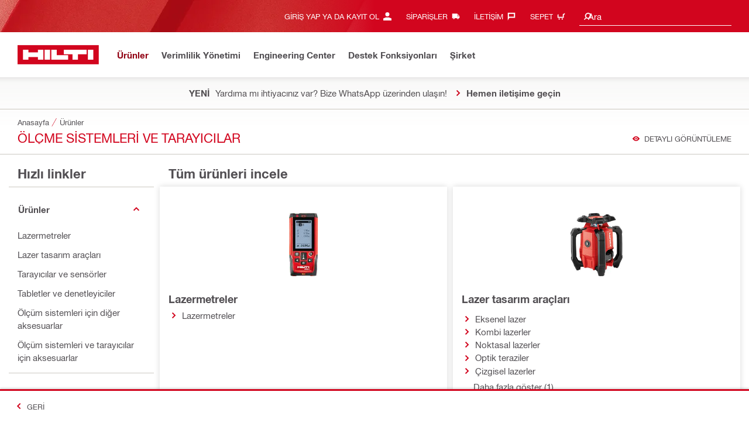

--- FILE ---
content_type: text/html;charset=UTF-8
request_url: https://www.hilti.com.tr/c/CLS_MEA_TOOL_INSERT_7127
body_size: 29042
content:
<!DOCTYPE html><html lang="tr-TR" class="aem_footer_nav_xf aem_homepage_smartbar cms_editorial_feature contentful_header_footer contentful_homepage ldt_ab_testing ldt_account_id_on_send_us_a_message_form ldt_add_cookies_for_token_refresh_for_am ldt_add_to_cart_from_spa_pages ldt_add_to_cart_mpis_validation ldt_aem_angular_integration ldt_aem_angular_recommended_products ldt_aem_child_section_full_width_grid ldt_aem_css_overlay_component ldt_aem_full_homepage ldt_aem_links_scrollto_anchors ldt_aem_mobile_table ldt_aem_product_editorial_xf_css ldt_aem_retrieve_gtm_didomi_from_universal ldt_align_page_margins ldt_block_myaccount_change_email ldt_cart_conversion_tracking ldt_cart_encoded_items ldt_ccmsv2_currency ldt_checkout_asiapay_for_nb_block ldt_checkout_mpis_migration ldt_checkout_shipto_otp ldt_checkout_spa_routes ldt_cloud_auth_verify ldt_cnc_weblate ldt_configuration_v2 ldt_consent_collection_via_registration_service ldt_consent_tracking_on_registration_success ldt_consumable_subscription_change_history ldt_consumables_subscription_auth_finance ldt_consumables_subscription_quick_checkout_eta ldt_convert_price_for_price_basis ldt_country_location_modal ldt_cxml_fleet_entry ldt_cxml_soft_sub_entry ldt_delete_items_before_external_add_to_cart ldt_der_extended_join_account_text ldt_display_consent_checkbox_on_unified_registration ldt_display_country_name_on_registration_step3 ldt_domain_email_recognition ldt_domain_email_recognition_switch_to_store_config ldt_dp_guest_checkout_order_export ldt_dual_currency_migration ldt_emails_retry_sending_on_failure ldt_enable_eclass_classification ldt_escape_ids_xml ldt_evouchers ldt_evouchers_pii ldt_evouchers_winter_weeks ldt_favourite_list_page_product_recommendations ldt_finhub_use_mpis ldt_form_complete_url ldt_get_default_accounts ldt_global_registration_redirection_flag ldt_grid_contentful ldt_guest_checkout_guidance_infobox ldt_hc_employee_id_header ldt_hdms_apigw_domain_check_clientside ldt_hdms_compare_overlay ldt_hdms_customer_connectivity_services ldt_hdms_favorite_list_add_message ldt_hdms_favorite_list_product_replacements ldt_hdms_favorite_list_use_new_details_page ldt_hdms_favorite_lists_overview_refactor ldt_hdms_favorite_lists_quantity_input_unit ldt_hdms_ga_performance ldt_hdms_recently_purchased_items_filters ldt_hide_price_on_product_recommendations ldt_ids_punchout_oauth_call_pwd_param ldt_idspunchout_delete_cart ldt_ignite_resend_invoice ldt_include_query_params_to_silent_login_state_for_am ldt_limit_product_reco_appearance ldt_load_recaptcha_script_on_contact_center_open ldt_location_banner_disable_timestamp_rule ldt_mif_use_mpis ldt_multi_currency_query_switch ldt_ngc_myaccount_login_password_page ldt_ngc_request_user_management_activation_email ldt_ngc_request_user_management_contact_deletion_email ldt_ngc_scan_shop ldt_ngc_send_us_a_message_email ldt_optimized_suggested_action_flyout_rules ldt_pdp_autoscaler_enabled ldt_pdp_import_multithreaded ldt_pdp_import_multithreaded_processing ldt_pdp_import_running_flag ldt_product_list_page_marketing_consent ldt_product_page_autosuggest_fix ldt_product_page_demo_request_email ldt_product_page_flexible_billing_cycle ldt_product_page_hide_view_online_link ldt_product_page_marketing_consent ldt_product_page_new_prices_api ldt_product_page_performance ldt_product_page_performance_v2 ldt_product_recommendations_add_to_cart_overlay ldt_punchout_cart_cookie ldt_punchout_cookie_check ldt_punchout_dynamic_login ldt_punchout_oauth_call ldt_punchout_page ldt_punchout_sso_cookie ldt_quick_checkout ldt_quick_checkout_billto_alternative_strategy ldt_quick_checkout_cart_calculation_state ldt_quick_checkout_quote_conversion ldt_quick_checkout_shipto_alternative_strategy ldt_quick_item_entry_hp_loading_animation ldt_redirect_to_correct_categories_structure ldt_reduce_sap_dp_init_calls_vouchers ldt_registration_guard_user_type_check_enhancement ldt_resend_delivery_note_email ldt_scalable_guest_checkout_address_validation ldt_search_on_der_page ldt_search_reranking_permanent ldt_sequential_registration_guards ldt_skip_deprecated_login_warning_popup ldt_subscription_portal_mpis ldt_subscription_request_demo_link ldt_subscription_th_calendar ldt_subscritpion_cancel_fixed_time ldt_subscritpion_restart_trial ldt_subscritpion_smart_confirmation_message ldt_suggest_user_location_flyout ldt_sync_contact_id_cookie_for_am ldt_sync_customer_id_cookie_for_am ldt_tpm_econtracting_flexible_billing ldt_tpm_hdms_change_cost_center_process_v2 ldt_tpm_hdms_change_tool_labels_process_v2 ldt_tpm_hdms_fast_tools_exchange_process_email_v2 ldt_tpm_hdms_global_labelling_component_improvements ldt_tpm_hdms_repair_tracking_edit_pickup ldt_tpm_hdms_repair_tracking_edit_pickup_v2 ldt_tpm_hdms_repair_tracking_po_document_v2 ldt_tpm_hdms_tools_change_labels_process_email_v2 ldt_tpm_hdms_tools_cost_center_process_email_v2 ldt_tpm_hdms_tools_extend_children_serial_number ldt_tpm_hdms_tools_extend_process_v2 ldt_tpm_hdms_tools_lost_stolen_process_email_v2 ldt_tpm_hdms_tools_lost_stolen_process_v2 ldt_tpm_hdms_tools_renew_delivery_type ldt_tpm_hdms_tools_renew_process_email_v2 ldt_tpm_hdms_tools_renew_process_v2 ldt_tpm_hdms_tools_reorder_labels_process_email_v2 ldt_tpm_hdms_tools_reorder_labels_process_v2 ldt_tpm_hdms_tools_repair_status_prokit ldt_use_pricev2_street_prices_s4 ldt_use_replace_cart_mutation ldt_voucher_cleanup_cart_page" dir="ltr"><head><script>
      (function(h,o,u,n,d){h=h[d]=h[d]||{q:[],onReady:function(c){h.q.push(c);}};
      d=o.createElement(u);d.async=1;d.src=n;n=o.getElementsByTagName(u)[0];n.parentNode.insertBefore(d,n);
      })(window,document,'script','https://www.datadoghq-browser-agent.com/eu1/v5/datadog-rum-slim.js','DD_RUM');
      (w => {w.DD_RUM.onReady(() => {
        w.DD_RUM.init({
          clientToken: '-',
          applicationId: 'a8e90d17-8a7a-46e6-9c5a-edc6c7137511',
          service: 'hol-prod',
          env: 'prod',
          version: 'r2026-03-hf1',
          site: 'datadoghq.eu',
          sessionSampleRate: 30,
          sessionReplaySampleRate: 0,
          telemetrySampleRate: 0,
          trackResources: true,
          trackLongTasks: true,
          traceSampleRate: 10,
          traceContextInjection: 'sampled',
          trackingConsent: 'not-granted',
          enableExperimentalFeatures: [],
          proxy: options => {
            const params = new URLSearchParams(options.parameters);
            params.delete('dd-api-key');
            return `${window.origin}/telemetry/rum${options.path}?${params.toString()}`;
          },
          allowedTracingUrls: [
            { match: /^https:\/\/[a-z0-9\.-]+\.hilti\.(?:co\.|com\.)*[a-z]{2,3}/i, propagatorTypes: ['tracecontext'] }
          ]
        });
      });
      })(window);
      </script><script id="didomiScript">
      window.gdprAppliesGlobally=true;(function(){function a(e){if(!window.frames[e]){if(document.body&&document.body.firstChild){var t=document.body;
      var n=document.createElement("iframe");n.style.display="none";n.name=e;n.title=e;t.insertBefore(n,t.firstChild)}
      else{setTimeout(function(){a(e)},5)}}}function e(n,r,o,c,s){function e(e,t,n,a){if(typeof n!=="function"){return}if(!window[r]){window[r]=[]}var i=false;
      if(s){i=s(e,t,n)}if(!i){window[r].push({command:e,parameter:t,callback:n,version:a})}}e.stub=true;
      function t(a){if(!window[n]||window[n].stub!==true){return}if(!a.data){return}
      var i=typeof a.data==="string";var e;try{e=i?JSON.parse(a.data):a.data}catch(t){return}if(e[o]){var r=e[o];window[n](r.command,r.parameter,function(e,t){
      var n={};n[c]={returnValue:e,success:t,callId:r.callId};a.source.postMessage(i?JSON.stringify(n):n,"*")},r.version)}}
      if(typeof window[n]!=="function"){window[n]=e;if(window.addEventListener){window.addEventListener("message",t,false)}else{window.attachEvent("onmessage",t)}}}
      e("__tcfapi","__tcfapiBuffer","__tcfapiCall","__tcfapiReturn");a("__tcfapiLocator");(function(e){
      var t=document.createElement("script");t.id="spcloader";t.type="text/javascript";t.async=true;
      t.src="https://sdk.privacy-center.org/"+e+"/loader.js?target="+document.location.hostname;t.charset="utf-8";var n=document.getElementsByTagName("script")[0];
      n.parentNode.insertBefore(t,n)})("f1c7437c-9b22-4112-8e35-4a9f829a423d")})();

      window.didomiConfig = {
        languages: {
          enabled: ['tr'],
          default: 'tr'
        },
        
        app: {
          privacyPolicyURL: 'https://www.hilti.com.tr/content/hilti/META/TR/tr/support/legal/index/privacy-policy.html#noPopup',
        },
        user: {
          bots: {
            consentRequired: false,
            types: ['crawlers', 'performance']
          }
        }
      }
    </script>
    <meta charset="utf-8">
    <title>Ölçme sistemleri ve tarayıcılar - Hilti Turkey</title>
    <meta name="viewport" content="width=device-width, initial-scale=1">
    <meta name="mobile-web-app-capable" content="yes">
    <link rel="icon" type="image/x-icon" href="/static/ui/assets/images/favicon.ico">
    <link rel="shortcut icon" type="image/x-icon" href="/static/ui/assets/images/favicon.ico">
    <link rel="apple-touch-icon" href="/static/ui/assets/images/hilti-icon-180.png">
    <link rel="preload" href="/static/ui/assets/fonts/HiltiRoman-latin.woff2" as="font" type="font/woff2" crossorigin="anonymous">
    <link rel="preload" href="/static/ui/assets/fonts/HiltiBold-latin.woff2" as="font" type="font/woff2" crossorigin="anonymous">
    <link rel="stylesheet" href="/static/ui/assets/fonts/fonts.css" crossorigin="anonymous">
  <link rel="stylesheet" href="/static/ui/contents/R2026-03-HF1/styles.ngc.css"><script>
      window.dataLayer = [];
    </script><script id="gtmScript">
      (function(w,d,s,l,i){w[l]=w[l]||[];w[l].push({'gtm.start':
      new Date().getTime(),event:'gtm.js'});var f=d.getElementsByTagName(s)[0],
      j=d.createElement(s),dl=l!='dataLayer'?'&l='+l:'';j.async=true;j.src=
      '//www.googletagmanager.com/gtm.js?id='+i+dl;var n=d.querySelector('[nonce]');
      n&&j.setAttribute('nonce',n.nonce||n.getAttribute('nonce'));f.parentNode.insertBefore(j,f);
      })(window,document,'script','dataLayer','GTM-NTT568');
    </script><script>
      window.kameleoonQueue=window.kameleoonQueue||[];
      window.kameleoonStartLoadTime=new Date().getTime();
      if(!document.getElementById("kameleoonLoadingStyleSheet")&&!window.kameleoonDisplayPageTimeOut){
        var s=document.getElementsByTagName("script")[0];
        var cc="*{visibility:hidden!important;background-image:none!important;}";
        var stn=document.createElement("style");stn.type="text/css";stn.id="kameleoonLoadingStyleSheet";
        if(stn.styleSheet){stn.styleSheet.cssText=cc}else{stn.appendChild(document.createTextNode(cc))}
        s.parentNode.insertBefore(stn,s);
        window.kameleoonDisplayPage=function(fromEngine){if(!fromEngine){window.kameleoonTimeout=true}if(stn.parentNode){stn.parentNode.removeChild(stn)}}
        window.kameleoonDisplayPageTimeOut=window.setTimeout(window.kameleoonDisplayPage,1000);
      }
    </script><script type="text/javascript" src="//uppv73v24k.kameleoon.eu/engine.js" async="" fetchpriority="high"></script><script>
    document.addEventListener('readystatechange',() =>
      document.body.style.setProperty('--scrollbar-width',`${window.innerWidth-document.body.clientWidth}px`),{once:true}
    );
    </script><style ng-app-id="hdms-website">[_nghost-hdms-website-c3895278206]{display:contents}</style><style ng-app-id="hdms-website">[_nghost-hdms-website-c1240066373]{display:block}</style><style ng-app-id="hdms-website">[_nghost-hdms-website-c446162324]{display:block}[_nghost-hdms-website-c446162324]   .bg-red-gradient[_ngcontent-hdms-website-c446162324]{background-image:linear-gradient(180deg,#bd051c 0,#d2051e 8.25rem)}[_nghost-hdms-website-c446162324]   .bg-red-gradient.link-columns[_ngcontent-hdms-website-c446162324]{box-shadow:inset 0 .625rem .625rem -.625rem #00000026}@media (min-width: 90rem){[_nghost-hdms-website-c446162324]   .bg-red-gradient.link-columns[_ngcontent-hdms-website-c446162324]{box-shadow:inset .625rem 0 .625rem -.625rem #00000026}:root[dir=rtl]   [_nghost-hdms-website-c446162324]   .bg-red-gradient.link-columns[_ngcontent-hdms-website-c446162324]{box-shadow:inset -.625rem 0 .625rem -.625rem #00000026}}[_nghost-hdms-website-c446162324]   .bg-box[_ngcontent-hdms-website-c446162324]{position:relative}[_nghost-hdms-website-c446162324]   .bg-box[_ngcontent-hdms-website-c446162324]:before{content:"";display:block;position:absolute;inset-inline-start:0;height:100%;width:100%;background-position:-20rem -2.0625rem;background-image:var(--bg-toolbox-image-url)}:root[dir=rtl]   [_nghost-hdms-website-c446162324]   .bg-box[_ngcontent-hdms-website-c446162324]:before{transform:scaleX(-1)}@media (min-width: 64rem){[_nghost-hdms-website-c446162324]   .bg-box[_ngcontent-hdms-website-c446162324]:before{background-position-x:-19.6875rem}}@media (min-width: 90rem){[_nghost-hdms-website-c446162324]   .bg-box[_ngcontent-hdms-website-c446162324]:before{width:50%;background-position:-16.875rem 0}}@media (min-width: 120rem){[_nghost-hdms-website-c446162324]   .bg-box[_ngcontent-hdms-website-c446162324]:before{background-position-x:calc(-16.875rem - ((120rem - 100vw)/2))}}[_nghost-hdms-website-c446162324]   .content-columns[_ngcontent-hdms-website-c446162324]{position:relative}@media (min-width: 90rem){[_nghost-hdms-website-c446162324]   .content-columns[_ngcontent-hdms-website-c446162324]{display:grid;grid-template-columns:calc(33% - 1.5625rem) auto}}[_nghost-hdms-website-c446162324]   .link-columns[_ngcontent-hdms-website-c446162324]{display:grid;grid-column-gap:2.5rem;padding-top:2.0625rem;padding-bottom:2.0625rem}@media (max-width: 89.99875rem){[_nghost-hdms-website-c446162324]   .link-columns[_ngcontent-hdms-website-c446162324]{margin-left:-1.875rem;margin-right:-1.875rem;padding-left:1.875rem;padding-right:1.875rem}}@media (max-width: 63.99875rem){[_nghost-hdms-website-c446162324]   .link-columns[_ngcontent-hdms-website-c446162324]{margin-left:-1.5625rem;margin-right:-1.5625rem;padding-left:1.5625rem;padding-right:1.5625rem}}@media (min-width: 64rem){[_nghost-hdms-website-c446162324]   .link-columns[_ngcontent-hdms-website-c446162324]{grid-template-columns:1fr 1fr 1fr 1fr;padding-top:2.75rem;padding-bottom:2.0625rem}}@media (min-width: 90rem){[_nghost-hdms-website-c446162324]   .link-columns[_ngcontent-hdms-website-c446162324]{padding-inline-start:2.5rem}}[_nghost-hdms-website-c446162324]   .basic-link-container[_ngcontent-hdms-website-c446162324]   li[_ngcontent-hdms-website-c446162324]{display:flex;margin-bottom:.6875rem}[_nghost-hdms-website-c446162324]   .basic-link-container[_ngcontent-hdms-website-c446162324]   a.basic-link[_ngcontent-hdms-website-c446162324]{font-weight:400;font-size:.8125rem;line-height:1.375rem;text-decoration:none}[_nghost-hdms-website-c446162324]   .basic-link-container[_ngcontent-hdms-website-c446162324]   a.basic-link[_ngcontent-hdms-website-c446162324]:hover, [_nghost-hdms-website-c446162324]   .basic-link-container[_ngcontent-hdms-website-c446162324]   a.basic-link[_ngcontent-hdms-website-c446162324]:focus{text-decoration:underline}@media (min-width: 64rem){[_nghost-hdms-website-c446162324]   .basic-link-container[_ngcontent-hdms-website-c446162324]{display:flex;flex-direction:row;flex-wrap:wrap}[_nghost-hdms-website-c446162324]   .basic-link-container[_ngcontent-hdms-website-c446162324]   li[_ngcontent-hdms-website-c446162324]{margin-bottom:0}}.modal-open[_nghost-hdms-website-c446162324]   .footer-contents[_ngcontent-hdms-website-c446162324], .modal-open   [_nghost-hdms-website-c446162324]   .footer-contents[_ngcontent-hdms-website-c446162324]{width:100vw;padding-inline-end:var(--scrollbar-width, 15px)}</style><style ng-app-id="hdms-website">[_nghost-hdms-website-c1763463198]{display:none}@media screen and (min-width: 64rem){.global-banner-container[_nghost-hdms-website-c1763463198]{display:block}}.hdms-page-preloader-active.navigate:not(.modal-open)[_nghost-hdms-website-c1763463198], .hdms-page-preloader-active.navigate:not(.modal-open)   [_nghost-hdms-website-c1763463198]{z-index:10000;position:relative}</style><style ng-app-id="hdms-website">.category-links-cards[_ngcontent-hdms-website-c3955973665]{padding-top:.6875rem;display:grid;grid-template-columns:1fr;gap:.6875rem .625rem}@media (min-width: 64rem){.category-links-cards[_ngcontent-hdms-website-c3955973665]{grid-template-columns:1fr 4fr;padding-top:1.375rem}}</style><meta name="author" content="HILTI Inc."><meta name="keywords" content="beton bağlantı elemanları, beton dübelleri, inşaat el aletleri"><meta name="description" content="Ölçme sistemlerimizin ve tarayıcılarımızın nasıl sezgisel kullanıma uygun şekilde tasarlandığını öğrenin: lazermetreler, döner lazerler, beton tarayıcıları ve tasarım araçları"><meta name="robots" content="index,follow"><meta http-equiv="content-language" content="tr-TR"><meta name="twitter:card" content="summary"><meta name="twitter:title" content="Hilti Turkey"><meta name="twitter:description" content="Ölçme sistemlerimizin ve tarayıcılarımızın nasıl sezgisel kullanıma uygun şekilde tasarlandığını öğrenin: lazermetreler, döner lazerler, beton tarayıcıları ve tasarım araçları"><meta name="twitter:image" content="https://www.hilti.com.tr/static/ui/assets/images/hilti-logo.svg"><meta property="og:title" content="Hilti Turkey"><meta property="og:type" content="website"><meta property="og:description" content="Ölçme sistemlerimizin ve tarayıcılarımızın nasıl sezgisel kullanıma uygun şekilde tasarlandığını öğrenin: lazermetreler, döner lazerler, beton tarayıcıları ve tasarım araçları"><meta property="og:image" content="https://www.hilti.com.tr/static/ui/assets/images/hilti-logo.svg"><meta property="og:url" content="https://www.hilti.com.tr/c/CLS_MEA_TOOL_INSERT_7127"><script type="application/ld+json">{"telephone":"444-4584","image":"https://www.hilti.com.tr/static/ui/assets/images/hilti-logo.svg"}</script><link rel="canonical" href="https://www.hilti.com.tr/c/CLS_MEA_TOOL_INSERT_7127"><link rel="alternate" hreflang="x-default" href="https://www.hilti.com.tr/c/CLS_MEA_TOOL_INSERT_7127"><style ng-app-id="hdms-website">.category-cards-grid[_ngcontent-hdms-website-c1178735689]{display:grid;grid-template-columns:1fr;gap:.6875rem .625rem}@media (min-width: 64rem){.category-cards-grid[_ngcontent-hdms-website-c1178735689]{grid-template-columns:repeat(2,1fr)}}@media (min-width: 90rem){.category-cards-grid[_ngcontent-hdms-website-c1178735689]{grid-template-columns:repeat(3,1fr)}}.word-break-all[_ngcontent-hdms-website-c1178735689]{word-break:break-all}</style><style ng-app-id="hdms-website">@media (min-width: 64rem){.filter{max-height:24.75rem}}@media (min-width: 64rem){.filter-expanded{max-height:39.875rem}}.filter-header-title:after{margin-left:.9375rem!important}@media (min-width: 64rem){.filter-header-title:after{display:none}}.filter-header-gradient{background:linear-gradient(#fff 0 25%,transparent);top:2.0625rem}.filter-header-gradient.search-enabled{top:4.8125rem}@media (max-width: 63.99875rem){.filter-header-gradient.search-enabled{top:6.1875rem}}.filter-footer-gradient{background:linear-gradient(transparent,#fff);bottom:0;opacity:1;animation:opacity .35 forwards;pointer-events:none}.filter.show-smartbar .filter-footer-gradient{bottom:2.0625rem}.filter.show-smartbar .filter-footer .show-more{display:flex!important}.filter .shrd-uic-accordion{overflow:auto}.filter .shrd-uic-scrollbar{z-index:2}.filter .input-container{padding:0}.filter-gradient,.filter-header-gradient,.filter-footer-gradient{position:absolute;left:0;right:0;z-index:1}.scrollable-y-end+.pr-shrd-filterbox-show-more .filter-footer-gradient{opacity:0}.is-dark .filter-gradient,.is-dark .filter-header-gradient,.is-dark .filter-footer-gradient{background:linear-gradient(#f8f8f7 0 25%,transparent)}.is-dark .filter-footer-gradient{background:linear-gradient(transparent,#f8f8f7)}.is-dark .shrd-uic-scrollbar .wrapper{background-color:transparent}.is-dark .border-top{border-top-color:transparent!important}.break-word-with-hyphens{word-break:break-word;-webkit-hyphens:auto;hyphens:auto}
</style><style ng-app-id="hdms-website">.btn-tertiary-option[_nghost-hdms-website-c3730675470], .btn-tertiary-option   [_nghost-hdms-website-c3730675470], .btn-tertiary-minor-borderless-neutraldark[_nghost-hdms-website-c3730675470], .btn-tertiary-minor-borderless-neutraldark   [_nghost-hdms-website-c3730675470], .btn-tertiary-minor[_nghost-hdms-website-c3730675470], .btn-tertiary-minor   [_nghost-hdms-website-c3730675470], .btn-tertiary-minor-borderless[_nghost-hdms-website-c3730675470], .btn-tertiary-minor-borderless   [_nghost-hdms-website-c3730675470], .btn-tertiary-major[_nghost-hdms-website-c3730675470], .btn-tertiary-major   [_nghost-hdms-website-c3730675470], .svg-icon-border[_nghost-hdms-website-c3730675470]{width:2.0625rem;min-width:2.0625rem;height:2.0625rem;display:inline-flex;align-items:center;justify-content:center;border:.0625rem solid #cbc8c1;border-radius:0}[_nghost-hdms-website-c3730675470]{display:inline-block;line-height:0;color:var(--svg-host-color, inherit);fill:var(--svg-host-color, currentColor);transition:color .25s,fill .25s}[_nghost-hdms-website-c3730675470]   .svg-icon[_ngcontent-hdms-website-c3730675470]{display:inline-block;width:1.125rem;height:1.125rem;line-height:inherit;color:var(--svg-icon-color, inherit);fill:var(--svg-icon-color, currentColor)}[_nghost-hdms-website-c3730675470]   .svg-icon.inherit-color[_ngcontent-hdms-website-c3730675470]{color:inherit!important;fill:currentColor!important}[_nghost-hdms-website-c3730675470]   .svg-icon-size-small[_ngcontent-hdms-website-c3730675470]{padding:.125rem}[_nghost-hdms-website-c3730675470]   .svg-icon-size-scalable[_ngcontent-hdms-website-c3730675470]{padding:15%}@media (max-width: 63.99875rem){[_nghost-hdms-website-c3730675470]   .svg-icon-size-responsive[_ngcontent-hdms-website-c3730675470]{padding:0}}.shrd-uic-text   [_nghost-hdms-website-c3730675470]   .svg-icon[_ngcontent-hdms-website-c3730675470]{flex-shrink:0}.shrd-uic-text   [_nghost-hdms-website-c3730675470]:first-child{margin-inline-end:.3125rem}.shrd-uic-text   [_nghost-hdms-website-c3730675470]:nth-child(n+2){margin-inline-start:.3125rem}.btn   [_nghost-hdms-website-c3730675470]{transition:background-color .25s linear}@media (prefers-reduced-motion: reduce){.btn   [_nghost-hdms-website-c3730675470]{transition:none}}.btn   [_nghost-hdms-website-c3730675470]   .svg-icon[_ngcontent-hdms-website-c3730675470]{pointer-events:none}@media (max-width: 63.99875rem){.btn-tertiary-major   [_nghost-hdms-website-c3730675470]:not(.keep-dimensions), .btn-tertiary-minor   [_nghost-hdms-website-c3730675470]:not(.keep-dimensions), .btn-tertiary-minor-borderless   [_nghost-hdms-website-c3730675470]:not(.keep-dimensions), .btn-tertiary-option   [_nghost-hdms-website-c3730675470]:not(.keep-dimensions), .btn-tertiary-minor-borderless-neutraldark   [_nghost-hdms-website-c3730675470]:not(.keep-dimensions){height:2.75rem;width:2.75rem;min-width:2.75rem}}.message-close-btn.btn-tertiary-minor[_nghost-hdms-website-c3730675470]   .svg-icon[_ngcontent-hdms-website-c3730675470], .message-close-btn.btn-tertiary-minor   [_nghost-hdms-website-c3730675470]   .svg-icon[_ngcontent-hdms-website-c3730675470], .info-box-close-btn.btn-tertiary-minor[_nghost-hdms-website-c3730675470]   .svg-icon[_ngcontent-hdms-website-c3730675470], .info-box-close-btn.btn-tertiary-minor   [_nghost-hdms-website-c3730675470]   .svg-icon[_ngcontent-hdms-website-c3730675470]{--svg-icon-color: #524f53 !important}.message-close-btn.btn-tertiary-minor:hover[_nghost-hdms-website-c3730675470]   .svg-icon[_ngcontent-hdms-website-c3730675470], .message-close-btn.btn-tertiary-minor:hover   [_nghost-hdms-website-c3730675470]   .svg-icon[_ngcontent-hdms-website-c3730675470], .info-box-close-btn.btn-tertiary-minor:hover[_nghost-hdms-website-c3730675470]   .svg-icon[_ngcontent-hdms-website-c3730675470], .info-box-close-btn.btn-tertiary-minor:hover   [_nghost-hdms-website-c3730675470]   .svg-icon[_ngcontent-hdms-website-c3730675470]{--svg-icon-color: #ab0115 !important}.btn-dropdown:active[_nghost-hdms-website-c3730675470]   .svg-icon[_ngcontent-hdms-website-c3730675470], .btn-dropdown:active   [_nghost-hdms-website-c3730675470]   .svg-icon[_ngcontent-hdms-website-c3730675470]{transform:rotate(180deg)}.btn-tertiary[_nghost-hdms-website-c3730675470]   .svg-icon[_ngcontent-hdms-website-c3730675470], .btn-tertiary   [_nghost-hdms-website-c3730675470]   .svg-icon[_ngcontent-hdms-website-c3730675470], .btn-tertiary-flyout[_nghost-hdms-website-c3730675470]   .svg-icon[_ngcontent-hdms-website-c3730675470], .btn-tertiary-flyout   [_nghost-hdms-website-c3730675470]   .svg-icon[_ngcontent-hdms-website-c3730675470], .btn-tertiary-trivial-text-bold[_nghost-hdms-website-c3730675470]   .svg-icon[_ngcontent-hdms-website-c3730675470], .btn-tertiary-trivial-text-bold   [_nghost-hdms-website-c3730675470]   .svg-icon[_ngcontent-hdms-website-c3730675470]{--svg-icon-color: #d2051e}.btn-tertiary.selected[_nghost-hdms-website-c3730675470]   .svg-icon[_ngcontent-hdms-website-c3730675470], .btn-tertiary.selected   [_nghost-hdms-website-c3730675470]   .svg-icon[_ngcontent-hdms-website-c3730675470], .btn-tertiary-flyout.selected[_nghost-hdms-website-c3730675470]   .svg-icon[_ngcontent-hdms-website-c3730675470], .btn-tertiary-flyout.selected   [_nghost-hdms-website-c3730675470]   .svg-icon[_ngcontent-hdms-website-c3730675470], .btn-tertiary-trivial-text-bold.selected[_nghost-hdms-website-c3730675470]   .svg-icon[_ngcontent-hdms-website-c3730675470], .btn-tertiary-trivial-text-bold.selected   [_nghost-hdms-website-c3730675470]   .svg-icon[_ngcontent-hdms-website-c3730675470]{--svg-icon-color: #d2051e}.btn-tertiary:hover[_nghost-hdms-website-c3730675470]   .svg-icon[_ngcontent-hdms-website-c3730675470], .btn-tertiary:hover   [_nghost-hdms-website-c3730675470]   .svg-icon[_ngcontent-hdms-website-c3730675470], .btn-tertiary-flyout:hover[_nghost-hdms-website-c3730675470]   .svg-icon[_ngcontent-hdms-website-c3730675470], .btn-tertiary-flyout:hover   [_nghost-hdms-website-c3730675470]   .svg-icon[_ngcontent-hdms-website-c3730675470], .btn-tertiary-trivial-text-bold:hover[_nghost-hdms-website-c3730675470]   .svg-icon[_ngcontent-hdms-website-c3730675470], .btn-tertiary-trivial-text-bold:hover   [_nghost-hdms-website-c3730675470]   .svg-icon[_ngcontent-hdms-website-c3730675470], .btn-tertiary:focus[_nghost-hdms-website-c3730675470]   .svg-icon[_ngcontent-hdms-website-c3730675470], .btn-tertiary:focus   [_nghost-hdms-website-c3730675470]   .svg-icon[_ngcontent-hdms-website-c3730675470], .btn-tertiary-flyout:focus[_nghost-hdms-website-c3730675470]   .svg-icon[_ngcontent-hdms-website-c3730675470], .btn-tertiary-flyout:focus   [_nghost-hdms-website-c3730675470]   .svg-icon[_ngcontent-hdms-website-c3730675470], .btn-tertiary-trivial-text-bold:focus[_nghost-hdms-website-c3730675470]   .svg-icon[_ngcontent-hdms-website-c3730675470], .btn-tertiary-trivial-text-bold:focus   [_nghost-hdms-website-c3730675470]   .svg-icon[_ngcontent-hdms-website-c3730675470]{--svg-icon-color: #ab0115}.btn-tertiary:disabled[_nghost-hdms-website-c3730675470]   .svg-icon[_ngcontent-hdms-website-c3730675470], .btn-tertiary:disabled   [_nghost-hdms-website-c3730675470]   .svg-icon[_ngcontent-hdms-website-c3730675470], .btn-tertiary.disabled[_nghost-hdms-website-c3730675470]   .svg-icon[_ngcontent-hdms-website-c3730675470], .btn-tertiary.disabled   [_nghost-hdms-website-c3730675470]   .svg-icon[_ngcontent-hdms-website-c3730675470], .btn-tertiary-trivial-text-bold:disabled[_nghost-hdms-website-c3730675470]   .svg-icon[_ngcontent-hdms-website-c3730675470], .btn-tertiary-trivial-text-bold:disabled   [_nghost-hdms-website-c3730675470]   .svg-icon[_ngcontent-hdms-website-c3730675470]{--svg-icon-color: #bab9ba}.btn-tertiary:not(:disabled):not(.disabled):active[_nghost-hdms-website-c3730675470]   .svg-icon[_ngcontent-hdms-website-c3730675470], .btn-tertiary:not(:disabled):not(.disabled):active   [_nghost-hdms-website-c3730675470]   .svg-icon[_ngcontent-hdms-website-c3730675470], .btn-tertiary:not(:disabled):not(.disabled).active[_nghost-hdms-website-c3730675470]   .svg-icon[_ngcontent-hdms-website-c3730675470], .btn-tertiary:not(:disabled):not(.disabled).active   [_nghost-hdms-website-c3730675470]   .svg-icon[_ngcontent-hdms-website-c3730675470], .btn-tertiary-flyout:not(:disabled):not(.disabled):active[_nghost-hdms-website-c3730675470]   .svg-icon[_ngcontent-hdms-website-c3730675470], .btn-tertiary-flyout:not(:disabled):not(.disabled):active   [_nghost-hdms-website-c3730675470]   .svg-icon[_ngcontent-hdms-website-c3730675470], .btn-tertiary-flyout:not(:disabled):not(.disabled).active[_nghost-hdms-website-c3730675470]   .svg-icon[_ngcontent-hdms-website-c3730675470], .btn-tertiary-flyout:not(:disabled):not(.disabled).active   [_nghost-hdms-website-c3730675470]   .svg-icon[_ngcontent-hdms-website-c3730675470], .btn-tertiary-trivial-text-bold:not(:disabled):not(.disabled):active[_nghost-hdms-website-c3730675470]   .svg-icon[_ngcontent-hdms-website-c3730675470], .btn-tertiary-trivial-text-bold:not(:disabled):not(.disabled):active   [_nghost-hdms-website-c3730675470]   .svg-icon[_ngcontent-hdms-website-c3730675470], .btn-tertiary-trivial-text-bold:not(:disabled):not(.disabled).active[_nghost-hdms-website-c3730675470]   .svg-icon[_ngcontent-hdms-website-c3730675470], .btn-tertiary-trivial-text-bold:not(:disabled):not(.disabled).active   [_nghost-hdms-website-c3730675470]   .svg-icon[_ngcontent-hdms-website-c3730675470]{--svg-icon-color: #920314}.btn-tertiary-major[_nghost-hdms-website-c3730675470], .btn-tertiary-major   [_nghost-hdms-website-c3730675470]{background-color:#d2051e;border-color:#d2051e}.btn-tertiary-major[_nghost-hdms-website-c3730675470]   .svg-icon[_ngcontent-hdms-website-c3730675470], .btn-tertiary-major   [_nghost-hdms-website-c3730675470]   .svg-icon[_ngcontent-hdms-website-c3730675470]{--svg-icon-color: #fff}.btn-tertiary-major.selected[_nghost-hdms-website-c3730675470], .btn-tertiary-major.selected   [_nghost-hdms-website-c3730675470]{background-color:#d2051e;border-color:#d2051e}.btn-tertiary-major:hover[_nghost-hdms-website-c3730675470], .btn-tertiary-major:hover   [_nghost-hdms-website-c3730675470], .btn-tertiary-major:focus[_nghost-hdms-website-c3730675470], .btn-tertiary-major:focus   [_nghost-hdms-website-c3730675470]{background-color:#ab0115;border-color:#ab0115}.btn-tertiary-major:disabled[_nghost-hdms-website-c3730675470], .btn-tertiary-major:disabled   [_nghost-hdms-website-c3730675470], .btn-tertiary-major.disabled[_nghost-hdms-website-c3730675470], .btn-tertiary-major.disabled   [_nghost-hdms-website-c3730675470]{background-color:#bab9ba;border-color:#bab9ba}.btn-tertiary-major:not(:disabled):not(.disabled):active[_nghost-hdms-website-c3730675470], .btn-tertiary-major:not(:disabled):not(.disabled):active   [_nghost-hdms-website-c3730675470], .btn-tertiary-major:not(:disabled):not(.disabled).active[_nghost-hdms-website-c3730675470], .btn-tertiary-major:not(:disabled):not(.disabled).active   [_nghost-hdms-website-c3730675470]{background-color:#920314;border-color:#920314}.btn-tertiary-minor[_nghost-hdms-website-c3730675470], .btn-tertiary-minor   [_nghost-hdms-website-c3730675470], .btn-tertiary-minor-borderless[_nghost-hdms-website-c3730675470], .btn-tertiary-minor-borderless   [_nghost-hdms-website-c3730675470]{border-color:#d2051e}.btn-tertiary-minor[_nghost-hdms-website-c3730675470]   .svg-icon[_ngcontent-hdms-website-c3730675470], .btn-tertiary-minor   [_nghost-hdms-website-c3730675470]   .svg-icon[_ngcontent-hdms-website-c3730675470], .btn-tertiary-minor-borderless[_nghost-hdms-website-c3730675470]   .svg-icon[_ngcontent-hdms-website-c3730675470], .btn-tertiary-minor-borderless   [_nghost-hdms-website-c3730675470]   .svg-icon[_ngcontent-hdms-website-c3730675470]{--svg-icon-color: #d2051e}.btn-tertiary-minor.selected[_nghost-hdms-website-c3730675470], .btn-tertiary-minor.selected   [_nghost-hdms-website-c3730675470], .btn-tertiary-minor-borderless.selected[_nghost-hdms-website-c3730675470], .btn-tertiary-minor-borderless.selected   [_nghost-hdms-website-c3730675470]{border-color:#d2051e}.btn-tertiary-minor.selected[_nghost-hdms-website-c3730675470]   .svg-icon[_ngcontent-hdms-website-c3730675470], .btn-tertiary-minor.selected   [_nghost-hdms-website-c3730675470]   .svg-icon[_ngcontent-hdms-website-c3730675470], .btn-tertiary-minor-borderless.selected[_nghost-hdms-website-c3730675470]   .svg-icon[_ngcontent-hdms-website-c3730675470], .btn-tertiary-minor-borderless.selected   [_nghost-hdms-website-c3730675470]   .svg-icon[_ngcontent-hdms-website-c3730675470]{--svg-icon-color: #d2051e}.btn-tertiary-minor:hover[_nghost-hdms-website-c3730675470], .btn-tertiary-minor:hover   [_nghost-hdms-website-c3730675470], .btn-tertiary-minor-borderless:hover[_nghost-hdms-website-c3730675470], .btn-tertiary-minor-borderless:hover   [_nghost-hdms-website-c3730675470], .btn-tertiary-minor:focus[_nghost-hdms-website-c3730675470], .btn-tertiary-minor:focus   [_nghost-hdms-website-c3730675470], .btn-tertiary-minor-borderless:focus[_nghost-hdms-website-c3730675470], .btn-tertiary-minor-borderless:focus   [_nghost-hdms-website-c3730675470]{border-color:#ab0115}.btn-tertiary-minor:hover[_nghost-hdms-website-c3730675470]   .svg-icon[_ngcontent-hdms-website-c3730675470], .btn-tertiary-minor:hover   [_nghost-hdms-website-c3730675470]   .svg-icon[_ngcontent-hdms-website-c3730675470], .btn-tertiary-minor-borderless:hover[_nghost-hdms-website-c3730675470]   .svg-icon[_ngcontent-hdms-website-c3730675470], .btn-tertiary-minor-borderless:hover   [_nghost-hdms-website-c3730675470]   .svg-icon[_ngcontent-hdms-website-c3730675470], .btn-tertiary-minor:focus[_nghost-hdms-website-c3730675470]   .svg-icon[_ngcontent-hdms-website-c3730675470], .btn-tertiary-minor:focus   [_nghost-hdms-website-c3730675470]   .svg-icon[_ngcontent-hdms-website-c3730675470], .btn-tertiary-minor-borderless:focus[_nghost-hdms-website-c3730675470]   .svg-icon[_ngcontent-hdms-website-c3730675470], .btn-tertiary-minor-borderless:focus   [_nghost-hdms-website-c3730675470]   .svg-icon[_ngcontent-hdms-website-c3730675470]{--svg-icon-color: #ab0115}.btn-tertiary-minor:disabled[_nghost-hdms-website-c3730675470], .btn-tertiary-minor:disabled   [_nghost-hdms-website-c3730675470], .btn-tertiary-minor-borderless:disabled[_nghost-hdms-website-c3730675470], .btn-tertiary-minor-borderless:disabled   [_nghost-hdms-website-c3730675470], .btn-tertiary-minor-borderless.disabled[_nghost-hdms-website-c3730675470], .btn-tertiary-minor-borderless.disabled   [_nghost-hdms-website-c3730675470]{border-color:#bab9ba}.btn-tertiary-minor:disabled[_nghost-hdms-website-c3730675470]   .svg-icon[_ngcontent-hdms-website-c3730675470], .btn-tertiary-minor:disabled   [_nghost-hdms-website-c3730675470]   .svg-icon[_ngcontent-hdms-website-c3730675470], .btn-tertiary-minor-borderless:disabled[_nghost-hdms-website-c3730675470]   .svg-icon[_ngcontent-hdms-website-c3730675470], .btn-tertiary-minor-borderless:disabled   [_nghost-hdms-website-c3730675470]   .svg-icon[_ngcontent-hdms-website-c3730675470], .btn-tertiary-minor-borderless.disabled[_nghost-hdms-website-c3730675470]   .svg-icon[_ngcontent-hdms-website-c3730675470], .btn-tertiary-minor-borderless.disabled   [_nghost-hdms-website-c3730675470]   .svg-icon[_ngcontent-hdms-website-c3730675470]{--svg-icon-color: #bab9ba}.btn-tertiary-minor:not(:disabled):not(.disabled):active[_nghost-hdms-website-c3730675470], .btn-tertiary-minor:not(:disabled):not(.disabled):active   [_nghost-hdms-website-c3730675470], .btn-tertiary-minor:not(:disabled):not(.disabled).active[_nghost-hdms-website-c3730675470], .btn-tertiary-minor:not(:disabled):not(.disabled).active   [_nghost-hdms-website-c3730675470], .btn-tertiary-minor-borderless:not(:disabled):not(.disabled).active[_nghost-hdms-website-c3730675470], .btn-tertiary-minor-borderless:not(:disabled):not(.disabled).active   [_nghost-hdms-website-c3730675470], .btn-tertiary-minor-borderless:not(:disabled):not(.disabled):active[_nghost-hdms-website-c3730675470], .btn-tertiary-minor-borderless:not(:disabled):not(.disabled):active   [_nghost-hdms-website-c3730675470]{border-color:#920314}.btn-tertiary-minor:not(:disabled):not(.disabled):active[_nghost-hdms-website-c3730675470]   .svg-icon[_ngcontent-hdms-website-c3730675470], .btn-tertiary-minor:not(:disabled):not(.disabled):active   [_nghost-hdms-website-c3730675470]   .svg-icon[_ngcontent-hdms-website-c3730675470], .btn-tertiary-minor:not(:disabled):not(.disabled).active[_nghost-hdms-website-c3730675470]   .svg-icon[_ngcontent-hdms-website-c3730675470], .btn-tertiary-minor:not(:disabled):not(.disabled).active   [_nghost-hdms-website-c3730675470]   .svg-icon[_ngcontent-hdms-website-c3730675470], .btn-tertiary-minor-borderless:not(:disabled):not(.disabled).active[_nghost-hdms-website-c3730675470]   .svg-icon[_ngcontent-hdms-website-c3730675470], .btn-tertiary-minor-borderless:not(:disabled):not(.disabled).active   [_nghost-hdms-website-c3730675470]   .svg-icon[_ngcontent-hdms-website-c3730675470], .btn-tertiary-minor-borderless:not(:disabled):not(.disabled):active[_nghost-hdms-website-c3730675470]   .svg-icon[_ngcontent-hdms-website-c3730675470], .btn-tertiary-minor-borderless:not(:disabled):not(.disabled):active   [_nghost-hdms-website-c3730675470]   .svg-icon[_ngcontent-hdms-website-c3730675470]{--svg-icon-color: #920314}.btn-tertiary-minor-borderless-neutraldark[_nghost-hdms-website-c3730675470], .btn-tertiary-minor-borderless-neutraldark   [_nghost-hdms-website-c3730675470]{border-color:#7d7565}.btn-tertiary-minor-borderless-neutraldark[_nghost-hdms-website-c3730675470]   .svg-icon[_ngcontent-hdms-website-c3730675470], .btn-tertiary-minor-borderless-neutraldark   [_nghost-hdms-website-c3730675470]   .svg-icon[_ngcontent-hdms-website-c3730675470]{--svg-icon-color: #7d7565}.btn-tertiary-minor-borderless   [_nghost-hdms-website-c3730675470], .btn-tertiary-minor-borderless-neutraldark   [_nghost-hdms-website-c3730675470]{border:none;box-shadow:none}.btn-tertiary-minor-borderless-neutraldark.selected[_nghost-hdms-website-c3730675470], .btn-tertiary-minor-borderless-neutraldark.selected   [_nghost-hdms-website-c3730675470]{border-color:#7d7565}.btn-tertiary-minor-borderless-neutraldark.selected[_nghost-hdms-website-c3730675470]   .svg-icon[_ngcontent-hdms-website-c3730675470], .btn-tertiary-minor-borderless-neutraldark.selected   [_nghost-hdms-website-c3730675470]   .svg-icon[_ngcontent-hdms-website-c3730675470]{--svg-icon-color: #7d7565}.btn-tertiary-minor-borderless-neutraldark:hover[_nghost-hdms-website-c3730675470]   .svg-icon[_ngcontent-hdms-website-c3730675470], .btn-tertiary-minor-borderless-neutraldark:hover   [_nghost-hdms-website-c3730675470]   .svg-icon[_ngcontent-hdms-website-c3730675470], .btn-tertiary-minor-borderless-neutraldark.flyout-open[_nghost-hdms-website-c3730675470]   .svg-icon[_ngcontent-hdms-website-c3730675470], .btn-tertiary-minor-borderless-neutraldark.flyout-open   [_nghost-hdms-website-c3730675470]   .svg-icon[_ngcontent-hdms-website-c3730675470], .btn-tertiary-minor-borderless-neutraldark:focus[_nghost-hdms-website-c3730675470]   .svg-icon[_ngcontent-hdms-website-c3730675470], .btn-tertiary-minor-borderless-neutraldark:focus   [_nghost-hdms-website-c3730675470]   .svg-icon[_ngcontent-hdms-website-c3730675470]{--svg-icon-color: #ab0115}.btn-tertiary-minor-borderless-neutraldark:disabled[_nghost-hdms-website-c3730675470], .btn-tertiary-minor-borderless-neutraldark:disabled   [_nghost-hdms-website-c3730675470]{border-color:#bab9ba}.btn-tertiary-minor-borderless-neutraldark:disabled[_nghost-hdms-website-c3730675470]   .svg-icon[_ngcontent-hdms-website-c3730675470], .btn-tertiary-minor-borderless-neutraldark:disabled   [_nghost-hdms-website-c3730675470]   .svg-icon[_ngcontent-hdms-website-c3730675470]{--svg-icon-color: #bab9ba}.btn-tertiary-minor-borderless-neutraldark:not(:disabled):not(.disabled):active[_nghost-hdms-website-c3730675470]   .svg-icon[_ngcontent-hdms-website-c3730675470], .btn-tertiary-minor-borderless-neutraldark:not(:disabled):not(.disabled):active   [_nghost-hdms-website-c3730675470]   .svg-icon[_ngcontent-hdms-website-c3730675470], .btn-tertiary-minor-borderless-neutraldark:not(:disabled):not(.disabled).active[_nghost-hdms-website-c3730675470]   .svg-icon[_ngcontent-hdms-website-c3730675470], .btn-tertiary-minor-borderless-neutraldark:not(:disabled):not(.disabled).active   [_nghost-hdms-website-c3730675470]   .svg-icon[_ngcontent-hdms-website-c3730675470]{--svg-icon-color: #920314}.btn-nav-list:not(:disabled):not(.disabled):not(:active):not(.active):not(:hover):not(:focus):not(.default-icon-color)[_nghost-hdms-website-c3730675470], .btn-nav-list:not(:disabled):not(.disabled):not(:active):not(.active):not(:hover):not(:focus):not(.default-icon-color)   [_nghost-hdms-website-c3730675470]{--svg-host-color: #d2051e}.shrd-uic-flyout-option[aria-selected=true][_nghost-hdms-website-c3730675470]   .svg-icon[_ngcontent-hdms-website-c3730675470], .shrd-uic-flyout-option[aria-selected=true]   [_nghost-hdms-website-c3730675470]   .svg-icon[_ngcontent-hdms-website-c3730675470], .btn-tertiary-flyout[aria-current=page][_nghost-hdms-website-c3730675470]   .svg-icon[_ngcontent-hdms-website-c3730675470], .btn-tertiary-flyout[aria-current=page]   [_nghost-hdms-website-c3730675470]   .svg-icon[_ngcontent-hdms-website-c3730675470]{--svg-icon-color: #d2051e}.is-open   .mobile-actions-toggle   [_nghost-hdms-website-c3730675470]   .svg-icon[_ngcontent-hdms-website-c3730675470]{--svg-icon-color: #47122a}.master-banner-lg:hover[_nghost-hdms-website-c3730675470]   .svg-icon[_ngcontent-hdms-website-c3730675470], .master-banner-lg:hover   [_nghost-hdms-website-c3730675470]   .svg-icon[_ngcontent-hdms-website-c3730675470]{--svg-icon-color: #ab0115}.btn-tertiary-option[_nghost-hdms-website-c3730675470], .btn-tertiary-option   [_nghost-hdms-website-c3730675470]{border:none;box-shadow:none}.btn-tertiary-option[_nghost-hdms-website-c3730675470]   .svg-icon[_ngcontent-hdms-website-c3730675470], .btn-tertiary-option   [_nghost-hdms-website-c3730675470]   .svg-icon[_ngcontent-hdms-website-c3730675470]{--svg-icon-color: #d2051e}.btn-tertiary-option:hover[_nghost-hdms-website-c3730675470]   .svg-icon[_ngcontent-hdms-website-c3730675470], .btn-tertiary-option:hover   [_nghost-hdms-website-c3730675470]   .svg-icon[_ngcontent-hdms-website-c3730675470], .btn-tertiary-option:focus[_nghost-hdms-website-c3730675470]   .svg-icon[_ngcontent-hdms-website-c3730675470], .btn-tertiary-option:focus   [_nghost-hdms-website-c3730675470]   .svg-icon[_ngcontent-hdms-website-c3730675470]{--svg-icon-color: #ab0115}.btn-tertiary-option:disabled[_nghost-hdms-website-c3730675470]   .svg-icon[_ngcontent-hdms-website-c3730675470], .btn-tertiary-option:disabled   [_nghost-hdms-website-c3730675470]   .svg-icon[_ngcontent-hdms-website-c3730675470]{--svg-icon-color: #bab9ba}</style><style ng-app-id="hdms-website">[_nghost-hdms-website-c950440464]{display:block}.is-closed[_nghost-hdms-website-c950440464]{display:none!important}.is-opened[_nghost-hdms-website-c950440464]   .accordion-wrapper[_ngcontent-hdms-website-c950440464]{overflow:visible}.accordion-wrapper[_ngcontent-hdms-website-c950440464]{overflow:hidden}.shrd-uic-ribbon[_nghost-hdms-website-c950440464], .shrd-uic-ribbon   [_nghost-hdms-website-c950440464]{border-top:.0625rem solid #cbc8c1}.shrd-uic-ribbon[_nghost-hdms-website-c950440464]   .accordion-wrapper[_ngcontent-hdms-website-c950440464], .shrd-uic-ribbon   [_nghost-hdms-website-c950440464]   .accordion-wrapper[_ngcontent-hdms-website-c950440464]{background:linear-gradient(to bottom,#f8f8f7 0,#fff 1.375rem)}</style><style ng-app-id="hdms-website">@media (max-width: 63.99875rem){.show-scrollbar-on-mobile.scrollable-horizontal{overflow-x:auto;scrollbar-width:none}.show-scrollbar-on-mobile.scrollable-horizontal::-webkit-scrollbar{width:0;height:0;background:transparent}}.shrd-uic-scrollbar{display:none}.shrd-uic-scrollbar .wrapper{position:absolute;top:0;height:100%;width:1.375rem;display:flex;background-color:#fff;inset-inline-end:0}.shrd-uic-scrollbar .scrollbar{position:relative;height:100%;top:0;inset-inline-start:0}.shrd-uic-scrollbar .arrow{position:absolute;height:1.125rem;width:100%;line-height:0;text-align:center;color:#d2051e;cursor:pointer;inset-inline-start:0}.shrd-uic-scrollbar .arrow-left{inset-inline-start:0}.shrd-uic-scrollbar .arrow-right{inset-inline-start:auto;inset-inline-end:0}.shrd-uic-scrollbar .track{position:relative;top:.6875rem;height:calc(100% - 1.375rem);width:1.375rem;cursor:pointer;overflow:hidden}.shrd-uic-scrollbar .track:before{content:"";position:absolute;top:0;display:block;width:.0625rem;height:100%;background:#cbc8c1;margin-inline-start:-.03125rem;inset-inline-start:50%}.shrd-uic-scrollbar .track:hover .thumb,.shrd-uic-scrollbar .track:active .thumb,.shrd-uic-scrollbar .track .thumb:hover,.shrd-uic-scrollbar .track .thumb:active{padding:0 .46875rem}.shrd-uic-scrollbar .thumb{position:absolute;width:1.375rem;height:2.75rem;padding:0 .59375rem;margin-inline-start:-.6875rem;inset-inline-start:50%}.shrd-uic-scrollbar .thumb:before{content:"";display:block;width:100%;height:100%;background:#d2051e}.shrd-uic-scrollbar-horizontal{bottom:0;width:100%;inset-inline-start:0}@media (max-width: 63.99875rem){.shrd-uic-scrollbar-horizontal.show-scrollbar-on-mobile{position:relative}.shrd-uic-scrollbar-horizontal.show-scrollbar-on-mobile.scrollbar-visible{display:block}}.shrd-uic-scrollbar-horizontal .wrapper{top:auto;bottom:0;width:100%;height:1.375rem;inset-inline-start:0;inset-inline-end:auto}.shrd-uic-scrollbar-horizontal .scrollbar{height:1.375rem;width:100%}.shrd-uic-scrollbar-horizontal .arrow{width:1.125rem;height:auto;padding-top:.0625rem;transform:translateY(-50%);top:50%}.shrd-uic-scrollbar-horizontal .track{top:0;width:calc(100% - 3.5rem);height:1.375rem;inset-inline-start:1.75rem}.shrd-uic-scrollbar-horizontal .track.no-arrow{width:calc(100% - 3.125rem);inset-inline-start:1.5625rem}.shrd-uic-scrollbar-horizontal .track:hover .thumb,.shrd-uic-scrollbar-horizontal .track:active .thumb,.shrd-uic-scrollbar-horizontal .track .thumb:hover,.shrd-uic-scrollbar-horizontal .track .thumb:active{padding:.46875rem 0}.shrd-uic-scrollbar-horizontal .track:before{top:50%;width:100%;height:.0625rem;margin-top:-.03125rem;margin-inline-start:0;inset-inline-start:auto}.shrd-uic-scrollbar-horizontal .thumb{width:2.75rem;height:1.375rem;top:50%;margin-top:-.6875rem;padding:.59375rem 0;margin-inline-start:0;inset-inline-start:auto}.shrd-uic-scrollbar-vertical{top:0;height:100%;inset-inline-end:0}@media (min-width: 64rem){.shrd-uic-scrollbar{position:absolute}.shrd-uic-scrollbar.scrollbar-visible{display:block}}.modal-body .shrd-uic-scrollbar-vertical .wrapper,.modal-body .shrd-uic-scrollbar-vertical .track{width:.9375rem}.modal-body .shrd-uic-scrollbar-vertical .track .thumb{width:.9375rem;padding:0 .375rem;margin-inline-start:-.46875rem}.modal-body .shrd-uic-scrollbar-vertical .track:hover .thumb,.modal-body .shrd-uic-scrollbar-vertical .track:active .thumb,.modal-body .shrd-uic-scrollbar-vertical .track .thumb:hover,.modal-body .shrd-uic-scrollbar-vertical .track .thumb:active{padding:0 .25rem}.modal-body .shrd-uic-scrollbar-horizontal{box-shadow:0 0 .625rem #00000026;z-index:1003;width:auto;bottom:.6875rem;height:1.375rem;background-color:#fff;inset-inline-start:.9375rem;inset-inline-end:.9375rem}.modal-body .scrollable:not(.scrollbar-vertical-hidden)~.shrd-uic-scrollbar-horizontal{inset-inline-start:1.875rem}.info-box-body .shrd-uic-scrollbar-vertical .wrapper,.info-box-body .shrd-uic-scrollbar-vertical .track{width:.9375rem}.info-box-body .shrd-uic-scrollbar-vertical .track .thumb{width:.9375rem;padding:0 .375rem;margin-inline-start:-.46875rem}.info-box-body .shrd-uic-scrollbar-vertical .track:hover .thumb,.info-box-body .shrd-uic-scrollbar-vertical .track:active .thumb,.info-box-body .shrd-uic-scrollbar-vertical .track .thumb:hover,.info-box-body .shrd-uic-scrollbar-vertical .track .thumb:active{padding:0 .25rem}
</style><style ng-app-id="hdms-website">.shrd-uic-smartbar{display:block;min-height:3.4375rem;width:100%;height:.0625rem;border-top:.1875rem solid #d2051e;box-shadow:0 -.125rem .1875rem #00000026;background-color:#fff}.shrd-uic-smartbar.full-page-width{transition:border-top-color .25s,box-shadow .25s!important;border-top-color:#fff}.shrd-uic-smartbar.full-page-width.is-floating{border-top-color:#d2051e}@media (min-width: 120rem){.hdms-main-mixed .shrd-uic-smartbar.full-page-width{left:0;right:0;width:auto;margin:0 calc((120rem - 100vw + var(--scrollbar-width, 15px)) / 2)}}.shrd-uic-smartbar-light{border-top:.0625rem solid #cbc8c1;box-shadow:none}.shrd-uic-smartbar .smartbar-contents{display:flex;align-items:center;width:100%;height:100%}@media (min-width: 120rem){.shrd-uic-smartbar .smartbar-contents{max-width:120rem;margin:auto}}.shrd-uic-smartbar .row{justify-content:space-between;flex-wrap:nowrap}.shrd-uic-smartbar .smartbar-column-left,.shrd-uic-smartbar .smartbar-column-right{display:flex;gap:.625rem}.shrd-uic-smartbar .smartbar-column-left .content-box,.shrd-uic-smartbar .smartbar-column-right .content-box{padding:0}.shrd-uic-smartbar .smartbar-column-left .btn,.shrd-uic-smartbar .smartbar-column-right .btn{margin-bottom:0!important;margin-top:0!important}.shrd-uic-smartbar .smartbar-column-left .btn-primary,.shrd-uic-smartbar .smartbar-column-left .btn-secondary,.shrd-uic-smartbar .smartbar-column-right .btn-primary,.shrd-uic-smartbar .smartbar-column-right .btn-secondary{width:100%}@media (min-width: 64rem){.shrd-uic-smartbar .smartbar-column-left .btn-primary,.shrd-uic-smartbar .smartbar-column-left .btn-secondary,.shrd-uic-smartbar .smartbar-column-right .btn-primary,.shrd-uic-smartbar .smartbar-column-right .btn-secondary{width:12.5rem!important}}@media (max-width: 63.99875rem){.shrd-uic-smartbar .smartbar-column-left{gap:0}}.shrd-uic-smartbar .smartbar-column-left .content-box{flex-basis:auto}.shrd-uic-smartbar .smartbar-column-right{justify-content:flex-end}:root[dir=ltr] .shrd-uic-smartbar .smartbar-column-right{padding-right:1.25rem;margin-right:0;margin-left:auto}:root[dir=rtl] .shrd-uic-smartbar .smartbar-column-right{padding-left:1.25rem;margin-left:0;margin-right:auto}@media (max-width: 63.99875rem){.shrd-uic-smartbar .smartbar-column-right:not(.mw-50) .content-box{max-width:50%}.shrd-uic-smartbar .smartbar-column-right:not(.mw-50) .content-box-second-level-small{min-width:9.375rem}.shrd-uic-smartbar .smartbar-column-right:not(.mw-50) .content-box-second-level-large{min-width:10.625rem}}:root[dir=ltr] .shrd-uic-smartbar .smartbar-column-right:only-child{padding-left:1.25rem}:root[dir=rtl] .shrd-uic-smartbar .smartbar-column-right:only-child{padding-right:1.25rem}.shrd-uic-smartbar .smartbar-column-right.w-100 .content-box{max-width:50%}.shrd-uic-smartbar .smartbar-column-right.w-100 .btn-primary,.shrd-uic-smartbar .smartbar-column-right.w-100 .btn-secondary{width:100%!important}@media (min-width: 64rem){.shrd-uic-smartbar .smartbar-overflow-btn{display:none}}@media (max-width: 63.99875rem){.shrd-uic-smartbar .smartbar-overflow-btn+.content-box,.shrd-uic-smartbar .smartbar-overflow-btn+.content-box+.content-box,.shrd-uic-smartbar .smartbar-overflow-btn+.content-box+.content-box+.content-box,.shrd-uic-smartbar .smartbar-overflow-btn+.content-box+.content-box+.content-box+.content-box{display:none}}.shrd-uic-smartbar .select-all{width:2.75rem;padding-left:.4375rem!important;padding-right:.4375rem!important}.shrd-uic-smartbar .select-all .custom-control-label{font-size:.8125rem}@media (min-width: 64rem){.shrd-uic-smartbar .select-all{display:flex;align-items:center;width:unset;padding:0!important;padding-inline-start:.5rem!important}.shrd-uic-smartbar .select-all .custom-control-label{padding-inline-start:1.4375rem}.shrd-uic-smartbar .select-all.custom-checkbox-isfocused:before{left:.34375rem!important}}@media print{.shrd-uic-smartbar{display:none}}
</style><style ng-app-id="hdms-website">.shrd-uic-ribbon{display:block;min-height:3.4375rem;background-color:#fff;border-bottom:.0625rem solid #cbc8c1}@media (min-width: 120rem){.hdms-main-mixed .shrd-uic-ribbon{margin-left:calc((120rem - 100vw + var(--scrollbar-width, 15px)) / 2);margin-right:calc((120rem - 100vw + var(--scrollbar-width, 15px)) / 2)}.modal-open .hdms-main-mixed .shrd-uic-ribbon{margin-left:calc((120rem - 100vw + var(--scrollbar-width, 15px)) / 2 - var(--scrollbar-width, 15px));margin-right:calc((120rem - 100vw + var(--scrollbar-width, 15px)) / 2 - var(--scrollbar-width, 15px))}.modal-content .hdms-main-mixed .shrd-uic-ribbon,.popover-body .hdms-main-mixed .shrd-uic-ribbon{margin-left:0;margin-right:0}}.shrd-uic-ribbon .ribbon-row{padding:.6875rem 0 .625rem}.shrd-uic-ribbon .has-tabs-mt-1:has(shrd-uic-tab-group){margin-top:.6875rem}.hdms-page-preloader-active.navigate:not(.modal-open) .shrd-uic-ribbon{z-index:10000;position:sticky}
</style><style ng-app-id="hdms-website">[_nghost-hdms-website-c3205866041]   .item-text[_ngcontent-hdms-website-c3205866041]{font-size:.8125rem;line-height:1.375rem;margin-top:-.6875rem;padding-top:.40625rem;padding-bottom:.28125rem;margin-bottom:0}[_nghost-hdms-website-c3205866041]   .list[_ngcontent-hdms-website-c3205866041]{display:flex;flex-wrap:wrap;margin-bottom:0}[_nghost-hdms-website-c3205866041]   .item[_ngcontent-hdms-website-c3205866041]{display:inline-flex;align-items:center;list-style:none;padding:0;margin:0;padding-inline-start:0}[_nghost-hdms-website-c3205866041]   .item[_ngcontent-hdms-website-c3205866041]:before{display:none}[_nghost-hdms-website-c3205866041]   .item-text[_ngcontent-hdms-website-c3205866041]{padding:0;margin:0;text-align:center}[_nghost-hdms-website-c3205866041]   .link[_ngcontent-hdms-website-c3205866041]{text-decoration:none}[_nghost-hdms-website-c3205866041]   .link[_ngcontent-hdms-website-c3205866041]:hover{color:#ab0115}[_nghost-hdms-website-c3205866041]   .link[_ngcontent-hdms-website-c3205866041]:focus{color:#ab0115}[_nghost-hdms-website-c3205866041]   .link[_ngcontent-hdms-website-c3205866041]:active{color:#920314}[_nghost-hdms-website-c3205866041]   .item.truncated[_ngcontent-hdms-website-c3205866041]   .item-text[_ngcontent-hdms-website-c3205866041]{max-width:8.125rem;overflow:hidden;text-overflow:ellipsis;white-space:nowrap}@media (min-width: 90rem){[_nghost-hdms-website-c3205866041]   .item.truncated[_ngcontent-hdms-website-c3205866041]   .item-text[_ngcontent-hdms-website-c3205866041]{max-width:14.375rem}}[_nghost-hdms-website-c3205866041]   .shrd-uic-svg-icon[_ngcontent-hdms-website-c3205866041]{color:#d2051e;align-items:center}</style><style ng-app-id="hdms-website">[_nghost-hdms-website-c3023361001]{display:block;min-height:1.375rem}@media (max-width: 63.99875rem){[_nghost-hdms-website-c3023361001]{min-height:2.75rem;padding-top:.375rem;padding-bottom:.3125rem}}[_nghost-hdms-website-c3023361001]   .nav-list-button[_ngcontent-hdms-website-c3023361001]{padding:0;width:100%}[_nghost-hdms-website-c3023361001]   .nav-list-button-label.shrd-uic-text[_ngcontent-hdms-website-c3023361001]{align-items:baseline;margin-top:0}[_nghost-hdms-website-c3023361001]   .nav-list-button-label.shrd-uic-text.text-indent[_ngcontent-hdms-website-c3023361001]{padding-inline-start:1.4375rem}@media (min-width: 64rem){.has-list   [_nghost-hdms-website-c3023361001]:first-of-type   .nav-list-button-label[_ngcontent-hdms-website-c3023361001]{padding-bottom:0}.has-list   [_nghost-hdms-website-c3023361001]:last-of-type   .nav-list-button-label[_ngcontent-hdms-website-c3023361001]{padding-top:0}.has-list   [_nghost-hdms-website-c3023361001]:not(:first-of-type):not(:last-of-type)   .nav-list-button-label[_ngcontent-hdms-website-c3023361001]{padding-top:0;padding-bottom:0}}</style><style ng-app-id="hdms-website">[_nghost-hdms-website-c2145533744]{font-size:.9375rem;line-height:1.375rem;margin-top:-.6875rem;padding-top:.375rem;padding-bottom:.3125rem;margin-bottom:0}.has-bg[_nghost-hdms-website-c2145533744]{font-size:.9375rem;line-height:1.375rem;margin-top:0;padding-top:.375rem;padding-bottom:.3125rem;margin-bottom:1.375rem}[_nghost-hdms-website-c2145533744]{width:100%;display:flex;align-items:center;flex-direction:row;justify-content:space-between}.has-bg[_nghost-hdms-website-c2145533744]{padding-left:.625rem;padding-right:.625rem;color:#fff}.shrd-uic-text-content[_ngcontent-hdms-website-c2145533744]{display:flex;width:100%;height:100%;align-items:center}</style><style ng-app-id="hdms-website">.shrd-uic-card.has-single-click-target .shrd-uic-card-header a:after{content:"";position:absolute;inset:0;cursor:pointer}.shrd-uic-card.has-single-click-target .shrd-uic-card-header a:focus-visible{outline:none}.shrd-uic-card-wrapper{position:relative;height:100%;transition:box-shadow .5s}.shrd-uic-card-wrapper:before{content:"";position:absolute;left:0;top:0;width:100%;height:100%;pointer-events:none}.shrd-uic-card-wrapper.has-box-shadow{box-shadow:0 0 .625rem #00000026}.has-single-click-target .shrd-uic-card-wrapper.has-box-shadow:hover{box-shadow:none}.has-single-click-target .shrd-uic-card-wrapper.has-box-shadow:hover:before{border:.0625rem solid #cbc8c1}.has-single-click-target .shrd-uic-card-wrapper.has-box-shadow:has(.shrd-uic-card-header .card-header-title-link:focus-visible){box-shadow:none}.has-single-click-target .shrd-uic-card-wrapper.has-box-shadow:has(.shrd-uic-card-header .card-header-title-link:focus-visible):before{border:.0625rem solid #cbc8c1}.has-single-click-target .shrd-uic-card-wrapper.has-box-shadow:has(.shrd-uic-card-header .card-header-title-link:focus-visible):before{outline:.125rem solid #4292ed!important;outline-offset:-.125rem!important}.shrd-uic-card-wrapper.has-border{border:.0625rem solid #cbc8c1}.has-single-click-target .shrd-uic-card-wrapper.has-border:hover:before{border:.0625rem solid #7d7565}.has-single-click-target .shrd-uic-card-wrapper.has-border:has(.shrd-uic-card-header .card-header-title-link:focus-visible):before{border:.0625rem solid #cbc8c1}.has-single-click-target .shrd-uic-card-wrapper.has-border:has(.shrd-uic-card-header .card-header-title-link:focus-visible):before{outline:.125rem solid #4292ed!important;outline-offset:-.125rem!important}.shrd-uic-card-header,.shrd-uic-card-content,.shrd-uic-card-footer{display:block}
</style><style ng-app-id="hdms-website">.card-header-image[_ngcontent-hdms-website-c3732652866]{height:9.625rem}.card-header-image-wrapper[_ngcontent-hdms-website-c3732652866]{max-width:70%;height:70%}</style><style ng-app-id="hdms-website">.shrd-uic-image[_nghost-hdms-website-c3009398517]{width:100%;height:100%;display:flex;justify-content:center}.shrd-uic-image-left[_nghost-hdms-website-c3009398517]{justify-content:flex-start}.shrd-uic-image-left[_nghost-hdms-website-c3009398517]   .image-picture[_ngcontent-hdms-website-c3009398517]{justify-content:flex-start}.shrd-uic-image-right[_nghost-hdms-website-c3009398517]{justify-content:flex-end}.shrd-uic-image-right[_nghost-hdms-website-c3009398517]   .image-picture[_ngcontent-hdms-website-c3009398517]{justify-content:flex-end}.shrd-uic-image-top[_nghost-hdms-website-c3009398517]   .image-picture[_ngcontent-hdms-website-c3009398517]{align-items:flex-start}.shrd-uic-image-bottom[_nghost-hdms-website-c3009398517]   .image-picture[_ngcontent-hdms-website-c3009398517]{align-items:flex-end}.shrd-uic-image-no-upscale[_nghost-hdms-website-c3009398517]   .image-fluid[_ngcontent-hdms-website-c3009398517]{flex:0 0 auto;width:auto}.shrd-uic-image-max-height-scale[_nghost-hdms-website-c3009398517]   .image-fluid[_ngcontent-hdms-website-c3009398517]{height:100%}[_nghost-hdms-website-c3009398517]   .image-fluid[_ngcontent-hdms-website-c3009398517]{flex:1 0 auto;max-width:100%;max-height:100%;width:100%;object-fit:contain}[_nghost-hdms-website-c3009398517]   .image-picture[_ngcontent-hdms-website-c3009398517]{display:flex;align-items:center;justify-content:center}[_nghost-hdms-website-c3009398517]   .image-picture[_ngcontent-hdms-website-c3009398517], [_nghost-hdms-website-c3009398517]   .image-container[_ngcontent-hdms-website-c3009398517]{width:100%;height:100%}[_nghost-hdms-website-c3009398517]   .image-container-cover[_ngcontent-hdms-website-c3009398517]   .image-fluid[_ngcontent-hdms-website-c3009398517]{min-width:100%;min-height:100%;object-fit:cover}</style><style ng-app-id="hdms-website">[_nghost-hdms-website-c1527363692]{display:block;width:100%;background-color:#fff;box-shadow:0 -.625rem .625rem .625rem #00000026}@media print{[_nghost-hdms-website-c1527363692]{box-shadow:none!important}}.shrd-pf-ft-page-header[_nghost-hdms-website-c1527363692]{top:0;z-index:1005}@media screen and (max-height: 40.5625rem) and (min-width: 64rem){[_nghost-hdms-website-c1527363692]{top:unset!important}}[_nghost-hdms-website-c1527363692]   .skip-main-btn[_ngcontent-hdms-website-c1527363692]{z-index:1006}[_nghost-hdms-website-c1527363692]   .header-strip-wrapper[_ngcontent-hdms-website-c1527363692]{height:3.4375rem}@media (max-width: 63.99875rem){[_nghost-hdms-website-c1527363692]   .header-strip-wrapper[_ngcontent-hdms-website-c1527363692]{align-items:center;display:flex}}@media (min-width: 64rem){[_nghost-hdms-website-c1527363692]   .header-strip-wrapper[_ngcontent-hdms-website-c1527363692]{height:6.1875rem}}[_nghost-hdms-website-c1527363692]   .header-strip-wrapper.is-compressed[_ngcontent-hdms-website-c1527363692]{height:3.4375rem}[_nghost-hdms-website-c1527363692]   .header-strip-wrapper[_ngcontent-hdms-website-c1527363692]   .btn-show-nav[_ngcontent-hdms-website-c1527363692]{display:none}@media (min-width: 64rem){[_nghost-hdms-website-c1527363692]   .header-strip-wrapper[_ngcontent-hdms-website-c1527363692]   .btn-show-nav[_ngcontent-hdms-website-c1527363692]{display:flex;position:absolute;top:0;pointer-events:none;opacity:0;transform:translateY(-1.375rem);transition:transform .15s ease-out,opacity .15s ease-out;inset-inline-end:0}}@media (min-width: 64rem){.sticky-top-transition   .shrd-pf-ft-page-header[_nghost-hdms-website-c1527363692], [_nghost-hdms-website-c1527363692]   .primary-nav[_ngcontent-hdms-website-c1527363692], [_nghost-hdms-website-c1527363692]   .meta-nav[_ngcontent-hdms-website-c1527363692]{transition:transform .25s ease-out,opacity .25s ease-out}}[_nghost-hdms-website-c1527363692]   .nav-wrapper[_ngcontent-hdms-website-c1527363692]{flex:1 1 auto;position:relative}[_nghost-hdms-website-c1527363692]   .content-col-right[_ngcontent-hdms-website-c1527363692]{margin-inline-start:auto}[_nghost-hdms-website-c1527363692]   .bg-box[_ngcontent-hdms-website-c1527363692]{position:relative;background-color:#d2051e}[_nghost-hdms-website-c1527363692]   .bg-box[_ngcontent-hdms-website-c1527363692]:before{content:"";display:block;position:absolute;height:100%;inset-inline-start:0;background-image:linear-gradient(90deg,#d2051e00 72%,#d2051e),var(--bg-toolbox-sm-image-url);background-position-x:0,-10rem;width:75%}@media (min-width: 64rem){[_nghost-hdms-website-c1527363692]   .bg-box[_ngcontent-hdms-website-c1527363692]:before{width:50%}}@media (min-width: 90rem){[_nghost-hdms-website-c1527363692]   .bg-box[_ngcontent-hdms-website-c1527363692]:before{background-position-x:0,-6.875rem}}@media (min-width: 120rem){[_nghost-hdms-website-c1527363692]   .bg-box[_ngcontent-hdms-website-c1527363692]:before{background-position-x:0,calc(-6.875rem - ((120rem - 100vw)/2))}}:root[dir=rtl]   [_nghost-hdms-website-c1527363692]   .bg-box[_ngcontent-hdms-website-c1527363692]:before{transform:scaleX(-1)}[_nghost-hdms-website-c1527363692]   .bg-box.bg-box-mobile[_ngcontent-hdms-website-c1527363692]{display:flex;height:100%;width:100%}@media (min-width: 64rem){body.sticky-top-transition[_nghost-hdms-website-c1527363692]   .primary-nav-container[_ngcontent-hdms-website-c1527363692], body.sticky-top-transition   [_nghost-hdms-website-c1527363692]   .primary-nav-container[_ngcontent-hdms-website-c1527363692]{transition:transform .25s ease-out}body.sticky-top-transition[_nghost-hdms-website-c1527363692]   .header-strip-wrapper[_ngcontent-hdms-website-c1527363692], body.sticky-top-transition   [_nghost-hdms-website-c1527363692]   .header-strip-wrapper[_ngcontent-hdms-website-c1527363692]{transition:height .25s ease-out}}.hdms-page-preloader-active   [_nghost-hdms-website-c1527363692]{z-index:10001}body:not(.is-compressed-page-layout)[_nghost-hdms-website-c1527363692]   .primary-nav-container[_ngcontent-hdms-website-c1527363692], body:not(.is-compressed-page-layout)   [_nghost-hdms-website-c1527363692]   .primary-nav-container[_ngcontent-hdms-website-c1527363692]{padding-top:1.375rem}@media (min-width: 64rem){body:not(.is-compressed-page-layout)[_nghost-hdms-website-c1527363692]   .header-strip-wrapper[_ngcontent-hdms-website-c1527363692], body:not(.is-compressed-page-layout)   [_nghost-hdms-website-c1527363692]   .header-strip-wrapper[_ngcontent-hdms-website-c1527363692]{height:8.25rem}}@media (min-width: 90rem){body:not(.is-compressed-page-layout)[_nghost-hdms-website-c1527363692]   .skip-main-btn[_ngcontent-hdms-website-c1527363692], body:not(.is-compressed-page-layout)   [_nghost-hdms-website-c1527363692]   .skip-main-btn[_ngcontent-hdms-website-c1527363692]{margin-left:3.75rem!important}}@media (min-width: 120rem){body:not(.is-compressed-page-layout)[_nghost-hdms-website-c1527363692]   .skip-main-btn[_ngcontent-hdms-website-c1527363692], body:not(.is-compressed-page-layout)   [_nghost-hdms-website-c1527363692]   .skip-main-btn[_ngcontent-hdms-website-c1527363692]{margin-left:calc((120rem - 100vw + var(--scrollbar-width, 15px)) / 2 * -1 + 3.75rem)!important}}.is-compressed-page-layout[_nghost-hdms-website-c1527363692]   .header-strip-wrapper[_ngcontent-hdms-website-c1527363692], .is-compressed-page-layout   [_nghost-hdms-website-c1527363692]   .header-strip-wrapper[_ngcontent-hdms-website-c1527363692]{height:3.4375rem}.is-compressed-page-layout[_nghost-hdms-website-c1527363692], .is-compressed-page-layout   [_nghost-hdms-website-c1527363692], .is-compressed-page-layout[_nghost-hdms-website-c1527363692]   .primary-nav[_ngcontent-hdms-website-c1527363692], .is-compressed-page-layout   [_nghost-hdms-website-c1527363692]   .primary-nav[_ngcontent-hdms-website-c1527363692], .is-compressed-page-layout[_nghost-hdms-website-c1527363692]   .meta-nav[_ngcontent-hdms-website-c1527363692], .is-compressed-page-layout   [_nghost-hdms-website-c1527363692]   .meta-nav[_ngcontent-hdms-website-c1527363692]{transition:none}.header-minimized:not(.is-compressed-page-layout)[_nghost-hdms-website-c1527363692]   .primary-nav-container[_ngcontent-hdms-website-c1527363692], .header-minimized:not(.is-compressed-page-layout)   [_nghost-hdms-website-c1527363692]   .primary-nav-container[_ngcontent-hdms-website-c1527363692]{transform:translateY(.6875rem)}@media screen and (min-height: 40.625rem) and (min-width: 64rem){.header-minimized:not(.is-compressed-page-layout)[_nghost-hdms-website-c1527363692], .header-minimized:not(.is-compressed-page-layout)   [_nghost-hdms-website-c1527363692]{transform:translateY(-4.8125rem);transition-duration:.3s;transition-timing-function:ease-in-out;transition-property:transform}.header-minimized:not(.is-compressed-page-layout)[_nghost-hdms-website-c1527363692]   .meta-nav[_ngcontent-hdms-website-c1527363692], .header-minimized:not(.is-compressed-page-layout)   [_nghost-hdms-website-c1527363692]   .meta-nav[_ngcontent-hdms-website-c1527363692]{pointer-events:none;opacity:0;transition:transform 0s ease-out,opacity .25s ease-out}.header-minimized:not(.is-compressed-page-layout)[_nghost-hdms-website-c1527363692]:not(.full-transition-animation)   .meta-nav[_ngcontent-hdms-website-c1527363692], .header-minimized:not(.is-compressed-page-layout)   [_nghost-hdms-website-c1527363692]:not(.full-transition-animation)   .meta-nav[_ngcontent-hdms-website-c1527363692]{transform:translateY(2.75rem);transition:transform .25s ease-out .3s,opacity .25s ease-out}.header-minimized:not(.is-compressed-page-layout)[_nghost-hdms-website-c1527363692]   .primary-nav[_ngcontent-hdms-website-c1527363692], .header-minimized:not(.is-compressed-page-layout)   [_nghost-hdms-website-c1527363692]   .primary-nav[_ngcontent-hdms-website-c1527363692]{transition-duration:.3s;transition-timing-function:ease-in-out;transform:translate(-1.21rem)}.header-minimized:not(.is-compressed-page-layout)[_nghost-hdms-website-c1527363692]   .btn-show-nav[_ngcontent-hdms-website-c1527363692], .header-minimized:not(.is-compressed-page-layout)   [_nghost-hdms-website-c1527363692]   .btn-show-nav[_ngcontent-hdms-website-c1527363692]{pointer-events:unset;opacity:1;transform:translateY(0);transition-delay:.3s;transition-duration:.25s;transition-timing-function:cubic-bezier(.14,0,.47,1.39)}}@media screen and (min-height: 40.625rem) and (min-width: 64rem){[dir=rtl]   .header-minimized:not(.is-compressed-page-layout)[_nghost-hdms-website-c1527363692]   .primary-nav[_ngcontent-hdms-website-c1527363692], [dir=rtl]   .header-minimized:not(.is-compressed-page-layout)   [_nghost-hdms-website-c1527363692]   .primary-nav[_ngcontent-hdms-website-c1527363692]{transform:translate(1.21rem)}}.modal-open[_nghost-hdms-website-c1527363692]   .bg-box[_ngcontent-hdms-website-c1527363692], .modal-open   [_nghost-hdms-website-c1527363692]   .bg-box[_ngcontent-hdms-website-c1527363692]{width:100vw;padding-inline-end:var(--scrollbar-width, 15px)}</style><style ng-app-id="hdms-website">[_nghost-hdms-website-c3125685766]{display:none;color:#fff;z-index:1;position:relative;transition:transform .25s ease-out;box-shadow:0 -.625rem .625rem .625rem #00000026}[_nghost-hdms-website-c3125685766]   .is-qa-mode[_ngcontent-hdms-website-c3125685766]{background-color:#671a3d}[_nghost-hdms-website-c3125685766]   .is-ts-mode[_ngcontent-hdms-website-c3125685766]{background-color:#d2051e}[_nghost-hdms-website-c3125685766]   .logged-text[_ngcontent-hdms-website-c3125685766]{text-overflow:ellipsis;white-space:nowrap;overflow:hidden}@media screen and (min-height: 40.625rem){.header-minimized[_nghost-hdms-website-c3125685766], .header-minimized   [_nghost-hdms-website-c3125685766]{transition:transform .3s ease-in-out;transform:translateY(4.8125rem)}}.is-qa-mode[_nghost-hdms-website-c3125685766], .is-qa-mode   [_nghost-hdms-website-c3125685766], .is-ts-mode[_nghost-hdms-website-c3125685766], .is-ts-mode   [_nghost-hdms-website-c3125685766]{display:block}.link-evouchers[_ngcontent-hdms-website-c3125685766]{font-size:.8125rem}</style><style ng-app-id="hdms-website">.shrd-pf-ft-search-popover{flex-basis:16.25rem;transition:flex-basis .4s ease}.shrd-pf-ft-search-popover.has-focus{transition-delay:.25s;transition-duration:.5s;flex-basis:100%}@media (min-width: 90rem){.shrd-pf-ft-search-popover.has-focus{flex-basis:84.25rem}}
</style><style ng-app-id="hdms-website">.shrd-pf-ft-search{display:block;width:100%}.shrd-pf-ft-search input{background-color:transparent!important;color:#fff!important}.shrd-pf-ft-search input.form-control{border-top:none;border-right:none;border-bottom-color:#fff;border-left:none}.shrd-pf-ft-search input.form-control::placeholder{color:#fff}.shrd-pf-ft-search .form-control,.shrd-pf-ft-search .shrd-uic-svg-icon{transition:none}.shrd-pf-ft-search-popover:not(.has-focus) .shrd-uic-search-field-btn{color:#fff!important}.has-focus .shrd-pf-ft-search .form-control{border:0;background-color:#fff!important;color:#524f53!important}.has-focus .shrd-pf-ft-search .form-control::placeholder{color:#7d7565}.has-focus .shrd-pf-ft-search .form-control:focus,.has-focus .shrd-pf-ft-search .form-control:focus-visible{outline:none!important}
</style><style ng-app-id="hdms-website">.shrd-uic-search-field .shrd-uic-search-field-btn{display:flex;height:100%;align-items:center;border:0;background:transparent;color:#d2051e;padding:0;outline:none}.shrd-uic-search-field .shrd-uic-search-field-btn-emit{margin:0 .3125rem}.shrd-uic-search-field .shrd-uic-search-field-btn:hover{color:#ab0115}.shrd-uic-search-field .shrd-uic-search-field-btn:active{color:#920314}.shrd-uic-search-field .input-group-append{position:absolute;top:0;inset-inline-end:0}.shrd-uic-search-field{display:block}.shrd-uic-search-field .shrd-uic-input-field.disabled+.input-group-append .shrd-uic-search-field-btn{color:#bab9ba;cursor:default}.shrd-uic-search-field .with-large-icons .shrd-uic-search-field-input .form-control{padding-inline-end:5.5rem!important}.shrd-uic-search-field .with-large-icons .shrd-uic-search-field-input.has-barcode .form-control{padding-inline-end:8.25rem!important}.shrd-uic-search-field .with-large-icons .shrd-uic-search-field-btn{width:2.75rem;justify-content:center}.shrd-uic-search-field .with-large-icons .shrd-uic-search-field-btn-emit{margin:0}.shrd-uic-search-field .search-field-wrapper:not(.with-large-icons) .shrd-uic-search-field-input.has-barcode .form-control{padding-inline-end:4.625rem!important}.shrd-uic-search-field .search-field-wrapper:not(.with-large-icons) .btn-barcode-scan{margin-inline-start:.3125rem}.shrd-uic-search-field .preloader{width:2.75rem;transform:translateZ(0) scale(.8);pointer-events:none;inset-inline-start:unset;inset-inline-end:0}@media (min-width: 64rem){.shrd-uic-search-field .preloader{width:1.75rem}}.shrd-uic-search-field .shrd-uic-search-field-btn{position:relative}.shrd-uic-search-field .shrd-uic-search-field-btn:focus-visible:before{position:absolute;content:"";inset:.125rem;outline:.125rem solid #4292ed;z-index:1}
</style><style ng-app-id="hdms-website">.shrd-uic-search-field-input[_nghost-hdms-website-c430071775]   .form-control[_ngcontent-hdms-website-c430071775], .shrd-uic-search-field-input   [_nghost-hdms-website-c430071775]   .form-control[_ngcontent-hdms-website-c430071775]{padding-inline-end:3.1875rem}.header-variant[_nghost-hdms-website-c430071775]   .form-control[_ngcontent-hdms-website-c430071775]:not(:disabled), .header-variant   [_nghost-hdms-website-c430071775]   .form-control[_ngcontent-hdms-website-c430071775]:not(:disabled){border-color:#d2051e}.shrd-uic-pagination[_nghost-hdms-website-c430071775]   input[_ngcontent-hdms-website-c430071775]::-webkit-outer-spin-button, .shrd-uic-pagination   [_nghost-hdms-website-c430071775]   input[_ngcontent-hdms-website-c430071775]::-webkit-outer-spin-button, .shrd-uic-pagination[_nghost-hdms-website-c430071775]   input[_ngcontent-hdms-website-c430071775]::-webkit-inner-spin-button, .shrd-uic-pagination   [_nghost-hdms-website-c430071775]   input[_ngcontent-hdms-website-c430071775]::-webkit-inner-spin-button{-webkit-appearance:none;margin:0}.shrd-uic-pagination[_nghost-hdms-website-c430071775]   input[type=number][_ngcontent-hdms-website-c430071775], .shrd-uic-pagination   [_nghost-hdms-website-c430071775]   input[type=number][_ngcontent-hdms-website-c430071775]{-moz-appearance:textfield}.shrd-uic-pagination[_nghost-hdms-website-c430071775]   input[_ngcontent-hdms-website-c430071775], .shrd-uic-pagination   [_nghost-hdms-website-c430071775]   input[_ngcontent-hdms-website-c430071775]{width:3.125rem;text-align:center}.uppercase-field[_nghost-hdms-website-c430071775]   input[_ngcontent-hdms-website-c430071775]{text-transform:uppercase}</style><style ng-app-id="hdms-website">[_nghost-hdms-website-c3872635386]{display:flex;align-items:center;z-index:0}.header-logo-wrapper[_nghost-hdms-website-c3872635386]{margin-inline-end:1.875rem}@media (min-width: 90rem){.header-logo-wrapper[_nghost-hdms-website-c3872635386]{margin-inline-end:2.8125rem}}@media (min-width: 64rem){.header-logo-wrapper[_nghost-hdms-website-c3872635386]   .hilti-logo[_ngcontent-hdms-website-c3872635386]{transition:transform .25s ease-out;transform-origin:left}:root[dir=rtl]   .header-logo-wrapper[_nghost-hdms-website-c3872635386]   .hilti-logo[_ngcontent-hdms-website-c3872635386]{transform-origin:right}.header-logo-wrapper[_nghost-hdms-website-c3872635386]   .hilti-logo[_ngcontent-hdms-website-c3872635386]   img[_ngcontent-hdms-website-c3872635386]{height:2.0625rem;width:8.6875rem}}[_nghost-hdms-website-c3872635386]   .hilti-logo[_ngcontent-hdms-website-c3872635386]{display:flex}[_nghost-hdms-website-c3872635386]   .hilti-logo[_ngcontent-hdms-website-c3872635386]   img[_ngcontent-hdms-website-c3872635386]{height:1.375rem;width:5.8125rem}@media (min-width: 64rem){.is-compressed-page-layout   header.header-logo-wrapper[_nghost-hdms-website-c3872635386]   .hilti-logo[_ngcontent-hdms-website-c3872635386], .is-compressed-page-layout   header   .header-logo-wrapper[_nghost-hdms-website-c3872635386]   .hilti-logo[_ngcontent-hdms-website-c3872635386]{transform:scale(.88);transition:none}}@media screen and (min-height: 40.625rem) and (min-width: 64rem){.header-minimized   header.header-logo-wrapper[_nghost-hdms-website-c3872635386]   .hilti-logo[_ngcontent-hdms-website-c3872635386], .header-minimized   header   .header-logo-wrapper[_nghost-hdms-website-c3872635386]   .hilti-logo[_ngcontent-hdms-website-c3872635386]{transform:scale(.88);transition-duration:.3s;transition-timing-function:ease-in-out}}</style><style ng-app-id="hdms-website">[_nghost-hdms-website-c3952670062]   .mega-menu-item[_ngcontent-hdms-website-c3952670062]{margin:0 .625rem}@media (min-width: 90rem){[_nghost-hdms-website-c3952670062]   .mega-menu-item[_ngcontent-hdms-website-c3952670062]{margin:0 .9375rem}}[_nghost-hdms-website-c3952670062]   .mega-menu-item[_ngcontent-hdms-website-c3952670062]:first-child{margin-inline-start:0}[_nghost-hdms-website-c3952670062]   .mega-menu-item[_ngcontent-hdms-website-c3952670062]:last-child{margin-inline-end:0}</style><style ng-app-id="hdms-website">[_nghost-hdms-website-c509732012]{position:relative}@media (min-width: 64rem){[_nghost-hdms-website-c509732012]   .preloader[_ngcontent-hdms-website-c509732012]{inset-inline-start:unset;inset-inline-end:1.875rem;--lod-h-position: calc(100% - .9375rem) }}.header-meta-nav-mobile-wrapper[_nghost-hdms-website-c509732012]   .login-link[_ngcontent-hdms-website-c509732012], .header-meta-nav-mobile-wrapper   [_nghost-hdms-website-c509732012]   .login-link[_ngcontent-hdms-website-c509732012]{margin-top:0;height:2.75rem}:root[dir=ltr]   .header-meta-nav-mobile-wrapper[_nghost-hdms-website-c509732012]   .login-link[_ngcontent-hdms-website-c509732012], .header-meta-nav-mobile-wrapper   [_nghost-hdms-website-c509732012]   .login-link[_ngcontent-hdms-website-c509732012]{justify-content:flex-end}:root[dir=rtl]   .header-meta-nav-mobile-wrapper[_nghost-hdms-website-c509732012]   .login-link[_ngcontent-hdms-website-c509732012], .header-meta-nav-mobile-wrapper   [_nghost-hdms-website-c509732012]   .login-link[_ngcontent-hdms-website-c509732012]{justify-content:flex-start}@media (min-width: 64rem){.header-meta-nav-mobile-wrapper[_nghost-hdms-website-c509732012]   .login-link[_ngcontent-hdms-website-c509732012], .header-meta-nav-mobile-wrapper   [_nghost-hdms-website-c509732012]   .login-link[_ngcontent-hdms-website-c509732012]{height:2.0625rem}}.burger-menu-wrapper[_nghost-hdms-website-c509732012]   .login-link[_ngcontent-hdms-website-c509732012], .burger-menu-wrapper   [_nghost-hdms-website-c509732012]   .login-link[_ngcontent-hdms-website-c509732012]{margin:0;font-size:.9375rem;line-height:1.375rem}.desktop-sign-in-version[_ngcontent-hdms-website-c509732012]{width:fit-content;min-width:31.25rem}@media (min-width: 64rem){.desktop-sign-in-version[_ngcontent-hdms-website-c509732012]{max-width:90vw}}@media (min-width: 90rem){.desktop-sign-in-version[_ngcontent-hdms-website-c509732012]{max-width:70vw}}</style><style ng-app-id="hdms-website">@media (min-width: 64rem){.meta-nav-item{justify-content:flex-end;margin-inline-start:.9375rem!important;transition-property:margin-inline-start;transition-duration:.25s;transition-timing-function:ease-out;transition-delay:.3s}.meta-nav-item span{white-space:nowrap;transition-property:max-width,opacity;transition-duration:.25s;transition-timing-function:ease-out;transition-delay:.3s}.search-input-focus .meta-nav-item{transition-delay:0s;margin-inline-start:0!important}.search-input-focus .meta-nav-item.btn:focus-visible:before{inset-inline-start:.125rem}.search-input-focus .meta-nav-item span{max-width:0!important;opacity:0!important;transition-delay:0s}}body:not(.is-compressed-page-layout) .meta-nav-item{color:#fff!important}
</style><style ng-app-id="hdms-website">[_nghost-hdms-website-c824082326]{display:flex;align-items:center;z-index:1}</style><style ng-app-id="hdms-website">[_nghost-hdms-website-c729177015]{display:flex;align-items:center;z-index:1}</style><style ng-app-id="hdms-website">.user-slide-in[_nghost-hdms-website-c4141255035]{opacity:0;animation:_ngcontent-hdms-website-c4141255035_fade-slide-in-ani forwards .25s ease-out .1s}@keyframes _ngcontent-hdms-website-c4141255035_fade-slide-in-ani{0%{opacity:0;max-width:0}to{opacity:1}}</style><style ng-app-id="hdms-website">[_nghost-hdms-website-c104013873]{display:flex;align-items:center;z-index:1}.contact-popover[_ngcontent-hdms-website-c104013873]{width:43.75rem}.btn-truncate-1[_ngcontent-hdms-website-c104013873]{text-overflow:ellipsis;display:inline!important}</style><style ng-app-id="hdms-website">[_nghost-hdms-website-c2393647097]{z-index:1005}[_nghost-hdms-website-c2393647097]   .user-account-wrapper[_ngcontent-hdms-website-c2393647097]{line-height:1.375rem}[_nghost-hdms-website-c2393647097]   .grey-bg[_ngcontent-hdms-website-c2393647097]{background:#f8f8f7}body:not(.is-compressed-page-layout)[_nghost-hdms-website-c2393647097]   .burger-menu-button[_ngcontent-hdms-website-c2393647097], body:not(.is-compressed-page-layout)   [_nghost-hdms-website-c2393647097]   .burger-menu-button[_ngcontent-hdms-website-c2393647097]{color:#fff}</style><style ng-app-id="hdms-website">[_nghost-hdms-website-c95774038]{display:flex;flex-direction:column}[_nghost-hdms-website-c95774038], [_nghost-hdms-website-c95774038]   .btn[_ngcontent-hdms-website-c95774038]{color:#fff!important}[_nghost-hdms-website-c95774038]   .column-header[_ngcontent-hdms-website-c95774038]{font-size:.9375rem;text-transform:unset}@media (min-width: 64rem){[_nghost-hdms-website-c95774038]{padding-top:.6875rem;padding-bottom:.6875rem}[_nghost-hdms-website-c95774038]   .column-header[_ngcontent-hdms-website-c95774038]{line-height:1.125rem}}</style></head>
  <body class="hdms" data-mpulse-frontend-mode="SPA">
    <div class="preloader page js-hdms-page-preloader">
      <div aria-hidden="true" class="lod-container">
        <div class="lod-box">
          <div class="lod"></div>
          <div class="lod l2"></div>
          <div class="lod l3"></div>
        </div>
      </div>
    </div>
    <website-root ng-version="20.3.10" class="ng-tns-c2339266329-0 ng-trigger ng-trigger-dummy" ng-server-context="other"><header shrd-pf-ft-page-header="" class="ng-tns-c2339266329-0" _nghost-hdms-website-c3895278206=""><shrd-pf-ft-page-header-layout _ngcontent-hdms-website-c3895278206="" class="shrd-pf-ft-page-header sticky-top ng-star-inserted" _nghost-hdms-website-c1527363692="" style="--bg-toolbox-sm-image-url: url(/static/ui/contents/R2026-03-HF1/assets/images/bg-toolbox-sm.webp);"><shrd-pf-ft-header-logged-mode _ngcontent-hdms-website-c3895278206="" class="d-print-none" _nghost-hdms-website-c3125685766=""><!----></shrd-pf-ft-header-logged-mode><div _ngcontent-hdms-website-c1527363692="" class="header-strip-wrapper d-print-none"><a _ngcontent-hdms-website-c1527363692="" href="#main" shrduicbutton="" class="visually-hidden-focusable position-absolute ms-3 my-0 mt-md-1 skip-main-btn btn btn-primary"> Ana içeriğe geç </a><div _ngcontent-hdms-website-c1527363692="" class="d-none d-md-block bg-box ng-star-inserted"><div _ngcontent-hdms-website-c1527363692="" class="container-fluid my-auto"><div _ngcontent-hdms-website-c1527363692="" class="row w-100 w-md-auto"><div _ngcontent-hdms-website-c1527363692="" class="col-24 meta-nav"><div _ngcontent-hdms-website-c1527363692="" class="content-box d-flex justify-content-end py-1"><shrd-pf-ft-user-wrapper _ngcontent-hdms-website-c3895278206="" _nghost-hdms-website-c509732012="" class="ng-star-inserted"><shrd-uic-preloader _ngcontent-hdms-website-c509732012="" immediate="" size="x-small" class="invert preloader section" aria-live="polite"><!----></shrd-uic-preloader><shrd-pf-ui-meta-nav-item _ngcontent-hdms-website-c509732012="" ngskiphydration="" class=""><a _ngcontent-hdms-website-c509732012="" shrduicbutton="" shrdutcmaintenancemode="" shrduicflyout="" variant="tertiaryMinorBorderless" class="my-0 login-link meta-nav-item text-light btn btn-tertiary-minor-borderless has-icon-after has-icon-only-sm-down ng-star-inserted" href="/client-oauth/login?state=eyJ0YXJnZXRVcmwiOnsiY291bnRyeUNvZGUiOiJUUiIsInJlbGF0aXZlVXJsIjoiL2MvQ0xTX01FQV9UT09MX0lOU0VSVF83MTI3In19&amp;country=TR&amp;lang=tr_TR&amp;consent_analytics=true"><span _ngcontent-hdms-website-c509732012="" shrdpfuimaxwidth="" shrd-pf-ft-user-slide="" class="visually-hidden-sm-down no-truncate" _nghost-hdms-website-c4141255035=""> Giriş Yap ya da Kayıt Ol </span><shrd-uic-svg-icon _ngcontent-hdms-website-c509732012="" icon="profile" _nghost-hdms-website-c3730675470="" class="shrd-uic-svg-icon icon-after ng-star-inserted"><svg _ngcontent-hdms-website-c3730675470="" focusable="false" role="img" aria-hidden="true" class="svg-icon svg-icon-profile inherit-color svg-icon-size-small svg-icon-size-responsive"><use _ngcontent-hdms-website-c3730675470="" xlink:href="/static/ui/contents/R2026-03-HF1/assets/sprites/sprite.symbol.svg#profile"></use></svg></shrd-uic-svg-icon><!----></a><!----><!----><!----><!----></shrd-pf-ui-meta-nav-item></shrd-pf-ft-user-wrapper><!----><shrd-pf-ft-header-orders _ngcontent-hdms-website-c3895278206="" btnclasses="my-0" _nghost-hdms-website-c824082326="" class="ng-star-inserted"><shrd-pf-ui-meta-nav-item _ngcontent-hdms-website-c824082326=""><a _ngcontent-hdms-website-c824082326="" shrduicbutton="" data-qa-id="header-orders-link" class="meta-nav-item my-0 btn btn-tertiary-minor-borderless-neutraldark has-icon-after has-icon-only-sm-down" href="/myaccount-financialhub/orders"><span _ngcontent-hdms-website-c824082326="" shrdpfuimaxwidth="" class="visually-hidden-sm-down no-truncate">Siparişler</span><shrd-uic-svg-icon _ngcontent-hdms-website-c824082326="" _nghost-hdms-website-c3730675470="" class="icon-after shrd-uic-svg-icon"><svg _ngcontent-hdms-website-c3730675470="" focusable="false" role="img" aria-hidden="true" class="svg-icon svg-icon-truck inherit-color svg-icon-size-small svg-icon-size-responsive"><use _ngcontent-hdms-website-c3730675470="" xlink:href="/static/ui/contents/R2026-03-HF1/assets/sprites/sprite.symbol.svg#truck"></use></svg></shrd-uic-svg-icon></a></shrd-pf-ui-meta-nav-item></shrd-pf-ft-header-orders><!----><!----><!----><!----><shrd-pf-ft-meta-popover _ngcontent-hdms-website-c3895278206="" flyoutclass="contact-popover" _nghost-hdms-website-c104013873="" class="ng-star-inserted"><shrd-pf-ui-meta-nav-item _ngcontent-hdms-website-c104013873=""><button _ngcontent-hdms-website-c104013873="" type="button" shrduicbutton="" variant="tertiaryMinorBorderlessNeutralDark" shrduicflyout="" placement="bottom" class="my-0 meta-nav-item btn btn-tertiary-minor-borderless-neutraldark has-icon-after" data-qa-id="header-contact-button"><span _ngcontent-hdms-website-c104013873="" class="no-truncate"> İletişim‎ </span><shrd-uic-svg-icon _ngcontent-hdms-website-c104013873="" _nghost-hdms-website-c3730675470="" class="icon-after shrd-uic-svg-icon"><svg _ngcontent-hdms-website-c3730675470="" focusable="false" role="img" aria-hidden="true" class="svg-icon svg-icon-contact inherit-color svg-icon-size-small svg-icon-size-responsive"><use _ngcontent-hdms-website-c3730675470="" xlink:href="/static/ui/contents/R2026-03-HF1/assets/sprites/sprite.symbol.svg#contact"></use></svg></shrd-uic-svg-icon></button><!----></shrd-pf-ui-meta-nav-item><!----></shrd-pf-ft-meta-popover><!----><!----><shrd-pf-ft-header-cart _ngcontent-hdms-website-c3895278206="" btnclasses="my-0" _nghost-hdms-website-c729177015="" class="ng-star-inserted"><shrd-pf-ui-meta-nav-item _ngcontent-hdms-website-c729177015=""><a _ngcontent-hdms-website-c729177015="" shrduicbutton="" data-qa-id="header-cart-link" class="meta-nav-item my-0 btn btn-tertiary-minor-borderless-neutraldark has-icon-after has-icon-only-sm-down indicator-scale-in" href="/cart"><span _ngcontent-hdms-website-c729177015="" shrdpfuimaxwidth="" class="visually-hidden-sm-down no-truncate">Sepet</span><shrd-uic-svg-icon _ngcontent-hdms-website-c729177015="" _nghost-hdms-website-c3730675470="" class="icon-after shrd-uic-svg-icon"><svg _ngcontent-hdms-website-c3730675470="" focusable="false" role="img" aria-hidden="true" class="svg-icon svg-icon-cart-empty inherit-color svg-icon-size-small svg-icon-size-responsive"><use _ngcontent-hdms-website-c3730675470="" xlink:href="/static/ui/contents/R2026-03-HF1/assets/sprites/sprite.symbol.svg#cart-empty"></use></svg></shrd-uic-svg-icon></a></shrd-pf-ui-meta-nav-item></shrd-pf-ft-header-cart><!----><shrd-pf-ft-search-popover _ngcontent-hdms-website-c3895278206="" shrduictooltippopover="" shrduicfocustrap="" class="shrd-pf-ft-search-popover position-relative d-flex ms-3 ms-lg-4 ng-star-inserted" tabindex="-1"><shrd-pf-ft-search-input ariacontrols="header-search-flyout" class="shrd-pf-ft-search"><form method="get" action="/search"><shrd-uic-search-field name="text" searchbuttontype="submit" autocorrect="off" data-qa-id="headerSearchBar" class="shrd-uic-search-field w-100"><label for="search" class="visually-hidden my-0 ng-star-inserted"> Ara </label><!----><div class="position-relative search-field-wrapper"><shrd-uic-input-field class="shrd-uic-search-field-input shrd-uic-input-field" _nghost-hdms-website-c430071775=""><!----><input _ngcontent-hdms-website-c430071775="" class="form-control ng-untouched ng-pristine ng-valid" type="text" name="text" id="search" placeholder="Ara" value="" autocomplete="off" maxlength="50" aria-autocomplete="list" aria-controls="header-search-flyout" aria-expanded="false" role="combobox" spellcheck="false" autocorrect="off"></shrd-uic-input-field><div class="input-group-append d-flex align-items-center h-100"><!----><!----><button class="shrd-uic-search-field-btn shrd-uic-search-field-btn-emit" type="submit" title="Arama alanı"><shrd-uic-svg-icon _nghost-hdms-website-c3730675470="" class="shrd-uic-svg-icon"><svg _ngcontent-hdms-website-c3730675470="" focusable="false" role="img" aria-hidden="true" class="svg-icon svg-icon-search inherit-color svg-icon-size-small"><use _ngcontent-hdms-website-c3730675470="" xlink:href="/static/ui/contents/R2026-03-HF1/assets/sprites/sprite.symbol.svg#search"></use></svg></shrd-uic-svg-icon></button><!----></div></div></shrd-uic-search-field></form></shrd-pf-ft-search-input><div id="header-search-flyout" role="dialog" aria-modal="true" aria-labelledby="search-suggestions-description" class="position-absolute w-100"><p id="search-suggestions-description" class="visually-hidden"> Arama Önerileri </p><!----><!----></div></shrd-pf-ft-search-popover><!----><!----></div></div></div></div></div><div _ngcontent-hdms-website-c1527363692="" class="container-fluid my-auto d-none d-md-block ng-star-inserted"><div _ngcontent-hdms-website-c1527363692="" class="row w-100 w-md-auto"><div _ngcontent-hdms-website-c1527363692="" class="col-24"><div _ngcontent-hdms-website-c1527363692="" class="content-box content-box-tertiary-left-sm-max d-flex primary-nav-container"><shrd-pf-ui-logo _ngcontent-hdms-website-c1527363692="" _nghost-hdms-website-c3872635386="" class="header-logo-wrapper ng-star-inserted"><a _ngcontent-hdms-website-c3872635386="" class="hilti-logo" href="/" aria-label="Anasayfa"><img _ngcontent-hdms-website-c3872635386="" src="/static/ui/assets/images/hilti-logo.svg" alt="HILTI logo"></a></shrd-pf-ui-logo><!----><div _ngcontent-hdms-website-c1527363692="" class="nav-wrapper"><div _ngcontent-hdms-website-c1527363692="" class="primary-nav d-none d-md-inline-flex"><shrd-pf-ft-mega-menu _ngcontent-hdms-website-c3895278206="" ngskiphydration="true" _nghost-hdms-website-c3952670062="" class="ng-star-inserted"><!----><a _ngcontent-hdms-website-c3952670062="" shrduicbutton="" variant="headerNav" shrdutctrackevent="" class="mega-menu-item active btn btn-header-nav ng-star-inserted" href="/products"><span _ngcontent-hdms-website-c3952670062="">Ürünler</span></a><!----><!----><a _ngcontent-hdms-website-c3952670062="" shrduicbutton="" variant="headerNav" shrdutctrackevent="" class="mega-menu-item btn btn-header-nav ng-star-inserted" href="#nav/verimlilik-y-netimi"><span _ngcontent-hdms-website-c3952670062="">Verimlilik Yönetimi</span></a><!----><!----><a _ngcontent-hdms-website-c3952670062="" shrduicbutton="" variant="headerNav" shrdutctrackevent="" class="mega-menu-item btn btn-header-nav ng-star-inserted" href="/engineering"><span _ngcontent-hdms-website-c3952670062="">Engineering Center</span></a><!----><!----><a _ngcontent-hdms-website-c3952670062="" shrduicbutton="" variant="headerNav" shrdutctrackevent="" class="mega-menu-item btn btn-header-nav ng-star-inserted" href="#nav/destek-fonksiyonlar"><span _ngcontent-hdms-website-c3952670062="">Destek Fonksiyonları</span></a><!----><!----><a _ngcontent-hdms-website-c3952670062="" shrduicbutton="" variant="headerNav" shrdutctrackevent="" class="mega-menu-item btn btn-header-nav ng-star-inserted" href="#nav/irket"><span _ngcontent-hdms-website-c3952670062="">Şirket</span></a><!----><!----></shrd-pf-ft-mega-menu><!----></div><button _ngcontent-hdms-website-c1527363692="" shrduicbutton="" variant="tertiaryMinorBorderless" type="button" class="m-0 btn-show-nav btn btn-tertiary-minor-borderless has-icon-only" disabled="" aria-label="Gezinme menüsünü değiştir"><shrd-uic-svg-icon _ngcontent-hdms-website-c1527363692="" size="small" _nghost-hdms-website-c3730675470="" class="shrd-uic-svg-icon"><svg _ngcontent-hdms-website-c3730675470="" focusable="false" role="img" aria-hidden="true" class="svg-icon svg-icon-hamburger inherit-color svg-icon-size-small"><use _ngcontent-hdms-website-c3730675470="" xlink:href="/static/ui/contents/R2026-03-HF1/assets/sprites/sprite.symbol.svg#hamburger"></use></svg></shrd-uic-svg-icon></button></div></div></div></div></div><!----><div _ngcontent-hdms-website-c1527363692="" class="d-md-none bg-box bg-box-mobile ng-star-inserted"><div _ngcontent-hdms-website-c1527363692="" class="container-fluid my-auto"><div _ngcontent-hdms-website-c1527363692="" class="row w-100 w-md-auto"><div _ngcontent-hdms-website-c1527363692="" class="col-12"><div _ngcontent-hdms-website-c1527363692="" class="content-box content-box-tertiary-left-sm-max d-flex opacity-transition"><shrd-pf-ft-burger-menu-wrapper _ngcontent-hdms-website-c3895278206="" _nghost-hdms-website-c2393647097="" class="ng-star-inserted"><!----><button _ngcontent-hdms-website-c2393647097="" shrduicbutton="" type="button" variant="tertiaryMinorBorderless" class="m-0 color-dark burger-menu-button btn btn-tertiary-minor-borderless has-icon-only" aria-label="Gezinme menüsünü değiştir"><shrd-uic-svg-icon _ngcontent-hdms-website-c2393647097="" icon="hamburger" _nghost-hdms-website-c3730675470="" class="shrd-uic-svg-icon"><svg _ngcontent-hdms-website-c3730675470="" focusable="false" role="img" aria-hidden="true" class="svg-icon svg-icon-hamburger inherit-color svg-icon-size-small svg-icon-size-responsive"><use _ngcontent-hdms-website-c3730675470="" xlink:href="/static/ui/contents/R2026-03-HF1/assets/sprites/sprite.symbol.svg#hamburger"></use></svg></shrd-uic-svg-icon></button></shrd-pf-ft-burger-menu-wrapper><!----><shrd-pf-ui-logo _ngcontent-hdms-website-c1527363692="" _nghost-hdms-website-c3872635386="" class="header-logo-wrapper ng-star-inserted"><a _ngcontent-hdms-website-c3872635386="" class="hilti-logo" href="/" aria-label="Anasayfa"><img _ngcontent-hdms-website-c3872635386="" src="/static/ui/assets/images/hilti-logo.svg" alt="HILTI logo"></a></shrd-pf-ui-logo><!----></div></div><div _ngcontent-hdms-website-c1527363692="" class="col-12"><div _ngcontent-hdms-website-c1527363692="" class="content-box content-box-tertiary-right d-flex justify-content-end header-meta-nav-mobile-wrapper"><div _ngcontent-hdms-website-c3895278206="" class="d-flex opacity-transition ng-star-inserted"><shrd-pf-ft-user-wrapper _ngcontent-hdms-website-c3895278206="" _nghost-hdms-website-c509732012="" class="ng-star-inserted"><shrd-uic-preloader _ngcontent-hdms-website-c509732012="" immediate="" size="x-small" class="invert preloader section" aria-live="polite"><!----></shrd-uic-preloader><shrd-pf-ui-meta-nav-item _ngcontent-hdms-website-c509732012="" ngskiphydration="" class="opacity-transition"><a _ngcontent-hdms-website-c509732012="" shrduicbutton="" shrdutcmaintenancemode="" shrduicflyout="" variant="tertiaryMinorBorderless" class="my-0 login-link meta-nav-item text-light btn btn-tertiary-minor-borderless has-icon-after has-icon-only-sm-down ng-star-inserted" href="/client-oauth/login?state=eyJ0YXJnZXRVcmwiOnsiY291bnRyeUNvZGUiOiJUUiIsInJlbGF0aXZlVXJsIjoiL2MvQ0xTX01FQV9UT09MX0lOU0VSVF83MTI3In19&amp;country=TR&amp;lang=tr_TR&amp;consent_analytics=true"><span _ngcontent-hdms-website-c509732012="" shrdpfuimaxwidth="" shrd-pf-ft-user-slide="" class="visually-hidden-sm-down no-truncate" _nghost-hdms-website-c4141255035=""> Giriş Yap ya da Kayıt Ol </span><shrd-uic-svg-icon _ngcontent-hdms-website-c509732012="" icon="profile" _nghost-hdms-website-c3730675470="" class="shrd-uic-svg-icon icon-after ng-star-inserted"><svg _ngcontent-hdms-website-c3730675470="" focusable="false" role="img" aria-hidden="true" class="svg-icon svg-icon-profile inherit-color svg-icon-size-small svg-icon-size-responsive"><use _ngcontent-hdms-website-c3730675470="" xlink:href="/static/ui/contents/R2026-03-HF1/assets/sprites/sprite.symbol.svg#profile"></use></svg></shrd-uic-svg-icon><!----></a><!----><!----><!----><!----></shrd-pf-ui-meta-nav-item></shrd-pf-ft-user-wrapper><!----><shrd-pf-ft-header-cart _ngcontent-hdms-website-c3895278206="" btnclasses="m-0 icon-count-indicator--top-reset" _nghost-hdms-website-c729177015="" class="ng-star-inserted"><shrd-pf-ui-meta-nav-item _ngcontent-hdms-website-c729177015=""><a _ngcontent-hdms-website-c729177015="" shrduicbutton="" data-qa-id="header-cart-link" class="meta-nav-item icon-count-indicator--top-reset m-0 btn btn-tertiary-minor-borderless has-icon-after has-icon-only-sm-down indicator-scale-in" href="/cart"><span _ngcontent-hdms-website-c729177015="" shrdpfuimaxwidth="" class="visually-hidden-sm-down no-truncate">Sepet</span><shrd-uic-svg-icon _ngcontent-hdms-website-c729177015="" _nghost-hdms-website-c3730675470="" class="icon-after shrd-uic-svg-icon"><svg _ngcontent-hdms-website-c3730675470="" focusable="false" role="img" aria-hidden="true" class="svg-icon svg-icon-cart-empty inherit-color svg-icon-size-small svg-icon-size-responsive"><use _ngcontent-hdms-website-c3730675470="" xlink:href="/static/ui/contents/R2026-03-HF1/assets/sprites/sprite.symbol.svg#cart-empty"></use></svg></shrd-uic-svg-icon></a></shrd-pf-ui-meta-nav-item></shrd-pf-ft-header-cart><!----></div><!----><!----><a _ngcontent-hdms-website-c3895278206="" shrduicbutton="" variant="tertiaryMinorBorderless" class="m-0 text-white btn btn-tertiary-minor-borderless has-icon-only ng-star-inserted" href="/search" aria-label="Ara"><shrd-uic-svg-icon _ngcontent-hdms-website-c3895278206="" _nghost-hdms-website-c3730675470="" class="shrd-uic-svg-icon"><svg _ngcontent-hdms-website-c3730675470="" focusable="false" role="img" aria-hidden="true" class="svg-icon svg-icon-search inherit-color svg-icon-size-small svg-icon-size-responsive"><use _ngcontent-hdms-website-c3730675470="" xlink:href="/static/ui/contents/R2026-03-HF1/assets/sprites/sprite.symbol.svg#search"></use></svg></shrd-uic-svg-icon></a><!----><!----></div></div></div></div></div><!----><!----></div><!----><!----><!----><!----></shrd-pf-ft-page-header-layout><!----><!----><!----><!----><!----><!----><!----><!----><!----><!----><!----><!----><!----></header><shrd-pf-ft-global-banner _nghost-hdms-website-c1763463198="" class="ng-tns-c2339266329-0 ng-star-inserted global-banner-container" style=""><div _ngcontent-hdms-website-c1763463198="" class="bl-h-5 d-flex align-items-center justify-content-center border-bottom border-neutral-light ng-star-inserted"><span _ngcontent-hdms-website-c1763463198="" class="text-bold mx-1 ng-star-inserted">YENİ</span><!----><span _ngcontent-hdms-website-c1763463198="" class="mx-1 ng-star-inserted">Yardıma mı ihtiyacınız var? Bize WhatsApp üzerinden ulaşın!</span><a _ngcontent-hdms-website-c1763463198="" shrduicbutton="" variant="tertiaryTrivialTextBold" class="mx-1 my-0 btn btn-tertiary-trivial-text-bold has-icon-before ng-star-inserted" href="/#overlay/contact"><shrd-uic-svg-icon _ngcontent-hdms-website-c1763463198="" _nghost-hdms-website-c3730675470="" class="icon-before shrd-uic-svg-icon"><svg _ngcontent-hdms-website-c3730675470="" focusable="false" role="img" aria-hidden="true" class="svg-icon svg-icon-arrow-right svg-icon-size-small svg-icon-size-responsive"><use _ngcontent-hdms-website-c3730675470="" xlink:href="/static/ui/contents/R2026-03-HF1/assets/sprites/sprite.symbol.svg#arrow-right"></use></svg></shrd-uic-svg-icon><span _ngcontent-hdms-website-c1763463198="">Hemen iletişime geçin</span></a><!----><!----><!----></div><!----></shrd-pf-ft-global-banner><!----><main id="main" class="hdms-main ng-tns-c2339266329-0 ng-star-inserted" style=""><router-outlet shrduicpagepreloader="" shrduictabscope="" class="ng-tns-c2339266329-0 ng-star-inserted" data-qa-id="{&quot;i18nNs&quot;:[&quot;product.feature-category-page&quot;,&quot;product.shared&quot;]}"></router-outlet><pr-ftca-category _nghost-hdms-website-c3955973665="" class="hdms-content ng-star-inserted" style=""><pr-ui-ribbon-header _ngcontent-hdms-website-c3955973665="" class="ng-star-inserted"><shrd-uic-ribbon-smart role="region" aria-label="Sayfa kontrolleri" class="unstick-small-vh sticky-top shrd-uic-ribbon shrd-uic-ribbon-smart ng-star-inserted"><div class="container-fluid mb-0"><div class="ribbon-row"><div class="row ng-star-inserted"><div class="col-24"><div class="content-box"><shrd-uic-breadcrumb _nghost-hdms-website-c3205866041="" class="d-md-block d-none"><nav _ngcontent-hdms-website-c3205866041="" aria-label="içerik haritası"><ol _ngcontent-hdms-website-c3205866041="" itemscope="" itemtype="https://schema.org/BreadcrumbList" class="list"><li _ngcontent-hdms-website-c3205866041="" class="item truncated ng-star-inserted" itemprop="itemListElement" itemscope="true" itemtype="https://schema.org/ListItem"><!----><a _ngcontent-hdms-website-c3205866041="" class="item-text link ng-star-inserted" href="/" itemprop="item"><span _ngcontent-hdms-website-c3205866041="" itemprop="name" class="ng-star-inserted">Anasayfa</span><!----></a><!----><meta _ngcontent-hdms-website-c3205866041="" itemprop="position" content="1" class="ng-star-inserted"><!----></li><li _ngcontent-hdms-website-c3205866041="" class="item ng-star-inserted"><shrd-uic-svg-icon _ngcontent-hdms-website-c3205866041="" icon="lod" _nghost-hdms-website-c3730675470="" class="shrd-uic-svg-icon ng-star-inserted"><svg _ngcontent-hdms-website-c3730675470="" focusable="false" role="img" aria-hidden="true" class="svg-icon svg-icon-lod svg-icon-size-small svg-icon-size-responsive"><use _ngcontent-hdms-website-c3730675470="" xlink:href="/static/ui/contents/R2026-03-HF1/assets/sprites/sprite.symbol.svg#lod"></use></svg></shrd-uic-svg-icon><!----><a _ngcontent-hdms-website-c3205866041="" class="item-text link ng-star-inserted" aria-current="page" href="/products"><span _ngcontent-hdms-website-c3205866041="" class="ng-star-inserted">Ürünler</span><!----></a><!----><!----></li><!----></ol></nav><!----><!----><!----><!----></shrd-uic-breadcrumb></div></div></div><!----><!----><div class="row flex-md-nowrap"><div class="col min-w-0"><div _ngcontent-hdms-website-c3955973665="" class="content-box"><h1 _ngcontent-hdms-website-c3955973665="" data-qa-id="categoryPageRibbonHeadline" class="heading-md text-uppercase text-red mb-0 truncate-2 truncate-md-1"><span _ngcontent-hdms-website-c3955973665="">Ölçme sistemleri ve tarayıcılar</span></h1></div><!----></div><div class="col-24 col-md-auto d-none-empty"><!----><div class="content-box h-100 d-flex align-items-center ng-star-inserted"><button shrduicbutton="" type="button" variant="tertiaryMinorBorderless" data-qa-id="detailsButton" class="my-0 d-none d-md-inline-flex btn btn-tertiary-minor-borderless has-icon-before"><shrd-uic-svg-icon size="small" _nghost-hdms-website-c3730675470="" class="icon-before shrd-uic-svg-icon"><svg _ngcontent-hdms-website-c3730675470="" focusable="false" role="img" aria-hidden="true" class="svg-icon svg-icon-show-pass svg-icon-size-small"><use _ngcontent-hdms-website-c3730675470="" xlink:href="/static/ui/contents/R2026-03-HF1/assets/sprites/sprite.symbol.svg#show-pass"></use></svg></shrd-uic-svg-icon><span>Detaylı Görüntüleme</span></button></div><!----><!----><!----><!----><!----><!----></div></div><div class="row flex-md-nowrap has-tabs-mt-1"><div class="col min-w-0"><!----><!----></div><div class="col-24 col-md-auto d-none-empty"><!----></div></div></div></div></shrd-uic-ribbon-smart><!----><!----><!----></pr-ui-ribbon-header><div _ngcontent-hdms-website-c3955973665="" id="shop" class="ng-star-inserted"><div _ngcontent-hdms-website-c3955973665="" class="container-fluid pb-5 mb-0"><div _ngcontent-hdms-website-c3955973665="" class="row"><div _ngcontent-hdms-website-c3955973665="" class="col"><div _ngcontent-hdms-website-c3955973665="" class="pb-2"><!----><div _ngcontent-hdms-website-c3955973665="" class="category-links-cards mb-2 mb-md-0"><pr-ftca-quick-links _ngcontent-hdms-website-c3955973665="" class="d-none d-md-block"><h2 class="text-bold px-3 mb-1 heading-md py-0">Hızlı linkler</h2><hr shrduichr="" valign="top" style="height: 0.6875rem;" class="line-top"><pr-shrd-filterbox filterid="ProductsQuickLinks"><div class="filter border-bottom border-neutral-light d-flex flex-column py-1 show-smartbar"><div class="filter-header position-relative d-flex flex-column pe-2 ps-3"><div data-qa-id="filterBoxExpansionToggle" class="d-flex align-items-center z-2"><div class="w-100 my-0 pe-2"><button type="button" shrduicbutton="" variant="link" class="d-flex filter-header-toggle align-items-center w-100 my-0 justify-content-between btn btn-link has-icon-after" id="toggle_ProductsQuickLinks" aria-controls="ProductsQuickLinks" aria-expanded="true"><span class="text-bold my-0 d-flex overflow-visible align-items-center"><span class="filter-header-title truncate-2"> Ürünler </span><span class="d-md-none d-inline-flex icon-count-indicator-vertical-align icon-count-indicator-inline"></span></span><shrd-uic-svg-icon size="small" class="text-red icon-after shrd-uic-svg-icon" _nghost-hdms-website-c3730675470=""><svg _ngcontent-hdms-website-c3730675470="" focusable="false" role="img" aria-hidden="true" class="svg-icon svg-icon-size-small svg-icon-arrow-up"><use _ngcontent-hdms-website-c3730675470="" xlink:href="/static/ui/contents/R2026-03-HF1/assets/sprites/sprite.symbol.svg#arrow-up"></use></svg></shrd-uic-svg-icon></button></div></div><!----><div class="bl-h-2 filter-header-gradient ng-star-inserted"></div><!----></div><shrd-uic-accordion shrduicscrollbar="" role="region" _nghost-hdms-website-c950440464="" class="ng-tns-c950440464-1 shrd-uic-accordion is-opened scrollable scrollable-vertical ng-star-inserted" aria-labelledby="toggle_ProductsQuickLinks" id="ProductsQuickLinks"><div _ngcontent-hdms-website-c950440464="" class="accordion-wrapper ng-trigger ng-trigger-containerSlide ng-tns-c950440464-1 ng-star-inserted" style="width: unset; height: *; opacity: 1;"><form novalidate="" class="ng-untouched ng-pristine ng-valid ng-tns-c950440464-1"><shrd-uic-form-group-container class="d-block form-group pt-1 pe-4 mb-0"><!----><!----><!----><shrd-uic-nav-list-button class="me-2 ms-3 text-break ng-star-inserted" _nghost-hdms-website-c3023361001="" style=""><!----><a _ngcontent-hdms-website-c3023361001="" class="nav-list-button btn-nav-list ng-star-inserted" href="/c/CLS_MEA_TOOL_INSERT_7127/CLS_LASER_METERS_7127"><shrd-uic-text _ngcontent-hdms-website-c3023361001="" class="nav-list-button-label shrd-uic-text ng-star-inserted" _nghost-hdms-website-c2145533744=""><!----><!----><!----><!----><span _ngcontent-hdms-website-c2145533744="" class="shrd-uic-text-content"><span _ngcontent-hdms-website-c3023361001="" content=""><span class="reverse-bold truncate-md-2 ng-star-inserted">Lazermetreler</span><!----></span></span><!----></shrd-uic-text><!----></a><!----><!----><!----><!----><!----><!----><!----><!----></shrd-uic-nav-list-button><!----><!----><!----><shrd-uic-nav-list-button class="me-2 ms-3 text-break ng-star-inserted" _nghost-hdms-website-c3023361001="" style=""><!----><a _ngcontent-hdms-website-c3023361001="" class="nav-list-button btn-nav-list ng-star-inserted" href="/c/CLS_MEA_TOOL_INSERT_7127/CLS_MEA_LASER_LAYOUT_TOOLS_7127"><shrd-uic-text _ngcontent-hdms-website-c3023361001="" class="nav-list-button-label shrd-uic-text ng-star-inserted" _nghost-hdms-website-c2145533744=""><!----><!----><!----><!----><span _ngcontent-hdms-website-c2145533744="" class="shrd-uic-text-content"><span _ngcontent-hdms-website-c3023361001="" content=""><span class="reverse-bold truncate-md-2 ng-star-inserted">Lazer tasarım araçları</span><!----></span></span><!----></shrd-uic-text><!----></a><!----><!----><!----><!----><!----><!----><!----><!----></shrd-uic-nav-list-button><!----><!----><!----><shrd-uic-nav-list-button class="me-2 ms-3 text-break ng-star-inserted" _nghost-hdms-website-c3023361001="" style=""><!----><a _ngcontent-hdms-website-c3023361001="" class="nav-list-button btn-nav-list ng-star-inserted" href="/c/CLS_MEA_TOOL_INSERT_7127/CLS_CONCRETE_SCANNERS_SENSORS_7127"><shrd-uic-text _ngcontent-hdms-website-c3023361001="" class="nav-list-button-label shrd-uic-text ng-star-inserted" _nghost-hdms-website-c2145533744=""><!----><!----><!----><!----><span _ngcontent-hdms-website-c2145533744="" class="shrd-uic-text-content"><span _ngcontent-hdms-website-c3023361001="" content=""><span class="reverse-bold truncate-md-2 ng-star-inserted">Tarayıcılar ve sensörler</span><!----></span></span><!----></shrd-uic-text><!----></a><!----><!----><!----><!----><!----><!----><!----><!----></shrd-uic-nav-list-button><!----><!----><!----><shrd-uic-nav-list-button class="me-2 ms-3 text-break ng-star-inserted" _nghost-hdms-website-c3023361001="" style=""><!----><a _ngcontent-hdms-website-c3023361001="" class="nav-list-button btn-nav-list ng-star-inserted" href="/c/CLS_MEA_TOOL_INSERT_7127/CLS_TABLETS_CONTROLLERS_7127"><shrd-uic-text _ngcontent-hdms-website-c3023361001="" class="nav-list-button-label shrd-uic-text ng-star-inserted" _nghost-hdms-website-c2145533744=""><!----><!----><!----><!----><span _ngcontent-hdms-website-c2145533744="" class="shrd-uic-text-content"><span _ngcontent-hdms-website-c3023361001="" content=""><span class="reverse-bold truncate-md-2 ng-star-inserted">Tabletler ve denetleyiciler</span><!----></span></span><!----></shrd-uic-text><!----></a><!----><!----><!----><!----><!----><!----><!----><!----></shrd-uic-nav-list-button><!----><!----><!----><shrd-uic-nav-list-button class="me-2 ms-3 text-break ng-star-inserted" _nghost-hdms-website-c3023361001="" style=""><!----><a _ngcontent-hdms-website-c3023361001="" class="nav-list-button btn-nav-list ng-star-inserted" href="/c/CLS_MEA_TOOL_INSERT_7127/CLS_POWER_SUPPLIES_7127"><shrd-uic-text _ngcontent-hdms-website-c3023361001="" class="nav-list-button-label shrd-uic-text ng-star-inserted" _nghost-hdms-website-c2145533744=""><!----><!----><!----><!----><span _ngcontent-hdms-website-c2145533744="" class="shrd-uic-text-content"><span _ngcontent-hdms-website-c3023361001="" content=""><span class="reverse-bold truncate-md-2 ng-star-inserted">Ölçüm sistemleri için diğer aksesuarlar</span><!----></span></span><!----></shrd-uic-text><!----></a><!----><!----><!----><!----><!----><!----><!----><!----></shrd-uic-nav-list-button><!----><!----><!----><shrd-uic-nav-list-button class="me-2 ms-3 text-break ng-star-inserted" _nghost-hdms-website-c3023361001="" style=""><!----><a _ngcontent-hdms-website-c3023361001="" class="nav-list-button btn-nav-list ng-star-inserted" href="/c/CLS_MEA_TOOL_INSERT_7127/CLS_ACC_MEASURING_TOOL_AND_SCANNER_7128"><shrd-uic-text _ngcontent-hdms-website-c3023361001="" class="nav-list-button-label shrd-uic-text ng-star-inserted" _nghost-hdms-website-c2145533744=""><!----><!----><!----><!----><span _ngcontent-hdms-website-c2145533744="" class="shrd-uic-text-content"><span _ngcontent-hdms-website-c3023361001="" content=""><span class="reverse-bold truncate-md-2 ng-star-inserted">Ölçüm sistemleri ve tarayıcılar için aksesuarlar</span><!----></span></span><!----></shrd-uic-text><!----></a><!----><!----><!----><!----><!----><!----><!----><!----></shrd-uic-nav-list-button><!----><!----><!----></shrd-uic-form-group-container></form><shrd-uic-scrollbar class="shrd-uic-scrollbar shrd-uic-scrollbar-vertical ng-tns-c950440464-1"><div class="wrapper"><div class="scrollbar"><!----><div class="track"><div cdkdrag="" class="cdk-drag thumb"></div><!----></div><!----></div></div></shrd-uic-scrollbar></div><!----></shrd-uic-accordion><pr-shrd-filterbox-show-more class="pr-shrd-filterbox-show-more ms-3"><!----></pr-shrd-filterbox-show-more></div></pr-shrd-filterbox><pr-ftca-category-teasers class="d-block px-3 mt-n2"><!----></pr-ftca-category-teasers></pr-ftca-quick-links><pr-ftca-category-cards-grid _ngcontent-hdms-website-c3955973665="" _nghost-hdms-website-c1178735689=""><h2 _ngcontent-hdms-website-c1178735689="" class="text-bold px-3 mb-1 heading-md py-0 d-flex align-items-center bl-h-5 bl-h-md-2 ng-star-inserted"><span _ngcontent-hdms-website-c1178735689="">Tüm ürünleri incele</span></h2><div _ngcontent-hdms-website-c1178735689="" class="category-cards-grid ng-star-inserted"><shrd-uic-card _ngcontent-hdms-website-c1178735689="" class="has-single-click-target shrd-uic-card ng-star-inserted"><div class="has-box-shadow shrd-uic-card-wrapper py-md-2 px-md-3"><shrd-uic-card-header _ngcontent-hdms-website-c1178735689="" class="d-none d-md-block shrd-uic-card-header"><shrd-uic-standard-card-header _ngcontent-hdms-website-c1178735689="" _nghost-hdms-website-c3732652866=""><div _ngcontent-hdms-website-c3732652866="" class="card-header d-flex flex-column"><div _ngcontent-hdms-website-c3732652866="" class="card-header-image d-flex flex-column align-items-center justify-content-center ng-star-inserted"><div _ngcontent-hdms-website-c3732652866="" class="card-header-image-wrapper"><shrd-uic-image _ngcontent-hdms-website-c3732652866="" containerclass="overflow-hidden" alignx="left" _nghost-hdms-website-c3009398517="" class="shrd-uic-image shrd-uic-image-left"><div _ngcontent-hdms-website-c3009398517="" class="image-container overflow-hidden"><picture _ngcontent-hdms-website-c3009398517="" class="image-picture"><!----><img _ngcontent-hdms-website-c3009398517="" class="image-fluid ng-star-inserted" src="https://productdata.hilti.com/APQ_HC_f200/L059696_V1_NG.jpg" alt="Lazermetreler"><!----></picture></div></shrd-uic-image></div></div><!----><h3 _ngcontent-hdms-website-c3732652866="" data-qa-id="cardTitle" class="card-header-title heading-sm text-bold mb-0 header-match-height ng-star-inserted"><a _ngcontent-hdms-website-c3732652866="" shrdutcautotarget="" class="card-header-title-link text-decoration-none truncate-2 ng-star-inserted" href="/c/CLS_MEA_TOOL_INSERT_7127/CLS_LASER_METERS_7127"> Lazermetreler </a><!----><!----></h3><!----></div></shrd-uic-standard-card-header></shrd-uic-card-header><shrd-uic-card-content _ngcontent-hdms-website-c1178735689="" class="px-3 px-md-0 shrd-uic-card-content"><button _ngcontent-hdms-website-c1178735689="" shrduicbutton="" type="button" variant="tertiaryTrivialTextBold" class="d-md-none w-100 btn btn-tertiary-trivial-text-bold has-icon-after"><div _ngcontent-hdms-website-c1178735689="" class="d-flex w-100 align-items-center"><shrd-uic-image _ngcontent-hdms-website-c1178735689="" class="justify-content-start w-auto me-3 shrd-uic-image" _nghost-hdms-website-c3009398517=""><div _ngcontent-hdms-website-c3009398517="" class="image-container" style="width: 2.75rem; height: 2.75rem;"><picture _ngcontent-hdms-website-c3009398517="" class="image-picture"><!----><img _ngcontent-hdms-website-c3009398517="" class="image-fluid ng-star-inserted" src="https://productdata.hilti.com/APQ_HC_f200/L059696_V1_NG.jpg" alt="Lazermetreler"><!----></picture></div></shrd-uic-image><span _ngcontent-hdms-website-c1178735689="" class="w-100 me-3 truncate-2 word-break-all"><span _ngcontent-hdms-website-c1178735689="" shrduictruncatedtexttotitle="" title="" style="pointer-events: auto;">Lazermetreler</span></span><shrd-uic-svg-icon _ngcontent-hdms-website-c1178735689="" class="justify-content-end icon-after shrd-uic-svg-icon" _nghost-hdms-website-c3730675470=""><svg _ngcontent-hdms-website-c3730675470="" focusable="false" role="img" aria-hidden="true" class="svg-icon svg-icon-arrow-down svg-icon-size-small svg-icon-size-responsive"><use _ngcontent-hdms-website-c3730675470="" xlink:href="/static/ui/contents/R2026-03-HF1/assets/sprites/sprite.symbol.svg#arrow-down"></use></svg></shrd-uic-svg-icon></div></button><shrd-uic-accordion _ngcontent-hdms-website-c1178735689="" class="d-md-none ng-tns-c950440464-2 shrd-uic-accordion is-closed ng-star-inserted" _nghost-hdms-website-c950440464=""><!----></shrd-uic-accordion><div _ngcontent-hdms-website-c1178735689="" class="d-none d-md-block"><!----><!----><div _ngcontent-hdms-website-c1178735689="" class="has-list card-content-types-list ng-star-inserted"><shrd-uic-nav-list-button _ngcontent-hdms-website-c1178735689="" _nghost-hdms-website-c3023361001="" class="ng-star-inserted"><!----><a _ngcontent-hdms-website-c3023361001="" class="nav-list-button btn-nav-list ng-star-inserted" href="/c/CLS_MEA_TOOL_INSERT_7127/CLS_LASER_METERS_7127?filter=CHA_TYPES_MKT:in:TYPES_MKT_21598580"><shrd-uic-text _ngcontent-hdms-website-c3023361001="" class="nav-list-button-label shrd-uic-text ng-star-inserted" _nghost-hdms-website-c2145533744=""><shrd-uic-svg-icon _ngcontent-hdms-website-c3023361001="" _nghost-hdms-website-c3730675470="" class="shrd-uic-svg-icon ng-star-inserted"><svg _ngcontent-hdms-website-c3730675470="" focusable="false" role="img" aria-hidden="true" class="svg-icon svg-icon-arrow-right svg-icon-size-small svg-icon-size-responsive"><use _ngcontent-hdms-website-c3730675470="" xlink:href="/static/ui/contents/R2026-03-HF1/assets/sprites/sprite.symbol.svg#arrow-right"></use></svg></shrd-uic-svg-icon><!----><!----><!----><!----><span _ngcontent-hdms-website-c2145533744="" class="shrd-uic-text-content"><span _ngcontent-hdms-website-c3023361001="" content=""><span _ngcontent-hdms-website-c1178735689="" class="truncate-md-2 ng-star-inserted">Lazermetreler</span><!----></span></span><!----></shrd-uic-text><!----></a><!----><!----><!----><!----><!----><!----><!----><!----></shrd-uic-nav-list-button><!----></div><!----><!----><!----></div></shrd-uic-card-content><!----></div></shrd-uic-card><!----><shrd-uic-card _ngcontent-hdms-website-c1178735689="" class="has-single-click-target shrd-uic-card ng-star-inserted"><div class="has-box-shadow shrd-uic-card-wrapper py-md-2 px-md-3"><shrd-uic-card-header _ngcontent-hdms-website-c1178735689="" class="d-none d-md-block shrd-uic-card-header"><shrd-uic-standard-card-header _ngcontent-hdms-website-c1178735689="" _nghost-hdms-website-c3732652866=""><div _ngcontent-hdms-website-c3732652866="" class="card-header d-flex flex-column"><div _ngcontent-hdms-website-c3732652866="" class="card-header-image d-flex flex-column align-items-center justify-content-center ng-star-inserted"><div _ngcontent-hdms-website-c3732652866="" class="card-header-image-wrapper"><shrd-uic-image _ngcontent-hdms-website-c3732652866="" containerclass="overflow-hidden" alignx="left" _nghost-hdms-website-c3009398517="" class="shrd-uic-image shrd-uic-image-left"><div _ngcontent-hdms-website-c3009398517="" class="image-container overflow-hidden"><picture _ngcontent-hdms-website-c3009398517="" class="image-picture"><!----><img _ngcontent-hdms-website-c3009398517="" class="image-fluid ng-star-inserted" src="https://productdata.hilti.com/APQ_HC_f200/L133769_NG.jpg" alt="Lazer tasarım araçları"><!----></picture></div></shrd-uic-image></div></div><!----><h3 _ngcontent-hdms-website-c3732652866="" data-qa-id="cardTitle" class="card-header-title heading-sm text-bold mb-0 header-match-height ng-star-inserted"><a _ngcontent-hdms-website-c3732652866="" shrdutcautotarget="" class="card-header-title-link text-decoration-none truncate-2 ng-star-inserted" href="/c/CLS_MEA_TOOL_INSERT_7127/CLS_MEA_LASER_LAYOUT_TOOLS_7127"> Lazer tasarım araçları </a><!----><!----></h3><!----></div></shrd-uic-standard-card-header></shrd-uic-card-header><shrd-uic-card-content _ngcontent-hdms-website-c1178735689="" class="px-3 px-md-0 shrd-uic-card-content"><button _ngcontent-hdms-website-c1178735689="" shrduicbutton="" type="button" variant="tertiaryTrivialTextBold" class="d-md-none w-100 btn btn-tertiary-trivial-text-bold has-icon-after"><div _ngcontent-hdms-website-c1178735689="" class="d-flex w-100 align-items-center"><shrd-uic-image _ngcontent-hdms-website-c1178735689="" class="justify-content-start w-auto me-3 shrd-uic-image" _nghost-hdms-website-c3009398517=""><div _ngcontent-hdms-website-c3009398517="" class="image-container" style="width: 2.75rem; height: 2.75rem;"><picture _ngcontent-hdms-website-c3009398517="" class="image-picture"><!----><img _ngcontent-hdms-website-c3009398517="" class="image-fluid ng-star-inserted" src="https://productdata.hilti.com/APQ_HC_f200/L133769_NG.jpg" alt="Lazer tasarım araçları"><!----></picture></div></shrd-uic-image><span _ngcontent-hdms-website-c1178735689="" class="w-100 me-3 truncate-2 word-break-all"><span _ngcontent-hdms-website-c1178735689="" shrduictruncatedtexttotitle="" title="" style="pointer-events: auto;">Lazer tasarım araçları</span></span><shrd-uic-svg-icon _ngcontent-hdms-website-c1178735689="" class="justify-content-end icon-after shrd-uic-svg-icon" _nghost-hdms-website-c3730675470=""><svg _ngcontent-hdms-website-c3730675470="" focusable="false" role="img" aria-hidden="true" class="svg-icon svg-icon-arrow-down svg-icon-size-small svg-icon-size-responsive"><use _ngcontent-hdms-website-c3730675470="" xlink:href="/static/ui/contents/R2026-03-HF1/assets/sprites/sprite.symbol.svg#arrow-down"></use></svg></shrd-uic-svg-icon></div></button><shrd-uic-accordion _ngcontent-hdms-website-c1178735689="" class="d-md-none ng-tns-c950440464-3 shrd-uic-accordion is-closed ng-star-inserted" _nghost-hdms-website-c950440464=""><!----></shrd-uic-accordion><div _ngcontent-hdms-website-c1178735689="" class="d-none d-md-block"><!----><!----><div _ngcontent-hdms-website-c1178735689="" class="has-list card-content-types-list ng-star-inserted"><shrd-uic-nav-list-button _ngcontent-hdms-website-c1178735689="" _nghost-hdms-website-c3023361001="" class="ng-star-inserted"><!----><a _ngcontent-hdms-website-c3023361001="" class="nav-list-button btn-nav-list ng-star-inserted" href="/c/CLS_MEA_TOOL_INSERT_7127/CLS_MEA_LASER_LAYOUT_TOOLS_7127?filter=CHA_TYPES_MKT:in:TYPES_MKT_21598914"><shrd-uic-text _ngcontent-hdms-website-c3023361001="" class="nav-list-button-label shrd-uic-text ng-star-inserted" _nghost-hdms-website-c2145533744=""><shrd-uic-svg-icon _ngcontent-hdms-website-c3023361001="" _nghost-hdms-website-c3730675470="" class="shrd-uic-svg-icon ng-star-inserted"><svg _ngcontent-hdms-website-c3730675470="" focusable="false" role="img" aria-hidden="true" class="svg-icon svg-icon-arrow-right svg-icon-size-small svg-icon-size-responsive"><use _ngcontent-hdms-website-c3730675470="" xlink:href="/static/ui/contents/R2026-03-HF1/assets/sprites/sprite.symbol.svg#arrow-right"></use></svg></shrd-uic-svg-icon><!----><!----><!----><!----><span _ngcontent-hdms-website-c2145533744="" class="shrd-uic-text-content"><span _ngcontent-hdms-website-c3023361001="" content=""><span _ngcontent-hdms-website-c1178735689="" class="truncate-md-2 ng-star-inserted">Eksenel lazer</span><!----></span></span><!----></shrd-uic-text><!----></a><!----><!----><!----><!----><!----><!----><!----><!----></shrd-uic-nav-list-button><shrd-uic-nav-list-button _ngcontent-hdms-website-c1178735689="" _nghost-hdms-website-c3023361001="" class="ng-star-inserted"><!----><a _ngcontent-hdms-website-c3023361001="" class="nav-list-button btn-nav-list ng-star-inserted" href="/c/CLS_MEA_TOOL_INSERT_7127/CLS_MEA_LASER_LAYOUT_TOOLS_7127?filter=CHA_TYPES_MKT:in:TYPES_MKT_21598566"><shrd-uic-text _ngcontent-hdms-website-c3023361001="" class="nav-list-button-label shrd-uic-text ng-star-inserted" _nghost-hdms-website-c2145533744=""><shrd-uic-svg-icon _ngcontent-hdms-website-c3023361001="" _nghost-hdms-website-c3730675470="" class="shrd-uic-svg-icon ng-star-inserted"><svg _ngcontent-hdms-website-c3730675470="" focusable="false" role="img" aria-hidden="true" class="svg-icon svg-icon-arrow-right svg-icon-size-small svg-icon-size-responsive"><use _ngcontent-hdms-website-c3730675470="" xlink:href="/static/ui/contents/R2026-03-HF1/assets/sprites/sprite.symbol.svg#arrow-right"></use></svg></shrd-uic-svg-icon><!----><!----><!----><!----><span _ngcontent-hdms-website-c2145533744="" class="shrd-uic-text-content"><span _ngcontent-hdms-website-c3023361001="" content=""><span _ngcontent-hdms-website-c1178735689="" class="truncate-md-2 ng-star-inserted">Kombi lazerler</span><!----></span></span><!----></shrd-uic-text><!----></a><!----><!----><!----><!----><!----><!----><!----><!----></shrd-uic-nav-list-button><shrd-uic-nav-list-button _ngcontent-hdms-website-c1178735689="" _nghost-hdms-website-c3023361001="" class="ng-star-inserted"><!----><a _ngcontent-hdms-website-c3023361001="" class="nav-list-button btn-nav-list ng-star-inserted" href="/c/CLS_MEA_TOOL_INSERT_7127/CLS_MEA_LASER_LAYOUT_TOOLS_7127?filter=CHA_TYPES_MKT:in:TYPES_MKT_21598702"><shrd-uic-text _ngcontent-hdms-website-c3023361001="" class="nav-list-button-label shrd-uic-text ng-star-inserted" _nghost-hdms-website-c2145533744=""><shrd-uic-svg-icon _ngcontent-hdms-website-c3023361001="" _nghost-hdms-website-c3730675470="" class="shrd-uic-svg-icon ng-star-inserted"><svg _ngcontent-hdms-website-c3730675470="" focusable="false" role="img" aria-hidden="true" class="svg-icon svg-icon-arrow-right svg-icon-size-small svg-icon-size-responsive"><use _ngcontent-hdms-website-c3730675470="" xlink:href="/static/ui/contents/R2026-03-HF1/assets/sprites/sprite.symbol.svg#arrow-right"></use></svg></shrd-uic-svg-icon><!----><!----><!----><!----><span _ngcontent-hdms-website-c2145533744="" class="shrd-uic-text-content"><span _ngcontent-hdms-website-c3023361001="" content=""><span _ngcontent-hdms-website-c1178735689="" class="truncate-md-2 ng-star-inserted">Noktasal lazerler</span><!----></span></span><!----></shrd-uic-text><!----></a><!----><!----><!----><!----><!----><!----><!----><!----></shrd-uic-nav-list-button><shrd-uic-nav-list-button _ngcontent-hdms-website-c1178735689="" _nghost-hdms-website-c3023361001="" class="ng-star-inserted"><!----><a _ngcontent-hdms-website-c3023361001="" class="nav-list-button btn-nav-list ng-star-inserted" href="/c/CLS_MEA_TOOL_INSERT_7127/CLS_MEA_LASER_LAYOUT_TOOLS_7127?filter=CHA_TYPES_MKT:in:TYPES_MKT_21598676"><shrd-uic-text _ngcontent-hdms-website-c3023361001="" class="nav-list-button-label shrd-uic-text ng-star-inserted" _nghost-hdms-website-c2145533744=""><shrd-uic-svg-icon _ngcontent-hdms-website-c3023361001="" _nghost-hdms-website-c3730675470="" class="shrd-uic-svg-icon ng-star-inserted"><svg _ngcontent-hdms-website-c3730675470="" focusable="false" role="img" aria-hidden="true" class="svg-icon svg-icon-arrow-right svg-icon-size-small svg-icon-size-responsive"><use _ngcontent-hdms-website-c3730675470="" xlink:href="/static/ui/contents/R2026-03-HF1/assets/sprites/sprite.symbol.svg#arrow-right"></use></svg></shrd-uic-svg-icon><!----><!----><!----><!----><span _ngcontent-hdms-website-c2145533744="" class="shrd-uic-text-content"><span _ngcontent-hdms-website-c3023361001="" content=""><span _ngcontent-hdms-website-c1178735689="" class="truncate-md-2 ng-star-inserted">Optik teraziler</span><!----></span></span><!----></shrd-uic-text><!----></a><!----><!----><!----><!----><!----><!----><!----><!----></shrd-uic-nav-list-button><shrd-uic-nav-list-button _ngcontent-hdms-website-c1178735689="" _nghost-hdms-website-c3023361001="" class="ng-star-inserted"><!----><a _ngcontent-hdms-website-c3023361001="" class="nav-list-button btn-nav-list ng-star-inserted" href="/c/CLS_MEA_TOOL_INSERT_7127/CLS_MEA_LASER_LAYOUT_TOOLS_7127?filter=CHA_TYPES_MKT:in:TYPES_MKT_21598583"><shrd-uic-text _ngcontent-hdms-website-c3023361001="" class="nav-list-button-label shrd-uic-text ng-star-inserted" _nghost-hdms-website-c2145533744=""><shrd-uic-svg-icon _ngcontent-hdms-website-c3023361001="" _nghost-hdms-website-c3730675470="" class="shrd-uic-svg-icon ng-star-inserted"><svg _ngcontent-hdms-website-c3730675470="" focusable="false" role="img" aria-hidden="true" class="svg-icon svg-icon-arrow-right svg-icon-size-small svg-icon-size-responsive"><use _ngcontent-hdms-website-c3730675470="" xlink:href="/static/ui/contents/R2026-03-HF1/assets/sprites/sprite.symbol.svg#arrow-right"></use></svg></shrd-uic-svg-icon><!----><!----><!----><!----><span _ngcontent-hdms-website-c2145533744="" class="shrd-uic-text-content"><span _ngcontent-hdms-website-c3023361001="" content=""><span _ngcontent-hdms-website-c1178735689="" class="truncate-md-2 ng-star-inserted">Çizgisel lazerler</span><!----></span></span><!----></shrd-uic-text><!----></a><!----><!----><!----><!----><!----><!----><!----><!----></shrd-uic-nav-list-button><!----></div><button _ngcontent-hdms-website-c1178735689="" shrduicbutton="" type="button" variant="navList" class="p-0 my-0 mx-4 text-decoration-underline d-inline-block align-top btn btn-nav-list ng-star-inserted"><!----><span _ngcontent-hdms-website-c1178735689="" class="ng-star-inserted"> Daha fazla göster (1) </span><!----></button><!----><!----><!----></div></shrd-uic-card-content><!----></div></shrd-uic-card><!----><shrd-uic-card _ngcontent-hdms-website-c1178735689="" class="has-single-click-target shrd-uic-card ng-star-inserted"><div class="has-box-shadow shrd-uic-card-wrapper py-md-2 px-md-3"><shrd-uic-card-header _ngcontent-hdms-website-c1178735689="" class="d-none d-md-block shrd-uic-card-header"><shrd-uic-standard-card-header _ngcontent-hdms-website-c1178735689="" _nghost-hdms-website-c3732652866=""><div _ngcontent-hdms-website-c3732652866="" class="card-header d-flex flex-column"><div _ngcontent-hdms-website-c3732652866="" class="card-header-image d-flex flex-column align-items-center justify-content-center ng-star-inserted"><div _ngcontent-hdms-website-c3732652866="" class="card-header-image-wrapper"><shrd-uic-image _ngcontent-hdms-website-c3732652866="" containerclass="overflow-hidden" alignx="left" _nghost-hdms-website-c3009398517="" class="shrd-uic-image shrd-uic-image-left"><div _ngcontent-hdms-website-c3009398517="" class="image-container overflow-hidden"><picture _ngcontent-hdms-website-c3009398517="" class="image-picture"><!----><img _ngcontent-hdms-website-c3009398517="" class="image-fluid ng-star-inserted" src="https://productdata.hilti.com/APQ_HC_f200/L125716_NG.jpg" alt="Tarayıcılar ve sensörler"><!----></picture></div></shrd-uic-image></div></div><!----><h3 _ngcontent-hdms-website-c3732652866="" data-qa-id="cardTitle" class="card-header-title heading-sm text-bold mb-0 header-match-height ng-star-inserted"><a _ngcontent-hdms-website-c3732652866="" shrdutcautotarget="" class="card-header-title-link text-decoration-none truncate-2 ng-star-inserted" href="/c/CLS_MEA_TOOL_INSERT_7127/CLS_CONCRETE_SCANNERS_SENSORS_7127"> Tarayıcılar ve sensörler </a><!----><!----></h3><!----></div></shrd-uic-standard-card-header></shrd-uic-card-header><shrd-uic-card-content _ngcontent-hdms-website-c1178735689="" class="px-3 px-md-0 shrd-uic-card-content"><button _ngcontent-hdms-website-c1178735689="" shrduicbutton="" type="button" variant="tertiaryTrivialTextBold" class="d-md-none w-100 btn btn-tertiary-trivial-text-bold has-icon-after"><div _ngcontent-hdms-website-c1178735689="" class="d-flex w-100 align-items-center"><shrd-uic-image _ngcontent-hdms-website-c1178735689="" class="justify-content-start w-auto me-3 shrd-uic-image" _nghost-hdms-website-c3009398517=""><div _ngcontent-hdms-website-c3009398517="" class="image-container" style="width: 2.75rem; height: 2.75rem;"><picture _ngcontent-hdms-website-c3009398517="" class="image-picture"><!----><img _ngcontent-hdms-website-c3009398517="" class="image-fluid ng-star-inserted" src="https://productdata.hilti.com/APQ_HC_f200/L125716_NG.jpg" alt="Tarayıcılar ve sensörler"><!----></picture></div></shrd-uic-image><span _ngcontent-hdms-website-c1178735689="" class="w-100 me-3 truncate-2 word-break-all"><span _ngcontent-hdms-website-c1178735689="" shrduictruncatedtexttotitle="" title="" style="pointer-events: auto;">Tarayıcılar ve sensörler</span></span><shrd-uic-svg-icon _ngcontent-hdms-website-c1178735689="" class="justify-content-end icon-after shrd-uic-svg-icon" _nghost-hdms-website-c3730675470=""><svg _ngcontent-hdms-website-c3730675470="" focusable="false" role="img" aria-hidden="true" class="svg-icon svg-icon-arrow-down svg-icon-size-small svg-icon-size-responsive"><use _ngcontent-hdms-website-c3730675470="" xlink:href="/static/ui/contents/R2026-03-HF1/assets/sprites/sprite.symbol.svg#arrow-down"></use></svg></shrd-uic-svg-icon></div></button><shrd-uic-accordion _ngcontent-hdms-website-c1178735689="" class="d-md-none ng-tns-c950440464-4 shrd-uic-accordion is-closed ng-star-inserted" _nghost-hdms-website-c950440464=""><!----></shrd-uic-accordion><div _ngcontent-hdms-website-c1178735689="" class="d-none d-md-block"><!----><!----><div _ngcontent-hdms-website-c1178735689="" class="has-list card-content-types-list ng-star-inserted"><shrd-uic-nav-list-button _ngcontent-hdms-website-c1178735689="" _nghost-hdms-website-c3023361001="" class="ng-star-inserted"><!----><a _ngcontent-hdms-website-c3023361001="" class="nav-list-button btn-nav-list ng-star-inserted" href="/c/CLS_MEA_TOOL_INSERT_7127/CLS_CONCRETE_SCANNERS_SENSORS_7127?filter=CHA_TYPES_MKT:in:TYPES_MKT_21598575"><shrd-uic-text _ngcontent-hdms-website-c3023361001="" class="nav-list-button-label shrd-uic-text ng-star-inserted" _nghost-hdms-website-c2145533744=""><shrd-uic-svg-icon _ngcontent-hdms-website-c3023361001="" _nghost-hdms-website-c3730675470="" class="shrd-uic-svg-icon ng-star-inserted"><svg _ngcontent-hdms-website-c3730675470="" focusable="false" role="img" aria-hidden="true" class="svg-icon svg-icon-arrow-right svg-icon-size-small svg-icon-size-responsive"><use _ngcontent-hdms-website-c3730675470="" xlink:href="/static/ui/contents/R2026-03-HF1/assets/sprites/sprite.symbol.svg#arrow-right"></use></svg></shrd-uic-svg-icon><!----><!----><!----><!----><span _ngcontent-hdms-website-c2145533744="" class="shrd-uic-text-content"><span _ngcontent-hdms-website-c3023361001="" content=""><span _ngcontent-hdms-website-c1178735689="" class="truncate-md-2 ng-star-inserted">Donatı tarama sistemi</span><!----></span></span><!----></shrd-uic-text><!----></a><!----><!----><!----><!----><!----><!----><!----><!----></shrd-uic-nav-list-button><shrd-uic-nav-list-button _ngcontent-hdms-website-c1178735689="" _nghost-hdms-website-c3023361001="" class="ng-star-inserted"><!----><a _ngcontent-hdms-website-c3023361001="" class="nav-list-button btn-nav-list ng-star-inserted" href="/c/CLS_MEA_TOOL_INSERT_7127/CLS_CONCRETE_SCANNERS_SENSORS_7127?filter=CHA_TYPES_MKT:in:TYPES_MKT_22322498"><shrd-uic-text _ngcontent-hdms-website-c3023361001="" class="nav-list-button-label shrd-uic-text ng-star-inserted" _nghost-hdms-website-c2145533744=""><shrd-uic-svg-icon _ngcontent-hdms-website-c3023361001="" _nghost-hdms-website-c3730675470="" class="shrd-uic-svg-icon ng-star-inserted"><svg _ngcontent-hdms-website-c3730675470="" focusable="false" role="img" aria-hidden="true" class="svg-icon svg-icon-arrow-right svg-icon-size-small svg-icon-size-responsive"><use _ngcontent-hdms-website-c3730675470="" xlink:href="/static/ui/contents/R2026-03-HF1/assets/sprites/sprite.symbol.svg#arrow-right"></use></svg></shrd-uic-svg-icon><!----><!----><!----><!----><span _ngcontent-hdms-website-c2145533744="" class="shrd-uic-text-content"><span _ngcontent-hdms-website-c3023361001="" content=""><span _ngcontent-hdms-website-c1178735689="" class="truncate-md-2 ng-star-inserted">Termal kamera</span><!----></span></span><!----></shrd-uic-text><!----></a><!----><!----><!----><!----><!----><!----><!----><!----></shrd-uic-nav-list-button><shrd-uic-nav-list-button _ngcontent-hdms-website-c1178735689="" _nghost-hdms-website-c3023361001="" class="ng-star-inserted"><!----><a _ngcontent-hdms-website-c3023361001="" class="nav-list-button btn-nav-list ng-star-inserted" href="/c/CLS_MEA_TOOL_INSERT_7127/CLS_CONCRETE_SCANNERS_SENSORS_7127?filter=CHA_TYPES_MKT:in:TYPES_MKT_21598936"><shrd-uic-text _ngcontent-hdms-website-c3023361001="" class="nav-list-button-label shrd-uic-text ng-star-inserted" _nghost-hdms-website-c2145533744=""><shrd-uic-svg-icon _ngcontent-hdms-website-c3023361001="" _nghost-hdms-website-c3730675470="" class="shrd-uic-svg-icon ng-star-inserted"><svg _ngcontent-hdms-website-c3730675470="" focusable="false" role="img" aria-hidden="true" class="svg-icon svg-icon-arrow-right svg-icon-size-small svg-icon-size-responsive"><use _ngcontent-hdms-website-c3730675470="" xlink:href="/static/ui/contents/R2026-03-HF1/assets/sprites/sprite.symbol.svg#arrow-right"></use></svg></shrd-uic-svg-icon><!----><!----><!----><!----><span _ngcontent-hdms-website-c2145533744="" class="shrd-uic-text-content"><span _ngcontent-hdms-website-c3023361001="" content=""><span _ngcontent-hdms-website-c1178735689="" class="truncate-md-2 ng-star-inserted">X-Scan detektörleri</span><!----></span></span><!----></shrd-uic-text><!----></a><!----><!----><!----><!----><!----><!----><!----><!----></shrd-uic-nav-list-button><shrd-uic-nav-list-button _ngcontent-hdms-website-c1178735689="" _nghost-hdms-website-c3023361001="" class="ng-star-inserted"><!----><a _ngcontent-hdms-website-c3023361001="" class="nav-list-button btn-nav-list ng-star-inserted" href="/c/CLS_MEA_TOOL_INSERT_7127/CLS_CONCRETE_SCANNERS_SENSORS_7127?filter=CHA_TYPES_MKT:in:TYPES_MKT_21598659"><shrd-uic-text _ngcontent-hdms-website-c3023361001="" class="nav-list-button-label shrd-uic-text ng-star-inserted" _nghost-hdms-website-c2145533744=""><shrd-uic-svg-icon _ngcontent-hdms-website-c3023361001="" _nghost-hdms-website-c3730675470="" class="shrd-uic-svg-icon ng-star-inserted"><svg _ngcontent-hdms-website-c3730675470="" focusable="false" role="img" aria-hidden="true" class="svg-icon svg-icon-arrow-right svg-icon-size-small svg-icon-size-responsive"><use _ngcontent-hdms-website-c3730675470="" xlink:href="/static/ui/contents/R2026-03-HF1/assets/sprites/sprite.symbol.svg#arrow-right"></use></svg></shrd-uic-svg-icon><!----><!----><!----><!----><span _ngcontent-hdms-website-c2145533744="" class="shrd-uic-text-content"><span _ngcontent-hdms-website-c3023361001="" content=""><span _ngcontent-hdms-website-c1178735689="" class="truncate-md-2 ng-star-inserted">Çoklu detektörler</span><!----></span></span><!----></shrd-uic-text><!----></a><!----><!----><!----><!----><!----><!----><!----><!----></shrd-uic-nav-list-button><!----></div><!----><!----><!----></div></shrd-uic-card-content><!----></div></shrd-uic-card><!----><shrd-uic-card _ngcontent-hdms-website-c1178735689="" class="has-single-click-target shrd-uic-card ng-star-inserted"><div class="has-box-shadow shrd-uic-card-wrapper py-md-2 px-md-3"><shrd-uic-card-header _ngcontent-hdms-website-c1178735689="" class="d-none d-md-block shrd-uic-card-header"><shrd-uic-standard-card-header _ngcontent-hdms-website-c1178735689="" _nghost-hdms-website-c3732652866=""><div _ngcontent-hdms-website-c3732652866="" class="card-header d-flex flex-column"><div _ngcontent-hdms-website-c3732652866="" class="card-header-image d-flex flex-column align-items-center justify-content-center ng-star-inserted"><div _ngcontent-hdms-website-c3732652866="" class="card-header-image-wrapper"><shrd-uic-image _ngcontent-hdms-website-c3732652866="" containerclass="overflow-hidden" alignx="left" _nghost-hdms-website-c3009398517="" class="shrd-uic-image shrd-uic-image-left"><div _ngcontent-hdms-website-c3009398517="" class="image-container overflow-hidden"><picture _ngcontent-hdms-website-c3009398517="" class="image-picture"><!----><img _ngcontent-hdms-website-c3009398517="" class="image-fluid ng-star-inserted" src="https://productdata.hilti.com/APQ_HC_f200/L128168_NG.jpg" alt="Tabletler ve denetleyiciler"><!----></picture></div></shrd-uic-image></div></div><!----><h3 _ngcontent-hdms-website-c3732652866="" data-qa-id="cardTitle" class="card-header-title heading-sm text-bold mb-0 header-match-height ng-star-inserted"><a _ngcontent-hdms-website-c3732652866="" shrdutcautotarget="" class="card-header-title-link text-decoration-none truncate-2 ng-star-inserted" href="/c/CLS_MEA_TOOL_INSERT_7127/CLS_TABLETS_CONTROLLERS_7127"> Tabletler ve denetleyiciler </a><!----><!----></h3><!----></div></shrd-uic-standard-card-header></shrd-uic-card-header><shrd-uic-card-content _ngcontent-hdms-website-c1178735689="" class="px-3 px-md-0 shrd-uic-card-content"><button _ngcontent-hdms-website-c1178735689="" shrduicbutton="" type="button" variant="tertiaryTrivialTextBold" class="d-md-none w-100 btn btn-tertiary-trivial-text-bold has-icon-after"><div _ngcontent-hdms-website-c1178735689="" class="d-flex w-100 align-items-center"><shrd-uic-image _ngcontent-hdms-website-c1178735689="" class="justify-content-start w-auto me-3 shrd-uic-image" _nghost-hdms-website-c3009398517=""><div _ngcontent-hdms-website-c3009398517="" class="image-container" style="width: 2.75rem; height: 2.75rem;"><picture _ngcontent-hdms-website-c3009398517="" class="image-picture"><!----><img _ngcontent-hdms-website-c3009398517="" class="image-fluid ng-star-inserted" src="https://productdata.hilti.com/APQ_HC_f200/L128168_NG.jpg" alt="Tabletler ve denetleyiciler"><!----></picture></div></shrd-uic-image><span _ngcontent-hdms-website-c1178735689="" class="w-100 me-3 truncate-2 word-break-all"><span _ngcontent-hdms-website-c1178735689="" shrduictruncatedtexttotitle="" title="" style="pointer-events: auto;">Tabletler ve denetleyiciler</span></span><shrd-uic-svg-icon _ngcontent-hdms-website-c1178735689="" class="justify-content-end icon-after shrd-uic-svg-icon" _nghost-hdms-website-c3730675470=""><svg _ngcontent-hdms-website-c3730675470="" focusable="false" role="img" aria-hidden="true" class="svg-icon svg-icon-arrow-down svg-icon-size-small svg-icon-size-responsive"><use _ngcontent-hdms-website-c3730675470="" xlink:href="/static/ui/contents/R2026-03-HF1/assets/sprites/sprite.symbol.svg#arrow-down"></use></svg></shrd-uic-svg-icon></div></button><shrd-uic-accordion _ngcontent-hdms-website-c1178735689="" class="d-md-none ng-tns-c950440464-5 shrd-uic-accordion is-closed ng-star-inserted" _nghost-hdms-website-c950440464=""><!----></shrd-uic-accordion><div _ngcontent-hdms-website-c1178735689="" class="d-none d-md-block"><!----><!----><div _ngcontent-hdms-website-c1178735689="" class="has-list card-content-types-list ng-star-inserted"><shrd-uic-nav-list-button _ngcontent-hdms-website-c1178735689="" _nghost-hdms-website-c3023361001="" class="ng-star-inserted"><!----><a _ngcontent-hdms-website-c3023361001="" class="nav-list-button btn-nav-list ng-star-inserted" href="/c/CLS_MEA_TOOL_INSERT_7127/CLS_TABLETS_CONTROLLERS_7127?filter=CHA_TYPES_MKT:in:TYPES_MKT_21598923"><shrd-uic-text _ngcontent-hdms-website-c3023361001="" class="nav-list-button-label shrd-uic-text ng-star-inserted" _nghost-hdms-website-c2145533744=""><shrd-uic-svg-icon _ngcontent-hdms-website-c3023361001="" _nghost-hdms-website-c3730675470="" class="shrd-uic-svg-icon ng-star-inserted"><svg _ngcontent-hdms-website-c3730675470="" focusable="false" role="img" aria-hidden="true" class="svg-icon svg-icon-arrow-right svg-icon-size-small svg-icon-size-responsive"><use _ngcontent-hdms-website-c3730675470="" xlink:href="/static/ui/contents/R2026-03-HF1/assets/sprites/sprite.symbol.svg#arrow-right"></use></svg></shrd-uic-svg-icon><!----><!----><!----><!----><span _ngcontent-hdms-website-c2145533744="" class="shrd-uic-text-content"><span _ngcontent-hdms-website-c3023361001="" content=""><span _ngcontent-hdms-website-c1178735689="" class="truncate-md-2 ng-star-inserted">Tabletler ve monitörler</span><!----></span></span><!----></shrd-uic-text><!----></a><!----><!----><!----><!----><!----><!----><!----><!----></shrd-uic-nav-list-button><!----></div><!----><!----><!----></div></shrd-uic-card-content><!----></div></shrd-uic-card><!----><shrd-uic-card _ngcontent-hdms-website-c1178735689="" class="has-single-click-target shrd-uic-card ng-star-inserted"><div class="has-box-shadow shrd-uic-card-wrapper py-md-2 px-md-3"><shrd-uic-card-header _ngcontent-hdms-website-c1178735689="" class="d-none d-md-block shrd-uic-card-header"><shrd-uic-standard-card-header _ngcontent-hdms-website-c1178735689="" _nghost-hdms-website-c3732652866=""><div _ngcontent-hdms-website-c3732652866="" class="card-header d-flex flex-column"><div _ngcontent-hdms-website-c3732652866="" class="card-header-image d-flex flex-column align-items-center justify-content-center ng-star-inserted"><div _ngcontent-hdms-website-c3732652866="" class="card-header-image-wrapper"><shrd-uic-image _ngcontent-hdms-website-c3732652866="" containerclass="overflow-hidden" alignx="left" _nghost-hdms-website-c3009398517="" class="shrd-uic-image shrd-uic-image-left"><div _ngcontent-hdms-website-c3009398517="" class="image-container overflow-hidden"><picture _ngcontent-hdms-website-c3009398517="" class="image-picture"><!----><img _ngcontent-hdms-website-c3009398517="" class="image-fluid ng-star-inserted" src="https://productdata.hilti.com/APQ_HC_f200/PNG_1623907.jpg" alt="Ölçüm sistemleri için diğer aksesuarlar"><!----></picture></div></shrd-uic-image></div></div><!----><h3 _ngcontent-hdms-website-c3732652866="" data-qa-id="cardTitle" class="card-header-title heading-sm text-bold mb-0 header-match-height ng-star-inserted"><a _ngcontent-hdms-website-c3732652866="" shrdutcautotarget="" class="card-header-title-link text-decoration-none truncate-2 ng-star-inserted" href="/c/CLS_MEA_TOOL_INSERT_7127/CLS_POWER_SUPPLIES_7127"> Ölçüm sistemleri için diğer aksesuarlar </a><!----><!----></h3><!----></div></shrd-uic-standard-card-header></shrd-uic-card-header><shrd-uic-card-content _ngcontent-hdms-website-c1178735689="" class="px-3 px-md-0 shrd-uic-card-content"><button _ngcontent-hdms-website-c1178735689="" shrduicbutton="" type="button" variant="tertiaryTrivialTextBold" class="d-md-none w-100 btn btn-tertiary-trivial-text-bold has-icon-after"><div _ngcontent-hdms-website-c1178735689="" class="d-flex w-100 align-items-center"><shrd-uic-image _ngcontent-hdms-website-c1178735689="" class="justify-content-start w-auto me-3 shrd-uic-image" _nghost-hdms-website-c3009398517=""><div _ngcontent-hdms-website-c3009398517="" class="image-container" style="width: 2.75rem; height: 2.75rem;"><picture _ngcontent-hdms-website-c3009398517="" class="image-picture"><!----><img _ngcontent-hdms-website-c3009398517="" class="image-fluid ng-star-inserted" src="https://productdata.hilti.com/APQ_HC_f200/PNG_1623907.jpg" alt="Ölçüm sistemleri için diğer aksesuarlar"><!----></picture></div></shrd-uic-image><span _ngcontent-hdms-website-c1178735689="" class="w-100 me-3 truncate-2 word-break-all"><span _ngcontent-hdms-website-c1178735689="" shrduictruncatedtexttotitle="" title="" style="pointer-events: auto;">Ölçüm sistemleri için diğer aksesuarlar</span></span><shrd-uic-svg-icon _ngcontent-hdms-website-c1178735689="" class="justify-content-end icon-after shrd-uic-svg-icon" _nghost-hdms-website-c3730675470=""><svg _ngcontent-hdms-website-c3730675470="" focusable="false" role="img" aria-hidden="true" class="svg-icon svg-icon-arrow-down svg-icon-size-small svg-icon-size-responsive"><use _ngcontent-hdms-website-c3730675470="" xlink:href="/static/ui/contents/R2026-03-HF1/assets/sprites/sprite.symbol.svg#arrow-down"></use></svg></shrd-uic-svg-icon></div></button><shrd-uic-accordion _ngcontent-hdms-website-c1178735689="" class="d-md-none ng-tns-c950440464-6 shrd-uic-accordion is-closed ng-star-inserted" _nghost-hdms-website-c950440464=""><!----></shrd-uic-accordion><div _ngcontent-hdms-website-c1178735689="" class="d-none d-md-block"><!----><!----><div _ngcontent-hdms-website-c1178735689="" class="has-list card-content-types-list ng-star-inserted"><shrd-uic-nav-list-button _ngcontent-hdms-website-c1178735689="" _nghost-hdms-website-c3023361001="" class="ng-star-inserted"><!----><a _ngcontent-hdms-website-c3023361001="" class="nav-list-button btn-nav-list ng-star-inserted" href="/c/CLS_MEA_TOOL_INSERT_7127/CLS_POWER_SUPPLIES_7127?filter=CHA_TYPES_MKT:in:TYPES_MKT_21598553"><shrd-uic-text _ngcontent-hdms-website-c3023361001="" class="nav-list-button-label shrd-uic-text ng-star-inserted" _nghost-hdms-website-c2145533744=""><shrd-uic-svg-icon _ngcontent-hdms-website-c3023361001="" _nghost-hdms-website-c3730675470="" class="shrd-uic-svg-icon ng-star-inserted"><svg _ngcontent-hdms-website-c3730675470="" focusable="false" role="img" aria-hidden="true" class="svg-icon svg-icon-arrow-right svg-icon-size-small svg-icon-size-responsive"><use _ngcontent-hdms-website-c3730675470="" xlink:href="/static/ui/contents/R2026-03-HF1/assets/sprites/sprite.symbol.svg#arrow-right"></use></svg></shrd-uic-svg-icon><!----><!----><!----><!----><span _ngcontent-hdms-website-c2145533744="" class="shrd-uic-text-content"><span _ngcontent-hdms-website-c3023361001="" content=""><span _ngcontent-hdms-website-c1178735689="" class="truncate-md-2 ng-star-inserted">Adaptörler</span><!----></span></span><!----></shrd-uic-text><!----></a><!----><!----><!----><!----><!----><!----><!----><!----></shrd-uic-nav-list-button><shrd-uic-nav-list-button _ngcontent-hdms-website-c1178735689="" _nghost-hdms-website-c3023361001="" class="ng-star-inserted"><!----><a _ngcontent-hdms-website-c3023361001="" class="nav-list-button btn-nav-list ng-star-inserted" href="/c/CLS_MEA_TOOL_INSERT_7127/CLS_POWER_SUPPLIES_7127?filter=CHA_TYPES_MKT:in:TYPES_MKT_15292334"><shrd-uic-text _ngcontent-hdms-website-c3023361001="" class="nav-list-button-label shrd-uic-text ng-star-inserted" _nghost-hdms-website-c2145533744=""><shrd-uic-svg-icon _ngcontent-hdms-website-c3023361001="" _nghost-hdms-website-c3730675470="" class="shrd-uic-svg-icon ng-star-inserted"><svg _ngcontent-hdms-website-c3730675470="" focusable="false" role="img" aria-hidden="true" class="svg-icon svg-icon-arrow-right svg-icon-size-small svg-icon-size-responsive"><use _ngcontent-hdms-website-c3730675470="" xlink:href="/static/ui/contents/R2026-03-HF1/assets/sprites/sprite.symbol.svg#arrow-right"></use></svg></shrd-uic-svg-icon><!----><!----><!----><!----><span _ngcontent-hdms-website-c2145533744="" class="shrd-uic-text-content"><span _ngcontent-hdms-website-c3023361001="" content=""><span _ngcontent-hdms-website-c1178735689="" class="truncate-md-2 ng-star-inserted">Aküler</span><!----></span></span><!----></shrd-uic-text><!----></a><!----><!----><!----><!----><!----><!----><!----><!----></shrd-uic-nav-list-button><!----></div><!----><!----><!----></div></shrd-uic-card-content><!----></div></shrd-uic-card><!----><shrd-uic-card _ngcontent-hdms-website-c1178735689="" class="has-single-click-target shrd-uic-card ng-star-inserted"><div class="has-box-shadow shrd-uic-card-wrapper py-md-2 px-md-3"><shrd-uic-card-header _ngcontent-hdms-website-c1178735689="" class="d-none d-md-block shrd-uic-card-header"><shrd-uic-standard-card-header _ngcontent-hdms-website-c1178735689="" _nghost-hdms-website-c3732652866=""><div _ngcontent-hdms-website-c3732652866="" class="card-header d-flex flex-column"><div _ngcontent-hdms-website-c3732652866="" class="card-header-image d-flex flex-column align-items-center justify-content-center ng-star-inserted"><div _ngcontent-hdms-website-c3732652866="" class="card-header-image-wrapper"><shrd-uic-image _ngcontent-hdms-website-c3732652866="" containerclass="overflow-hidden" alignx="left" _nghost-hdms-website-c3009398517="" class="shrd-uic-image shrd-uic-image-left"><div _ngcontent-hdms-website-c3009398517="" class="image-container overflow-hidden"><picture _ngcontent-hdms-website-c3009398517="" class="image-picture"><!----><img _ngcontent-hdms-website-c3009398517="" class="image-fluid ng-star-inserted" src="https://productdata.hilti.com/APQ_HC_f200/PNG_1623932.jpg" alt="Ölçüm sistemleri ve tarayıcılar için aksesuarlar"><!----></picture></div></shrd-uic-image></div></div><!----><h3 _ngcontent-hdms-website-c3732652866="" data-qa-id="cardTitle" class="card-header-title heading-sm text-bold mb-0 header-match-height ng-star-inserted"><a _ngcontent-hdms-website-c3732652866="" shrdutcautotarget="" class="card-header-title-link text-decoration-none truncate-2 ng-star-inserted" href="/c/CLS_MEA_TOOL_INSERT_7127/CLS_ACC_MEASURING_TOOL_AND_SCANNER_7128"> Ölçüm sistemleri ve tarayıcılar için aksesuarlar </a><!----><!----></h3><!----></div></shrd-uic-standard-card-header></shrd-uic-card-header><shrd-uic-card-content _ngcontent-hdms-website-c1178735689="" class="px-3 px-md-0 shrd-uic-card-content"><button _ngcontent-hdms-website-c1178735689="" shrduicbutton="" type="button" variant="tertiaryTrivialTextBold" class="d-md-none w-100 btn btn-tertiary-trivial-text-bold has-icon-after"><div _ngcontent-hdms-website-c1178735689="" class="d-flex w-100 align-items-center"><shrd-uic-image _ngcontent-hdms-website-c1178735689="" class="justify-content-start w-auto me-3 shrd-uic-image" _nghost-hdms-website-c3009398517=""><div _ngcontent-hdms-website-c3009398517="" class="image-container" style="width: 2.75rem; height: 2.75rem;"><picture _ngcontent-hdms-website-c3009398517="" class="image-picture"><!----><img _ngcontent-hdms-website-c3009398517="" class="image-fluid ng-star-inserted" src="https://productdata.hilti.com/APQ_HC_f200/PNG_1623932.jpg" alt="Ölçüm sistemleri ve tarayıcılar için aksesuarlar"><!----></picture></div></shrd-uic-image><span _ngcontent-hdms-website-c1178735689="" class="w-100 me-3 truncate-2 word-break-all"><span _ngcontent-hdms-website-c1178735689="" shrduictruncatedtexttotitle="" title="" style="pointer-events: auto;">Ölçüm sistemleri ve tarayıcılar için aksesuarlar</span></span><shrd-uic-svg-icon _ngcontent-hdms-website-c1178735689="" class="justify-content-end icon-after shrd-uic-svg-icon" _nghost-hdms-website-c3730675470=""><svg _ngcontent-hdms-website-c3730675470="" focusable="false" role="img" aria-hidden="true" class="svg-icon svg-icon-arrow-down svg-icon-size-small svg-icon-size-responsive"><use _ngcontent-hdms-website-c3730675470="" xlink:href="/static/ui/contents/R2026-03-HF1/assets/sprites/sprite.symbol.svg#arrow-down"></use></svg></shrd-uic-svg-icon></div></button><shrd-uic-accordion _ngcontent-hdms-website-c1178735689="" class="d-md-none ng-tns-c950440464-7 shrd-uic-accordion is-closed ng-star-inserted" _nghost-hdms-website-c950440464=""><!----></shrd-uic-accordion><div _ngcontent-hdms-website-c1178735689="" class="d-none d-md-block"><!----><!----><!----><!----></div></shrd-uic-card-content><!----></div></shrd-uic-card><!----><!----></div><pr-ftca-category-teasers _ngcontent-hdms-website-c1178735689="" class="d-block d-md-none mt-n2 ng-star-inserted"><!----></pr-ftca-category-teasers><!----><!----><!----><!----></pr-ftca-category-cards-grid></div></div></div></div></div><pr-ftca-cat-page-smartbar _ngcontent-hdms-website-c3955973665=""><shrd-uic-smartbar shrduicfloating="" class="fixed-bottom is-floating shrd-uic-smartbar shrd-uic-floating full-page-width" role="region" aria-label="Sayfa eylemleri"><div class="smartbar-contents"><div class="container-fluid mb-0"><div class="row"><div class="smartbar-column-left"><div class="content-box ng-star-inserted"><a data-qa-id="smartbarBackButton" shrduicbutton="" variant="tertiaryMinorBorderless" class="my-0 has-icon-only-sm-down btn btn-tertiary-minor-borderless has-icon-before" href="/products"><shrd-uic-svg-icon icon="arrow-left" _nghost-hdms-website-c3730675470="" class="icon-before shrd-uic-svg-icon"><svg _ngcontent-hdms-website-c3730675470="" focusable="false" role="img" aria-hidden="true" class="svg-icon svg-icon-arrow-left svg-icon-size-small svg-icon-size-responsive"><use _ngcontent-hdms-website-c3730675470="" xlink:href="/static/ui/contents/R2026-03-HF1/assets/sprites/sprite.symbol.svg#arrow-left"></use></svg></shrd-uic-svg-icon><span class="visually-hidden-sm-down">Geri</span></a></div><!----><div class="content-box d-md-none"><button shrduicbutton="" type="button" variant="tertiaryMinorBorderless" data-qa-id="smartbarDetailsButton" title="Açıklamayı göster" class="btn btn-tertiary-minor-borderless has-icon-only"><shrd-uic-svg-icon size="large" _nghost-hdms-website-c3730675470="" class="shrd-uic-svg-icon"><svg _ngcontent-hdms-website-c3730675470="" focusable="false" role="img" aria-hidden="true" class="svg-icon svg-icon-show-pass"><use _ngcontent-hdms-website-c3730675470="" xlink:href="/static/ui/contents/R2026-03-HF1/assets/sprites/sprite.symbol.svg#show-pass"></use></svg></shrd-uic-svg-icon></button></div></div></div></div></div></shrd-uic-smartbar></pr-ftca-cat-page-smartbar></div><!----><!----></pr-ftca-category><!----><!----><!----></main><!----><!----><!----><footer shrd-pf-ft-page-footer="" _nghost-hdms-website-c1240066373="" class="ng-star-inserted" style=""><shrd-pf-ft-page-footer-layout _ngcontent-hdms-website-c1240066373="" _nghost-hdms-website-c446162324="" style="--bg-toolbox-image-url: url(/static/ui/contents/R2026-03-HF1/assets/images/bg-toolbox.webp);"><div _ngcontent-hdms-website-c446162324="" class="d-print-none footer-contents bg-red-gradient bg-box ng-star-inserted"><div _ngcontent-hdms-website-c446162324="" class="container-fluid mb-0"><div _ngcontent-hdms-website-c446162324="" class="row"><div _ngcontent-hdms-website-c446162324="" class="col"><div _ngcontent-hdms-website-c446162324="" class="content-box content-columns"><div _ngcontent-hdms-website-c446162324="" class="py-4"><shrd-pf-ui-logo _ngcontent-hdms-website-c446162324="" _nghost-hdms-website-c3872635386="" class="header-logo-wrapper"><a _ngcontent-hdms-website-c3872635386="" class="hilti-logo" href="/" aria-label="Anasayfa"><img _ngcontent-hdms-website-c3872635386="" src="/static/ui/assets/images/hilti-logo.svg" alt="HILTI logo"></a></shrd-pf-ui-logo><!----></div><div _ngcontent-hdms-website-c446162324="" class="link-columns bg-red-gradient"><shrd-pf-ui-links-column-accordion _ngcontent-hdms-website-c446162324="" ngskiphydration="true" _nghost-hdms-website-c95774038="" class="ng-star-inserted"><button _ngcontent-hdms-website-c95774038="" type="button" shrduicbutton="" variant="tertiaryMinorBorderless" class="m-0 mb-md-2 mt-md-n1 d-flex align-items-center justify-content-between column-header btn btn-tertiary-minor-borderless has-icon-after ng-star-inserted"><span _ngcontent-hdms-website-c95774038="" class="text-bold text-start pe-2">İletişim</span><shrd-uic-svg-icon _ngcontent-hdms-website-c95774038="" class="d-md-none icon-after shrd-uic-svg-icon" _nghost-hdms-website-c3730675470=""><svg _ngcontent-hdms-website-c3730675470="" focusable="false" role="img" aria-hidden="true" class="svg-icon svg-icon-arrow-down inherit-color svg-icon-size-small svg-icon-size-responsive"><use _ngcontent-hdms-website-c3730675470="" xlink:href="/static/ui/contents/R2026-03-HF1/assets/sprites/sprite.symbol.svg#arrow-down"></use></svg></shrd-uic-svg-icon></button><!----><!----><!----><div _ngcontent-hdms-website-c95774038="" class="d-none d-md-block ng-star-inserted"><a _ngcontent-hdms-website-c95774038="" shrduicbutton="" variant="navList" shrdutcautotarget="" class="mt-0 mb-1 default-icon-color btn btn-nav-list ng-star-inserted" href="#overlay/contact/selfservice"><!----><span _ngcontent-hdms-website-c95774038="" class="no-truncate">Bizimle İletişime Geçin</span></a><a _ngcontent-hdms-website-c95774038="" shrduicbutton="" variant="navList" shrdutcautotarget="" class="mt-0 mb-1 default-icon-color btn btn-nav-list ng-star-inserted" href="/stores"><!----><span _ngcontent-hdms-website-c95774038="" class="no-truncate">Hilti Mağazası Bul</span></a><a _ngcontent-hdms-website-c95774038="" shrduicbutton="" variant="navList" shrdutcautotarget="" class="mt-0 mb-1 default-icon-color btn btn-nav-list ng-star-inserted" href="/#overlay/contact/callback"><!----><span _ngcontent-hdms-website-c95774038="" class="no-truncate">Bizi Geri Arayın</span></a><a _ngcontent-hdms-website-c95774038="" shrduicbutton="" variant="navList" shrdutcautotarget="" class="mt-0 mb-1 default-icon-color btn btn-nav-list ng-star-inserted" href="/#overlay/contact/livechat"><!----><span _ngcontent-hdms-website-c95774038="" class="no-truncate">Canlı Sohbet Başlatın</span></a><a _ngcontent-hdms-website-c95774038="" shrduicbutton="" variant="navList" shrdutcautotarget="" class="mt-0 mb-1 default-icon-color btn btn-nav-list ng-star-inserted" href="/#overlay/contact/sendmessage"><!----><span _ngcontent-hdms-website-c95774038="" class="no-truncate">Bize Mesaj Gönderin</span></a><!----><!----></div><!----><!----></shrd-pf-ui-links-column-accordion><!----><shrd-pf-ui-links-column-accordion _ngcontent-hdms-website-c446162324="" ngskiphydration="true" _nghost-hdms-website-c95774038="" class="ng-star-inserted"><button _ngcontent-hdms-website-c95774038="" type="button" shrduicbutton="" variant="tertiaryMinorBorderless" class="m-0 mb-md-2 mt-md-n1 d-flex align-items-center justify-content-between column-header btn btn-tertiary-minor-borderless has-icon-after ng-star-inserted"><span _ngcontent-hdms-website-c95774038="" class="text-bold text-start pe-2">Hızlı Linkler</span><shrd-uic-svg-icon _ngcontent-hdms-website-c95774038="" class="d-md-none icon-after shrd-uic-svg-icon" _nghost-hdms-website-c3730675470=""><svg _ngcontent-hdms-website-c3730675470="" focusable="false" role="img" aria-hidden="true" class="svg-icon svg-icon-arrow-down inherit-color svg-icon-size-small svg-icon-size-responsive"><use _ngcontent-hdms-website-c3730675470="" xlink:href="/static/ui/contents/R2026-03-HF1/assets/sprites/sprite.symbol.svg#arrow-down"></use></svg></shrd-uic-svg-icon></button><!----><!----><!----><div _ngcontent-hdms-website-c95774038="" class="d-none d-md-block ng-star-inserted"><a _ngcontent-hdms-website-c95774038="" shrduicbutton="" variant="navList" shrdutcautotarget="" class="mt-0 mb-1 default-icon-color btn btn-nav-list ng-star-inserted" href="https://www.hilti.com.tr/myaccount-profile"><!----><span _ngcontent-hdms-website-c95774038="" class="no-truncate">Hesabınız</span></a><a _ngcontent-hdms-website-c95774038="" shrduicbutton="" variant="navList" shrdutcautotarget="" class="mt-0 mb-1 default-icon-color btn btn-nav-list ng-star-inserted" href="https://www.hilti.com.tr/myaccount-financialhub/orders?typeGroup=%22purchase%22&amp;filters=%7B%22types%22:%5B%22TA%22,%22Z001%22,%22ZCSC%22,%22BV%22,%22ZEDI%22,%22ZNAB%22,%22ZVRB%22,%22ORB%22,%22ZFMO%22,%22ZFMP%22,%22ZBFC%22%5D%7D"><!----><span _ngcontent-hdms-website-c95774038="" class="no-truncate">Siparişler ve Teklifler</span></a><a _ngcontent-hdms-website-c95774038="" shrduicbutton="" variant="navList" shrdutcautotarget="" class="mt-0 mb-1 default-icon-color btn btn-nav-list ng-star-inserted" href="https://www.hilti.com.tr/myaccount-tools/general-tools"><!----><span _ngcontent-hdms-website-c95774038="" class="no-truncate">El Aleti Yönetimi</span></a><a _ngcontent-hdms-website-c95774038="" shrduicbutton="" variant="navList" shrdutcautotarget="" class="mt-0 mb-1 default-icon-color btn btn-nav-list ng-star-inserted" href="https://www.hilti.com.tr/myaccount-favorites/my-favorites"><!----><span _ngcontent-hdms-website-c95774038="" class="no-truncate">Favoriler ve Gönderilerim</span></a><a _ngcontent-hdms-website-c95774038="" shrduicbutton="" variant="navList" shrdutcautotarget="" class="mt-0 mb-1 default-icon-color btn btn-nav-list ng-star-inserted" href="https://www.hilti.com.tr/content/hilti/META/TR/tr/support/legal/index/terms-and-conditions.html"><!----><span _ngcontent-hdms-website-c95774038="" class="no-truncate">Hüküm ve Koşullar</span></a><a _ngcontent-hdms-website-c95774038="" shrduicbutton="" variant="navList" shrdutcautotarget="" class="mt-0 mb-1 default-icon-color btn btn-nav-list ng-star-inserted" href="https://www.hilti.com.tr/content/hilti/META/TR/tr/support/info-center/delivery-services.html"><!----><span _ngcontent-hdms-website-c95774038="" class="no-truncate">Teslimat Servislerimiz</span></a><!----><!----></div><!----><!----></shrd-pf-ui-links-column-accordion><shrd-pf-ui-links-column-accordion _ngcontent-hdms-website-c446162324="" ngskiphydration="true" _nghost-hdms-website-c95774038="" class="ng-star-inserted"><button _ngcontent-hdms-website-c95774038="" type="button" shrduicbutton="" variant="tertiaryMinorBorderless" class="m-0 mb-md-2 mt-md-n1 d-flex align-items-center justify-content-between column-header btn btn-tertiary-minor-borderless has-icon-after ng-star-inserted"><span _ngcontent-hdms-website-c95774038="" class="text-bold text-start pe-2">Hakkımızda</span><shrd-uic-svg-icon _ngcontent-hdms-website-c95774038="" class="d-md-none icon-after shrd-uic-svg-icon" _nghost-hdms-website-c3730675470=""><svg _ngcontent-hdms-website-c3730675470="" focusable="false" role="img" aria-hidden="true" class="svg-icon svg-icon-arrow-down inherit-color svg-icon-size-small svg-icon-size-responsive"><use _ngcontent-hdms-website-c3730675470="" xlink:href="/static/ui/contents/R2026-03-HF1/assets/sprites/sprite.symbol.svg#arrow-down"></use></svg></shrd-uic-svg-icon></button><!----><!----><!----><div _ngcontent-hdms-website-c95774038="" class="d-none d-md-block ng-star-inserted"><a _ngcontent-hdms-website-c95774038="" shrduicbutton="" variant="navList" shrdutcautotarget="" class="mt-0 mb-1 default-icon-color btn btn-nav-list ng-star-inserted" href="https://www.hilti.com.tr/content/hilti/META/TR/tr/company/corporate-information/about-us.html"><!----><span _ngcontent-hdms-website-c95774038="" class="no-truncate">Hilti Türkiye Hakkında</span></a><a _ngcontent-hdms-website-c95774038="" shrduicbutton="" variant="navList" shrdutcautotarget="" class="mt-0 mb-1 default-icon-color btn btn-nav-list ng-star-inserted" href="https://www.hilti.com.tr/content/hilti/META/TR/tr/company/media-relations/press-releases.html"><!----><span _ngcontent-hdms-website-c95774038="" class="no-truncate">Basın Yayınları</span></a><a _ngcontent-hdms-website-c95774038="" shrduicbutton="" variant="navList" shrdutcautotarget="" class="mt-0 mb-1 default-icon-color btn btn-nav-list ng-star-inserted" href="https://careers.hilti.group/tr" target="_blank"><!----><span _ngcontent-hdms-website-c95774038="" class="no-truncate">Hilti Kariyer</span></a><a _ngcontent-hdms-website-c95774038="" shrduicbutton="" variant="navList" shrdutcautotarget="" class="mt-0 mb-1 default-icon-color btn btn-nav-list ng-star-inserted" href="https://www.hilti.com.tr/content/hilti/META/TR/tr/company/corporate-information/sustainability.html"><!----><span _ngcontent-hdms-website-c95774038="" class="no-truncate">Sürdürülebilirlik</span></a><!----><!----></div><!----><!----></shrd-pf-ui-links-column-accordion><shrd-pf-ui-links-column-accordion _ngcontent-hdms-website-c446162324="" ngskiphydration="true" _nghost-hdms-website-c95774038="" class="ng-star-inserted"><button _ngcontent-hdms-website-c95774038="" type="button" shrduicbutton="" variant="tertiaryMinorBorderless" class="m-0 mb-md-2 mt-md-n1 d-flex align-items-center justify-content-between column-header btn btn-tertiary-minor-borderless has-icon-after ng-star-inserted"><span _ngcontent-hdms-website-c95774038="" class="text-bold text-start pe-2">Verimlilik Yönetimi</span><shrd-uic-svg-icon _ngcontent-hdms-website-c95774038="" class="d-md-none icon-after shrd-uic-svg-icon" _nghost-hdms-website-c3730675470=""><svg _ngcontent-hdms-website-c3730675470="" focusable="false" role="img" aria-hidden="true" class="svg-icon svg-icon-arrow-down inherit-color svg-icon-size-small svg-icon-size-responsive"><use _ngcontent-hdms-website-c3730675470="" xlink:href="/static/ui/contents/R2026-03-HF1/assets/sprites/sprite.symbol.svg#arrow-down"></use></svg></shrd-uic-svg-icon></button><!----><!----><!----><div _ngcontent-hdms-website-c95774038="" class="d-none d-md-block ng-star-inserted"><a _ngcontent-hdms-website-c95774038="" shrduicbutton="" variant="navList" shrdutcautotarget="" class="mt-0 mb-1 default-icon-color btn btn-nav-list ng-star-inserted" href="https://www.hilti.com.tr/content/hilti/META/TR/tr/business/business/costs.html"><!----><span _ngcontent-hdms-website-c95774038="" class="no-truncate">Maliyet Kontrolü</span></a><a _ngcontent-hdms-website-c95774038="" shrduicbutton="" variant="navList" shrdutcautotarget="" class="mt-0 mb-1 default-icon-color btn btn-nav-list ng-star-inserted" href="https://www.hilti.com.tr/content/hilti/META/TR/tr/business/business/productivity.html"><!----><span _ngcontent-hdms-website-c95774038="" class="no-truncate">Verimlilik Çözümleri</span></a><a _ngcontent-hdms-website-c95774038="" shrduicbutton="" variant="navList" shrdutcautotarget="" class="mt-0 mb-1 default-icon-color btn btn-nav-list ng-star-inserted" href="https://www.hilti.com.tr/content/hilti/META/TR/tr/business/business/safety.html"><!----><span _ngcontent-hdms-website-c95774038="" class="no-truncate">İnşaat Güvenliği</span></a><a _ngcontent-hdms-website-c95774038="" shrduicbutton="" variant="navList" shrdutcautotarget="" class="mt-0 mb-1 default-icon-color btn btn-nav-list ng-star-inserted" href="https://www.hilti.com.tr/content/hilti/META/TR/tr/business/business/equipment.html"><!----><span _ngcontent-hdms-website-c95774038="" class="no-truncate">Ekipman Yönetimi</span></a><a _ngcontent-hdms-website-c95774038="" shrduicbutton="" variant="navList" shrdutcautotarget="" class="mt-0 mb-1 default-icon-color btn btn-nav-list ng-star-inserted" href="https://www.hilti.com.tr/content/hilti/META/TR/tr/business/business/trends.html"><!----><span _ngcontent-hdms-website-c95774038="" class="no-truncate">Gelecek Trendleri</span></a><a _ngcontent-hdms-website-c95774038="" shrduicbutton="" variant="navList" shrdutcautotarget="" class="mt-0 mb-1 default-icon-color btn btn-nav-list ng-star-inserted" href="https://www.hilti.com.tr/engineering"><!----><span _ngcontent-hdms-website-c95774038="" class="no-truncate">Mühendislik Merkezi</span></a><!----><!----></div><!----><!----></shrd-pf-ui-links-column-accordion><!----><!----></div></div></div></div></div></div><div _ngcontent-hdms-website-c446162324="" class="container-fluid mt-3 mb-2 d-print-none ng-star-inserted"><div _ngcontent-hdms-website-c446162324="" class="row"><div _ngcontent-hdms-website-c446162324="" class="col col-24 col-md-18 col-lg-16"><div _ngcontent-hdms-website-c446162324="" class="content-box ng-star-inserted"><ul _ngcontent-hdms-website-c446162324="" class="basic-link-container no-markers mb-0"><li _ngcontent-hdms-website-c446162324="" class="pe-3 ng-star-inserted"><a _ngcontent-hdms-website-c446162324="" shrdutcautotarget="" class="basic-link" href="https://www.hilti.com.tr/content/hilti/META/TR/tr/support/legal/index/access-agreement.html"> Erişim Anlaşması </a></li><li _ngcontent-hdms-website-c446162324="" class="pe-3 ng-star-inserted"><a _ngcontent-hdms-website-c446162324="" shrdutcautotarget="" class="basic-link" href="https://www.hilti.com.tr/content/hilti/META/TR/tr/support/legal/index/privacy-policy.html"> Gizlilik ve Kişisel Verilerin Korunma Politikası </a></li><li _ngcontent-hdms-website-c446162324="" class="pe-3 ng-star-inserted"><a _ngcontent-hdms-website-c446162324="" shrdutcautotarget="" class="basic-link" href="https://www.hilti.com.tr/content/hilti/META/TR/tr/support/legal/index/security.html"> Güvenlik </a></li><li _ngcontent-hdms-website-c446162324="" class="pe-3 ng-star-inserted"><a _ngcontent-hdms-website-c446162324="" shrdutcautotarget="" class="basic-link" href="/content/hilti/META/TR/tr/support/legal/index/terms-and-conditions.html"> Satış Hüküm ve Koşulları </a></li><li _ngcontent-hdms-website-c446162324="" class="pe-3 ng-star-inserted"><a _ngcontent-hdms-website-c446162324="" shrdutcautotarget="" class="basic-link" href="https://hilti.speakup.report/external" target="_blank"> İş ortakları için SpeakUp </a></li><li _ngcontent-hdms-website-c446162324="" class="pe-3 ng-star-inserted"><a _ngcontent-hdms-website-c446162324="" shrdutcautotarget="" class="basic-link" href="#DidomiPopup"> Çerez Ayarları </a></li><li _ngcontent-hdms-website-c446162324="" class="pe-3 ng-star-inserted"><a _ngcontent-hdms-website-c446162324="" shrdutcautotarget="" class="basic-link" href="https://e-sirket.mkk.com.tr/?page=company&amp;company=24210#" target="_blank"> Bilgi Toplumu Hizmetleri </a></li><li _ngcontent-hdms-website-c446162324="" class="pe-3 ng-star-inserted"><a _ngcontent-hdms-website-c446162324="" shrdutcautotarget="" class="basic-link" href="/content/hilti/META/TR/tr/data-subject-right-request.html"> Veri Sahibi Hak Talebi </a></li><!----></ul></div><!----></div><div _ngcontent-hdms-website-c446162324="" class="col col-24 mt-2 mt-md-0 col-md-6 col-lg-8 ng-star-inserted"><div _ngcontent-hdms-website-c446162324="" class="content-box"><p _ngcontent-hdms-website-c446162324="" class="text-bold mb-0">Hilti'yi takip edin</p><a _ngcontent-hdms-website-c446162324="" shrduicbutton="" variant="tertiaryMinorBorderless" target="_blank" class="my-0 btn btn-tertiary-minor-borderless has-icon-only ng-star-inserted" href="https://tr-tr.facebook.com/HiltiTurkey" aria-label="Hilti'yi Facebook'ta takip edin"><shrd-uic-svg-icon _ngcontent-hdms-website-c446162324="" _nghost-hdms-website-c3730675470="" class="shrd-uic-svg-icon"><svg _ngcontent-hdms-website-c3730675470="" focusable="false" role="img" aria-hidden="true" class="svg-icon svg-icon-facebook inherit-color svg-icon-size-small"><use _ngcontent-hdms-website-c3730675470="" xlink:href="/static/ui/contents/R2026-03-HF1/assets/sprites/sprite.symbol.svg#facebook"></use></svg></shrd-uic-svg-icon></a><a _ngcontent-hdms-website-c446162324="" shrduicbutton="" variant="tertiaryMinorBorderless" target="_blank" class="my-0 btn btn-tertiary-minor-borderless has-icon-only ng-star-inserted" href="https://www.youtube.com/channel/UCwzTYbwBZ42yOs63FQmCasw" aria-label="Hilti'yi YouTube'da takip edin"><shrd-uic-svg-icon _ngcontent-hdms-website-c446162324="" _nghost-hdms-website-c3730675470="" class="shrd-uic-svg-icon"><svg _ngcontent-hdms-website-c3730675470="" focusable="false" role="img" aria-hidden="true" class="svg-icon svg-icon-youtube inherit-color svg-icon-size-small"><use _ngcontent-hdms-website-c3730675470="" xlink:href="/static/ui/contents/R2026-03-HF1/assets/sprites/sprite.symbol.svg#youtube"></use></svg></shrd-uic-svg-icon></a><a _ngcontent-hdms-website-c446162324="" shrduicbutton="" variant="tertiaryMinorBorderless" target="_blank" class="my-0 btn btn-tertiary-minor-borderless has-icon-only ng-star-inserted" href="https://www.instagram.com/hilti.turkiye/#" aria-label="Hilti'yi Instagram'da takip edin"><shrd-uic-svg-icon _ngcontent-hdms-website-c446162324="" _nghost-hdms-website-c3730675470="" class="shrd-uic-svg-icon"><svg _ngcontent-hdms-website-c3730675470="" focusable="false" role="img" aria-hidden="true" class="svg-icon svg-icon-instagram inherit-color svg-icon-size-small"><use _ngcontent-hdms-website-c3730675470="" xlink:href="/static/ui/contents/R2026-03-HF1/assets/sprites/sprite.symbol.svg#instagram"></use></svg></shrd-uic-svg-icon></a><a _ngcontent-hdms-website-c446162324="" shrduicbutton="" variant="tertiaryMinorBorderless" target="_blank" class="my-0 btn btn-tertiary-minor-borderless has-icon-only ng-star-inserted" href="https://www.linkedin.com/company/10487342" aria-label="Hilti'yi LinkedIn'de takip edin"><shrd-uic-svg-icon _ngcontent-hdms-website-c446162324="" _nghost-hdms-website-c3730675470="" class="shrd-uic-svg-icon"><svg _ngcontent-hdms-website-c3730675470="" focusable="false" role="img" aria-hidden="true" class="svg-icon svg-icon-linkedin inherit-color svg-icon-size-small"><use _ngcontent-hdms-website-c3730675470="" xlink:href="/static/ui/contents/R2026-03-HF1/assets/sprites/sprite.symbol.svg#linkedin"></use></svg></shrd-uic-svg-icon></a><!----></div></div><!----></div></div><!----><!----><!----><!----><!----></shrd-pf-ft-page-footer-layout><!----><nav _ngcontent-hdms-website-c1240066373="" inert="" shrd-pf-ft-menu-seo-only-links="" class="visually-hidden"><ul class="ng-star-inserted"><li class="ng-star-inserted"><a href="/products">Ürünler</a></li><!----><li class="ng-star-inserted"><ul class="ng-star-inserted"><li class="ng-star-inserted"><a href="/c/CLS_POWER_TOOLS_7125"> Elektrikli el aletleri </a></li><!----><li class="ng-star-inserted"><a href="/c/CLS_CUSTOMER_SOFTWARE"> Yazılım </a></li><!----><li class="ng-star-inserted"><a href="/c/CLS_DUST_WATER_MANAGEMENT"> Toz ve su yönetimi </a></li><!----><li class="ng-star-inserted"><a href="/c/CLS_POWER_TOOL_INSERT_7126"> Makine uçları </a></li><!----><li class="ng-star-inserted"><a href="/c/CLS_MEA_TOOL_INSERT_7127"> Ölçme sistemleri ve tarayıcılar </a></li><!----><li class="ng-star-inserted"><a href="/c/CLS_FASTENER_7135"> Bağlantı elemanları </a></li><!----><li class="ng-star-inserted"><a href="/c/CLS_FIRESTOP_PROTECTION_7131"> Yangın durdurucular ve yangına karşı koruma </a></li><!----><li class="ng-star-inserted"><a href="/c/CLS_MODULAR_SUPPORT_SYSTEM"> Modüler destek sistemleri </a></li><!----><li class="ng-star-inserted"><a href="/c/CLS_CONSTRCUT_CHEM_7132"> Yapı kimyasalları </a></li><!----><li class="ng-star-inserted"><a href="/c/CLS_HEALTH_SAFETY"> Sağlık ve güvenlik </a></li><!----><li class="ng-star-inserted"><a href="/c/CLS_TOOL_STORAGE_TRANSPORT"> Alet depolama ve nakliye sistemleri </a></li><!----><li class="ng-star-inserted"><a href="/c/CLS_SERVICES"> Hizmetler ve eğitim </a></li><!----><!----></ul><!----><!----></li><!----></ul><!----><ul class="ng-star-inserted"><li class="ng-star-inserted"><a href="#nav/verimlilik-y-netimi">Verimlilik Yönetimi</a></li><!----><li class="ng-star-inserted"><ul class="ng-star-inserted"><li class="ng-star-inserted"><a href="/content/hilti/META/TR/tr/business/business/costs.html"> Maliyet Kontrolü </a></li><!----><li class="ng-star-inserted"><a href="/content/hilti/META/TR/tr/business/business/equipment.html"> Ekipman Yönetimi </a></li><!----><li class="ng-star-inserted"><a href="/content/hilti/META/TR/tr/business/business/productivity.html"> Verimlilik Çözümleri </a></li><!----><li class="ng-star-inserted"><a href="/content/hilti/META/TR/tr/business/business/safety.html"> İnşaat Güvenliği </a></li><!----><li class="ng-star-inserted"><a href="/content/hilti/META/TR/tr/business/business/trends.html"> Gelecek Trendleri </a></li><!----><li class="ng-star-inserted"><a href="/content/shop/promotions/local/current-offers"> HILTI Fırsatları </a></li><!----><!----></ul><!----><ul class="ng-star-inserted"><li class="ng-star-inserted"><a href="/content/hilti/META/TR/tr/business/trade_pages/formwork.html"> Kalıp Uygulaması </a></li><!----><li class="ng-star-inserted"><a href="/content/hilti/META/TR/tr/business/trade_pages/data-center.html"> Veri Merkezi </a></li><!----><!----></ul><!----><!----></li><!----></ul><!----><ul class="ng-star-inserted"><li class="ng-star-inserted"><a href="/engineering">Engineering Center</a></li><!----><!----></ul><!----><ul class="ng-star-inserted"><li class="ng-star-inserted"><a href="#nav/destek-fonksiyonlar">Destek Fonksiyonları</a></li><!----><li class="ng-star-inserted"><ul class="ng-star-inserted"><li class="ng-star-inserted"><a href="/content/hilti/META/TR/tr/support/support/contact-options.html"> Bizimle İletişime Geçin </a></li><!----><li class="ng-star-inserted"><a href="/content/hilti/META/TR/tr/support/support/engineering-support.html"> Mühendislik Desteğimiz </a></li><!----><li class="ng-star-inserted"><a href="/content/hilti/META/TR/tr/support/support/sales-channels.html"> Satış Kanallarımız </a></li><!----><!----></ul><!----><ul class="ng-star-inserted"><li class="ng-star-inserted"><a href="/technical-library"> Teknik Kütüphanemiz </a></li><!----><li class="ng-star-inserted"><a href="/content/hilti/META/TR/tr/support/downloads/mobile-apps.html"> Mobil Uygulamalarımız </a></li><!----><!----></ul><!----><ul class="ng-star-inserted"><li class="ng-star-inserted"><a href="/content/hilti/META/TR/tr/support/info-center/tool-repair.html"> Hilti Teknik Servisimiz </a></li><!----><li class="ng-star-inserted"><a href="/content/hilti/META/TR/tr/support/info-center/delivery-services.html"> Teslimat Hizmetlerimiz </a></li><!----><!----></ul><!----><!----></li><!----></ul><!----><ul class="ng-star-inserted"><li class="ng-star-inserted"><a href="#nav/irket">Şirket</a></li><!----><li class="ng-star-inserted"><ul class="ng-star-inserted"><li class="ng-star-inserted"><a href="https://careers.hilti.com.tr/tr-tr"> İş Fırsatları </a></li><!----><li class="ng-star-inserted"><a href="https://careers.hilti.com.tr/tr-tr"> Neden Hilti'de Çalışmalısınız? </a></li><!----><!----></ul><!----><ul class="ng-star-inserted"><li class="ng-star-inserted"><a href="/content/hilti/META/TR/tr/company/corporate-information/about-us.html"> Hakkımızda </a></li><!----><li class="ng-star-inserted"><a href="/content/hilti/META/TR/tr/company/corporate-information/sustainability.html"> Sürdürülebilirlik Taahhüdümüz </a></li><!----><li class="ng-star-inserted"><a href="https://www.hiltifoundation.org/en/"> Hilti Foundation </a></li><!----><li class="ng-star-inserted"><a href="/content/hilti/META/TR/tr/company/corporate-information/construction-technology-ventures.html"> İnşaat Teknolojisi Girişimlerimiz </a></li><!----><!----></ul><!----><ul class="ng-star-inserted"><li class="ng-star-inserted"><a href="/content/hilti/META/TR/tr/company/media-relations/press-releases.html"> Basın yayınları </a></li><!----><!----></ul><!----><ul class="ng-star-inserted"><li class="ng-star-inserted"><a href="/content/hilti/META/TR/tr/company/health-safety-and-environment/products-and-technology.html"> Ürünlerimiz ve Teknoloji Bir Arada </a></li><!----><li class="ng-star-inserted"><a href="/content/hilti/META/TR/tr/company/health-safety-and-environment/health-and-safety-community.html"> İş Sağlığı ve Güvenliği Uzmanları </a></li><!----><!----></ul><!----><ul class="ng-star-inserted"><li class="ng-star-inserted"><a href="/content/hilti/META/TR/tr/company/supplier-information/supply-management-strategy.html"> Tedarik Yönetimi Stratejisi </a></li><!----><li class="ng-star-inserted"><a href="/content/hilti/META/TR/tr/company/supplier-information/requirements-for-suppliers.html"> Tedarikçi Olmak İçin Gereklilikler </a></li><!----><li class="ng-star-inserted"><a href="/content/hilti/META/TR/tr/company/supplier-information/sourcing-area---direct-productive-materials.html"> Tedarik Alanı - Doğrudan Üretilen Malzemeler </a></li><!----><li class="ng-star-inserted"><a href="/content/hilti/META/TR/tr/company/supplier-information/sourcing-area---indirect-materials.html"> Kaynak Bölümü - İndirekt Materyaller </a></li><!----><!----></ul><!----><!----></li><!----></ul><!----><!----></nav><!----><!----></footer><!----></website-root>
  <script src="/static/ui/contents/R2026-03-HF1/runtime.js" type="module"></script><script src="/static/ui/contents/R2026-03-HF1/polyfills.js" type="module"></script><script src="/static/ui/contents/R2026-03-HF1/main.js" type="module"></script>

<script id="hdms-website-state" type="application/json">{"G:/spaces/a8lstg605j38/environments/master/entries?content_type=siteConfig&include=10&locale=tr-TR&sys.id=01BCIAftcVH2pYzTwlNMFV":{"body":{"editorialLinks":[{"title":"Verimlilik Yönetimi","childList":[{"title":"Çözümler","childList":[{"title":"Maliyet Kontrolü","url":"/content/hilti/META/TR/tr/business/business/costs.html"},{"title":"Ekipman Yönetimi","url":"/content/hilti/META/TR/tr/business/business/equipment.html"},{"title":"Verimlilik Çözümleri","url":"/content/hilti/META/TR/tr/business/business/productivity.html"},{"title":"İnşaat Güvenliği","url":"/content/hilti/META/TR/tr/business/business/safety.html"},{"title":"Gelecek Trendleri","url":"/content/hilti/META/TR/tr/business/business/trends.html"},{"title":"HILTI Fırsatları","url":"/content/shop/promotions/local/current-offers"}]},{"title":"İş Kolu Çözümleri ","childList":[{"title":"Kalıp Uygulaması","url":"/content/hilti/META/TR/tr/business/trade_pages/formwork.html"},{"title":"Veri Merkezi","url":"/content/hilti/META/TR/tr/business/trade_pages/data-center.html"}]}],"url":"#nav/verimlilik-y-netimi"},{"title":"Engineering Center","url":"/engineering"},{"title":"Destek Fonksiyonları","childList":[{"title":"Destek","childList":[{"title":"Bizimle İletişime Geçin","url":"/content/hilti/META/TR/tr/support/support/contact-options.html"},{"title":"Mühendislik Desteğimiz","url":"/content/hilti/META/TR/tr/support/support/engineering-support.html"},{"title":"Satış Kanallarımız","url":"/content/hilti/META/TR/tr/support/support/sales-channels.html"}]},{"title":"Dökümanlar ve Teknik Kütüphane","childList":[{"title":"Teknik Kütüphanemiz","url":"/technical-library"},{"title":"Mobil Uygulamalarımız","url":"/content/hilti/META/TR/tr/support/downloads/mobile-apps.html"}]},{"title":"Servislerimiz","childList":[{"title":"Hilti Teknik Servisimiz","url":"/content/hilti/META/TR/tr/support/info-center/tool-repair.html"},{"title":"Teslimat Hizmetlerimiz","url":"/content/hilti/META/TR/tr/support/info-center/delivery-services.html"}]}],"url":"#nav/destek-fonksiyonlar"},{"title":"Şirket","childList":[{"title":"Kariyer","childList":[{"title":"İş Fırsatları","url":"https://careers.hilti.com.tr/tr-tr"},{"title":"Neden Hilti'de Çalışmalısınız?","url":"https://careers.hilti.com.tr/tr-tr"}]},{"title":"Şirket bilgisi","childList":[{"title":"Hakkımızda","url":"/content/hilti/META/TR/tr/company/corporate-information/about-us.html"},{"title":"Sürdürülebilirlik Taahhüdümüz","url":"/content/hilti/META/TR/tr/company/corporate-information/sustainability.html"},{"title":"Hilti Foundation","url":"https://www.hiltifoundation.org/en/"},{"title":"İnşaat Teknolojisi Girişimlerimiz","url":"/content/hilti/META/TR/tr/company/corporate-information/construction-technology-ventures.html"}]},{"title":"Medya ilişkileri","childList":[{"title":"Basın yayınları","url":"/content/hilti/META/TR/tr/company/media-relations/press-releases.html"}]},{"title":"İş Sağlığı ve Güvenliği","childList":[{"title":"Ürünlerimiz ve Teknoloji Bir Arada","url":"/content/hilti/META/TR/tr/company/health-safety-and-environment/products-and-technology.html"},{"title":"İş Sağlığı ve Güvenliği Uzmanları","url":"/content/hilti/META/TR/tr/company/health-safety-and-environment/health-and-safety-community.html"}]},{"title":"Tedarikçi Bilgisi","childList":[{"title":"Tedarik Yönetimi Stratejisi","url":"/content/hilti/META/TR/tr/company/supplier-information/supply-management-strategy.html"},{"title":"Tedarikçi Olmak İçin Gereklilikler","url":"/content/hilti/META/TR/tr/company/supplier-information/requirements-for-suppliers.html"},{"title":"Tedarik Alanı - Doğrudan Üretilen Malzemeler","url":"/content/hilti/META/TR/tr/company/supplier-information/sourcing-area---direct-productive-materials.html"},{"title":"Kaynak Bölümü - İndirekt Materyaller","url":"/content/hilti/META/TR/tr/company/supplier-information/sourcing-area---indirect-materials.html"}]}],"url":"#nav/irket"}],"footerLinks":{"legalLinks":[{"title":"Erişim Anlaşması","url":"https://www.hilti.com.tr/content/hilti/META/TR/tr/support/legal/index/access-agreement.html"},{"title":"Gizlilik ve Kişisel Verilerin Korunma Politikası","url":"https://www.hilti.com.tr/content/hilti/META/TR/tr/support/legal/index/privacy-policy.html"},{"title":"Güvenlik","url":"https://www.hilti.com.tr/content/hilti/META/TR/tr/support/legal/index/security.html"},{"title":"Satış Hüküm ve Koşulları","url":"/content/hilti/META/TR/tr/support/legal/index/terms-and-conditions.html"},{"title":"İş ortakları için SpeakUp","url":"https://hilti.speakup.report/external"},{"title":"Çerez Ayarları","url":"#DidomiPopup"},{"title":"Bilgi Toplumu Hizmetleri","url":"https://e-sirket.mkk.com.tr/?page=company&company=24210#"},{"title":"Veri Sahibi Hak Talebi","url":"/content/hilti/META/TR/tr/data-subject-right-request.html"}],"footerContact":[{"title":"Bizimle İletişime Geçin","url":"#overlay/contact/selfservice"},{"title":"Hilti Mağazası Bul","url":"/stores"},{"title":"Bizi Geri Arayın","url":"/#overlay/contact/callback"},{"title":"Canlı Sohbet Başlatın","url":"/#overlay/contact/livechat"},{"title":"Bize Mesaj Gönderin","url":"/#overlay/contact/sendmessage"}],"moSpecificColumns":[{"title":"Hızlı Linkler","childList":[{"title":"Hesabınız","url":"https://www.hilti.com.tr/myaccount-profile"},{"title":"Siparişler ve Teklifler","url":"https://www.hilti.com.tr/myaccount-financialhub/orders?typeGroup=%22purchase%22&filters=%7B%22types%22:%5B%22TA%22,%22Z001%22,%22ZCSC%22,%22BV%22,%22ZEDI%22,%22ZNAB%22,%22ZVRB%22,%22ORB%22,%22ZFMO%22,%22ZFMP%22,%22ZBFC%22%5D%7D"},{"title":"El Aleti Yönetimi","url":"https://www.hilti.com.tr/myaccount-tools/general-tools"},{"title":"Favoriler ve Gönderilerim","url":"https://www.hilti.com.tr/myaccount-favorites/my-favorites"},{"title":"Hüküm ve Koşullar","url":"https://www.hilti.com.tr/content/hilti/META/TR/tr/support/legal/index/terms-and-conditions.html"},{"title":"Teslimat Servislerimiz","url":"https://www.hilti.com.tr/content/hilti/META/TR/tr/support/info-center/delivery-services.html"}]},{"title":"Hakkımızda","childList":[{"title":"Hilti Türkiye Hakkında","url":"https://www.hilti.com.tr/content/hilti/META/TR/tr/company/corporate-information/about-us.html"},{"title":"Basın Yayınları","url":"https://www.hilti.com.tr/content/hilti/META/TR/tr/company/media-relations/press-releases.html"},{"title":"Hilti Kariyer","url":"https://careers.hilti.group/tr"},{"title":"Sürdürülebilirlik","url":"https://www.hilti.com.tr/content/hilti/META/TR/tr/company/corporate-information/sustainability.html"}]},{"title":"Verimlilik Yönetimi","childList":[{"title":"Maliyet Kontrolü","url":"https://www.hilti.com.tr/content/hilti/META/TR/tr/business/business/costs.html"},{"title":"Verimlilik Çözümleri","url":"https://www.hilti.com.tr/content/hilti/META/TR/tr/business/business/productivity.html"},{"title":"İnşaat Güvenliği","url":"https://www.hilti.com.tr/content/hilti/META/TR/tr/business/business/safety.html"},{"title":"Ekipman Yönetimi","url":"https://www.hilti.com.tr/content/hilti/META/TR/tr/business/business/equipment.html"},{"title":"Gelecek Trendleri","url":"https://www.hilti.com.tr/content/hilti/META/TR/tr/business/business/trends.html"},{"title":"Mühendislik Merkezi","url":"https://www.hilti.com.tr/engineering"}]}],"socialMediaIcons":{"title":"Hilti'yi takip edin","childList":[{"title":"Hilti'yi Facebook'ta takip edin","type":"facebook","url":"https://tr-tr.facebook.com/HiltiTurkey"},{"title":"Hilti'yi YouTube'da takip edin","type":"youtube","url":"https://www.youtube.com/channel/UCwzTYbwBZ42yOs63FQmCasw"},{"title":"Hilti'yi Instagram'da takip edin","type":"instagram","url":"https://www.instagram.com/hilti.turkiye/#"},{"title":"Hilti'yi LinkedIn'de takip edin","type":"linkedin","url":"https://www.linkedin.com/company/10487342"}]}}},"status":200,"statusText":"OK","url":"https://cdn.eu.contentful.com/spaces/a8lstg605j38/environments/master/entries?content_type=siteConfig&include=10&sys.id=01BCIAftcVH2pYzTwlNMFV&locale=tr-TR"},"G:/spaces/cty5onsgnjel/environments/master/entries?content_type=hubConfig&include=10&locale=tr-TR&select=sys.id,fields.siteBanner":{"body":{"heading":"YENİ","link":{"title":"Hemen iletişime geçin","url":"/#overlay/contact"},"text":"Yardıma mı ihtiyacınız var? Bize WhatsApp üzerinden ulaşın!"},"status":200,"statusText":"OK","url":"https://cdn.eu.contentful.com/spaces/cty5onsgnjel/environments/master/entries?content_type=hubConfig&include=10&select=sys.id,fields.siteBanner&locale=tr-TR"},"envService.state":{"graphqlPath":"/graphql/v1","googleMaps":{"apiKey":"AIzaSyDabjbUpnYkp-WE0j-nix-OcOkaVW2ZG3s","mapId":"e3dc2a3e58a1374c"},"isProdEnv":true,"releaseVersion":"R2026-03-HF1","logLevel":"ERROR","cloudBaseUrl":"https://cloudapis.hilti.com/hc","dusBaseUrl":"https://cloudapis.hilti.com/dus","dusEvoucherPath":"/evoucher/v1","dusEmailAttachementPath":"/hiltiemailattachment/v1","hdmsEmailAttachementPath":"/hdmsemail/v1/files/upload","anonymousToken":"ZTAwODAzZGYtMjY5YS00MDU0LTgxYTMtNDk1YjA0NTY0MGVkOjYyZmVmNDBkLWRiYjUtNDMyNS04ZDAwLTE2NTEyMzIxOWI1NA==","rapidPayConfig":{"url":"https://hilti-p11-public.delego-cloud.com/DelegoRP"},"productdataPdfBaseUrl":"https://productdata.hilti.com/APQ_HC_RAW","dateFormat":"dd-MM-yyyy","staticResourcePath":"/static/ui","translationPath":"/static/ui/i18n","resourcePath":"/static/ui/contents/R2026-03-HF1","tld":"com.tr","locale":"tr_TR","language":"tr","country":"TR","hub":"META","currency":{"code":"TRY","pattern":"##.###,## TRY","symbol":"₺","primary":true},"currencies":[{"code":"TRY","pattern":"##.###,## TRY","symbol":"₺","primary":true},{"code":"EUR","pattern":"## ###,## EUR","symbol":"€"},{"code":"USD","pattern":"$##,###.##","symbol":"$"}],"phone":{"countryCode":"+90"},"erp":"S4H","hqTimeZone":"Europe/Istanbul","salesOrgId":"9050","gamRequestEnabled":true,"languageTag":"tr","liveChatJsUrl":"https://apps.mypurecloud.de/genesys-bootstrap/genesys.min.js","liveChatDeploymentId":"f1b2917e-042f-4aba-aea1-2c3689d1ace6","recaptchaV3PublicKey":"6LevsosaAAAAAPVllH58C-zA-nkM1rb9nJeSvcbN","liveChatRecaptchaV3PublicKey":"6LdcuyMhAAAAAFSEYWXencMbC5yEfrESUkPh_4Lo","aemRecaptchaV3PublicKey":"6LdEAg0bAAAAAHKIFKxR4BK_TaCj834iifoJaTA8","contentfulConfig":{"globalPathname":"spaces/a8lstg605j38/environments/master","hubPathname":"spaces/cty5onsgnjel/environments/master","imageHost":"content-images-hol.hilti.com","navigationEntryId":"01BCIAftcVH2pYzTwlNMFV"},"languageTagLong":"tr-TR"},"route.data":{},"featureToggle.state":{"h":"88c19527389fdd93b7cc539accbef1ec3343446c","t":["aem_footer_nav_xf","aem_homepage_smartbar","cms_editorial_feature","contentful_header_footer","contentful_homepage","ldt_ab_testing","ldt_account_id_on_send_us_a_message_form","ldt_add_cookies_for_token_refresh_for_am","ldt_add_to_cart_from_spa_pages","ldt_add_to_cart_mpis_validation","ldt_aem_angular_integration","ldt_aem_angular_recommended_products","ldt_aem_child_section_full_width_grid","ldt_aem_css_overlay_component","ldt_aem_full_homepage","ldt_aem_links_scrollto_anchors","ldt_aem_mobile_table","ldt_aem_product_editorial_xf_css","ldt_aem_retrieve_gtm_didomi_from_universal","ldt_align_page_margins","ldt_block_myaccount_change_email","ldt_cart_conversion_tracking","ldt_cart_encoded_items","ldt_ccmsv2_currency","ldt_checkout_asiapay_for_nb_block","ldt_checkout_mpis_migration","ldt_checkout_shipto_otp","ldt_checkout_spa_routes","ldt_cloud_auth_verify","ldt_cnc_weblate","ldt_configuration_v2","ldt_consent_collection_via_registration_service","ldt_consent_tracking_on_registration_success","ldt_consumable_subscription_change_history","ldt_consumables_subscription_auth_finance","ldt_consumables_subscription_quick_checkout_eta","ldt_convert_price_for_price_basis","ldt_country_location_modal","ldt_cxml_fleet_entry","ldt_cxml_soft_sub_entry","ldt_delete_items_before_external_add_to_cart","ldt_der_extended_join_account_text","ldt_display_consent_checkbox_on_unified_registration","ldt_display_country_name_on_registration_step3","ldt_domain_email_recognition","ldt_domain_email_recognition_switch_to_store_config","ldt_dp_guest_checkout_order_export","ldt_dual_currency_migration","ldt_emails_retry_sending_on_failure","ldt_enable_eclass_classification","ldt_escape_ids_xml","ldt_evouchers","ldt_evouchers_pii","ldt_evouchers_winter_weeks","ldt_favourite_list_page_product_recommendations","ldt_finhub_use_mpis","ldt_form_complete_url","ldt_get_default_accounts","ldt_global_registration_redirection_flag","ldt_grid_contentful","ldt_guest_checkout_guidance_infobox","ldt_hc_employee_id_header","ldt_hdms_apigw_domain_check_clientside","ldt_hdms_compare_overlay","ldt_hdms_customer_connectivity_services","ldt_hdms_favorite_list_add_message","ldt_hdms_favorite_list_product_replacements","ldt_hdms_favorite_list_use_new_details_page","ldt_hdms_favorite_lists_overview_refactor","ldt_hdms_favorite_lists_quantity_input_unit","ldt_hdms_ga_performance","ldt_hdms_recently_purchased_items_filters","ldt_hide_price_on_product_recommendations","ldt_ids_punchout_oauth_call_pwd_param","ldt_idspunchout_delete_cart","ldt_ignite_resend_invoice","ldt_include_query_params_to_silent_login_state_for_am","ldt_limit_product_reco_appearance","ldt_load_recaptcha_script_on_contact_center_open","ldt_location_banner_disable_timestamp_rule","ldt_mif_use_mpis","ldt_multi_currency_query_switch","ldt_ngc_myaccount_login_password_page","ldt_ngc_request_user_management_activation_email","ldt_ngc_request_user_management_contact_deletion_email","ldt_ngc_scan_shop","ldt_ngc_send_us_a_message_email","ldt_optimized_suggested_action_flyout_rules","ldt_pdp_autoscaler_enabled","ldt_pdp_import_multithreaded","ldt_pdp_import_multithreaded_processing","ldt_pdp_import_running_flag","ldt_product_list_page_marketing_consent","ldt_product_page_autosuggest_fix","ldt_product_page_demo_request_email","ldt_product_page_flexible_billing_cycle","ldt_product_page_hide_view_online_link","ldt_product_page_marketing_consent","ldt_product_page_new_prices_api","ldt_product_page_performance","ldt_product_page_performance_v2","ldt_product_recommendations_add_to_cart_overlay","ldt_punchout_cart_cookie","ldt_punchout_cookie_check","ldt_punchout_dynamic_login","ldt_punchout_oauth_call","ldt_punchout_page","ldt_punchout_sso_cookie","ldt_quick_checkout","ldt_quick_checkout_billto_alternative_strategy","ldt_quick_checkout_cart_calculation_state","ldt_quick_checkout_quote_conversion","ldt_quick_checkout_shipto_alternative_strategy","ldt_quick_item_entry_hp_loading_animation","ldt_redirect_to_correct_categories_structure","ldt_reduce_sap_dp_init_calls_vouchers","ldt_registration_guard_user_type_check_enhancement","ldt_resend_delivery_note_email","ldt_scalable_guest_checkout_address_validation","ldt_search_on_der_page","ldt_search_reranking_permanent","ldt_sequential_registration_guards","ldt_skip_deprecated_login_warning_popup","ldt_subscription_portal_mpis","ldt_subscription_request_demo_link","ldt_subscription_th_calendar","ldt_subscritpion_cancel_fixed_time","ldt_subscritpion_restart_trial","ldt_subscritpion_smart_confirmation_message","ldt_suggest_user_location_flyout","ldt_sync_contact_id_cookie_for_am","ldt_sync_customer_id_cookie_for_am","ldt_tpm_econtracting_flexible_billing","ldt_tpm_hdms_change_cost_center_process_v2","ldt_tpm_hdms_change_tool_labels_process_v2","ldt_tpm_hdms_fast_tools_exchange_process_email_v2","ldt_tpm_hdms_global_labelling_component_improvements","ldt_tpm_hdms_repair_tracking_edit_pickup","ldt_tpm_hdms_repair_tracking_edit_pickup_v2","ldt_tpm_hdms_repair_tracking_po_document_v2","ldt_tpm_hdms_tools_change_labels_process_email_v2","ldt_tpm_hdms_tools_cost_center_process_email_v2","ldt_tpm_hdms_tools_extend_children_serial_number","ldt_tpm_hdms_tools_extend_process_v2","ldt_tpm_hdms_tools_lost_stolen_process_email_v2","ldt_tpm_hdms_tools_lost_stolen_process_v2","ldt_tpm_hdms_tools_renew_delivery_type","ldt_tpm_hdms_tools_renew_process_email_v2","ldt_tpm_hdms_tools_renew_process_v2","ldt_tpm_hdms_tools_reorder_labels_process_email_v2","ldt_tpm_hdms_tools_reorder_labels_process_v2","ldt_tpm_hdms_tools_repair_status_prokit","ldt_use_pricev2_street_prices_s4","ldt_use_replace_cart_mutation","ldt_voucher_cleanup_cart_page"]},"apollo.state":{"Category:CLS_LASER_METERS_7127":{"__typename":"Category","id":"CLS_LASER_METERS_7127","title":"Lazermetreler","description":"Lazermetrelerimizin uzun mesafelerde veya ulaşılması zor yerlerde ölçüm yaparken nasıl sezgisel kullanıma uygun ve tek kişi tarafından kullanılabilecek şekilde tasarlandığını öğrenin","thumbnail":"https://productdata.hilti.com/APQ_HC_f200/L059696_V1_NG.jpg"},"Category:CLS_MEA_LASER_LAYOUT_TOOLS_7127":{"__typename":"Category","id":"CLS_MEA_LASER_LAYOUT_TOOLS_7127","title":"Lazer tasarım araçları","description":"Terazileme, gönye alma ve hizalama işlerinde sezgisel kullanıma uygun şekilde tasarlanan tüm lazer, optik terazi ve diğer standart tasarım aracı ürün portföyümüzü keşfedin","thumbnail":"https://productdata.hilti.com/APQ_HC_f200/L133769_NG.jpg"},"Category:CLS_CONCRETE_SCANNERS_SENSORS_7127":{"__typename":"Category","id":"CLS_CONCRETE_SCANNERS_SENSORS_7127","title":"Tarayıcılar ve sensörler","description":"Hassas, tahribatsız yapısal analiz ve gizli nesnelerin tespiti için tarayıcıları keşfedin ve betonla ilgili gerçek zamanlı doğru bilgiler elde etmek için beton sensörlerine göz atın","thumbnail":"https://productdata.hilti.com/APQ_HC_f200/L125716_NG.jpg"},"Category:CLS_TABLETS_CONTROLLERS_7127":{"__typename":"Category","id":"CLS_TABLETS_CONTROLLERS_7127","title":"Tabletler ve denetleyiciler","description":"Şantiyede gerçek zamanlı algılama analizi ve alan noktaları planı için tabletleri ve denetleyicileri keşfedin","thumbnail":"https://productdata.hilti.com/APQ_HC_f200/L128168_NG.jpg"},"Category:CLS_POWER_SUPPLIES_7127":{"__typename":"Category","id":"CLS_POWER_SUPPLIES_7127","title":"Ölçüm sistemleri için diğer aksesuarlar","description":"Tasarım araçları, eksenel, nokta ve çizgi lazerler, lazerli teraziler ve beton tarayıcılar için piller ve şarj cihazları bulun","thumbnail":"https://productdata.hilti.com/APQ_HC_f200/PNG_1623907.jpg"},"Category:CLS_ACC_MEASURING_TOOL_AND_SCANNER_7128":{"__typename":"Category","id":"CLS_ACC_MEASURING_TOOL_AND_SCANNER_7128","title":"Ölçüm sistemleri ve tarayıcılar için aksesuarlar","description":"Ölçüm sistemlerinizin işlevselliğini artıracak ve destekleyecek şekilde tasarlanmış alıcılar, hedef plakaları, prizmalar, reflektörler, sehpalar, askı aparatları ve diğer aksesuarları bulun","thumbnail":"https://productdata.hilti.com/APQ_HC_f200/PNG_1623932.jpg"},"Category:CLS_MEA_TOOL_INSERT_7127":{"__typename":"Category","id":"CLS_MEA_TOOL_INSERT_7127","title":"Ölçme sistemleri ve tarayıcılar","description":"Ölçme sistemlerimizin ve tarayıcılarımızın nasıl sezgisel kullanıma uygun şekilde tasarlandığını öğrenin: lazermetreler, döner lazerler, beton tarayıcıları ve tasarım araçları","thumbnail":"https://productdata.hilti.com/APQ_HC_f200/L133764_NG.jpg","path":null,"childCategories":[{"__ref":"Category:CLS_LASER_METERS_7127"},{"__ref":"Category:CLS_MEA_LASER_LAYOUT_TOOLS_7127"},{"__ref":"Category:CLS_CONCRETE_SCANNERS_SENSORS_7127"},{"__ref":"Category:CLS_TABLETS_CONTROLLERS_7127"},{"__ref":"Category:CLS_POWER_SUPPLIES_7127"},{"__ref":"Category:CLS_ACC_MEASURING_TOOL_AND_SCANNER_7128"}]},"ROOT_QUERY":{"__typename":"Query","category({\"id\":\"CLS_MEA_TOOL_INSERT_7127\",\"localization\":{\"country\":\"TR\",\"language\":\"tr\"}})":{"__ref":"Category:CLS_MEA_TOOL_INSERT_7127"},"searchCategoriesTopFilters({\"categoryIds\":[\"CLS_LASER_METERS_7127\",\"CLS_MEA_LASER_LAYOUT_TOOLS_7127\",\"CLS_CONCRETE_SCANNERS_SENSORS_7127\",\"CLS_TABLETS_CONTROLLERS_7127\",\"CLS_POWER_SUPPLIES_7127\",\"CLS_ACC_MEASURING_TOOL_AND_SCANNER_7128\"],\"localization\":{\"country\":\"TR\",\"language\":\"tr\"}})":[{"__typename":"SearchCategoryTopFilter","categoryId":"CLS_LASER_METERS_7127","filter":{"__typename":"SearchFilter","id":"CHA_TYPES_MKT","name":"Tür","type":"MULTI","values":[{"__ref":"SearchFilterValue:{\"id\":\"TYPES_MKT_21598580\",\"count\":null,\"isSelected\":null}"}]}},{"__typename":"SearchCategoryTopFilter","categoryId":"CLS_MEA_LASER_LAYOUT_TOOLS_7127","filter":{"__typename":"SearchFilter","id":"CHA_TYPES_MKT","name":"Tür","type":"MULTI","values":[{"__ref":"SearchFilterValue:{\"id\":\"TYPES_MKT_21598914\",\"count\":null,\"isSelected\":null}"},{"__ref":"SearchFilterValue:{\"id\":\"TYPES_MKT_21598566\",\"count\":null,\"isSelected\":null}"},{"__ref":"SearchFilterValue:{\"id\":\"TYPES_MKT_21598702\",\"count\":null,\"isSelected\":null}"},{"__ref":"SearchFilterValue:{\"id\":\"TYPES_MKT_21598676\",\"count\":null,\"isSelected\":null}"},{"__ref":"SearchFilterValue:{\"id\":\"TYPES_MKT_21598583\",\"count\":null,\"isSelected\":null}"},{"__ref":"SearchFilterValue:{\"id\":\"TYPES_MKT_21598665\",\"count\":null,\"isSelected\":null}"}]}},{"__typename":"SearchCategoryTopFilter","categoryId":"CLS_CONCRETE_SCANNERS_SENSORS_7127","filter":{"__typename":"SearchFilter","id":"CHA_TYPES_MKT","name":"Tür","type":"MULTI","values":[{"__ref":"SearchFilterValue:{\"id\":\"TYPES_MKT_21598575\",\"count\":null,\"isSelected\":null}"},{"__ref":"SearchFilterValue:{\"id\":\"TYPES_MKT_22322498\",\"count\":null,\"isSelected\":null}"},{"__ref":"SearchFilterValue:{\"id\":\"TYPES_MKT_21598936\",\"count\":null,\"isSelected\":null}"},{"__ref":"SearchFilterValue:{\"id\":\"TYPES_MKT_21598659\",\"count\":null,\"isSelected\":null}"}]}},{"__typename":"SearchCategoryTopFilter","categoryId":"CLS_TABLETS_CONTROLLERS_7127","filter":{"__typename":"SearchFilter","id":"CHA_TYPES_MKT","name":"Tür","type":"MULTI","values":[{"__ref":"SearchFilterValue:{\"id\":\"TYPES_MKT_21598923\",\"count\":null,\"isSelected\":null}"}]}},{"__typename":"SearchCategoryTopFilter","categoryId":"CLS_POWER_SUPPLIES_7127","filter":{"__typename":"SearchFilter","id":"CHA_TYPES_MKT","name":"Tür","type":"MULTI","values":[{"__ref":"SearchFilterValue:{\"id\":\"TYPES_MKT_21598553\",\"count\":null,\"isSelected\":null}"},{"__ref":"SearchFilterValue:{\"id\":\"TYPES_MKT_15292334\",\"count\":null,\"isSelected\":null}"}]}},{"__typename":"SearchCategoryTopFilter","categoryId":"CLS_ACC_MEASURING_TOOL_AND_SCANNER_7128","filter":null}],"megaMenuProductBanner({\"localization\":{\"country\":\"TR\",\"language\":\"tr\"}})":null,"miniTeaserBanners({\"localization\":{\"country\":\"TR\",\"language\":\"tr\"}})":[],"topLevelProductNavigation({\"localization\":{\"country\":\"TR\",\"language\":\"tr\"}})":[{"__ref":"Category:CLS_POWER_TOOLS_7125"},{"__ref":"Category:CLS_CUSTOMER_SOFTWARE"},{"__ref":"Category:CLS_DUST_WATER_MANAGEMENT"},{"__ref":"Category:CLS_POWER_TOOL_INSERT_7126"},{"__ref":"Category:CLS_MEA_TOOL_INSERT_7127"},{"__ref":"Category:CLS_FASTENER_7135"},{"__ref":"Category:CLS_FIRESTOP_PROTECTION_7131"},{"__ref":"Category:CLS_MODULAR_SUPPORT_SYSTEM"},{"__ref":"Category:CLS_CONSTRCUT_CHEM_7132"},{"__ref":"Category:CLS_HEALTH_SAFETY"},{"__ref":"Category:CLS_TOOL_STORAGE_TRANSPORT"},{"__ref":"Category:CLS_SERVICES"}],"miniTeaserBanners({\"categoryId\":\"CLS_MEA_TOOL_INSERT_7127\",\"localization\":{\"country\":\"TR\",\"language\":\"tr\"}})":[]},"SearchFilterValue:{\"id\":\"TYPES_MKT_21598580\",\"count\":null,\"isSelected\":null}":{"__typename":"SearchFilterValue","id":"TYPES_MKT_21598580","name":"Lazermetreler","count":null,"isSelected":null},"SearchFilterValue:{\"id\":\"TYPES_MKT_21598914\",\"count\":null,\"isSelected\":null}":{"__typename":"SearchFilterValue","id":"TYPES_MKT_21598914","name":"Eksenel lazer","count":null,"isSelected":null},"SearchFilterValue:{\"id\":\"TYPES_MKT_21598566\",\"count\":null,\"isSelected\":null}":{"__typename":"SearchFilterValue","id":"TYPES_MKT_21598566","name":"Kombi lazerler","count":null,"isSelected":null},"SearchFilterValue:{\"id\":\"TYPES_MKT_21598702\",\"count\":null,\"isSelected\":null}":{"__typename":"SearchFilterValue","id":"TYPES_MKT_21598702","name":"Noktasal lazerler","count":null,"isSelected":null},"SearchFilterValue:{\"id\":\"TYPES_MKT_21598676\",\"count\":null,\"isSelected\":null}":{"__typename":"SearchFilterValue","id":"TYPES_MKT_21598676","name":"Optik teraziler","count":null,"isSelected":null},"SearchFilterValue:{\"id\":\"TYPES_MKT_21598583\",\"count\":null,\"isSelected\":null}":{"__typename":"SearchFilterValue","id":"TYPES_MKT_21598583","name":"Çizgisel lazerler","count":null,"isSelected":null},"SearchFilterValue:{\"id\":\"TYPES_MKT_21598665\",\"count\":null,\"isSelected\":null}":{"__typename":"SearchFilterValue","id":"TYPES_MKT_21598665","name":"Çok hatlı lazerler","count":null,"isSelected":null},"SearchFilterValue:{\"id\":\"TYPES_MKT_21598575\",\"count\":null,\"isSelected\":null}":{"__typename":"SearchFilterValue","id":"TYPES_MKT_21598575","name":"Donatı tarama sistemi","count":null,"isSelected":null},"SearchFilterValue:{\"id\":\"TYPES_MKT_22322498\",\"count\":null,\"isSelected\":null}":{"__typename":"SearchFilterValue","id":"TYPES_MKT_22322498","name":"Termal kamera","count":null,"isSelected":null},"SearchFilterValue:{\"id\":\"TYPES_MKT_21598936\",\"count\":null,\"isSelected\":null}":{"__typename":"SearchFilterValue","id":"TYPES_MKT_21598936","name":"X-Scan detektörleri","count":null,"isSelected":null},"SearchFilterValue:{\"id\":\"TYPES_MKT_21598659\",\"count\":null,\"isSelected\":null}":{"__typename":"SearchFilterValue","id":"TYPES_MKT_21598659","name":"Çoklu detektörler","count":null,"isSelected":null},"SearchFilterValue:{\"id\":\"TYPES_MKT_21598923\",\"count\":null,\"isSelected\":null}":{"__typename":"SearchFilterValue","id":"TYPES_MKT_21598923","name":"Tabletler ve monitörler","count":null,"isSelected":null},"SearchFilterValue:{\"id\":\"TYPES_MKT_21598553\",\"count\":null,\"isSelected\":null}":{"__typename":"SearchFilterValue","id":"TYPES_MKT_21598553","name":"Adaptörler","count":null,"isSelected":null},"SearchFilterValue:{\"id\":\"TYPES_MKT_15292334\",\"count\":null,\"isSelected\":null}":{"__typename":"SearchFilterValue","id":"TYPES_MKT_15292334","name":"Aküler","count":null,"isSelected":null},"Category:CLS_POWER_TOOLS_7125":{"__typename":"Category","id":"CLS_POWER_TOOLS_7125","title":"Elektrikli el aletleri","thumbnail":"https://productdata.hilti.com/APQ_HC_f200/L600146_NG.jpg"},"Category:CLS_CUSTOMER_SOFTWARE":{"__typename":"Category","id":"CLS_CUSTOMER_SOFTWARE","title":"Yazılım","thumbnail":"https://productdata.hilti.com/APQ_HC_f200/L_AdobeStock_620824974_NG.jpg"},"Category:CLS_DUST_WATER_MANAGEMENT":{"__typename":"Category","id":"CLS_DUST_WATER_MANAGEMENT","title":"Toz ve su yönetimi","thumbnail":"https://productdata.hilti.com/APQ_HC_f200/L124476_v4_2024_NG.jpg"},"Category:CLS_POWER_TOOL_INSERT_7126":{"__typename":"Category","id":"CLS_POWER_TOOL_INSERT_7126","title":"Makine uçları","thumbnail":"https://productdata.hilti.com/APQ_HC_f200/L159400_NG.jpg"},"Category:CLS_FASTENER_7135":{"__typename":"Category","id":"CLS_FASTENER_7135","title":"Bağlantı elemanları","thumbnail":"https://productdata.hilti.com/APQ_HC_f200/L159401_NG.jpg"},"Category:CLS_FIRESTOP_PROTECTION_7131":{"__typename":"Category","id":"CLS_FIRESTOP_PROTECTION_7131","title":"Yangın durdurucular ve yangına karşı koruma","thumbnail":"https://productdata.hilti.com/APQ_HC_f200/L107354_NG.jpg"},"Category:CLS_MODULAR_SUPPORT_SYSTEM":{"__typename":"Category","id":"CLS_MODULAR_SUPPORT_SYSTEM","title":"Modüler destek sistemleri","thumbnail":"https://productdata.hilti.com/APQ_HC_f200/L159402_NG.jpg"},"Category:CLS_CONSTRCUT_CHEM_7132":{"__typename":"Category","id":"CLS_CONSTRCUT_CHEM_7132","title":"Yapı kimyasalları","thumbnail":"https://productdata.hilti.com/APQ_HC_f200/L138350-CFR1-en-frch_NG.jpg"},"Category:CLS_HEALTH_SAFETY":{"__typename":"Category","id":"CLS_HEALTH_SAFETY","title":"Sağlık ve güvenlik","thumbnail":"https://productdata.hilti.com/APQ_HC_f200/L600785_NG.jpg"},"Category:CLS_TOOL_STORAGE_TRANSPORT":{"__typename":"Category","id":"CLS_TOOL_STORAGE_TRANSPORT","title":"Alet depolama ve nakliye sistemleri","thumbnail":"https://productdata.hilti.com/APQ_HC_f200/L159403_NG.jpg"},"Category:CLS_SERVICES":{"__typename":"Category","id":"CLS_SERVICES","title":"Hizmetler ve eğitim","thumbnail":"https://productdata.hilti.com/APQ_HC_f200/L157827_NG.jpg"},"VAR_CACHE":{"CategoryById":{"id":"CLS_MEA_TOOL_INSERT_7127","localization":{"country":"TR","language":"tr"}},"SearchCategoriesTopFilters":{"categoryIds":["CLS_LASER_METERS_7127","CLS_MEA_LASER_LAYOUT_TOOLS_7127","CLS_CONCRETE_SCANNERS_SENSORS_7127","CLS_TABLETS_CONTROLLERS_7127","CLS_POWER_SUPPLIES_7127","CLS_ACC_MEASURING_TOOL_AND_SCANNER_7128"],"localization":{"country":"TR","language":"tr"}},"MegaMenuProductBanner":{"localization":{"country":"TR","language":"tr"}},"MiniTeaserBanners":{"categoryId":"CLS_MEA_TOOL_INSERT_7127","localization":{"country":"TR","language":"tr"}},"HeaderProductCategories":{"localization":{"country":"TR","language":"tr"}}}}}</script><script type="text/javascript"  src="/ldoRtA8DwzT86/0uCZbTyk0h-r/Ho/wO1athcG4XGprtu3iX/D3ZjQkgC/fgwLA/CQ0eQgB"></script></body></html>

--- FILE ---
content_type: application/javascript
request_url: https://www.hilti.com.tr/ldoRtA8DwzT86/0uCZbTyk0h-r/Ho/wO1athcG4XGprtu3iX/D3ZjQkgC/fgwLA/CQ0eQgB
body_size: 177311
content:
(function(){if(typeof Array.prototype.entries!=='function'){Object.defineProperty(Array.prototype,'entries',{value:function(){var index=0;const array=this;return {next:function(){if(index<array.length){return {value:[index,array[index++]],done:false};}else{return {done:true};}},[Symbol.iterator]:function(){return this;}};},writable:true,configurable:true});}}());(function(){JI();mY4();Zm4();var tO=function(){return sN["Math"]["floor"](sN["Math"]["random"]()*100000+10000);};var HC=function(){tM=["9ZGQB\n)R","G~Q","ZI(\b\tK","]YYy\x3f>R","JDT\r}BSN8","u_]\x40%=RE","\x40I94TN","H","QtF","d-\\QD(5^\x00tAH;=\x00KO","Q\x3f\n",">\t3","WN\x40N#","]","H[H\x3f.XDF","^BWC$W J\x40O#","SC8.9IIQG825^_UK<","%ZN","RZR$/H![QC/H","XDGC","71z:D\fw6^1rFjdQ\r$3{Cg\r\f;13jrE&Bz3q\x07GS7\bug (aq`|o<3\fg>\n\na*av|~0)kFidQ\r \x3fCyJlrg\'\f!y3jq\t\r\'Y\x40GA\t+\"l1j3idQ\r \x3fCyJlrg\'\f!y3jq\t\r\'Y\x40GA\t+\"l1j3iYu\'\b1z3jug\n6+1xnX\r 71z3hMv\t+s1z8ybH\'6p=jd\r\'06l\"\\uo(!e$_:aDD!\x00w1k#iug\v<#X3jeg\r\'\x403j~_\b\r1l#jugRd!AJjuH$ 81${Cg\x076\v3`g\r$\t6jwG&\nl1rFjdQ\r%>5Bjd\r\'2}\"\\ua.!\naAy[\t+.n1z8X`Kz11z3jawt_;1xni\r61zCrv;\')\tCWM7m0Od\r_5z3r\x00Nu3ZEUc\x3f1VPg<ez1Iq(\'0z3jpT&Bz3aEi;hjuw\r\'=n]jul!z%zug<hHj\bug \vz3ugj3{Cg40*\v3o\fg\r\b\b_3obv;\'&~Gubt\'\'\f\x40jul22!z%zug\x3fH\n&ug  z6}dQ\r%94}Bjzsc\':n<ceg}2d1zfB\r\"\n L3ha}V>n]jul|!zC\fg\r\b,:_3og\r,3#]#iug\bT1q zlw\r6+1]+zL\"0aO[G\n-\t\n_zu\x3f(q\bflp~m6~~1zLLB\r\"n1z8lbIx\'ez5~\x07t5\x07\vEUKjqg\r\x3fhZFu+\'%n7ug>7WqR\r_5z3Mmg\b8\x00YyBB6^2|8_mq:M$3i\x07h|\x3f:\v$cd\r\r/h1jss4%lGE\rg\t\'b3jZd4\f;4\t3jnr(.\x00YMg\'4LJ{\rA\r%\n4iBjd\r\'0!\vLp\r\'\'Yzvg\r.n1z8_a~\'ez1Iba\'\f)z3E~Ku\'1zrug ((z3ug) b3jZA46+1}vU->\b[z\"zvg\r.n1z8V~\'7!\x40julz5!zLu\t\r\'\tl:zu+\'7ug\'OsLg\':)z3E~.1z3jpK&1z3ob6T1qBIR\r\'2:b]Lwi\r61z[~v;\'s$QUvx\'e1z3jnJ\'1\fg\r2Bz3a`D*\x3f1W<_dQ\r!>7m\x07q\x07t#I;8\t3j~_(*[z&JLg\r\'1L4qug\r\":4A\x40jul|:)z3E~c\x3fz\"rug\" L3nWn= 3ug\r\'a3jub&\x3fh1Q{g\r,%\'uGw\r\'1u$FR\r\'2:bz~|\r\'3\bC\x40ug\r\n u\'ug7(j3`\r\'1ljpp3X%qg3s1z8iQn\'m$3j_l4m\"\\ue.#\n\x40z<~g\r,$U#jrt\'S7Oub6+1x l\r(\t_z3agC7AoJjuJ\x3f81${Cg\x07&6\v3ea\t\r\'6_3jg\r\"n1z8zy~\'\f\x07z6qsJ~\f;4\t3j\\M.TAY%}AB\b^4l<Rnq\nV%mqc 2$3{ed\r\'Bz3a[p\"7\\%dpx 6koC\t~\':C(Eegu5o%mG\b^1W0aA) b3iq$3jzL.U\f[z\"zvg\r.n1z8iQn\'6w\x40jul02!zLsi\thC]rud\tW4|ug\'Ig\'\f!y3jpG&Bz3yz43 L3mnK4>CwYjdw\'5kKLue.#\n\x40z;~L+\"n1z em~\t\f\x07z7H\x07`5\fDzKjqg\r\x3fh3Qh{g#RI\\3n`q\nV=43j\x07d:sDzKjqg\rsBz3aL|+\v1rF`^A\bT1Srll6<\tN{ed\r\'Bz3aL|\"7\\4Y\rA\r%\r(QSg7\v3m_g\r\'\tDjwE<1z3mnRT1q}^\r WnbU1mYyNw\"\n\t)ldmq}\ns|Xeg\r\'%NLMR\r\'3sJMg\r,$U#jcw\r\'(A\x40julz3jcN}\x001zCcv;\'!m ~aM %\n&i4s4(3J]^\r\'1y*`{bS*\b+juK$#81y(jug\n:)z3FL`u3jrdq\'2_}\rA\r%=6b]juB%\x3f>W$}~lcH#jug\r1(Sug#>(j3Sg40t3{mg\n\x40XGA|c71z:ug3Sg\v3o\"B|Hu\'1zrug \v\\6ug288qIY\x40|\'\r1y6\\\r\'#^:zu+\'%Uduv\'auc\r\':)z3Ft\bI1zfB\r\"n1z8_ax\'ez1HYD|\'\r1yKLueW4\x40z;s+\'%\nug\'OsLg\'\vFl3jug\t7Hkjvk\x3f1W<rp\t\'u+Oue1\r1z0G]i\r\"d1zqvB\r%2M+juH$>\x00b3jug5\nm\"\\ue/\r\n\x40z<~g\r,\x3fc#jrt\'TBOub6+1xnr\r(\t_z3a~D7AoJjuM4\x3f81\x40jul1\f)z3EndcBz3aMt7I\\3hQM\"T1qDx`\r$1\bWFP-6h2jwB\'.>_\\7ug<\f=7}\vz\'<\t6\v]Lp\r71jww&\nl1k+juH 6x=h[\r_;1rlr_/T\n:Yg\'I\\3heL\'\rez1ya~\':x=Jd_u3^yg\x3f1Vn\rA\r%\rUSg7\'t3b\x00m&Bz3CC,&*n^Pv$1p=j\rT~\':x=Jdnu3^7mg\x3f1V\nm\rA\r%7\b:Sg76kKLue/\r\v\x3fz;L+\"n1z\\m~%W\x07Odw\';t0Fu3h%Sg\x3f1UadQ\r!>7m\x07q\x07t#I;8\t3j~l.61zCv+\'Q&JLx\'ez7c`|\x07Hz3rO/Ih13nug(n1z8fcn\'ez1N_H~\':v%b\x00g&-\x3fz\"rue$4U<GgqyVe1~3j[\r_;1~&|r-\"d1z\x40m]EcRIz7ju\x40x$ez1~pc_;1x\'or\r,2Bz3awV\'j3jvVI1\x40jul>+!zKLue\n>Bz3q\x07GS7\bug>\'}\x00Scc\'Alr_( \nndL+\"n1z(Pn>]Bjeg_;1x GUi\r61yeE!\n)*#iug\t6ez0ylw\r\f;13j~T>\r1jvt^2V\nGVK(V= 0Sg\x07&NLug\r\'7Fk<~g\r,&\x3fc#j\rA\r%9P]ju|\x3f<\vEUl^\r\r\x001zXL+\"n1z4mdQ\r!BSH_`|I;4\v3zud&\x3fxu+\'|4RW,>oBjegTs)z3Ey(\'Bz3au*\x3f1U\x3fAT1q\x00fe\t~\':I\x3fseg!\x001zXH,1z3bE\x40\'z\nSg\x07&5kKLue#i\x40z8Gng\r\'M+jvH(>iON\r%\vESFXH>X^Lg\r\'1Yqr;I1q=J\x07w\r6+1y(Mmg\r\n\x3f_3hnm\v(1z3a\\G|\'1WYeg\r\'3{mg\r\n\x3fV!\x40Zg\r71z4CdQ\r%\tWBjrq","IV]tPG8\x07","/\n5UcQO+(","4UeAK..","=Z_IYG\'K0Z\x40O!","EYI99TN","HYZG!","/LIPT%9dHFO<NH","XGWu5\b(^BGu<9S:JGN","2K","]\x40>\x071xY[K%1","/vEUA)","*W\x07N{\x40","T_]H9","vV\x3fU\\pry3hDN;04","_]]E)\"=Z","YQW9/l\x40Qj#7","_UR9","OUR-K>ZFC \t=","__UE$#*U","C)\v","NZB/ZN","VQ|O(9","\'/\tUb\x40C>\x07(I","3UYM","RI>#=S","tGC863\x07hJ\x40C",".\t_UR)\v9OR\\]R$\t)J\x40E$F3BZG \n%","\v2I_[T","V-XN","_","CQE\'$5V_FO/55UG","UQ>\x07,","gC>5^%DFM)UJ]H)","3Zagn)\x07,#R\bN","^GUE)","DZR$","UX","]+MI","1(k","\x00NYI:I\x00NZR.KmFI!\"=","Q)/T\x00N","\\%","ky(5^\x00tAH;=\x00KO","5NZC>\x07(IRBG-\n.ZRT9\b2U","\x00JZ","_XDG845ME\x40","(hY]H+","%)OFqP)\b(","XQH($9XE","*Ug]K%TN\x40T%O[[U8","h\vFVI ","tINZR-5UH\vDI>.R","QBZ",";\x00N$NZB#","XBQH815O","0U","8]^XR","C\"3^",".HGBC",".","\x07SNX","]H\x3f.i[XG/1UQ^8","DG+>N\x00","y9_\x00BBC> )XNV","HYuA)\b(4ZJ","3PJBCl\x0036BFC/3","4IOuT>\x07%2NMQT","E(_zDI-2ZED\x40/<XGku5\v>W","h","8RNF","XCQ","i",",\x07","^G","NIXC\x3f","XXO/","RO)\n8","]NWR%9$BN","DS\x3f","B9\v1\t","\\FC","BZB#","Q\x00","VTN\t","T\b{\\I\"VNFu)*X","O[E9\v9O","HPE\x078jDUU\"\x00=G\rMW|\x00\v\x3fW-{FI!/","U)","%TH[V)","[Dp)/T","",".MYGC","\x07(M\vwJ%2","YUH(\t1","`I^C/|7^NFG8\t.-","9N_zG!","3UH\x40","CW","O[K\r(V_]I\"","2^BZC(","\x3f%^","NB",".ZNfC\x3f(#REUJ1T\x07_","+(d$jxs\t","N\x40n)\x078^XvT#/I6J\x40G","(/\x00WR","","GV (","d \t>",":\x00mGwG )ZNP","!\t>W","VO#\v9IHuv\b:RC\x40","\x00^\x00","","LQR0V_F_=^\x00m[T\r(KX\x40","9y_\x40C>","\x005^\"J\x40N","PC =$RNGR-\v,","JXS)*9\\C","\x3f^^XC.KyQJ#\x078","*&\'wDT5U","\t>v3xc\b9\n5u6dfy#7w","O[zc:s","\x076$BNvO8\v=P","5z\x00YU_","\x40I5RBBC","CC:","^OMu8\x07(",";d","\v3a0","\x00TE\x40C>3\x07U","J^r59","IZAO>8","V*he","\x07$V\x07FE-\n0PHJWMl5\n^RNLE)8_","n+9}\x00JYC\t\n9^_","B-9","\x40%\n9","d-\\QD(5^\x00tGE>,d^ZE83","9\x00WHQu8\x07(",",IBGU%\t2","y9_\x00BBC>9/I[\x40y*\b","Z{QT!","1(","M/","^\x00","/\t2^_]I\"","55MYXO+(Pk^S\v\b","RFS\x3f9","r)(5UDPC>","NLR)\b/TX","0HbZB)","R[AR","BfC\x3f("];};var v5=function Bv(nC,w6){var AL=Bv;while(nC!=VE){switch(nC){case s4:{var nO=jM;if(R5(nO,lC.length)){do{var r5=H7(lC,nO);var mU=H7(sY.K1,O5++);ct+=PC(SA,[OO(wc(OO(r5,mU)),Mc(r5,mU))]);nO++;}while(R5(nO,lC.length));}nC=Jq;}break;case V4:{nC-=P;if(R5(m2,qc[vU[jM]])){do{Kc()[qc[m2]]=b6(HL(m2,Hr))?function(){D2=[];Bv.call(this,Im,[qc]);return '';}:function(){var GL=qc[m2];var Vc=Kc()[GL];return function(bv,f2,Tr,Eh){if(Y6(arguments.length,jM)){return Vc;}var rL=PM(LQ,[bv,SC,Tr,Eh]);Kc()[GL]=function(){return rL;};return rL;};}();++m2;}while(R5(m2,qc[vU[jM]]));}}break;case LI:{return PC(vf,[FW]);}break;case Nl:{nC+=cq;gJ.pop();}break;case kf:{var PU=w6[YQ];if(Y6(typeof ZC,xr[Hr])){ZC=j2;}var gr=sC([],[]);gM=HL(L2,gJ[HL(gJ.length,MF)]);nC=g1;}break;case wI:{nC=LI;while(NC(Vt,jM)){var zv=ZY(HL(sC(Vt,t7),gJ[HL(gJ.length,MF)]),tC.length);var g7=H7(zO,Vt);var DW=H7(tC,zv);FW+=PC(SA,[OO(wc(OO(g7,DW)),Mc(g7,DW))]);Vt--;}}break;case Jq:{return ct;}break;case ND:{var dC=w6[fV];var wU=w6[qD];nC=s4;var H5=w6[XA];var ct=sC([],[]);var O5=ZY(HL(dC,gJ[HL(gJ.length,MF)]),N6);var lC=x6[wU];}break;case g9:{nC+=YN;while(FJ(bc,jM)){if(BX(J7[fU[YF]],sN[fU[MF]])&&NC(J7,fW[fU[jM]])){if(QF(fW,c2)){j5+=PC(SA,[AU]);}return j5;}if(Y6(J7[fU[YF]],sN[fU[MF]])){var fL=Yc[fW[J7[jM]][jM]];var jF=Bv(Q,[fL,PL,J7[MF],sC(AU,gJ[HL(gJ.length,MF)]),bc]);j5+=jF;J7=J7[jM];bc-=KM(FN,[jF]);}else if(Y6(fW[J7][fU[YF]],sN[fU[MF]])){var fL=Yc[fW[J7][jM]];var jF=Bv(Q,[fL,b6(jM),jM,sC(AU,gJ[HL(gJ.length,MF)]),bc]);j5+=jF;bc-=KM(FN,[jF]);}else{j5+=PC(SA,[AU]);AU+=fW[J7];--bc;};++J7;}}break;case g1:{while(FJ(cv,jM)){if(BX(PU[xr[YF]],sN[xr[MF]])&&NC(PU,ZC[xr[jM]])){if(QF(ZC,j2)){gr+=PC(SA,[gM]);}return gr;}if(Y6(PU[xr[YF]],sN[xr[MF]])){var tJ=l5[ZC[PU[jM]][jM]];var DM=Bv(cN,[sC(gM,gJ[HL(gJ.length,MF)]),tJ,cv,Vv,Vv,PU[MF]]);gr+=DM;PU=PU[jM];cv-=KM(cV,[DM]);}else if(Y6(ZC[PU][xr[YF]],sN[xr[MF]])){var tJ=l5[ZC[PU][jM]];var DM=Bv(cN,[sC(gM,gJ[HL(gJ.length,MF)]),tJ,cv,Ct,b6(b6(MF)),jM]);gr+=DM;cv-=KM(cV,[DM]);}else{gr+=PC(SA,[gM]);gM+=ZC[PU];--cv;};++PU;}nC=XN;}break;case sI:{return PC(dx,[BO]);}break;case pV:{var BO=sC([],[]);var QL=tM[gC];for(var NO=HL(QL.length,MF);NC(NO,jM);NO--){var HU=ZY(HL(sC(NO,wr),gJ[HL(gJ.length,MF)]),Qc.length);var rt=H7(QL,NO);var YM=H7(Qc,HU);BO+=PC(SA,[Mc(OO(wc(rt),YM),OO(wc(YM),rt))]);}nC=sI;}break;case qq:{for(var Ac=jM;R5(Ac,dc[kC()[f5(jM)](W5,Zh,cA)]);Ac=sC(Ac,MF)){vC[D5()[Mt(MF)](LM,XD,b6(b6([])),bM)](OC(q5(dc[Ac])));}var UM;return gJ.pop(),UM=vC,UM;}break;case XN:{return gr;}break;case GN:{nC-=NE;for(var hF=jM;R5(hF,lv[kC()[f5(jM)].apply(null,[W5,M7,Zm])]);hF=sC(hF,MF)){(function(){gJ.push(LL);var wC=lv[hF];var N5=R5(hF,Ec);var FO=N5?D5()[Mt(jM)](Ht,NL,rc,J2):kC()[f5(MF)](jM,W5,nQ);var VU=N5?sN[X7()[FL(jM)].apply(null,[G6,S6,s2])]:sN[g2()[n7(jM)].call(null,pJ,Qr,kJ)];var Y7=sC(FO,wC);Xk[Y7]=function(){var F7=VU(RJ(wC));Xk[Y7]=function(){return F7;};return F7;};gJ.pop();}());}}break;case xD:{nC=VE;while(R5(Q7,rM.length)){D5()[rM[Q7]]=b6(HL(Q7,z7))?function(){return KM.apply(this,[TX,arguments]);}:function(){var B6=rM[Q7];return function(gY,Jv,cM,K2){var XL=dv.apply(null,[z7,Jv,pr,K2]);D5()[B6]=function(){return XL;};return XL;};}();++Q7;}}break;case Ex:{nC+=Ux;var t7=w6[fV];var fY=w6[qD];var VW=w6[XA];var tC=Oc[qL];var FW=sC([],[]);var zO=Oc[fY];var Vt=HL(zO.length,MF);}break;case bf:{nC=VE;return j5;}break;case TX:{var N7=w6[fV];sY=function(VF,dJ,QM){return Bv.apply(this,[ND,arguments]);};nC=VE;return jU(N7);}break;case IN:{return IF;}break;case cN:{var L2=w6[fV];var ZC=w6[qD];var cv=w6[XA];var mO=w6[hN];nC+=Nx;var QY=w6[FQ];}break;case hN:{while(R5(AW,X2[xr[jM]])){Jh()[X2[AW]]=b6(HL(AW,rc))?function(){j2=[];Bv.call(this,XA,[X2]);return '';}:function(){var wJ=X2[AW];var zc=Jh()[wJ];return function(BL,r6,hC,ft,MY,pY){if(Y6(arguments.length,jM)){return zc;}var pC=Bv.apply(null,[cN,[BL,Zr,hC,A5,D6,pY]]);Jh()[wJ]=function(){return pC;};return pC;};}();++AW;}nC+=QD;}break;case W4:{var Ur=w6[fV];nC=pV;var wr=w6[qD];var zL=w6[XA];var gC=w6[hN];var Qc=tM[br];}break;case RQ:{Yc=[[Or(tF),Tt,Or(Tt),Kh,x5],[Tt,Or(DL),Or(YF),SO],[Or(A5),Nh,Or(Tt)],[],[Bh,jM,Or(Hr)]];nC+=jA;}break;case Q:{var fW=w6[fV];var AO=w6[qD];var J7=w6[XA];var sJ=w6[hN];var bc=w6[FQ];if(Y6(typeof fW,fU[Hr])){fW=c2;}nC=g9;var j5=sC([],[]);AU=HL(sJ,gJ[HL(gJ.length,MF)]);}break;case pf:{var lv=w6[fV];var Ec=w6[qD];nC=GN;var RJ=PM(ND,[]);gJ.push(V6);}break;case IQ:{for(var WF=jM;R5(WF,lO[fU[jM]]);++WF){qr()[lO[WF]]=b6(HL(WF,DL))?function(){c2=[];Bv.call(this,O,[lO]);return '';}:function(){var BY=lO[WF];var E5=qr()[BY];return function(MM,T7,vv,bC,Mr){if(Y6(arguments.length,jM)){return E5;}var RC=Bv.apply(null,[Q,[SC,pr,vv,bC,Mr]]);qr()[BY]=function(){return RC;};return RC;};}();}nC+=xx;}break;case Qq:{nC=xD;var rM=w6[fV];t5(rM[jM]);var Q7=jM;}break;case zA:{nC=Sl;var IF=sC([],[]);lc=HL(cL,gJ[HL(gJ.length,MF)]);}break;case dx:{var dc=w6[fV];var l2=w6[qD];var vC=[];var q5=PM(ND,[]);nC+=ml;gJ.push(AY);var OC=l2?sN[Y6(typeof g2()[n7(MF)],sC([],[][[]]))?g2()[n7(YF)].call(null,r2,FU,SC):g2()[n7(jM)](I6,Qr,b6(b6([])))]:sN[X7()[FL(jM)](WC,S6,b6(b6(MF)))];}break;case O:{var lO=w6[fV];nC+=qE;}break;case Sl:{while(FJ(vc,jM)){if(BX(Y2[gL[YF]],sN[gL[MF]])&&NC(Y2,jL[gL[jM]])){if(QF(jL,O6)){IF+=PC(SA,[lc]);}return IF;}if(Y6(Y2[gL[YF]],sN[gL[MF]])){var zJ=sr[jL[Y2[jM]][jM]];var ZO=Bv(G1,[b6(b6(MF)),vc,b6(MF),sC(lc,gJ[HL(gJ.length,MF)]),zJ,Y2[MF]]);IF+=ZO;Y2=Y2[jM];vc-=KM(Z4,[ZO]);}else if(Y6(jL[Y2][gL[YF]],sN[gL[MF]])){var zJ=sr[jL[Y2][jM]];var ZO=Bv(G1,[dL,vc,hL,sC(lc,gJ[HL(gJ.length,MF)]),zJ,jM]);IF+=ZO;vc-=KM(Z4,[ZO]);}else{IF+=PC(SA,[lc]);lc+=jL[Y2];--vc;};++Y2;}nC=IN;}break;case Im:{var qc=w6[fV];var m2=jM;nC+=vV;}break;case XA:{var X2=w6[fV];var AW=jM;nC+=qD;}break;case G1:{var EJ=w6[fV];var vc=w6[qD];var k6=w6[XA];var cL=w6[hN];nC+=O1;var jL=w6[FQ];var Y2=w6[YQ];if(Y6(typeof jL,gL[Hr])){jL=O6;}}break;case MQ:{nC=VE;c2=[x5,j6,DL,Or(TM),p2,tF,A5,p2,Or(SO),Av,Or(SO),YF,j6,Or(z7),Or(A5),rc,Or(rc),Or(tF),tF,Hr,Or(Hr),j6,DL,Or(S6),DL,Or(tF),A5,Or(tF),Or(YF),JF,Hr,Or(tF),[YF],TM,A5,z7,Or(A5),Or(x5),YF,Or(N6),fO,Hr,Or(tF),Or(x5),A5,C7,MF,Or(MF),Or(z7),YF,TM,Or(P2),x5,Or(z7),x5,Or(j6),TM,YF,Or(MF),Or(DL),MF,Or(rc),YF,N6,Or(vL),Or(Kh),Or(N6),vM,Or(rc),Hr,x5,Or(A5),LM,jM,Or(z7),Or(tF),Or(Av),SO,fO,Or(s2),TM,P2,MF,Or(DL),Or(x5),SO,Or(Tt),P2,Or(vL),Or(S6),X6,PL,UU,A5,jM,MF,DL,Or(dU),dL,Nh,Or(MF),Tt,Or(SO),A5,YF,Or(dU),b5,Or(tF),Or(rc),MF,MF,Hr,DL,Or(Kh),Or(MF),Or(M2),KC,Hr,Or(vF),n6,tF,Or(Kh),jM,Or(M7),dU,Or(DL),Or(KC),KC,Or(A5),[MF],Hr,Kh,MF,MF,P2,Or(A5),Or(MF),MF,Kh,x5,Or(j6),Or(Tt),j6,tF,MF,Or(DL),MF,DL,rc,Or(A5),YF,YF,x5,Or(MF),z7,Or(Av),j6,PL,Or(MF),Or(DL),Or(Kh),Hr,Hr,jM,Av,MF,Kh,Or(DL),Or(z7),Or(MF),Or(Tt),Or(tF),YF,Or(Hr),Or(j6),SO,Or(TM),SO,jM,SO,Or(z7),Or(j6),fO,Or(YF),Or(DL),Or(Kh),Or(YF),MF,Nh,Or(Av),jM,Hr,tF,DL,Or(rc),DL,DL,Or(tF),Or(Tt),jM,Or(Nh),W5,Or(cC),Gc,x5,Or(TM),DL,Or(fO),rh,Or(x5),DL,x5,Or(MF),Or(YF),P2,Or(LM),bL,[jM],Or(Vv),zF,Or(L5),Gc,MF,tF,Tt,rc,Or(dR),UU,Kh,Or(Kh),A5,Or(SO),vL,Or(DL),Hr,Or(dR),LM,Or(tF),Or(j6),SO,Or(j6),x5,Or(MF),YF,x5,Or(YF),Or(N6),rc,Or(L5),UU,P2,z7,MF,Or(Hr),Or(A5),Or(TM),br,Or(DL),jM,Or(MF),Hr,YF,Or(P2),Or(MF),Or(SO),S6,Or(YF),tF,Or(A5),j6,SO,Or(j6),jM,pr,Or(DL),Or(Ds),vM,Or(YF),Or(Kh),DL,Or(tF),Or(vL),A5,x5,[z7],Or(tF),Or(z7),A5,Zr,Or(Xd),Hr,TM,P2,dL,MF,Or(A5),Or(Wp),Or(Hr),N6,DL,Or(tF),SO,Or(LM),dR,Or(j6),MF,Kh,DL,Or(JF),vL,Kh,Or(rc),MF,A5,Or(A5),A5,MF,Or(j6),Kh,tF,[jM],Or(zz),LM,Or(Kh),jM,Or(JF),Gc,Or(j6),Or(DL),Or(TM),Or(Hr),Or(Uj),Hg,Kh,MF,Or(DL),tF,Or(DL),Or(W5),x5,SO,Or(Kh),Or(MF),DL,W5,jM,jM,ET,Or(N6),Kh,DL,Or(z7),Hr,Or(vL),DL,Or(Hr),vL,Or(vL),Or(cC),Hr,Or(tF),x5,Or(j6),z7,Or(Tt),Or(YF),Hr,Or(p2),vL,[MF],Or(j6),TM,Or(P2),vL,Or(Nh),x5,[YF],[z7],Hr,SO,Or(SO),Kh,x5];}break;}}};var FS=function(cj){if(cj==null)return -1;try{var V0=0;for(var q0=0;q0<cj["length"];q0++){var lg=cj["charCodeAt"](q0);if(lg<128){V0=V0+lg;}}return V0;}catch(An){return -2;}};var JP=function(mj){var Rz=mj%4;if(Rz===2)Rz=3;var nW=42+Rz;var TT;if(nW===42){TT=function OS(Xp,ng){return Xp*ng;};}else if(nW===43){TT=function EB(LZ,rS){return LZ+rS;};}else{TT=function hR(IB,TZ){return IB-TZ;};}return TT;};var rK=function(pz,Qn){return pz!=Qn;};var l8=function(){return [";W\r50MA","\n\'","EC6\\3D","_","f!xE ZE5K\x3f/KPI M.","gQ\f3_#%[U-j.[\t\b\rFJ,","Q\t*","\'DI\"L^%D7M","KC-P\f1b7_C1","\\=[= L^&J","GK","\rJ3=\\\f1DM7\tV\n[\v7mB\"U8","7j\n.[IK","^\\*\"&&VB\\pF~hBl","9<0G|1\tT([dEY0\f9F\f*\bMcK1[\r2M\f5U\v9","1Ij6\fU(9\x40\n+F","6C","7MX\nM.D","F\nIA&","XY!\fP\r4","Y","\x3fZ/a\\13P2S","0K2U","!FH","7ZJ","0\\\\yO","4DY$\tW\r","\t.QC","q7\\^6M.","e\b","\x07\\\n\f\x40\b+\\U3v","B!q","V#&E$M!,S\v)[7Ia","J({\r)","-FB&n8F","VS","Et\x00:c=","<AN","\r+[","v","u","[I7!M\n.[\t0M","\fX;G![","\x3fI\f3F#","/Q\t\t","0X\f(","4X\x40*X\n5]S.IZ\"Z\f5B\r","X","V9","","(\x40\r","(K\t","ph,\rX2`\r1M_7","J.W","A&U",".W\n0","C","6R","\x3f]!KX\vX0W\nAK-U\r","D6IX&","N1N\r9\x40","W$F5\'",",I^\'X\f9q\']^1W%","3K\r9{\b","ES&XH}","U\b\\C1^\tB0M_","\\\r/[\\C1^","=D(`I*\x07Q\n","*SAH7\b","9F<!EI-J<%f\nIA&",",VG",",AH\'W","T\v)M_","\n9J\rS.IZ\"Z\f5B\r","\bP\r(]\v","\x07","\r7[\t","/MU\x00]","Z1B0M","$w","4nR+\"U \x00[Z","W\b6IO7![7z6\\N&M*5_0IA3","_!>","4NHh"," \bK1W","LA&","4IK&8","_;W\r#0I^$M\r","4DM7V\f1","J6\fU78","^7MB0K!8S\rf","\\1O","\\\b5Q+\\E,","9D!E-V","\\^:,V","Rp","!1\b`X7k-G0",",MO(V","XI1V\f1S!","I","=U0GA&\\\f","{D,R\t=D\\DM0\b",".W\n4}>-ZX+","j\n.[","K","u#DIc4X7)1OE-\x40o8W\\MB\'K.","J\n5_\b!","\b%J","!YY&M39VMUJ\n9_8\'M_0","B\"iX7","-","H*I(Q9<KI3P2","Z5B%ZH","8S\r","V1EI-t8W","8W\r-D","4]_+3M(W","EI.K\x07",".F\r","1[I1)]","J\n/","*%ZI\'7V\f7W\v","yL\n3T(","%\tK","=B\t=nY-","\x40-FE7O\x07","0K,F","\"L:W\v","(\x40.W\n","hFC-Z","8","!\\x*\r\\)F","\v!JG*q8V","","7\\^&M","/LL","tPAzSJ6Z\n5]\\0\x00^jK(G\vd\\aL\x3fF*\n~\x409]\\QA!UXz\n)JC/BC(K\t+N\fT3^W0M^\"V\fcT\f\'\\E,\nuI\v0]^-\x40M\x07,Wd\\QyL\x3fF*\x00XjK(G\vd\\\neB_\v2Q\r+F~]M\x07,Wd{U.Vz\rR\'GB0K\v\x3fFyT3^_Z0\t~3\x40>]R4ZC7M\x07,WF^7QA!U\\fF\x00\f!GJcDR(\vU9NY-M3\\YlWaJ|A\r-KXa[KC:G0AC-H.W\r\t6F\f&\b=\x40YySQo1>X0\\1M(K\thG-NQ/}ZC3K\n%A\vJF&MP8W*M|1I.F\x00\x008NY-M3\\Q\bhZ\x00&IB\n\x07\x40$A!Z\"\fL!AfNY-M3\\[Ay\\U3V|a\x00&G\x40|3\x40>]F\x3fU\x006]XP5F%\\C1E\\r\b!ZM7K\\pQDjI_:Z7(W\v0G^\x3f>S\n*Ke7K(]\v^hD\"NMF\v*Ox\"\x07E~r9\b+{X1\tW\bS^NY-M3\\Yl\\\x001L\\W\'\x40\b1ZBc/[9Q\rR MJ*\\..]\t6\\Uk\fpI(]Iy2G6IN/_l*NE$K>^Fe\x004P\n=P~\t>I\n\x07\x40$0ZU8![^mUO\"ZtFP\x07\"J6Z\n5]T0^o.W\r\t6F\f7;K#aW\"]B P2\nT0^ouI6\bC~X.\t+\\C7I|[0IB V|DF~^\x00\"]v6W\bjK^&Mt]W\f6GX,\x409U\tyFI4\x40SV2N\'1M\v.\\YlI\x00a\x3fP*]fW5U\v9\b5T0Iou\"]B P2T0^o(\x40\x00\x076MX6W(K\t~\nB,T0U6O7NZ0^QhM>Z(QT0W1M\v.\\\b=XIyBM.]^hI^$ZM!OR3ZM3]JE*S\v\\4W>[_\v2Q\r+F\f5H!T\f\'\\E,\x07t\"]B P2TmSQ5K^;N$LLRtT\f\'\\E,W\'\x40\b1ZBcQ/OPU^M1\x40TCP\'\\$M..]\r0Q\\&/_R+ZbE.HwV\x07oPUm[eFN_aZbG UtEU\tm\nk\x07\tu\t6\bN~.]\r0Q\\&]OP,\x40\b+\\U31>X0O1X\n9UNY-M3\\Y9l\\8;9J\r^h\nX+V\t~[!\\Y1#rTIO+H)\\\b-GBk:\rP6%W([l\\8\\\n)\x40\\0\x40E0Nf2D!\x00^ouUmUJ6Z\n5]\\<\x00^o:G0AC-\x40WV5P1OjO.A,\x00^\tdR.UAJkBM.]^e/NM\x07,WP\x072I^crS\vh[%NO0GG6MX6W^/_^+JF&M\\a\rT7\ne=^T7\x3fX\t=[\r^mIm\\\r3^l[\x3fX\t=[\rUj\\D&V:G0AC-HMW\'\\Q^*MT7B\npGUmUoH_\v2Q\r+F7IBt\r6G[aLMR)U9y\f9A2M0I\n4WTlNY-M3\\Q\bmSJmX)WD\bh]%IDWp\t*KX*WV(!\\Y1t\r6G[aLMR)U9>rS\vmUZ\"g[Q\b,A_oBf2D!\n\x008X)WC1FO7\tVtFUmSJ6Z\n5]\\+\x008\\\n)\x40\\*M[cV:G0AC-H\\R3l\\\x001L\\R3UmU^&L\f2A%MmQ2P+,H!1FO7\tV|~Q\bhZ\x00&IB\b=\x40Yy\n_6I2V\\M1E.W\r\t6F\f%W([lG\x00*IB:[<MO6P;DAyF7\bK+3\bi1V\ft>*M^\"V\f|[\n\\%D^&]\x07|\x40\f*AB$BE5TQ^\'GA3\f\\\n9V[AyBjPt\r6G[a]C3\r6G[c\t\f9F\f*SZ\"\fLfD \boV9\bXL9UJ,r_\b,GH~rS\vyAxIB\b=\x40YyM\'U;S\rAJk*S\v\\1sku\tl]8\t_V)DA4O,M2GG6MX6W^)O\"\x00-A\n~DA!A&Q8R7MB7]\\PA0ImKgW!\bE%H\n4\x40\vf~9F W*\\/G\n\f!FH&j\n=\x40\r^y-IM.]\\* T0W\r \n\x00&NX\f;\tR A_3M4w!XX*WV9#Q&\fJ~\x40\b1ZBa]C90\x40C\'FrS1XXkBK(G\vfImKu\tAfMT&L\n5\\^^M1\x40ZC4\rP6Ij[Pt6EM/BCaQW\b=XIjPt\\DjLC-\\\x3f]\f(MX&D~A\f4MB\']\'5WfOmKaD\fmKC-P)WB!\\Y1B\b=^\f~K\"^R8]~M\'W!O[\b,ZC4BCaQW\b=XIeFa)X\x40&\\~R)MX+]C~F+_o.UDjI^$ID!T\f\'\\E,!tFUmSZ\"a\x40W!\\D,aFW0M^\"V\f\x07W$G-N5P|DAyF1M\v.\\YjLI/^(WD1D\x40oBM.]^y&F\nr[\r6IX,\f9F\f*\nk9F 1M\v.\\[P6M1\x07\b3[\\tsk\fu[\b,ZC4BCa\x40W!\\D, \v0]^-BCaW_ZlZ.M3VD^0\x40^,R.#B&*%B96ZC1H*4WY0M^\"V\f|V7\bB,.] M\f\"\x40\\wWR^c\bA&Q8PUhX5K^3T*Xm\tM.S\r6^mKu\tl\nX+V\t~DA+X:\\W.W\r\t6F\f1NT(Zy\nX+V\t~\vR%ZK~.UUjLI/^(WD1D\x40o\b=\x40YyG\"^E.W\r\t6F\f*_PP8]{\x00^\f9A\f0fM.dC5(]Io9J\rA0B&M23QU^6MX6W\\}DjEI7\bVzQjEI7\bVa<\\o.UD\n+AHcPR.(MK\"\\C2GhXy\tV.0\x40C\']\n4\x40\vf^mKa\\\vd|U3|\f.]\vTfAX&X\n3\x40Y![Y//0\bM-\x40V6W\bf\x001N]0W0M-UpBP\"]B P26T0W5K^.\b6Q`,\n\x07$\f*\nzQjKM7Q23QD\bqjL\v^5\\Y\bb1N_2S=dC ]M%noUjIJ7K23QD\bqjLM5AW\b6Qi-K9AW\f1[Dk:G0AC-\x40jV(\n%Z\f1]MP\x3f]\f(MX*W IG6X:\\C~\\)I\x40aL]0W\rdZ\"^R()X\x40&P2\v\"]B P2T0W7\bP\rrF\vFX1\t\\\rai\b6Q`,\\.]\bfUqo3\x40<\'\x40\fLM5APP0\x40E0NK/W\rTe>L\x3fF*\bbk5TQ\bmSZ\"\faF\"\tE%HKW.W\r\t6F\f1NZ0^Q\bmE%H)\\\b-GBa]\n%B\"\bXm\\(\v0]^-\x40ME5TQ]-[b\".\nr^#\\DjIB\b=\x40Yyo)\\\b-GBcW\'Tl\x07h\nr^#\\DxIPt]W%D\x40ku\v0]^-\x40KP*S\t!XdR.*MbQ\fg\x40\b1ZBc\b=^\fy^C*Np\x40W+FI~A\tR.OB!\\Y1r\\0B>K(G\v\x3fFI;\x3f!O\t*KX*W^P\x076MX6W*S\t!Z,\t]^l*MbPD.W\r\t6F\f:NI\f3F\b=XI~tPU^\'GB0K\v\x3fFfW5U\v9\bP\'GB%\t^\v.S!\rsR5PfKC-M\f)Q\r6\n\x008X)WChKC-P)\x40(MbPDWpKW-[\\/\x400=_A\"\x00Ho\f\\W6IX,\v2Q\r+FjL\\P5A>*M^\"V\fG0AC-]_\v2Q\r+F7IB\b=\x40Yy\nJ6Z\n5]^yX:\\:\rZb\\ W\r(\x40\f0G^x\\\n)\x40]eZ\neHKCa\x00\x008\nk&\\\f=F]B P2DAy\x00^mP\r,^\nIA&E\fr\\!>L\\P1S\vyNY-M3\\Q\bmS^&L\f26.MO7NJ(b\v0GX:\\1:\r6.MO7NJ(b\v0GX:\\1:\rP k!B\v0Gs]]R:\rP(W.S\r6nY-M3\\[UmXmK(]\r4M\fS\x3fFW6MM7u\rhM\"K,\t*KX*WV(!\\Y1B!S-\\7DRR4ZC7M\x07,WPP\"\x00TmK(]\r4M\x00 L)\\\b-GBkIB\f9F\f*\bX+\tJuUji_:Z7(W\v0G^~rS\n*K%W([l\\\x001LWR3U\x3f^C*NaDb*]i\f3_!5K^=3\bTk\np\x40UhGo\tE.W\r\t6F\f&NP\rW6IX,\v2Q\r+F1IfSW!PXkI\n4WTlNY-M3\\Q\bmS^&L\f2\rR GB&_MP*S\t!Mm\\(PmQo%uT&\x40oB~2W\v0G^aItPU\th\x00J6Z\n5]TmS^&L\f2\r-[QjItPU^0G7P;UT\"]B P2P\x076MX6W\\\x07]!KXc\'\\9\x40\b+ZqaWpWW!Q_~L\x3fF*\x00XjO.\vA\vJF&MV(UysqxV\ftDdF\f*\fuWW\f1[DkE.W\r\t6F\f&NK*W\v!\x00oL\x3fF*\bXkIB3\x40QG!\x40&^\n4\tP\x072I^crB\fl*|[\\6^&L\f2\rR2I\x406pFW+FI~A\bR(O\v0]^-\x40MP8]y\toDpWW\n%DY&0pXW\f6GX,\x409+F_7L(]\vF.^&\\\nfT\f\'\\E,\nuIl\\D*.WAtX+\tJP2W\by\x007\bP\rrA0X+\tJPA0Z,\t]^l\r-[\'WaHP0\x40E0N]0W0M-UpF7A&Q8[!PXaLM5AW6O5P|U\b,A_mK\x07\\\r-M_mV\fSl{oAMW:]\vT2I^c2\r-[aCa\vR\'\x40M1!MVl_Z+O\"\fUV(ZhZeF/|2l^mU\x3fWQMm\neHM5A\"Z,\t]^lP7\\C3Z_\v2Q\r+FjM5AW+FI~A\tE*S\v\\0X+\tJP(\x40\x009*\\^*J%loW+E\\/M3\\B\"\x007\bK+DAy\\7IuF+_\f7NX\f;\t\v0]^-\x40M5AW2I\x40>L]/B\b\'\x40i;\\([~NY-M3\\Q\bmSE%HM5AW+FIjQ\f3EY\b^M1\x40KC(ZNY-M3\\YlM\x00-IB\f9F\f*\bMm\x409[\b,ZC4BrS\vy\\\x001NW$FDhF\neHKP1W\r+La\\(UjI^$]O5VYLm\rbD3\x40Q\n%Z\f-]M5AW\b6Qi-K9AW!FK7\bOg\\GAtn*S\v\\-X+\tJP(\x40\x009*\\^*J%2oUyA T0W\r+F*\\.]\bf~\t\n.K5\'^&L\f2TfMB\'BE5TQj\\^:,V`\r-[3\\\buI6\bY~=^T- M4~f\x00 ]VP\x3fSlA\x00aP=^\bGOaI:\fZbK8\t_V(ZjX^&rQ\b\'\x40`,\f9F\f*\bIk\t=F\bGOoA\tWg[T0\x40E0NI\f9DEjNE-U%~mZI7K|WQjNE-U%~mUI/\\^5TQ\tmSE%HM5AW\f6MZ\t=F\bGOj\\\n)\x40\\!\x00EmX\n\x3fZ5\'\rsID0A\x07-Nb\n4\x40\vdFI4\x40|\f.]\vTf\\^:\x40J\n=F!FXcP\n4]\f\bdKM7Q^3\x40Y-FM/\f\x40\\u\tl\\D*.W\x40-J*X0K5\'^&L\f2T-J*X0K5\'Q>DR=P\v\t4\\%W([l\\\x001IB3\x40Q\n%Z\f&]M5AW\b6Qi-K9AW!FK7\bOgWGAtn*S\v\\*X+\tJP(\x40\x009*\\^*J%9oB\"\x00BmK\x07]\x40y\\D*.WZbG Ut\\U^\"AB\"\fU\x07]^m\n7\bP\rrB\v2BmP=^\bGOjO.A*N1X!OZb\x00!\\7DAy\\P\x3fBZ2F1M~]\nu_j\\^:,V`\vZbZ~\t5\\(Q`,Xt[D1D\x40j[O.A-EmV,^\b-GByDE.W\r\t6F\f\"NM\x07,WD\bhI\"^C.Cl\\D*9F -A\n~\r-[-A\na[W-FM/\f\x4023QU\fmX+\tJP\x3f]\f(MX&HXW!)X\x40&\\D:G0AC-HMR.\"\x007\bK+DAy\\7IuF+_\f7NX\f;\t\v0]^-B[\f9S^y7NM\x07,W\x00fKC-P)W[AyXm\x409\r\r-[-A\naFW6Oa\\\n)\x40^y7NM\x07,WFT0\x40E0NK\b=^D\b,A_mKaFW6O\x007\bP\rr_\b,GH~BK(G\vfX+\tJP2W\by\nI-Wf6EM/BCaFW\b=XIeFKXz\r-[-A\na\x40PP4U\x00%\tW/ZC1FO7\tVtFP\x07\"G^kX\f|\x40D\b,A_mK\x07\\\r-M_m\f\\;FQu^}]\tEq\vU\x3f^M1\x40\\C(Zj\\^:%W\n.[Zqx\t_V9*I\x40/u\x3fDA0^&L\f2\r-[ T0W\rlM T0W\r+F\x00&NX(W\v0+Ko3u\t9O\"ZfT\f\'\\E,\nuI6\x00Z\"\faF7X1|(\x407\x40&^\n4HG6s[S.\n%Z\f&]M5AW\b6Qi-K9A\"E%H\\P(\x40\x000+K~]MW\'DdF&NZ1B0AC-[Pt\r6G[a]C2\r4M8X\f|]DjI^$[jV9!\\Y1!O\r6G[c\\\t|w\v+Za\tU9UdKM7Q^=F\r)XXaIDR8W#IX&9P0VC1FO7\tVtFUhM8\\\n)\x40\\0\x40E0N]0W0M8\tM.S\r6bkR.W\n\t(\\b\"\r\\D.<\\`,![!PXa]C(ZjEI7\bVzQ\b,A_mKaD \bjLI!\"]B P2T0^j)^AyZP\x3f\x07\nr^#\\DjFV.\rR(MB$QWgTl^M1\x40\\ClA*M[c!K\f=KQmIwPMq~b\t\v0]^-\x40W:G0AC-\x40WV(\vP!BopSP\x070ZU8X\f|GD\bAqkR\x3f\fR2I\x406D=Fl\\8\\\n)\x40\\2GE\'\x40\\V(\tjLC-\ftQPFZC.\tJr\x40+DZ&HZWrF*\x00Bo:G0AC-\x40VV(!\\Y1)\\\b-GBkIB\b=\x40Yy\\D*aS\v1EI-JE.W\r\t6F\f-N^\f\x40-[IkH_\v2Q\r+F,LPW\'DdI7NX,^\x00T6Ij[_\v2Q\r+F\f6HMW\'\\QhG\x00*LLR\x3f[!PXaLMW!T\f\'\\E,tFP\x07*\x00MopGUh\nX+V\t~\rU9]5P|PmQ>W3\\\'\\%W([lW5K^(T6\x00m\rX\f7Q1FO7\tV|FQmSZ\"g\x40\b1ZBcWrE\v4\x00%W([l\\8V\ft\tBU7_E7QV(\t!^7NW$FP\x07\'I_&\x40\tD.W\r\t6F\f*]WP,]\v\b7sLMP(Dh\\-A\naU1FO7\tVt\n%Z\f7]VV.PR)I^(H)\\\b-GBcW\'DdF\x00*LXR)P(JopBU\nhQ\x00\'L^R1P&io2g\x40\b1ZBcWrE\v4\x00%W([l\\8V\ft\tBU7_E7QV(\t!^7NW$FP\x07\'I_&\x40\tD.W\r\t6F\f6]_\v2Q\r+FjPtQ^\'GB-Z\n5]^-F\f-O;S\r61M\v.\\Y1D\x40xX\f|FD%^E$M.*FI P2\vA0I%\\([Q\\&L\\C(\v\b0^&L\f2i\vPt~NfWGL{yM\vR(\r4MP\x3fBW\v0^[!9M~L\x3fF*\x008\\\n)\x40T%CkWr_/\x00%W([d\\jK(G\vdZjNN\f=BQT\"]B P2\rU\x3fNC1HEuA0KDk.WA0B&MW\'Q!\by\t_V~G\n6iK&M:=F^-F\f-O;S\r6W7NW$FDNJ^&R.W\r\t6F\f7NX.G\t\bl\n^&L\f2U1D\x40j[Z/WYN~ZI7K|FW&ZY3\\.W\r\t6FoX\b5U\b+Z6\\\fU0lM79F1#\x40i-K,K/(]I0Hb\\>\x40 [oBT>[f\"Z5F0]^&B\\>[\r![_aL3Vf3\fX\n:]\vf3\fX\n:]\vM^0\tV~[\t%nY/\fo.A*\n\x00aV\tj[PfNY/\fo.A*dE0#uB%[IcS=A^!FHaZK(G\vd\\0VtmXjWuW4X\x40:HM5AU6OY.W\n/P-J6Z\n5]TmS^&L\f2R%X\\/\n4[\nP%ZK6\r\\(APhF%W([lW5K^(hZ8\n.K\n%Z\f&]W+6\"[O1\\S\n%[sL\tWrU\b\x07GB7A\nt&O\x40aIaWW!\\i;\\/[l\n{\"~2V1Os1W9\x40AB%WgFD\x072MB\'KD90xM1T(W\vT*y\r-x-w=#mb\x07/k!\vw;;\b\x001W9\x40~M$M.=\x40!\\I1HWP\t|4=ci\x07\x3fk;v<.zs%{9G2I^c9EY3\"N_ \\2q2I_kPNu0kC-\\([\v!JK/RWp[DjOI7%A\n9\\\n+Fa7|<~&!JY$\x3fK2V!Zs*_~BySZ&].\x00CjOI70X\f=_\b!Z*Nl0s*7ls%w:`&+jkI\f9\\6M^qZVP;W\r,%ZM.M.Rfa3r;m+9\nli%k!\vw;;\bQ>P=^\x3fZI7K\'U\t\tMB\'KD(*LC1E)^P#XYW9\x40~\\1W9\x408TB6\fUR;B\fNMB\'KD.*LC1RE2GhO\\6Rk2V!Z1NK2V!Z\x3fW\v0^9Xm\\(OPZC.\tJrSlsEkIt$UjKM7QVtT\f\'\\E,W\'\x40\b1ZB=DWu\t7M\fuZK(G\vdK7NJ2FU3y\x00/]_\v2Q\r+F7IB:86IUm\tJ\x3f.\x40l\\j\\\n)\x40\\0U]ZW N\t*KX*WV(\vU\x3f^M1\x40\\C2GyX|L0\b[\t*LI%\tW8XA0Q\\&_^K+D\neb-%_(E7K(]\v!8TXBy>5F%\\C1BdE5TQ1D\x40b]\\W\'DdF\x00,LPR=\fAu\x00 ]Np^D]uX1B:AlM&NZ0^Q\bm-A\npDAyZ8\t_VP\'\\&ICaWP!\\Y1aH!D_&\x40_.B]lKkrQ(\x00IjI3\\Ub6NI\v/ZQj^M/\\WpGW!FK7\bCa\x40PG\'\rsI\x3fS\r,\x00XjUC}Uy\\Q%\tW0^\x00\x070ZU8\t_V}Q_Z*]\x40/Ar\x40\b1ZBeFaWW!\\Y1Wp}!KXk_aUmZI7K!T%D\x40:Pt^P\b,ZC4\x40V!\x40\b1ZBcDtmU3mTP%W([l\\\x001IB:\rU\x3fAJkBJ\n.[f7I3TY\bmZI7K|WQ\bhZxX\f|\\D3&BI .]\r0Q\\&NMF\v*O UtFPR7DE FpHUZI7K~}!KXa]C2_\bjKC-M\f)Q\r6\nk\nrQ7\\^6M.)MoBt,DAyFP\x3fBj(DAyFK%+E7I\\\x40\t)MB7Ca\x008\x07rk_+5N0U*\\|ZmOv|Zz=_\t K%VR0M_7HWWcWQ\bhZyV8I9\x00so/ T\f\'\\E,W\'F+_\f-N^\bK\tZ^,\\\\(AHcM\n9_\t\bd\\Cc\\\r(\x40\f0]^&\x40W2\b!ZM!\f\\^5\\\n\b%FO&Ne\\Y6LI1\x40M|P\\-\\I1[9Y+F\"K%.MO7)A\r\\,IZ&\x40X^\x07a\x00&G\x40m\tM.S\r6uj\x40T(Zj\n>HR:\'tu\x000]U%moUy]jLIC\\\rjlM7m1W\x3f6EM7HP.W\n(^I\'/I\n5]l7\tT]h^k\\\t|v\b!7j\n.[l\x00:]W*[0G^o\x07r]\n4]\x00$]\x40P8W\'Ma&\rV\f%A=D\"]\t=\x40\x3f+FO6K2Q\x00P3Um\fX;G!N~=\\\t%OI0L|C%\t%\\J,TR$\x00R1[I1!^2FU0yQ\"I(9\x40\n+F\x007NX.G\t\bl\n^&L\f2U\x070[5LV\r\x3fB\fF TP-UpFF4\x40\"ZNR0S\nF&H.Z^ \\\f(D ZTR2W\rF,Y\"ZAR=DC0hX\x40y%\v=VChO\\6ZJu\t7M\frU=A^!FHaZK(G\vd\\0Vt\n%Z\fLvu\rU9j[K(G\vdNY-M3\\QU\x3fZI7K|FW4X\x40:HM5AU6OY.W\n/lj[Z/WYH~\\7Q\nrA0Xm\tP,]\n\b\tM_0^rQ(\x00Xm\tR(\rMm_&\f_P\x3f^!\x00xX\r9NF\'I_&B\\8C!\\Y1\nrA\r4\x00>R(Um1M\v.\\Y1FO7\tVt\x40P\x076MX6W^(\f4DUkQ/#]A&M\ruOTmUkI","A\bZC7M\x07,W6","(AI-`","J%\\6wM\'P\n5](wF0\x3fU=V","=B(AH,","O/\t\\(j","=F\tMH*","oM\bRqUQu","XM$_\x3fG\n"," MZ*\\.[0IX*W","\"N","^C*\\+{","","\ra!","V9","IO J\r5P-\\UnO2F\n","\t-DHJ\nS\r",";W\r>6G[0K",".S\b!L","B\v ]O73L"," ","85^.!IH&","6MA,\\7(W","9","%u;f","\rV\v/W42Mh\"X",")F\r*","\"XO%","NJ/","A0","4\x40C-","\ba",")GV\nu\x3fS=iZ\"\tU>^","%D\x40","\b5A(M","P","W)MB7)]*%B","\v!JK/"];};var md=function(){var Fd;if(typeof sN["window"]["XMLHttpRequest"]!=='undefined'){Fd=new (sN["window"]["XMLHttpRequest"])();}else if(typeof sN["window"]["XDomainRequest"]!=='undefined'){Fd=new (sN["window"]["XDomainRequest"])();Fd["onload"]=function(){this["readyState"]=4;if(this["onreadystatechange"] instanceof sN["Function"])this["onreadystatechange"]();};}else{Fd=new (sN["window"]["ActiveXObject"])('Microsoft.XMLHTTP');}if(typeof Fd["withCredentials"]!=='undefined'){Fd["withCredentials"]=true;}return Fd;};var KP=function(){return ["\x6c\x65\x6e\x67\x74\x68","\x41\x72\x72\x61\x79","\x63\x6f\x6e\x73\x74\x72\x75\x63\x74\x6f\x72","\x6e\x75\x6d\x62\x65\x72"];};var bK=function(){return PM.apply(this,[w4,arguments]);};var SS=function(){if(sN["Date"]["now"]&&typeof sN["Date"]["now"]()==='number'){return sN["Date"]["now"]();}else{return +new (sN["Date"])();}};var KT=function I8(Cs,tn){'use strict';var xg=I8;switch(Cs){case Ex:{var Vz=tn[fV];var Jz=tn[qD];var vn=tn[XA];return Vz[Jz]=vn;}break;case FI:{var c8=tn[fV];var N0=tn[qD];var XR=tn[XA];gJ.push(IZ);try{var RT=gJ.length;var tZ=b6({});var Kd;return Kd=KM(B1,[Rb()[gj(S6)](Jf,Nb,Fb),kC()[f5(UU)].apply(null,[OH,mK,vS]),qr()[CT(N6)](Yd,LM,wH,vR,Hr),c8.call(N0,XR)]),gJ.pop(),Kd;}catch(cn){gJ.splice(HL(RT,MF),Infinity,IZ);var Cj;return Cj=KM(B1,[Rb()[gj(S6)](Jf,b6(b6({})),Fb),g2()[n7(bL)].call(null,Lp,Jj,LM),qr()[CT(N6)].apply(null,[SO,zz,wH,vR,Hr]),cn]),gJ.pop(),Cj;}gJ.pop();}break;case K9:{return this;}break;case FN:{var fd=tn[fV];var WZ;gJ.push(BW);return WZ=KM(B1,[Y6(typeof g2()[n7(x5)],sC([],[][[]]))?g2()[n7(YF)].apply(null,[Ud,qs,b6({})]):g2()[n7(Wd)](js,L5,Bh),fd]),gJ.pop(),WZ;}break;case qQ:{return this;}break;case WQ:{return this;}break;case Sx:{gJ.push(xj);var fS;return fS=D5()[Mt(dR)](x5,KX,Zh,zS),gJ.pop(),fS;}break;case MQ:{var LB=tn[fV];gJ.push(wK);var sz=sN[qr()[CT(MF)].call(null,Zh,b5,sn,vK,x5)](LB);var XP=[];for(var S0 in sz)XP[BX(typeof D5()[Mt(SZ)],sC('',[][[]]))?D5()[Mt(MF)].call(null,KC,gR,Xd,bM):D5()[Mt(z7)].call(null,Uj,Cb,b6(b6({})),IT)](S0);XP[D5()[Mt(Bh)](N6,HN,Nb,MK)]();var Mz;return Mz=function nH(){gJ.push(Db);for(;XP[Y6(typeof kC()[f5(PL)],sC([],[][[]]))?kC()[f5(p2)](QS,Vv,jH):kC()[f5(jM)](W5,Fb,D)];){var QB=XP[kC()[f5(cC)].apply(null,[vM,Cb,Dx])]();if(Gj(QB,sz)){var hp;return nH[BX(typeof g2()[n7(dR)],sC('',[][[]]))?g2()[n7(j6)].call(null,nd,BH,dR):g2()[n7(YF)].apply(null,[Jp,bd,C7])]=QB,nH[Y6(typeof Rb()[gj(Nb)],sC('',[][[]]))?Rb()[gj(DL)].apply(null,[D0,Tt,pp]):Rb()[gj(UU)](UQ,ET,Q0)]=b6(MF),gJ.pop(),hp=nH,hp;}}nH[Rb()[gj(UU)](UQ,ET,Q0)]=b6(jM);var EK;return gJ.pop(),EK=nH,EK;},gJ.pop(),Mz;}break;case nA:{gJ.push(pZ);this[Rb()[gj(UU)](NK,rP,Q0)]=b6(jM);var pn=this[g2()[n7(OR)].apply(null,[NL,Hr,L5])][jM][g2()[n7(Vv)](b8,Ad,DB)];if(Y6(BX(typeof g2()[n7(Av)],sC([],[][[]]))?g2()[n7(bL)](lK,Jj,Ct):g2()[n7(YF)].apply(null,[Cz,Av,Ds]),pn[BX(typeof Rb()[gj(Zr)],'undefined')?Rb()[gj(S6)].call(null,rN,Av,Fb):Rb()[gj(DL)](Gb,p2,Ys)]))throw pn[Y6(typeof qr()[CT(Ds)],'undefined')?qr()[CT(DL)](Ds,rP,m8,zn,bn):qr()[CT(N6)].apply(null,[Zh,Cb,wH,DP,Hr])];var hg;return hg=this[qr()[CT(SO)].apply(null,[W5,Gc,Jd,AS,z7])],gJ.pop(),hg;}break;case gk:{var MP=tn[fV];var hd=tn[qD];var CH;gJ.push(ds);var GS;var rn;var wn;var tR=Y6(typeof Rb()[gj(PL)],sC('',[][[]]))?Rb()[gj(DL)].apply(null,[HK,Wp,Bh]):Rb()[gj(P2)](Qd,OH,wg);var zp=MP[D5()[Mt(PL)](Ag,LV,Hg,pg)](tR);for(wn=hb[Hr];R5(wn,zp[kC()[f5(jM)](W5,b6({}),CN)]);wn++){CH=ZY(OO(Eg(hd,hb[YF]),hb[x5]),zp[kC()[f5(jM)].call(null,W5,PL,CN)]);hd*=hb[tF];hd&=hb[Tt];hd+=Xk[BX(typeof X7()[FL(TM)],sC('',[][[]]))?X7()[FL(N6)](M8,EZ,Vv):X7()[FL(Nh)].apply(null,[Y0,rz,Wd])]();hd&=hb[rc];GS=ZY(OO(Eg(hd,Xk[Rb()[gj(SO)](bd,Jn,KC)]()),hb[x5]),zp[Y6(typeof kC()[f5(Hr)],'undefined')?kC()[f5(p2)](p0,b6([]),F8):kC()[f5(jM)](W5,D6,CN)]);hd*=hb[tF];hd&=hb[Tt];hd+=hb[Kh];hd&=hb[rc];rn=zp[CH];zp[CH]=zp[GS];zp[GS]=rn;}var x8;return x8=zp[Y6(typeof D5()[Mt(SO)],'undefined')?D5()[Mt(z7)](b6(b6(MF)),n8,L5,Ud):D5()[Mt(Av)](Y8,dj,b6(b6({})),kJ)](tR),gJ.pop(),x8;}break;case cN:{var A0=tn[fV];gJ.push(h8);if(BX(typeof A0,Rb()[gj(rc)](sD,x5,S6))){var ST;return ST=X7()[FL(tF)].apply(null,[xf,fO,Uj]),gJ.pop(),ST;}var Zz;return Zz=A0[D5()[Mt(OR)].apply(null,[Nh,hl,V8,zF])](new (sN[X7()[FL(rP)](LA,Bh,b6(jM))])(kC()[f5(s2)].apply(null,[BK,m8,AV]),kC()[f5(bL)].call(null,X6,Wd,Bf)),g2()[n7(sK)](h8,TH,x5))[D5()[Mt(OR)](TM,hl,C7,zF)](new (sN[BX(typeof X7()[FL(s2)],'undefined')?X7()[FL(rP)](LA,Bh,b6([])):X7()[FL(Nh)](qg,OK,SZ)])(X7()[FL(Wp)](G,Wp,b6({})),kC()[f5(bL)].call(null,X6,b6(b6(MF)),Bf)),cK()[bZ(Kh)].apply(null,[x5,YF,C7,Sp,SO,kJ]))[D5()[Mt(OR)](MF,hl,Kn,zF)](new (sN[X7()[FL(rP)](LA,Bh,Zh)])(g2()[n7(zF)](mI,M2,DL),kC()[f5(bL)].apply(null,[X6,kJ,Bf])),Rb()[gj(Wp)](nD,b6(b6(MF)),Ag))[BX(typeof D5()[Mt(x5)],sC([],[][[]]))?D5()[Mt(OR)].apply(null,[hL,hl,Ag,zF]):D5()[Mt(z7)].call(null,BK,N6,Wp,x5)](new (sN[X7()[FL(rP)].call(null,LA,Bh,b6(b6(jM)))])(kC()[f5(rP)](JF,JF,P4),Y6(typeof kC()[f5(Ag)],sC([],[][[]]))?kC()[f5(p2)].call(null,ZZ,Kn,vP):kC()[f5(bL)].apply(null,[X6,b6({}),Bf])),kC()[f5(Wp)].call(null,ks,Vv,t4))[D5()[Mt(OR)](b6([]),hl,P2,zF)](new (sN[X7()[FL(rP)].apply(null,[LA,Bh,vF])])(X7()[FL(Cb)](qm,SC,zF),kC()[f5(bL)](X6,Yd,Bf)),cK()[bZ(j6)](DB,YF,vM,Sp,Ag,wW))[D5()[Mt(OR)].call(null,DL,hl,Wd,zF)](new (sN[X7()[FL(rP)](LA,Bh,DB)])(g2()[n7(wg)].apply(null,[xf,JH,A5]),kC()[f5(bL)].apply(null,[X6,Hr,Bf])),Y6(typeof Kc()[bg(z7)],sC(X7()[FL(tF)].apply(null,[xf,fO,VP]),[][[]]))?Kc()[bg(Hr)](Qp,Nh,FT,zd):Kc()[bg(P2)].call(null,ES,P2,YF,Sp))[D5()[Mt(OR)].apply(null,[ES,hl,Gc,zF])](new (sN[X7()[FL(rP)].apply(null,[LA,Bh,wW])])(X7()[FL(Wd)](N4,OH,b6(b6({}))),kC()[f5(bL)].call(null,X6,b6(MF),Bf)),BX(typeof Rb()[gj(z7)],'undefined')?Rb()[gj(Cb)].call(null,D,SC,NB):Rb()[gj(DL)].apply(null,[VK,Nh,tF]))[D5()[Mt(OR)].call(null,br,hl,bL,zF)](new (sN[X7()[FL(rP)](LA,Bh,jg)])(X7()[FL(dR)](Yg,Ct,b6([])),kC()[f5(bL)].apply(null,[X6,tF,Bf])),Rb()[gj(Wd)](wA,SZ,pj))[D5()[Mt(zz)](Gc,Qf,zF,VP)](hb[Hr],pT),gJ.pop(),Zz;}break;case Kq:{var PW=tn[fV];var LH=tn[qD];var v8;gJ.push(Us);return v8=sC(sN[X7()[FL(Tt)](V9,zg,fO)][kC()[f5(Cb)].call(null,rP,Nh,vE)](mg(sN[X7()[FL(Tt)].call(null,V9,zg,z7)][D5()[Mt(Vv)].apply(null,[b6(b6([])),qB,OH,lH])](),sC(HL(LH,PW),MF))),PW),gJ.pop(),v8;}break;case g1:{var XH=tn[fV];gJ.push(SP);var tj=new (sN[D5()[Mt(Uj)](P2,Vd,b6(b6(MF)),Wj)])();var bR=tj[D5()[Mt(sK)](OR,sP,b6(b6(MF)),n6)](XH);var Ip=X7()[FL(tF)].call(null,F9,fO,A5);bR[BX(typeof D5()[Mt(SO)],'undefined')?D5()[Mt(br)](pr,TW,M7,Bh):D5()[Mt(z7)](wW,sj,b6(jM),gb)](function(Hd){gJ.push(Fn);Ip+=sN[Rb()[gj(x5)](Cq,zF,wP)][g2()[n7(vL)](C,W5,Wd)](Hd);gJ.pop();});var tg;return tg=sN[g2()[n7(SO)](pP,MF,zz)](Ip),gJ.pop(),tg;}break;case SA:{var Ed;gJ.push(UZ);return Ed=sN[Y6(typeof cK()[bZ(N6)],'undefined')?cK()[bZ(YF)](V8,lj,fs,zR,MF,IP):cK()[bZ(Nh)].call(null,Jj,Tt,b6(b6({})),UK,KC,x0)][qr()[CT(vL)](bM,b6(b6({})),rs,rz,Tt)],gJ.pop(),Ed;}break;case Q:{gJ.push(HZ);var gs;return gs=new (sN[Y6(typeof Kc()[bg(TM)],sC(Y6(typeof X7()[FL(z7)],sC('',[][[]]))?X7()[FL(Nh)](ln,x0,b6({})):X7()[FL(tF)].call(null,QK,fO,d0),[][[]]))?Kc()[bg(Hr)](AZ,KC,XT,Bd):Kc()[bg(p2)](bp,SC,z7,lR)])()[kC()[f5(zz)].call(null,ET,ET,pH)](),gJ.pop(),gs;}break;}};var Gj=function(lB,rd){return lB in rd;};var I0=function(){return ["\x6c\x65\x6e\x67\x74\x68","\x41\x72\x72\x61\x79","\x63\x6f\x6e\x73\x74\x72\x75\x63\x74\x6f\x72","\x6e\x75\x6d\x62\x65\x72"];};var KM=function BP(Oj,VR){var nT=BP;while(Oj!=gm){switch(Oj){case S:{FG={};Oj+=NX;cH=function(cS){return BP.apply(this,[G1,arguments]);}([function(sg,mB){return bS.apply(this,[pD,arguments]);},function(ss,qz,Ps){'use strict';return bT.apply(this,[zV,arguments]);}]);}break;case Ox:{gJ.pop();Oj-=fE;}break;case sE:{v5(RQ,[]);v5(O,[Jb()]);(function(lv,Ec){return v5.apply(this,[pf,arguments]);}(['0B3B__P','3','C','C0','Z','B','CZZC','CZB0','CZ','30B','_','CQ0P','$3B','CQ4P','BQCC','P','CZZZ','BBBB','P_ZZZZZ','CQ3C'],PL));Oj-=wI;hb=v5(dx,[['0Z$GQZZZZZZ','_P','3','Z','$B','C','_GGPGQZZZZZZ','_G4$P','0B$0$_4B$GQZZZZZZ','0B3B__P','3P33_Z4QZZZZZZ','3333333','3BGB034','PB','CZB0','BZ03','P_ZZ','0Z$_','3C$B','C_P30','PB4_3','0','CB','BZ','4','$','BB','B4','P','CZZ','BG','CZ','B','0B$0$_4B$_','PZZZ','0$$$','B$$$','CZZZZ','0$$','3_B','$$','BZZZ','G','PZZ','BZC_','$$$$$$','CG','CQ_4','CQ0P','BGZ','BC','BP','P_ZZZZZ','CZZZ','BC_ZZZZZ','CQ3C'],b6(MF)]);LD=function FtqCNnnFmf(){function YS(a){return a.length;}JE();pz();Lp();function Q1(){this["RY"]++;this.f0=j1;}function j1(){if(this["RY"]<YS(this["KC"]))this.f0=vE;else this.f0=tS;}function rN(MY,Iz){return MY[BY[dz]](Iz);}function f1(EY,rT){return EY!==rT;}var Q7;function KS(){return M.apply(this,[U7,arguments]);}function K0(){return fZ.apply(this,[w0,arguments]);}function pz(){X0=! +[]+! +[],U=[+ ! +[]]+[+[]]-[],YC=+ ! +[],LE=+ ! +[]+! +[]+! +[]+! +[]+! +[]+! +[]+! +[],QX=[+ ! +[]]+[+[]]-+ ! +[]-+ ! +[],AG=+ ! +[]+! +[]+! +[]+! +[]+! +[],t0=+ ! +[]+! +[]+! +[]+! +[]+! +[]+! +[],QZ=+[],IX=[+ ! +[]]+[+[]]-+ ! +[],wY=! +[]+! +[]+! +[]+! +[],BK=+ ! +[]+! +[]+! +[];}var z7;function NT(){return LI.apply(this,[rC,arguments]);}function g(KC,LC){var rD={KC:KC,SE:LC,V7:0,RY:0,f0:vE};while(!rD.f0());return rD["SE"]>>>0;}var XI;function UE(OK,Z7){return OK!=Z7;}function Qp(){return ["a","B","71\x40dS9kf04Rm^mj-c6S~$|","8\\\x00!LVJ\x07#LD\f\b!NP\fTR","\t<A","3$G]DQ[\v\noH\x40T]\\;PBV","kU-kS\r"];}var Sp;function QY(){var K;K=JS()-NE();return QY=function(){return K;},K;}function cD(){return rG.apply(this,[j,arguments]);}function dY(){return M.apply(this,[bz,arguments]);}function RE(){this["SE"]^=this["SE"]>>>16;this.f0=sY;}function vI(){return rG.apply(this,[sz,arguments]);}function NE(){return g(WY(),762338);}function VC(){if([10,13,32].includes(this["n7"]))this.f0=Q1;else this.f0=c;}function bI(pC,ME){return pC/ME;}function hZ(pN,IE){return pN>>IE;}function LI(v0,TI){var DN=LI;switch(v0){case xG:{var GT=TI[QZ];GT[GT[MZ](YN)]=function(){this[OC].push(this[OY]());};LI(t0,[GT]);}break;case gz:{var A=TI[QZ];A[A[MZ](OY)]=function(){this[PC](this[OC].pop(),this[W](),this[zI]());};PD(wY,[A]);}break;case jT:{var R1=TI[QZ];R1[R1[MZ](fS)]=function(){var x=this[zI]();var Kp=R1[OY]();if(this[W](x)){this[EI](RC.o,Kp);}};LI(xG,[R1]);}break;case Oz:{var OE=TI[QZ];OE[OE[MZ](IC)]=function(){fT.call(this[V0]);};LI(X0,[OE]);}break;case rC:{var SG=TI[QZ];SG[SG[MZ](Cp)]=function(){var sC=this[OC].pop();var YY=this[zI]();if(UE(typeof sC,DT()[RZ(dz)](Z1,B1))){throw DT()[RZ(v)](v,GI);}if(Z(YY,jD)){sC.A++;return;}this[OC].push(new Proxy(sC,{get(H7,Pz,ZD){if(YY){return ++H7.A;}return H7.A++;}}));};LI(Oz,[SG]);}break;case LE:{var TT=TI[QZ];TT[TT[MZ](hX)]=function(){this[OC].push(E1(this[W](),this[W]()));};LI(rC,[TT]);}break;case U:{var CT=TI[QZ];CT[CT[MZ](T)]=function(){var Lz=[];var d0=this[zI]();while(d0--){switch(this[OC].pop()){case Ep:Lz.push(this[W]());break;case jD:var jX=this[W]();for(var O7 of jX){Lz.push(O7);}break;}}this[OC].push(this[mZ](Lz));};LI(JD,[CT]);}break;case t0:{var n0=TI[QZ];n0[n0[MZ](W1)]=function(){this[OC].push(f1(this[W](),this[W]()));};LI(LE,[n0]);}break;case X0:{var ZS=TI[QZ];ZS[ZS[MZ](C1)]=function(){var OD=this[zI]();var TZ=ZS[OY]();if(mN(this[W](OD))){this[EI](RC.o,TZ);}};LI(U,[ZS]);}break;case JD:{var Op=TI[QZ];Op[Op[MZ](NZ)]=function(){this[OC].push(this[zI]());};LI(gz,[Op]);}break;}}function XT(){fY=["90<\t \'","8_\x3fQBh0L:P\\Ine",".zgr]n_\x07<|\b\x00}Q","U"];}function sY(){this["SE"]=(this["SE"]&0xffff)*0x85ebca6b+(((this["SE"]>>>16)*0x85ebca6b&0xffff)<<16)&0xffffffff;this.f0=pE;}var zK;function tX(){wS=["EPu&F/s1U2\x40=l]dc&_m}8D\"oX#S*",";!X","8R\\58l9\x07.3j>","4",""];}function lN(sK,v7){return sK|v7;}function SD(a,b,c){return a.indexOf(b,c);}var Ap;function VD(Wz,GX){var Yp=VD;switch(Wz){case BK:{FZ=function(J){return CD.apply(this,[G7,arguments]);};cG.call(null,DK,[QK,qE(qG),Z1,jD]);}break;case v1:{var Az=GX[QZ];var bX=kE([],[]);var Xz=H0(Az.length,jD);while(g0(Xz,Ep)){bX+=Az[Xz];Xz--;}return bX;}break;case W7:{var H1=GX[QZ];GS.Tp=VD(v1,[H1]);while(gG(GS.Tp.length,vp))GS.Tp+=GS.Tp;}break;case IX:{N1=function(gp){return VD.apply(this,[W7,arguments]);};GS.call(null,rK,qE(cp));}break;case ES:{var DX=GX[QZ];var UT=kE([],[]);var xS=H0(DX.length,jD);if(g0(xS,Ep)){do{UT+=DX[xS];xS--;}while(g0(xS,Ep));}return UT;}break;case QX:{var VE=GX[QZ];Cz.hS=VD(ES,[VE]);while(gG(Cz.hS.length,CZ))Cz.hS+=Cz.hS;}break;case I7:{Sp=function(XE){return VD.apply(this,[QX,arguments]);};sE(dN,[qE(NN),rK]);}break;case w0:{var nN=GX[QZ];var US=GX[YC];var tD=qS[v];var lp=kE([],[]);var RG=qS[US];var xK=H0(RG.length,jD);while(g0(xK,Ep)){var JX=qD(kE(kE(xK,nN),QY()),tD.length);var d=rN(RG,xK);var VS=rN(tD,JX);lp+=sE(LZ,[lN(QG(f(d),VS),QG(f(VS),d))]);xK--;}return sE(CI,[lp]);}break;case wY:{jD=+ ! ![];Z1=jD+jD;dz=jD+Z1;Ep=+[];v=dz+jD;jI=v*Z1-dz*jD;rK=jI+v-dz;W=jI*dz-v+Z1-rK;mC=jD*W-jI+rK;sI=jD*jI*dz-rK;w=dz+rK*mC-Z1+sI;gX=W*v*rK+jD;h7=v-jD+sI-Z1;I1=rK+mC*jD+h7+sI;p7=h7*mC+I1*sI*Z1;z1=h7*I1+mC*Z1+v;jp=W+I1*rK-Z1-mC;HY=sI-jD+W*mC+h7;MT=W*sI+I1-v+mC;I=h7*v*rK+MT+dz;dT=dz+mC*rK+h7-v;XX=I1*W-MT-jI+dz;TE=I1*mC*dz-jI-h7;kG=rK+mC*Z1+dz*jD;m0=h7*I1+sI-mC-rK;CC=v+Z1*h7+jD+jI;VG=I1+W-mC+v*h7;Q0=MT*v+jI-dz-rK;T=mC*Z1+sI-jD;IC=mC*jI-Z1-rK;tK=sI+rK*W+dz+h7;kS=W*mC+I1+h7*sI;pY=v*h7-rK+jI+sI;QK=mC+rK*v+I1+dz;qG=mC*Z1*h7;vp=Z1-jD+W*h7+jI;cp=sI+h7*W+MT-jD;S0=v+dz*jI-h7+W;CZ=I1+jI+Z1*v;NN=jD-sI+MT+h7*W;x7=Z1*dz+jI+jD+h7;NZ=Z1*h7*jD-v+jI;Cp=jI+jD+I1-rK+dz;C1=h7+Z1-v+dz*W;Y7=W+MT+I1+rK*jI;bC=sI*W*rK*Z1-dz;YN=dz*v+I1+mC-jD;pT=Z1*I1-dz+mC+v;jN=mC*MT-I1+dz*W;OC=W*rK+I1*jI;X1=v*I1+sI*Z1+jI;kN=h7*sI-rK+I1*v;Fp=W*mC+I1*Z1*dz;MZ=v*rK*sI-mC;cz=sI*jI+MT+rK-W;s7=dz+sI+MT+I1+jD;qK=MT+mC*jI+sI+jD;bD=MT+W*sI+mC*jD;R7=h7*Z1*v+MT-rK;zI=MT-v+I1+W+jD;OY=I1*rK-dz+W*mC;V0=rK+mC*jI-v+W;lS=sI*dz*W+jI+mC;r0=Z1+sI+I1+mC+MT;nZ=sI*I1-MT+jD-Z1;EI=W*mC-Z1+MT+jI;nI=dz*sI-jI+mC*rK;B=rK*I1+Z1-jD-h7;jK=rK+I1*sI-jI-MT;bZ=I1*Z1+sI-h7;PC=v*I1+jD+rK*mC;FK=dz*sI+rK*MT;WT=dz*h7-v+rK*I1;b=v*mC*W-rK+h7;ZZ=jI+rK+I1*W+jD;J1=v*I1+MT+jI*Z1;kz=sI*Z1+I1*W-v;mZ=h7+MT-sI+mC*jI;B1=rK*I1*Z1-sI+mC;GI=sI*mC*rK+h7*Z1;hX=I1*jD-rK+W+mC;W1=v*W+rK+jI+mC;fS=h7-mC+rK*sI;SS=sI+rK+h7*jI+v;Yz=h7*sI-dz-jD-mC;sG=W*jD+h7+I1*Z1;zC=dz-Z1+jD+sI*h7;RN=v*rK+W+Z1*I1;GZ=h7+I1+sI*rK+jD;lz=MT+W+sI+jI*jD;T7=rK*jI+h7*sI+dz;rZ=MT*W+v*Z1+h7;lD=jI+Z1*jD*h7*rK;s=jD*dz*jI+W*h7;NX=jI+MT-v*dz+I1;gT=rK*I1+jI*W-MT;EK=sI-W+mC*I1-h7;g7=h7+dz-sI+Z1+W;c0=jD*v-W+dz*I1;cC=I1*rK-W*sI;k0=W+I1-sI+rK*mC;C0=sI+rK+jI-h7+Z1;YD=rK*Z1*W;fE=rK+mC*W+sI;gZ=jI+sI*mC-h7;KN=v+I1*jI-sI+W;F=sI+mC*h7-dz+v;wG=MT-Z1-jD+jI*v;q=mC+sI*dz*jD-v;PX=MT*jI-rK*W-v;}break;case Jz:{var A0=GX[QZ];var xY=GX[YC];var zD=dS()[L7(Ep)](Z1,v,kG,m0);for(var h=Ep;gG(h,A0[dS()[L7(jD)].apply(null,[CC,jD,VG,Q0])]);h=kE(h,jD)){var Hp=A0[zS()[rX(Ep)](qE(mC),Ep)](h);var jZ=xY[Hp];zD+=jZ;}return zD;}break;}}function MN(){return LI.apply(this,[U,arguments]);}var NS;function JE(){d1=new Object();Ep=0;mG()[mp(Ep)]=FtqCNnnFmf;if(typeof window!=='undefined'){bG=window;}else if(typeof global!==[]+[][[]]){bG=global;}else{bG=this;}}var FZ;function rz(a,b,c){return a.substr(b,c);}function tz(){return fZ.apply(this,[I7,arguments]);}var fY;function UX(){return rG.apply(this,[A7,arguments]);}function NK(VZ,BT){return VZ*BT;}function zS(){var AC=[];zS=function(){return AC;};return AC;}function bT(){return M.apply(this,[WI,arguments]);}var JN;var wS;var GS;function np(){this["SE"]=this["SE"]<<13|this["SE"]>>>19;this.f0=ET;}function PD(nK,l){var q0=PD;switch(nK){case dK:{var W0=l[QZ];W0[W0[MZ](kS)]=function(){this[OC].push(t(this[W](),this[W]()));};OT(xC,[W0]);}break;case X0:{var L=l[QZ];L[L[MZ](B)]=function(){this[OC].push(lI(this[W](),this[W]()));};PD(dK,[L]);}break;case rC:{var NC=l[QZ];NC[NC[MZ](jp)]=function(){P7.call(this[V0]);};PD(X0,[NC]);}break;case XC:{var QT=l[QZ];QT[QT[MZ](jK)]=function(){this[OC].push(this[bZ]());};PD(rC,[QT]);}break;case sz:{var vZ=l[QZ];vZ[vZ[MZ](lS)]=function(){var G1=[];var fp=this[OC].pop();var dG=H0(this[OC].length,jD);for(var SC=Ep;gG(SC,fp);++SC){G1.push(this[cp](this[OC][dG--]));}this[PC](mG()[mp(jD)].call(null,x7,FK,Ep,sI),G1);};PD(XC,[vZ]);}break;case Oz:{var DC=l[QZ];DC[DC[MZ](MZ)]=function(){this[OC].push(this[W]()&&this[W]());};PD(sz,[DC]);}break;case U7:{var p1=l[QZ];p1[p1[MZ](WT)]=function(){this[EI](RC.o,this[OY]());};PD(Oz,[p1]);}break;case bz:{var XZ=l[QZ];XZ[XZ[MZ](b)]=function(){this[OC]=[];z7.call(this[V0]);this[EI](RC.o,this[ZZ].length);};PD(U7,[XZ]);}break;case Wp:{var HC=l[QZ];HC[HC[MZ](J1)]=function(){this[OC].push(NK(qE(jD),this[W]()));};PD(bz,[HC]);}break;case wY:{var ZN=l[QZ];ZN[ZN[MZ](kz)]=function(){this[OC].push(gG(this[W](),this[W]()));};PD(Wp,[ZN]);}break;}}function M(AD,BG){var HX=M;switch(AD){case XC:{var vY=BG[QZ];vY[KN]=function(BE,FI){var p0=atob(BE);var CN=Ep;var QN=[];var PE=Ep;for(var S1=Ep;gG(S1,p0.length);S1++){QN[PE]=p0.charCodeAt(S1);CN=FG(CN,QN[PE++]);}rG(ZC,[this,qD(kE(CN,FI),EK)]);return QN;};rG(YC,[vY]);}break;case U:{var S=BG[QZ];S[zI]=function(){return this[ZZ][this[nZ][RC.o]++];};M(XC,[S]);}break;case WI:{var xE=BG[QZ];xE[W]=function(tZ){return this[cp](tZ?this[OC][H0(this[OC][dS()[L7(jD)](mN({}),jD,F,Q0)],jD)]:this[OC].pop());};M(U,[xE]);}break;case bz:{var JI=BG[QZ];JI[cp]=function(Bz){return zY(typeof Bz,DT()[RZ(dz)].call(null,Z1,B1))?Bz.A:Bz;};M(WI,[JI]);}break;case U7:{var k7=BG[QZ];k7[s]=function(kK){return G0.call(this[V0],kK,this);};M(bz,[k7]);}break;case wY:{var YE=BG[QZ];YE[PC]=function(Tz,Dp,nD){if(zY(typeof Tz,DT()[RZ(dz)](Z1,B1))){nD?this[OC].push(Tz.A=Dp):Tz.A=Dp;}else{KD.call(this[V0],Tz,Dp);}};M(U7,[YE]);}break;case DK:{var lC=BG[QZ];lC[EI]=function(LK,fD){this[nZ][LK]=fD;};lC[wG]=function(cN){return this[nZ][cN];};M(wY,[lC]);}break;}}function Lp(){UC=t0+BK*U+AG*U*U+AG*U*U*U+t0*U*U*U*U,U7=QX+AG*U,W7=QX+BK*U,LZ=IX+U,G7=t0+AG*U,XC=YC+BK*U,O0=YC+t0*U,TC=QX+wY*U,JD=LE+U,gz=t0+U,bz=QZ+wY*U,cS=AG+U,kX=AG+BK*U+AG*U*U+AG*U*U*U+t0*U*U*U*U,A7=X0+wY*U,xC=QZ+X0*U,JZ=AG+X0*U,E0=QX+X0*U,Oz=YC+wY*U,Wp=AG+wY*U,cZ=BK+AG*U,xG=AG+AG*U,DK=wY+AG*U,rC=QX+U,I7=YC+U,SK=wY+BK*U,j=QZ+t0*U,tI=BK+wY*U,EC=QZ+X0*U+BK*U*U+t0*U*U*U+AG*U*U*U*U,jT=wY+X0*U,Jz=wY+wY*U,w0=LE+BK*U,dK=t0+BK*U,v1=AG+BK*U,WI=BK+X0*U,ES=QZ+AG*U,VN=LE+wY*U,x1=wY+X0*U+QZ*U*U+U*U*U,cK=BK+BK*U,zz=X0+X0*U,CI=wY+U,sz=IX+wY*U,ZC=QZ+BK*U,bp=BK+U,hp=t0+IX*U+X0*U*U+AG*U*U*U+AG*U*U*U*U,dN=IX+BK*U,mD=LE+X0*U,JG=X0+AG*U;}function fZ(lY,Mp){var m7=fZ;switch(lY){case xC:{var QI=Mp[QZ];QI[QI[MZ](SS)]=function(){var IT=this[zI]();var q7=this[OC].pop();var KZ=this[OC].pop();var b1=this[OC].pop();var YI=this[nZ][RC.o];this[EI](RC.o,q7);try{this[nI]();}catch(lT){this[OC].push(this[lS](lT));this[EI](RC.o,KZ);this[nI]();}finally{this[EI](RC.o,b1);this[nI]();this[EI](RC.o,YI);}};LI(jT,[QI]);}break;case rC:{var NG=Mp[QZ];NG[NG[MZ](Yz)]=function(){this[OC].push(H0(this[W](),this[W]()));};fZ(xC,[NG]);}break;case w0:{var tY=Mp[QZ];tY[tY[MZ](sG)]=function(){this[OC].push(g0(this[W](),this[W]()));};fZ(rC,[tY]);}break;case JG:{var bN=Mp[QZ];bN[bN[MZ](zC)]=function(){this[OC].push(this[lS](undefined));};fZ(w0,[bN]);}break;case E0:{var qN=Mp[QZ];qN[qN[MZ](RN)]=function(){this[OC].push(NK(this[W](),this[W]()));};fZ(JG,[qN]);}break;case AG:{var TY=Mp[QZ];TY[TY[MZ](GZ)]=function(){this[OC].push(qD(this[W](),this[W]()));};fZ(E0,[TY]);}break;case cZ:{var rS=Mp[QZ];rS[rS[MZ](lz)]=function(){this[OC].push(lN(this[W](),this[W]()));};fZ(AG,[rS]);}break;case LZ:{var qp=Mp[QZ];qp[qp[MZ](T7)]=function(){var WG=this[zI]();var LT=this[zI]();var gI=this[zI]();var AI=this[W]();var pD=[];for(var JK=Ep;gG(JK,gI);++JK){switch(this[OC].pop()){case Ep:pD.push(this[W]());break;case jD:var IY=this[W]();for(var vK of IY.reverse()){pD.push(vK);}break;default:throw new Error(MI()[EX(v)](rZ,jI));}}var dX=AI.apply(this[X1].A,pD.reverse());WG&&this[OC].push(this[lS](dX));};fZ(cZ,[qp]);}break;case I7:{var KX=Mp[QZ];KX[KX[MZ](lD)]=function(){this[OC].push(this[s](this[bZ]()));};fZ(LZ,[KX]);}break;case cK:{var zT=Mp[QZ];zT[zT[MZ](NX)]=function(){this[OC].push(FG(this[W](),this[W]()));};fZ(I7,[zT]);}break;}}function f(KK){return ~KK;}function L7(AZ){return TN()[AZ];}var RC;var bG;function PS(){return LI.apply(this,[JD,arguments]);}function EX(hD){return TN()[hD];}function TK(){return PD.apply(this,[X0,arguments]);}function Z(Qz,cT){return Qz>cT;}function c(){this["n7"]=(this["n7"]&0xffff)*0xcc9e2d51+(((this["n7"]>>>16)*0xcc9e2d51&0xffff)<<16)&0xffffffff;this.f0=wp;}function m(YG,Jp){return YG<=Jp;}function wp(){this["n7"]=this["n7"]<<15|this["n7"]>>>17;this.f0=fC;}function w1(){return fZ.apply(this,[xC,arguments]);}function tC(WS,PK){return WS in PK;}function CS(){return M.apply(this,[XC,arguments]);}function qD(gN,DI){return gN%DI;}function g0(WE,VX){return WE>=VX;}function tS(){this["SE"]^=this["V7"];this.f0=RE;}function vX(){return sE.apply(this,[JG,arguments]);}function JS(){return rz(mG()[mp(Ep)]+'',Gz(),l0()-Gz());}function OT(kI,xI){var DE=OT;switch(kI){case JD:{Ap=function(){return CD.apply(this,[mD,arguments]);};mT=function(M0){this[OC]=[M0[X1].A];};KD=function(T0,II){return OT.apply(this,[ZC,arguments]);};G0=function(c1,rI){return OT.apply(this,[BK,arguments]);};P7=function(){this[OC][this[OC].length]={};};fT=function(){this[OC].pop();};hE=function(){return [...this[OC]];};q1=function(A1){return OT.apply(this,[LE,arguments]);};z7=function(){this[OC]=[];};GS=function(lX,L0){return CD.apply(this,[SK,arguments]);};XI=function(wI,FS,pS,O1){return CD.apply(this,[cZ,arguments]);};Q7=function(){return CD.apply(this,[dK,arguments]);};FZ=function(){return VD.apply(this,[BK,arguments]);};N1=function(){return VD.apply(this,[IX,arguments]);};Sp=function(){return VD.apply(this,[I7,arguments]);};JN=function(D,cI){return VD.apply(this,[w0,arguments]);};VI=function(WK,dZ,GY){return OT.apply(this,[O0,arguments]);};VD(wY,[]);BY=dI();YT();sE.call(this,w0,[TN()]);tX();sE.call(this,JG,[TN()]);F7();cG.call(this,O0,[TN()]);XT();sE.call(this,WI,[TN()]);X=Qp();cG.call(this,j,[TN()]);NS=sE(DK,[['nnr','t_','rn','n7ttJ777777','n7t_J777777'],mN(jD)]);RC={o:NS[Ep],G:NS[jD],F:NS[Z1]};;zK=class zK {constructor(){this[nZ]=[];this[ZZ]=[];this[OC]=[];this[r0]=Ep;M(DK,[this]);this[dS()[L7(Z1)](q,dz,mN(mN({})),PX)]=VI;}};return zK;}break;case ZC:{var T0=xI[QZ];var II=xI[YC];return this[OC][H0(this[OC].length,jD)][T0]=II;}break;case BK:{var c1=xI[QZ];var rI=xI[YC];for(var OG of [...this[OC]].reverse()){if(tC(c1,OG)){return rI[kN](OG,c1);}}throw MI()[EX(dz)].apply(null,[Fp,dz]);}break;case LE:{var A1=xI[QZ];if(lI(this[OC].length,Ep))this[OC]=Object.assign(this[OC],A1);}break;case O0:{var WK=xI[QZ];var dZ=xI[YC];var GY=xI[X0];this[ZZ]=this[KN](dZ,GY);this[X1]=this[lS](WK);this[V0]=new mT(this);this[EI](RC.o,Ep);try{while(gG(this[nZ][RC.o],this[ZZ].length)){var sS=this[zI]();this[sS](this);}}catch(jY){}}break;case XC:{var KG=xI[QZ];KG[KG[MZ](cz)]=function(){this[OC].push(bI(this[W](),this[W]()));};}break;case tI:{var HT=xI[QZ];HT[HT[MZ](s7)]=function(){this[OC].push(tC(this[W](),this[W]()));};OT(XC,[HT]);}break;case AG:{var Y=xI[QZ];Y[Y[MZ](qK)]=function(){this[OC].push(kE(this[W](),this[W]()));};OT(tI,[Y]);}break;case zz:{var pG=xI[QZ];pG[pG[MZ](bD)]=function(){this[OC].push(hZ(this[W](),this[W]()));};OT(AG,[pG]);}break;case xC:{var jz=xI[QZ];jz[jz[MZ](R7)]=function(){var P1=this[zI]();var CX=this[zI]();var fX=this[OY]();var BS=hE.call(this[V0]);var U0=this[X1];this[OC].push(function(...N0){var YK=jz[X1];P1?jz[X1]=U0:jz[X1]=jz[lS](this);var AX=H0(N0.length,CX);jz[r0]=kE(AX,jD);while(gG(AX++,Ep)){N0.push(undefined);}for(let GD of N0.reverse()){jz[OC].push(jz[lS](GD));}q1.call(jz[V0],BS);var nC=jz[nZ][RC.o];jz[EI](RC.o,fX);jz[OC].push(N0.length);jz[nI]();var MG=jz[W]();while(Z(--AX,Ep)){jz[OC].pop();}jz[EI](RC.o,nC);jz[X1]=YK;return MG;});};OT(zz,[jz]);}break;}}function GE(){return this;}function fz(){return LI.apply(this,[t0,arguments]);}function lE(){return OT.apply(this,[AG,arguments]);}function ZE(){return rG.apply(this,[JZ,arguments]);}var hE;function dI(){return ["\x61\x70\x70\x6c\x79","\x66\x72\x6f\x6d\x43\x68\x61\x72\x43\x6f\x64\x65","\x53\x74\x72\x69\x6e\x67","\x63\x68\x61\x72\x43\x6f\x64\x65\x41\x74"];}function h1(){return cG.apply(this,[O0,arguments]);}0x5f8e303,3352924007;function fC(){this["n7"]=(this["n7"]&0xffff)*0x1b873593+(((this["n7"]>>>16)*0x1b873593&0xffff)<<16)&0xffffffff;this.f0=OZ;}function mG(){var TS=[]['\x6b\x65\x79\x73']();mG=function(){return TS;};return TS;}function Cz(){return sE.apply(this,[dN,arguments]);}function H(){return sE.apply(this,[w0,arguments]);}function vG(){return rG.apply(this,[YC,arguments]);}function pK(){return fZ.apply(this,[LZ,arguments]);}function AE(){return PD.apply(this,[wY,arguments]);}function D0(){return rG.apply(this,[BK,arguments]);}function hT(){return PD.apply(this,[rC,arguments]);}function rG(AK,MK){var BI=rG;switch(AK){case mD:{var bS=MK[QZ];bS[bS[MZ](gT)]=function(){var ON=this[zI]();var RX=this[W]();var K1=this[W]();var R0=this[kN](K1,RX);if(mN(ON)){var UN=this;var mS={get(K7){UN[X1]=K7;return K1;}};this[X1]=new Proxy(this[X1],mS);}this[OC].push(R0);};fZ(cK,[bS]);}break;case JZ:{var E=MK[QZ];rG(mD,[E]);}break;case ZC:{var jE=MK[QZ];var CE=MK[YC];jE[MZ]=function(lK){return qD(kE(lK,CE),EK);};rG(JZ,[jE]);}break;case j:{var P=MK[QZ];P[nI]=function(){var nT=this[zI]();while(UE(nT,RC.F)){this[nT](this);nT=this[zI]();}};}break;case A7:{var HI=MK[QZ];HI[kN]=function(KI,Ip){return {get A(){return KI[Ip];},set A(r7){KI[Ip]=r7;}};};rG(j,[HI]);}break;case dN:{var j0=MK[QZ];j0[lS]=function(FX){return {get A(){return FX;},set A(nG){FX=nG;}};};rG(A7,[j0]);}break;case BK:{var QE=MK[QZ];QE[mZ]=function(C){return {get A(){return C;},set A(BZ){C=BZ;}};};rG(dN,[QE]);}break;case sz:{var lG=MK[QZ];lG[bZ]=function(){var nE=lN(E1(this[zI](),mC),this[zI]());var WZ=dS()[L7(Ep)](g7,v,c0,m0);for(var JC=Ep;gG(JC,nE);JC++){WZ+=String.fromCharCode(this[zI]());}return WZ;};rG(BK,[lG]);}break;case IX:{var PZ=MK[QZ];PZ[OY]=function(){var ND=lN(lN(lN(E1(this[zI](),T),E1(this[zI](),S0)),E1(this[zI](),mC)),this[zI]());return ND;};rG(sz,[PZ]);}break;case YC:{var Q=MK[QZ];Q[cC]=function(){var ZT=dS()[L7(Ep)](hX,v,k0,m0);for(let LN=Ep;gG(LN,mC);++LN){ZT+=this[zI]().toString(Z1).padStart(mC,DT()[RZ(Ep)].call(null,Ep,p7));}var S7=parseInt(ZT.slice(jD,C0),Z1);var RD=ZT.slice(C0);if(zY(S7,Ep)){if(zY(RD.indexOf(mG()[mp(Ep)](pY,I,dz,YD)),qE(jD))){return Ep;}else{S7-=NS[dz];RD=kE(DT()[RZ(Ep)](Ep,p7),RD);}}else{S7-=NS[v];RD=kE(mG()[mp(Ep)](fE,I,dz,gZ),RD);}var bE=Ep;var fI=jD;for(let qZ of RD){bE+=NK(fI,parseInt(qZ));fI/=Z1;}return NK(bE,Math.pow(Z1,S7));};rG(IX,[Q]);}break;}}function VT(){return LI.apply(this,[Oz,arguments]);}function pI(){return OT.apply(this,[zz,arguments]);}return OT.call(this,JD);function dS(){var gY=[]['\x65\x6e\x74\x72\x69\x65\x73']();dS=function(){return gY;};return gY;}function rX(vD){return TN()[vD];}function sT(){return LI.apply(this,[jT,arguments]);}function QG(mE,BD){return mE&BD;}function DT(){var HS=Object['\x63\x72\x65\x61\x74\x65']({});DT=function(){return HS;};return HS;}function ST(a,b){return a.charCodeAt(b);}function gD(){return cG.apply(this,[DK,arguments]);}var BY;function Up(){return M.apply(this,[U,arguments]);}var qS;function kZ(){this["SE"]=(this["SE"]&0xffff)*0xc2b2ae35+(((this["SE"]>>>16)*0xc2b2ae35&0xffff)<<16)&0xffffffff;this.f0=hI;}function kE(vz,hY){return vz+hY;}var P7;function Sz(){return OT.apply(this,[XC,arguments]);}function E1(wT,B0){return wT<<B0;}function N(){return fZ.apply(this,[AG,arguments]);}function QC(){this["V7"]++;this.f0=Q1;}var KD;var fT;function cG(EG,MD){var wD=cG;switch(EG){case JG:{var VY={'\x37':DT()[RZ(Ep)](Ep,p7),'\x4a':MI()[EX(Ep)](z1,Ep),'\x5f':MI()[EX(jD)](jp,jD),'\x6e':mG()[mp(Ep)].call(null,HY,I,dz,dT),'\x72':DT()[RZ(jD)](dz,XX),'\x74':DT()[RZ(Z1)].apply(null,[jI,TE])};return function(hK){return VD(Jz,[hK,VY]);};}break;case QX:{var XK=MD[QZ];var l7=MD[YC];var UG=MD[X0];var w7=MD[BK];var wz=kE([],[]);var tN=qD(kE(l7,QY()),T);var tE=fY[UG];for(var kY=Ep;gG(kY,tE.length);kY++){var qY=rN(tE,kY);var sp=rN(gD.OS,tN++);wz+=sE(LZ,[lN(QG(f(qY),sp),QG(f(sp),qY))]);}return wz;}break;case I7:{var wC=MD[QZ];gD=function(IN,vT,V,gC){return cG.apply(this,[QX,arguments]);};return FZ(wC);}break;case j:{var WD=MD[QZ];Sp(WD[Ep]);var qI=Ep;if(gG(qI,WD.length)){do{MI()[WD[qI]]=function(){var AS=WD[qI];return function(TG,b0){var Uz=Cz(TG,b0);MI()[AS]=function(){return Uz;};return Uz;};}();++qI;}while(gG(qI,WD.length));}}break;case XC:{var LG=MD[QZ];var SI=MD[YC];var TD=MD[X0];var lZ=MD[BK];var PG=kE([],[]);var CY=qD(kE(lZ,QY()),S0);var ZY=wS[SI];var G=Ep;while(gG(G,ZY.length)){var Nz=rN(ZY,G);var JY=rN(XI.xN,CY++);PG+=sE(LZ,[QG(lN(f(Nz),f(JY)),lN(Nz,JY))]);G++;}return PG;}break;case cS:{var zX=MD[QZ];XI=function(pZ,jC,JT,vS){return cG.apply(this,[XC,arguments]);};return Q7(zX);}break;case DK:{var KY=MD[QZ];var SN=MD[YC];var L1=MD[X0];var fG=MD[BK];var HE=fY[jD];var s1=kE([],[]);var Pp=fY[L1];var kD=H0(Pp.length,jD);while(g0(kD,Ep)){var Zz=qD(kE(kE(kD,SN),QY()),HE.length);var F1=rN(Pp,kD);var bK=rN(HE,Zz);s1+=sE(LZ,[lN(QG(f(F1),bK),QG(f(bK),F1))]);kD--;}return cG(I7,[s1]);}break;case ES:{var pX=MD[QZ];var X7=MD[YC];var Dz=kE([],[]);var IG=qD(kE(pX,QY()),h7);var kp=X[X7];for(var l1=Ep;gG(l1,kp.length);l1++){var MX=rN(kp,l1);var gS=rN(Cz.hS,IG++);Dz+=sE(LZ,[QG(f(QG(MX,gS)),lN(MX,gS))]);}return Dz;}break;case v1:{var k1=MD[QZ];Cz=function(SZ,XD){return cG.apply(this,[ES,arguments]);};return Sp(k1);}break;case O0:{var FT=MD[QZ];N1(FT[Ep]);for(var GG=Ep;gG(GG,FT.length);++GG){DT()[FT[GG]]=function(){var CK=FT[GG];return function(ZG,vC){var UK=GS.apply(null,[ZG,vC]);DT()[CK]=function(){return UK;};return UK;};}();}}break;}}function fK(){return rz(mG()[mp(Ep)]+'',l0()+1);}function kT(){return OT.apply(this,[tI,arguments]);}function dC(){return SD(mG()[mp(Ep)]+'',"0x"+"\x35\x66\x38\x65\x33\x30\x33");}function lI(Ez,XY){return Ez===XY;}function F7(){UI=["K","8.oU2_n~.$u~6","WI\x07H","w","t/\rS/30c5]WOCG\bW $B1\x3f\'00W\vEGY[Z=.\vW1; *6V","","f7FV\x07UQVG6Zl+Co_G="];}function hI(){this["SE"]^=this["SE"]>>>16;this.f0=GE;}function cE(){return cG.apply(this,[j,arguments]);}function zN(){return PD.apply(this,[Wp,arguments]);}function jG(){return fZ.apply(this,[rC,arguments]);}function mN(M1){return !M1;}var UC,cZ,Oz,I7,x1,SK,WI,hp,dK,sz,JD,U7,bz,A7,Jz,w0,O0,xC,xG,TC,G7,E0,zz,LZ,W7,v1,JG,EC,VN,ZC,tI,rC,dN,kX,gz,ES,cS,jT,j,DK,cK,JZ,XC,Wp,CI,mD,bp;function wN(){return fZ.apply(this,[cK,arguments]);}function Xp(){return M.apply(this,[DK,arguments]);}function mp(wX){return TN()[wX];}function Y1(){return PD.apply(this,[bz,arguments]);}function RI(){return rG.apply(this,[IX,arguments]);}var VI;function gG(x0,bY){return x0<bY;}function FG(PN,hN){return PN^hN;}function pE(){this["SE"]^=this["SE"]>>>13;this.f0=kZ;}function RK(){return fZ.apply(this,[E0,arguments]);}function sE(gK,SY){var FY=sE;switch(gK){case VN:{var m1=SY[QZ];var dE=SY[YC];var wE=kE([],[]);var vN=qD(kE(dE,QY()),x7);var DG=UI[m1];var tT=Ep;if(gG(tT,DG.length)){do{var HN=rN(DG,tT);var XN=rN(GS.Tp,vN++);wE+=sE(LZ,[QG(f(QG(HN,XN)),lN(HN,XN))]);tT++;}while(gG(tT,DG.length));}return wE;}break;case U7:{var zp=SY[QZ];GS=function(QS,r){return sE.apply(this,[VN,arguments]);};return N1(zp);}break;case WI:{var ID=SY[QZ];FZ(ID[Ep]);var BN=Ep;while(gG(BN,ID.length)){mG()[ID[BN]]=function(){var NY=ID[BN];return function(c7,cX,dp,DS){var qX=gD(mN(mN([])),cX,dp,x7);mG()[NY]=function(){return qX;};return qX;};}();++BN;}}break;case w0:{var QD=SY[QZ];Ap(QD[Ep]);var pp=Ep;if(gG(pp,QD.length)){do{zS()[QD[pp]]=function(){var PT=QD[pp];return function(FN,J7){var PI=JN(FN,J7);zS()[PT]=function(){return PI;};return PI;};}();++pp;}while(gG(pp,QD.length));}}break;case LZ:{var I0=SY[QZ];if(m(I0,kX)){return bG[BY[Z1]][BY[jD]](I0);}else{I0-=UC;return bG[BY[Z1]][BY[jD]][BY[Ep]](null,[kE(hZ(I0,h7),hp),kE(qD(I0,x1),EC)]);}}break;case JG:{var sN=SY[QZ];Q7(sN[Ep]);for(var O=Ep;gG(O,sN.length);++O){dS()[sN[O]]=function(){var IZ=sN[O];return function(t7,IS,xD,TX){var BX=XI(NZ,IS,Cp,TX);dS()[IZ]=function(){return BX;};return BX;};}();}}break;case cZ:{var rE=SY[QZ];var OI=SY[YC];var hC=kE([],[]);var tG=qD(kE(rE,QY()),C1);var rY=qS[OI];var WX=Ep;if(gG(WX,rY.length)){do{var HD=rN(rY,WX);var UD=rN(JN.d7,tG++);hC+=sE(LZ,[lN(QG(f(HD),UD),QG(f(UD),HD))]);WX++;}while(gG(WX,rY.length));}return hC;}break;case CI:{var RT=SY[QZ];JN=function(DD,MC){return sE.apply(this,[cZ,arguments]);};return Ap(RT);}break;case DK:{var xX=SY[QZ];var CG=SY[YC];var WC=[];var k=cG(JG,[]);var LX=CG?bG[zS()[rX(Z1)](bC,dz)]:bG[zS()[rX(jD)].call(null,qE(Y7),Z1)];for(var AY=Ep;gG(AY,xX[dS()[L7(jD)](YN,jD,pT,Q0)]);AY=kE(AY,jD)){WC[MI()[EX(Z1)](jN,v)](LX(k(xX[AY])));}return WC;}break;case dN:{var F0=SY[QZ];var cY=SY[YC];var YZ=X[Z1];var jS=kE([],[]);var AT=X[cY];var z0=H0(AT.length,jD);while(g0(z0,Ep)){var tp=qD(kE(kE(z0,F0),QY()),YZ.length);var T1=rN(AT,z0);var XS=rN(YZ,tp);jS+=sE(LZ,[QG(f(QG(T1,XS)),lN(T1,XS))]);z0--;}return cG(v1,[jS]);}break;}}function qT(zG){this[OC]=Object.assign(this[OC],zG);}function WY(){return HK()+fK()+typeof bG[mG()[mp(Ep)].name];}var UI;function ET(){this["SX"]=(this["SE"]&0xffff)*5+(((this["SE"]>>>16)*5&0xffff)<<16)&0xffffffff;this.f0=HG;}var q1;function CD(f7,GK){var DY=CD;switch(f7){case JZ:{var EZ=GK[QZ];var Z0=kE([],[]);var GC=H0(EZ.length,jD);while(g0(GC,Ep)){Z0+=EZ[GC];GC--;}return Z0;}break;case bp:{var YX=GK[QZ];JN.d7=CD(JZ,[YX]);while(gG(JN.d7.length,w))JN.d7+=JN.d7;}break;case mD:{Ap=function(ZI){return CD.apply(this,[bp,arguments]);};JN(qE(gX),jD);}break;case SK:{var Zp=GK[QZ];var P0=GK[YC];var PY=UI[jD];var BC=kE([],[]);var xT=UI[Zp];for(var N7=H0(xT.length,jD);g0(N7,Ep);N7--){var wK=qD(kE(kE(N7,P0),QY()),PY.length);var MS=rN(xT,N7);var p=rN(PY,wK);BC+=sE(LZ,[QG(f(QG(MS,p)),lN(MS,p))]);}return sE(U7,[BC]);}break;case cZ:{var RS=GK[QZ];var n=GK[YC];var Rz=GK[X0];var KE=GK[BK];var zZ=wS[Ep];var qC=kE([],[]);var ZK=wS[n];var NI=H0(ZK.length,jD);if(g0(NI,Ep)){do{var sD=qD(kE(kE(NI,KE),QY()),zZ.length);var nz=rN(ZK,NI);var j7=rN(zZ,sD);qC+=sE(LZ,[QG(lN(f(nz),f(j7)),lN(nz,j7))]);NI--;}while(g0(NI,Ep));}return cG(cS,[qC]);}break;case xG:{var xZ=GK[QZ];var FC=kE([],[]);var b7=H0(xZ.length,jD);if(g0(b7,Ep)){do{FC+=xZ[b7];b7--;}while(g0(b7,Ep));}return FC;}break;case TC:{var dD=GK[QZ];XI.xN=CD(xG,[dD]);while(gG(XI.xN.length,IC))XI.xN+=XI.xN;}break;case dK:{Q7=function(EN){return CD.apply(this,[TC,arguments]);};XI.call(null,mN(mN(jD)),Z1,tK,qE(kS));}break;case BK:{var AN=GK[QZ];var Gp=kE([],[]);var s0=H0(AN.length,jD);if(g0(s0,Ep)){do{Gp+=AN[s0];s0--;}while(g0(s0,Ep));}return Gp;}break;case G7:{var g1=GK[QZ];gD.OS=CD(BK,[g1]);while(gG(gD.OS.length,pY))gD.OS+=gD.OS;}break;}}function GN(){return LI.apply(this,[X0,arguments]);}var d1;var G0;function E7(){return LI.apply(this,[gz,arguments]);}function DZ(){return PD.apply(this,[U7,arguments]);}function xp(){return LI.apply(this,[xG,arguments]);}var N1;function fN(){return M.apply(this,[wY,arguments]);}function LY(){return fZ.apply(this,[cZ,arguments]);}function mI(){return sE.apply(this,[WI,arguments]);}function Gz(){return dC()+YS("\x35\x66\x38\x65\x33\x30\x33")+3;}function C7(){return PD.apply(this,[sz,arguments]);}function HG(){this["SE"]=(this["SX"]&0xffff)+0x6b64+(((this["SX"]>>>16)+0xe654&0xffff)<<16);this.f0=QC;}var X;function J0(){return PD.apply(this,[XC,arguments]);}function OX(){return LI.apply(this,[LE,arguments]);}function OZ(){this["SE"]^=this["n7"];this.f0=np;}function H0(EE,Vp){return EE-Vp;}function zE(){return fZ.apply(this,[JG,arguments]);}function YT(){qS=["K].f]","q\bOhZ)6Mc[\x00$~ \vP5|U&","[B5$tG.-R","(Y]G_","\\}YI=p#E8a3:DG<Osg"];}function vE(){this["n7"]=ST(this["KC"],this["RY"]);this.f0=VC;}function l0(){return SD(mG()[mp(Ep)]+'',";",dC());}var jD,Z1,dz,Ep,v,jI,rK,W,mC,sI,w,gX,h7,I1,p7,z1,jp,HY,MT,I,dT,XX,TE,kG,m0,CC,VG,Q0,T,IC,tK,kS,pY,QK,qG,vp,cp,S0,CZ,NN,x7,NZ,Cp,C1,Y7,bC,YN,pT,jN,OC,X1,kN,Fp,MZ,cz,s7,qK,bD,R7,zI,OY,V0,lS,r0,nZ,EI,nI,B,jK,bZ,PC,FK,WT,b,ZZ,J1,kz,mZ,B1,GI,hX,W1,fS,SS,Yz,sG,zC,RN,GZ,lz,T7,rZ,lD,s,NX,gT,EK,g7,c0,cC,k0,C0,YD,fE,gZ,KN,F,wG,q,PX;function rp(){return OT.apply(this,[xC,arguments]);}function sX(){return PD.apply(this,[Oz,arguments]);}function UZ(){return rG.apply(this,[dN,arguments]);}function wZ(){return rG.apply(this,[ZC,arguments]);}var mT;function zY(mX,VK){return mX==VK;}function RZ(mY){return TN()[mY];}function z(){return rG.apply(this,[mD,arguments]);}function t(HZ,h0){return HZ>>>h0;}function qE(gE){return -gE;}var X0,QX,YC,LE,AG,wY,U,IX,t0,BK,QZ;function MI(){var Y0=[]['\x6b\x65\x79\x73']();MI=function(){return Y0;};return Y0;}function HK(){return rz(mG()[mp(Ep)]+'',0,dC());}function ZX(){return PD.apply(this,[dK,arguments]);}function TN(){var t1=['WN','UY','ED','hG','Bp'];TN=function(){return t1;};return t1;}}();}break;case UI:{Oj+=RV;jU=function(){return PC.apply(this,[QX,arguments]);};PC(Nl,[]);DZ=rp();Gz();gL=dp();xr=I0();}break;case VX:{PM(w4,[Jb()]);j2=PC(fV,[]);PC(pD,[]);v5(XA,[Jb()]);Oj=sE;v5(MQ,[]);}break;case lA:{gJ.push(lZ);var KH={};Oj-=gm;ms[qr()[CT(jM)].call(null,zF,Hr,LL,sT,MF)]=cS;ms[kC()[f5(Tt)](vL,gZ,XX)]=KH;}break;case Af:{PM.call(this,KN,[qS()]);HC();Oj+=VI;v5.call(this,Qq,[qS()]);En();}break;case C9:{PM.call(this,Im,[qS()]);Oj+=sQ;D2=PC(O,[]);ld=PC(VQ,[]);v5(Im,[Jb()]);O6=PC(tk,[]);PC(MQ,[]);}break;case dA:{fU=KP();mS=ZK();gJ=ps();x6=RK();PM.call(this,W4,[qS()]);Oj=Af;YS=l8();PC.call(this,WQ,[qS()]);VH=Md();}break;case tk:{t5=function(){return w0.apply(this,[Q,arguments]);};Kg=function(){return w0.apply(this,[L4,arguments]);};sY=function(gP,vg,IR){return w0.apply(this,[vf,arguments]);};Oj=UI;Es=function(){return w0.apply(this,[g1,arguments]);};pS=function(){return w0.apply(this,[gm,arguments]);};Bb=function(Pn,Yb,Pp){return w0.apply(this,[Lk,arguments]);};}break;case hN:{Oj=gm;WS.cm=YS[A5];PC.call(this,WQ,[eS1_xor_3_memo_array_init()]);return '';}break;case cV:{var tP=VR[fV];Oj+=dx;var Tg=jM;for(var Bg=jM;R5(Bg,tP.length);++Bg){var Dd=H7(tP,Bg);if(R5(Dd,Rl)||FJ(Dd,fI))Tg=sC(Tg,MF);}return Tg;}break;case Z4:{var gK=VR[fV];var QP=jM;for(var Lb=jM;R5(Lb,gK.length);++Lb){var gn=H7(gK,Lb);if(R5(gn,Rl)||FJ(gn,fI))QP=sC(QP,MF);}return QP;}break;case TX:{dv.nf=tM[br];v5.call(this,Qq,[eS1_xor_1_memo_array_init()]);Oj=gm;return '';}break;case B1:{var mH={};gJ.push(qj);var X8=VR;for(var r8=jM;R5(r8,X8[kC()[f5(jM)].call(null,W5,IH,Km)]);r8+=YF)mH[X8[r8]]=X8[sC(r8,MF)];var Up;return gJ.pop(),Up=mH,Up;}break;case P:{Oj+=Im;var Sz=VR;gJ.push(ws);var Mb=Sz[jM];for(var z8=MF;R5(z8,Sz[kC()[f5(jM)](W5,b6(b6({})),cD)]);z8+=YF){Mb[Sz[z8]]=Sz[sC(z8,MF)];}gJ.pop();}break;case dk:{ms[Rb()[gj(Tt)](SH,Tt,Dz)]=function(Kz){return BP.apply(this,[b1,arguments]);};Oj-=v4;}break;case FN:{var E0=VR[fV];var Rj=jM;for(var zZ=jM;R5(zZ,E0.length);++zZ){var kz=H7(E0,zZ);if(R5(kz,Rl)||FJ(kz,fI))Rj=sC(Rj,MF);}return Rj;}break;case bl:{var sS=VR[fV];var Is=jM;for(var vp=jM;R5(vp,sS.length);++vp){var Ts=H7(sS,vp);if(R5(Ts,Rl)||FJ(Ts,fI))Is=sC(Is,MF);}return Is;}break;case SA:{Oj+=Ex;vH.Hm=Oc[qL];PM.call(this,Im,[eS1_xor_0_memo_array_init()]);return '';}break;case vX:{ms[g2()[n7(x5)].call(null,vN,wg,b6({}))]=function(Zd){gJ.push(JF);var Cd=Zd&&Zd[Kc()[bg(jM)].call(null,Xz,wW,rc,Bz)]?function Zn(){var xS;gJ.push(Zs);return xS=Zd[D5()[Mt(vL)].call(null,b6({}),Un,DB,ET)],gJ.pop(),xS;}:function k0(){return Zd;};ms[kC()[f5(Kh)](s2,Xd,Lp)](Cd,BX(typeof Rb()[gj(DL)],sC([],[][[]]))?Rb()[gj(j6)](B0,vF,MB):Rb()[gj(DL)].apply(null,[Kn,TM,Lj]),Cd);var PS;return gJ.pop(),PS=Cd,PS;};Oj=lx;}break;case rq:{Bb.J1=VH[Ej];PM.call(this,KN,[eS1_xor_2_memo_array_init()]);return '';}break;case VE:{Oj=lA;var ms=function(Tn){gJ.push(DT);if(KH[Tn]){var nR;return nR=KH[Tn][kC()[f5(tF)](pr,V8,Fg)],gJ.pop(),nR;}var Cg=KH[Tn]=BP(B1,[X7()[FL(Kh)](Cx,W5,Fb),Tn,BX(typeof g2()[n7(Tt)],'undefined')?g2()[n7(Kh)].apply(null,[x9,UU,IH]):g2()[n7(YF)].apply(null,[PZ,YF,D6]),b6(qD),kC()[f5(tF)].call(null,pr,z7,Fg),{}]);cS[Tn].call(Cg[kC()[f5(tF)].apply(null,[pr,DB,Fg])],Cg,Cg[Y6(typeof kC()[f5(MF)],sC([],[][[]]))?kC()[f5(p2)].apply(null,[j6,fs,Tj]):kC()[f5(tF)](pr,V8,Fg)],ms);Cg[g2()[n7(Kh)](x9,UU,b6(b6(jM)))]=b6(b6(qD));var xB;return xB=Cg[Y6(typeof kC()[f5(x5)],sC('',[][[]]))?kC()[f5(p2)].call(null,Tp,pj,Od):kC()[f5(tF)](pr,b6(MF),Fg)],gJ.pop(),xB;};}break;case Wk:{Oj+=df;ms[BX(typeof kC()[f5(p2)],sC([],[][[]]))?kC()[f5(Kh)](s2,SO,d9):kC()[f5(p2)](Qb,fO,KW)]=function(RZ,Bj,YR){gJ.push(qK);if(b6(ms[Y6(typeof g2()[n7(Nh)],sC([],[][[]]))?g2()[n7(YF)](Op,ER,Ds):g2()[n7(rc)].call(null,Hb,s2,OH)](RZ,Bj))){sN[qr()[CT(MF)].apply(null,[N6,L5,sn,kj,x5])][kC()[f5(rc)](MB,Yd,qb)](RZ,Bj,BP(B1,[kC()[f5(j6)](VP,b6(MF),Nj),b6(b6([])),BX(typeof cK()[bZ(jM)],'undefined')?cK()[bZ(jM)](YF,Hr,b6(b6({})),BW,PL,vL):cK()[bZ(YF)](Xd,AT,b6(b6(MF)),ZS,Kn,SK),YR]));}gJ.pop();};}break;case wV:{Oj-=Ef;ms[g2()[n7(A5)](Lj,Wj,Xd)]=function(C8,LR){if(OO(LR,MF))C8=ms(C8);gJ.push(cg);if(OO(LR,Tt)){var BZ;return gJ.pop(),BZ=C8,BZ;}if(OO(LR,z7)&&Y6(typeof C8,Kc()[bg(MF)](LM,sK,x5,XX))&&C8&&C8[BX(typeof Kc()[bg(MF)],sC([],[][[]]))?Kc()[bg(jM)](Xz,cC,rc,dN):Kc()[bg(Hr)].apply(null,[rc,Y8,pK,Id])]){var VT;return gJ.pop(),VT=C8,VT;}var H0=sN[qr()[CT(MF)].call(null,bL,S6,sn,m4,x5)][kC()[f5(A5)].apply(null,[pb,DL,xQ])](null);ms[Rb()[gj(Tt)].call(null,C1,Yd,Dz)](H0);sN[qr()[CT(MF)].apply(null,[KC,Yd,sn,m4,x5])][kC()[f5(rc)](MB,pr,kD)](H0,D5()[Mt(vL)](b6(jM),zD,JF,ET),BP(B1,[Y6(typeof kC()[f5(z7)],sC('',[][[]]))?kC()[f5(p2)](OB,Cb,JZ):kC()[f5(j6)](VP,Xd,Lm),b6(b6({})),Y6(typeof g2()[n7(YF)],'undefined')?g2()[n7(YF)](hz,Bh,Fb):g2()[n7(j6)].apply(null,[ql,BH,L5]),C8]));if(OO(LR,YF)&&rK(typeof C8,Rb()[gj(rc)].apply(null,[Zm,b6(b6(MF)),S6])))for(var dP in C8)ms[kC()[f5(Kh)].call(null,s2,s2,Sv)](H0,dP,function(RR){return C8[RR];}.bind(null,dP));var Az;return gJ.pop(),Az=H0,Az;};}break;case Ex:{Oj+=SA;sY.K1=x6[qH];PM.call(this,W4,[eS1_xor_4_memo_array_init()]);return '';}break;case lx:{ms[g2()[n7(rc)](GJ,s2,SC)]=function(Qj,Fp){return BP.apply(this,[g1,arguments]);};Oj=gm;ms[Rb()[gj(A5)](Qz,Av,LM)]=X7()[FL(tF)].call(null,DO,fO,vM);var Xb;return Xb=ms(ms[Rb()[gj(N6)](LW,b6(b6(MF)),Hr)]=MF),gJ.pop(),Xb;}break;case b1:{Oj-=qD;var Kz=VR[fV];gJ.push(dj);if(BX(typeof sN[D5()[Mt(SO)].apply(null,[BK,U7,Jn,Zr])],D5()[Mt(TM)](jM,qd,W5,zb))&&sN[BX(typeof D5()[Mt(Nh)],sC([],[][[]]))?D5()[Mt(SO)](rP,U7,BK,Zr):D5()[Mt(z7)](Ag,Fs,b6(b6({})),dU)][Rb()[gj(Kh)](KZ,b6(b6(MF)),Nh)]){sN[qr()[CT(MF)](W5,Ag,sn,wT,x5)][kC()[f5(rc)].apply(null,[MB,b6(b6({})),Pt])](Kz,sN[D5()[Mt(SO)].apply(null,[Hg,U7,rh,Zr])][Rb()[gj(Kh)](KZ,bM,Nh)],BP(B1,[g2()[n7(j6)](Tb,BH,VP),X7()[FL(rc)](NZ,dH,rP)]));}sN[qr()[CT(MF)](fO,b6({}),sn,wT,x5)][kC()[f5(rc)](MB,b6(b6({})),Pt)](Kz,Kc()[bg(jM)].call(null,Xz,zF,rc,jp),BP(B1,[g2()[n7(j6)](Tb,BH,sH),b6(b6(qD))]));gJ.pop();}break;case g1:{var Qj=VR[fV];var Fp=VR[qD];var Sj;gJ.push(Zr);return Sj=sN[qr()[CT(MF)].call(null,ET,SZ,sn,Q0,x5)][g2()[n7(Hr)].apply(null,[Os,Cb,N6])][X7()[FL(j6)](b0,M2,wW)].call(Qj,Fp),gJ.pop(),Sj;}break;case G1:{Oj=VE;var cS=VR[fV];}break;}}};function JI(){Xk=[];if(typeof window!=='undefined'){sN=window;}else if(typeof global!==[]+[][[]]){sN=global;}else{sN=this;}}var En=function(){Oc=["MGm--YWONnFHZoMS","GV%","ZYSVJA%Q~]g\tT","MTa\tTXVJ","CYA\vEGGK=","3\f","K\v","RM","4YJWI","nVUdMBV","%QSHtYy\x40J-/R","aNQ\\q|_NJF","ee_MOP\x40E","m\r","f,]KNmNQ\rS!PCBRG","VM,/X","4,]L\\U]H2DLDK\t","FSZCP4CXCM","NK\vLOGj!,YVSOBaU","H_CJE1\\_MT","IJNK","AP\tC\x07M","}U\x40B\bDBzLVH\n%_L#mUV","GP\x40gAX6\\]!","3KJN","$UY\\T2NWH{IQS$JCGIEpX(,","\\V","Q`\t\nm","!PHR[","#TYT]J","P","gou$c","XUe^FV","HHF\fI^2VM!Q]J[KV","LQ\rVCPR\\X63Y","eeALIRLV","","RC\tVYv3czVK\x07/RV_Y[L\vO","U","XL\x00U\n","r{EHAP2%NgeYGW","_DI_XZA\\7}zJSU$ZOU\x40\t|z\f\b\x00\n#l6","]V\bTEJI!","4SNV","\\Q\bTK","J_I_J\nR\x07kH\\","GBP","]I14hAJ_",";~HLM","U=[DW","E","6WHTO\x07RM+2\\U_\\\nN]V\bVCV%`","S~^\\+5H\v{Y[LD","I_DO","\bNFR]!.X","~","N","WN]IV\v[YL]\x00CI<i","I[V","\'/SSS_jKCZI","OX","P]AA","[MN","ry","12","HZC","PYINaD\tD","MK![K+4HT_lNI","z>Ip","NECB9\\Z","\"G6z]u{irtHe","[Qp","]\x40NIH\x40(P^\\W7","_\\04YJyUZK","COKDK\t\x00VMdi[UT[\x40\nU5VC\x40\bW)emidAsKDZQBG|qRM-6YYUK\x408|9cC:|W","pz\b\x40KzEIX%AV)0H","VU","Q","q#xh{%l\'","BC","\fN\t","\\BIAXrR-$","UW","99","\\<%_MNSAB","C_\\#!PY[[F\fKYA\nP^","PM","KY","(]J_j\x40L\nUB}_KSO\x07i(5[ST","__NhD\tD^IW","EK\x07|_)NLR","IN\x40Wv\x07]zME~\x07RZ/)R_BL\x40U\vPC","KN[LN","RCMDRR","[U^Ju\vH\fKlP","\tPF","(YQ]R[","otbd7j\'{rv\"nn0a|k}x}c","Wbl","HlGyKCB%\\P*4O","RV","OG_\\0)SV","H\f\\AQEY","TE0_\\)%RL","$Sg^S\\","\t","%R]H[[JgQNPOD","gI_AQ","JAvEP\\7","C_NW","n}y\fkt#~FLSDk4x\nEkbkn0#~\x40nSDk1ei3o~|d-.UJg(fsArS#sysOb-yd&JB2|x\rttR]y`dP#UJU(acAyS#sysnO\x40-~d6JM6|x+t}R]}`d-\'UJg(eArS#9sys`Ob-{t&JM|x\rtoR]y`c\v#TA(acAeS#s{nOL-~d)JM6||\rt}R]C`d--UJg(fEArS,syskOb-~t&JM|x\rtnR]y``\v#UJU(acAvS#sysnOH-~d7JM6|{pt}R]m`d-7UJg(aEArR%sys{Ob-yt&JMC|x\rtzR]y`d\v#UEc(acAdS#s}snOn-~d%JM6|z\rt}R]\b`d-*UJg(bcArS#9syszOb-zB&JM6|x\rtlR]y`g\v#UJQ(acAxS#s{cnN6D-~d5JM6|z\rt}RR[`d-7UJg(ecArS#-syskOb-}t&JB:|x\rtrR]y``\v#UJQ(acAvS#syUnO\n-~d/JM6|t}R]y`d- UJg(bEArS#vsysbOb-|B&Kx|x\rt}R]y`a\v#UEk(acA}S#s~snO\fv-~d*JM6|{t}R]i`d- UJg(eEArS#!syslOb-{&JM|x\rtmR]y`c\v#UJQ(acAwS#s}cnOP-~d-JM6|{pt}Sh_`d.d$Je$yDxp}{bn{Ob~dK1ArK\n\bNp`]Obwnod}\x00|xq~OC]\x40Ob0}K}&aFK]fy{{kq0[4oZe$urx\ny{pFr,p#y&aD7q]y{pVv=#Je$wn0x$LZWhC\x40!J`Wa{4q\x00#mbRd\"J#~lo4pz,rx/(\bU`Wun>M8~le$OsAqXk}yV|kd#~le$G\\,rx)\n\b]{lp<KI~K}&aG\x3fj]nyjcnd\nc [lg(anMrx/yz\\{~d%k\vhi&bG\r_[)$\fYjm`!krLM4rx\rhto\x00d%kluu&M4p`(*y{pw Je$BAx+}y{wDu4x#~FLSM4p[/.y\\cnd\nc Je$t-x}UlQnd%lUJ`Uak\x3fFj\'9Dy{{ndn8Je$t\"Wx(+}y{vh`!\\hc=Myin}y\fvd%k\vZd&M4uh\nEabQ\x00d%E\\bCG3#\fyk{mId#~lk5M4pn\x00\x07syjcng1g\\\x40bRp]4{X~[TpG\x40#la&aKx}yQ`!leM=MyiT+Ry{snd%`$oZe$uA\x40xp","\fUO^","J\bDO;RT!","sy%3EVYs[\x40\x40P_","NK\nPFG\\ ","4/OL~[[D","jG.\\^}F3%-(1QZUpnL\x3f)N&Nr;\x40\"#s","I\vF\vQ","T+5O]OJ","A\\05NV","Q\vTWHW",")/IK_^\x40R\n","N_WQ","()OL|OAFH\rQ^","XDH\fzUTEYZV*YKOV[","[^","C","lD\nO\rK\rGLFUR\',]KINVD\x40BYXJTC]","Y\x40HNZI","^\\ )]|_LFFR","VC\x40Xe","CB\x07\\T!^R","D\bU)ZT","eeI]\x00S\vIHV8UDAX40Y\\","%S^T","kl]_HlJ\nO\x07\\YM\bN","YD\bT\x07","S^AM)Q]INNH","LJ\nG\vM\x40a\nACr] 2YKI","G-php","\\LH\vsOVW-5Q","UFe\\63UWTvFV","14","gd\ng","ZDH","HM\x40eTX","h)O[\x00","`\nU\x07M","JY\x07U\b","M\x40\x40","#]VY_CDM\x07","\rM\x00DG-4YJ[XC\x40","M]Q","S[\x40\x40P_EY\x00_Md)OTU[OBPONC^","{EY\\\'4hVOHL\n|","YKCBGX64","T\\NV","UNPNK\v","\x40M+2]__","ZWSAQ;","bCzW0","PIg\x40Q1VWA+IGG","O_VK)XLR","dOZZ!\rSLSUA`D\fK","GX64hK","^!4sOTj]JDKT`SI\x07ZI0/NK","yJJC\x404\x40lHPPlRM12Y","DR\vXC","SXCNnGX","V*+YA^UXK","M","V\x07LBIUG","S\\\nNLAFW!.IULNIDBPKYZi!2QQIIFJ\noRH","BZAAA^\\W","Y]rLyA","VO(",""];};var Qs=function W8(Kb,dn){var mP=W8;var Ws=tT(new Number(Kq),sZ);var vb=Ws;Ws.set(Kb);while(vb+Kb!=Jm){switch(vb+Kb){case Xm:{return gJ.pop(),Ez=LS,Ez;}break;case BA:{var J0;return gJ.pop(),J0=Wn,J0;}break;case IQ:{var cs=dn[fV];gJ.push(kg);var gp=cs[g2()[n7(Vv)](Ng,Ad,dL)]||{};gp[Rb()[gj(S6)](sU,Vv,Fb)]=kC()[f5(UU)](OH,b6(b6(MF)),U8),delete gp[qr()[CT(14)](71,75,270,464,3)],cs[g2()[n7(Vv)](Ng,Ad,LM)]=gp;Kb-=TD;gJ.pop();}break;case Df:{var nj=BX(typeof sN[D5()[Mt(N6)](b6(b6({})),DO,Xd,jW)][X7()[FL(AP)](Lt,M7,cC)],BX(typeof D5()[Mt(kH)],'undefined')?D5()[Mt(TM)](Cb,CW,bM,zb):D5()[Mt(z7)].call(null,ET,xR,rh,gW))||BX(typeof sN[D5()[Mt(A5)].call(null,b6(jM),QJ,vM,SR)][X7()[FL(AP)](Lt,M7,b6({}))],D5()[Mt(TM)].call(null,hL,CW,b6(jM),zb))?Rb()[gj(Hr)].call(null,z2,dU,rP):X7()[FL(x5)].call(null,cW,Dn,Y8);Kb+=vD;var Bp=rK(sN[BX(typeof D5()[Mt(mp)],'undefined')?D5()[Mt(N6)].apply(null,[pr,DO,Gc,jW]):D5()[Mt(z7)](wg,Rd,sK,wz)][Y6(typeof D5()[Mt(Kh)],sC('',[][[]]))?D5()[Mt(z7)](b6(jM),hP,b6(jM),L0):D5()[Mt(A5)].apply(null,[OH,QJ,Kn,SR])][Y6(typeof kC()[f5(Tt)],'undefined')?kC()[f5(p2)].apply(null,[Ss,Ej,Ls]):kC()[f5(hK)].call(null,p2,W5,hv)][X7()[FL(M2)](TC,kH,SO)](D5()[Mt(XS)](N6,qC,OH,wW)),null)?Rb()[gj(Hr)](z2,Wd,rP):X7()[FL(x5)].call(null,cW,Dn,b6(MF));var wp=rK(sN[D5()[Mt(N6)](b6(MF),DO,bL,jW)][D5()[Mt(A5)](Hg,QJ,Yd,SR)][kC()[f5(hK)](p2,dL,hv)][X7()[FL(M2)].apply(null,[TC,kH,JF])](Y6(typeof kC()[f5(Zs)],sC([],[][[]]))?kC()[f5(p2)].call(null,Jd,b6(MF),CP):kC()[f5(ks)].call(null,dS,TM,Wt)),null)?Rb()[gj(Hr)].apply(null,[z2,wg,rP]):X7()[FL(x5)](cW,Dn,BK);var Vj=[Fj,wd,AB,U0,nj,Bp,wp];var LS=Vj[D5()[Mt(Av)](bL,m0,Cb,kJ)](kC()[f5(pr)](Qr,DL,NW));var Ez;}break;case zQ:{if(BX(Dg,undefined)&&BX(Dg,null)&&FJ(Dg[Y6(typeof kC()[f5(s2)],sC('',[][[]]))?kC()[f5(p2)].call(null,Z0,p2,xT):kC()[f5(jM)](W5,b6(b6({})),xj)],jM)){try{var WT=gJ.length;var Cn=b6([]);var T8=sN[Y6(typeof X7()[FL(p2)],sC([],[][[]]))?X7()[FL(Nh)](Db,D6,b6({})):X7()[FL(Xd)].apply(null,[zS,jg,b6({})])](Dg)[Y6(typeof D5()[Mt(bM)],sC([],[][[]]))?D5()[Mt(z7)].call(null,A5,hT,X6,Hz):D5()[Mt(PL)](vL,Rd,IH,pg)](qr()[CT(S6)](zF,zz,sR,Rp,MF));if(FJ(T8[kC()[f5(jM)](W5,b6(b6(MF)),xj)],DL)){Wn=sN[BX(typeof Rb()[gj(db)],'undefined')?Rb()[gj(tF)].apply(null,[Hp,Hr,C7]):Rb()[gj(DL)].call(null,gS,Ht,D8)](T8[DL],rc);}}catch(OP){gJ.splice(HL(WT,MF),Infinity,zz);}}Kb+=cx;}break;case mV:{Kb-=MV;gJ.push(Bn);var Fj=sN[D5()[Mt(N6)](zz,DO,Dn,jW)][Y6(typeof qr()[CT(Wd)],sC([],[][[]]))?qr()[CT(DL)](D6,b6(MF),Vg,RH,mK):qr()[CT(Vv)].apply(null,[Kh,kJ,Bh,j8,Ds])]||sN[Y6(typeof D5()[Mt(jg)],sC('',[][[]]))?D5()[Mt(z7)].call(null,Hg,qj,b6(b6([])),rB):D5()[Mt(A5)](b6({}),QJ,Av,SR)][qr()[CT(Vv)](Vv,Dn,Bh,j8,Ds)]?Rb()[gj(Hr)].call(null,z2,Ds,rP):X7()[FL(x5)](cW,Dn,tF);var wd=rK(sN[D5()[Mt(N6)](b6(jM),DO,b6(b6([])),jW)][Y6(typeof D5()[Mt(XZ)],'undefined')?D5()[Mt(z7)](Yd,Ab,jM,YF):D5()[Mt(A5)].call(null,bL,QJ,C7,SR)][kC()[f5(hK)](p2,Cb,hv)][X7()[FL(M2)].call(null,TC,kH,UU)](g2()[n7(M7)](dh,Y8,Gc)),null)?Rb()[gj(Hr)](z2,Hr,rP):X7()[FL(x5)](cW,Dn,b6(b6({})));var AB=rK(typeof sN[Y6(typeof kC()[f5(Bz)],'undefined')?kC()[f5(p2)](cb,X6,vK):kC()[f5(dR)](Xd,LM,N4)][g2()[n7(M7)].apply(null,[dh,Y8,kJ])],D5()[Mt(TM)](kJ,CW,b6(MF),zb))&&sN[kC()[f5(dR)](Xd,IH,N4)][g2()[n7(M7)].apply(null,[dh,Y8,vL])]?Rb()[gj(Hr)](z2,Bh,rP):BX(typeof X7()[FL(br)],'undefined')?X7()[FL(x5)](cW,Dn,b6([])):X7()[FL(Nh)](Mp,Bs,Av);var U0=rK(typeof sN[D5()[Mt(N6)].call(null,pj,DO,jg,jW)][Y6(typeof g2()[n7(s2)],'undefined')?g2()[n7(YF)].call(null,nd,ZH,b6(b6([]))):g2()[n7(M7)](dh,Y8,OR)],D5()[Mt(TM)](DL,CW,N6,zb))?Y6(typeof Rb()[gj(Ld)],sC([],[][[]]))?Rb()[gj(DL)](Ib,b6(b6({})),RP):Rb()[gj(Hr)](z2,P2,rP):X7()[FL(x5)](cW,Dn,dL);}break;case w:{var jz;gJ.push(jp);Kb-=rl;return jz=[sN[kC()[f5(dR)].apply(null,[Xd,sK,WJ])][Rb()[gj(lp)](CY,wW,XS)]?sN[kC()[f5(dR)](Xd,p2,WJ)][Rb()[gj(lp)](CY,rh,XS)]:D5()[Mt(mz)].apply(null,[Bh,bt,Ej,A5]),sN[BX(typeof kC()[f5(ES)],sC([],[][[]]))?kC()[f5(dR)](Xd,ES,WJ):kC()[f5(p2)].call(null,FZ,bL,GZ)][kC()[f5(db)](Jg,fs,kd)]?sN[kC()[f5(dR)](Xd,Fb,WJ)][BX(typeof kC()[f5(PL)],sC([],[][[]]))?kC()[f5(db)](Jg,hL,kd):kC()[f5(p2)].call(null,j0,X6,rj)]:D5()[Mt(mz)].apply(null,[b6(jM),bt,j6,A5]),sN[BX(typeof kC()[f5(xd)],sC('',[][[]]))?kC()[f5(dR)].apply(null,[Xd,b6(b6(MF)),WJ]):kC()[f5(p2)](rc,bL,Tt)][qr()[CT(sK)].call(null,DL,JF,Rp,Pb,tF)]?sN[Y6(typeof kC()[f5(Kn)],sC([],[][[]]))?kC()[f5(p2)].apply(null,[vz,bM,ZZ]):kC()[f5(dR)](Xd,Zh,WJ)][qr()[CT(sK)].apply(null,[V8,OR,Rp,Pb,tF])]:D5()[Mt(mz)](Zr,bt,b6([]),A5),rK(typeof sN[kC()[f5(dR)](Xd,dL,WJ)][Y6(typeof Rb()[gj(x5)],sC([],[][[]]))?Rb()[gj(DL)].call(null,WR,m8,kK):Rb()[gj(OR)](On,Xd,X6)],D5()[Mt(TM)].apply(null,[kJ,UT,z7,zb]))?sN[kC()[f5(dR)].call(null,Xd,b6([]),WJ)][Y6(typeof Rb()[gj(Wd)],sC('',[][[]]))?Rb()[gj(DL)].apply(null,[Iz,b6(b6(MF)),s8]):Rb()[gj(OR)](On,Tt,X6)][Y6(typeof kC()[f5(TH)],'undefined')?kC()[f5(p2)](PR,L5,R8):kC()[f5(jM)].apply(null,[W5,Gc,Zc])]:Or(hb[DL])],gJ.pop(),jz;}break;case VV:{Kb-=SV;var Dg=dn[fV];gJ.push(zz);var Wn;}break;case rA:{return String(...dn);}break;case C4:{Kb-=FX;return parseInt(...dn);}break;}}};var Pd=function(){if(sN["Date"]["now"]&&typeof sN["Date"]["now"]()==='number'){return sN["Math"]["round"](sN["Date"]["now"]()/1000);}else{return sN["Math"]["round"](+new (sN["Date"])()/1000);}};var dv=function(){return v5.apply(this,[W4,arguments]);};var FJ=function(l0,Eb){return l0>Eb;};var NC=function(dZ,N8){return dZ>=N8;};var XB=function(PP){return +PP;};var b6=function(KS){return !KS;};var ZK=function(){return [];};var dp=function(){return ["\x6c\x65\x6e\x67\x74\x68","\x41\x72\x72\x61\x79","\x63\x6f\x6e\x73\x74\x72\x75\x63\x74\x6f\x72","\x6e\x75\x6d\x62\x65\x72"];};var qn=function CK(Kj,HW){'use strict';var hH=CK;switch(Kj){case LQ:{gJ.push(QR);var q8={};var Zb={};try{var jj=gJ.length;var Q8=b6(qD);var OZ=new (sN[X7()[FL(jW)].apply(null,[MW,hK,C7])])(jM,jM)[Y6(typeof Kc()[bg(Gc)],sC([],[][[]]))?Kc()[bg(Hr)](OT,br,jg,GW):Kc()[bg(Ag)](cP,S6,rc,kb)](Rb()[gj(M7)].call(null,Ar,b6(jM),rH));var Wg=OZ[X7()[FL(M7)](vh,mK,rP)](X7()[FL(ET)](rJ,MF,b6(b6({}))));var fR=OZ[kC()[f5(ET)].call(null,MF,z7,Uh)](Wg[Y6(typeof D5()[Mt(Ht)],'undefined')?D5()[Mt(z7)](KC,Qg,SZ,tp):D5()[Mt(n6)].call(null,fs,cc,b6([]),AP)]);var zj=OZ[Y6(typeof kC()[f5(X6)],'undefined')?kC()[f5(p2)](tS,vF,bj):kC()[f5(ET)](MF,Fb,Uh)](Wg[g2()[n7(Kn)](Jf,V8,b6(b6(MF)))]);q8=KM(B1,[X7()[FL(wP)](nU,Gp,YF),fR,BX(typeof Kc()[bg(Kh)],'undefined')?Kc()[bg(JF)].apply(null,[xP,W5,Tt,mn]):Kc()[bg(Hr)](n6,bL,qb,ln),zj]);var jZ=new (sN[X7()[FL(jW)](MW,hK,s2)])(jM,jM)[Kc()[bg(Ag)].apply(null,[cP,p2,rc,kb])](kC()[f5(Dz)].apply(null,[wP,L5,F2]));var CR=jZ[Y6(typeof X7()[FL(SZ)],sC([],[][[]]))?X7()[FL(Nh)](qT,DR,b6(MF)):X7()[FL(M7)](vh,mK,Ct)](Y6(typeof X7()[FL(zF)],'undefined')?X7()[FL(Nh)](Td,RW,YF):X7()[FL(ET)].apply(null,[rJ,MF,Jn]));var np=jZ[kC()[f5(ET)].call(null,MF,Nb,Uh)](CR[D5()[Mt(n6)].apply(null,[Uj,cc,sK,AP])]);var Cp=jZ[kC()[f5(ET)](MF,IH,Uh)](CR[g2()[n7(Kn)](Jf,V8,jM)]);Zb=KM(B1,[kC()[f5(dW)].call(null,x5,n6,Zv),np,kC()[f5(SR)].apply(null,[Ct,gZ,cO]),Cp]);}finally{gJ.splice(HL(jj,MF),Infinity,QR);var Zj;return Zj=KM(B1,[Y6(typeof D5()[Mt(D6)],sC('',[][[]]))?D5()[Mt(z7)](LM,NZ,Fb,Ob):D5()[Mt(bM)](bM,Mp,b6(jM),Nb),q8[X7()[FL(wP)].call(null,nU,Gp,b6(jM))]||null,qr()[CT(rP)](ET,mK,dg,kb,j6),q8[Kc()[bg(JF)](xP,Ct,Tt,mn)]||null,X7()[FL(VP)](DY,Ht,Dn),Zb[kC()[f5(dW)](x5,Ht,Zv)]||null,Y6(typeof kC()[f5(Fb)],sC([],[][[]]))?kC()[f5(p2)].call(null,RS,hL,fj):kC()[f5(pT)].apply(null,[Y8,Bh,P4]),Zb[kC()[f5(SR)](Ct,Hg,cO)]||null]),gJ.pop(),Zj;}gJ.pop();}break;case vf:{var KK=HW[fV];gJ.push(nP);if(Y6([Kc()[bg(X6)](pr,Dn,DL,wR),Y6(typeof Jh()[ZR(vL)],sC([],[][[]]))?Jh()[ZR(rc)].apply(null,[Hg,VP,X0,ES,rc,Mp]):Jh()[ZR(UU)](PK,hL,Tt,dU,p2,zz),Y6(typeof Rb()[gj(YF)],sC('',[][[]]))?Rb()[gj(DL)](rb,n6,Ij):Rb()[gj(Ad)](sF,jg,Qr)][g2()[n7(Dn)].call(null,UF,Bz,JF)](KK[X7()[FL(Jj)].call(null,Wr,Jd,b5)][Rb()[gj(jg)](hO,Jj,TM)]),Or(MF))){gJ.pop();return;}sN[Rb()[gj(Yd)](NM,L5,gd)](function(){var g8=b6({});gJ.push(qZ);try{var EH=gJ.length;var hB=b6(b6(fV));if(b6(g8)&&KK[X7()[FL(Jj)].apply(null,[Uv,Jd,Fb])]&&(KK[X7()[FL(Jj)](Uv,Jd,rc)][cK()[bZ(Ag)].apply(null,[Ej,tF,b6({}),DC,jg,fs])](Kc()[bg(pj)](O0,Nh,SO,gD))||KK[Y6(typeof X7()[FL(Fb)],'undefined')?X7()[FL(Nh)](qR,zn,Cb):X7()[FL(Jj)](Uv,Jd,ES)][cK()[bZ(Ag)].call(null,Ej,tF,mK,DC,IH,fs)](Rb()[gj(jW)](fv,Av,NS)))){g8=b6(b6([]));}}catch(gH){gJ.splice(HL(EH,MF),Infinity,qZ);KK[X7()[FL(Jj)](Uv,Jd,b6(b6(MF)))][D5()[Mt(dW)].call(null,SO,d5,Ag,hL)](new (sN[Y6(typeof D5()[Mt(b5)],'undefined')?D5()[Mt(z7)].apply(null,[sK,Ud,dL,SO]):D5()[Mt(SR)](Tt,YJ,N6,M2)])(Kc()[bg(s2)](t8,zz,tF,sL),KM(B1,[BX(typeof D5()[Mt(kJ)],sC('',[][[]]))?D5()[Mt(Ld)].call(null,b6([]),dM,b6([]),Yd):D5()[Mt(z7)].apply(null,[ET,Ms,vF,lS]),b6(b6([])),g2()[n7(zS)].apply(null,[cY,Q0,b6(b6({}))]),b6(qD),g2()[n7(qL)](mL,pg,W5),b6(b6([]))])));}if(b6(g8)&&Y6(KK[Y6(typeof g2()[n7(Hr)],sC('',[][[]]))?g2()[n7(YF)].apply(null,[NP,HH,b6(b6(jM))]):g2()[n7(kH)](k2,LM,Ct)],BX(typeof D5()[Mt(bL)],sC('',[][[]]))?D5()[Mt(dH)].apply(null,[b6(b6(jM)),mM,b6(MF),vF]):D5()[Mt(z7)](Hr,Fg,wg,G6))){g8=b6(b6({}));}if(g8){KK[X7()[FL(Jj)](Uv,Jd,IH)][D5()[Mt(dW)](zz,d5,dL,hL)](new (sN[D5()[Mt(SR)](L5,YJ,wW,M2)])(BX(typeof qr()[CT(Ag)],'undefined')?qr()[CT(Wp)].call(null,JF,Jj,Ns,E7,Tt):qr()[CT(DL)](br,b6(b6(jM)),PH,AT,Ub),KM(B1,[D5()[Mt(Ld)].call(null,fO,dM,dR,Yd),b6(fV),g2()[n7(zS)].apply(null,[cY,Q0,b6(b6(MF))]),b6({}),g2()[n7(qL)](mL,pg,KC),b6(b6([]))])));}gJ.pop();},jM);gJ.pop();}break;case nA:{gJ.push(d8);throw new (sN[g2()[n7(P2)].call(null,Dh,Kh,dU)])(BX(typeof X7()[FL(gZ)],sC('',[][[]]))?X7()[FL(Y8)](v7,Hr,L5):X7()[FL(Nh)](xR,Zg,dL));}break;case bl:{var O8=HW[fV];var GT=HW[qD];gJ.push(mb);if(QF(GT,null)||FJ(GT,O8[kC()[f5(jM)].call(null,W5,b6({}),pW)]))GT=O8[Y6(typeof kC()[f5(bM)],sC([],[][[]]))?kC()[f5(p2)].apply(null,[K8,Uj,Ns]):kC()[f5(jM)](W5,DB,pW)];for(var nK=jM,lb=new (sN[g2()[n7(tF)].apply(null,[Ln,LT,BK])])(GT);R5(nK,GT);nK++)lb[nK]=O8[nK];var KR;return gJ.pop(),KR=lb,KR;}break;case DE:{var Rn=HW[fV];var Mg=HW[qD];gJ.push(Sp);var jK=QF(null,Rn)?null:rK(D5()[Mt(TM)](OH,bh,N6,zb),typeof sN[BX(typeof D5()[Mt(Ld)],sC([],[][[]]))?D5()[Mt(SO)](KC,Ev,j6,Zr):D5()[Mt(z7)].apply(null,[dR,Mn,b6({}),d8])])&&Rn[sN[D5()[Mt(SO)](ET,Ev,z7,Zr)][kC()[f5(Gc)](Zp,rh,Sv)]]||Rn[Jh()[ZR(j6)](hZ,sH,rc,b6(b6(MF)),TM,sb)];if(rK(null,jK)){var FH,GH,B8,dd,p8=[],vZ=b6(jM),wb=b6(MF);try{var TR=gJ.length;var cB=b6({});if(B8=(jK=jK.call(Rn))[X7()[FL(vM)].call(null,OM,cC,IH)],Y6(jM,Mg)){if(BX(sN[qr()[CT(MF)](pj,Bh,sn,UW,x5)](jK),jK)){cB=b6(b6(qD));return;}vZ=b6(MF);}else for(;b6(vZ=(FH=B8.call(jK))[Rb()[gj(UU)].apply(null,[x4,DB,Q0])])&&(p8[D5()[Mt(MF)].apply(null,[TM,wA,Gc,bM])](FH[g2()[n7(j6)].apply(null,[HJ,BH,Gc])]),BX(p8[kC()[f5(jM)].call(null,W5,Nb,nM)],Mg));vZ=b6(hb[Hr]));}catch(xz){wb=b6(jM),GH=xz;}finally{gJ.splice(HL(TR,MF),Infinity,Sp);try{var mZ=gJ.length;var BR=b6(qD);if(b6(vZ)&&rK(null,jK[g2()[n7(Cb)](EL,YP,sK)])&&(dd=jK[g2()[n7(Cb)](EL,YP,z7)](),BX(sN[qr()[CT(MF)].call(null,Jj,Gc,sn,UW,x5)](dd),dd))){BR=b6(b6(qD));return;}}finally{gJ.splice(HL(mZ,MF),Infinity,Sp);if(BR){gJ.pop();}if(wb)throw GH;}if(cB){gJ.pop();}}var Pj;return gJ.pop(),Pj=p8,Pj;}gJ.pop();}break;case RQ:{var gg=HW[fV];gJ.push(YT);if(sN[g2()[n7(tF)](WK,LT,ES)][D5()[Mt(vF)](vL,VB,P2,xd)](gg)){var f8;return gJ.pop(),f8=gg,f8;}gJ.pop();}break;case rq:{var kB=HW[fV];gJ.push(Yp);var Yj;return Yj=sN[qr()[CT(MF)](br,IH,sn,B2,x5)][Y6(typeof Rb()[gj(gd)],'undefined')?Rb()[gj(DL)](lz,wW,JT):Rb()[gj(s2)].call(null,E7,b6(b6(jM)),Vv)](kB)[X7()[FL(wW)].call(null,vN,xd,SO)](function(qp){return kB[qp];})[jM],gJ.pop(),Yj;}break;case WQ:{var T0=HW[fV];gJ.push(DK);var fT=T0[X7()[FL(wW)](hj,xd,V8)](function(kB){return CK.apply(this,[rq,arguments]);});var mR;return mR=fT[D5()[Mt(Av)](Bh,DH,bL,kJ)](kC()[f5(pr)].apply(null,[Qr,A5,lW])),gJ.pop(),mR;}break;case sl:{gJ.push(Ys);try{var z0=gJ.length;var GK=b6([]);var Sn=sC(sC(sC(sC(sC(sC(sC(sC(sC(sC(sC(sC(sC(sC(sC(sC(sC(sC(sC(sC(sC(sC(sC(sC(sN[qr()[CT(Av)](tF,b6(b6([])),gz,fb,tF)](sN[BX(typeof kC()[f5(Ht)],sC([],[][[]]))?kC()[f5(dR)].apply(null,[Xd,ET,mr]):kC()[f5(p2)](H8,Jn,Gd)][qr()[CT(L5)](Hr,b6([]),LT,AT,j6)]),In(sN[qr()[CT(Av)](L5,DB,gz,fb,tF)](sN[kC()[f5(dR)].call(null,Xd,N6,mr)][Jh()[ZR(zz)](fZ,z7,P2,Wp,Av,Uj)]),MF)),In(sN[BX(typeof qr()[CT(JF)],sC([],[][[]]))?qr()[CT(Av)].call(null,Yd,JF,gz,fb,tF):qr()[CT(DL)].apply(null,[KC,b6(b6([])),dz,Yd,Us])](sN[kC()[f5(dR)].call(null,Xd,P2,mr)][X7()[FL(fB)](E8,mT,b6(b6(jM)))]),YF)),In(sN[qr()[CT(Av)].apply(null,[PL,A5,gz,fb,tF])](sN[Y6(typeof kC()[f5(Ns)],sC([],[][[]]))?kC()[f5(p2)].apply(null,[mz,Ht,UP]):kC()[f5(dR)](Xd,Kh,mr)][Y6(typeof g2()[n7(PL)],'undefined')?g2()[n7(YF)](wj,Op,b6([])):g2()[n7(dW)].call(null,n4,EZ,Xd)]),Hr)),In(sN[BX(typeof qr()[CT(N6)],sC(X7()[FL(tF)](bq,fO,LM),[][[]]))?qr()[CT(Av)].apply(null,[Nb,mK,gz,fb,tF]):qr()[CT(DL)].apply(null,[sH,b6({}),P0,Dn,NZ])](sN[Y6(typeof X7()[FL(WR)],'undefined')?X7()[FL(Nh)](VS,AH,b6(jM)):X7()[FL(Tt)](Ch,zg,PL)][Y6(typeof kC()[f5(N6)],'undefined')?kC()[f5(p2)](Gp,b6(b6(MF)),bL):kC()[f5(mp)].call(null,ES,VP,Nn)]),z7)),In(sN[BX(typeof qr()[CT(vL)],sC([],[][[]]))?qr()[CT(Av)].call(null,bM,Wp,gz,fb,tF):qr()[CT(DL)](D6,jg,W5,jS,rZ)](sN[kC()[f5(dR)](Xd,s2,mr)][g2()[n7(Qr)](WM,Kn,Cb)]),DL)),In(sN[qr()[CT(Av)](N6,M2,gz,fb,tF)](sN[BX(typeof kC()[f5(rh)],sC('',[][[]]))?kC()[f5(dR)](Xd,b5,mr):kC()[f5(p2)](c0,b6(b6(MF)),Hj)][Rb()[gj(PT)].apply(null,[kD,Ht,BK])]),x5)),In(sN[qr()[CT(Av)](kJ,Ej,gz,fb,tF)](sN[Y6(typeof kC()[f5(Og)],'undefined')?kC()[f5(p2)].apply(null,[xn,b6(b6(jM)),K8]):kC()[f5(dR)].apply(null,[Xd,kJ,mr])][Rb()[gj(ET)](xh,vF,Jj)]),tF)),In(sN[qr()[CT(Av)].call(null,jM,Ej,gz,fb,tF)](sN[kC()[f5(dR)].apply(null,[Xd,UU,mr])][g2()[n7(Zh)].call(null,UL,PH,M7)]),hb[YF])),In(sN[qr()[CT(Av)](dR,Ag,gz,fb,tF)](sN[kC()[f5(dR)](Xd,Uj,mr)][Jh()[ZR(LM)](bH,Hg,Kh,kJ,DL,Ld)]),Kh)),In(sN[qr()[CT(Av)](fO,pr,gz,fb,tF)](sN[kC()[f5(dR)].call(null,Xd,Fb,mr)][Kc()[bg(pr)](EP,SC,A5,bH)]),rc)),In(sN[qr()[CT(Av)].apply(null,[ES,Nh,gz,fb,tF])](sN[BX(typeof kC()[f5(wg)],'undefined')?kC()[f5(dR)](Xd,Tt,mr):kC()[f5(p2)].apply(null,[QS,X6,qg])][Rb()[gj(Jd)](wF,pr,ks)]),j6)),In(sN[qr()[CT(Av)](Vv,Jn,gz,fb,tF)](sN[kC()[f5(dR)].apply(null,[Xd,Hg,mr])][D5()[Mt(Og)].apply(null,[VP,ML,ET,dW])]),Nh)),In(sN[BX(typeof qr()[CT(Wd)],sC([],[][[]]))?qr()[CT(Av)].apply(null,[jg,vM,gz,fb,tF]):qr()[CT(DL)].apply(null,[hL,vF,nZ,tb,ZT])](sN[BX(typeof kC()[f5(QH)],'undefined')?kC()[f5(dR)](Xd,KC,mr):kC()[f5(p2)](QZ,Wd,Ij)][Rb()[gj(XS)](CM,b6(b6(MF)),j6)]),A5)),In(sN[Y6(typeof qr()[CT(p2)],'undefined')?qr()[CT(DL)].call(null,L5,KC,lK,Vp,kT):qr()[CT(Av)](L5,jM,gz,fb,tF)](sN[kC()[f5(dR)](Xd,b6(jM),mr)][D5()[Mt(Q0)](Ej,fJ,bL,lp)]),N6)),In(sN[qr()[CT(Av)](rP,bL,gz,fb,tF)](sN[kC()[f5(dR)](Xd,Ds,mr)][kC()[f5(zs)](N6,P2,Qt)]),P2)),In(sN[qr()[CT(Av)](tF,b6(b6(MF)),gz,fb,tF)](sN[kC()[f5(dR)](Xd,pr,mr)][Rb()[gj(fp)](V9,b6(b6({})),dH)]),p2)),In(sN[qr()[CT(Av)](BK,DL,gz,fb,tF)](sN[kC()[f5(dR)](Xd,Xd,mr)][D5()[Mt(PT)](b6(jM),q,b6({}),cC)]),SO)),In(sN[qr()[CT(Av)].call(null,A5,S6,gz,fb,tF)](sN[kC()[f5(dR)](Xd,Kh,mr)][Y6(typeof D5()[Mt(gZ)],sC('',[][[]]))?D5()[Mt(z7)](TM,Sd,sK,UR):D5()[Mt(Jd)].apply(null,[p2,LF,hL,D6])]),TM)),In(sN[Y6(typeof qr()[CT(vM)],'undefined')?qr()[CT(DL)](Dn,dR,Us,Hp,E8):qr()[CT(Av)].apply(null,[n6,Gc,gz,fb,tF])](sN[BX(typeof kC()[f5(X6)],'undefined')?kC()[f5(dR)](Xd,C7,mr):kC()[f5(p2)](YZ,zz,NT)][Y6(typeof Jh()[ZR(Vv)],sC([],[][[]]))?Jh()[ZR(rc)](Fz,sK,sd,ES,SC,zF):Jh()[ZR(N6)].call(null,Nn,VP,A5,rh,b6(jM),B0)]),vL)),In(sN[Y6(typeof qr()[CT(A5)],'undefined')?qr()[CT(DL)](rh,Tt,MT,zT,kK):qr()[CT(Av)](Jj,VP,gz,fb,tF)](sN[kC()[f5(dR)].apply(null,[Xd,bL,mr])][g2()[n7(lp)](jX,Ej,sH)]),PL)),In(sN[qr()[CT(Av)].apply(null,[Kh,Kh,gz,fb,tF])](sN[kC()[f5(dR)].apply(null,[Xd,fs,mr])][Y6(typeof g2()[n7(SO)],'undefined')?g2()[n7(YF)](Gs,WP,dL):g2()[n7(mz)](hv,vM,Wp)]),hb[Vv])),In(sN[Y6(typeof qr()[CT(Tt)],sC([],[][[]]))?qr()[CT(DL)].apply(null,[Dn,j6,Dp,rR,FR]):qr()[CT(Av)](Gc,LM,gz,fb,tF)](sN[kC()[f5(dR)].apply(null,[Xd,Ct,mr])][kC()[f5(Pg)](D6,LM,pO)]),S6)),In(sN[qr()[CT(Av)](S6,bM,gz,fb,tF)](sN[Jh()[ZR(z7)](Aj,Ct,x5,dL,N6,gT)][Rb()[gj(tF)](TL,cC,C7)]),hb[Fb])),In(sN[BX(typeof qr()[CT(Ds)],sC([],[][[]]))?qr()[CT(Av)](Ag,TM,gz,fb,tF):qr()[CT(DL)].apply(null,[SZ,Zh,NZ,zW,lT])](sN[X7()[FL(Tt)](Ch,zg,zF)][qr()[CT(OR)].apply(null,[pr,b6(b6(MF)),nS,xT,DL])]),fO));var MH;return gJ.pop(),MH=Sn,MH;}catch(UH){gJ.splice(HL(z0,MF),Infinity,Ys);var Vn;return gJ.pop(),Vn=jM,Vn;}gJ.pop();}break;case qQ:{gJ.push(K0);var WH=sN[Y6(typeof D5()[Mt(Ld)],sC('',[][[]]))?D5()[Mt(z7)].apply(null,[TM,xH,rh,tK]):D5()[Mt(N6)](bL,nc,LM,jW)][kC()[f5(Ig)](zF,b6(jM),S5)]?hb[DL]:jM;var Tz=sN[D5()[Mt(N6)](S6,nc,d0,jW)][Rb()[gj(mz)](IC,m8,VP)]?MF:jM;var zH=sN[D5()[Mt(N6)](Kh,nc,fO,jW)][Rb()[gj(YT)](zD,dR,pr)]?hb[DL]:Xk[kC()[f5(dL)].call(null,j6,UU,Rs)]();var Dj=sN[Y6(typeof D5()[Mt(BK)],sC('',[][[]]))?D5()[Mt(z7)](vL,kP,Wd,MZ):D5()[Mt(N6)](dL,nc,OH,jW)][Jh()[ZR(Vv)].apply(null,[m4,x5,z7,wW,b6(b6(MF)),wZ])]?MF:jM;var AR=sN[D5()[Mt(N6)](bM,nc,b6(b6(jM)),jW)][X7()[FL(qL)].apply(null,[GF,C7,UU])]?MF:hb[Hr];var ls=sN[D5()[Mt(N6)](b6([]),nc,b6(b6([])),jW)][g2()[n7(gd)](G5,YT,Av)]?MF:jM;var zP=sN[D5()[Mt(N6)](Tt,nc,Av,jW)][Kc()[bg(Wp)](wg,Jj,rc,IK)]?MF:jM;var As=sN[D5()[Mt(N6)].call(null,rc,nc,pr,jW)][BX(typeof g2()[n7(P2)],sC([],[][[]]))?g2()[n7(Pg)](kF,Uj,SC):g2()[n7(YF)].apply(null,[G8,cz,YF])]?MF:jM;var Vb=sN[BX(typeof D5()[Mt(pj)],sC([],[][[]]))?D5()[Mt(N6)](x5,nc,pj,jW):D5()[Mt(z7)](DL,A8,zz,C0)][Rb()[gj(n6)](mr,dR,dU)]?MF:jM;var vT=sN[kC()[f5(IH)].apply(null,[b5,DB,Bc])][g2()[n7(Hr)](Pr,Cb,N6)].bind?MF:jM;var Nz=sN[BX(typeof D5()[Mt(Rg)],'undefined')?D5()[Mt(N6)](Xd,nc,pr,jW):D5()[Mt(z7)](Ct,Sb,Nh,Wz)][Rb()[gj(J2)](k5,zz,jb)]?MF:jM;var fH=sN[D5()[Mt(N6)].apply(null,[x5,nc,fs,jW])][X7()[FL(Q0)](JL,m8,b6(b6(MF)))]?MF:jM;var fz;var rT;try{var Xj=gJ.length;var MR=b6(qD);fz=sN[BX(typeof D5()[Mt(Qr)],'undefined')?D5()[Mt(N6)](b6(MF),nc,rh,jW):D5()[Mt(z7)].apply(null,[bL,HR,pj,LP])][Rb()[gj(Zs)](w5,b6([]),br)]?MF:Xk[kC()[f5(dL)](j6,b6(MF),Rs)]();}catch(Kp){gJ.splice(HL(Xj,MF),Infinity,K0);fz=jM;}try{var nn=gJ.length;var hs=b6([]);rT=sN[D5()[Mt(N6)].apply(null,[Xd,nc,PL,jW])][g2()[n7(mp)](Ir,mz,S6)]?MF:jM;}catch(Z8){gJ.splice(HL(nn,MF),Infinity,K0);rT=jM;}var jn;return gJ.pop(),jn=sC(sC(sC(sC(sC(sC(sC(sC(sC(sC(sC(sC(sC(WH,In(Tz,hb[DL])),In(zH,YF)),In(Dj,Hr)),In(AR,z7)),In(ls,hb[Cb])),In(zP,x5)),In(As,tF)),In(fz,Tt)),In(rT,Kh)),In(Vb,rc)),In(vT,j6)),In(Nz,Nh)),In(fH,A5)),jn;}break;case tk:{var vd=HW[fV];gJ.push(K0);var sp=X7()[FL(tF)].call(null,Zc,fO,M2);var xZ=Y6(typeof kC()[f5(lH)],'undefined')?kC()[f5(p2)](qH,jg,MB):kC()[f5(S8)](rH,hL,BT);var JR=jM;var jP=vd[kC()[f5(xd)](mK,Uj,Sh)]();while(R5(JR,jP[BX(typeof kC()[f5(Jj)],sC('',[][[]]))?kC()[f5(jM)].apply(null,[W5,L5,IL]):kC()[f5(p2)](hS,s2,rg)])){if(NC(xZ[g2()[n7(Dn)](qY,Bz,Hr)](jP[Y6(typeof kC()[f5(M7)],sC([],[][[]]))?kC()[f5(p2)](M7,dR,Ks):kC()[f5(x5)](DB,Zr,pt)](JR)),jM)||NC(xZ[g2()[n7(Dn)].apply(null,[qY,Bz,n6])](jP[kC()[f5(x5)](DB,OR,pt)](sC(JR,MF))),jM)){sp+=MF;}else{sp+=hb[Hr];}JR=sC(JR,YF);}var M0;return gJ.pop(),M0=sp,M0;}break;case FN:{gJ.push(Xd);var cT;var J8;var Xg;for(cT=jM;R5(cT,HW[Y6(typeof kC()[f5(SR)],sC([],[][[]]))?kC()[f5(p2)](Ug,Kh,QT):kC()[f5(jM)](W5,b6(b6({})),YZ)]);cT+=MF){Xg=HW[cT];}J8=Xg[kC()[f5(HT)](BH,IH,CB)]();if(sN[D5()[Mt(N6)](dL,GP,b6(b6(MF)),jW)].bmak[g2()[n7(pb)](FP,wK,M2)][J8]){sN[BX(typeof D5()[Mt(zs)],sC([],[][[]]))?D5()[Mt(N6)].call(null,DL,GP,MF,jW):D5()[Mt(z7)].apply(null,[b6(b6(jM)),Wd,Ds,G0])].bmak[g2()[n7(pb)](FP,wK,Wd)][J8].apply(sN[Y6(typeof D5()[Mt(PH)],sC([],[][[]]))?D5()[Mt(z7)](D6,BS,L5,NR):D5()[Mt(N6)](b6({}),GP,SO,jW)].bmak[g2()[n7(pb)](FP,wK,Tt)],Xg);}gJ.pop();}break;case b1:{var Hs=IS;gJ.push(YH);var bs=X7()[FL(tF)].apply(null,[qW,fO,b6(b6(jM))]);for(var ZW=hb[Hr];R5(ZW,Hs);ZW++){bs+=D5()[Mt(Vv)].apply(null,[vF,zr,b6(b6(jM)),lH]);Hs++;}gJ.pop();}break;case QX:{gJ.push(XK);sN[Rb()[gj(Yd)](tv,rP,gd)](function(){return CK.apply(this,[b1,arguments]);},wS);gJ.pop();}break;}};var bz=function(tB){var v0='';for(var GR=0;GR<tB["length"];GR++){v0+=tB[GR]["toString"](16)["length"]===2?tB[GR]["toString"](16):"0"["concat"](tB[GR]["toString"](16));}return v0;};var PC=function VZ(jR,Nd){var k8=VZ;do{switch(jR){case E1:{jR=T1;Nj=Kh*pT-YF*Tt*z7;SK=z7*Hr*rc*x5+Kh;qd=Tt*pT-tF-x5+Hr;Fs=vM-DL-rc+Tt*pT;wT=tF*Tt*rc+pT-x5;Tb=pT*Tt-z7+Hr-x5;NZ=YF*vM+pT*Tt*MF;}break;case fN:{TK=tF+Tt+pT+rc*vM;Gn=z7+x5+tF*pT+MF;vB=Hr+Kh+z7*pT+x5;jR-=Zk;pb=tF+Tt+DL*vM-Hr;xs=DL*Tt*Kh+pT+vM;EP=Tt*vM+x5-rc;Wb=pT+vM+x5*DL*YF;bP=YF+Tt+Kh*pT-z7;}break;case cf:{jR=lD;if(R5(fg,xK.length)){do{var TS=H7(xK,fg);var HP=H7(dv.nf,cp++);P8+=VZ(SA,[Mc(OO(wc(TS),HP),OO(wc(HP),TS))]);fg++;}while(R5(fg,xK.length));}}break;case p4:{G8=tF*pT-rc+Tt-Kh;Ln=MF+vM+DL*pT+Tt;jR=v9;DS=MF*pT*rc-Tt*x5;Bs=MF*Tt*tF*x5;}break;case UE:{jR=f1;U8=vM*Kh*Hr+x5+MF;hP=Kh+tF*Tt*x5-rc;HR=vM*rc-pT-YF+Hr;Yz=DL*x5-rc+Kh*vM;cP=Tt*vM+DL+tF+Hr;}break;case U9:{nz=Kh*MF+vM+Tt*pT;jR=RX;MS=vM*DL-Kh+pT*tF;Yn=rc*vM+Tt*Kh;kR=pT+DL*Kh*x5+rc;US=Kh+Tt*Hr*z7*rc;Vs=pT*x5+Kh*z7-vM;}break;case Al:{jT=vM+rc*Kh*DL*YF;Oz=pT*Tt+rc+vM-DL;fP=pT*Hr+tF+z7-vM;xb=rc*pT*MF-Kh*DL;j8=Tt*pT+Hr*rc*DL;VB=vM*x5+rc*YF+Tt;jR=cX;}break;case kE:{zs=pT+YF-x5+tF*rc;jR=zl;mb=Kh*x5*z7-MF+tF;hn=rc+vM+tF*DL*Kh;jW=DL+pT-z7-MF+YF;QR=vM*Kh*Hr-z7*YF;ZH=pT*YF+Tt+z7+Hr;}break;case A4:{kn=Kh+tF*vM+z7-Hr;Uz=pT*DL+z7-rc*x5;zK=z7-Kh+Hr*rc*Tt;YB=z7+Hr*pT-vM-YF;Lg=DL+Kh+vM+z7*pT;jR=wx;Mj=Kh*tF*x5+rc+vM;}break;case WV:{tH=z7+YF*Tt+vM*x5;jR+=d4;Sg=tF+z7+vM*rc;JS=MF*rc*x5*Tt-YF;UT=Hr*Kh*vM-YF-z7;}break;case zN:{return Js;}break;case SI:{pR=pT*DL-MF+z7*Hr;Ig=Hr+rc+pT-tF+DL;MK=Hr*vM+Tt-YF+tF;QH=pT-MF+YF*tF;lH=pT+z7*x5-rc*MF;CS=MF-z7+vM+Kh*pT;jR=hk;nb=MF*Tt*pT+DL+YF;CZ=tF*x5*YF*MF*Kh;}break;case LE:{Ng=pT*YF*DL-vM+x5;Xn=rc*tF*DL-YF+vM;Np=Hr+z7*YF*pT-tF;gR=vM*rc*Hr-z7+x5;jR-=QX;GW=Hr*pT*YF+Tt;bW=z7*tF*vM+x5+Kh;}break;case DE:{jR+=vx;NK=Tt*pT+Hr-DL*Kh;S8=MF-Kh*x5+vM*tF;r0=Kh*rc*YF-Tt+tF;Iz=Kh*Tt*rc+YF*pT;}break;case M4:{F0=DL*z7+MF+tF*pT;jR+=JA;PL=Kh+x5+DL;jM=+[];A5=YF+tF+z7;j6=x5+rc-DL*MF;Uj=Hr+x5*Kh-z7;zF=Hr*MF+Kh*DL+tF;}break;case R4:{qH=YF*rc*tF+MF-x5;lP=rc+pT*Tt+Kh+YF;Ap=vM*tF-z7+x5*pT;C7=vM*YF+MF-z7;ET=Hr*z7*x5-YF+tF;V6=pT*z7-YF;LL=Tt*vM-MF+pT-z7;NL=tF*DL+x5*vM*YF;jR-=dl;}break;case nq:{LK=rc*DL*x5-z7-Kh;xP=Tt*rc*Hr+vM-MF;Bn=DL+x5+pT*Kh+Hr;kS=vM*x5*YF-tF+DL;jR-=ON;}break;case WX:{Ep=DL*pT+MF-x5-Hr;vj=rc+Hr*tF*x5+vM;n0=MF+YF+vM*Tt+rc;dK=x5*pT+YF-Tt*MF;kp=pT*Kh+Hr+Tt*DL;Pb=vM*x5*z7-tF-Hr;Jg=rc+pT-z7+YF+MF;jR+=fQ;}break;case If:{AK=Hr*rc+Tt*pT+z7;vK=YF-MF+vM*x5+Hr;m0=pT*rc-DL*x5;jR-=fD;lT=Kh*Hr+DL*pT;}break;case sA:{wH=vM*Tt+tF-MF;bb=tF+Tt+Hr+DL*vM;bn=DL+MF+tF*Kh*Tt;pZ=Kh+pT+z7*YF*DL;ZP=Hr*pT*MF+x5-Kh;W0=Kh*pT+vM-Tt+z7;jR+=cV;}break;case Gq:{Od=Hr+vM+tF*pT;Qb=Tt*tF*x5-Kh+z7;jR=E1;KW=z7+pT*tF-vM+rc;ER=Hr*pT-DL+vM+YF;kj=Tt*vM-MF+pT-Kh;qb=Tt*pT+DL+z7*Kh;}break;case xm:{Lz=DL*rc*z7+vM;bp=vM*Tt-Kh+YF*MF;JK=pT*Kh-rc*x5*MF;jR-=lD;Hn=pT+tF*vM+DL*Hr;L8=rc*x5*Kh-MF;Xs=MF*z7-vM+Kh*pT;f0=pT*x5-Tt-DL*Kh;}break;case jf:{HS=rc+Kh*pT-YF+Tt;Jj=Hr+YF*Tt+vM+rc;wg=Tt+x5*YF+z7*Kh;gZ=MF*vM+x5*Kh;lS=YF-Hr*Kh+tF*pT;t8=Tt-DL-YF+vM*z7;jR=TE;}break;case U:{if(R5(cR,jd.length)){do{var cZ=H7(jd,cR);var g0=H7(vH.Hm,fK++);Js+=VZ(SA,[OO(wc(OO(cZ,g0)),Mc(cZ,g0))]);cR++;}while(R5(cR,jd.length));}jR-=Zf;}break;case c9:{FK=Tt*rc*DL-x5*Hr;Ss=Kh+z7*DL*vM;jR-=R4;YK=DL*rc+MF+z7*pT;NH=Tt+tF*rc*DL+Hr;Wz=pT-tF+x5*vM+Hr;WK=pT+x5*Kh*tF+DL;}break;case xI:{dT=YF+z7+vM*DL*Hr;TP=rc+Tt*vM+pT*DL;R0=Tt*pT-x5+z7*tF;Pz=rc*DL*MF*x5-z7;Ud=rc*vM+DL*Kh+pT;jR-=fq;qP=rc*pT-Tt*z7;}break;case U4:{mT=pT+Kh*DL+YF;Gg=vM+pT*DL-Hr+z7;kZ=Tt+Hr+x5*rc*Kh;vs=MF*Hr+tF*pT;jR=Im;QS=Tt+z7*pT-tF+DL;}break;case UD:{Ks=Kh+x5*pT+tF*MF;kK=x5+rc*Kh*z7*MF;T49=z7+pT*Kh+vM-MF;PK=rc*pT-vM+DL-Tt;MZ=tF*pT-YF*Hr*x5;jR+=kX;JB=Hr+pT*rc-Tt*MF;w19=pT*tF+Tt+vM-MF;FR=rc+Tt*pT-YF-x5;}break;case IE:{VA9=tF*Kh*x5-Hr*DL;jR=RI;CD9=z7+tF*pT-DL+vM;YZ=vM*Hr*Kh+DL*MF;AV9=tF+MF-Kh+pT*DL;Rx9=tF*pT+DL+YF+Tt;jQ9=pT*z7-Hr-YF-vM;}break;case rA:{dH=pT-x5+DL+Tt+MF;jR-=lQ;YV9=pT*Kh+tF+DL-vM;g19=DL+rc*Tt*tF+Kh;PT=vM+rc*Hr*z7*MF;Zg=DL+Tt*z7*x5-tF;wS=pT*MF*rc;}break;case ND:{var qf9=Nd[fV];sY.K1=w0(DE,[qf9]);jR+=FE;while(R5(sY.K1.length,Q0))sY.K1+=sY.K1;}break;case cE:{kb=YF+Hr*vM*rc-x5;dB=pT*rc-Kh-x5*DL;rb=x5*z7*vM-Hr*Tt;rg=x5*vM+Tt*tF-DL;GZ=MF+DL*vM+x5*Kh;jR=Rf;OT=z7*DL*vM*MF+tF;Vf9=Kh*DL*YF*tF-Tt;AH=YF+tF+DL*pT*MF;}break;case TV:{jR+=wD;r2=x5-rc*MF+vM*tF;FU=Hr*Kh*vM-DL*Tt;bM=tF+rc*Kh+Tt-x5;qL=rc+Kh-YF-MF+pT;qj=pT+Tt+tF*x5*rc;IH=tF-YF+x5*Kh+vM;ws=rc+DL*MF+pT*Kh;d49=x5*pT-Tt-rc;}break;case Y9:{W39=Tt*vM*Hr-tF-pT;Lx9=pT*DL+Tt*x5+YF;gI9=vM+x5+pT+Hr*z7;cA9=Kh-vM*Tt+rc*pT;jR=Ux;LE9=Tt*pT-vM+x5-Kh;Ik9=z7+vM*Hr*DL*YF;}break;case lD:{return P8;}break;case r9:{hV9=pT*DL-Kh+YF+vM;H19=MF+rc*tF*Kh+YF;jR-=sX;X0=YF*vM*x5+tF-rc;El9=Tt+pT*rc-vM+DL;P0=Kh*pT+z7-vM-tF;}break;case m9:{Mp=z7-Hr+x5*DL*vM;jR+=Hk;fq9=DL-tF+Kh+YF*pT;TA9=rc-DL+vM*Tt-YF;nd=Kh*pT+YF*vM-z7;gB=vM*MF*YF*tF+Tt;HK=vM-Hr+tF*x5*z7;}break;case QX:{jR+=mN;gJ.push(PG);jU=function(sG){return VZ.apply(this,[ND,arguments]);};sY.call(null,g19,Xd,Uj);gJ.pop();}break;case nV:{gT=Kh*vM-x5-rc+DL;AT=rc*pT-Hr*DL*Kh;rH=YF*pT-Hr-z7*x5;jR=FA;Q0=rc+tF*MF+vM+pT;Uw=MF+rc*pT-x5-tF;Cw=pT+Kh+Tt*x5*YF;Og=pT+z7+rc*DL-YF;TW=YF+Tt*pT-Hr;}break;case pN:{Jn=vM+Kh*Hr*MF-YF;Xd=MF+Hr*vM-Tt*DL;n6=DL+MF+Tt*Kh;TM=x5-YF+DL+Kh;Ht=Kh*Tt-MF+DL-x5;jR=Pk;vF=Tt+z7*MF+tF*rc;}break;case N9:{xR=rc+Kh+pT*Tt-z7;jR-=I1;Yw=Tt*vM+Hr+DL*pT;h19=pT*YF*Hr+vM-Kh;c0=x5*MF+pT*Tt+Hr;}break;case jq:{bx9=tF*vM+YF*rc*Tt;jR=nk;DR=Kh*rc*YF*Hr-z7;Xf9=YF*DL*x5*tF+Kh;B99=x5-z7+Hr+vM*Kh;kA9=YF*DL+Tt*pT+Kh;vk9=DL-vM+pT*Tt*MF;l19=pT*DL+tF*vM;}break;case AN:{PA9=Kh+DL*pT-tF-vM;jV9=rc+MF+tF*Kh*Tt;tA9=Kh*tF*rc-Tt-vM;t19=Kh*rc-MF+pT*Tt;XV9=vM*tF*YF+DL*Hr;CN9=pT+vM*Hr*x5-rc;jR=fl;}break;case Rk:{WE9=tF-Hr-vM+Tt*pT;Gl9=vM*Tt-YF+x5-z7;NG=vM*tF*z7-rc*DL;lz=tF+vM+Tt+pT*z7;D8=YF+Hr*z7+rc*vM;Hf9=Tt*pT-DL+Hr*tF;jR+=VQ;S99=z7*pT+DL+tF-vM;}break;case Eq:{jR=WA;Pw=x5*pT+z7-vM*DL;Fl9=pT*tF-YF*z7+Hr;ZA9=tF+YF*Tt*rc*x5;zW=YF+Hr+DL*pT;}break;case Uf:{k49=vM*Hr*tF;dg=tF+DL+Kh*vM-Hr;EA9=z7-Tt+pT*DL*MF;WQ9=Kh*pT+x5-DL-vM;jR+=s4;p99=YF+DL+x5*vM*Hr;jG=vM+MF+Hr*rc*Tt;jx9=DL*vM*x5;CP=YF-Kh*z7+pT*x5;}break;case jQ:{jR-=Tf;if(R5(Al9,qE9.length)){do{Rb()[qE9[Al9]]=b6(HL(Al9,DL))?function(){return KM.apply(this,[hN,arguments]);}:function(){var Bf9=qE9[Al9];return function(nl9,df9,px9){var hE9=WS(nl9,Jn,px9);Rb()[Bf9]=function(){return hE9;};return hE9;};}();++Al9;}while(R5(Al9,qE9.length));}}break;case qk:{var xK=tM[fN9];var fg=jM;jR=cf;}break;case Ok:{Uk9=Hr*vM*tF+DL*x5;sf9=Tt*tF*z7+pT;Tp=DL*rc+Hr*vM*x5;ZG=DL+Hr*x5+Kh*pT;HT=z7*Kh*DL+Hr-YF;jR-=lx;XK=rc*Hr*DL*x5;YH=DL*z7*vM-Tt+pT;MV9=YF+pT*Hr+rc+Kh;}break;case xV:{jR=nq;n49=YF*rc*vM-z7-Hr;t39=pT*YF+rc*vM+MF;dW=z7+pT-Tt+Kh;SR=Tt+YF+MF+pT-DL;}break;case Kx:{QV9=DL-Tt+x5+pT*Kh;OH=YF+vM+Kh*tF;mG=YF*vM*MF*rc-Tt;jR-=H9;rZ=tF*pT-YF+rc*Tt;dG=x5+Hr-tF+Kh*pT;pN9=pT*z7-Kh+vM+x5;}break;case PA:{FA9=rc*Tt*Hr+MF-DL;ZT=z7*Hr*vM*MF-tF;jR=Gq;PZ=x5*Kh+pT*Tt-DL;Tj=pT*z7+Kh*vM;}break;case mA:{XT=pT*x5+Hr-z7-Kh;Qp=tF*x5*Hr*DL;dI9=Hr*rc*x5+YF;sP=Hr-z7+Kh*Tt*rc;R19=rc*pT-x5*Kh;OI9=Tt*pT+DL+x5*z7;jR-=kX;}break;case RX:{b49=DL*Hr*z7*tF+pT;jR=jl;mI9=YF+vM*Kh-z7+pT;SN9=rc*vM+MF+DL-YF;jS=Tt-MF-Hr+pT*Kh;}break;case f9:{UK=vM+Tt+pT*MF*x5;IP=Kh*pT*MF+Hr*tF;lR=DL*tF*Kh+pT+rc;AZ=YF*pT+z7-Kh;Bd=Tt*vM-rc*z7;jR=kx;Nn=pT*Kh-DL-tF*YF;Dq9=DL*pT-rc-MF-tF;qR=pT+YF+vM*rc+DL;}break;case r4:{RE9=pT*x5-vM+YF+MF;Nx9=MF*rc-vM+Kh*pT;Z19=Kh*Hr+pT*DL+YF;wx9=pT*MF*Tt-DL-Kh;Cf9=vM+DL-MF+pT*Kh;jR+=FE;}break;case s4:{pj=DL*Tt-Hr*MF;Bh=z7*Kh+rc+MF-YF;dL=Tt*x5+rc*MF+Kh;Nb=Hr+vM*YF+DL;pr=x5+vM+Hr+MF+Kh;s2=MF*YF*Hr+Tt*z7;jR=SQ;br=rc*Hr+Tt-z7;}break;case Ik:{jR+=CA;Op=YF*Kh+tF*MF*pT;qA9=YF*pT+MF-rc-z7;SH=Tt*pT-vM-z7+tF;vS=YF+Tt*x5+tF*pT;}break;case FA:{Jd=YF-Kh+DL*vM-z7;XS=x5+pT+Tt*DL+Kh;fp=vM*DL-z7+Hr-Tt;Ns=rc*x5+pT+DL-Tt;jR=Um;}break;case EQ:{jR+=bE;IZ=z7*DL+vM*Hr+pT;Ms=x5*Tt*tF*YF-vM;qB=YF+pT*Kh-x5-rc;ZZ=rc*vM*YF-x5-DL;tI9=Tt+vM*tF*YF+MF;Dp=DL+Tt*tF*Hr*z7;}break;case cX:{pp=x5*z7*rc-MF-tF;qx9=DL+rc*vM-Hr*tF;MN9=YF*pT-x5+vM*Kh;HH=Hr+z7+vM*Tt-x5;RD9=Kh+YF*pT+vM*DL;O39=vM*Hr*Kh+Tt;jR=mA;}break;case hm:{jR-=YN;P39=z7*Hr*MF+x5*vM;f99=Tt+pT*tF*MF+DL;IK=YF-tF+rc*pT+MF;Ul9=Kh*pT-vM+z7+DL;sI9=YF*rc*x5*Tt-vM;z49=z7*pT*YF-x5+Hr;}break;case GI:{jR=U;var ID9=Nd[fV];var Yx9=Nd[qD];var Wl9=Nd[XA];var Js=sC([],[]);var fK=ZY(HL(ID9,gJ[HL(gJ.length,MF)]),PL);var jd=Oc[Yx9];var cR=jM;}break;case RQ:{rP=YF+Tt+DL*x5;Zk9=DL*Tt*Kh+vM*Hr;d0=Kh+MF+rc*tF+Tt;qw=Tt*Hr+Kh*DL*rc;zg=pT+x5+tF*DL;jR+=sx;M2=tF*Tt+rc+YF*MF;}break;case FQ:{sQ9=Hr*x5*vM-YF*z7;E8=tF+Tt*pT+z7*x5;RS=DL+Hr+Kh*MF*pT;lx9=rc*DL*Kh+pT*YF;mQ9=z7+pT*YF+MF+Kh;jR=ZI;X49=tF-DL+YF*pT*Hr;}break;case g4:{PI9=DL*MF*rc*Tt+tF;I19=tF*rc+pT*x5+Hr;jR+=f9;ww=YF+pT*DL-z7*vM;G19=rc+DL*x5*tF*z7;On=pT*tF-vM+Tt*rc;}break;case L9:{rk9=rc*z7-MF+Tt*vM;CG=DL*vM*MF*z7-Hr;QZ=pT*x5-Hr-z7*DL;Mn=DL+MF+Hr*vM*tF;R8=vM*x5*DL+z7-tF;AS=vM*Tt*MF+Hr-z7;jR+=Om;Yg=pT*Kh-rc-YF+z7;}break;case YD:{VS=MF*x5*pT+Kh-z7;OK=x5+pT+Kh*Hr*rc;qq9=Kh*vM+rc+pT-z7;BB=YF+x5*pT+rc+Tt;Dx9=x5+DL*pT-vM-tF;WR=MF*pT+Kh+z7+vM;jR=nV;}break;case CV:{Px9=Kh*Tt*Hr+DL;ck9=Kh*rc*Tt-tF+z7;BI9=DL+pT*Hr+x5+tF;Gs=tF*vM-DL*Tt;sT=x5*pT-DL-tF+vM;Pg=DL*rc*YF-vM+pT;gS=vM+z7*pT+tF+x5;jk9=rc+tF+z7*Tt*x5;jR=gE;}break;case sE:{jR-=K9;YT=MF+Hr+DL*vM-x5;TH=pT+rc+Tt+tF+MF;zR=vM*Kh+z7*x5*DL;sx9=Hr+Kh+MF+pT*z7;nZ=Hr*Kh*YF*rc+Tt;Bz=pT*MF-DL+YF+vM;gd=Hr*x5+Kh+pT+z7;}break;case Wf:{B39=tF*pT-vM-rc-YF;kQ9=vM*tF-Hr-YF+Tt;BH=DL+vM+Tt+pT-rc;FB=DL+Hr+pT+rc*vM;HA9=vM+pT*Tt-rc;jR-=lX;SE9=Hr*pT-x5-MF+vM;}break;case wm:{sn=DL*tF+rc*vM+Hr;jR=kE;ds=pT*DL+vM-Tt-x5;I49=Tt*pT+tF*z7+Kh;GA9=DL*MF+x5*z7*rc;J99=x5+pT-Kh+vM*z7;ln=x5*z7*rc+tF*YF;UQ9=pT*DL-Hr+vM;}break;case WA:{Td=Tt*rc*tF-Kh+YF;tS=Tt*pT-DL-YF-rc;FQ9=rc+MF+Kh*Tt*x5;jR=Yq;nI9=Kh*rc*z7*MF-DL;}break;case f4:{jR=jA;B49=Hr+pT*Tt+YF+DL;pK=pT*Kh-rc+Hr-x5;F39=vM+DL*z7*Hr*tF;Ug=x5*pT+YF+MF+Kh;zD9=tF+YF*pT*MF-z7;Tf9=Hr*vM+Tt*pT+rc;Xz=rc*z7*tF-vM;}break;case LI:{YN9=Tt*DL+rc*Kh*x5;Hp=x5*pT+z7-Hr+Kh;FV9=Hr+x5+pT*z7-DL;pE9=pT+Tt+YF*x5*vM;jR+=KE;UD9=Tt*pT-DL*z7*MF;WG=tF*rc*Kh-Hr+Tt;}break;case KI:{gk9=DL*pT-MF-z7-x5;fD9=DL-Hr+tF*pT-z7;jR=bQ;}break;case vf:{var VN9=Nd[fV];vH=function(xq9,nQ9,OA9){return VZ.apply(this,[GI,arguments]);};jR=bQ;return Es(VN9);}break;case A:{Ad=Tt-Kh+Hr-MF+pT;Qx9=vM*Tt*Hr-MF-tF;tK=rc*Tt*Kh+tF;jR=GE;wP=YF*tF-rc+pT-MF;}break;case Sl:{bB=DL*YF*vM-MF;c19=Tt*x5*tF+DL+YF;jR=kX;bQ9=tF+MF+Tt*pT+Hr;NE9=vM*Tt-z7+MF;UA9=Kh+Tt*DL*tF;xx9=DL*tF*x5*MF+pT;}break;case QQ:{mw=tF*Kh*rc+vM+Hr;tG=Tt-Kh+rc*x5*z7;Ef9=DL+x5*pT+rc*YF;jR=dk;Ek9=pT*MF*rc-vM*Hr;wR=Kh*pT+DL+x5*Tt;ZN9=Hr*x5+pT*DL+tF;Bw=Kh*vM*YF-Tt*tF;CB=x5*pT-Tt+MF-DL;}break;case jA:{TG=z7+pT*Kh-vM*x5;BW=pT*z7-x5*DL+Tt;A8=x5*tF+pT+vM*rc;xj=pT*Kh-z7*YF-rc;Db=YF+Kh+tF*pT+vM;jR=LQ;}break;case I:{h8=Tt*pT+rc+vM;VP=YF+z7*tF*Hr+rc;Us=Kh+tF+DL*pT+vM;jR=lm;kD9=Kh*vM+x5-z7+YF;nS=rc+YF*DL*vM;}break;case Z4:{jR=Ol;M7=x5+Hr+Kh*tF+z7;b5=x5+DL+Tt*Kh+YF;L0=z7+x5*pT-MF+Hr;MB=tF+vM+pT+Hr+DL;Wj=pT+YF*vM-z7+Tt;U39=Tt+rc+x5*pT;}break;case Ox:{jR-=QD;M8=rc+pT*x5+vM*DL;bd=pT*YF*z7-tF*Kh;p0=MF+Tt*pT+DL+x5;n8=tF*pT+Tt+x5;}break;case Xl:{jR=r1;Ys=vM*rc*YF+pT+x5;mp=MF+Tt*vM-pT;ks=Hr*vM+rc*tF-MF;kw=MF*vM*rc*Hr+Tt;C39=MF*Tt+rc*YF*vM;Rp=tF+pT+vM+z7*Tt;pP=rc*MF*tF*Tt+Hr;jp=z7*vM*DL+Kh+MF;}break;case f1:{jR=cE;Lq9=Hr+tF*vM-YF+rc;pB=vM*tF+Hr+Kh-x5;g99=Hr*pT-vM+MF;GI9=vM*z7*DL-Tt+rc;TV9=Tt+rc+z7*pT-x5;Sd=z7+pT+DL*tF*rc;Iw=Tt+z7+vM+pT*Kh;hD9=x5*pT+rc+DL+Tt;}break;case bI:{EI9=z7*YF+pT*DL;jR-=RI;bl9=pT+z7*vM+x5-Tt;pV9=x5*DL*vM-tF;Ok9=pT*x5+z7+rc*Kh;Hk9=x5*pT-Hr+tF+Kh;}break;case LQ:{FZ=rc*vM+pT+x5+z7;hf9=Tt*pT-rc*z7-x5;jR=sE;Zf9=DL-Hr+x5+YF*pT;Gf9=DL*pT+Kh*x5-vM;d8=pT*Tt-x5+z7-rc;Sp=vM-DL+tF+Kh*pT;}break;case TE:{mE9=x5*rc+pT*Kh+DL;VI9=vM*Kh+x5+MF-z7;Qk9=x5+Tt*pT;jb=x5-tF-DL+vM+pT;jR-=Pq;Cz=tF+Tt*pT-vM*x5;}break;case Um:{jR+=PE;fZ=MF*Tt*pT+Kh*tF;EZ=pT-DL+Hr+x5*rc;Vx9=Hr+pT*z7*MF+vM;Cq9=pT-MF-Hr+rc*vM;pD9=tF*pT-vM+MF-rc;lp=YF*vM+pT-rc+DL;Q49=MF+pT+Tt*rc*x5;mz=DL*vM-Hr;}break;case Iq:{kd=rc*x5+Kh*pT-MF;mk9=rc*YF*DL*x5-tF;Of9=Tt*vM*YF+x5+Kh;wz=tF*YF*x5*Kh+MF;jR=YX;sD9=Kh*Hr*z7*DL+MF;}break;case dk:{fx9=vM*rc*YF-z7-pT;m19=rc*Tt*DL+YF*pT;Vd=z7*x5*Tt*Hr-pT;jR=f9;sj=vM*tF+rc+DL-YF;gb=Kh*tF*x5-DL;}break;case kA:{cC=x5+tF+Tt+rc+DL;Nh=x5-rc+Kh+Tt-MF;jg=Kh*Tt+MF-DL-z7;DB=YF+Hr*x5-DL+rc;Kn=z7*Tt+Hr+Kh*x5;jR+=lI;rh=z7+x5+DL+YF*Tt;}break;case Ux:{KD9=pT*DL*MF-Hr+x5;vA9=Hr*pT-rc*YF*MF;t99=x5-DL+tF*pT+MF;jR=EE;pI9=tF*x5*rc-pT+Tt;wD9=Hr-DL+vM*tF*z7;wf9=Kh*vM-x5-Hr;OB=z7+Hr+tF*MF*pT;}break;case Uq:{QQ9=pT*x5+tF+z7*Kh;jR=WV;zI9=tF*pT-x5-z7*MF;PR=DL*tF*rc+pT;Yl9=vM+Tt*Kh*x5+pT;Nf9=MF*Tt+Hr*tF*Kh;}break;case zl:{N99=x5*Kh+pT*DL+MF;ZB=DL*pT+Kh*x5+Hr;jR=Wf;kg=MF+x5+z7*rc*Kh;jI9=MF+tF+DL+pT*Kh;xH=vM-Tt-Kh+z7*pT;I99=pT*Tt+vM-x5*rc;}break;case Vf:{jR+=Dq;GQ9=DL+pT*Tt+vM+MF;RB=Hr*z7*x5*rc-Tt;Y99=YF*Kh*rc*Hr+vM;zd=Tt*vM-tF*z7+YF;Df9=z7*vM+Hr*Tt+pT;wj=Hr*pT+Tt*Kh-MF;}break;case BE:{var d99=Nd[fV];var Bk9=Nd[qD];var ND9=Nd[XA];var fN9=Nd[hN];var P8=sC([],[]);var cp=ZY(HL(Bk9,gJ[HL(gJ.length,MF)]),Kh);jR+=GV;}break;case q1:{S6=YF+Tt+tF+DL*MF;jR-=Pm;kJ=DL*rc+Hr*tF+YF;X6=tF*z7+DL-MF-x5;UU=Kh*YF*MF+Hr*z7;sK=vM+tF+z7+Tt+YF;Fb=tF+x5+Tt+Hr*rc;}break;case px:{dA9=rc+tF-Kh+pT*Tt;fG=Hr*pT+x5-tF+Tt;tw=DL+pT*MF*Hr+vM;z99=rc*pT+z7-DL*Hr;w49=pT*DL-Tt*YF;jR+=Ak;wE9=pT*Hr*YF-DL-z7;hj=pT*tF-vM+rc+Kh;}break;case ZI:{K49=vM*tF+YF+DL*z7;VK=pT*rc-Hr*DL*MF;wN9=rc+MF+Kh*pT+tF;mq9=YF-DL+Tt*Kh*z7;v49=Tt*x5*rc+YF*Hr;Uf9=pT*Kh-YF*z7*x5;hT=pT*z7+Kh*MF;IV9=DL*z7*vM-tF+x5;jR=QQ;}break;case RA:{Ew=z7-rc+vM*Tt;PB=MF*tF+x5*pT+z7;rl9=pT*Kh+Hr-DL*YF;Nq9=Tt*tF*rc+vM*DL;LN9=DL*pT-rc*YF*MF;s99=DL*rc+tF*pT+Kh;GB=pT*x5+DL*tF+MF;jR=vV;}break;case gl:{tp=Kh-YF+x5*pT-rc;vV9=tF+Hr*pT+Tt*vM;Fg=MF*pT*tF-YF+x5;jR+=vf;PG=x5*pT-Hr*Tt-z7;HG=MF+x5-pT+Kh*vM;Mx9=pT-Tt+rc*vM+MF;mN9=Tt*vM-Kh-DL+MF;}break;case lm:{zl9=Tt+pT+rc*vM+Hr;SP=pT+rc*vM+Hr+MF;jR=Y9;Fn=vM*YF*x5-DL+MF;UZ=Tt*rc*tF-vM+x5;zE9=YF*Tt*Kh*DL+pT;FT=Kh+tF*vM*Hr+Tt;HZ=pT*z7-YF*DL-vM;QK=MF+rc*DL+Kh*pT;}break;case Pl:{Lp=vM+MF+pT*x5+Hr;B0=Tt+tF*rc+vM*x5;Os=Kh*vM+Tt+rc*tF;b0=x5*pT+rc+YF-vM;Qz=rc*Kh*tF+Hr+pT;jR=r4;AI9=x5*pT-Hr*tF*rc;Ix9=Hr+Tt*Kh*tF;}break;case gE:{bH=Tt+pT*Kh-vM;pg=vM+pT+YF-tF*MF;ZS=DL+pT+vM*YF*rc;S39=Tt-YF*tF+pT*DL;jR-=VA;kG=Kh*DL*Tt-z7;wW=tF+YF+rc*Tt+MF;}break;case SQ:{Ag=z7+x5*Hr+YF+DL;Ej=MF-z7-DL+vM*Hr;sH=MF*DL*tF-Kh+vM;Hg=x5*Tt+Hr*z7+MF;Y8=tF*rc+x5+Kh+Tt;dU=z7+rc+DL*tF*YF;jR-=MV;}break;case h9:{jR=Nf;PD9=vM*rc-YF*MF-pT;rB=gd-ZZ+sR+xj-lZ+sA9;qk9=z7-tF+DL*YF*vM;tk9=vM+pT*Hr-MF+tF;nk9=Kh*MF*pT+vM-tF;pQ9=DL*MF*pT+tF+Kh;}break;case dx:{var N49=Nd[fV];dv=function(DN9,rA9,ED9,bA9){return VZ.apply(this,[BE,arguments]);};return t5(N49);}break;case Im:{nf9=Hr*pT+rc*x5;Kw=pT*rc-vM-z7-Kh;jR+=rq;Y0=tF*YF*Hr*x5-z7;cl9=DL*MF*pT-Kh*z7;sA9=Hr*Kh*vM-MF-x5;dD9=x5*rc-DL+vM*Kh;n39=DL*pT-YF+Hr-MF;cG=DL*rc*tF+z7-MF;}break;case cV:{jR=Yx;J2=vM*Hr-tF+Kh*Tt;pJ=x5+Kh*Tt*YF*DL;Qr=YF*vM+MF+pT-tF;G6=x5+tF*vM*YF+pT;kV9=Hr+Tt*pT-Kh;Lj=x5-Hr+z7*YF*pT;}break;case pI:{Kx9=pT*Tt+rc+DL+vM;KZ=rc*pT+MF-Kh*Hr;cN9=rc+vM+x5+pT*tF;x0=Tt-z7*Hr+Kh*vM;jR=I;Ib=DL*vM+rc+Kh;}break;case c1:{jw=pT*x5+tF*rc+Tt;A49=tF*pT-DL-Kh+x5;wZ=pT+vM+tF*YF*rc;RH=vM*Kh+pT+Tt;wV9=rc+x5+vM*DL*z7;Ab=MF*tF*Hr*Tt*z7;vD9=tF-vM+pT*Kh-MF;jR=wk;}break;case O:{return [Or(A5),j6,Uj,Or(zF),x5,W5,Av,Or(Av),Or(BK),L5,Ds,Kh,Or(N6),Or(Jn),Xd,DL,Or(n6),TM,Or(TM),Ht,Kh,Hr,Or(vF),zz,YF,Or(P2),P2,Or(tF),Or(Wp),[jM],MF,YF,SO,Or(j6),A5,Or(SO),Or(Ct),bL,Or(tF),Tt,Or(Tt),Kh,x5,Or(Hr),Or(z7),P2,YF,Or(A5),Tt,Or(DL),Or(YF),SO,DL,YF,DL,Or(MF),Gc,x5,Or(TM),DL,Or(JF),OR,Or(SO),Kh,x5,[YF],Or(vF),D6,vL,Or(z7),Or(YF),[Hr],Or(j6),DL,Or(tF),Or(Zr),KC,Or(A5),z7,P2,Or(YF),Or(p2),Or(YF),vL,Or(j6),x5,Or(MF),Or(n6),m8,Or(x5),PL,Or(x5),Or(D6),j6,Or(dR),Xd,Or(DL),Or(A5),Or(Cb),Or(P2),TM,jM,Or(Av),x5,Kh,Or(P2),tF,Or(Hr),fO,Or(Cb),W5,Or(cC),bL,Kh,YF,Or(Nh),Zr,Or(jg),tF,Or(A5),N6,Or(Hr),Or(MF),Or(MF),DL,Or(N6),P2,Or(tF),Or(j6),SO,Or(j6),x5,Or(MF),Or(tF),Or(Hr),Hr,MF,Tt,Or(Kh),Or(Tt),DB,Or(DL),j6,DL,Or(Kn),L5,Ds,Or(j6),fO,Or(PL),A5,Or(j6),A5,Or(DL),Or(z7),rc,jM,Or(rc),x5,Or(MF),Or(Hr),DL,Or(vL),vL,Or(j6),x5,Or(MF),Or(Ds),P2,vL,Or(P2),Or(YF),j6,Or(Kh),TM,Or(Kh),Or(j6),vL,Or(P2),Or(rh),rc,pj,Tt,Or(Av),j6,Or(Hr),Or(DL),Or(vM),pj,Or(tF),SO,[Hr],Or(P2),A5,Or(Bh),[YF],Or(dL),jM,YF,Or(YF),Or(Hr),Or(A5),Nb,Or(TM),Or(Hr),Kh,Or(YF),j6,Or(Zr),pr,PL,Or(MF),Or(DL),Or(Kh),Hr,Hr,jM,Or(MF),Or(MF),Or(Tt),N6,jM,Or(TM),x5,Or(YF),Tt,A5,Or(j6),Av,jM,PL,Or(N6),tF,Or(tF),Kh,Or(DL),Nh,Or(Tt),Or(N6),x5,SO,Or(Av),j6,Kh,Or(PL),vL,Or(P2),jM,x5,N6,Or(s2),br,Or(j6),SO,Or(Kh),Or(tF),Or(YF),Ag,vL,Or(P2),YF,j6,Or(zF),dR,Or(MF),jM,Or(Kh),Or(YF),SO,Or(j6),x5,Or(MF),Or(A5),Kh,Or(rc),MF,A5,Or(A5),A5,Or(YF),P2,Or(OR),dR,Or(MF),x5,Or(P2),vL,Or(z7),rc,Or(pj),vL,Or(vL),MF,Or(Kh),Ej,Or(Ej),sH,vL,Or(A5),vL,Or(j6),A5,Or(SO),Or(D6),dL,Nh,Or(j6),MF,Or(Tt),Or(Hg),Y8,Or(Kh),Av,Or(Av),Or(Ds),Wp,Or(A5),MF,rc,Or(tF),Or(MF),Hr,Or(Nh),Or(YF),j6,Or(DB),vM,Or(DL),Hr,Or(SO),x5,Or(YF),vM,MF,Or(DL),PL,Or(Kh),Tt,Or(dU),[jM],Or(vF),rP,Ag,tF,z7,Or(j6),A5,Hr,Kh,MF,MF,Or(rP),JF,Or(N6),Hr,p2,Or(SO),A5,Or(rc),P2,Or(cC)];}break;case gf:{qT=tF+Kh+YF*pT;J49=rc+Hr+x5+pT*Kh;tl9=tF*pT-YF+rc;UN9=pT*Tt-YF+Kh*rc;jR=Uq;OG=Hr+Kh+Tt*DL*tF;Rd=Tt+Hr*Kh+pT*tF;Yf9=Tt+x5*pT+YF+z7;kT=Tt+x5*tF*Kh-MF;}break;case Rf:{JD9=DL*Hr*vM-YF-x5;jR+=QI;If9=pT-MF+Hr*Kh*Tt;BT=pT+Hr*tF*Tt*DL;Jx9=pT+Hr*vM-DL-Tt;cf9=Kh*x5*DL*YF+z7;pf9=pT*z7+Tt+MF+YF;}break;case TD:{sd=x5*pT+MF-Hr-YF;PV9=MF*pT+x5+Kh*rc;HV9=DL*pT+rc*Tt+z7;ml9=Kh+x5*z7*tF*Hr;jR=FQ;IT=pT*z7+tF+Tt*vM;Gd=x5+Hr*pT+Kh+vM;fw=z7+tF*x5*rc;}break;case q9:{jR=BN;WA9=pT*rc-MF-Kh-vM;qs=pT*Kh+tF-x5*Tt;x39=Kh+x5+pT*tF+vM;H8=Tt+x5*pT+YF*rc;}break;case Gl:{CQ9=tF+Kh-rc+pT*DL;CV9=pT*z7+tF*Kh;mV9=YF*MF*pT+Tt-Kh;jR+=Nx;BV9=Kh+pT*Hr-rc+x5;V8=vM*Hr+x5+MF-Kh;}break;case kX:{wB=pT*x5-vM+DL*z7;lj=rc+Tt+MF+z7*pT;Jp=pT*z7-rc-x5*MF;jR+=UX;vP=Kh*pT*MF+tF*Tt;fj=pT*DL-Tt*Hr*YF;}break;case Nf:{Fz=MF-tF+DL+x5*pT;jR+=sm;F49=pT*Tt+z7-YF-vM;xV9=DL*x5*vM-YF-tF;L99=DL*MF*Tt*YF*Hr;tb=Hr+Kh*pT-x5*Tt;UI9=YF-x5+vM*z7*DL;}break;case jl:{jR=N9;N39=DL+x5+YF*pT;vl9=YF*rc*z7*DL;lw=x5*DL*rc-MF;WP=z7+pT*Kh+x5;dN9=MF+z7+Kh+pT*DL;g39=YF*Tt*vM+z7+pT;XN9=Hr*pT-MF-rc-Tt;hG=Kh+z7+rc*Hr*tF;}break;case QN:{SZ=x5+tF*rc*MF-z7;dz=pT*Kh+z7*DL-Hr;PH=Tt*x5*YF+vM*MF;jR+=R1;Bx9=rc+Kh+tF*Tt*z7;}break;case Yk:{zQ9=YF-tF-vM+pT*DL;HI9=rc*pT-Hr-z7-Kh;jR+=L4;DP=x5+vM*tF+Kh;tV9=DL*pT+Kh*vM-x5;I39=rc*pT+z7-vM+MF;p49=YF*MF*Kh*DL*Tt;}break;case fD:{Gc=Tt+DL*z7-MF;JF=vM+MF-z7-YF+tF;OR=x5*Hr*DL-vM-Tt;D6=Tt*rc+Hr-DL-Kh;vL=YF*tF+x5-MF;jR-=dq;Zr=z7*x5+tF*Tt-Kh;}break;case VQ:{jR+=lk;return [[br,L5,Or(Hr),Tt,Or(z7),Or(N6),A5],[],[Bh,jM,Or(Hr),Hr],[Or(SO),YF,SO],[],[]];}break;case tk:{jR+=Gm;return [Or(rc),DL,Or(Hr),cC,Or(Nh),Or(x5),Tt,Or(W5),Av,z7,Or(Tt),Or(D6),L5,Ds,Kh,Or(N6),Or(Jn),Xd,DL,Or(YF),P2,Or(YF),j6,jM,Or(Ds),fO,Or(tF),A5,x5,Or(DL),Or(YF),MF,[jM],Or(Tt),Or(MF),Or(Hr),Or(x5),PL,Or(Kh),YF,Or(A5),N6,jM,Or(YF),Or(N6),A5,Or(OR),s2,Or(YF),Kh,x5,Or(Av),Or(Av),Or(vL),Kh,Or(N6),Or(YF),P2,Or(A5),Hr,Kh,MF,MF,Or(s2),vL,Nh,Or(Tt),MF,[jM],Or(tF),Or(Ds),j6,j6,TM,YF,Or(j6),MF,tF,M2,Or(Bh),Or(Nh),vL,Or(SO),DL,Or(Hr),N6,Kh,Or(Hr),Or(x5),Tt,S6,TM,Or(kJ),SO,Or(YF),Or(x5),Or(vM),X6,PL,Nh,jM,Or(z7),Or(YF),Or(z7),j6,Or(vM),vM,DL,Or(Ct),UU,Or(SO),YF,Tt,YF,MF,MF,Tt,Or(MF),Or(x5),DL,x5,Or(P2),A5,Hr,Or(DL),Or(DL),Or(Wp),JF,P2,Or(vL),Or(MF),Kh,Or(z7),Or(MF),Or(sK),W5,Or(DL),Gc,PL,vL,Or(Fb),Or(Ct),D6,x5,Or(M7),W5,Or(DL),Or(YF),M2,Or(m8),DL,Ht,Or(kJ),Or(MF),Or(Kh),Or(MF),W5,Or(DL),Kh,Wp,Or(j6),Nh,Hr,Or(j6),Or(MF),Or(sH),S6,YF,OR,jM,Or(SO),fO,Or(b5),Kh,Kh,Or(rc),MF,tF,Or(tF),YF,Or(x5),vL,Or(P2),Or(Nh),p2,Or(z7),tF,Or(Tt),Or(Hr),x5,Or(tF),Or(rc),rh,Hr,Or(YF),Or(D6),L5,Or(Nh),YF,Or(s2),sK,vL,Or(z7),TM,Or(TM),A5,x5,Hr,Or(A5),rc,Or(rc),Or(tF),tF,Hr,Or(Hr),j6,DL,Or(S6),DL,Or(tF),A5,Or(tF),Or(YF),Or(MF),Or(br),Ag,DL,Or(Kh),Or(MF),Or(j6),Kh,Or(Hr),Or(x5),Tt,P2,tF,Or(Kh),z7,Or(DL),MF,SO,Or(A5),Or(x5),YF,Or(fO),fO,Tt,YF,Hr,tF,MF,p2,Hr,Or(DL),z7,P2,Or(A5),Or(z7),vL,Or(P2),Or(S6),vL,Tt,Or(DL),Or(YF),SO,Or(rh),Or(Hr),Or(x5),M7,Or(Zr),MF,Tt,DL,Or(j6),MF,Or(Hr),N6,Or(Wp),X6,PL,Or(MF),Or(P2),MF,j6,Or(Nh),Or(DL),Or(Kh),j6,Or(vL),MF,rc,Or(tF),Hr,Or(Nh),Or(YF),vL,Or(j6),x5,Or(MF),Or(tF),p2,Or(P2),Hr,rc];}break;case wE:{hS=MF*rc+tF+pT*Tt;lI9=YF-MF+Tt*pT;Ls=rc*pT-Hr-Tt*tF;lG=vM*x5*z7-Kh+YF;zT=Kh*DL*rc-z7+vM;Zp=pT+Tt*x5-MF+vM;jR+=j1;}break;case Yx:{fs=vM+rc*DL+MF-z7;jR=TV;AY=tF*z7+vM*rc-Kh;WC=z7*DL*vM-YF-pT;I6=x5+tF*pT+rc*MF;}break;case mE:{n19=rc+tF*DL*Hr+x5;NS=MF*pT+vM-YF-Kh;wK=DL*vM-x5*tF;Rg=x5*z7+pT;jR-=TI;V99=YF-rc+pT+vM;nD9=pT*x5+tF-YF+vM;rs=Kh*pT-YF*Tt*vM;UB=Hr*pT+Tt+z7;}break;case vV:{xn=rc*vM-Hr-YF;H49=pT*DL+Kh*rc-tF;rj=Hr*Kh*vM-z7-pT;jR-=WX;l49=Tt-vM+pT*Kh+Hr;BS=Hr-YF+x5*pT-Kh;}break;case fE:{VD9=Tt+vM*DL+YF;db=Kh*Hr+pT-tF-rc;Pk9=tF*Hr*z7*rc-DL;LP=x5+MF-Kh+Tt*vM;QT=tF+rc+DL*vM+x5;jR=SI;}break;case FD:{zS=vM*x5-pT+Tt+Kh;kH=Kh*vM-x5*rc*Hr;Ux9=DL*pT-Hr*Kh;Gp=pT+rc+Tt;YP=x5+Tt-DL+rc+pT;jR=mE;zb=pT-x5-Kh+tF*DL;}break;case hk:{sB=Hr+Tt+x5*pT-z7;hx9=pT-MF+tF*x5*Tt;gx9=DL*vM*Hr-YF+z7;jR=FD;NI9=pT*Kh+YF-tF*Tt;l39=Tt*pT+rc-vM;nP=pT*x5+DL*tF*Tt;qZ=x5+pT*rc-Tt*DL;}break;case Yq:{gz=Kh*rc+YF*pT-x5;VV9=vM*Tt-x5-DL-Hr;BN9=Tt*z7*rc-YF+vM;vR=YF*Tt+Hr*pT;EN9=pT*Tt-YF*Hr*Kh;jR=Vf;}break;case Vl:{O49=rc*pT-vM-z7;Qg=rc*Hr*x5*z7+Tt;EV9=x5+Kh*vM-rc+YF;jR=fq;C0=YF*vM*rc+x5+Tt;GV9=DL*pT+x5-Kh-tF;mD9=pT*Kh-MF-vM-z7;qD9=MF-YF*Tt+pT*x5;}break;case fX:{W5=DL+Hr+rc-MF+x5;jR-=zQ;Av=rc*YF+x5-DL;BK=YF+tF-z7+x5*rc;L5=MF+vM+x5+Tt;Ds=MF+YF*tF+DL+Tt;N6=YF+MF+x5-z7+Kh;}break;case W1:{AG=MF*pT+Tt*z7;Ex9=rc+tF+DL*z7+pT;pw=tF+YF+pT-z7+vM;fB=x5+Kh+Hr*Tt+pT;XZ=tF+pT+vM;AP=z7*vM+YF*Tt-x5;jR=OD;JH=YF+z7*vM+Kh;fb=YF+pT*Tt+vM-Hr;}break;case SE:{pl9=Kh*pT-rc*vM+Tt;K8=Kh*x5*Tt+YF-vM;IS=vM*Hr*YF-z7+x5;N19=pT*Tt+x5*z7+vM;D0=Kh*Tt*YF*Hr+vM;mK=Tt*rc+YF+tF-x5;jR+=jq;lf9=pT*DL*MF+rc-Tt;}break;case SA:{var NV9=Nd[fV];if(IA9(NV9,hA)){return sN[DZ[YF]][DZ[MF]](NV9);}else{NV9-=nm;return sN[DZ[YF]][DZ[MF]][DZ[jM]](null,[sC(Eg(NV9,rc),Rl),sC(ZY(NV9,gD),Y4)]);}jR=bQ;}break;case fq:{Dk9=vM+tF*z7*YF*x5;LI9=pT*x5-Tt*Hr;rV9=Kh*pT-MF+x5*Tt;wG=Tt+pT+Kh*rc*x5;UR=Kh*rc*tF+pT+vM;Xk9=z7+Tt*vM*YF-Kh;TQ9=rc-Hr+YF*vM*DL;jR=LE;}break;case MQ:{sr=[[tF,Tt,Or(vL)]];jR+=w;}break;case nk:{mx9=tF*pT-rc-YF;JT=z7-vM+pT*rc+Tt;nx9=DL*pT-Hr-tF*rc;lK=pT*x5+tF-DL*Tt;P49=tF*Kh*rc-Tt+pT;jR-=Hq;UP=tF*Tt*z7+Kh+pT;}break;case nE:{fI9=pT*Tt-tF*Hr;cQ9=DL*pT+x5*Tt-YF;jR=xI;T99=YF*Kh*x5*Tt-Hr;KA9=pT*tF-Kh*MF;}break;case tI:{lq9=pT*DL-x5+YF-MF;Tx9=Kh*pT-tF*DL+YF;Vg=YF+x5+pT*z7+tF;SQ9=Kh*pT-Tt*MF*DL;k39=rc-Kh+pT*tF+Tt;jR=RA;s49=Tt-Kh*tF+x5*pT;rR=vM*z7*DL-pT*YF;}break;case Vx:{js=pT*Kh-z7*Tt-rc;NT=rc*tF*x5*MF+Tt;nN9=Kh*rc*DL+z7*YF;q19=DL*pT-rc-Hr+MF;J19=MF*rc-DL+pT*tF;Z99=pT*DL-vM-YF-z7;Vp=Kh*pT+Tt*x5;jR=IE;}break;case BN:{U19=Hr*Kh+x5*pT+YF;j0=vM*x5-YF+Kh+tF;s8=YF-vM-Tt+tF*pT;sN9=Hr*Tt*vM-pT-Kh;jR-=mA;qG=z7*Tt*rc-x5+Kh;qg=rc*pT-Hr-Kh*Tt;}break;case ON:{lQ9=Hr-YF+Tt*pT-x5;Hj=x5+Hr+Kh*YF*rc;Qd=x5*Hr+pT*Tt+tF;NB=pT*MF+DL+YF*vM;F8=rc+Tt*vM-DL-Hr;jR=If;}break;case GE:{jR=xV;Dz=pT+tF+Hr-x5*MF;kN9=pT+z7+Tt*rc+MF;GP=Hr*z7+DL*Tt*x5;gV9=Kh*x5-z7+pT*Hr;FP=Kh*pT+vM-MF;xN9=vM*z7+pT-tF;}break;case j1:{ES=Kh*x5+vM-Hr+rc;Yd=z7+rc*Kh-MF+YF;s39=MF+DL*Tt*YF*tF;Hb=Kh*vM*Hr+Tt*DL;jR-=L4;Ld=Kh+vM*YF+z7*Tt;Eq9=YF+vM+Kh*pT+Hr;PE9=pT*tF+x5-Kh+z7;}break;case wk:{jR=AN;WI9=YF+tF*pT-DL-MF;r99=MF+pT*Kh-x5*Tt;j49=pT*z7-x5-rc+YF;dV9=pT*DL+tF-Hr-x5;kx9=z7*Hr+Kh*vM;Lf9=Kh+Hr+pT*tF-vM;dw=DL+z7*pT+Kh-x5;sV9=DL-vM+z7+pT*rc;}break;case mD:{Gb=pT+rc*YF*vM-tF;Ub=Kh+YF*DL+pT*Hr;JE9=YF*vM*Tt*MF+tF;pG=tF*pT-YF+vM-MF;C49=pT+rc*Kh*x5;jR=m1;tf9=pT*Tt+Kh+DL+vM;sk9=pT*DL+Hr+vM+z7;}break;case zk:{b8=Kh*Tt*rc+DL*tF;T39=pT*Kh+rc+Tt+x5;cE9=Tt*pT+vM-Kh;jR-=Eq;P99=Kh-z7-MF+x5*pT;UV9=Hr+Tt+pT*x5+z7;zk9=rc*pT+z7-Kh*Hr;fA9=DL*rc-Tt+pT*tF;T19=pT*DL+tF*z7-rc;}break;case PV:{O99=vM*x5+MF-rc+Hr;GG=DL+Kh*pT-vM;TD9=Kh+rc*vM-DL-YF;IE9=pT*MF+vM*tF*YF;jR+=jq;zn=pT*DL+rc*Hr-Tt;Z49=vM*rc+pT-x5*tF;}break;case bE:{qV9=tF+Kh+MF+YF*pT;Pf9=z7*pT+tF*Tt-MF;mn=z7-Kh+YF+rc*pT;vN9=x5*pT+DL-z7+vM;Ff9=DL+pT+MF+x5*vM;vw=YF+Tt*pT+DL-Hr;zN9=pT+Hr*vM*YF;jR=tI;jE9=Kh*vM-x5+tF-Tt;}break;case hX:{XI9=rc+z7+Tt+Hr*pT;fl9=z7*pT-Kh-MF-tF;vx9=vM+DL+z7+pT*Kh;gW=DL+Tt*pT+MF-x5;vz=rc*YF*Tt*DL-pT;Aj=pT*Tt+Kh*x5-rc;jR+=kx;dQ9=YF+tF+x5*pT+vM;}break;case tA:{lZ=MF+tF+z7+pT*DL;DT=Kh*tF+DL*pT+x5;qK=Tt*vM-x5+rc+tF;dj=vM*Hr*x5-Kh-rc;jR=QN;cg=vM-x5+pT*Kh+tF;Zs=pT+Kh+DL*rc*MF;DH=YF-tF*Hr+vM*rc;RP=Kh*pT-tF+z7+Tt;}break;case vm:{Ij=vM*z7*YF+Hr*Kh;Tw=YF*rc*vM-pT-Tt;dE9=vM*z7*DL-tF*YF;Xl9=pT-vM+rc*tF*z7;MG=MF*x5*Tt*z7*DL;cz=Kh*DL-MF+vM*Tt;OQ9=Tt*pT+rc+DL*z7;jR-=YQ;sb=Kh*DL*MF*Tt+z7;}break;case VA:{x5=YF*Hr*MF;Kh=z7*DL-YF-Hr-x5;Tt=tF-x5+z7*Hr-DL;jR=M4;rc=MF*DL+Kh-Tt+z7;vM=MF-Hr+Kh*DL-rc;pT=vM+Kh*Tt+DL-rc;}break;case WQ:{var qE9=Nd[fV];pS(qE9[jM]);jR=jQ;var Al9=jM;}break;case wx:{t49=Tt*Hr*vM-z7-tF;PN9=Tt*vM+Hr*MF*pT;ZQ9=rc*DL-x5+Kh*pT;jR=Sl;M19=vM*Kh+rc*x5+Tt;k19=Kh+pT*Tt-vM*YF;MI9=Hr-Tt+DL*rc*tF;g49=YF+Hr+rc*Tt*x5;Wx9=Hr+YF+rc*vM+tF;}break;case DA:{gf9=DL*MF*Kh+pT*Tt;mf9=rc*vM-x5*YF-DL;kP=rc+DL*pT+z7+Hr;tN9=z7*pT+YF*MF+Tt;O0=YF*pT-z7+rc-DL;jR-=Rq;jH=pT*z7+YF-Kh-x5;}break;case m1:{Ob=Hr+pT*Tt+rc*MF;gN9=x5+rc+Tt+tF*pT;jR+=Im;NR=x5*pT-tF+rc-DL;LQ9=pT*Tt-x5*z7;xE9=YF*vM*tF-DL-MF;}break;case fl:{lE9=Tt*pT+Kh*z7-rc;XQ9=DL*pT+MF-YF*rc;hI9=YF+Hr*z7*DL*tF;jR-=wN;bD9=Kh*Tt*rc-vM-tF;}break;case EE:{sR=YF*pT+z7+Kh;DV9=tF+x5*pT+z7*DL;zf9=Tt*pT-vM-Kh-tF;D19=MF+YF*pT+Hr-rc;jR-=LI;rz=vM*Hr*tF-x5*Tt;}break;case v9:{cb=rc+YF*tF*Tt*x5;jR-=jk;L19=pT*x5-Tt*DL;Jl9=pT*MF*Kh-z7-x5;RA9=DL*pT-x5*Kh+Hr;TE9=Tt*tF+rc*DL*Hr;SV9=pT*tF+MF-Tt-x5;bj=z7+YF*vM*Tt+DL;Sb=x5-vM*Tt+tF*pT;}break;case xN:{b39=Hr-vM*Tt+pT*rc;hZ=rc*pT-MF;gl9=MF+Kh*pT-DL*YF;TN9=z7*Tt+YF*Kh*vM;Z0=YF+DL*Hr*vM-pT;jR-=OD;VQ9=tF*pT+Kh*rc-MF;}break;case GD:{KC=z7*Hr*x5+Tt-MF;p2=Tt+DL+MF+YF;m8=Kh*DL-rc+tF+vM;dR=x5+MF+rc*tF-vM;jR-=DN;Cb=x5+YF+MF+vM;fO=z7*Kh-rc-DL+Hr;}break;case WI:{zx9=pT*Hr-vM+MF-Kh;xT=DL-YF-vM+pT*Kh;rq9=vM*x5*DL-Kh-rc;hQ9=Kh*pT-x5-DL*Tt;BD9=pT-Hr+vM*YF*tF;pH=YF*Hr*tF*MF*rc;ZD9=vM*z7*Hr*YF;jR-=SA;q49=MF*vM*YF*rc;}break;case RI:{XD9=YF*rc*Tt*DL+vM;rw=Tt*rc*DL+tF*YF;c39=pT*Tt+Kh+Hr-tF;Lw=vM+pT*x5-YF*Tt;QA9=pT*rc+z7-DL-x5;jR+=TI;}break;case qD:{NP=rc*YF*vM-Hr-x5;FN9=tF*pT-z7+Kh+vM;tx9=vM-Kh+rc+pT*tF;G0=Tt-DL*x5+rc*pT;LT=MF+Kh*Hr+x5+pT;Dn=z7+rc*Kh-Tt;jR=rA;RW=rc*vM+pT+DL-YF;E39=DL-tF+pT*Tt;}break;case Ol:{hL=DL+Kh+tF*x5+rc;LM=Tt+vM+x5;Zh=Hr+tF+Tt+x5+vM;jR=R4;Wd=MF+x5+Tt+z7*tF;Vv=Tt*tF*MF-Kh+Hr;SC=vM+rc*z7+x5+YF;}break;case OD:{J39=MF*YF+Kh*pT-vM;hK=z7+rc*tF*YF;cV9=Kh*pT+Tt*rc+YF;DK=pT*Hr-Kh*DL;jR=YD;Yp=pT*Kh-x5+MF+vM;HB=z7+vM*rc-tF*Kh;xd=pT-Kh+vM+Hr*tF;}break;case kx:{SB=pT*tF+vM+Tt;jR-=pQ;AD9=Hr+Tt*pT-Kh-vM;NA9=pT*Kh+tF+z7;Gx9=pT+z7*DL*vM+YF;MT=tF*pT-vM*YF-Hr;UG=pT*x5+rc+Kh;}break;case YX:{KQ9=Tt+rc+tF*x5*Kh;wl9=tF*rc*MF*Tt-x5;b99=vM*x5*YF-rc-Kh;RQ9=z7-Tt+pT*x5-MF;jR+=ZA;}break;case r1:{K0=YF+rc+Kh*MF*pT;KN9=tF*Kh+z7*pT-x5;dS=z7*MF+pT+rc*tF;jR-=JV;Rs=tF-vM+MF+pT*rc;wk9=tF+rc*x5+pT+Kh;}break;case Pk:{zz=x5-rc+Kh+Tt+vM;P2=Tt-tF+DL+Kh;Wp=MF+YF-Hr+Tt+vM;jR+=rq;SO=z7+Tt-MF+x5;Ct=DL-x5+z7*Tt+MF;bL=YF+rc*DL-z7-Kh;}break;case T1:{Id=rc*YF+vM*Tt-MF;JZ=z7*pT+MF+vM*Tt;jR=Pl;hz=x5*pT-vM*z7;Un=Kh*pT*MF-Hr;}break;case OQ:{lD9=rc*pT-tF-Hr*vM;jR+=sX;XA9=z7*pT-MF+Tt*vM;dk9=pT+rc*YF*vM;tE9=pT+rc-Tt+Kh*vM;}break;case Y:{kI9=x5*pT+z7+vM+rc;jR-=XQ;A39=rc*vM-tF*MF-Hr;KE9=tF+Hr+Tt*pT+z7;bI9=pT*Kh+YF+tF*Tt;Hz=pT*Kh*MF+DL-rc;NQ9=tF*rc+pT+vM*Kh;GN9=x5+vM*tF+Kh*DL;Hl9=vM-YF-Hr+Tt*pT;}break;case fV:{return [Or(A5),Tt,YF,tF,Or(SO),Or(br),pj,MF,Hr,Or(Tt),vL,Or(z7),j6,Or(Ds),Ds,Or(j6),fO,Or(PL),A5,Or(vF),sK,[MF],Or(n6),[jM],YF,DL,Or(SO),A5,Or(rc),j6,Or(YF),Or(fO),jM,Or(Nh),Or(DL),MF,tF,Tt,Or(vL),Or(Kh),Or(YF),P2,z7,MF,Or(Hr),Or(A5),Or(P2),vL,Or(z7),Or(vL),SO,Or(A5),Or(z7),P2,jM,Or(JF),Ds,DL,MF,Hr,Or(Ds),[MF],N6,Or(Hr),Or(Ag),Fb,Or(hL),Or(YF),Or(PL),bL,UU,Kh,Or(Kh),A5,Or(SO),j6,Or(M7),[jM],YF,DL,Or(n6),JF,dR,Or(MF),x5,Or(vL),Tt,DL,Or(Kh),A5,Or(DL),Tt,Hr,Or(tF),Or(MF),Or(JF),LM,YF,Or(OR),LM,Or(zz),rh,YF,Tt,z7,Or(Kh),jM,YF,j6,Or(Zh),Wd,Or(j6),SO,Or(DL),x5,MF,SO,Or(s2),DB,P2,Or(vL),tF,Or(X6),P2,vL,Or(j6),x5,z7,Or(z7),[z7],Or(YF),N6,Or(Hr),Or(SO),MF,rc,Or(tF),Or(z7),z7,Or(Tt),Or(SO),pj,Or(Kh),Or(j6),N6,tF,z7,MF,Or(x5),Or(A5),Nh,Or(Tt),TM,Or(j6),Or(P2),SO,Or(Hr),Or(j6),Or(YF),x5,Or(Tt),j6,Or(Wp),pj,Or(tF),SO,Or(LM),dR,x5,Or(tF),x5,j6,Or(P2),Tt,Or(MF),z7,MF,Or(P2),N6,MF,Or(YF),j6,Or(Kh),Or(Ag),Wp,Or(MF),x5,Or(bL),fO,P2,Or(YF),Or(Kh),Or(x5),p2,rc,Or(rh),Av,z7,Or(Tt),rc,x5,Or(MF),Or(dL),p2,br,SO,Or(j6),A5,Or(SO),N6,Or(Hr),Or(W5),UU,j6,Or(Zr),Xd,DL,x5,Or(P2),YF,j6,Or(Kh),Or(z7),A5,YF,Or(P2),Or(D6),L5,Or(Nh),YF,jM,vL,Or(A5),N6,Or(N6),P2,Or(Vv),bL,x5,Or(YF),Or(Tt),P2,Or(YF),Or(Kh),Or(x5),Or(W5),Ag,z7,Or(z7),j6,Or(MF),Or(Bh),Wp,Hr,Or(UU),SO,N6,MF,Or(j6),DL,Or(tF),Or(Av),j6,Kh,Or(p2),N6,Or(DL),Nh,Or(z7),Hr,A5,PL,P2,Tt,Or(z7),j6,Or(N6),A5,z7,[x5],Or(N6),fO,Hr,Or(tF),Or(x5),A5,bL,Or(Tt),Or(j6),Hr,A5,x5,Or(Nh),Or(j6),A5,Or(Hr),Or(j6),SO,Or(rc),Or(P2),TM,MF,Or(P2),Ds,Or(x5),P2,Or(Hr),z7,Or(z7),Or(Kh),N6,Or(dU),LM,W5,jM,Hr,Or(x5),YF,Or(D6),dR,Ag,A5,Or(SO),Or(D6),[jM],Or(Jn),Xd,DL,Or(Kh),Or(Kh),Kh,Or(Nh),TM,Or(YF),DL,Or(Hr),Or(YF),Tt,Or(fO),vM,Or(DL),Hr,Or(SO),x5,Or(YF),Or(PL),cC,Or(x5),DL,Or(vL),Or(N6),S6,Or(YF),tF,Or(A5),j6,Or(Av),Or(Av),W5,jM,jM,[z7],Kh,Or(DL),jM,Wp,j6,Or(P2),A5,Or(SO),vL,Or(DL),Hr,YF,Tt,Or(Av),Or(S6),jM,jM,jM,Or(j6),SO,Or(A5),rc,Or(rc),Or(tF),tF,Hr,Or(Hr),j6,DL,Or(S6),DL,Or(tF),A5,Or(tF),Or(YF),Or(Kh),P2,DL,jM,Or(Kh),A5,Or(Cb),Ag,z7,Or(YF),MF,Nh,Or(YF),P2,Or(L5),vM,SO,[x5],Or(vM),Ag,vL,Or(vL),DL,Or(Nh),Or(Hr),A5,Hr,DL,Or(DL),rc,Or(j6)];}break;case Nl:{MF=+ ! ![];jR=VA;YF=MF+MF;Hr=MF+YF;z7=YF-MF+Hr;DL=Hr+z7-YF;tF=Hr*MF*z7-DL;}break;case pD:{jR+=Y1;l5=[[L5,Ds,Kh,Or(N6)],[P2,A5,MF,Or(rc),x5,Or(MF)],[],[],[Nh,Or(MF),Or(Tt),Hr],[],[Or(A5),Or(x5),YF],[]];}break;}}while(jR!=bQ);};var In=function(QG,Tk9){return QG<<Tk9;};var nE9=function(){return PM.apply(this,[KN,arguments]);};var R39=function(Xx9){var DQ9=1;var Il9=[];var jf9=sN["Math"]["sqrt"](Xx9);while(DQ9<=jf9&&Il9["length"]<6){if(Xx9%DQ9===0){if(Xx9/DQ9===DQ9){Il9["push"](DQ9);}else{Il9["push"](DQ9,Xx9/DQ9);}}DQ9=DQ9+1;}return Il9;};var Kk9=function(){return PM.apply(this,[LQ,arguments]);};var Sf9=function(pA9,b19){return pA9^b19;};var Gz=function(){vU=["\x6c\x65\x6e\x67\x74\x68","\x41\x72\x72\x61\x79","\x63\x6f\x6e\x73\x74\x72\x75\x63\x74\x6f\x72","\x6e\x75\x6d\x62\x65\x72"];};var IA9=function(C99,Sk9){return C99<=Sk9;};var vf9=function(){return PM.apply(this,[W4,arguments]);};var sC=function(V19,G99){return V19+G99;};var Vk9=function(){return sN["window"]["navigator"]["userAgent"]["replace"](/\\|"/g,'');};var Or=function(R99){return -R99;};var n99=function(){return v5.apply(this,[Q,arguments]);};var H7=function(cw,pk9){return cw[DZ[Hr]](pk9);};var rp=function(){return ["\x61\x70\x70\x6c\x79","\x66\x72\x6f\x6d\x43\x68\x61\x72\x43\x6f\x64\x65","\x53\x74\x72\x69\x6e\x67","\x63\x68\x61\x72\x43\x6f\x64\x65\x41\x74"];};var AN9=function(){return PM.apply(this,[Im,arguments]);};var Y6=function(hA9,z19){return hA9===z19;};var s19=function(){return v5.apply(this,[cN,arguments]);};var rD9=function gQ9(bw,wA9){'use strict';var r49=gQ9;switch(bw){case WV:{gJ.push(sD9);if(b6(sN[D5()[Mt(N6)].call(null,j6,Qz,rc,jW)][kC()[f5(wW)](zs,wg,Mp)])){var KV9=Y6(typeof sN[D5()[Mt(N6)](Ag,Qz,Xd,jW)][kC()[f5(Ej)].apply(null,[bL,Kn,j8])],BX(typeof D5()[Mt(p2)],'undefined')?D5()[Mt(TM)].call(null,Nh,CZ,pr,zb):D5()[Mt(z7)](rP,QQ9,b6(b6({})),kT))?Rb()[gj(Hr)].call(null,xV9,X6,rP):cK()[bZ(SO)](DL,YF,Av,sQ9,Dn,wZ);var lA9;return gJ.pop(),lA9=KV9,lA9;}var xk9;return xk9=BX(typeof g2()[n7(Tt)],'undefined')?g2()[n7(ET)](kv,A5,wW):g2()[n7(YF)](TN9,dU,UU),gJ.pop(),xk9;}break;case Z4:{gJ.push(KQ9);var DD9=g2()[n7(x5)].call(null,GA,wg,b6(b6(jM)));var f19=b6({});try{var KI9=gJ.length;var Tl9=b6([]);var tD9=Xk[kC()[f5(dL)](j6,DB,Zk9)]();try{var WN9=sN[Y6(typeof kC()[f5(DB)],sC('',[][[]]))?kC()[f5(p2)](hG,b6(MF),vk9):kC()[f5(IH)].apply(null,[b5,b6(b6({})),mx9])][g2()[n7(Hr)].apply(null,[vz,Cb,rh])][D5()[Mt(Wd)](b6(b6(jM)),kv,b6([]),dL)];sN[qr()[CT(MF)](cC,b6(b6({})),sn,Ud,x5)][kC()[f5(A5)].call(null,pb,N6,gl9)](WN9)[D5()[Mt(Wd)].apply(null,[Nb,kv,Jj,dL])]();}catch(LA9){gJ.splice(HL(KI9,MF),Infinity,KQ9);if(LA9[g2()[n7(bM)](l19,IH,Hr)]&&Y6(typeof LA9[g2()[n7(bM)](l19,IH,mK)],Rb()[gj(rc)](WI9,pj,S6))){LA9[g2()[n7(bM)].apply(null,[l19,IH,wW])][D5()[Mt(PL)].call(null,cC,HE,b6(MF),pg)](Rb()[gj(dU)](zI9,Gc,Bz))[D5()[Mt(br)](b6(b6([])),AD9,OR,Bh)](function(Q39){gJ.push(wl9);if(Q39[Y6(typeof g2()[n7(JF)],sC('',[][[]]))?g2()[n7(YF)].call(null,NI9,dE9,Xd):g2()[n7(ES)].apply(null,[Pk9,jW,Ag])](kC()[f5(Y8)].call(null,qL,rc,RO))){f19=b6(b6([]));}if(Q39[g2()[n7(ES)].call(null,Pk9,jW,Nh)](BX(typeof kC()[f5(ES)],sC([],[][[]]))?kC()[f5(ES)].apply(null,[z7,j6,Yl9]):kC()[f5(p2)].apply(null,[SK,j6,PR]))){tD9++;}gJ.pop();});}}DD9=Y6(tD9,hb[Av])||f19?BX(typeof Rb()[gj(SO)],'undefined')?Rb()[gj(Hr)](Nj,Nb,rP):Rb()[gj(DL)](pJ,W5,tG):X7()[FL(x5)](wh,Dn,P2);}catch(ME9){gJ.splice(HL(KI9,MF),Infinity,KQ9);DD9=Jh()[ZR(MF)](gx9,Vv,MF,rh,b6([]),HB);}var Ow;return gJ.pop(),Ow=DD9,Ow;}break;case hN:{gJ.push(s2);var TI9=g2()[n7(ET)].call(null,MT,A5,Ej);try{var v19=gJ.length;var E19=b6({});TI9=BX(typeof sN[Y6(typeof D5()[Mt(ES)],sC([],[][[]]))?D5()[Mt(z7)].apply(null,[b6(MF),qk9,Y8,rz]):D5()[Mt(IH)].apply(null,[PL,wf9,b6(b6({})),rh])],D5()[Mt(TM)](vF,K49,b6(b6([])),zb))?Rb()[gj(Hr)](JS,P2,rP):X7()[FL(x5)](ZS,Dn,Kn);}catch(LD9){gJ.splice(HL(v19,MF),Infinity,s2);TI9=Jh()[ZR(MF)].call(null,fB,D6,MF,PL,JF,HB);}var hN9;return gJ.pop(),hN9=TI9,hN9;}break;case sl:{gJ.push(b99);var h49=g2()[n7(ET)](m0,A5,b6([]));try{var ll9=gJ.length;var Vq9=b6([]);h49=sN[BX(typeof kC()[f5(x5)],sC([],[][[]]))?kC()[f5(Yd)](PH,b6(b6(jM)),J):kC()[f5(p2)](Nj,BK,RE9)][g2()[n7(Hr)](KW,Cb,Nb)][X7()[FL(j6)].call(null,UT,M2,b6(b6([])))](X7()[FL(Kn)](U2,Ig,s2))?Rb()[gj(Hr)](hS,m8,rP):X7()[FL(x5)].apply(null,[nc,Dn,Ht]);}catch(ZI9){gJ.splice(HL(ll9,MF),Infinity,b99);h49=Jh()[ZR(MF)](JS,Nb,MF,b6([]),Tt,HB);}var wI9;return gJ.pop(),wI9=h49,wI9;}break;case TX:{gJ.push(RQ9);var p39=g2()[n7(ET)](Oh,A5,Zr);try{var Yk9=gJ.length;var BE9=b6([]);p39=BX(typeof sN[D5()[Mt(Y8)](V8,JK,b6({}),DL)],D5()[Mt(TM)](sK,B49,M7,zb))?Rb()[gj(Hr)].call(null,k2,vL,rP):X7()[FL(x5)].apply(null,[hU,Dn,Gc]);}catch(YE9){gJ.splice(HL(Yk9,MF),Infinity,RQ9);p39=BX(typeof Jh()[ZR(Gc)],'undefined')?Jh()[ZR(MF)](WI9,Wp,MF,b6([]),VP,HB):Jh()[ZR(rc)].apply(null,[pQ9,Wd,Nx9,hL,m8,Hz]);}var CA9;return gJ.pop(),CA9=p39,CA9;}break;case GI:{gJ.push(LT);var D39=Gj(Y6(typeof kC()[f5(Zr)],sC([],[][[]]))?kC()[f5(p2)](l19,SZ,Ns):kC()[f5(VP)].call(null,M7,vF,z99),sN[D5()[Mt(N6)].call(null,b6([]),SE9,zz,jW)])||FJ(sN[kC()[f5(dR)].call(null,Xd,KC,R0)][Y6(typeof qr()[CT(DB)],sC([],[][[]]))?qr()[CT(DL)].apply(null,[BK,Av,cE9,qk9,Lw]):qr()[CT(br)](Y8,b6(b6(MF)),IS,Bx9,N6)],jM)||FJ(sN[kC()[f5(dR)](Xd,gZ,R0)][g2()[n7(pT)].call(null,m4,bM,z7)],jM);var q39=sN[D5()[Mt(N6)].apply(null,[N6,SE9,b6(b6({})),jW])][BX(typeof Rb()[gj(bM)],sC('',[][[]]))?Rb()[gj(b5)](KD9,b6([]),AP):Rb()[gj(DL)](xE9,M7,qg)](Y6(typeof g2()[n7(dR)],'undefined')?g2()[n7(YF)](ZH,O49,OR):g2()[n7(Ad)](qw,br,b6([])))[cK()[bZ(Ag)](rP,tF,gZ,Bx9,dR,fs)];var Fx9=sN[Y6(typeof D5()[Mt(Ct)],sC('',[][[]]))?D5()[Mt(z7)].call(null,kJ,pT,X6,Ef9):D5()[Mt(N6)](BK,SE9,DL,jW)][Rb()[gj(b5)](KD9,Zr,AP)](g2()[n7(jW)].apply(null,[P39,Zh,tF]))[cK()[bZ(Ag)](Hr,tF,wg,Bx9,L5,fs)];var Zl9=sN[D5()[Mt(N6)](b6([]),SE9,jM,jW)][Rb()[gj(b5)](KD9,b6(MF),AP)](BX(typeof D5()[Mt(SC)],'undefined')?D5()[Mt(ES)](TM,Pb,JF,SZ):D5()[Mt(z7)].apply(null,[DB,IH,zF,nk9]))[cK()[bZ(Ag)].call(null,Ag,tF,b6(b6(jM)),Bx9,Xd,fs)];var MD9;return MD9=X7()[FL(tF)](Qg,fO,b6(b6(MF)))[kC()[f5(TM)](pj,b6(b6([])),WR)](D39?Rb()[gj(Hr)].call(null,g19,b6({}),rP):X7()[FL(x5)](T99,Dn,bM),Y6(typeof kC()[f5(M7)],sC([],[][[]]))?kC()[f5(p2)].call(null,WK,fs,bI9):kC()[f5(pr)](Qr,Bh,dr))[Y6(typeof kC()[f5(br)],sC([],[][[]]))?kC()[f5(p2)](MG,pr,Vv):kC()[f5(TM)].apply(null,[pj,b6(b6(jM)),WR])](q39?Rb()[gj(Hr)](g19,UU,rP):X7()[FL(x5)](T99,Dn,Yd),kC()[f5(pr)](Qr,SC,dr))[kC()[f5(TM)](pj,MF,WR)](Fx9?BX(typeof Rb()[gj(OR)],sC([],[][[]]))?Rb()[gj(Hr)](g19,V8,rP):Rb()[gj(DL)](A8,bM,Z99):X7()[FL(x5)](T99,Dn,W5),kC()[f5(pr)](Qr,dR,dr))[kC()[f5(TM)].apply(null,[pj,IH,WR])](Zl9?Rb()[gj(Hr)].call(null,g19,ET,rP):X7()[FL(x5)](T99,Dn,Xd)),gJ.pop(),MD9;}break;case dx:{gJ.push(kN9);try{var Vl9=gJ.length;var W99=b6(b6(fV));var Qw=Xk[kC()[f5(dL)](j6,b5,Y0)]();var j19=sN[qr()[CT(MF)].call(null,n6,YF,sn,Gl9,x5)][kC()[f5(b5)](LM,tF,AH)](sN[D5()[Mt(A5)](zF,Us,b6(b6(jM)),SR)],kC()[f5(m8)](WR,sK,PR));if(j19){Qw++;if(j19[g2()[n7(j6)].apply(null,[qq9,BH,vF])]){j19=j19[g2()[n7(j6)](qq9,BH,Zh)];Qw+=sC(In(j19[kC()[f5(jM)](W5,Zr,Qh)]&&Y6(j19[kC()[f5(jM)].call(null,W5,Ct,Qh)],MF),MF),In(j19[qr()[CT(tF)](jg,Bh,Ct,EV9,z7)]&&Y6(j19[Y6(typeof qr()[CT(S6)],sC(X7()[FL(tF)].call(null,fI9,fO,N6),[][[]]))?qr()[CT(DL)](L5,A5,Ef9,PR,C49):qr()[CT(tF)](vL,b6(b6({})),Ct,EV9,z7)],kC()[f5(m8)](WR,Nh,PR)),YF));}}var Nl9;return Nl9=Qw[D5()[Mt(Wd)](p2,ZG,fs,dL)](),gJ.pop(),Nl9;}catch(D99){gJ.splice(HL(Vl9,MF),Infinity,kN9);var qI9;return qI9=g2()[n7(ET)](rZ,A5,D6),gJ.pop(),qI9;}gJ.pop();}break;case qN:{var Ol9=wA9[fV];gJ.push(gV9);var LV9;return LV9=sN[qr()[CT(MF)](z7,Y8,sn,Xf9,x5)][kC()[f5(b5)].call(null,LM,ET,C0)](sN[kC()[f5(dR)].apply(null,[Xd,z7,Dv])][Rb()[gj(pj)](Uc,LM,Wd)],Ol9),gJ.pop(),LV9;}break;case Qq:{gJ.push(GP);var E49=function(Ol9){return gQ9.apply(this,[qN,arguments]);};var K19=[Rb()[gj(OR)](bB,zz,X6),Jh()[ZR(Gc)].call(null,NH,Wd,Kh,fs,wg,Ex9)];var IN9=K19[X7()[FL(wW)](sN9,xd,Bh)](function(Ll9){gJ.push(FP);var xG=E49(Ll9);if(b6(b6(xG))&&b6(b6(xG[cK()[bZ(jM)](P2,Hr,Ag,k2,JF,vL)]))&&b6(b6(xG[cK()[bZ(jM)](zF,Hr,b6(b6(jM)),k2,jg,vL)][D5()[Mt(Wd)].call(null,Yd,ZJ,PL,dL)]))){xG=xG[BX(typeof cK()[bZ(x5)],'undefined')?cK()[bZ(jM)](KC,Hr,b6(b6(jM)),k2,VP,vL):cK()[bZ(YF)](cC,KE9,cC,I99,M2,bH)][D5()[Mt(Wd)].apply(null,[b6(MF),ZJ,sK,dL])]();var Jk9=sC(Y6(xG[g2()[n7(Dn)](vt,Bz,IH)](kC()[f5(OH)].apply(null,[Jd,b6(MF),qO])),Or(MF)),In(sN[qr()[CT(Av)](Ag,Gc,gz,kw,tF)](FJ(xG[g2()[n7(Dn)](vt,Bz,M2)](g2()[n7(Cb)](SJ,YP,Xd)),Or(MF))),Xk[kC()[f5(Uj)](wk9,b6(b6(MF)),TJ)]()));var hw;return gJ.pop(),hw=Jk9,hw;}else{var Kl9;return Kl9=g2()[n7(ET)](OF,A5,N6),gJ.pop(),Kl9;}gJ.pop();});var h39;return h39=IN9[D5()[Mt(Av)](Zh,cz,Zr,kJ)](X7()[FL(tF)].apply(null,[NI9,fO,BK])),gJ.pop(),h39;}break;case L4:{gJ.push(OI9);throw new (sN[BX(typeof g2()[n7(W5)],'undefined')?g2()[n7(P2)](JC,Kh,OR):g2()[n7(YF)](UG,kR,b6(b6({})))])(X7()[FL(Y8)](fF,Hr,Hg));}break;case tk:{var Hw=wA9[fV];var JV9=wA9[qD];gJ.push(n0);if(QF(JV9,null)||FJ(JV9,Hw[kC()[f5(jM)].call(null,W5,b6(MF),dh)]))JV9=Hw[Y6(typeof kC()[f5(Bh)],'undefined')?kC()[f5(p2)].apply(null,[CS,L5,p2]):kC()[f5(jM)](W5,Vv,dh)];for(var Mk9=jM,v99=new (sN[g2()[n7(tF)].call(null,tp,LT,P2)])(JV9);R5(Mk9,JV9);Mk9++)v99[Mk9]=Hw[Mk9];var SG;return gJ.pop(),SG=v99,SG;}break;case Sx:{var BQ9=wA9[fV];var sE9=wA9[qD];gJ.push(dK);var Dl9=QF(null,BQ9)?null:rK(D5()[Mt(TM)].call(null,PL,c0,vF,zb),typeof sN[D5()[Mt(SO)].apply(null,[b6(b6([])),n9,Bh,Zr])])&&BQ9[sN[Y6(typeof D5()[Mt(V8)],sC('',[][[]]))?D5()[Mt(z7)].call(null,Yd,HS,b6(b6(jM)),zD9):D5()[Mt(SO)].call(null,b6({}),n9,n6,Zr)][Y6(typeof kC()[f5(KC)],sC([],[][[]]))?kC()[f5(p2)].apply(null,[kj,b6([]),lD9]):kC()[f5(Gc)](Zp,Kh,J5)]]||BQ9[Jh()[ZR(j6)](pD9,pr,rc,b6([]),Nh,sb)];if(rK(null,Dl9)){var xw,Z39,bV9,X39,YD9=[],Aq9=b6(jM),SI9=b6(MF);try{var Ml9=gJ.length;var JA9=b6({});if(bV9=(Dl9=Dl9.call(BQ9))[X7()[FL(vM)](AK,cC,SZ)],Y6(jM,sE9)){if(BX(sN[qr()[CT(MF)](SO,jM,sn,I19,x5)](Dl9),Dl9)){JA9=b6(b6([]));return;}Aq9=b6(MF);}else for(;b6(Aq9=(xw=bV9.call(Dl9))[Rb()[gj(UU)].apply(null,[x9,b6(b6(jM)),Q0])])&&(YD9[D5()[Mt(MF)](b6(b6([])),Xv,YF,bM)](xw[BX(typeof g2()[n7(V8)],sC([],[][[]]))?g2()[n7(j6)](p0,BH,Kh):g2()[n7(YF)](SH,dE9,jM)]),BX(YD9[Y6(typeof kC()[f5(dR)],sC([],[][[]]))?kC()[f5(p2)](b8,jg,pQ9):kC()[f5(jM)](W5,sK,N2)],sE9));Aq9=b6(jM));}catch(kf9){SI9=b6(hb[Hr]),Z39=kf9;}finally{gJ.splice(HL(Ml9,MF),Infinity,dK);try{var X19=gJ.length;var Nw=b6([]);if(b6(Aq9)&&rK(null,Dl9[Y6(typeof g2()[n7(vF)],sC([],[][[]]))?g2()[n7(YF)](O49,Bz,rh):g2()[n7(Cb)].call(null,Bc,YP,Bh)])&&(X39=Dl9[Y6(typeof g2()[n7(MF)],sC('',[][[]]))?g2()[n7(YF)](Uk9,FP,b6(jM)):g2()[n7(Cb)](Bc,YP,Wp)](),BX(sN[Y6(typeof qr()[CT(P2)],sC([],[][[]]))?qr()[CT(DL)](s2,Zr,jM,fA9,bd):qr()[CT(MF)](Vv,DL,sn,I19,x5)](X39),X39))){Nw=b6(b6(qD));return;}}finally{gJ.splice(HL(X19,MF),Infinity,dK);if(Nw){gJ.pop();}if(SI9)throw Z39;}if(JA9){gJ.pop();}}var Cx9;return gJ.pop(),Cx9=YD9,Cx9;}gJ.pop();}break;case fV:{var WB=wA9[fV];gJ.push(bM);if(sN[g2()[n7(tF)].call(null,lj,LT,M2)][D5()[Mt(vF)].apply(null,[d0,mz,MF,xd])](WB)){var sw;return gJ.pop(),sw=WB,sw;}gJ.pop();}break;case LQ:{var UE9=wA9[fV];return UE9;}break;case zV:{gJ.push(pR);if(b6(Gj(D5()[Mt(d0)](M7,Tp,b6({}),Pg),sN[kC()[f5(dR)](Xd,b6([]),OY)]))){var RN9;return gJ.pop(),RN9=null,RN9;}var kl9=sN[Y6(typeof kC()[f5(mK)],'undefined')?kC()[f5(p2)](bl9,OR,Pf9):kC()[f5(dR)](Xd,pj,OY)][D5()[Mt(d0)](b6(b6([])),Tp,Kh,Pg)];var JG=kl9[Y6(typeof D5()[Mt(x5)],'undefined')?D5()[Mt(z7)](fs,fs,b6(MF),J39):D5()[Mt(wP)].apply(null,[s2,Cq,Ej,OH])];var G39=kl9[Rb()[gj(mK)](Nr,cC,Gp)];var MQ9=kl9[Rb()[gj(S6)](EU,kJ,Fb)];var rN9;return rN9=[JG,Y6(G39,jM)?hb[Hr]:FJ(G39,jM)?Or(MF):Or(YF),MQ9||kC()[f5(wP)].call(null,lH,z7,LV)],gJ.pop(),rN9;}break;}};var w0=function sl9(RV9,xA9){var FI9=sl9;for(RV9;RV9!=E1;RV9){switch(RV9){case H1:{RV9+=Ql;while(NC(Wk9,jM)){Iq9+=nw[Wk9];Wk9--;}return Iq9;}break;case Qq:{var nw=xA9[fV];RV9+=RE;var Iq9=sC([],[]);var Wk9=HL(nw.length,MF);}break;case fQ:{RV9+=FN;return PM(Sx,[mA9]);}break;case LQ:{var vG=xA9[fV];dv.nf=sl9(Qq,[vG]);while(R5(dv.nf.length,dV))dv.nf+=dv.nf;RV9=E1;}break;case q1:{RV9-=Jk;return rx9;}break;case Ul:{RV9-=wq;return v5(TX,[OV9]);}break;case Q:{gJ.push(Zk9);t5=function(ff9){return sl9.apply(this,[LQ,arguments]);};v5(W4,[d0,qw,b6(b6(jM)),zg]);gJ.pop();RV9=E1;}break;case S1:{if(NC(HE9,jM)){do{var rE9=ZY(HL(sC(HE9,m49),gJ[HL(gJ.length,MF)]),Mf9.length);var U49=H7(NN9,HE9);var Ck9=H7(Mf9,rE9);OV9+=PC(SA,[OO(wc(OO(U49,Ck9)),Mc(U49,Ck9))]);HE9--;}while(NC(HE9,jM));}RV9-=zQ;}break;case zV:{var JN9=xA9[fV];var H99=sC([],[]);for(var hl9=HL(JN9.length,MF);NC(hl9,jM);hl9--){H99+=JN9[hl9];}RV9=E1;return H99;}break;case FI:{var fV9=xA9[fV];Bb.J1=sl9(zV,[fV9]);while(R5(Bb.J1.length,MB))Bb.J1+=Bb.J1;RV9=E1;}break;case L4:{gJ.push(L0);RV9+=bN;Kg=function(L39){return sl9.apply(this,[FI,arguments]);};Bb(Wj,S6,U39);gJ.pop();}break;case vf:{var m49=xA9[fV];var ZV9=xA9[qD];var Rk9=xA9[XA];var Mf9=x6[qH];var OV9=sC([],[]);var NN9=x6[ZV9];var HE9=HL(NN9.length,MF);RV9+=A1;}break;case QN:{RV9+=zE;var rI9=xA9[fV];var Zx9=sC([],[]);for(var QE9=HL(rI9.length,MF);NC(QE9,jM);QE9--){Zx9+=rI9[QE9];}return Zx9;}break;case B1:{var H39=xA9[fV];vH.Hm=sl9(QN,[H39]);while(R5(vH.Hm.length,ff))vH.Hm+=vH.Hm;RV9=E1;}break;case g1:{gJ.push(lP);Es=function(Nk9){return sl9.apply(this,[B1,arguments]);};v5(Ex,[Ap,Ht,Vv]);gJ.pop();RV9=E1;}break;case KN:{var tQ9=xA9[fV];RV9=q1;var rx9=sC([],[]);var Jw=HL(tQ9.length,MF);if(NC(Jw,jM)){do{rx9+=tQ9[Jw];Jw--;}while(NC(Jw,jM));}}break;case TX:{var Gw=xA9[fV];WS.cm=sl9(KN,[Gw]);while(R5(WS.cm.length,kV))WS.cm+=WS.cm;RV9=E1;}break;case pN:{return EG;}break;case Kk:{while(NC(f49,jM)){var K99=ZY(HL(sC(f49,nB),gJ[HL(gJ.length,MF)]),RG.length);var QD9=H7(F19,f49);var FE9=H7(RG,K99);mA9+=PC(SA,[OO(wc(OO(QD9,FE9)),Mc(QD9,FE9))]);f49--;}RV9=fQ;}break;case gm:{gJ.push(kV9);pS=function(gw){return sl9.apply(this,[TX,arguments]);};RV9=E1;PM(B1,[Lj,Xd,fs]);gJ.pop();}break;case Lk:{var X99=xA9[fV];var SD9=xA9[qD];var nB=xA9[XA];var RG=VH[Ej];var mA9=sC([],[]);var F19=VH[X99];RV9=Kk;var f49=HL(F19.length,MF);}break;case DE:{var gE9=xA9[fV];var EG=sC([],[]);var xl9=HL(gE9.length,MF);RV9+=Ox;if(NC(xl9,jM)){do{EG+=gE9[xl9];xl9--;}while(NC(xl9,jM));}}break;}}};var M49=function(){return v5.apply(this,[Qq,arguments]);};var Mc=function(Rl9,gA9){return Rl9|gA9;};var wc=function(A19){return ~A19;};var cI9=function(XE9){return sN["unescape"](sN["encodeURIComponent"](XE9));};var Eg=function(CI9,K39){return CI9>>K39;};var PM=function lN9(JI9,U99){var W19=lN9;do{switch(JI9){case dQ:{JI9=Rq;if(R5(Qf9,TB.length)){do{var HQ9=H7(TB,Qf9);var Pl9=H7(WS.cm,S49++);OE9+=PC(SA,[OO(Mc(wc(HQ9),wc(Pl9)),Mc(HQ9,Pl9))]);Qf9++;}while(R5(Qf9,TB.length));}}break;case RX:{for(var fk9=jM;R5(fk9,Lk9.length);++fk9){kC()[Lk9[fk9]]=b6(HL(fk9,p2))?function(){return KM.apply(this,[rq,arguments]);}:function(){var qQ9=Lk9[fk9];return function(Ql9,P19,ql9){var d19=Bb.apply(null,[Ql9,m8,ql9]);kC()[qQ9]=function(){return d19;};return d19;};}();}JI9=rk;}break;case Z1:{for(var F99=jM;R5(F99,bG[kC()[f5(jM)].apply(null,[W5,s2,ZD])]);F99=sC(F99,MF)){var k99=bG[kC()[f5(x5)].call(null,DB,X6,Gx)](F99);var qN9=YG[k99];nA9+=qN9;}JI9-=l9;}break;case Ym:{for(var fQ9=jM;R5(fQ9,XG.length);++fQ9){g2()[XG[fQ9]]=b6(HL(fQ9,YF))?function(){return KM.apply(this,[SA,arguments]);}:function(){var bf9=XG[fQ9];return function(Ww,IG,m39){var GD9=vH.call(null,Ww,IG,KC);g2()[bf9]=function(){return GD9;};return GD9;};}();}JI9-=CD;}break;case JX:{JI9=rk;return Xw;}break;case A:{var Xw=sC([],[]);JI9-=Nq;AE9=HL(YI9,gJ[HL(gJ.length,MF)]);}break;case L9:{var VG=VH[ON9];for(var vI9=jM;R5(vI9,VG.length);vI9++){var kq9=H7(VG,vI9);var rQ9=H7(Bb.J1,WD9++);FD9+=PC(SA,[OO(wc(OO(kq9,rQ9)),Mc(kq9,rQ9))]);}JI9-=nl;}break;case gN:{while(FJ(M39,jM)){if(BX(E99[vU[YF]],sN[vU[MF]])&&NC(E99,Q99[vU[jM]])){if(QF(Q99,D2)){Xw+=PC(SA,[AE9]);}return Xw;}if(Y6(E99[vU[YF]],sN[vU[MF]])){var O19=ld[Q99[E99[jM]][jM]];var LG=lN9.apply(null,[LQ,[E99[MF],O19,M39,sC(AE9,gJ[HL(gJ.length,MF)])]]);Xw+=LG;E99=E99[jM];M39-=KM(bl,[LG]);}else if(Y6(Q99[E99][vU[YF]],sN[vU[MF]])){var O19=ld[Q99[E99][jM]];var LG=lN9(LQ,[jM,O19,M39,sC(AE9,gJ[HL(gJ.length,MF)])]);Xw+=LG;M39-=KM(bl,[LG]);}else{Xw+=PC(SA,[AE9]);AE9+=Q99[E99];--M39;};++E99;}JI9-=K9;}break;case df:{JI9=dQ;var Qf9=jM;}break;case Rq:{return OE9;}break;case Sl:{if(R5(Q19,l99.length)){do{X7()[l99[Q19]]=b6(HL(Q19,Nh))?function(){return KM.apply(this,[Ex,arguments]);}:function(){var V39=l99[Q19];return function(xI9,x99,AQ9){var R49=sY.call(null,xI9,x99,DB);X7()[V39]=function(){return R49;};return R49;};}();++Q19;}while(R5(Q19,l99.length));}JI9-=Z;}break;case Zq:{var B19;JI9-=vk;return gJ.pop(),B19=nA9,B19;}break;case wl:{for(var Xq9=HL(Mw.length,MF);NC(Xq9,jM);Xq9--){var jB=ZY(HL(sC(Xq9,xQ9),gJ[HL(gJ.length,MF)]),zG.length);var j99=H7(Mw,Xq9);var W49=H7(zG,jB);c99+=PC(SA,[OO(Mc(wc(j99),wc(W49)),Mc(j99,W49))]);}JI9+=t9;}break;case LI:{for(var zB=jM;R5(zB,VE9[gL[jM]]);++zB){cK()[VE9[zB]]=b6(HL(zB,YF))?function(){O6=[];lN9.call(this,w4,[VE9]);return '';}:function(){var Ax9=VE9[zB];var v39=cK()[Ax9];return function(AA9,z39,Cl9,bk9,Jf9,w39){if(Y6(arguments.length,jM)){return v39;}var EQ9=v5(G1,[Tt,z39,Hr,bk9,Bh,w39]);cK()[Ax9]=function(){return EQ9;};return EQ9;};}();}JI9=rk;}break;case LQ:{var E99=U99[fV];var Q99=U99[qD];var M39=U99[XA];JI9=A;var YI9=U99[hN];if(Y6(typeof Q99,vU[Hr])){Q99=D2;}}break;case qD:{return FD9;}break;case nA:{var bG=U99[fV];var YG=U99[qD];gJ.push(RW);JI9=Z1;var nA9=X7()[FL(tF)](Ml,fO,N6);}break;case JV:{return lN9(vf,[c99]);}break;case ND:{gJ.push(d49);JI9+=VQ;var zV9={'\x24':Rb()[gj(jM)](HS,Jj,PL),'\x30':X7()[FL(MF)](lV,wg,gZ),'\x33':Rb()[gj(MF)](lS,sK,t8),'\x34':BX(typeof g2()[n7(jM)],sC('',[][[]]))?g2()[n7(MF)].call(null,Qk9,cC,Zr):g2()[n7(YF)].apply(null,[mE9,VI9,b6([])]),'\x42':Y6(typeof D5()[Mt(Hr)],sC('',[][[]]))?D5()[Mt(z7)](b6(b6({})),Cz,YF,NP):D5()[Mt(Hr)].call(null,X6,n4,Jj,jb),'\x43':Y6(typeof Rb()[gj(z7)],'undefined')?Rb()[gj(DL)](FN9,Nh,tx9):Rb()[gj(Hr)](q,rh,rP),'\x47':D5()[Mt(x5)](b5,G0,d0,IH),'\x50':X7()[FL(Hr)](UA,X6,sK),'\x51':D5()[Mt(tF)](b6(jM),xl,b6(b6(jM)),LT),'\x5a':X7()[FL(x5)](F1,Dn,dR),'\x5f':kC()[f5(Hr)](rc,m8,ZX)};var w99;return w99=function(c49){return lN9(nA,[c49,zV9]);},gJ.pop(),w99;}break;case Ex:{var WV9=U99[fV];var f39=U99[qD];JI9+=zm;var IQ9=U99[XA];var OE9=sC([],[]);var S49=ZY(HL(WV9,gJ[HL(gJ.length,MF)]),j6);var TB=YS[IQ9];}break;case vf:{JI9=rk;var M99=U99[fV];WS=function(cx9,Y19,OD9){return lN9.apply(this,[Ex,arguments]);};return pS(M99);}break;case w4:{JI9=LI;var VE9=U99[fV];}break;case B1:{var xQ9=U99[fV];var h99=U99[qD];var D49=U99[XA];var zG=YS[A5];JI9=wl;var c99=sC([],[]);var Mw=YS[D49];}break;case Im:{var XG=U99[fV];Es(XG[jM]);JI9=Ym;}break;case KN:{JI9+=B;var Lk9=U99[fV];Kg(Lk9[jM]);}break;case W4:{var l99=U99[fV];jU(l99[jM]);JI9+=c4;var Q19=jM;}break;case cN:{var ON9=U99[fV];var xf9=U99[qD];JI9=L9;var vE9=U99[XA];var FD9=sC([],[]);var WD9=ZY(HL(vE9,gJ[HL(gJ.length,MF)]),SO);}break;case Sx:{var jN9=U99[fV];Bb=function(DE9,j39,Af9){return lN9.apply(this,[cN,arguments]);};return Kg(jN9);}break;}}while(JI9!=rk);};var SA9=function(JQ9){return sN["Math"]["floor"](sN["Math"]["random"]()*JQ9["length"]);};var WS=function(){return PM.apply(this,[B1,arguments]);};var kE9=function(fE9){var bE9=fE9[0]-fE9[1];var d39=fE9[2]-fE9[3];var Wf9=fE9[4]-fE9[5];var Kf9=sN["Math"]["sqrt"](bE9*bE9+d39*d39+Wf9*Wf9);return sN["Math"]["floor"](Kf9);};var bN9=function(YA9,Fk9){var cD9=sN["Math"]["round"](sN["Math"]["random"]()*(Fk9-YA9)+YA9);return cD9;};var kk9=function x49(YQ9,DI9){'use strict';var HN9=x49;switch(YQ9){case G1:{var Aw=DI9[fV];gJ.push(T99);var m99=Aw[kC()[f5(dR)](Xd,dU,hv)][Rb()[gj(ET)].call(null,XF,Jj,Jj)];if(m99){var Sw=m99[D5()[Mt(Wd)].apply(null,[cC,EY,BK,dL])]();var r19;return gJ.pop(),r19=Sw,r19;}else{var gG;return gG=g2()[n7(ET)](mr,A5,W5),gJ.pop(),gG;}gJ.pop();}break;case LQ:{gJ.push(dT);throw new (sN[BX(typeof g2()[n7(SC)],sC([],[][[]]))?g2()[n7(P2)](QJ,Kh,ET):g2()[n7(YF)](dB,rb,b6({}))])(kC()[f5(fs)](r0,Kh,IY));}break;case vf:{var QN9=DI9[fV];gJ.push(R0);if(BX(typeof sN[D5()[Mt(SO)](Ds,At,Nh,Zr)],D5()[Mt(TM)](b6(jM),C6,YF,zb))&&rK(QN9[sN[BX(typeof D5()[Mt(TM)],sC('',[][[]]))?D5()[Mt(SO)].call(null,b6({}),At,dU,Zr):D5()[Mt(z7)].apply(null,[JF,mp,dR,kJ])][kC()[f5(Gc)](Zp,Zh,FM)]],null)||rK(QN9[Jh()[ZR(j6)](qB,rc,rc,dU,b6(b6(MF)),sb)],null)){var KB;return KB=sN[g2()[n7(tF)](CJ,LT,kJ)][Y6(typeof X7()[FL(dU)],sC([],[][[]]))?X7()[FL(Nh)](IZ,GZ,b6(b6([]))):X7()[FL(Nb)](hU,bM,N6)](QN9),gJ.pop(),KB;}gJ.pop();}break;case Qq:{var Vw=DI9[fV];var Y49=DI9[qD];gJ.push(Pz);if(QF(Y49,null)||FJ(Y49,Vw[kC()[f5(jM)].call(null,W5,wW,V2)]))Y49=Vw[kC()[f5(jM)](W5,Xd,V2)];for(var Gk9=jM,zA9=new (sN[g2()[n7(tF)].call(null,Ks,LT,rh)])(Y49);R5(Gk9,Y49);Gk9++)zA9[Gk9]=Vw[Gk9];var G49;return gJ.pop(),G49=zA9,G49;}break;case WQ:{var Sl9=DI9[fV];gJ.push(qP);var vQ9=X7()[FL(tF)].call(null,Bx,fO,vF);var CE9=X7()[FL(tF)](Bx,fO,Ht);var wQ9=D5()[Mt(b5)].call(null,Jn,ZF,b6(b6(jM)),XS);var Fw=[];try{var Ak9=gJ.length;var PQ9=b6([]);try{vQ9=Sl9[cK()[bZ(Ds)].apply(null,[Nh,x5,b6({}),sL,sH,XN9])];}catch(ZE9){gJ.splice(HL(Ak9,MF),Infinity,qP);if(ZE9[X7()[FL(A5)](kr,z7,Zh)][g2()[n7(ES)](lJ,jW,M7)](wQ9)){vQ9=Y6(typeof g2()[n7(BK)],sC('',[][[]]))?g2()[n7(YF)](Of9,tS,M7):g2()[n7(Yd)].call(null,pM,zF,sK);}}var Y39=sN[X7()[FL(Tt)](wO,zg,b5)][kC()[f5(Cb)].call(null,rP,Yd,KU)](mg(sN[X7()[FL(Tt)](wO,zg,SO)][D5()[Mt(Vv)](BK,vJ,Ds,lH)](),wS))[D5()[Mt(Wd)](Kh,lU,Dn,dL)]();Sl9[cK()[bZ(Ds)](KC,x5,X6,sL,Hg,XN9)]=Y39;CE9=BX(Sl9[cK()[bZ(Ds)].call(null,LM,x5,zF,sL,p2,XN9)],Y39);Fw=[KM(B1,[BX(typeof cK()[bZ(Nh)],sC(Y6(typeof X7()[FL(jM)],sC([],[][[]]))?X7()[FL(Nh)].apply(null,[s39,Hb,BK]):X7()[FL(tF)](Bx,fO,j6),[][[]]))?cK()[bZ(jM)](rh,Hr,b6(jM),kY,mK,vL):cK()[bZ(YF)](b6({}),pP,N6,mz,Hg,YP),vQ9]),KM(B1,[D5()[Mt(Kh)](Ct,IO,ET,dH),OO(CE9,MF)[D5()[Mt(Wd)].call(null,jM,lU,b6({}),dL)]()])];var BG;return gJ.pop(),BG=Fw,BG;}catch(A99){gJ.splice(HL(Ak9,MF),Infinity,qP);Fw=[KM(B1,[cK()[bZ(jM)](zF,Hr,Uj,kY,A5,vL),vQ9]),KM(B1,[D5()[Mt(Kh)](b6({}),IO,Nb,dH),CE9])];}var DA9;return gJ.pop(),DA9=Fw,DA9;}break;case cV:{var r39=DI9[fV];gJ.push(Ld);var Zw=Y6(typeof g2()[n7(SC)],'undefined')?g2()[n7(YF)](kZ,g39,IH):g2()[n7(ET)](vz,A5,P2);var jD9=g2()[n7(ET)](vz,A5,Uj);var RI9=new (sN[X7()[FL(rP)].call(null,ck9,Bh,X6)])(new (sN[X7()[FL(rP)](ck9,Bh,SZ)])(g2()[n7(VP)](lE9,Nb,Wd)));try{var x19=gJ.length;var EE9=b6(b6(fV));if(b6(b6(sN[BX(typeof D5()[Mt(PL)],sC('',[][[]]))?D5()[Mt(N6)](SZ,lw,Bh,jW):D5()[Mt(z7)].call(null,BK,qg,b6(MF),fx9)][qr()[CT(MF)].call(null,s2,kJ,sn,Jx9,x5)]))&&b6(b6(sN[Y6(typeof D5()[Mt(X6)],'undefined')?D5()[Mt(z7)].apply(null,[DL,VV9,jg,j0]):D5()[Mt(N6)](b6(MF),lw,Gc,jW)][qr()[CT(MF)].apply(null,[ET,rh,sn,Jx9,x5])][kC()[f5(b5)](LM,IH,NL)]))){var nG=sN[qr()[CT(MF)](VP,sH,sn,Jx9,x5)][kC()[f5(b5)](LM,Y8,NL)](sN[BX(typeof D5()[Mt(Fb)],sC([],[][[]]))?D5()[Mt(Dn)](b6(b6(MF)),MC,Wd,fp):D5()[Mt(z7)](Yd,zS,Vv,ER)][BX(typeof g2()[n7(DL)],'undefined')?g2()[n7(Hr)].apply(null,[pf9,Cb,x5]):g2()[n7(YF)](Cz,cf9,Kh)],X7()[FL(SC)](wx9,Nh,Uj));if(nG){Zw=RI9[Jh()[ZR(W5)].call(null,hG,S6,z7,ET,Bh,pb)](nG[cK()[bZ(jM)].call(null,Jn,Hr,wg,P39,SC,vL)][D5()[Mt(Wd)].apply(null,[A5,gf9,bL,dL])]());}}jD9=BX(sN[Y6(typeof D5()[Mt(gZ)],sC([],[][[]]))?D5()[Mt(z7)](IH,X49,p2,nx9):D5()[Mt(N6)](DL,lw,Ht,jW)],r39);}catch(S19){gJ.splice(HL(x19,MF),Infinity,Ld);Zw=cK()[bZ(SO)].call(null,vL,YF,Ej,Og,m8,wZ);jD9=cK()[bZ(SO)].apply(null,[b6(b6(jM)),YF,Hg,Og,mK,wZ]);}var Rf9=sC(Zw,In(jD9,MF))[D5()[Mt(Wd)].apply(null,[rc,gf9,rP,dL])]();var dx9;return gJ.pop(),dx9=Rf9,dx9;}break;case XA:{gJ.push(BV9);var jl9=sN[qr()[CT(MF)](sH,gZ,sn,Jp,x5)][g2()[n7(V8)](TU,mp,zF)]?sN[qr()[CT(MF)].call(null,OR,b6(b6([])),sn,Jp,x5)][Rb()[gj(s2)].apply(null,[FZ,b6(b6(jM)),Vv])](sN[qr()[CT(MF)](L5,sK,sn,Jp,x5)][g2()[n7(V8)](TU,mp,DB)](sN[Y6(typeof kC()[f5(Yd)],sC('',[][[]]))?kC()[f5(p2)].call(null,db,S6,Vv):kC()[f5(dR)](Xd,OH,QA9)]))[D5()[Mt(Av)](Dn,NH,dL,kJ)](kC()[f5(pr)](Qr,d0,nD)):X7()[FL(tF)].call(null,O39,fO,Bh);var V49;return gJ.pop(),V49=jl9,V49;}break;case M1:{gJ.push(mG);var q99=BX(typeof g2()[n7(BK)],sC('',[][[]]))?g2()[n7(ET)].apply(null,[Er,A5,Ej]):g2()[n7(YF)](qT,Tt,Uj);try{var Ox9=gJ.length;var Rw=b6([]);if(sN[BX(typeof kC()[f5(vF)],sC([],[][[]]))?kC()[f5(dR)].apply(null,[Xd,DB,IU]):kC()[f5(p2)](xR,b6(jM),Ks)]&&sN[kC()[f5(dR)](Xd,ES,IU)][D5()[Mt(d0)].apply(null,[Ht,lG,b6([]),Pg])]&&sN[kC()[f5(dR)].call(null,Xd,Fb,IU)][BX(typeof D5()[Mt(Wp)],sC([],[][[]]))?D5()[Mt(d0)](rh,lG,Kh,Pg):D5()[Mt(z7)](zz,TA9,b6([]),BI9)][Rb()[gj(mK)](FC,wg,Gp)]){var xD9=sN[kC()[f5(dR)](Xd,kJ,IU)][D5()[Mt(d0)].call(null,n6,lG,Tt,Pg)][BX(typeof Rb()[gj(Ds)],sC('',[][[]]))?Rb()[gj(mK)].call(null,FC,MF,Gp):Rb()[gj(DL)](g39,z7,SE9)][Y6(typeof D5()[Mt(n6)],'undefined')?D5()[Mt(z7)](Hr,pb,gZ,pp):D5()[Mt(Wd)](vM,YO,b6(jM),dL)]();var C19;return gJ.pop(),C19=xD9,C19;}else{var zw;return gJ.pop(),zw=q99,zw;}}catch(QI9){gJ.splice(HL(Ox9,MF),Infinity,mG);var lV9;return gJ.pop(),lV9=q99,lV9;}gJ.pop();}break;case qQ:{gJ.push(rZ);var KG=BX(typeof g2()[n7(ES)],sC('',[][[]]))?g2()[n7(ET)](Yt,A5,M7):g2()[n7(YF)](IH,YN9,Kh);try{var dl9=gJ.length;var Hx9=b6(b6(fV));if(sN[kC()[f5(dR)](Xd,gZ,Ah)][Rb()[gj(OR)](tb,DB,X6)]&&sN[kC()[f5(dR)](Xd,YF,Ah)][BX(typeof Rb()[gj(DB)],sC([],[][[]]))?Rb()[gj(OR)].call(null,tb,kJ,X6):Rb()[gj(DL)].apply(null,[J49,p2,OQ9])][jM]&&sN[kC()[f5(dR)].apply(null,[Xd,Zr,Ah])][Rb()[gj(OR)].call(null,tb,Dn,X6)][hb[Hr]][jM]&&sN[kC()[f5(dR)].apply(null,[Xd,Wd,Ah])][Rb()[gj(OR)](tb,b6(jM),X6)][jM][hb[Hr]][D5()[Mt(Kn)](ET,hO,SO,jM)]){var II9=Y6(sN[BX(typeof kC()[f5(N6)],sC([],[][[]]))?kC()[f5(dR)].call(null,Xd,Xd,Ah):kC()[f5(p2)].apply(null,[L19,Tt,Bd])][Rb()[gj(OR)](tb,TM,X6)][hb[Hr]][jM][D5()[Mt(Kn)].apply(null,[tF,hO,b6({}),jM])],sN[Y6(typeof kC()[f5(rP)],sC('',[][[]]))?kC()[f5(p2)].call(null,gI9,gZ,dj):kC()[f5(dR)].call(null,Xd,b6(jM),Ah)][Rb()[gj(OR)].apply(null,[tb,kJ,X6])][jM]);var Dw=II9?Rb()[gj(Hr)].apply(null,[XD,b6(MF),rP]):X7()[FL(x5)].apply(null,[x7,Dn,m8]);var L49;return gJ.pop(),L49=Dw,L49;}else{var HD9;return gJ.pop(),HD9=KG,HD9;}}catch(p19){gJ.splice(HL(dl9,MF),Infinity,rZ);var hk9;return gJ.pop(),hk9=KG,hk9;}gJ.pop();}break;case WV:{gJ.push(HG);var Sx9=g2()[n7(ET)](z49,A5,TM);if(sN[kC()[f5(dR)](Xd,M7,Yg)]&&sN[BX(typeof kC()[f5(pr)],sC('',[][[]]))?kC()[f5(dR)].apply(null,[Xd,Hg,Yg]):kC()[f5(p2)](jx9,M2,NL)][Rb()[gj(OR)].apply(null,[XN9,Wd,X6])]&&sN[Y6(typeof kC()[f5(Hr)],sC('',[][[]]))?kC()[f5(p2)](nf9,b6([]),Yw):kC()[f5(dR)].call(null,Xd,wg,Yg)][BX(typeof Rb()[gj(x5)],sC([],[][[]]))?Rb()[gj(OR)].apply(null,[XN9,Y8,X6]):Rb()[gj(DL)](YT,Xd,x39)][kC()[f5(gZ)](Ds,j6,J5)]){var lk9=sN[kC()[f5(dR)](Xd,Uj,Yg)][Rb()[gj(OR)].call(null,XN9,Dn,X6)][kC()[f5(gZ)].apply(null,[Ds,b6({}),J5])];try{var Qq9=gJ.length;var gD9=b6({});var MA9=sN[X7()[FL(Tt)](ck9,zg,Ag)][Y6(typeof kC()[f5(fO)],sC([],[][[]]))?kC()[f5(p2)](M8,Jj,tl9):kC()[f5(Cb)](rP,wW,Ap)](mg(sN[X7()[FL(Tt)](ck9,zg,Nh)][BX(typeof D5()[Mt(ET)],'undefined')?D5()[Mt(Vv)](b6(jM),sD9,Ag,lH):D5()[Mt(z7)](jM,hV9,C7,Os)](),wS))[D5()[Mt(Wd)].call(null,b6(jM),vx9,UU,dL)]();sN[kC()[f5(dR)].apply(null,[Xd,SZ,Yg])][Rb()[gj(OR)](XN9,Fb,X6)][kC()[f5(gZ)].call(null,Ds,b6(MF),J5)]=MA9;var GE9=Y6(sN[kC()[f5(dR)](Xd,Ct,Yg)][Rb()[gj(OR)].call(null,XN9,pr,X6)][kC()[f5(gZ)](Ds,b6(MF),J5)],MA9);var jA9=GE9?Rb()[gj(Hr)](Tp,Wp,rP):X7()[FL(x5)](Hb,Dn,bM);sN[kC()[f5(dR)].call(null,Xd,Kh,Yg)][Rb()[gj(OR)].call(null,XN9,D6,X6)][kC()[f5(gZ)].call(null,Ds,JF,J5)]=lk9;var BA9;return gJ.pop(),BA9=jA9,BA9;}catch(rf9){gJ.splice(HL(Qq9,MF),Infinity,HG);if(BX(sN[Y6(typeof kC()[f5(P2)],sC('',[][[]]))?kC()[f5(p2)].apply(null,[SO,b6(jM),Op]):kC()[f5(dR)](Xd,Ct,Yg)][Rb()[gj(OR)](XN9,Ct,X6)][kC()[f5(gZ)].apply(null,[Ds,SC,J5])],lk9)){sN[kC()[f5(dR)].call(null,Xd,M7,Yg)][Rb()[gj(OR)].apply(null,[XN9,YF,X6])][kC()[f5(gZ)](Ds,b6(b6({})),J5)]=lk9;}var nV9;return gJ.pop(),nV9=Sx9,nV9;}}else{var rG;return gJ.pop(),rG=Sx9,rG;}gJ.pop();}break;case nA:{gJ.push(dG);var DG=g2()[n7(ET)].apply(null,[Lm,A5,Jn]);try{var Bl9=gJ.length;var Xm9=b6([]);if(sN[kC()[f5(dR)](Xd,S6,WW)][Rb()[gj(OR)](JT,zF,X6)]&&sN[kC()[f5(dR)](Xd,Ej,WW)][Rb()[gj(OR)].apply(null,[JT,jM,X6])][jM]){var cM9=Y6(sN[kC()[f5(dR)](Xd,Zr,WW)][Rb()[gj(OR)](JT,Uj,X6)][Y6(typeof Jh()[ZR(TM)],sC(X7()[FL(tF)].call(null,P9,fO,BK),[][[]]))?Jh()[ZR(rc)](Gl9,p2,A5,Jj,b6(b6(MF)),c19):Jh()[ZR(X6)](B2,Bh,z7,Xd,Ag,NB)](hb[vM]),sN[kC()[f5(dR)](Xd,b6(b6([])),WW)][Rb()[gj(OR)].call(null,JT,Yd,X6)][jM]);var rt9=cM9?Rb()[gj(Hr)](lr,Cb,rP):Y6(typeof X7()[FL(rP)],sC('',[][[]]))?X7()[FL(Nh)].call(null,J99,qb,kJ):X7()[FL(x5)].apply(null,[vO,Dn,b5]);var sC9;return gJ.pop(),sC9=rt9,sC9;}else{var nh9;return gJ.pop(),nh9=DG,nh9;}}catch(wO9){gJ.splice(HL(Bl9,MF),Infinity,dG);var xv9;return gJ.pop(),xv9=DG,xv9;}gJ.pop();}break;case w4:{gJ.push(lG);try{var qh9=gJ.length;var Yr9=b6(qD);var Pv9=hb[Hr];var Pc9=sN[qr()[CT(MF)](OR,b6(b6([])),sn,P0,x5)][kC()[f5(b5)](LM,SO,hJ)](sN[BX(typeof qr()[CT(P2)],sC([],[][[]]))?qr()[CT(Ct)](PL,b6(b6(MF)),Ag,tb,z7):qr()[CT(DL)].call(null,ES,zF,Qx9,LM,vA9)][g2()[n7(Hr)].call(null,zr,Cb,A5)],BX(typeof kC()[f5(tF)],sC('',[][[]]))?kC()[f5(d0)](Jn,gZ,E7):kC()[f5(p2)](Hg,dR,WK));if(Pc9){Pv9++;b6(b6(Pc9[cK()[bZ(jM)](Jj,Hr,D6,UN9,zz,vL)]))&&FJ(Pc9[BX(typeof cK()[bZ(P2)],sC(X7()[FL(tF)](Bq,fO,s2),[][[]]))?cK()[bZ(jM)](Av,Hr,M2,UN9,pr,vL):cK()[bZ(YF)](Hg,UG,ET,Hp,ET,Tf9)][D5()[Mt(Wd)].apply(null,[pr,DJ,VP,dL])]()[g2()[n7(Dn)](D7,Bz,Wp)](Kc()[bg(rh)](OG,LM,PL,Qd)),Or(MF))&&Pv9++;}var wL9=Pv9[D5()[Mt(Wd)].call(null,W5,DJ,OR,dL)]();var Zt9;return gJ.pop(),Zt9=wL9,Zt9;}catch(TL9){gJ.splice(HL(qh9,MF),Infinity,lG);var UC9;return UC9=g2()[n7(ET)](wY,A5,d0),gJ.pop(),UC9;}gJ.pop();}break;case BE:{gJ.push(kd);if(sN[D5()[Mt(N6)].apply(null,[X6,jJ,b6(b6({})),jW])][Y6(typeof D5()[Mt(pr)],'undefined')?D5()[Mt(z7)](wg,zE9,P2,GZ):D5()[Mt(Dn)].apply(null,[OR,sh,wg,fp])]){if(sN[qr()[CT(MF)](Nh,Av,sn,Dv,x5)][kC()[f5(b5)].apply(null,[LM,n6,d5])](sN[D5()[Mt(N6)](b6(b6({})),jJ,bM,jW)][D5()[Mt(Dn)].apply(null,[tF,sh,m8,fp])][g2()[n7(Hr)](T6,Cb,YF)],X7()[FL(gZ)].apply(null,[q,Vv,b6(jM)]))){var Lh9;return Lh9=Rb()[gj(Hr)].call(null,Rh,BK,rP),gJ.pop(),Lh9;}var rh9;return rh9=Y6(typeof cK()[bZ(Ag)],sC([],[][[]]))?cK()[bZ(YF)](Zh,Yd,jM,TN9,j6,KC):cK()[bZ(SO)](Jj,YF,Wd,KF,P2,wZ),gJ.pop(),rh9;}var P79;return P79=BX(typeof g2()[n7(sH)],sC('',[][[]]))?g2()[n7(ET)].call(null,c7,A5,dU):g2()[n7(YF)](nZ,Zk9,Hr),gJ.pop(),P79;}break;case qD:{gJ.push(Of9);var rM9;return rM9=b6(Gj(g2()[n7(Hr)].call(null,tf9,Cb,SC),sN[D5()[Mt(N6)].call(null,b6([]),Rd,S6,jW)][BX(typeof Rb()[gj(OH)],sC('',[][[]]))?Rb()[gj(n6)](HE,dR,dU):Rb()[gj(DL)].apply(null,[V99,br,OB])][qr()[CT(vM)].apply(null,[VP,Tt,LL,CG,tF])][D5()[Mt(wW)](Uj,G0,b6(b6(MF)),Wp)])||Gj(g2()[n7(Hr)](tf9,Cb,b6(b6(jM))),sN[D5()[Mt(N6)].call(null,b6(b6(MF)),Rd,ES,jW)][Rb()[gj(n6)](HE,sH,dU)][BX(typeof qr()[CT(Ds)],'undefined')?qr()[CT(vM)](wg,dL,LL,CG,tF):qr()[CT(DL)].call(null,Ds,Cb,nN9,Ht,VK)][D5()[Mt(Ej)](b6(b6(jM)),Yf9,b6(b6({})),kH)])),gJ.pop(),rM9;}break;case L4:{gJ.push(qK);try{var bC9=gJ.length;var K69=b6(qD);var Yh9=new (sN[D5()[Mt(N6)](vF,NQ9,Ht,jW)][Rb()[gj(n6)].apply(null,[hS,Jn,dU])][qr()[CT(vM)].call(null,z7,MF,LL,ZT,tF)][D5()[Mt(wW)].apply(null,[pr,FT,M7,Wp])])();var dh9=new (sN[D5()[Mt(N6)].apply(null,[wW,NQ9,OH,jW])][Rb()[gj(n6)](hS,dL,dU)][qr()[CT(vM)](Ht,wg,LL,ZT,tF)][D5()[Mt(Ej)].call(null,rh,Hn,b6(b6({})),kH)])();var wh9;return gJ.pop(),wh9=b6(qD),wh9;}catch(nv9){gJ.splice(HL(bC9,MF),Infinity,qK);var gr9;return gr9=Y6(nv9[D5()[Mt(Tt)](b6(b6(jM)),jx9,b6(jM),N6)][qr()[CT(tF)](ES,P2,Ct,kT,z7)],g2()[n7(P2)](gU,Kh,Wd)),gJ.pop(),gr9;}gJ.pop();}break;}};var R5=function(IM9,dX9){return IM9<dX9;};var Yv9=function X69(Dv9,cX9){'use strict';var It9=X69;switch(Dv9){case Kq:{var Rr9=cX9[fV];return typeof Rr9;}break;case dx:{var N69=cX9[fV];var jr9;gJ.push(RW);return jr9=N69&&QF(Kc()[bg(z7)].apply(null,[TH,MF,Tt,JE9]),typeof sN[D5()[Mt(SO)].call(null,b6(MF),zt,b6(b6(jM)),Zr)])&&Y6(N69[D5()[Mt(Tt)](P2,JU,Ds,N6)],sN[BX(typeof D5()[Mt(dU)],sC('',[][[]]))?D5()[Mt(SO)](b6(MF),zt,sK,Zr):D5()[Mt(z7)].call(null,Uj,Iz,N6,Sd)])&&BX(N69,sN[D5()[Mt(SO)].apply(null,[x5,zt,Hr,Zr])][BX(typeof g2()[n7(rP)],sC([],[][[]]))?g2()[n7(Hr)].apply(null,[bd,Cb,b5]):g2()[n7(YF)](rZ,pT,dL)])?Jh()[ZR(Kh)](nZ,DB,x5,Ht,N6,Ij):typeof N69,gJ.pop(),jr9;}break;case DE:{var st9=cX9[fV];return typeof st9;}break;case L4:{var VJ9=cX9[fV];var gh9;gJ.push(PE9);return gh9=VJ9&&QF(Kc()[bg(z7)](TH,Xd,Tt,Lj),typeof sN[BX(typeof D5()[Mt(D6)],sC('',[][[]]))?D5()[Mt(SO)](zz,n4,SZ,Zr):D5()[Mt(z7)].apply(null,[Gc,AK,OR,LL])])&&Y6(VJ9[D5()[Mt(Tt)](BK,UY,rh,N6)],sN[D5()[Mt(SO)].call(null,LM,n4,ET,Zr)])&&BX(VJ9,sN[Y6(typeof D5()[Mt(Vv)],'undefined')?D5()[Mt(z7)](b6(b6(MF)),VD9,BK,UU):D5()[Mt(SO)].apply(null,[MF,n4,b6(b6(MF)),Zr])][g2()[n7(Hr)](HN,Cb,dL)])?Jh()[ZR(Kh)].apply(null,[Hf9,zz,x5,Gc,p2,Ij]):typeof VJ9,gJ.pop(),gh9;}break;case tk:{var MX9=cX9[fV];return typeof MX9;}break;case W4:{var Mq9=cX9[fV];var C69=cX9[qD];var Bc9=cX9[XA];gJ.push(vV9);Mq9[C69]=Bc9[BX(typeof g2()[n7(S6)],sC([],[][[]]))?g2()[n7(j6)].call(null,VQ9,BH,rP):g2()[n7(YF)](xd,Fs,b6(b6({})))];gJ.pop();}break;case YQ:{var p59=cX9[fV];var KL9=cX9[qD];var rr9=cX9[XA];return p59[KL9]=rr9;}break;case P:{var vr9=cX9[fV];var dM9=cX9[qD];var sh9=cX9[XA];gJ.push(BH);try{var L79=gJ.length;var Wt9=b6(b6(fV));var SM9;return SM9=KM(B1,[Rb()[gj(S6)].call(null,R7,b6(b6({})),Fb),BX(typeof kC()[f5(Hr)],sC([],[][[]]))?kC()[f5(UU)](OH,vL,OT):kC()[f5(p2)](UZ,BK,fj),qr()[CT(N6)](Dn,sK,wH,Lz,Hr),vr9.call(dM9,sh9)]),gJ.pop(),SM9;}catch(W29){gJ.splice(HL(L79,MF),Infinity,BH);var T29;return T29=KM(B1,[Rb()[gj(S6)].apply(null,[R7,Wd,Fb]),g2()[n7(bL)](wl9,Jj,rc),qr()[CT(N6)](hL,rc,wH,Lz,Hr),W29]),gJ.pop(),T29;}gJ.pop();}break;case FN:{return this;}break;case Uk:{var A79=cX9[fV];var Jq9;gJ.push(n39);return Jq9=KM(B1,[g2()[n7(Wd)](El9,L5,Yd),A79]),gJ.pop(),Jq9;}break;case hN:{return this;}break;case MQ:{return this;}break;case cN:{var vm9;gJ.push(cG);return vm9=Y6(typeof D5()[Mt(Jn)],sC('',[][[]]))?D5()[Mt(z7)].apply(null,[tF,Op,b6(b6(jM)),x5]):D5()[Mt(dR)].call(null,Kh,vV9,Uj,zS),gJ.pop(),vm9;}break;case M1:{var DU9=cX9[fV];gJ.push(hS);var tq9=sN[qr()[CT(MF)](bM,vF,sn,YZ,x5)](DU9);var gq9=[];for(var jM9 in tq9)gq9[BX(typeof D5()[Mt(wg)],sC('',[][[]]))?D5()[Mt(MF)](b6(b6([])),UN,L5,bM):D5()[Mt(z7)](YF,MT,S6,qj)](jM9);gq9[D5()[Mt(Bh)].apply(null,[Xd,zC,rh,MK])]();var Ih9;return Ih9=function Lr9(){gJ.push(lI9);for(;gq9[Y6(typeof kC()[f5(fs)],'undefined')?kC()[f5(p2)].call(null,NT,cC,nb):kC()[f5(jM)].apply(null,[W5,Gc,R2])];){var NY9=gq9[Y6(typeof kC()[f5(ES)],sC([],[][[]]))?kC()[f5(p2)](AV9,b6(b6({})),xj):kC()[f5(cC)](vM,Kh,mJ)]();if(Gj(NY9,tq9)){var GL9;return Lr9[g2()[n7(j6)].call(null,Mh,BH,Jn)]=NY9,Lr9[Rb()[gj(UU)](cr,fs,Q0)]=b6(MF),gJ.pop(),GL9=Lr9,GL9;}}Lr9[Rb()[gj(UU)](cr,vF,Q0)]=b6(hb[Hr]);var hv9;return gJ.pop(),hv9=Lr9,hv9;},gJ.pop(),Ih9;}break;case b1:{gJ.push(lG);this[Rb()[gj(UU)].call(null,x2,b6([]),Q0)]=b6(jM);var fc9=this[g2()[n7(OR)](l6,Hr,M7)][jM][g2()[n7(Vv)](IM,Ad,BK)];if(Y6(g2()[n7(bL)](x9,Jj,b6(MF)),fc9[BX(typeof Rb()[gj(p2)],sC([],[][[]]))?Rb()[gj(S6)].call(null,RL,p2,Fb):Rb()[gj(DL)](nI9,vL,RP)]))throw fc9[qr()[CT(N6)](Zh,b6(jM),wH,xj,Hr)];var s59;return s59=this[qr()[CT(SO)].call(null,Tt,Wp,Jd,O39,z7)],gJ.pop(),s59;}break;}};var l29=function SC9(r69,tt9){'use strict';var Sh9=SC9;switch(r69){case Im:{var I59=tt9[fV];var Kq9;gJ.push(GA9);return Kq9=I59&&QF(Kc()[bg(z7)](TH,KC,Tt,Xl9),typeof sN[D5()[Mt(SO)].call(null,S6,dO,hL,Zr)])&&Y6(I59[D5()[Mt(Tt)](cC,MG,S6,N6)],sN[D5()[Mt(SO)](b6(b6([])),dO,b6({}),Zr)])&&BX(I59,sN[D5()[Mt(SO)](OR,dO,KC,Zr)][g2()[n7(Hr)](Us,Cb,OH)])?Jh()[ZR(Kh)](nf9,VP,x5,b6(b6(jM)),jM,Ij):typeof I59,gJ.pop(),Kq9;}break;case FQ:{var DY9=tt9[fV];return typeof DY9;}break;case pD:{var nc9=tt9[fV];var LM9=tt9[qD];var Vm9=tt9[XA];gJ.push(ln);nc9[LM9]=Vm9[g2()[n7(j6)].apply(null,[A8,BH,b6({})])];gJ.pop();}break;case G1:{var AU9=tt9[fV];var x59=tt9[qD];var fY9=tt9[XA];return AU9[x59]=fY9;}break;case FI:{var l59=tt9[fV];var Ir9=tt9[qD];var YY9=tt9[XA];gJ.push(mb);try{var Rc9=gJ.length;var VU9=b6([]);var t59;return t59=KM(B1,[Rb()[gj(S6)].apply(null,[CJ,b6(b6([])),Fb]),kC()[f5(UU)](OH,b6(b6({})),Gb),qr()[CT(N6)](V8,A5,wH,Ub,Hr),l59.call(Ir9,YY9)]),gJ.pop(),t59;}catch(h79){gJ.splice(HL(Rc9,MF),Infinity,mb);var rL9;return rL9=KM(B1,[Y6(typeof Rb()[gj(z7)],sC([],[][[]]))?Rb()[gj(DL)].call(null,JE9,KC,pG):Rb()[gj(S6)](CJ,VP,Fb),g2()[n7(bL)].apply(null,[C49,Jj,SC]),qr()[CT(N6)](cC,zF,wH,Ub,Hr),h79]),gJ.pop(),rL9;}gJ.pop();}break;case RQ:{return this;}break;case VQ:{var JC9=tt9[fV];gJ.push(NB);var v69;return v69=KM(B1,[BX(typeof g2()[n7(tF)],'undefined')?g2()[n7(Wd)].call(null,NP,L5,ET):g2()[n7(YF)].apply(null,[lT,g19,b6(b6(jM))]),JC9]),gJ.pop(),v69;}break;case rq:{return this;}break;case Qq:{return this;}break;case Lk:{gJ.push(F8);var YM9;return YM9=D5()[Mt(dR)](Y8,w49,DL,zS),gJ.pop(),YM9;}break;case P:{var Gr9=tt9[fV];gJ.push(vK);var wv9=sN[qr()[CT(MF)].call(null,hL,rh,sn,XN9,x5)](Gr9);var Nt9=[];for(var t79 in wv9)Nt9[D5()[Mt(MF)](Ht,kY,sK,bM)](t79);Nt9[D5()[Mt(Bh)].call(null,M7,GU,cC,MK)]();var XY9;return XY9=function SL9(){gJ.push(m0);for(;Nt9[kC()[f5(jM)](W5,s2,qU)];){var Ct9=Nt9[kC()[f5(cC)].apply(null,[vM,Ds,O7])]();if(Gj(Ct9,wv9)){var gc9;return SL9[BX(typeof g2()[n7(rP)],sC('',[][[]]))?g2()[n7(j6)].call(null,Oh,BH,M7):g2()[n7(YF)](nf9,Cb,Cb)]=Ct9,SL9[Rb()[gj(UU)].call(null,SL,SZ,Q0)]=b6(MF),gJ.pop(),gc9=SL9,gc9;}}SL9[Y6(typeof Rb()[gj(A5)],'undefined')?Rb()[gj(DL)](WA9,b6(MF),Wj):Rb()[gj(UU)](SL,BK,Q0)]=b6(jM);var rU9;return gJ.pop(),rU9=SL9,rU9;},gJ.pop(),XY9;}break;case QN:{gJ.push(s2);this[Rb()[gj(UU)](kI9,dU,Q0)]=b6(jM);var Wh9=this[g2()[n7(OR)](A39,Hr,p2)][jM][BX(typeof g2()[n7(Vv)],sC([],[][[]]))?g2()[n7(Vv)](Tp,Ad,Vv):g2()[n7(YF)].apply(null,[QV9,KE9,d0])];if(Y6(g2()[n7(bL)](xE9,Jj,SZ),Wh9[Rb()[gj(S6)].call(null,bI9,dU,Fb)]))throw Wh9[qr()[CT(N6)].apply(null,[ES,Jj,wH,qH,Hr])];var Hm9;return Hm9=this[Y6(typeof qr()[CT(YF)],sC([],[][[]]))?qr()[CT(DL)](rP,LM,M7,Y0,Tb):qr()[CT(SO)](M2,DL,Jd,Og,z7)],gJ.pop(),Hm9;}break;case dx:{var xL9=tt9[fV];var xY9;gJ.push(D19);return xY9=xL9&&QF(BX(typeof Kc()[bg(rc)],'undefined')?Kc()[bg(z7)](TH,jM,Tt,Pz):Kc()[bg(Hr)](gZ,tF,j49,fI9),typeof sN[D5()[Mt(SO)].call(null,LM,rN,s2,Zr)])&&Y6(xL9[D5()[Mt(Tt)](kJ,Tf9,KC,N6)],sN[D5()[Mt(SO)](V8,rN,x5,Zr)])&&BX(xL9,sN[Y6(typeof D5()[Mt(Nb)],sC('',[][[]]))?D5()[Mt(z7)](Ds,v49,Ds,QK):D5()[Mt(SO)].call(null,hL,rN,tF,Zr)][g2()[n7(Hr)](dV9,Cb,b6(b6({})))])?Jh()[ZR(Kh)](kx9,x5,x5,Uj,pr,Ij):typeof xL9,gJ.pop(),xY9;}break;case sl:{var w29=tt9[fV];return typeof w29;}break;case ND:{var XU9=tt9[fV];gJ.push(pl9);var zv9;return zv9=XU9&&QF(Kc()[bg(z7)](TH,Dn,Tt,bD9),typeof sN[D5()[Mt(SO)](ET,LA,Ej,Zr)])&&Y6(XU9[D5()[Mt(Tt)](b6(MF),pF,zF,N6)],sN[D5()[Mt(SO)](p2,LA,b6(MF),Zr)])&&BX(XU9,sN[D5()[Mt(SO)].call(null,Cb,LA,Zr,Zr)][g2()[n7(Hr)].apply(null,[xj,Cb,tF])])?Jh()[ZR(Kh)](k49,rh,x5,z7,Ds,Ij):typeof XU9,gJ.pop(),zv9;}break;}};var KU9=function(zY9){if(zY9===undefined||zY9==null){return 0;}var PY9=zY9["toLowerCase"]()["replace"](/[^a-z]+/gi,'');return PY9["length"];};var BX=function(K29,sv9){return K29!==sv9;};var HL=function(pL9,QO9){return pL9-QO9;};var Rm9=function(){return v5.apply(this,[Im,arguments]);};var QF=function(H79,A59){return H79==A59;};var ML9=function(m29,bO9){return m29 instanceof bO9;};var Md=function(){return ["<|",".N/;\'\'C8 ","50l/3h%\"+%","\'1\\86","OY,)=J5*0\x00a*\nK\f6).w\v\x00\n5u^-<:","\x3fz{"," \t_0~","#$;N:\x3f&O)&Z%)","(.\'C8U#}Y%/>N)","A06","Q","V!","1C\r#>/(","\x00#,A*","^+\x3f>,Y\v)!M2\rU.)8","0>%;","A>\x00(U\r\x07 /$N5","a8.}","*\tV7\x3f/-D,","","Z\n5","C.=,_,",">&^8#;","\x07#;Z5","6","X#>\v=","!",",\x00 B","\'H/6","&O)","_2#\x408","\x3f0","/+^\v\'>x","K2","\bU\'5\x3f9","\x007 \b","\x40{u","X,/+=","J","x3\n40o/\x07$y\f$*/;","W->",")Z+++=D)","X. /-{3\n(!C","L*","6#9h4#","+:<","N:\x079W8\x07mVPb\vxig2#\x403&<,-(%N\x3fK9Ip<+GJpa( _r","L>\t\"~/5I\r;\b/:H)6!\\","\x07 \nT\'\t<,E/\'/&K37","6X\'\x3f9","\t^","K0\x3f/","/1[42&","\x00A41I-;</","O>\r\' Z\v)^","_\x07:/\'_5!\x408\x07",";+W;\x00%*","0)+\"","\x00O)","f.*0K3","33\\6#8","G;","8L (8 ]>0O1\x00$^","188,N/*\"1K.","#6K)","W",":X2&H*-$.N\x3f","5$","6U\n->(_:","\"L613^2#8(Y\"82:O:","&(X/<\'!\\ O","]1","7V4)","\bi/7f\x3f+v7\rx>(w\x07\'_$+\" A0\x07+;^,\x076N5433jYuaEjM|LD","\"%>","V&\'\"",":Z2\x00&H\r#>>","\\6#$N!(0\x3fH; ","Z\r6-)!n-(!","H/(",":2","Z1","\x07 N\'","\r-\x00%>N)(\'&","8]&>#\x3fN)4##B(1","-3;Z4+","\vHu","x\x3f","I","+/=t/*0K)\x07<",".7U+*3","oM$y2&#R]!H9$XpC4Z]","I8\r\\\x07\">;D+4[8","29xN5#\'\\","/9&","40K30\nd0\tN841\\",",E.#\'L1","P;","(:C<","15$*","\nK1+N9$>Y:60","1^- 7Z\x00\x07>8&Y","\x3fW#l,M:*!P~1\x00\"JR","2Y.~",";+=B5.>%K.,\bU<0>%;","*42C81","([vf","=;J+","5 C4","%J5\f34K","+8m3","\'X/\n*9$\\4\"I","#s","_K","\'^7\x07",".\n","&\\4T;\n8&F4:]","78%*D6*0K","\x00(]:K\x07%\x00B8e7W\f%a#\'","%)>N7+0\\$= _0\n%;b5\x07/;","Y6U","&U#\x3f","N1/8 I>","sV\b7H","9xh","#\x3f>","=A0e5^-8/io>-!^}#,L0","[3,\n^).-3>Y2\f.!","rZ2bG]+ /-{\x3f.0P])\x07,\t\\Y6#j+N{(6J8eT6-#\'X{\b.4O> HY-9>:B\x3ff:) Gw6%$x\v)\n(2\x00","j20\n^6","5$#*C","])7o\v#/! E<","%4B8W,%\x3f$","!Y\f%","H","1\bn\t2)8\nJ(","X3 !",":-N","M+","gx\x07vZjxA","O4","]0",")","O9","(#\'","/&,J)\"(!\\+)","&^6)%N6(!",".\x3f","1H4 7I2)8=R","[7!<]\t6","J8\b#9\\2 ^\v","O.\f+r\r\'>+=D)","M.","V1","U}.+O4)j*D\x3fu\r","\x07-$o","n`fe\x07wGjy","Y","]-$\f^\v",":2","j","2:x8","O\v;","dL|^\x40","zh","8\'\'3A9",">\x07*H60%- E)9Z8","/]9!7X","/","\' /.J/","ms+(r-AQ<UZk"," G\x07\x00","#<8\b[+0","^-93xn\\","1)&,E2+"," E--0","0-","8#4K","\"L9U\'>/;","b5\'9J}1^28j=D{6\'O9U+\bUT+8/;J9\x07#u\x40.$\tXlF\'\v4\"0)e^Y+8/;J9\x07#yP\x402hI\v#5j&I1%!0\x006#:/iJ{0,L2kO0->&YCouK)*","Z8\x07$T\v"];};var RK=function(){return ["9C","/xa2\bC-\t-).+_T%x!\b","H&\v>>5","\'-*)^#S-\vR/$e_U\n%R+{%*O\n2U)\vR2%6[H2\tB/N)/ RwE-F)*\'_\n^9H&K\x00:2eXL4S;F/k-\vLC^6\x075\n4\'kNC\f6S\'.F[{& RIy","(8$\r_","K&s\n","UK\x3f\"S\'\v4%TR\f8K$","1P,","O3B0*0","2J)","\'","&2& ORLD<\v","D\'\b\x07\v/,^I\t","\x07U\\,d14%+YR8I",">86","1N,","\x3fS<\x00T]t","\v)=IR9\x40\v\x00(","9,\n\x002= eC\b6K=\x07\x07\v","","HC8Q-\'7-.+vO\r#B&","$\tYC2U)%&OB9\x40/2","+*7_`8F<","","","\x00\x076) yI\v9S","\x40","\'UD","4F<","; ","C","7$\"To","|C-/","7*\'VU",">+","~G\n2s!\v()&$","_^\n","\x07\f>%1GVO\x3fSe\x0049","gONyMF[(&pR\x404az3! o\"\"\bH4\"r#$&#>%\tboC","(<*^","A#b$\v/8\x07tG2","\x00+7",";F"," N&!8$5T\f8U","-2U>\v%49.Ht0N;2$+","+\n+","w<)4(","C)","  OV","\'F:<4/ ","K\'\x07\x07<","\fOJC\b25","80JC3B,\x3f\v\x3f","8","\vJV9C\v",")$&IU\x3f\"S\'\t.6","","%*\x07XT",",$!","JI\r#F$%\n","mujP8s[L","I","SU5N$\x07!/*1",":2Q!!\x002.+[R8I\r\x00","\x3f.&^C+n\v\t5.+","\x07(","\n","S\\","N$h\x3f\b#+.7C","6U+8\x3f0_","<;0XlC3H:","J5q","\r\'B-=\v5\x3f-IO\r","8# \tQu\n8W8$)","NU\n","6\x07/.7/LC#","\x07\x07 >80N","A\r T\x007 \t_O\b2C",";,_J:2W<","F+","3H","(2\x00","\'\r","\"Nc#B&","0B<K\x3f","\x074","k","{Ny\\","+^I2\x07\t:\x3f","d\x00T",",","\x40#D $\n)/$[K\rW!","-NVD","L\r%Az",")","\"T)","9\x3f.3TC^H&\x00{ \tH_#N\'\bS#\x3f>)","\n\x3fB&","azge","6","0\v^","0_T","\x3fd\f#5):&wh1\x07v5\';$\f0[D3B.\x070\'(UV%T<\n\"1u[\bJb^JAY","\r3B","&\t#~","US\x3fD)\b\v","5*3]G\n8U(8,TU","95\x3f*\x07","#\x3f>)","-\vV","6$\x3f#TH%t+\v","\")\"3\vNC*8L-\b","9A"," ","^O\r\'K)=>","\r8$Uw8F;\bEm;#\t`j4A$92\x00:2","W","\"Ng\n#U!","= ^I\f","dH",",jG\f6J\b2/","\"T-9=:>*59S\\","(*UT:2W<",">w \t\x07\"3$1YG\r#","\v{4D","6[EB&","VS>I;*\x00/#","\r[K6",",$2","_D9q-\b\x00","6TR","\v0\"1SU5N$\x073*+\r_","62)7\r\n)ou","Cos","4K-\x07:6.*N","Ih&0hPvpoTP=b\"e_#e2r_6\'ri","\x00+.+_B-#F:","Ir:B\'\x07Z38\x3f,_","\x00N&{ SG^\x07K)R\v\'0\rOwc1\b8k\tTM^N*\v",";/#OA9j)\b\x077*1UH","&2","+","\r\x3fB","\n;7+OR\'H;\'=","!=8&_CF&","+","7.0\b_.;R/K\x00","/$*R","\v\x07\f\\I","3*7^q%L-:\x002% /HT%","JT:W<","R!K","\v","UG*\x3fU\'\x07\r*)","#F:","\n&SPh*\f\r","G#B:*\r","IO9F$","K&ge{$,1\""];};var FX9=function(Zq9){if(Zq9===undefined||Zq9==null){return 0;}var zL9=Zq9["toLowerCase"]()["replace"](/[^0-9]+/gi,'');return zL9["length"];};var m79=function(){return v5.apply(this,[XA,arguments]);};var bT=function FU9(fm9,kt9){'use strict';var gY9=FU9;switch(fm9){case zV:{var U29=function(x69,WY9){gJ.push(sn);if(b6(LO9)){for(var CX9=jM;R5(CX9,jb);++CX9){if(R5(CX9,Ct)||Y6(CX9,bL)||Y6(CX9,br)||Y6(CX9,hb[z7])){Pm9[CX9]=Or(hb[DL]);}else{Pm9[CX9]=LO9[kC()[f5(jM)].apply(null,[W5,gZ,Bc])];LO9+=sN[Rb()[gj(x5)](KJ,OR,wP)][g2()[n7(vL)](hJ,W5,Kh)](CX9);}}}var UO9=X7()[FL(tF)](nd,fO,Gc);for(var sO9=jM;R5(sO9,x69[kC()[f5(jM)].apply(null,[W5,M2,Bc])]);sO9++){var Tt9=x69[kC()[f5(x5)].call(null,DB,rP,gO)](sO9);var Rq9=OO(Eg(WY9,Tt),hb[x5]);WY9*=hb[tF];WY9&=hb[Tt];WY9+=hb[Kh];WY9&=hb[rc];var dL9=Pm9[x69[kC()[f5(P2)].apply(null,[mp,wg,CQ9])](sO9)];if(Y6(typeof Tt9[g2()[n7(PL)](KY,ES,TM)],Kc()[bg(z7)](TH,SO,Tt,gB))){var Fh9=Tt9[g2()[n7(PL)].apply(null,[KY,ES,fs])](jM);if(NC(Fh9,Ct)&&R5(Fh9,jb)){dL9=Pm9[Fh9];}}if(NC(dL9,jM)){var ct9=ZY(Rq9,LO9[kC()[f5(jM)].call(null,W5,mK,Bc)]);dL9+=ct9;dL9%=LO9[kC()[f5(jM)](W5,Gc,Bc)];Tt9=LO9[dL9];}UO9+=Tt9;}var QJ9;return gJ.pop(),QJ9=UO9,QJ9;};var GO9=function(R79){var t69=[0x428a2f98,0x71374491,0xb5c0fbcf,0xe9b5dba5,0x3956c25b,0x59f111f1,0x923f82a4,0xab1c5ed5,0xd807aa98,0x12835b01,0x243185be,0x550c7dc3,0x72be5d74,0x80deb1fe,0x9bdc06a7,0xc19bf174,0xe49b69c1,0xefbe4786,0x0fc19dc6,0x240ca1cc,0x2de92c6f,0x4a7484aa,0x5cb0a9dc,0x76f988da,0x983e5152,0xa831c66d,0xb00327c8,0xbf597fc7,0xc6e00bf3,0xd5a79147,0x06ca6351,0x14292967,0x27b70a85,0x2e1b2138,0x4d2c6dfc,0x53380d13,0x650a7354,0x766a0abb,0x81c2c92e,0x92722c85,0xa2bfe8a1,0xa81a664b,0xc24b8b70,0xc76c51a3,0xd192e819,0xd6990624,0xf40e3585,0x106aa070,0x19a4c116,0x1e376c08,0x2748774c,0x34b0bcb5,0x391c0cb3,0x4ed8aa4a,0x5b9cca4f,0x682e6ff3,0x748f82ee,0x78a5636f,0x84c87814,0x8cc70208,0x90befffa,0xa4506ceb,0xbef9a3f7,0xc67178f2];var ZU9=0x6a09e667;var LY9=0xbb67ae85;var NC9=0x3c6ef372;var Sr9=0xa54ff53a;var hM9=0x510e527f;var tr9=0x9b05688c;var Ht9=0x1f83d9ab;var A69=0x5be0cd19;var F79=cI9(R79);var Yc9=F79["length"]*8;F79+=sN["String"]["fromCharCode"](0x80);var xJ9=F79["length"]/4+2;var Fm9=sN["Math"]["ceil"](xJ9/16);var B69=new (sN["Array"])(Fm9);for(var ZO9=0;ZO9<Fm9;ZO9++){B69[ZO9]=new (sN["Array"])(16);for(var CO9=0;CO9<16;CO9++){B69[ZO9][CO9]=F79["charCodeAt"](ZO9*64+CO9*4)<<24|F79["charCodeAt"](ZO9*64+CO9*4+1)<<16|F79["charCodeAt"](ZO9*64+CO9*4+2)<<8|F79["charCodeAt"](ZO9*64+CO9*4+3)<<0;}}var jL9=Yc9/sN["Math"]["pow"](2,32);B69[Fm9-1][14]=sN["Math"]["floor"](jL9);B69[Fm9-1][15]=Yc9;for(var IX9=0;IX9<Fm9;IX9++){var mt9=new (sN["Array"])(64);var r59=ZU9;var Ph9=LY9;var s79=NC9;var Ev9=Sr9;var jt9=hM9;var fJ9=tr9;var Ac9=Ht9;var YL9=A69;for(var E29=0;E29<64;E29++){var BX9=void 0,S59=void 0,OM9=void 0,EL9=void 0,fM9=void 0,kL9=void 0;if(E29<16)mt9[E29]=B69[IX9][E29];else{BX9=k29(mt9[E29-15],7)^k29(mt9[E29-15],18)^mt9[E29-15]>>>3;S59=k29(mt9[E29-2],17)^k29(mt9[E29-2],19)^mt9[E29-2]>>>10;mt9[E29]=mt9[E29-16]+BX9+mt9[E29-7]+S59;}S59=k29(jt9,6)^k29(jt9,11)^k29(jt9,25);OM9=jt9&fJ9^~jt9&Ac9;EL9=YL9+S59+OM9+t69[E29]+mt9[E29];BX9=k29(r59,2)^k29(r59,13)^k29(r59,22);fM9=r59&Ph9^r59&s79^Ph9&s79;kL9=BX9+fM9;YL9=Ac9;Ac9=fJ9;fJ9=jt9;jt9=Ev9+EL9>>>0;Ev9=s79;s79=Ph9;Ph9=r59;r59=EL9+kL9>>>0;}ZU9=ZU9+r59;LY9=LY9+Ph9;NC9=NC9+s79;Sr9=Sr9+Ev9;hM9=hM9+jt9;tr9=tr9+fJ9;Ht9=Ht9+Ac9;A69=A69+YL9;}return [ZU9>>24&0xff,ZU9>>16&0xff,ZU9>>8&0xff,ZU9&0xff,LY9>>24&0xff,LY9>>16&0xff,LY9>>8&0xff,LY9&0xff,NC9>>24&0xff,NC9>>16&0xff,NC9>>8&0xff,NC9&0xff,Sr9>>24&0xff,Sr9>>16&0xff,Sr9>>8&0xff,Sr9&0xff,hM9>>24&0xff,hM9>>16&0xff,hM9>>8&0xff,hM9&0xff,tr9>>24&0xff,tr9>>16&0xff,tr9>>8&0xff,tr9&0xff,Ht9>>24&0xff,Ht9>>16&0xff,Ht9>>8&0xff,Ht9&0xff,A69>>24&0xff,A69>>16&0xff,A69>>8&0xff,A69&0xff];};var J79=function(){var hL9=Vk9();var KC9=-1;if(hL9["indexOf"]('Trident/7.0')>-1)KC9=11;else if(hL9["indexOf"]('Trident/6.0')>-1)KC9=10;else if(hL9["indexOf"]('Trident/5.0')>-1)KC9=9;else KC9=0;return KC9>=9;};var lC9=function(){var EO9=TY9();var UX9=sN["Object"]["prototype"]["hasOwnProperty"].call(sN["Navigator"]["prototype"],'mediaDevices');var qL9=sN["Object"]["prototype"]["hasOwnProperty"].call(sN["Navigator"]["prototype"],'serviceWorker');var lL9=! !sN["window"]["browser"];var nr9=typeof sN["ServiceWorker"]==='function';var fX9=typeof sN["ServiceWorkerContainer"]==='function';var F59=typeof sN["frames"]["ServiceWorkerRegistration"]==='function';var D59=sN["window"]["location"]&&sN["window"]["location"]["protocol"]==='http:';var nL9=EO9&&(!UX9||!qL9||!nr9||!lL9||!fX9||!F59)&&!D59;return nL9;};var TY9=function(){var DM9=Vk9();var mc9=/(iPhone|iPad).*AppleWebKit(?!.*(Version|CriOS))/i["test"](DM9);var IL9=sN["navigator"]["platform"]==='MacIntel'&&sN["navigator"]["maxTouchPoints"]>1&&/(Safari)/["test"](DM9)&&!sN["window"]["MSStream"]&&typeof sN["navigator"]["standalone"]!=='undefined';return mc9||IL9;};var v29=function(vv9){var hc9=sN["Math"]["floor"](sN["Math"]["random"]()*100000+10000);var vq9=sN["String"](vv9*hc9);var ZM9=0;var Mt9=[];var WU9=vq9["length"]>=18?true:false;while(Mt9["length"]<6){Mt9["push"](sN["parseInt"](vq9["slice"](ZM9,ZM9+2),10));ZM9=WU9?ZM9+3:ZM9+2;}var S79=kE9(Mt9);return [hc9,S79];};var O79=function(Uq9){if(Uq9===null||Uq9===undefined){return 0;}var E79=function lt9(Gc9){return Uq9["toLowerCase"]()["includes"](Gc9["toLowerCase"]());};var lr9=0;(h69&&h69["fields"]||[])["some"](function(PO9){var rX9=PO9["type"];var jU9=PO9["labels"];if(jU9["some"](E79)){lr9=Km9[rX9];if(PO9["extensions"]&&PO9["extensions"]["labels"]&&PO9["extensions"]["labels"]["some"](function(FY9){return Uq9["toLowerCase"]()["includes"](FY9["toLowerCase"]());})){lr9=Km9[PO9["extensions"]["type"]];}return true;}return false;});return lr9;};var vC9=function(Gh9){if(Gh9===undefined||Gh9==null){return false;}var Kh9=function L29(n79){return Gh9["toLowerCase"]()===n79["toLowerCase"]();};return xO9["some"](Kh9);};var xU9=function(Bm9){try{var NX9=new (sN["Set"])(sN["Object"]["values"](Km9));return Bm9["split"](';')["some"](function(lh9){var H69=lh9["split"](',');var IC9=sN["Number"](H69[H69["length"]-1]);return NX9["has"](IC9);});}catch(th9){return false;}};var KM9=function(UM9){var mU9='';var Jh9=0;if(UM9==null||sN["document"]["activeElement"]==null){return KM(B1,["elementFullId",mU9,"elementIdType",Jh9]);}var M59=['id','name','for','placeholder','aria-label','aria-labelledby'];M59["forEach"](function(BU9){if(!UM9["hasAttribute"](BU9)||mU9!==''&&Jh9!==0){return;}var Hv9=UM9["getAttribute"](BU9);if(mU9===''&&(Hv9!==null||Hv9!==undefined)){mU9=Hv9;}if(Jh9===0){Jh9=O79(Hv9);}});return KM(B1,["elementFullId",mU9,"elementIdType",Jh9]);};var MO9=function(D69){var kM9;if(D69==null){kM9=sN["document"]["activeElement"];}else kM9=D69;if(sN["document"]["activeElement"]==null)return -1;var g69=kM9["getAttribute"]('name');if(g69==null){var wU9=kM9["getAttribute"]('id');if(wU9==null)return -1;else return FS(wU9);}return FS(g69);};var v59=function(Zv9){var QU9=-1;var bY9=[];if(! !Zv9&&typeof Zv9==='string'&&Zv9["length"]>0){var Y69=Zv9["split"](';');if(Y69["length"]>1&&Y69[Y69["length"]-1]===''){Y69["pop"]();}QU9=sN["Math"]["floor"](sN["Math"]["random"]()*Y69["length"]);var W79=Y69[QU9]["split"](',');for(var RU9 in W79){if(!sN["isNaN"](W79[RU9])&&!sN["isNaN"](sN["parseInt"](W79[RU9],10))){bY9["push"](W79[RU9]);}}}else{var WX9=sN["String"](bN9(1,5));var zt9='1';var OU9=sN["String"](bN9(20,70));var zM9=sN["String"](bN9(100,300));var dY9=sN["String"](bN9(100,300));bY9=[WX9,zt9,OU9,zM9,dY9];}return [QU9,bY9];};var Z29=function(p79,Y79){var KY9=typeof p79==='string'&&p79["length"]>0;var h59=!sN["isNaN"](Y79)&&(sN["Number"](Y79)===-1||Pd()<sN["Number"](Y79));if(!(KY9&&h59)){return false;}var lU9='^([a-fA-F0-9]{31,32})$';return p79["search"](lU9)!==-1;};var R69=function(lJ9,fO9,s29){var gU9;do{gU9=KT(Kq,[lJ9,fO9]);}while(Y6(ZY(gU9,s29),hb[Hr]));return gU9;};var YX9=function(Vv9){var zO9=TY9(Vv9);gJ.push(kD9);var bt9=sN[qr()[CT(MF)](Wd,b6([]),sn,kR,x5)][g2()[n7(Hr)](VS,Cb,m8)][BX(typeof X7()[FL(sK)],sC([],[][[]]))?X7()[FL(j6)](c0,M2,A5):X7()[FL(Nh)].apply(null,[YB,Ct,SO])].call(sN[kC()[f5(Wd)](Wp,b6({}),U39)][Y6(typeof g2()[n7(x5)],sC([],[][[]]))?g2()[n7(YF)](N39,wN9,Y8):g2()[n7(Hr)](VS,Cb,DL)],g2()[n7(Zh)].apply(null,[K5,PH,Yd]));var P59=sN[qr()[CT(MF)].call(null,IH,W5,sn,kR,x5)][g2()[n7(Hr)](VS,Cb,b6(b6(MF)))][X7()[FL(j6)](c0,M2,Ej)].call(sN[Y6(typeof kC()[f5(zz)],sC('',[][[]]))?kC()[f5(p2)].call(null,Gb,DL,mq9):kC()[f5(Wd)](Wp,D6,U39)][g2()[n7(Hr)](VS,Cb,rc)],Jh()[ZR(N6)].call(null,xH,VP,A5,jg,C7,B0));var KO9=b6(b6(sN[D5()[Mt(N6)](m8,xs,b6([]),jW)][BX(typeof Rb()[gj(p2)],sC('',[][[]]))?Rb()[gj(dR)](Hv,jM,Xd):Rb()[gj(DL)](lf9,D6,kH)]));var NJ9=Y6(typeof sN[qr()[CT(TM)].call(null,m8,KC,vM,Jp,A5)],Kc()[bg(z7)].apply(null,[TH,OR,Tt,qq9]));var xm9=Y6(typeof sN[Y6(typeof D5()[Mt(A5)],sC([],[][[]]))?D5()[Mt(z7)](b6(b6({})),v49,dL,Jj):D5()[Mt(Fb)](hL,tS,Dn,Uj)],Kc()[bg(z7)](TH,wg,Tt,qq9));var B59=Y6(typeof sN[Rb()[gj(Bh)](Y99,S6,SZ)][X7()[FL(Bh)](Uf9,dR,Kn)],Kc()[bg(z7)](TH,Zr,Tt,qq9));var pO9=sN[D5()[Mt(N6)](dL,xs,Zh,jW)][cK()[bZ(Nh)].call(null,b6([]),Tt,fs,hT,sH,x0)]&&Y6(sN[Y6(typeof D5()[Mt(rh)],sC('',[][[]]))?D5()[Mt(z7)](Av,IV9,vL,KD9):D5()[Mt(N6)](z7,xs,b6(b6({})),jW)][cK()[bZ(Nh)](BK,Tt,OR,hT,Kn,x0)][g2()[n7(Jn)].call(null,vl9,Ns,bM)],BX(typeof X7()[FL(vM)],sC([],[][[]]))?X7()[FL(zz)](mw,IH,bM):X7()[FL(Nh)].call(null,lj,n19,m8));var XM9=zO9&&(b6(bt9)||b6(P59)||b6(NJ9)||b6(KO9)||b6(xm9)||b6(B59))&&b6(pO9);var gv9;return gJ.pop(),gv9=XM9,gv9;};var DJ9=function(IO9){var dr9;gJ.push(nS);return dr9=KX9()[BX(typeof kC()[f5(rh)],sC([],[][[]]))?kC()[f5(br)](bM,Wd,Ef9):kC()[f5(p2)](tG,Vv,K8)](function tc9(m59){gJ.push(zl9);while(hb[DL])switch(m59[Rb()[gj(bL)](GQ9,X6,Ej)]=m59[X7()[FL(vM)](KW,cC,jg)]){case jM:if(Gj(Y6(typeof D5()[Mt(SO)],sC('',[][[]]))?D5()[Mt(z7)].call(null,b6(b6([])),Tw,Ct,wR):D5()[Mt(pr)](b6(jM),Ek9,b6(jM),b5),sN[BX(typeof kC()[f5(zF)],'undefined')?kC()[f5(dR)](Xd,bL,CW):kC()[f5(p2)](vL,fO,ZN9)])){m59[X7()[FL(vM)](KW,cC,b5)]=YF;break;}{var dv9;return dv9=m59[cK()[bZ(tF)].call(null,pj,x5,KC,Bw,tF,VV9)](g2()[n7(Cb)](Hl,YP,mK),null),gJ.pop(),dv9;}case YF:{var D79;return D79=m59[cK()[bZ(tF)].apply(null,[DB,x5,n6,Bw,KC,VV9])](g2()[n7(Cb)](Hl,YP,Kn),sN[kC()[f5(dR)].apply(null,[Xd,m8,CW])][Y6(typeof D5()[Mt(Fb)],sC('',[][[]]))?D5()[Mt(z7)].call(null,bM,wf9,Nb,CB):D5()[Mt(pr)](b6({}),Ek9,vM,b5)][Y6(typeof kC()[f5(x5)],sC('',[][[]]))?kC()[f5(p2)].apply(null,[wk9,b6(b6({})),kQ9]):kC()[f5(Bh)](IH,wW,R0)](IO9)),gJ.pop(),D79;}case Hr:case X7()[FL(s2)](m19,jM,b6(jM)):{var O59;return O59=m59[Y6(typeof qr()[CT(Tt)],'undefined')?qr()[CT(DL)].apply(null,[Dn,br,Q0,QV9,KZ]):qr()[CT(p2)].call(null,Y8,Dn,hK,fx9,z7)](),gJ.pop(),O59;}}gJ.pop();},null,null,null,sN[kC()[f5(JF)](Kh,b6(b6({})),bP)]),gJ.pop(),dr9;};var z29=function(){if(b6({})){}else if(b6(b6(fV))){}else if(b6([])){}else if(b6(b6([]))){return function TX9(Gv9){gJ.push(zE9);var pv9=sN[g2()[n7(SO)].apply(null,[rB,MF,N6])](Vk9());var zh9=sN[g2()[n7(SO)].call(null,rB,MF,Dn)](Gv9[g2()[n7(sH)](MJ,Ex9,Hg)]);var MM9;return MM9=J29(sC(pv9,zh9))[D5()[Mt(Wd)](b6(b6(MF)),UA,zz,dL)](),gJ.pop(),MM9;};}else{}};var mL9=function(){gJ.push(FT);try{var BM9=gJ.length;var W69=b6(b6(fV));var nU9=SS();var hY9=Vh9()[D5()[Mt(OR)](Uj,SM,ES,zF)](new (sN[X7()[FL(rP)](Wr,Bh,tF)])(kC()[f5(s2)](BK,VP,fM),kC()[f5(bL)](X6,rP,mF)),D5()[Mt(zF)](D6,xY,L5,Kn));var wC9=SS();var Fr9=HL(wC9,nU9);var pU9;return pU9=KM(B1,[g2()[n7(Xd)].apply(null,[jI9,dS,Jn]),hY9,X7()[FL(LM)](Tm,vL,b6(b6(MF))),Fr9]),gJ.pop(),pU9;}catch(cr9){gJ.splice(HL(BM9,MF),Infinity,FT);var qM9;return gJ.pop(),qM9={},qM9;}gJ.pop();};var Vh9=function(){gJ.push(W39);var CL9=sN[Rb()[gj(zz)](kU,N6,Uj)][X7()[FL(L5)](Nn,NS,vF)]?sN[Rb()[gj(zz)](kU,wW,Uj)][X7()[FL(L5)](Nn,NS,sK)]:Or(MF);var XO9=sN[Rb()[gj(zz)].call(null,kU,br,Uj)][X7()[FL(OR)].apply(null,[Mn,n6,SC])]?sN[Rb()[gj(zz)](kU,n6,Uj)][X7()[FL(OR)](Mn,n6,OR)]:Or(hb[DL]);var FM9=sN[BX(typeof kC()[f5(Jn)],sC('',[][[]]))?kC()[f5(dR)](Xd,bM,zX):kC()[f5(p2)](bn,dU,Dq9)][g2()[n7(Hg)](kW,sH,b6([]))]?sN[kC()[f5(dR)].apply(null,[Xd,KC,zX])][g2()[n7(Hg)](kW,sH,tF)]:Or(MF);var BC9=sN[kC()[f5(dR)](Xd,Uj,zX)][Kc()[bg(SO)].apply(null,[DH,hL,j6,tV9])]?sN[kC()[f5(dR)](Xd,b6([]),zX)][Kc()[bg(SO)](DH,Uj,j6,tV9)]():Or(MF);var SX9=sN[kC()[f5(dR)].apply(null,[Xd,Gc,zX])][cK()[bZ(A5)](wg,rc,hL,lG,s2,Dz)]?sN[kC()[f5(dR)].call(null,Xd,LM,zX)][cK()[bZ(A5)](Jn,rc,n6,lG,dR,Dz)]:Or(MF);var VX9=Or(hb[DL]);var fL9=[X7()[FL(tF)].apply(null,[Ch,fO,D6]),VX9,qr()[CT(PL)](OH,Zr,mT,lG,Hr),lc9(KN,[]),lc9(BE,[]),lc9(WQ,[]),lc9(YQ,[]),KT(Q,[]),lc9(dx,[]),CL9,XO9,FM9,BC9,SX9];var PM9;return PM9=fL9[BX(typeof D5()[Mt(LM)],sC([],[][[]]))?D5()[Mt(Av)](OR,SB,SZ,kJ):D5()[Mt(z7)].apply(null,[SZ,x39,N6,qR])](X7()[FL(P2)].apply(null,[CN,Hg,b6({})])),gJ.pop(),PM9;};var JO9=function(){var zm9;gJ.push(sR);return zm9=lc9(K9,[sN[D5()[Mt(N6)](br,RH,Bh,jW)]]),gJ.pop(),zm9;};var f79=function(){var OX9=[Fc9,OY9];var RL9=l79(kU9);gJ.push(KZ);if(BX(RL9,b6(b6(fV)))){try{var VY9=gJ.length;var IU9=b6({});var bv9=sN[X7()[FL(Xd)](EO,jg,W5)](RL9)[D5()[Mt(PL)](D6,Bf,b6(b6([])),pg)](qr()[CT(S6)](Av,Hg,sR,KX,MF));if(NC(bv9[kC()[f5(jM)].apply(null,[W5,j6,Ev])],z7)){var Oh9=sN[Rb()[gj(tF)](hW,b6(jM),C7)](bv9[YF],rc);Oh9=sN[BX(typeof Kc()[bg(Av)],sC(X7()[FL(tF)](Xf,fO,dR),[][[]]))?Kc()[bg(N6)](wf9,rc,DL,Cq):Kc()[bg(Hr)](zF,sK,ZT,qZ)](Oh9)?Fc9:Oh9;OX9[jM]=Oh9;}}catch(Z69){gJ.splice(HL(VY9,MF),Infinity,KZ);}}var CU9;return gJ.pop(),CU9=OX9,CU9;};var QM9=function(){var Or9=[Or(hb[DL]),Or(MF)];var Ut9=l79(vY9);gJ.push(Lx9);if(BX(Ut9,b6([]))){try{var CC9=gJ.length;var jh9=b6(qD);var MY9=sN[X7()[FL(Xd)](UG,jg,b6({}))](Ut9)[D5()[Mt(PL)](jM,Rc,L5,pg)](qr()[CT(S6)](OH,b6(b6(jM)),sR,wV9,MF));if(NC(MY9[kC()[f5(jM)].call(null,W5,hL,St)],z7)){var jY9=sN[BX(typeof Rb()[gj(x5)],'undefined')?Rb()[gj(tF)].call(null,d9,KC,C7):Rb()[gj(DL)](kj,wg,XS)](MY9[MF],rc);var U69=sN[Rb()[gj(tF)](d9,Fb,C7)](MY9[hb[Ds]],rc);jY9=sN[Kc()[bg(N6)](wf9,Bh,DL,B39)](jY9)?Or(MF):jY9;U69=sN[Kc()[bg(N6)].call(null,wf9,L5,DL,B39)](U69)?Or(MF):U69;Or9=[U69,jY9];}}catch(jv9){gJ.splice(HL(CC9,MF),Infinity,Lx9);}}var mO9;return gJ.pop(),mO9=Or9,mO9;};var xM9=function(){gJ.push(n6);var AC9=X7()[FL(tF)].call(null,Ab,fO,jg);var NM9=l79(vY9);if(NM9){try{var Nv9=gJ.length;var w69=b6(qD);var WC9=sN[X7()[FL(Xd)](mT,jg,pr)](NM9)[Y6(typeof D5()[Mt(Ag)],'undefined')?D5()[Mt(z7)](Gc,Ls,SZ,PV9):D5()[Mt(PL)](Nb,Yw,b6([]),pg)](qr()[CT(S6)](MF,V8,sR,HG,MF));AC9=WC9[jM];}catch(gt9){gJ.splice(HL(Nv9,MF),Infinity,n6);}}var xX9;return gJ.pop(),xX9=AC9,xX9;};var E59=function(){gJ.push(Ib);var Tr9=l79(vY9);if(Tr9){try{var Bh9=gJ.length;var BO9=b6(qD);var M29=sN[Y6(typeof X7()[FL(Fb)],'undefined')?X7()[FL(Nh)].apply(null,[Zg,hz,A5]):X7()[FL(Xd)](K49,jg,vL)](Tr9)[BX(typeof D5()[Mt(pj)],sC('',[][[]]))?D5()[Mt(PL)](b6(MF),vD9,b6(b6({})),pg):D5()[Mt(z7)].apply(null,[IH,hG,jM,NQ9])](qr()[CT(S6)](Kn,dU,sR,xx9,MF));if(NC(M29[kC()[f5(jM)](W5,b6(b6(jM)),IC)],Tt)){var D29=sN[Rb()[gj(tF)].call(null,x39,b6({}),C7)](M29[tF],rc);var U59;return U59=sN[Kc()[bg(N6)](wf9,n6,DL,UA9)](D29)||Y6(D29,Or(MF))?Or(MF):D29,gJ.pop(),U59;}}catch(Wm9){gJ.splice(HL(Bh9,MF),Infinity,Ib);var lO9;return gJ.pop(),lO9=Or(MF),lO9;}}var bM9;return gJ.pop(),bM9=Or(hb[DL]),bM9;};var LC9=function(){gJ.push(DV9);var gX9=l79(vY9);if(gX9){try{var d29=gJ.length;var vU9=b6([]);var nq9=sN[X7()[FL(Xd)].call(null,WI9,jg,Cb)](gX9)[D5()[Mt(PL)].apply(null,[KC,RF,Zh,pg])](qr()[CT(S6)].call(null,cC,YF,sR,Gb,MF));if(Y6(nq9[BX(typeof kC()[f5(zz)],sC([],[][[]]))?kC()[f5(jM)](W5,dU,Xv):kC()[f5(p2)](b49,KC,PN9)],hb[YF])){var Lc9;return gJ.pop(),Lc9=nq9[x5],Lc9;}}catch(wM9){gJ.splice(HL(d29,MF),Infinity,DV9);var xr9;return gJ.pop(),xr9=null,xr9;}}var f29;return gJ.pop(),f29=null,f29;};var Oc9=function(VL9,ZL9){gJ.push(YN9);for(var HY9=jM;R5(HY9,ZL9[BX(typeof kC()[f5(Uj)],'undefined')?kC()[f5(jM)](W5,TM,UY):kC()[f5(p2)].call(null,m8,ET,MF)]);HY9++){var F29=ZL9[HY9];F29[kC()[f5(j6)](VP,tF,Pt)]=F29[Y6(typeof kC()[f5(Nh)],sC('',[][[]]))?kC()[f5(p2)](br,vL,HZ):kC()[f5(j6)](VP,zF,Pt)]||b6(b6(fV));F29[Jh()[ZR(jM)](Lf9,Bh,Nh,SC,X6,PH)]=b6(b6(qD));if(Gj(g2()[n7(j6)](E39,BH,b6(b6(MF))),F29))F29[cK()[bZ(MF)].apply(null,[b6([]),Tt,UU,Mn,BK,gT])]=b6(b6({}));sN[qr()[CT(MF)].call(null,Ct,Cb,sn,IV9,x5)][kC()[f5(rc)].call(null,MB,Cb,Dr)](VL9,rY9(F29[kC()[f5(C7)](V8,Gc,FY)]),F29);}gJ.pop();};var Lm9=function(Iv9,ZC9,DO9){gJ.push(Hp);if(ZC9)Oc9(Iv9[g2()[n7(Hr)](Bn,Cb,n6)],ZC9);if(DO9)Oc9(Iv9,DO9);sN[BX(typeof qr()[CT(PL)],'undefined')?qr()[CT(MF)](bL,SO,sn,G8,x5):qr()[CT(DL)].apply(null,[Nh,b6(b6([])),WR,dw,sV9])][kC()[f5(rc)](MB,b6([]),m6)](Iv9,Y6(typeof g2()[n7(zz)],sC([],[][[]]))?g2()[n7(YF)].apply(null,[PA9,fB,UU]):g2()[n7(Hr)](Bn,Cb,b6({})),KM(B1,[cK()[bZ(MF)](Y8,Tt,wg,SK,Nb,gT),b6(qD)]));var zr9;return gJ.pop(),zr9=Iv9,zr9;};var rY9=function(Hc9){gJ.push(OR);var x79=Qh9(Hc9,Y6(typeof Rb()[gj(jM)],sC('',[][[]]))?Rb()[gj(DL)].call(null,B39,Yd,SB):Rb()[gj(rc)](AY,mK,S6));var PL9;return PL9=QF(Jh()[ZR(Kh)](J2,Ct,x5,rh,cC,Ij),Ec9(x79))?x79:sN[Rb()[gj(x5)](Od,Zr,wP)](x79),gJ.pop(),PL9;};var Qh9=function(C79,d79){gJ.push(FV9);if(rK(Kc()[bg(MF)](LM,Cb,x5,jV9),Ec9(C79))||b6(C79)){var Xv9;return gJ.pop(),Xv9=C79,Xv9;}var kY9=C79[sN[BX(typeof D5()[Mt(jg)],sC([],[][[]]))?D5()[Mt(SO)](b6(b6(MF)),Ch,fO,Zr):D5()[Mt(z7)](b6(b6(MF)),wR,ES,Bh)][D5()[Mt(dL)](b6([]),tA9,OH,WR)]];if(BX(hX9(jM),kY9)){var q59=kY9.call(C79,d79||D5()[Mt(vL)](Ag,CJ,Bh,ET));if(rK(Kc()[bg(MF)](LM,X6,x5,jV9),Ec9(q59))){var kJ9;return gJ.pop(),kJ9=q59,kJ9;}throw new (sN[BX(typeof g2()[n7(x5)],'undefined')?g2()[n7(P2)].call(null,HM,Kh,pj):g2()[n7(YF)].apply(null,[wx9,P2,Hr])])(Rb()[gj(zF)].apply(null,[dT,Hg,N6]));}var AX9;return AX9=(Y6(Rb()[gj(rc)](Fg,IH,S6),d79)?sN[BX(typeof Rb()[gj(vM)],sC([],[][[]]))?Rb()[gj(x5)](G7,pj,wP):Rb()[gj(DL)](XZ,Av,RH)]:sN[Jh()[ZR(z7)](Dq9,M2,x5,b6(MF),X6,gT)])(C79),gJ.pop(),AX9;};var S29=function(Bt9){if(b6(Bt9)){YO9=wW;IJ9=pT;X79=DB;Eh9=PL;f59=PL;NO9=PL;RM9=PL;gO9=PL;E69=PL;}};var dt9=function(){gJ.push(K8);St9=X7()[FL(tF)](JB,fO,b6(MF));Dc9=jM;H59=hb[Hr];g59=jM;U79=X7()[FL(tF)](JB,fO,Ej);j29=hb[Hr];CM9=jM;sq9=jM;n29=X7()[FL(tF)](JB,fO,pj);pM9=jM;zC9=hb[Hr];S69=Xk[Y6(typeof kC()[f5(DL)],sC([],[][[]]))?kC()[f5(p2)](A8,b6({}),DS):kC()[f5(dL)].apply(null,[j6,Kh,cl9])]();qt9=jM;GM9=Xk[kC()[f5(dL)](j6,OR,cl9)]();gJ.pop();Dt9=jM;};var EJ9=function(){Ic9=hb[Hr];gJ.push(IS);GU9=X7()[FL(tF)].call(null,kV9,fO,Wp);Rt9={};s69=X7()[FL(tF)](kV9,fO,pr);gJ.pop();l69=jM;XX9=jM;};var pq9=function(tm9,hr9,Sm9){gJ.push(N19);try{var GC9=gJ.length;var pr9=b6(b6(fV));var Oq9=jM;var p69=b6(qD);if(BX(hr9,MF)&&NC(H59,X79)){if(b6(xh9[BX(typeof D5()[Mt(tF)],sC([],[][[]]))?D5()[Mt(Ht)].call(null,Nb,Uw,D6,AG):D5()[Mt(z7)](DL,jp,b6(MF),PD9)])){p69=b6(b6([]));xh9[D5()[Mt(Ht)](YF,Uw,UU,AG)]=b6(b6({}));}var f69;return f69=KM(B1,[Y6(typeof g2()[n7(TM)],sC([],[][[]]))?g2()[n7(YF)].apply(null,[sB,Dq9,TM]):g2()[n7(SC)].call(null,Vr,ET,b6(MF)),Oq9,D5()[Mt(Zr)](Jj,IW,JF,Ht),p69,Y6(typeof kC()[f5(sK)],'undefined')?kC()[f5(p2)](rq9,gZ,xT):kC()[f5(M2)](db,pj,jX),Dc9]),gJ.pop(),f69;}if(Y6(hr9,MF)&&R5(Dc9,IJ9)||BX(hr9,MF)&&R5(H59,X79)){var M69=tm9?tm9:sN[D5()[Mt(N6)](b6({}),kF,b6(jM),jW)][qr()[CT(W5)].apply(null,[Jj,b6([]),S99,bI9,DL])];var Qc9=Or(MF);var r29=Or(hb[DL]);if(M69&&M69[Rb()[gj(Zh)](WQ9,PL,Dn)]&&M69[Rb()[gj(Jn)](BC,sK,rh)]){Qc9=sN[X7()[FL(Tt)](Z7,zg,N6)][BX(typeof kC()[f5(p2)],sC('',[][[]]))?kC()[f5(Cb)].apply(null,[rP,Hr,jC]):kC()[f5(p2)](L99,S6,rz)](M69[Y6(typeof Rb()[gj(Zh)],'undefined')?Rb()[gj(DL)](p99,hL,sj):Rb()[gj(Zh)](WQ9,JF,Dn)]);r29=sN[X7()[FL(Tt)](Z7,zg,Gc)][kC()[f5(Cb)](rP,M7,jC)](M69[Rb()[gj(Jn)](BC,b6(MF),rh)]);}else if(M69&&M69[Rb()[gj(sH)](rv,Gc,zg)]&&M69[Rb()[gj(Xd)](t19,gZ,pw)]){Qc9=sN[X7()[FL(Tt)](Z7,zg,M2)][kC()[f5(Cb)].apply(null,[rP,b6(b6({})),jC])](M69[BX(typeof Rb()[gj(TM)],sC('',[][[]]))?Rb()[gj(sH)].apply(null,[rv,Av,zg]):Rb()[gj(DL)](jG,tF,wx9)]);r29=sN[X7()[FL(Tt)].call(null,Z7,zg,IH)][kC()[f5(Cb)](rP,Xd,jC)](M69[Rb()[gj(Xd)](t19,Y8,pw)]);}var tC9=M69[BX(typeof g2()[n7(M7)],'undefined')?g2()[n7(vF)].apply(null,[LY,wP,Y8]):g2()[n7(YF)].call(null,wE9,zD9,b6(MF))];if(QF(tC9,null))tC9=M69[X7()[FL(Jj)].call(null,xl,Jd,hL)];var RX9=MO9(tC9);Oq9=HL(SS(),Sm9);var nt9=(Y6(typeof X7()[FL(M7)],sC([],[][[]]))?X7()[FL(Nh)](V8,bI9,Tt):X7()[FL(tF)](dF,fO,b6([])))[kC()[f5(TM)](pj,LM,J39)](qt9,kC()[f5(pr)](Qr,kJ,TO))[kC()[f5(TM)].call(null,pj,b6(b6(MF)),J39)](hr9,kC()[f5(pr)](Qr,VP,TO))[kC()[f5(TM)].call(null,pj,cC,J39)](Oq9,kC()[f5(pr)](Qr,b6(b6(MF)),TO))[kC()[f5(TM)](pj,dL,J39)](Qc9,Y6(typeof kC()[f5(s2)],sC('',[][[]]))?kC()[f5(p2)].apply(null,[tp,b6([]),b0]):kC()[f5(pr)].call(null,Qr,MF,TO))[kC()[f5(TM)](pj,Yd,J39)](r29);if(BX(hr9,MF)){nt9=(Y6(typeof X7()[FL(rh)],sC('',[][[]]))?X7()[FL(Nh)].apply(null,[UD9,pR,b6(jM)]):X7()[FL(tF)](dF,fO,p2))[kC()[f5(TM)].call(null,pj,dL,J39)](nt9,BX(typeof kC()[f5(C7)],sC([],[][[]]))?kC()[f5(pr)](Qr,VP,TO):kC()[f5(p2)](vR,b6([]),TD9))[Y6(typeof kC()[f5(DL)],sC([],[][[]]))?kC()[f5(p2)].call(null,qP,Tt,tb):kC()[f5(TM)](pj,wg,J39)](RX9);var WO9=rK(typeof M69[kC()[f5(D6)].apply(null,[Bz,vM,jx9])],Y6(typeof D5()[Mt(SC)],sC([],[][[]]))?D5()[Mt(z7)](P2,zx9,sK,ZA9):D5()[Mt(TM)].call(null,vL,Ih,b6(MF),zb))?M69[kC()[f5(D6)](Bz,A5,jx9)]:M69[Rb()[gj(Hg)](Hc,Bh,mz)];if(rK(WO9,null)&&BX(WO9,MF))nt9=X7()[FL(tF)].call(null,dF,fO,d0)[kC()[f5(TM)](pj,b5,J39)](nt9,kC()[f5(pr)].call(null,Qr,br,TO))[kC()[f5(TM)](pj,b6(b6(MF)),J39)](WO9);}if(rK(typeof M69[D5()[Mt(SZ)](sK,QU,pr,vj)],D5()[Mt(TM)](SC,Ih,s2,zb))&&Y6(M69[BX(typeof D5()[Mt(zF)],'undefined')?D5()[Mt(SZ)](TM,QU,b6({}),vj):D5()[Mt(z7)](ET,Jj,DB,Hb)],b6([])))nt9=X7()[FL(tF)](dF,fO,p2)[kC()[f5(TM)].call(null,pj,Bh,J39)](nt9,D5()[Mt(kJ)](sK,RL,s2,Vv));nt9=X7()[FL(tF)].call(null,dF,fO,s2)[kC()[f5(TM)].apply(null,[pj,b6(b6(MF)),J39])](nt9,X7()[FL(P2)](kO,Hg,b5));g59=sC(sC(sC(sC(sC(g59,qt9),hr9),Oq9),Qc9),r29);St9=sC(St9,nt9);}if(Y6(hr9,hb[DL]))Dc9++;else H59++;qt9++;var k69;return k69=KM(B1,[Y6(typeof g2()[n7(C7)],'undefined')?g2()[n7(YF)](A49,IP,m8):g2()[n7(SC)].apply(null,[Vr,ET,sK]),Oq9,BX(typeof D5()[Mt(SO)],sC('',[][[]]))?D5()[Mt(Zr)](Wd,IW,b6(MF),Ht):D5()[Mt(z7)](d0,dk9,b6(b6({})),MT),p69,kC()[f5(M2)](db,IH,jX),Dc9]),gJ.pop(),k69;}catch(LU9){gJ.splice(HL(GC9,MF),Infinity,N19);}gJ.pop();};var pY9=function(cY9,Y59,dc9){gJ.push(D0);try{var Wq9=gJ.length;var kv9=b6(b6(fV));var ft9=cY9?cY9:sN[D5()[Mt(N6)](Jn,CG,D6,jW)][qr()[CT(W5)](jM,Xd,S99,CP,DL)];var Zr9=jM;var Ch9=Or(MF);var dU9=MF;var xt9=b6([]);if(NC(l69,YO9)){if(b6(xh9[D5()[Mt(Ht)](b6(b6(jM)),sd,fO,AG)])){xt9=b6(b6(qD));xh9[D5()[Mt(Ht)](n6,sd,P2,AG)]=b6(b6([]));}var V59;return V59=KM(B1,[BX(typeof g2()[n7(Vv)],'undefined')?g2()[n7(SC)](PK,ET,b6(b6(jM))):g2()[n7(YF)](tA9,hQ9,Vv),Zr9,Kc()[bg(fO)].apply(null,[fB,YF,YF,YN9]),Ch9,BX(typeof D5()[Mt(SC)],sC('',[][[]]))?D5()[Mt(Zr)].call(null,vF,mr,DB,Ht):D5()[Mt(z7)].call(null,Ht,IE9,b6({}),gf9),xt9]),gJ.pop(),V59;}if(R5(l69,YO9)&&ft9&&BX(ft9[Rb()[gj(Jj)].call(null,ML,Hg,ET)],undefined)){Ch9=ft9[Rb()[gj(Jj)](ML,b6(b6(MF)),ET)];var pC9=ft9[qr()[CT(fO)](wW,Jn,lw,PN9,Tt)];var pm9=ft9[cK()[bZ(vL)](Hr,Tt,L5,YN9,vL,jG)]?MF:jM;var TC9=ft9[cK()[bZ(PL)].apply(null,[Wd,tF,Ag,PN9,vF,Y8])]?hb[DL]:jM;var DC9=ft9[qr()[CT(DB)].apply(null,[kJ,Tt,Dn,g19,tF])]?MF:jM;var c79=ft9[g2()[n7(mK)](rU,AG,ES)]?MF:jM;var Ot9=sC(sC(sC(mg(pm9,Tt),mg(TC9,z7)),mg(DC9,YF)),c79);Zr9=HL(SS(),dc9);var Gq9=MO9(null);var DX9=jM;if(pC9&&Ch9){if(BX(pC9,jM)&&BX(Ch9,jM)&&BX(pC9,Ch9))Ch9=Or(MF);else Ch9=BX(Ch9,jM)?Ch9:pC9;}if(Y6(TC9,jM)&&Y6(DC9,jM)&&Y6(c79,jM)&&FJ(Ch9,Ct)){if(Y6(Y59,Hr)&&NC(Ch9,Ct)&&IA9(Ch9,TH))Ch9=Or(YF);else if(NC(Ch9,vM)&&IA9(Ch9,LM))Ch9=Or(hb[Ds]);else if(NC(Ch9,MK)&&IA9(Ch9,wK))Ch9=Or(z7);else Ch9=Or(YF);}if(BX(Gq9,Ah9)){Qv9=jM;Ah9=Gq9;}else Qv9=sC(Qv9,MF);var Ov9=sX9(Ch9);if(Y6(Ov9,jM)){var n69=X7()[FL(tF)].apply(null,[Fc,fO,vM])[kC()[f5(TM)].call(null,pj,dL,XV9)](l69,kC()[f5(pr)](Qr,b6(b6([])),rU))[kC()[f5(TM)](pj,Cb,XV9)](Y59,kC()[f5(pr)](Qr,b6(jM),rU))[kC()[f5(TM)].apply(null,[pj,Bh,XV9])](Zr9,kC()[f5(pr)](Qr,Zr,rU))[kC()[f5(TM)](pj,dU,XV9)](Ch9,kC()[f5(pr)].call(null,Qr,d0,rU))[kC()[f5(TM)](pj,jM,XV9)](DX9,BX(typeof kC()[f5(mK)],sC('',[][[]]))?kC()[f5(pr)](Qr,b6(b6(MF)),rU):kC()[f5(p2)].call(null,EI9,ET,qg))[kC()[f5(TM)].apply(null,[pj,Hg,XV9])](Ot9,BX(typeof kC()[f5(SC)],sC([],[][[]]))?kC()[f5(pr)](Qr,Bh,rU):kC()[f5(p2)](w49,Cb,Wd))[Y6(typeof kC()[f5(Vv)],'undefined')?kC()[f5(p2)].apply(null,[bl9,Fb,pH]):kC()[f5(TM)].call(null,pj,pj,XV9)](Gq9);if(BX(typeof ft9[D5()[Mt(SZ)](hL,hU,Hg,vj)],D5()[Mt(TM)](p2,bD9,rh,zb))&&Y6(ft9[BX(typeof D5()[Mt(MF)],sC([],[][[]]))?D5()[Mt(SZ)](W5,hU,DL,vj):D5()[Mt(z7)].call(null,X6,MB,pr,HH)],b6([])))n69=X7()[FL(tF)](Fc,fO,z7)[kC()[f5(TM)](pj,b6(b6([])),XV9)](n69,D5()[Mt(Nb)](cC,pV9,Ct,Ig));n69=X7()[FL(tF)](Fc,fO,Bh)[kC()[f5(TM)](pj,YF,XV9)](n69,X7()[FL(P2)](C5,Hg,Hr));s69=sC(s69,n69);XX9=sC(sC(sC(sC(sC(sC(XX9,l69),Y59),Zr9),Ch9),Ot9),Gq9);}else dU9=jM;}if(dU9&&ft9&&ft9[Rb()[gj(Jj)](ML,Jj,ET)]){l69++;}var FL9;return FL9=KM(B1,[BX(typeof g2()[n7(pj)],sC('',[][[]]))?g2()[n7(SC)].apply(null,[PK,ET,Gc]):g2()[n7(YF)].apply(null,[Z19,AZ,b6(b6([]))]),Zr9,Kc()[bg(fO)](fB,IH,YF,YN9),Ch9,D5()[Mt(Zr)](Zr,mr,rh,Ht),xt9]),gJ.pop(),FL9;}catch(XC9){gJ.splice(HL(Wq9,MF),Infinity,D0);}gJ.pop();};var EM9=function(rc9,rC9,YC9,Rh9,Jt9){gJ.push(lf9);try{var Kt9=gJ.length;var br9=b6(b6(fV));var dO9=b6([]);var N59=jM;var TO9=X7()[FL(x5)].call(null,I4,Dn,SO);var hO9=YC9;var Bq9=Rh9;if(Y6(rC9,hb[DL])&&R5(pM9,NO9)||BX(rC9,MF)&&R5(zC9,RM9)){var J59=rc9?rc9:sN[D5()[Mt(N6)].call(null,pj,Ok9,vL,jW)][qr()[CT(W5)](N6,mK,S99,Vs,DL)];var W59=Or(hb[DL]),FC9=Or(MF);if(J59&&J59[Rb()[gj(Zh)](ml9,vL,Dn)]&&J59[Rb()[gj(Jn)](lS,Zr,rh)]){W59=sN[X7()[FL(Tt)](BJ,zg,Dn)][kC()[f5(Cb)](rP,V8,Tm)](J59[Rb()[gj(Zh)](ml9,ET,Dn)]);FC9=sN[X7()[FL(Tt)](BJ,zg,sH)][Y6(typeof kC()[f5(mK)],sC([],[][[]]))?kC()[f5(p2)](wZ,vL,BD9):kC()[f5(Cb)].apply(null,[rP,YF,Tm])](J59[Rb()[gj(Jn)](lS,C7,rh)]);}else if(J59&&J59[Rb()[gj(sH)].apply(null,[XK,rc,zg])]&&J59[Rb()[gj(Xd)](Gg,zF,pw)]){W59=sN[X7()[FL(Tt)](BJ,zg,Hr)][kC()[f5(Cb)].apply(null,[rP,gZ,Tm])](J59[Rb()[gj(sH)](XK,IH,zg)]);FC9=sN[X7()[FL(Tt)](BJ,zg,DL)][kC()[f5(Cb)].apply(null,[rP,br,Tm])](J59[Rb()[gj(Xd)](Gg,Kn,pw)]);}else if(J59&&J59[g2()[n7(dU)](m5,zb,BK)]&&Y6(GX9(J59[BX(typeof g2()[n7(Nb)],sC('',[][[]]))?g2()[n7(dU)](m5,zb,Wd):g2()[n7(YF)].apply(null,[tx9,Lf9,OH])]),Kc()[bg(MF)](LM,pr,x5,Hk9))){if(FJ(J59[Y6(typeof g2()[n7(sK)],'undefined')?g2()[n7(YF)].call(null,gB,Wp,b6({})):g2()[n7(dU)](m5,zb,Kh)][kC()[f5(jM)](W5,b6(b6(jM)),DU)],jM)){var V69=J59[g2()[n7(dU)].call(null,m5,zb,b5)][jM];if(V69&&V69[Rb()[gj(Zh)].apply(null,[ml9,b6(jM),Dn])]&&V69[Rb()[gj(Jn)].apply(null,[lS,Gc,rh])]){W59=sN[X7()[FL(Tt)].call(null,BJ,zg,sK)][kC()[f5(Cb)].call(null,rP,Cb,Tm)](V69[Y6(typeof Rb()[gj(rP)],sC('',[][[]]))?Rb()[gj(DL)](XI9,pj,fl9):Rb()[gj(Zh)].call(null,ml9,Wd,Dn)]);FC9=sN[X7()[FL(Tt)](BJ,zg,Kn)][kC()[f5(Cb)].apply(null,[rP,fs,Tm])](V69[Rb()[gj(Jn)].apply(null,[lS,MF,rh])]);}else if(V69&&V69[Rb()[gj(sH)].call(null,XK,b6(b6([])),zg)]&&V69[Rb()[gj(Xd)].call(null,Gg,X6,pw)]){W59=sN[X7()[FL(Tt)].apply(null,[BJ,zg,br])][kC()[f5(Cb)](rP,dR,Tm)](V69[BX(typeof Rb()[gj(dU)],sC([],[][[]]))?Rb()[gj(sH)](XK,gZ,zg):Rb()[gj(DL)].apply(null,[pR,rh,FB])]);FC9=sN[X7()[FL(Tt)].apply(null,[BJ,zg,Jn])][kC()[f5(Cb)].call(null,rP,Jn,Tm)](V69[Rb()[gj(Xd)](Gg,b6(b6([])),pw)]);}TO9=Rb()[gj(Hr)](vx9,UU,rP);}else{dO9=b6(b6([]));}}if(b6(dO9)){N59=HL(SS(),Jt9);var Q59=(BX(typeof X7()[FL(ET)],sC([],[][[]]))?X7()[FL(tF)].call(null,nL,fO,b6(MF)):X7()[FL(Nh)].apply(null,[gW,xj,b6(b6({}))]))[kC()[f5(TM)](pj,Ds,dN9)](Dt9,kC()[f5(pr)](Qr,b6(MF),Qf))[kC()[f5(TM)](pj,DB,dN9)](rC9,kC()[f5(pr)](Qr,n6,Qf))[kC()[f5(TM)](pj,jM,dN9)](N59,kC()[f5(pr)].call(null,Qr,ET,Qf))[kC()[f5(TM)].call(null,pj,n6,dN9)](W59,kC()[f5(pr)](Qr,OR,Qf))[kC()[f5(TM)](pj,n6,dN9)](FC9,BX(typeof kC()[f5(Ds)],'undefined')?kC()[f5(pr)](Qr,b6(MF),Qf):kC()[f5(p2)](wE9,PL,DK))[kC()[f5(TM)](pj,bL,dN9)](TO9);if(rK(typeof J59[Y6(typeof D5()[Mt(Kh)],sC('',[][[]]))?D5()[Mt(z7)].apply(null,[n6,Wp,dU,nZ]):D5()[Mt(SZ)].apply(null,[hL,vN,zz,vj])],D5()[Mt(TM)](vL,ck9,bL,zb))&&Y6(J59[BX(typeof D5()[Mt(tF)],sC('',[][[]]))?D5()[Mt(SZ)](Gc,vN,YF,vj):D5()[Mt(z7)].apply(null,[DL,vz,b6(jM),TW])],b6(qD)))Q59=X7()[FL(tF)].apply(null,[nL,fO,dL])[kC()[f5(TM)](pj,Wd,dN9)](Q59,D5()[Mt(Nb)].call(null,Bh,IC,br,Ig));n29=(BX(typeof X7()[FL(Ds)],sC([],[][[]]))?X7()[FL(tF)](nL,fO,jg):X7()[FL(Nh)].call(null,IE9,KW,pj))[BX(typeof kC()[f5(z7)],sC([],[][[]]))?kC()[f5(TM)](pj,jM,dN9):kC()[f5(p2)](RQ9,Cb,Dq9)](sC(n29,Q59),BX(typeof X7()[FL(Gc)],'undefined')?X7()[FL(P2)].call(null,vE,Hg,j6):X7()[FL(Nh)](Gs,gZ,Jj));S69=sC(sC(sC(sC(sC(S69,Dt9),rC9),N59),W59),FC9);if(Y6(rC9,hb[DL]))pM9++;else zC9++;Dt9++;hO9=jM;Bq9=jM;}}var Uc9;return Uc9=KM(B1,[g2()[n7(SC)](wv,ET,S6),N59,X7()[FL(C7)].call(null,Qv,PT,b6(b6(MF))),hO9,Y6(typeof g2()[n7(zz)],sC('',[][[]]))?g2()[n7(YF)].call(null,zK,NL,b6([])):g2()[n7(b5)](LV,dL,dU),Bq9,Rb()[gj(C7)].apply(null,[G7,BK,M7]),dO9]),gJ.pop(),Uc9;}catch(kC9){gJ.splice(HL(Kt9,MF),Infinity,lf9);}gJ.pop();};var Cc9=function(EU9,sL9,tU9){gJ.push(Px9);try{var Cr9=gJ.length;var G79=b6({});var QL9=jM;var Mm9=b6(b6(fV));if(Y6(sL9,MF)&&R5(j29,Eh9)||BX(sL9,MF)&&R5(CM9,f59)){var Zh9=EU9?EU9:sN[D5()[Mt(N6)](b6(b6(jM)),sx9,pr,jW)][qr()[CT(W5)].apply(null,[X6,JF,S99,XI9,DL])];if(Zh9&&BX(Zh9[kC()[f5(Ht)](Uj,Wd,AF)],qr()[CT(X6)].apply(null,[Vv,b6(jM),Bx9,ER,DL]))){Mm9=b6(b6(qD));var EC9=Or(hb[DL]);var C59=Or(MF);if(Zh9&&Zh9[Rb()[gj(Zh)](pp,b6(jM),Dn)]&&Zh9[Rb()[gj(Jn)](kS,SC,rh)]){EC9=sN[X7()[FL(Tt)](tx9,zg,rP)][kC()[f5(Cb)].call(null,rP,b6(b6({})),Aj)](Zh9[Rb()[gj(Zh)].call(null,pp,rP,Dn)]);C59=sN[X7()[FL(Tt)](tx9,zg,Jj)][Y6(typeof kC()[f5(vL)],'undefined')?kC()[f5(p2)](jx9,b6(b6(jM)),VB):kC()[f5(Cb)](rP,DL,Aj)](Zh9[Rb()[gj(Jn)](kS,b6(b6([])),rh)]);}else if(Zh9&&Zh9[Rb()[gj(sH)].apply(null,[UG,IH,zg])]&&Zh9[Rb()[gj(Xd)].apply(null,[K49,Ct,pw])]){EC9=sN[X7()[FL(Tt)](tx9,zg,jM)][kC()[f5(Cb)].call(null,rP,Vv,Aj)](Zh9[Rb()[gj(sH)].call(null,UG,Ej,zg)]);C59=sN[BX(typeof X7()[FL(sH)],sC('',[][[]]))?X7()[FL(Tt)](tx9,zg,Ht):X7()[FL(Nh)].apply(null,[HK,pE9,KC])][kC()[f5(Cb)].call(null,rP,rc,Aj)](Zh9[Rb()[gj(Xd)].call(null,K49,W5,pw)]);}QL9=HL(SS(),tU9);var XL9=(Y6(typeof X7()[FL(rc)],sC('',[][[]]))?X7()[FL(Nh)](kN9,RH,P2):X7()[FL(tF)](xR,fO,b6(b6([]))))[kC()[f5(TM)].call(null,pj,Ht,Lz)](GM9,kC()[f5(pr)](Qr,b6(MF),O2))[kC()[f5(TM)](pj,b6({}),Lz)](sL9,kC()[f5(pr)](Qr,b6(jM),O2))[Y6(typeof kC()[f5(Uj)],sC([],[][[]]))?kC()[f5(p2)](bd,b6({}),dQ9):kC()[f5(TM)](pj,b6(b6({})),Lz)](QL9,kC()[f5(pr)](Qr,Ej,O2))[kC()[f5(TM)](pj,n6,Lz)](EC9,kC()[f5(pr)](Qr,IH,O2))[kC()[f5(TM)](pj,TM,Lz)](C59);if(BX(typeof Zh9[D5()[Mt(SZ)].apply(null,[DB,v6,Ds,vj])],D5()[Mt(TM)](Wd,Vx9,BK,zb))&&Y6(Zh9[D5()[Mt(SZ)](b6(jM),v6,SC,vj)],b6(qD)))XL9=X7()[FL(tF)](xR,fO,UU)[kC()[f5(TM)](pj,SZ,Lz)](XL9,Y6(typeof D5()[Mt(Uj)],sC([],[][[]]))?D5()[Mt(z7)](SO,hZ,TM,Td):D5()[Mt(Nb)](d0,b39,sK,Ig));sq9=sC(sC(sC(sC(sC(sq9,GM9),sL9),QL9),EC9),C59);U79=X7()[FL(tF)].apply(null,[xR,fO,b6(b6(jM))])[kC()[f5(TM)](pj,Hg,Lz)](sC(U79,XL9),X7()[FL(P2)](gl9,Hg,DL));if(Y6(sL9,MF))j29++;else CM9++;}}if(Y6(sL9,MF))j29++;else CM9++;GM9++;var Xr9;return Xr9=KM(B1,[g2()[n7(SC)](p49,ET,wW),QL9,Kc()[bg(DB)](Bh,pj,YF,BI9),Mm9]),gJ.pop(),Xr9;}catch(G29){gJ.splice(HL(Cr9,MF),Infinity,Px9);}gJ.pop();};var fU9=function(K79,Xh9,RC9){gJ.push(ck9);try{var cm9=gJ.length;var hh9=b6(b6(fV));var AL9=jM;var Hr9=b6(qD);if(NC(Ic9,gO9)){if(b6(xh9[BX(typeof D5()[Mt(Ht)],sC('',[][[]]))?D5()[Mt(Ht)].call(null,SO,Kx9,C7,AG):D5()[Mt(z7)].call(null,b6(MF),UI9,IH,vR)])){Hr9=b6(b6({}));xh9[D5()[Mt(Ht)](Zh,Kx9,YF,AG)]=b6(b6(qD));}var w79;return w79=KM(B1,[Y6(typeof g2()[n7(hL)],'undefined')?g2()[n7(YF)](Ug,rh,Hr):g2()[n7(SC)].apply(null,[Pr,ET,Zr]),AL9,D5()[Mt(Zr)].apply(null,[Jn,lU,V8,Ht]),Hr9]),gJ.pop(),w79;}var ZY9=K79?K79:sN[D5()[Mt(N6)](b6(b6(MF)),Tf9,V8,jW)][qr()[CT(W5)].apply(null,[Jn,m8,S99,Fs,DL])];var sM9=ZY9[g2()[n7(vF)].call(null,bY,wP,IH)];if(QF(sM9,null))sM9=ZY9[X7()[FL(Jj)](A6,Jd,SC)];var LL9=vC9(sM9[Rb()[gj(S6)].call(null,R2,vL,Fb)]);var g79=BX(zc9[g2()[n7(Dn)].call(null,W6,Bz,LM)](K79&&K79[Rb()[gj(S6)](R2,L5,Fb)]),Or(MF));if(b6(LL9)&&b6(g79)){var QY9;return QY9=KM(B1,[g2()[n7(SC)](Pr,ET,b6(jM)),AL9,D5()[Mt(Zr)](IH,lU,D6,Ht),Hr9]),gJ.pop(),QY9;}var PC9=MO9(sM9);var P69=X7()[FL(tF)](CC,fO,Av);var RO9=X7()[FL(tF)](CC,fO,z7);var jc9=X7()[FL(tF)].apply(null,[CC,fO,vF]);var Jm9=X7()[FL(tF)](CC,fO,b6(b6(jM)));if(Y6(Xh9,DL)){P69=ZY9[Y6(typeof Jh()[ZR(S6)],sC([],[][[]]))?Jh()[ZR(rc)].apply(null,[R0,pr,O99,b6(MF),TM,TN9]):Jh()[ZR(PL)].apply(null,[hS,d0,x5,W5,Zh,JF])];RO9=ZY9[cK()[bZ(Av)](b6(b6({})),x5,x5,hS,Zr,rh)];jc9=ZY9[cK()[bZ(S6)](Cb,x5,tF,hS,C7,dL)];Jm9=ZY9[Y6(typeof X7()[FL(Fb)],'undefined')?X7()[FL(Nh)](ZP,D19,b6({})):X7()[FL(jg)](HO,Jn,b6(MF))];}AL9=HL(SS(),RC9);var SY9=(BX(typeof X7()[FL(br)],'undefined')?X7()[FL(tF)].call(null,CC,fO,b6({})):X7()[FL(Nh)].call(null,S39,DB,Uj))[kC()[f5(TM)](pj,JF,SK)](Ic9,kC()[f5(pr)].call(null,Qr,b6({}),Gt))[kC()[f5(TM)].call(null,pj,N6,SK)](Xh9,Y6(typeof kC()[f5(L5)],'undefined')?kC()[f5(p2)](SH,Fb,XI9):kC()[f5(pr)](Qr,b6({}),Gt))[BX(typeof kC()[f5(fs)],'undefined')?kC()[f5(TM)](pj,rc,SK):kC()[f5(p2)](Op,n6,WC)](P69,kC()[f5(pr)](Qr,Cb,Gt))[kC()[f5(TM)](pj,ET,SK)](RO9,kC()[f5(pr)](Qr,Ds,Gt))[kC()[f5(TM)].apply(null,[pj,Yd,SK])](jc9,kC()[f5(pr)](Qr,Gc,Gt))[kC()[f5(TM)](pj,Hg,SK)](Jm9,kC()[f5(pr)](Qr,YF,Gt))[kC()[f5(TM)].apply(null,[pj,b6(b6(MF)),SK])](AL9,kC()[f5(pr)].apply(null,[Qr,jM,Gt]))[kC()[f5(TM)].call(null,pj,Ds,SK)](PC9);GU9=X7()[FL(tF)](CC,fO,OR)[kC()[f5(TM)](pj,b6(b6(jM)),SK)](sC(GU9,SY9),X7()[FL(P2)].apply(null,[C2,Hg,kJ]));Ic9++;var Av9;return Av9=KM(B1,[g2()[n7(SC)].call(null,Pr,ET,m8),AL9,D5()[Mt(Zr)](b6(b6(MF)),lU,p2,Ht),Hr9]),gJ.pop(),Av9;}catch(GY9){gJ.splice(HL(cm9,MF),Infinity,ck9);}gJ.pop();};var tY9=function(w59,d59){gJ.push(BI9);try{var wc9=gJ.length;var Hq9=b6([]);var UU9=jM;var wq9=b6([]);if(NC(sN[qr()[CT(MF)](Hg,SC,sn,Z0,x5)][Rb()[gj(s2)](F39,p2,Vv)](Rt9)[Y6(typeof kC()[f5(X6)],'undefined')?kC()[f5(p2)](U19,n6,L19):kC()[f5(jM)](W5,n6,Ot)],E69)){var wt9;return wt9=KM(B1,[g2()[n7(SC)](hS,ET,SC),UU9,Y6(typeof D5()[Mt(x5)],sC([],[][[]]))?D5()[Mt(z7)].apply(null,[bL,hK,MF,zF]):D5()[Mt(Zr)](Kh,JY,dU,Ht),wq9]),gJ.pop(),wt9;}var sm9=w59?w59:sN[D5()[Mt(N6)].apply(null,[D6,bn,sK,jW])][qr()[CT(W5)](Kh,Hr,S99,lj,DL)];var H29=sm9[g2()[n7(vF)](Tm,wP,vL)];if(QF(H29,null))H29=sm9[BX(typeof X7()[FL(DL)],sC('',[][[]]))?X7()[FL(Jj)](NK,Jd,b6(b6(MF))):X7()[FL(Nh)](SC,dR,b6(b6({})))];if(H29[Rb()[gj(jg)](Lc,W5,TM)]&&BX(H29[BX(typeof Rb()[gj(jM)],sC('',[][[]]))?Rb()[gj(jg)](Lc,Cb,TM):Rb()[gj(DL)](VQ9,SZ,l39)][kC()[f5(Zr)](qH,b6(b6({})),Lg)](),Kc()[bg(X6)](pr,M7,DL,bx9))){var I29;return I29=KM(B1,[g2()[n7(SC)](hS,ET,BK),UU9,D5()[Mt(Zr)](jg,JY,pj,Ht),wq9]),gJ.pop(),I29;}var JY9=KM9(H29);var SU9=JY9[qr()[CT(Gc)](Xd,rP,Ub,lj,A5)];var nY9=JY9[Rb()[gj(BK)](Ys,x5,Rp)];var km9=MO9(H29);var Lv9=jM;var At9=jM;var HO9=jM;var WM9=jM;if(BX(nY9,Xk[Rb()[gj(hL)].apply(null,[ZB,gZ,vF])]())&&BX(nY9,p2)){Lv9=Y6(H29[g2()[n7(j6)].call(null,DR,BH,b6(b6(MF)))],undefined)?jM:H29[BX(typeof g2()[n7(M7)],'undefined')?g2()[n7(j6)](DR,BH,BK):g2()[n7(YF)](FV9,lj,LM)][kC()[f5(jM)].call(null,W5,rc,Ot)];At9=vh9(H29[g2()[n7(j6)].call(null,DR,BH,Wp)]);HO9=KU9(H29[g2()[n7(j6)].call(null,DR,BH,b6(b6({})))]);WM9=FX9(H29[g2()[n7(j6)].apply(null,[DR,BH,tF])]);}if(nY9){if(b6(Im9[nY9])){Im9[nY9]=SU9;}else if(BX(Im9[nY9],SU9)){nY9=Km9[Jh()[ZR(x5)](Xf9,n6,DL,zz,b6([]),lj)];}}UU9=HL(SS(),d59);if(H29[Y6(typeof g2()[n7(n6)],sC([],[][[]]))?g2()[n7(YF)].call(null,B99,d49,Av):g2()[n7(j6)](DR,BH,OH)]&&H29[g2()[n7(j6)].apply(null,[DR,BH,Ct])][BX(typeof kC()[f5(vM)],sC('',[][[]]))?kC()[f5(jM)](W5,Ct,Ot):kC()[f5(p2)](gI9,BK,sR)]){Rt9[SU9]=KM(B1,[X7()[FL(BK)](wx9,P2,pr),km9,Rb()[gj(dL)].call(null,j49,Wp,Kn),SU9,D5()[Mt(m8)].call(null,rc,I2,Ej,fB),Lv9,Jh()[ZR(Av)](RW,Jj,p2,Vv,Dn,fp),At9,g2()[n7(gZ)].call(null,hz,kJ,vM),HO9,X7()[FL(hL)](kA9,DB,Zh),WM9,g2()[n7(SC)](hS,ET,x5),UU9,X7()[FL(dL)].apply(null,[sQ9,Fb,b6({})]),nY9]);}else{delete Rt9[SU9];}var Fv9;return Fv9=KM(B1,[g2()[n7(SC)].call(null,hS,ET,D6),UU9,D5()[Mt(Zr)](b6(b6(MF)),JY,Xd,Ht),wq9]),gJ.pop(),Fv9;}catch(kr9){gJ.splice(HL(wc9,MF),Infinity,BI9);}gJ.pop();};var Nh9=function(){return [XX9,g59,S69,sq9];};var z69=function(){return [l69,qt9,Dt9,GM9];};var nO9=function(){gJ.push(Gs);var Tv9=sN[Y6(typeof qr()[CT(S6)],'undefined')?qr()[CT(DL)](zz,Ej,KE9,zF,vk9):qr()[CT(MF)](zz,pj,sn,wH,x5)][Y6(typeof Jh()[ZR(N6)],'undefined')?Jh()[ZR(rc)](Qd,A5,l19,Ht,W5,zK):Jh()[ZR(Nh)](kx9,DL,x5,Hg,Ds,NE9)](Rt9)[Y6(typeof kC()[f5(gZ)],sC('',[][[]]))?kC()[f5(p2)](dT,Av,MK):kC()[f5(SZ)](vF,Kn,hZ)](function(mh9,mm9){return lc9.apply(this,[GI,arguments]);},X7()[FL(tF)].call(null,lG,fO,hL));var wm9;return gJ.pop(),wm9=[s69,St9,n29,U79,GU9,Tv9],wm9;};var sX9=function(Zm9){gJ.push(Pg);var sY9=sN[BX(typeof D5()[Mt(Zh)],'undefined')?D5()[Mt(A5)](b6(b6([])),t39,b6(MF),SR):D5()[Mt(z7)].apply(null,[Dn,gZ,P2,nf9])][Kc()[bg(Gc)](rh,bM,A5,Gl9)];if(QF(sN[D5()[Mt(A5)](sK,t39,b6(jM),SR)][Kc()[bg(Gc)](rh,Nb,A5,Gl9)],null)){var Qr9;return Qr9=Xk[kC()[f5(dL)].apply(null,[j6,Wp,bl9])](),gJ.pop(),Qr9;}var Hh9=sY9[Y6(typeof X7()[FL(Xd)],sC([],[][[]]))?X7()[FL(Nh)].call(null,pK,MF,Cb):X7()[FL(M2)].apply(null,[Lc,kH,rc])](Rb()[gj(S6)](p6,C7,Fb));var bc9=QF(Hh9,null)?Or(MF):Mr9(Hh9);if(Y6(bc9,MF)&&FJ(Qv9,Nh)&&Y6(Zm9,Or(YF))){var Er9;return gJ.pop(),Er9=MF,Er9;}else{var mv9;return gJ.pop(),mv9=jM,mv9;}gJ.pop();};var OC9=function(dC9){var b59=b6(b6(fV));var UL9=Fc9;var cq9=OY9;var pt9=jM;var Pt9=MF;var gL9=lc9(Qq,[]);var VO9=b6([]);var z59=l79(kU9);gJ.push(gS);if(dC9||z59){var pX9;return pX9=KM(B1,[BX(typeof Rb()[gj(S6)],sC('',[][[]]))?Rb()[gj(s2)].call(null,Q49,tF,Vv):Rb()[gj(DL)].apply(null,[ws,b6({}),Gp]),f79(),Jh()[ZR(MF)](f0,JF,MF,sK,SZ,HB),z59||gL9,X7()[FL(D6)](Nn,zb,b6(jM)),b59,X7()[FL(Ht)].apply(null,[bh,Ej,b6(b6([]))]),VO9]),gJ.pop(),pX9;}if(lc9(VQ,[])){var pc9=sN[Y6(typeof D5()[Mt(br)],sC('',[][[]]))?D5()[Mt(z7)](BK,FR,wg,Qk9):D5()[Mt(N6)](Yd,nD9,n6,jW)][BX(typeof Kc()[bg(P2)],sC([],[][[]]))?Kc()[bg(Av)](MV9,Uj,Nh,wl9):Kc()[bg(Hr)](j8,fO,TK,TK)][Rb()[gj(M2)](CN9,OR,jM)](sC(qr9,JX9));var b29=sN[BX(typeof D5()[Mt(SZ)],sC([],[][[]]))?D5()[Mt(N6)](b6(MF),nD9,Vv,jW):D5()[Mt(z7)](tF,kP,sK,x39)][Y6(typeof Kc()[bg(x5)],'undefined')?Kc()[bg(Hr)](jw,D6,zK,xx9):Kc()[bg(Av)].apply(null,[MV9,N6,Nh,wl9])][Rb()[gj(M2)].apply(null,[CN9,DB,jM])](sC(qr9,c29));var zU9=sN[BX(typeof D5()[Mt(dL)],sC('',[][[]]))?D5()[Mt(N6)](M2,nD9,KC,jW):D5()[Mt(z7)].apply(null,[Uj,VD9,MF,B49])][Kc()[bg(Av)].apply(null,[MV9,Cb,Nh,wl9])][Rb()[gj(M2)](CN9,vF,jM)](sC(qr9,Jv9));if(b6(pc9)&&b6(b29)&&b6(zU9)){VO9=b6(fV);var OL9;return OL9=KM(B1,[Rb()[gj(s2)].call(null,Q49,rP,Vv),[UL9,cq9],Jh()[ZR(MF)](f0,fs,MF,Fb,Wd,HB),gL9,X7()[FL(D6)](Nn,zb,b6(b6(MF))),b59,X7()[FL(Ht)].call(null,bh,Ej,b6({})),VO9]),gJ.pop(),OL9;}else{if(pc9&&BX(pc9[g2()[n7(Dn)](xc,Bz,X6)](qr()[CT(S6)](M2,dL,sR,PG,MF)),Or(hb[DL]))&&b6(sN[Kc()[bg(N6)].call(null,wf9,Yd,DL,kZ)](sN[Rb()[gj(tF)](Sh,dU,C7)](pc9[Y6(typeof D5()[Mt(jM)],sC('',[][[]]))?D5()[Mt(z7)](M2,LL,b6(jM),sP):D5()[Mt(PL)].call(null,Zr,C5,W5,pg)](qr()[CT(S6)].apply(null,[n6,A5,sR,PG,MF]))[jM],rc)))&&b6(sN[Y6(typeof Kc()[bg(Kh)],sC(X7()[FL(tF)](GQ,fO,Ej),[][[]]))?Kc()[bg(Hr)].apply(null,[Vd,dL,P0,P2]):Kc()[bg(N6)](wf9,LM,DL,kZ)](sN[Y6(typeof Rb()[gj(z7)],sC([],[][[]]))?Rb()[gj(DL)](b5,b6(b6([])),Ib):Rb()[gj(tF)].apply(null,[Sh,b6({}),C7])](pc9[Y6(typeof D5()[Mt(b5)],sC([],[][[]]))?D5()[Mt(z7)].call(null,Nh,Jj,rc,HK):D5()[Mt(PL)](Bh,C5,UU,pg)](qr()[CT(S6)](Yd,L5,sR,PG,MF))[MF],rc)))){pt9=sN[Y6(typeof Rb()[gj(Uj)],'undefined')?Rb()[gj(DL)](xb,wg,JF):Rb()[gj(tF)].apply(null,[Sh,b6(b6([])),C7])](pc9[BX(typeof D5()[Mt(Av)],'undefined')?D5()[Mt(PL)].apply(null,[Y8,C5,j6,pg]):D5()[Mt(z7)].apply(null,[b6(b6(MF)),mx9,j6,dQ9])](qr()[CT(S6)](SC,fO,sR,PG,MF))[jM],rc);Pt9=sN[Rb()[gj(tF)].call(null,Sh,sH,C7)](pc9[D5()[Mt(PL)](b6(b6([])),C5,N6,pg)](BX(typeof qr()[CT(N6)],'undefined')?qr()[CT(S6)](S6,zz,sR,PG,MF):qr()[CT(DL)](Vv,D6,zR,l19,TG))[hb[DL]],hb[rh]);}else{b59=b6(b6(qD));}if(b29&&BX(b29[g2()[n7(Dn)](xc,Bz,fO)](qr()[CT(S6)](SO,x5,sR,PG,MF)),Or(MF))&&b6(sN[Kc()[bg(N6)](wf9,W5,DL,kZ)](sN[Rb()[gj(tF)](Sh,hL,C7)](b29[D5()[Mt(PL)].call(null,DB,C5,Av,pg)](qr()[CT(S6)](rP,C7,sR,PG,MF))[jM],rc)))&&b6(sN[Kc()[bg(N6)](wf9,UU,DL,kZ)](sN[Rb()[gj(tF)].call(null,Sh,vL,C7)](b29[D5()[Mt(PL)].apply(null,[b6(jM),C5,br,pg])](qr()[CT(S6)](VP,W5,sR,PG,MF))[MF],hb[rh])))){UL9=sN[BX(typeof Rb()[gj(Ds)],'undefined')?Rb()[gj(tF)].call(null,Sh,rh,C7):Rb()[gj(DL)].apply(null,[JT,Fb,nx9])](b29[BX(typeof D5()[Mt(vF)],sC([],[][[]]))?D5()[Mt(PL)](OR,C5,DL,pg):D5()[Mt(z7)](Zh,nI9,Nb,DK)](Y6(typeof qr()[CT(Kh)],sC([],[][[]]))?qr()[CT(DL)].call(null,BK,Nb,A39,Qb,pj):qr()[CT(S6)].apply(null,[A5,b6(jM),sR,PG,MF]))[jM],rc);}else{b59=b6(b6(qD));}if(zU9&&Y6(typeof zU9,Rb()[gj(rc)].apply(null,[EN9,DL,S6]))){gL9=zU9;}else{b59=b6(b6(qD));gL9=zU9||gL9;}}}else{pt9=Mc9;Pt9=b79;UL9=Kc9;cq9=Um9;gL9=kc9;}if(b6(b59)){if(FJ(SS(),mg(pt9,wS))){VO9=b6(b6(qD));var Sc9;return Sc9=KM(B1,[Rb()[gj(s2)].apply(null,[Q49,M7,Vv]),[Fc9,OY9],Jh()[ZR(MF)].call(null,f0,Fb,MF,Ds,Yd,HB),lc9(Qq,[]),X7()[FL(D6)](Nn,zb,M7),b59,Y6(typeof X7()[FL(Zr)],sC([],[][[]]))?X7()[FL(Nh)].call(null,Wj,qw,Ct):X7()[FL(Ht)](bh,Ej,b5),VO9]),gJ.pop(),Sc9;}else{if(FJ(SS(),HL(mg(pt9,wS),Tq9(mg(mg(rc,Pt9),wS),pT)))){VO9=b6(b6(qD));}var Vt9;return Vt9=KM(B1,[BX(typeof Rb()[gj(Bh)],sC([],[][[]]))?Rb()[gj(s2)].call(null,Q49,zF,Vv):Rb()[gj(DL)](HV9,sH,f0),[UL9,cq9],Jh()[ZR(MF)].call(null,f0,PL,MF,Ag,br,HB),gL9,X7()[FL(D6)](Nn,zb,b6(b6(jM))),b59,X7()[FL(Ht)](bh,Ej,Y8),VO9]),gJ.pop(),Vt9;}}var K59;return K59=KM(B1,[Rb()[gj(s2)].apply(null,[Q49,b6({}),Vv]),[UL9,cq9],Jh()[ZR(MF)](f0,W5,MF,Fb,Nb,HB),gL9,X7()[FL(D6)].apply(null,[Nn,zb,W5]),b59,X7()[FL(Ht)].apply(null,[bh,Ej,M7]),VO9]),gJ.pop(),K59;};var NL9=function(){gJ.push(Zk9);var FO9=FJ(arguments[Y6(typeof kC()[f5(Gc)],sC([],[][[]]))?kC()[f5(p2)](gz,VP,zf9):kC()[f5(jM)].apply(null,[W5,d0,Gx])],jM)&&BX(arguments[jM],undefined)?arguments[jM]:b6({});R29=X7()[FL(tF)](Vk,fO,b6(b6(jM)));bX9=Or(hb[DL]);var cL9=lc9(VQ,[]);if(b6(FO9)){if(cL9){sN[Y6(typeof D5()[Mt(rP)],sC('',[][[]]))?D5()[Mt(z7)].call(null,b6(b6(MF)),Sb,Bh,WA9):D5()[Mt(N6)].call(null,Jj,NP,SO,jW)][Kc()[bg(Av)](MV9,SC,Nh,lK)][Rb()[gj(D6)].call(null,mh,L5,EZ)](Em9);sN[D5()[Mt(N6)](Vv,NP,Fb,jW)][Y6(typeof Kc()[bg(S6)],sC(X7()[FL(tF)](Vk,fO,mK),[][[]]))?Kc()[bg(Hr)].apply(null,[lS,bM,xV9,Wx9]):Kc()[bg(Av)](MV9,vL,Nh,lK)][Rb()[gj(D6)].apply(null,[mh,vF,EZ])](Zc9);}var Kv9;return gJ.pop(),Kv9=b6([]),Kv9;}var j59=xM9();if(j59){if(Z29(j59,g2()[n7(ET)](gU,A5,x5))){R29=j59;bX9=Or(MF);if(cL9){var OO9=sN[D5()[Mt(N6)](Wp,NP,OR,jW)][Kc()[bg(Av)].apply(null,[MV9,x5,Nh,lK])][Rb()[gj(M2)](Tj,Nh,jM)](Em9);var qC9=sN[D5()[Mt(N6)].apply(null,[IH,NP,mK,jW])][Kc()[bg(Av)].apply(null,[MV9,wg,Nh,lK])][Rb()[gj(M2)].apply(null,[Tj,vM,jM])](Zc9);if(BX(R29,OO9)||b6(Z29(OO9,qC9))){sN[Y6(typeof D5()[Mt(TM)],sC('',[][[]]))?D5()[Mt(z7)].call(null,S6,FT,Hg,P49):D5()[Mt(N6)].apply(null,[Nh,NP,LM,jW])][Kc()[bg(Av)](MV9,n6,Nh,lK)][Y6(typeof Rb()[gj(zz)],'undefined')?Rb()[gj(DL)](wk9,sH,NK):Rb()[gj(Ht)](U39,Vv,vM)](Em9,R29);sN[D5()[Mt(N6)](tF,NP,b6(b6({})),jW)][Kc()[bg(Av)](MV9,Gc,Nh,lK)][Rb()[gj(Ht)].call(null,U39,b6(b6(MF)),vM)](Zc9,bX9);}}}else if(cL9){var Ft9=sN[BX(typeof D5()[Mt(N6)],'undefined')?D5()[Mt(N6)].apply(null,[Zh,NP,OH,jW]):D5()[Mt(z7)](gZ,Ok9,dL,Gl9)][Kc()[bg(Av)](MV9,BK,Nh,lK)][Rb()[gj(M2)].call(null,Tj,b6(b6(jM)),jM)](Zc9);if(Ft9&&Y6(Ft9,g2()[n7(ET)](gU,A5,Dn))){sN[D5()[Mt(N6)].apply(null,[Nb,NP,PL,jW])][Kc()[bg(Av)](MV9,W5,Nh,lK)][Rb()[gj(D6)](mh,b6(b6({})),EZ)](Em9);sN[D5()[Mt(N6)](b6(b6([])),NP,b6(b6(jM)),jW)][BX(typeof Kc()[bg(Hr)],'undefined')?Kc()[bg(Av)](MV9,sK,Nh,lK):Kc()[bg(Hr)](AG,Wp,WR,IP)][Rb()[gj(D6)].apply(null,[mh,Vv,EZ])](Zc9);R29=X7()[FL(tF)](Vk,fO,pr);bX9=Or(MF);}}}if(cL9){R29=sN[D5()[Mt(N6)](Bh,NP,wW,jW)][Kc()[bg(Av)].call(null,MV9,m8,Nh,lK)][Rb()[gj(M2)].call(null,Tj,j6,jM)](Em9);bX9=sN[D5()[Mt(N6)].call(null,wW,NP,rh,jW)][BX(typeof Kc()[bg(Gc)],'undefined')?Kc()[bg(Av)](MV9,Hg,Nh,lK):Kc()[bg(Hr)](HV9,D6,PG,WC)][Y6(typeof Rb()[gj(PL)],sC('',[][[]]))?Rb()[gj(DL)].apply(null,[LE9,N6,ck9]):Rb()[gj(M2)](Tj,br,jM)](Zc9);if(b6(Z29(R29,bX9))){sN[D5()[Mt(N6)](b6(b6(MF)),NP,b6(b6(jM)),jW)][Kc()[bg(Av)].call(null,MV9,Nb,Nh,lK)][Rb()[gj(D6)](mh,b6(jM),EZ)](Em9);sN[Y6(typeof D5()[Mt(Ct)],'undefined')?D5()[Mt(z7)](C7,RD9,C7,lj):D5()[Mt(N6)](rP,NP,b6(jM),jW)][Y6(typeof Kc()[bg(p2)],sC(X7()[FL(tF)].call(null,Vk,fO,b6(b6(jM))),[][[]]))?Kc()[bg(Hr)](pD9,Tt,NH,UP):Kc()[bg(Av)].call(null,MV9,OH,Nh,lK)][Rb()[gj(D6)](mh,wW,EZ)](Zc9);R29=X7()[FL(tF)].call(null,Vk,fO,Fb);bX9=Or(MF);}}var bq9;return gJ.pop(),bq9=Z29(R29,bX9),bq9;};var fC9=function(MC9){gJ.push(bH);if(MC9[BX(typeof X7()[FL(hL)],sC('',[][[]]))?X7()[FL(j6)](rC,M2,b6({})):X7()[FL(Nh)](N99,Uj,LM)](nm9)){var wX9=MC9[nm9];if(b6(wX9)){gJ.pop();return;}var Wc9=wX9[D5()[Mt(PL)](b6(b6(jM)),Vh,b6(b6(MF)),pg)](qr()[CT(S6)](dR,Hr,sR,wv,MF));if(NC(Wc9[kC()[f5(jM)].apply(null,[W5,OH,kt])],YF)){R29=Wc9[jM];bX9=Wc9[MF];if(lc9(VQ,[])){try{var c69=gJ.length;var q29=b6(b6(fV));sN[D5()[Mt(N6)].call(null,kJ,l6,Zh,jW)][BX(typeof Kc()[bg(fO)],sC([],[][[]]))?Kc()[bg(Av)](MV9,n6,Nh,pV9):Kc()[bg(Hr)](S99,TM,BN9,pr)][Rb()[gj(Ht)](OA,b6([]),vM)](Em9,R29);sN[D5()[Mt(N6)].apply(null,[rh,l6,pj,jW])][Y6(typeof Kc()[bg(MF)],sC(BX(typeof X7()[FL(Nh)],'undefined')?X7()[FL(tF)](n9,fO,Nb):X7()[FL(Nh)](J2,pg,d0),[][[]]))?Kc()[bg(Hr)](jW,dU,Kn,kK):Kc()[bg(Av)](MV9,N6,Nh,pV9)][Rb()[gj(Ht)](OA,Ds,vM)](Zc9,bX9);}catch(Th9){gJ.splice(HL(c69,MF),Infinity,bH);}}}}gJ.pop();};var rO9=function(mY9,cC9){var mr9=Dm9;var j79=Sq9(cC9);gJ.push(NB);var Pr9=X7()[FL(tF)].call(null,ZS,fO,P2)[kC()[f5(TM)](pj,Bh,bb)](sN[D5()[Mt(A5)](b6(b6([])),JE9,z7,SR)][cK()[bZ(Nh)].call(null,Kh,Tt,x5,cP,BK,x0)][g2()[n7(Jn)].apply(null,[wH,Ns,wg])],BX(typeof Rb()[gj(N6)],'undefined')?Rb()[gj(Zr)].apply(null,[PF,DL,JF]):Rb()[gj(DL)](Hl9,b6([]),PG))[kC()[f5(TM)].apply(null,[pj,m8,bb])](sN[D5()[Mt(A5)].apply(null,[rc,JE9,Cb,SR])][BX(typeof cK()[bZ(P2)],sC([],[][[]]))?cK()[bZ(Nh)](MF,Tt,X6,cP,br,x0):cK()[bZ(YF)].call(null,Gc,EA9,Av,UK,rP,zF)][Y6(typeof Jh()[ZR(jM)],sC(Y6(typeof X7()[FL(x5)],sC('',[][[]]))?X7()[FL(Nh)].call(null,S39,kG,wW):X7()[FL(tF)].apply(null,[ZS,fO,Bh]),[][[]]))?Jh()[ZR(rc)](sQ9,Dn,TK,p2,D6,Mn):Jh()[ZR(S6)].apply(null,[qK,Kn,Tt,Tt,hL,xd])],Rb()[gj(SZ)].apply(null,[MZ,b6(b6(jM)),Ct]))[kC()[f5(TM)].apply(null,[pj,Ag,bb])](mY9,BX(typeof Rb()[gj(jM)],sC('',[][[]]))?Rb()[gj(kJ)](wv,b6(b6({})),Pg):Rb()[gj(DL)].call(null,dw,ES,kZ))[kC()[f5(TM)].call(null,pj,dR,bb)](mr9);if(j79){Pr9+=cK()[bZ(fO)](L5,Hr,ET,jk9,sK,n6)[kC()[f5(TM)](pj,Ag,bb)](j79);}var Tc9=md();Tc9[qr()[CT(Ds)].call(null,dU,b6(b6({})),vR,GN9,z7)](BX(typeof cK()[bZ(N6)],sC([],[][[]]))?cK()[bZ(DB)](Ag,Hr,ET,Lq9,zF,wg):cK()[bZ(YF)](SC,bn,BK,Ln,z7,kP),Pr9,b6(b6({})));Tc9[kC()[f5(Nb)](tF,b6(jM),pB)]=function(){gJ.push(wH);FJ(Tc9[D5()[Mt(M7)](wW,FR,br,MB)],Hr)&&xc9&&xc9(Tc9);gJ.pop();};Tc9[Rb()[gj(Nb)].call(null,wx9,br,W5)]();gJ.pop();};var Ur9=function(mM9){gJ.push(bb);var Qt9=FJ(arguments[BX(typeof kC()[f5(Jn)],'undefined')?kC()[f5(jM)](W5,Zr,Mh):kC()[f5(p2)].call(null,Fs,rP,g99)],MF)&&BX(arguments[MF],undefined)?arguments[MF]:b6([]);var X59=FJ(arguments[kC()[f5(jM)](W5,Uj,Mh)],YF)&&BX(arguments[YF],undefined)?arguments[hb[Ct]]:b6([]);var cO9=new (sN[qr()[CT(Ag)](dR,X6,Ij,F8,Hr)])();if(Qt9){cO9[X7()[FL(Zr)](Wb,hL,b6(b6(jM)))](qr()[CT(UU)](M7,Kh,bB,B99,Tt));}if(X59){cO9[Y6(typeof X7()[FL(pj)],'undefined')?X7()[FL(Nh)].call(null,UA9,zd,IH):X7()[FL(Zr)](Wb,hL,vM)](X7()[FL(SZ)](l39,dU,mK));}if(FJ(cO9[X7()[FL(kJ)](Us,dL,n6)],jM)){try{var xC9=gJ.length;var O29=b6([]);rO9(sN[g2()[n7(tF)](KD9,LT,Ej)][X7()[FL(Nb)].call(null,sN9,bM,SC)](cO9)[D5()[Mt(Av)](fs,tG,Hg,kJ)](kC()[f5(pr)](Qr,C7,V5)),mM9);}catch(fr9){gJ.splice(HL(xC9,MF),Infinity,bb);}}gJ.pop();};var Y29=function(){return R29;};var Sq9=function(qv9){var AJ9=null;gJ.push(Bh);try{var T79=gJ.length;var wY9=b6(b6(fV));if(qv9){AJ9=LC9();}if(b6(AJ9)&&lc9(VQ,[])){AJ9=sN[D5()[Mt(N6)](bL,pB,Fb,jW)][Kc()[bg(Av)].apply(null,[MV9,Tt,Nh,PT])][Rb()[gj(M2)](Id,Uj,jM)](sC(qr9,Gt9));}}catch(EX9){gJ.splice(HL(T79,MF),Infinity,Bh);var t29;return gJ.pop(),t29=null,t29;}var vO9;return gJ.pop(),vO9=AJ9,vO9;};var HC9=function(Om9){gJ.push(fI9);var Rv9=KM(B1,[Rb()[gj(ET)](R2,YF,Jj),kk9(G1,[Om9]),BX(typeof X7()[FL(M2)],sC([],[][[]]))?X7()[FL(KC)].call(null,VN,TH,b6(b6(jM))):X7()[FL(Nh)].apply(null,[NS,A8,b5]),Om9[kC()[f5(dR)].apply(null,[Xd,dU,mW])]&&Om9[kC()[f5(dR)](Xd,b6(b6(jM)),mW)][Rb()[gj(OR)](MS,b6(b6(jM)),X6)]?Om9[kC()[f5(dR)](Xd,dL,mW)][Rb()[gj(OR)].apply(null,[MS,ET,X6])][kC()[f5(jM)](W5,Bh,It)]:Or(MF),kC()[f5(KC)].apply(null,[pZ,x5,Rc]),lc9(qQ,[Om9]),g2()[n7(wW)].apply(null,[lE9,gd,b6(b6(jM))]),Y6(VC9(Om9[Rb()[gj(n6)](W2,VP,dU)]),Y6(typeof Kc()[bg(MF)],sC([],[][[]]))?Kc()[bg(Hr)](fO,vM,tF,jM):Kc()[bg(MF)](LM,SC,x5,Jl9))?hb[DL]:jM,cK()[bZ(X6)](wg,Nh,rh,YV9,Xd,tG),lc9(B1,[Om9]),X7()[FL(fs)].apply(null,[pF,MB,SZ]),lc9(QX,[Om9])]);var Wr9;return gJ.pop(),Wr9=Rv9,Wr9;};var ph9=function(vX9){gJ.push(KA9);if(b6(vX9)||b6(vX9[X7()[FL(SC)](Z7,Nh,Hr)])){var dm9;return gJ.pop(),dm9=[],dm9;}var Bv9=vX9[X7()[FL(SC)].apply(null,[Z7,Nh,wW])];var N29=lc9(K9,[Bv9]);var qY9=HC9(Bv9);var R59=HC9(sN[D5()[Mt(N6)](b6(b6([])),QR,Yd,jW)]);var TU9=qY9[BX(typeof X7()[FL(Jj)],sC([],[][[]]))?X7()[FL(fs)].call(null,EM,MB,Ct):X7()[FL(Nh)](hI9,MN9,Hg)];var Ym9=R59[BX(typeof X7()[FL(rP)],'undefined')?X7()[FL(fs)](EM,MB,zF):X7()[FL(Nh)](lp,W39,vM)];var lX9=X7()[FL(tF)](k7,fO,Nb)[Y6(typeof kC()[f5(SO)],sC('',[][[]]))?kC()[f5(p2)](D19,OR,vM):kC()[f5(TM)].apply(null,[pj,b6([]),vs])](qY9[Rb()[gj(ET)](hv,rc,Jj)],kC()[f5(pr)].call(null,Qr,b6({}),fJ))[kC()[f5(TM)].apply(null,[pj,Xd,vs])](qY9[BX(typeof X7()[FL(Cb)],sC([],[][[]]))?X7()[FL(KC)].call(null,q6,TH,kJ):X7()[FL(Nh)].call(null,GQ9,Z19,Ag)],kC()[f5(pr)].apply(null,[Qr,ET,fJ]))[kC()[f5(TM)](pj,Gc,vs)](qY9[g2()[n7(wW)].call(null,FN9,gd,b6([]))][D5()[Mt(Wd)](b6(b6(jM)),xQ,b6(b6(jM)),dL)](),Y6(typeof kC()[f5(Ej)],'undefined')?kC()[f5(p2)](bj,Wd,lz):kC()[f5(pr)](Qr,vM,fJ))[kC()[f5(TM)](pj,hL,vs)](qY9[kC()[f5(KC)].apply(null,[pZ,wW,jJ])],kC()[f5(pr)].call(null,Qr,TM,fJ))[Y6(typeof kC()[f5(SC)],'undefined')?kC()[f5(p2)](TN9,b6(b6(jM)),tV9):kC()[f5(TM)](pj,IH,vs)](qY9[cK()[bZ(X6)].call(null,Ag,Nh,d0,tV9,dL,tG)]);var wr9=(Y6(typeof X7()[FL(Nb)],'undefined')?X7()[FL(Nh)].apply(null,[Y8,S8,DB]):X7()[FL(tF)](k7,fO,jM))[kC()[f5(TM)](pj,Ct,vs)](R59[Rb()[gj(ET)](hv,b6({}),Jj)],kC()[f5(pr)](Qr,vL,fJ))[kC()[f5(TM)](pj,Tt,vs)](R59[X7()[FL(KC)](q6,TH,Ds)],kC()[f5(pr)].apply(null,[Qr,pr,fJ]))[kC()[f5(TM)](pj,kJ,vs)](R59[g2()[n7(wW)](FN9,gd,OR)][D5()[Mt(Wd)].call(null,BK,xQ,x5,dL)](),kC()[f5(pr)](Qr,b6(b6(jM)),fJ))[kC()[f5(TM)](pj,X6,vs)](R59[kC()[f5(KC)].call(null,pZ,DB,jJ)],kC()[f5(pr)](Qr,Wd,fJ))[kC()[f5(TM)].call(null,pj,b6(b6(MF)),vs)](R59[cK()[bZ(X6)](Vv,Nh,wW,tV9,Wp,tG)]);var B79=TU9[X7()[FL(n6)].call(null,OB,PH,S6)];var G59=Ym9[X7()[FL(n6)](OB,PH,IH)];var k59=TU9[BX(typeof X7()[FL(sH)],sC([],[][[]]))?X7()[FL(n6)](OB,PH,W5):X7()[FL(Nh)].call(null,Xs,gz,KC)];var ht9=Ym9[X7()[FL(n6)](OB,PH,b6(b6({})))];var JM9=X7()[FL(tF)](k7,fO,rP)[kC()[f5(TM)](pj,b6([]),vs)](k59,D5()[Mt(KC)](z7,s7,b5,Jn))[kC()[f5(TM)](pj,Ct,vs)](G59);var Xc9=X7()[FL(tF)](k7,fO,zz)[kC()[f5(TM)].call(null,pj,bM,vs)](B79,Kc()[bg(UU)].call(null,Yd,sK,DL,vS))[kC()[f5(TM)].apply(null,[pj,Dn,vs])](ht9);var MU9;return MU9=[KM(B1,[Jh()[ZR(fO)].apply(null,[bQ9,VP,Hr,Cb,Gc,pI9]),lX9]),KM(B1,[BX(typeof g2()[n7(SC)],'undefined')?g2()[n7(IH)].call(null,Ot,zz,rP):g2()[n7(YF)](Iz,UD9,Cb),wr9]),KM(B1,[D5()[Mt(fs)](rc,lM,Y8,mT),JM9]),KM(B1,[D5()[Mt(SC)].call(null,b6({}),P9,L5,Ad),Xc9]),KM(B1,[X7()[FL(vF)].apply(null,[xC,ES,Kh]),N29])],gJ.pop(),MU9;};var Kr9=function(qO9){return Br9(qO9)||kk9(vf,[qO9])||G69(qO9)||kk9(LQ,[]);};var G69=function(q79,AO9){gJ.push(TP);if(b6(q79)){gJ.pop();return;}if(Y6(typeof q79,BX(typeof Rb()[gj(tF)],sC('',[][[]]))?Rb()[gj(rc)].call(null,w7,A5,S6):Rb()[gj(DL)](QS,ES,DP))){var JU9;return gJ.pop(),JU9=kk9(Qq,[q79,AO9]),JU9;}var sU9=sN[Y6(typeof qr()[CT(PL)],'undefined')?qr()[CT(DL)](P2,UU,vP,D0,Ub):qr()[CT(MF)].call(null,PL,M7,sn,r99,x5)][g2()[n7(Hr)](v6,Cb,b6(MF))][D5()[Mt(Wd)](b6(MF),bF,Wp,dL)].call(q79)[Y6(typeof D5()[Mt(N6)],'undefined')?D5()[Mt(z7)](cC,jT,b6(b6({})),vV9):D5()[Mt(zz)].call(null,rh,fC,DB,VP)](Tt,Or(MF));if(Y6(sU9,qr()[CT(MF)].apply(null,[Y8,wW,sn,r99,x5]))&&q79[D5()[Mt(Tt)](YF,st,b5,N6)])sU9=q79[D5()[Mt(Tt)](b6(b6([])),st,Ag,N6)][Y6(typeof qr()[CT(vL)],'undefined')?qr()[CT(DL)](Hr,Wp,jV9,fx9,n39):qr()[CT(tF)](Zh,W5,Ct,sA9,z7)];if(Y6(sU9,Jh()[ZR(DB)](FU,vM,Hr,vF,bM,HB))||Y6(sU9,Y6(typeof qr()[CT(SO)],sC(X7()[FL(tF)](Tk,fO,b6(MF)),[][[]]))?qr()[CT(DL)](Zr,X6,Ej,Dq9,BW):qr()[CT(Ag)](JF,sK,Ij,N19,Hr))){var Vr9;return Vr9=sN[Y6(typeof g2()[n7(IH)],sC('',[][[]]))?g2()[n7(YF)](Hk9,AY,TM):g2()[n7(tF)](HY,LT,Hg)][X7()[FL(Nb)].apply(null,[BM,bM,b6(jM)])](q79),gJ.pop(),Vr9;}if(Y6(sU9,kC()[f5(SC)].apply(null,[dW,b6(jM),NJ]))||new (sN[X7()[FL(rP)](OJ,Bh,ES)])(Y6(typeof cK()[bZ(tF)],sC([],[][[]]))?cK()[bZ(YF)](Kh,pZ,b6(b6(jM)),rg,Yd,GI9):cK()[bZ(Gc)](OR,rP,b6({}),WQ9,gZ,LT))[Jh()[ZR(W5)](Jl9,Ag,z7,OR,b6([]),pb)](sU9)){var z79;return gJ.pop(),z79=kk9(Qq,[q79,AO9]),z79;}gJ.pop();};var Br9=function(cU9){gJ.push(I49);if(sN[g2()[n7(tF)](A6,LT,s2)][D5()[Mt(vF)](DB,XK,b5,xd)](cU9)){var C29;return gJ.pop(),C29=kk9(Qq,[cU9]),C29;}gJ.pop();};var J69=function(){gJ.push(Ud);try{var Xt9=gJ.length;var bU9=b6(qD);if(J79()||lC9()){var kO9;return gJ.pop(),kO9=[],kO9;}var O69=sN[D5()[Mt(N6)].apply(null,[SO,OT,PL,jW])][D5()[Mt(A5)](BK,GQ9,b6(b6(MF)),SR)][kC()[f5(m8)](WR,jg,w19)](kC()[f5(vF)].call(null,KC,V8,m19));O69[D5()[Mt(mK)](Ht,m4,mK,n19)][D5()[Mt(dU)].apply(null,[sH,Qk9,n6,TH])]=Rb()[gj(KC)](Vf9,Kn,L5);sN[D5()[Mt(N6)](b6([]),OT,SO,jW)][D5()[Mt(A5)](tF,GQ9,Zh,SR)][kC()[f5(mK)](dL,Jj,Sh)][X7()[FL(mK)].apply(null,[rF,sK,OH])](O69);var lY9=O69[X7()[FL(SC)](Ot,Nh,YF)];var V79=kk9(WQ,[O69]);var tM9=dq9(lY9);var sc9=kk9(cV,[lY9]);O69[kC()[f5(dU)].apply(null,[d0,PL,c0])]=X7()[FL(dU)](AH,p2,Ds);var LX9=ph9(O69);O69[kC()[f5(BK)](SZ,SC,B39)]();var kh9=[][kC()[f5(TM)].apply(null,[pj,SO,JD9])](Kr9(V79),[KM(B1,[X7()[FL(b5)].call(null,BF,b5,b6([])),tM9]),KM(B1,[Y6(typeof qr()[CT(Ag)],sC(X7()[FL(tF)](rN,fO,vL),[][[]]))?qr()[CT(DL)].apply(null,[OH,Av,M19,HI9,fb]):qr()[CT(rh)](rh,OR,ZP,YN9,Hr),sc9])],Kr9(LX9),[KM(B1,[Y6(typeof g2()[n7(Ct)],'undefined')?g2()[n7(YF)](I49,hj,b6(b6(MF))):g2()[n7(Y8)](Nr,gZ,pj),Y6(typeof X7()[FL(Ej)],sC('',[][[]]))?X7()[FL(Nh)](jS,Gx9,b6(MF)):X7()[FL(tF)].call(null,rN,fO,PL)])]);var h29;return gJ.pop(),h29=kh9,h29;}catch(L69){gJ.splice(HL(Xt9,MF),Infinity,Ud);var b69;return gJ.pop(),b69=[],b69;}gJ.pop();};var dq9=function(g29){gJ.push(j6);if(g29[Rb()[gj(n6)](Td,Kn,dU)]&&FJ(sN[qr()[CT(MF)].apply(null,[Ag,OH,sn,wW,x5])][Rb()[gj(s2)].call(null,WR,YF,Vv)](g29[BX(typeof Rb()[gj(Yd)],sC('',[][[]]))?Rb()[gj(n6)](Td,MF,dU):Rb()[gj(DL)](hz,W5,Gd)])[kC()[f5(jM)].call(null,W5,b6([]),tf9)],hb[Hr])){var JL9=[];for(var YU9 in g29[Rb()[gj(n6)].call(null,Td,SZ,dU)]){if(sN[qr()[CT(MF)](L5,b6([]),sn,wW,x5)][BX(typeof g2()[n7(dU)],sC([],[][[]]))?g2()[n7(Hr)].apply(null,[If9,Cb,vF]):g2()[n7(YF)](Gg,rh,br)][X7()[FL(j6)](ds,M2,b6(b6([])))].call(g29[BX(typeof Rb()[gj(hL)],sC([],[][[]]))?Rb()[gj(n6)](Td,b6(b6(jM)),dU):Rb()[gj(DL)].call(null,QT,b6([]),BT)],YU9)){JL9[D5()[Mt(MF)](b6(b6({})),nP,j6,bM)](YU9);}}var qU9=bz(GO9(JL9[D5()[Mt(Av)].call(null,PL,dL,Ct,kJ)](Y6(typeof kC()[f5(Xd)],sC('',[][[]]))?kC()[f5(p2)].apply(null,[qs,Vv,GQ9]):kC()[f5(pr)](Qr,b6({}),j8))));var gm9;return gJ.pop(),gm9=qU9,gm9;}else{var vL9;return vL9=cK()[bZ(SO)](cC,YF,z7,wg,zF,wZ),gJ.pop(),vL9;}gJ.pop();};var gM9=function(){gJ.push(QV9);var IY9=Rb()[gj(fs)](Rh,Dn,JH);try{var Am9=gJ.length;var X29=b6({});var hq9=kk9(M1,[]);var jX9=kC()[f5(Dn)](fB,s2,jc);if(sN[BX(typeof D5()[Mt(vM)],sC([],[][[]]))?D5()[Mt(N6)](C7,wt,Dn,jW):D5()[Mt(z7)].apply(null,[IH,OI9,Dn,rs])][Rb()[gj(SC)](A6,Yd,OH)]&&sN[D5()[Mt(N6)](P2,wt,b5,jW)][Rb()[gj(SC)](A6,zz,OH)][Rb()[gj(vF)].apply(null,[Zm,jM,kH])]){var TM9=sN[D5()[Mt(N6)].apply(null,[dR,wt,Tt,jW])][Rb()[gj(SC)](A6,zz,OH)][Rb()[gj(vF)](Zm,Y8,kH)];jX9=X7()[FL(tF)](Sc,fO,mK)[kC()[f5(TM)](pj,b6(b6({})),ws)](TM9[g2()[n7(OH)].call(null,F5,lp,pj)],kC()[f5(pr)](Qr,b6(b6([])),Cr))[kC()[f5(TM)](pj,OR,ws)](TM9[D5()[Mt(gZ)](D6,vE,M7,sK)],kC()[f5(pr)].call(null,Qr,sH,Cr))[Y6(typeof kC()[f5(SO)],'undefined')?kC()[f5(p2)].call(null,K49,cC,YV9):kC()[f5(TM)].call(null,pj,SC,ws)](TM9[X7()[FL(Dn)](vr,n19,Xd)]);}var Lt9=X7()[FL(tF)](Sc,fO,BK)[kC()[f5(TM)](pj,b6(b6([])),ws)](jX9,kC()[f5(pr)](Qr,IH,Cr))[kC()[f5(TM)].call(null,pj,Ds,ws)](hq9);var lv9;return gJ.pop(),lv9=Lt9,lv9;}catch(c59){gJ.splice(HL(Am9,MF),Infinity,QV9);var nX9;return gJ.pop(),nX9=IY9,nX9;}gJ.pop();};var vt9=function(){var hm9=kk9(qQ,[]);gJ.push(pN9);var qX9=kk9(WV,[]);var jO9=kk9(nA,[]);var QC9=X7()[FL(tF)].call(null,gD,fO,b6(b6(MF)))[kC()[f5(TM)].apply(null,[pj,Jn,Sb])](hm9,kC()[f5(pr)].apply(null,[Qr,b6({}),qv]))[kC()[f5(TM)].apply(null,[pj,Zh,Sb])](qX9,kC()[f5(pr)].apply(null,[Qr,b6(b6([])),qv]))[kC()[f5(TM)].apply(null,[pj,Tt,Sb])](jO9);var qc9;return gJ.pop(),qc9=QC9,qc9;};var r79=function(){gJ.push(mk9);var AY9=function(){return kk9.apply(this,[qD,arguments]);};var Cv9=function(){return kk9.apply(this,[L4,arguments]);};var Qm9=function nC9(){gJ.push(wz);var qm9=[];for(var Jr9 in sN[D5()[Mt(N6)](b6({}),rB,b6({}),jW)][Rb()[gj(n6)](G2,pr,dU)][qr()[CT(vM)](Zr,b5,LL,Xs,tF)]){if(sN[qr()[CT(MF)](jM,Gc,sn,Nj,x5)][g2()[n7(Hr)](tY,Cb,Wp)][X7()[FL(j6)].call(null,qC,M2,b6(MF))].call(sN[BX(typeof D5()[Mt(P2)],sC('',[][[]]))?D5()[Mt(N6)](Yd,rB,Hg,jW):D5()[Mt(z7)].call(null,Fb,X6,Wp,AY)][Rb()[gj(n6)].call(null,G2,tF,dU)][qr()[CT(vM)](s2,rc,LL,Xs,tF)],Jr9)){qm9[D5()[Mt(MF)](b6([]),VM,jM,bM)](Jr9);for(var Cm9 in sN[D5()[Mt(N6)](Nh,rB,W5,jW)][Rb()[gj(n6)](G2,b6(jM),dU)][qr()[CT(vM)].call(null,dU,jg,LL,Xs,tF)][Jr9]){if(sN[Y6(typeof qr()[CT(PL)],sC(X7()[FL(tF)].call(null,tN,fO,wW),[][[]]))?qr()[CT(DL)].call(null,A5,rc,zK,OQ9,HB):qr()[CT(MF)](PL,SO,sn,Nj,x5)][g2()[n7(Hr)](tY,Cb,OH)][X7()[FL(j6)](qC,M2,b6(jM))].call(sN[BX(typeof D5()[Mt(rh)],sC('',[][[]]))?D5()[Mt(N6)](OR,rB,Ht,jW):D5()[Mt(z7)].apply(null,[Kn,tV9,Wd,WE9])][Rb()[gj(n6)](G2,b6([]),dU)][qr()[CT(vM)](fs,Ds,LL,Xs,tF)][Jr9],Cm9)){qm9[BX(typeof D5()[Mt(rP)],sC('',[][[]]))?D5()[Mt(MF)](b6(MF),VM,dU,bM):D5()[Mt(z7)](IH,GQ9,rh,RP)](Cm9);}}}}var Uh9;return Uh9=bz(GO9(sN[cK()[bZ(W5)](b6([]),z7,br,E8,ET,gd)][kC()[f5(Kn)].call(null,wW,fO,mF)](qm9))),gJ.pop(),Uh9;};if(b6(b6(sN[D5()[Mt(N6)].call(null,z7,lG,P2,jW)][Rb()[gj(n6)](C5,dL,dU)]))&&b6(b6(sN[D5()[Mt(N6)](S6,lG,LM,jW)][Rb()[gj(n6)](C5,p2,dU)][BX(typeof qr()[CT(W5)],sC(X7()[FL(tF)].call(null,VN,fO,fs),[][[]]))?qr()[CT(vM)](Nh,b6(b6({})),LL,OB,tF):qr()[CT(DL)](jg,Ag,Os,lS,X49)]))){if(b6(b6(sN[D5()[Mt(N6)](b6(b6([])),lG,b6(b6({})),jW)][Rb()[gj(n6)].call(null,C5,Dn,dU)][qr()[CT(vM)](ET,PL,LL,OB,tF)][D5()[Mt(wW)].apply(null,[Bh,F9,Ct,Wp])]))&&b6(b6(sN[D5()[Mt(N6)].apply(null,[b6(MF),lG,bM,jW])][BX(typeof Rb()[gj(d0)],sC([],[][[]]))?Rb()[gj(n6)](C5,b6([]),dU):Rb()[gj(DL)].call(null,UP,kJ,UI9)][BX(typeof qr()[CT(j6)],sC([],[][[]]))?qr()[CT(vM)].call(null,mK,Bh,LL,OB,tF):qr()[CT(DL)](sH,DB,Kn,rk9,kA9)][D5()[Mt(Ej)](b6({}),MZ,IH,kH)]))){if(Y6(typeof sN[D5()[Mt(N6)].apply(null,[bL,lG,Vv,jW])][Rb()[gj(n6)].apply(null,[C5,b6(MF),dU])][qr()[CT(vM)](s2,tF,LL,OB,tF)][BX(typeof D5()[Mt(P2)],sC([],[][[]]))?D5()[Mt(wW)].call(null,Nb,F9,jM,Wp):D5()[Mt(z7)](A5,gd,Uj,tA9)],Kc()[bg(z7)](TH,A5,Tt,Fl9))&&Y6(typeof sN[D5()[Mt(N6)](b6(b6(jM)),lG,sK,jW)][Rb()[gj(n6)](C5,b6({}),dU)][qr()[CT(vM)](Wd,b6({}),LL,OB,tF)][D5()[Mt(wW)].apply(null,[b6({}),F9,DL,Wp])],BX(typeof Kc()[bg(Ct)],sC(X7()[FL(tF)](VN,fO,Uj),[][[]]))?Kc()[bg(z7)](TH,rc,Tt,Fl9):Kc()[bg(Hr)].call(null,HZ,Ag,IK,Td))){var tv9=AY9()&&Cv9()?Qm9():X7()[FL(x5)].apply(null,[Wr,Dn,bM]);var Dr9=tv9[D5()[Mt(Wd)].call(null,b6(b6([])),rF,cC,dL)]();var Mv9;return gJ.pop(),Mv9=Dr9,Mv9;}}}var k79;return k79=g2()[n7(ET)](Dt,A5,V8),gJ.pop(),k79;};var Et9=function(lM9){gJ.push(KD9);try{var SO9=gJ.length;var Ar9=b6([]);lM9();throw sN[qr()[CT(x5)].call(null,Uj,b6(jM),b99,PG,DL)](hU9);}catch(HM9){gJ.splice(HL(SO9,MF),Infinity,KD9);var N79=HM9[Y6(typeof qr()[CT(Tt)],sC([],[][[]]))?qr()[CT(DL)](br,MF,Nf9,tH,xN9):qr()[CT(tF)](L5,p2,Ct,Hk9,z7)],Fq9=HM9[Y6(typeof X7()[FL(vF)],sC('',[][[]]))?X7()[FL(Nh)].call(null,zT,pP,Jj):X7()[FL(A5)](nd,z7,b6({}))],vM9=HM9[g2()[n7(bM)].call(null,Oz,IH,JF)];var jm9;return jm9=KM(B1,[BX(typeof X7()[FL(Vv)],sC('',[][[]]))?X7()[FL(d0)].call(null,L19,V99,b6(b6(jM))):X7()[FL(Nh)](Tf9,Sg,sH),vM9[D5()[Mt(PL)](N6,C1,b6(b6({})),pg)](Rb()[gj(dU)](z49,Zh,Bz))[Y6(typeof kC()[f5(L5)],sC('',[][[]]))?kC()[f5(p2)].apply(null,[Z19,dL,Ep]):kC()[f5(jM)](W5,pj,F5)],qr()[CT(tF)].apply(null,[PL,rc,Ct,Hk9,z7]),N79,BX(typeof X7()[FL(s2)],'undefined')?X7()[FL(A5)](nd,z7,b6(MF)):X7()[FL(Nh)].apply(null,[UP,OI9,dL]),Fq9]),gJ.pop(),jm9;}gJ.pop();};var x29=function(){var Q69;gJ.push(Qx9);try{var vc9=gJ.length;var HX9=b6({});Q69=Gj(BX(typeof qr()[CT(br)],sC([],[][[]]))?qr()[CT(JF)].call(null,LM,OH,S8,YV9,W5):qr()[CT(DL)](wW,b6(b6(jM)),UI9,K49,tp),sN[D5()[Mt(N6)].call(null,Uj,sV9,jg,jW)]);Q69=KT(Kq,[Q69?Xk[Rb()[gj(Dn)].apply(null,[YO,A5,cC])]():hb[br],Q69?hb[cC]:hb[JF]]);}catch(A29){gJ.splice(HL(vc9,MF),Infinity,Qx9);Q69=Jh()[ZR(MF)].call(null,UT,Tt,MF,b6(b6(MF)),Ct,HB);}var Z79;return Z79=Q69[D5()[Mt(Wd)].apply(null,[kJ,wX,b6(b6([])),dL])](),gJ.pop(),Z79;};var Nr9=function(){gJ.push(tK);var Q79;try{var tX9=gJ.length;var Jc9=b6({});Q79=b6(b6(sN[D5()[Mt(N6)].apply(null,[jg,J49,YF,jW])][D5()[Mt(Y8)](wg,I39,hL,DL)]))&&Y6(sN[D5()[Mt(N6)].apply(null,[sH,J49,dR,jW])][BX(typeof D5()[Mt(zF)],'undefined')?D5()[Mt(Y8)].apply(null,[b6({}),I39,b6(b6({})),DL]):D5()[Mt(z7)].apply(null,[b6(b6(MF)),HZ,jg,wT])][BX(typeof Kc()[bg(TM)],sC([],[][[]]))?Kc()[bg(Ct)](gI9,cC,rc,GQ9):Kc()[bg(Hr)](Gs,rP,vP,DK)],Y6(typeof qr()[CT(A5)],'undefined')?qr()[CT(DL)].call(null,M2,C7,vS,pT,NG):qr()[CT(cC)](bM,YF,mp,Ap,x5));Q79=Q79?mg(Xk[D5()[Mt(Yd)].apply(null,[Kn,Sv,Zh,Q0])](),KT(Kq,[MF,bM])):R69(hb[DL],hb[pj],hb[N6]);}catch(B29){gJ.splice(HL(tX9,MF),Infinity,tK);Q79=Y6(typeof Jh()[ZR(rc)],sC([],[][[]]))?Jh()[ZR(rc)](M7,b5,dH,TM,b6(MF),MT):Jh()[ZR(MF)](Hl9,BK,MF,b6(b6({})),dU,HB);}var EY9;return EY9=Q79[D5()[Mt(Wd)](Y8,PY,rc,dL)](),gJ.pop(),EY9;};var Sv9=function(){gJ.push(kQ9);var tL9;try{var d69=gJ.length;var mC9=b6(b6(fV));tL9=b6(b6(sN[D5()[Mt(N6)].call(null,Tt,Cq9,vL,jW)][BX(typeof kC()[f5(IH)],sC('',[][[]]))?kC()[f5(V8)].apply(null,[Ad,KC,KQ]):kC()[f5(p2)](UT,Yd,Qz)]))||b6(b6(sN[BX(typeof D5()[Mt(UU)],'undefined')?D5()[Mt(N6)](rP,Cq9,rc,jW):D5()[Mt(z7)].apply(null,[Zr,HR,b6(b6(MF)),P99])][g2()[n7(wP)](w7,rc,zz)]))||b6(b6(sN[D5()[Mt(N6)].apply(null,[SO,Cq9,TM,jW])][qr()[CT(pj)](Nh,DB,SZ,lw,A5)]))||b6(b6(sN[Y6(typeof D5()[Mt(gZ)],sC('',[][[]]))?D5()[Mt(z7)](b6([]),Nb,Y8,Yd):D5()[Mt(N6)].apply(null,[Wd,Cq9,Vv,jW])][g2()[n7(Dz)](Tf9,zs,b6(b6(MF)))]));tL9=KT(Kq,[tL9?MF:n39,tL9?hb[s2]:hZ]);}catch(WL9){gJ.splice(HL(d69,MF),Infinity,kQ9);tL9=Jh()[ZR(MF)].apply(null,[hP,KC,MF,UU,b6([]),HB]);}var T69;return T69=tL9[D5()[Mt(Wd)](b6(b6([])),I39,dU,dL)](),gJ.pop(),T69;};var tO9=function(){var CY9;gJ.push(xN9);try{var V29=gJ.length;var lm9=b6([]);var PU9=sN[D5()[Mt(A5)](TM,tA9,dL,SR)][BX(typeof kC()[f5(Ds)],sC('',[][[]]))?kC()[f5(m8)](WR,b6(jM),GV9):kC()[f5(p2)].call(null,R0,S6,p49)](Y6(typeof D5()[Mt(jM)],sC([],[][[]]))?D5()[Mt(z7)](TM,db,DL,Wb):D5()[Mt(VP)](OR,CQ9,s2,rH));PU9[Rb()[gj(gZ)](EM,OR,Wp)](BX(typeof Rb()[gj(hL)],sC([],[][[]]))?Rb()[gj(S6)](AF,Hg,Fb):Rb()[gj(DL)](xN9,L5,Pw),D5()[Mt(V8)](Ds,IK,JF,EZ));PU9[Rb()[gj(gZ)].call(null,EM,M2,Wp)](BX(typeof Jh()[ZR(vL)],sC([],[][[]]))?Jh()[ZR(Ds)].call(null,sf9,x5,tF,LM,Jj,rP):Jh()[ZR(rc)].call(null,M19,W5,SH,b6(MF),b6([]),VQ9),X7()[FL(fO)](HY,Ad,KC));CY9=BX(PU9[Jh()[ZR(Ds)](sf9,Ej,tF,fs,Y8,rP)],undefined);CY9=CY9?mg(mD9,KT(Kq,[MF,hb[rP]])):R69(MF,hb[pj],hb[bL]);}catch(BL9){gJ.splice(HL(V29,MF),Infinity,xN9);CY9=Jh()[ZR(MF)](SE9,wg,MF,Hr,D6,HB);}var HL9;return HL9=CY9[D5()[Mt(Wd)](d0,O49,ET,dL)](),gJ.pop(),HL9;};var ch9=function(){var Wv9;var NU9;var Mh9;gJ.push(n49);var L59;return L59=fh9()[kC()[f5(br)].call(null,bM,P2,Eq9)](function M79(T59){gJ.push(t39);while(MF)switch(T59[Rb()[gj(bL)].apply(null,[W0,Dn,Ej])]=T59[X7()[FL(vM)](WE9,cC,fO)]){case jM:if(b6(Gj(g2()[n7(dW)](nh,EZ,s2),sN[kC()[f5(dR)](Xd,ET,f7)])&&Gj(Rb()[gj(d0)](lt,vL,SR),sN[BX(typeof kC()[f5(m8)],sC('',[][[]]))?kC()[f5(dR)](Xd,M7,f7):kC()[f5(p2)](Dq9,Dn,mp)][g2()[n7(dW)].call(null,nh,EZ,Wp)]))){T59[X7()[FL(vM)](WE9,cC,sK)]=P2;break;}T59[Rb()[gj(bL)].apply(null,[W0,b6(b6({})),Ej])]=hb[DL];T59[X7()[FL(vM)](WE9,cC,ES)]=z7;{var I79;return I79=fh9()[D5()[Mt(rP)](rP,m4,b6(b6([])),pr)](sN[kC()[f5(dR)].call(null,Xd,Y8,f7)][g2()[n7(dW)](nh,EZ,vM)][BX(typeof Rb()[gj(TM)],'undefined')?Rb()[gj(d0)](lt,Nh,SR):Rb()[gj(DL)](Ux9,sK,n39)]()),gJ.pop(),I79;}case z7:Wv9=T59[BX(typeof X7()[FL(rh)],sC('',[][[]]))?X7()[FL(JF)].call(null,T39,Bz,BK):X7()[FL(Nh)](b49,xN9,vF)];NU9=Wv9[X7()[FL(Ej)](LW,Yd,b5)];Mh9=Wv9[g2()[n7(SR)].apply(null,[Fl9,dR,P2])];{var Q29;return Q29=T59[cK()[bZ(tF)](X6,x5,bL,H8,br,VV9)](g2()[n7(Cb)].call(null,Pt,YP,bM),Tq9(Mh9,mg(mg(hb[N6],hb[N6]),hb[N6]))[BX(typeof cK()[bZ(z7)],sC([],[][[]]))?cK()[bZ(UU)](fO,tF,Hg,kI9,OH,V99):cK()[bZ(YF)](jg,Pb,z7,kP,rc,qD9)](YF)),gJ.pop(),Q29;}case hb[rh]:T59[Y6(typeof Rb()[gj(cC)],'undefined')?Rb()[gj(DL)](Gb,IH,OI9):Rb()[gj(bL)].apply(null,[W0,b6(jM),Ej])]=rc;T59[X7()[FL(IH)].call(null,FP,UU,pr)]=T59[X7()[FL(bL)].call(null,KY,Ds,Zr)](MF);{var Nc9;return Nc9=T59[cK()[bZ(tF)](Ej,x5,Ej,H8,n6,VV9)](g2()[n7(Cb)](Pt,YP,sH),Jh()[ZR(MF)].call(null,g39,zz,MF,b6(b6([])),b6(b6(jM)),HB)),gJ.pop(),Nc9;}case A5:T59[X7()[FL(vM)].call(null,WE9,cC,b6({}))]=p2;break;case P2:{var zX9;return zX9=T59[cK()[bZ(tF)].apply(null,[b6(b6(jM)),x5,IH,H8,x5,VV9])](g2()[n7(Cb)].call(null,Pt,YP,b6([])),BX(typeof cK()[bZ(Gc)],sC(X7()[FL(tF)](Tm,fO,b6({})),[][[]]))?cK()[bZ(SO)].apply(null,[jM,YF,Dn,LI9,OH,wZ]):cK()[bZ(YF)](M7,cf9,d0,Dk9,Yd,gf9)),gJ.pop(),zX9;}case p2:case X7()[FL(s2)](zI9,jM,Wp):{var bm9;return bm9=T59[qr()[CT(p2)].apply(null,[Bh,Xd,hK,dE9,z7])](),gJ.pop(),bm9;}}gJ.pop();},null,null,[[MF,rc]],sN[kC()[f5(JF)](Kh,zF,f7)]),gJ.pop(),L59;};var rv9=function(Pq9,ZX9){return rD9(fV,[Pq9])||rD9(Sx,[Pq9,ZX9])||p29(Pq9,ZX9)||rD9(L4,[]);};var p29=function(cc9,qJ9){gJ.push(Ep);if(b6(cc9)){gJ.pop();return;}if(Y6(typeof cc9,Rb()[gj(rc)](ZD9,L5,S6))){var m69;return gJ.pop(),m69=rD9(tk,[cc9,qJ9]),m69;}var I69=sN[qr()[CT(MF)](rc,cC,sn,vV9,x5)][g2()[n7(Hr)](Np,Cb,dR)][BX(typeof D5()[Mt(DL)],sC('',[][[]]))?D5()[Mt(Wd)](n6,gO,VP,dL):D5()[Mt(z7)].apply(null,[DB,qK,pj,k19])].call(cc9)[D5()[Mt(zz)](b6({}),lf,KC,VP)](Tt,Or(hb[DL]));if(Y6(I69,qr()[CT(MF)].call(null,KC,Yd,sn,vV9,x5))&&cc9[D5()[Mt(Tt)](Bh,Th,bM,N6)])I69=cc9[D5()[Mt(Tt)].apply(null,[M7,Th,JF,N6])][BX(typeof qr()[CT(X6)],sC(BX(typeof X7()[FL(tF)],sC([],[][[]]))?X7()[FL(tF)](b9,fO,Bh):X7()[FL(Nh)](vj,Px9,Xd),[][[]]))?qr()[CT(tF)].call(null,X6,Jj,Ct,X49,z7):qr()[CT(DL)](Ct,Tt,Us,qH,Gn)];if(Y6(I69,Jh()[ZR(DB)].call(null,DT,dR,Hr,dR,Nh,HB))||Y6(I69,qr()[CT(Ag)].call(null,Av,b6(b6(MF)),Ij,dj,Hr))){var v79;return v79=sN[g2()[n7(tF)].call(null,p0,LT,wW)][Y6(typeof X7()[FL(IH)],'undefined')?X7()[FL(Nh)].call(null,jS,Pw,hL):X7()[FL(Nb)](gR,bM,SO)](cc9),gJ.pop(),v79;}if(Y6(I69,kC()[f5(SC)](dW,Zr,Pk9))||new (sN[X7()[FL(rP)].apply(null,[VD,Bh,SO])])(cK()[bZ(Gc)](LM,rP,Y8,sQ9,DL,LT))[Y6(typeof Jh()[ZR(Ds)],'undefined')?Jh()[ZR(rc)].call(null,bW,PL,NZ,V8,wg,PI9):Jh()[ZR(W5)].call(null,GW,Jn,z7,Uj,s2,pb)](I69)){var UY9;return gJ.pop(),UY9=rD9(tk,[cc9,qJ9]),UY9;}gJ.pop();};var PX9=function(){var Uv9;var P29;var bh9;var F69;var Tm9;var DL9;var gC9;var jC9;var RY9;gJ.push(kp);var kX9;var Nm9;return Nm9=jq9()[kC()[f5(br)].apply(null,[bM,Av,Jr])](function zq9(j69){gJ.push(Pb);while(MF)switch(j69[Rb()[gj(bL)](bJ,Hg,Ej)]=j69[X7()[FL(vM)](q,cC,zz)]){case jM:Tm9=function mX9(BY9,q69){gJ.push(C7);var fv9=[g2()[n7(SC)].call(null,IE9,ET,b6(b6([]))),Rb()[gj(Kn)].call(null,sQ9,Jn,dR),Kc()[bg(vM)](z7,PL,YF,r0),X7()[FL(ES)](t39,Cb,m8),qr()[CT(s2)].apply(null,[zF,OR,ww,NB,Hr]),X7()[FL(Yd)](Qb,qL,vL),D5()[Mt(OH)](bL,Lf9,b6(b6(MF)),Gp),Jh()[ZR(Ag)].call(null,rH,m8,Hr,b6(b6(MF)),Wd,Z0),kC()[f5(bM)].apply(null,[zS,pr,rk9]),BX(typeof qr()[CT(rc)],'undefined')?qr()[CT(bL)].call(null,dR,b6(b6(MF)),J2,Qr,YF):qr()[CT(DL)](fO,kJ,lj,kj,XQ9),Rb()[gj(m8)].call(null,Tw,SC,bM)];var bL9=[D5()[Mt(bM)](Wd,NB,Xd,Nb),Y6(typeof qr()[CT(DL)],'undefined')?qr()[CT(DL)].call(null,TM,P2,QZ,vj,Vx9):qr()[CT(rP)](bM,b6({}),dg,zs,j6),X7()[FL(VP)](NI9,Ht,b6(jM)),kC()[f5(pT)].call(null,Y8,s2,Tf9)];var hC9={};var nM9=DB;if(BX(typeof q69[qr()[CT(vM)].call(null,ET,Ct,LL,pb,tF)],D5()[Mt(TM)](b6(b6({})),fP,PL,zb))){hC9[g2()[n7(Ld)](OK,fO,b6(b6({})))]=q69[qr()[CT(vM)](Av,Kh,LL,pb,tF)];}if(BY9[qr()[CT(vM)](Zr,b6(jM),LL,pb,tF)]){hC9[g2()[n7(dH)](UD9,Og,jM)]=BY9[qr()[CT(vM)].call(null,Kh,PL,LL,pb,tF)];}if(Y6(BY9[BX(typeof D5()[Mt(OR)],'undefined')?D5()[Mt(pT)].apply(null,[bL,Xc,s2,pj]):D5()[Mt(z7)](TM,Ns,BK,Yd)],jM)){for(var AM9 in fv9){hC9[g2()[n7(Jg)].call(null,pQ9,DL,pr)[kC()[f5(TM)](pj,Zh,m8)](nM9)]=F69(BY9[BX(typeof Rb()[gj(b5)],sC([],[][[]]))?Rb()[gj(wW)](NR,b6([]),QH):Rb()[gj(DL)](wZ,dU,TQ9)][fv9[AM9]]);nM9+=MF;if(Y6(q69[D5()[Mt(pT)].apply(null,[rP,Xc,b6([]),pj])],jM)){hC9[g2()[n7(Jg)].call(null,pQ9,DL,tF)[kC()[f5(TM)](pj,TM,m8)](nM9)]=F69(q69[Rb()[gj(wW)].call(null,NR,DL,QH)][fv9[AM9]]);}nM9+=MF;}nM9=LM;var Gm9=BY9[BX(typeof Rb()[gj(Fb)],sC('',[][[]]))?Rb()[gj(wW)].call(null,NR,ET,QH):Rb()[gj(DL)](N19,IH,kQ9)][X7()[FL(V8)](G6,pT,b6(b6({})))];var QX9=q69[BX(typeof Rb()[gj(vM)],'undefined')?Rb()[gj(wW)].apply(null,[NR,b6(MF),QH]):Rb()[gj(DL)](G19,b6(jM),FQ9)][X7()[FL(V8)].apply(null,[G6,pT,dR])];for(var VM9 in Uv9){if(Gm9){hC9[g2()[n7(Jg)](pQ9,DL,bL)[kC()[f5(TM)].apply(null,[pj,OR,m8])](nM9)]=F69(Gm9[Uv9[VM9]]);}nM9+=hb[DL];if(Y6(q69[BX(typeof D5()[Mt(Y8)],sC('',[][[]]))?D5()[Mt(pT)].apply(null,[b6(MF),Xc,Yd,pj]):D5()[Mt(z7)].call(null,rh,DH,SC,hn)],jM)&&QX9){hC9[g2()[n7(Jg)](pQ9,DL,OR)[kC()[f5(TM)].apply(null,[pj,ES,m8])](nM9)]=F69(QX9[Uv9[VM9]]);}nM9+=MF;}nM9=dL;for(var Vc9 in bL9){hC9[g2()[n7(Jg)].call(null,pQ9,DL,x5)[kC()[f5(TM)].call(null,pj,Hg,m8)](nM9)]=F69(BY9[Rb()[gj(wW)].call(null,NR,MF,QH)][kC()[f5(Ad)].call(null,Bh,dU,Vf9)][bL9[Vc9]]);nM9+=MF;if(Y6(q69[D5()[Mt(pT)](b6(b6({})),Xc,DL,pj)],jM)){hC9[(BX(typeof g2()[n7(ES)],sC('',[][[]]))?g2()[n7(Jg)](pQ9,DL,V8):g2()[n7(YF)](hI9,qw,KC))[kC()[f5(TM)].call(null,pj,b6([]),m8)](nM9)]=F69(q69[Rb()[gj(wW)](NR,b6(b6(MF)),QH)][kC()[f5(Ad)](Bh,jM,Vf9)][bL9[Vc9]]);}nM9+=MF;}}if(BY9[Rb()[gj(wW)].call(null,NR,Av,QH)]&&BY9[Rb()[gj(wW)](NR,DL,QH)][kC()[f5(jW)](P2,br,kp)]){hC9[X7()[FL(OH)].apply(null,[Z99,Wd,vL])]=BY9[Rb()[gj(wW)](NR,Jn,QH)][kC()[f5(jW)].call(null,P2,x5,kp)];}if(q69[Rb()[gj(wW)](NR,fO,QH)]&&q69[Rb()[gj(wW)](NR,dU,QH)][kC()[f5(jW)].call(null,P2,rP,kp)]){hC9[X7()[FL(bM)](bj,pZ,n6)]=q69[Rb()[gj(wW)](NR,s2,QH)][kC()[f5(jW)].call(null,P2,Ej,kp)];}var Dh9;return Dh9=KM(B1,[D5()[Mt(pT)](Wp,Xc,PL,pj),BY9[D5()[Mt(pT)].apply(null,[j6,Xc,YF,pj])]||q69[D5()[Mt(pT)](SO,Xc,b6(b6(jM)),pj)],Rb()[gj(wW)](NR,Kh,QH),hC9]),gJ.pop(),Dh9;};F69=function(UE9){return rD9.apply(this,[LQ,arguments]);};bh9=function n59(Z59,cv9){var sr9;gJ.push(kG);return sr9=new (sN[kC()[f5(JF)](Kh,L5,wD9)])(function(rm9){gJ.push(VD9);try{var Yt9=gJ.length;var Yq9=b6(b6(fV));var HU9=jM;var wJ9;var Ns9=Z59?Z59[Rb()[gj(Ej)].call(null,CG,sH,n19)]:sN[BX(typeof Rb()[gj(Gc)],sC([],[][[]]))?Rb()[gj(Ej)].apply(null,[CG,fO,n19]):Rb()[gj(DL)](dI9,fO,DV9)];if(b6(Ns9)||BX(Ns9[g2()[n7(Hr)].apply(null,[zT,Cb,b6(b6(jM))])][D5()[Mt(Tt)](zz,Jl9,Nb,N6)][qr()[CT(tF)](P2,D6,Ct,mq9,z7)],Y6(typeof Rb()[gj(dU)],'undefined')?Rb()[gj(DL)].call(null,wk9,Cb,j6):Rb()[gj(Ej)](CG,b6(b6(MF)),n19))){var OF9;return OF9=rm9(KM(B1,[BX(typeof D5()[Mt(pj)],sC([],[][[]]))?D5()[Mt(pT)].call(null,PL,wh,Zr,pj):D5()[Mt(z7)](Jj,vD9,JF,tI9),EP,BX(typeof Rb()[gj(A5)],'undefined')?Rb()[gj(wW)](FT,b6({}),QH):Rb()[gj(DL)].call(null,hL,Hg,kN9),{},qr()[CT(vM)](L5,p2,LL,UA9,tF),Or(hb[DL])])),gJ.pop(),OF9;}var dW9=SS();if(Y6(cv9,X7()[FL(pT)].apply(null,[j49,Gc,Hr]))){wJ9=new Ns9(sN[X7()[FL(Ad)](dk9,Ag,vF)][cK()[bZ(rh)].call(null,C7,P2,ET,jG,V8,DK)](new (sN[Y6(typeof D5()[Mt(s2)],'undefined')?D5()[Mt(z7)](S6,ln,OR,FA9):D5()[Mt(Ad)].call(null,s2,BD9,Gc,PH)])([Y6(typeof Rb()[gj(SR)],'undefined')?Rb()[gj(DL)].apply(null,[U39,b6(b6([])),PN9]):Rb()[gj(IH)].call(null,Y0,Bh,BH)],KM(B1,[Rb()[gj(S6)](wt,Jj,Fb),Rb()[gj(Y8)](nx9,d0,zz)]))));}else{wJ9=new Ns9(cv9);}wJ9[BX(typeof g2()[n7(pT)],sC([],[][[]]))?g2()[n7(db)].apply(null,[Sg,Xd,b6(b6({}))]):g2()[n7(YF)](vM,On,Dn)][Rb()[gj(ES)](MV9,Jn,Bh)]();HU9=HL(SS(),dW9);wJ9[g2()[n7(db)].apply(null,[Sg,Xd,b6(b6([]))])][Kc()[bg(br)].apply(null,[qV9,V8,Kh,gT])]=function(PH9){gJ.push(s39);wJ9[g2()[n7(db)](tK,Xd,Kh)][Y6(typeof D5()[Mt(Jn)],sC([],[][[]]))?D5()[Mt(z7)](Xd,Iz,pj,IS):D5()[Mt(jW)](DB,fh,kJ,vL)]();rm9(KM(B1,[Y6(typeof D5()[Mt(Ld)],'undefined')?D5()[Mt(z7)](SZ,wz,Wp,xR):D5()[Mt(pT)].apply(null,[Kn,Fr,Ej,pj]),jM,Rb()[gj(wW)].call(null,nL,DL,QH),PH9[Rb()[gj(wW)](nL,sK,QH)],qr()[CT(vM)](Ht,SO,LL,lS,tF),HU9]));gJ.pop();};sN[Rb()[gj(Yd)](wz,Uj,gd)](function(){var pF9;gJ.push(Pk9);return pF9=rm9(KM(B1,[D5()[Mt(pT)](sH,UF,L5,pj),vA9,Rb()[gj(wW)](Z7,DL,QH),{},qr()[CT(vM)].call(null,hL,BK,LL,rB,tF),HU9])),gJ.pop(),pF9;},hb[Wp]);}catch(LJ9){gJ.splice(HL(Yt9,MF),Infinity,VD9);var pn9;return pn9=rm9(KM(B1,[D5()[Mt(pT)](DB,wh,Xd,pj),VI9,Rb()[gj(wW)].call(null,FT,Jj,QH),KM(B1,[kC()[f5(jW)].call(null,P2,Ct,KJ),KT(cN,[LJ9&&LJ9[Y6(typeof g2()[n7(Fb)],sC([],[][[]]))?g2()[n7(YF)].apply(null,[El9,sA9,x5]):g2()[n7(bM)](bn,IH,JF)]?LJ9[g2()[n7(bM)](bn,IH,SO)]:sN[Rb()[gj(x5)](mD9,Jj,wP)](LJ9)])]),qr()[CT(vM)].apply(null,[Wp,b6(jM),LL,UA9,tF]),Or(MF)])),gJ.pop(),pn9;}gJ.pop();}),gJ.pop(),sr9;};P29=function Nn9(){var Cn9;var K09;var dH9;var YP9;var S09;var xs9;var DP9;var bH9;gJ.push(LP);var jT9;var ss9;var sR9;var dJ9;var UZ9;var PR9;var hd9;var vF9;var tb9;var bb9;var FT9;var gH9;var bF9;var V09;return V09=jq9()[Y6(typeof kC()[f5(SC)],sC('',[][[]]))?kC()[f5(p2)].apply(null,[gx9,dL,WE9]):kC()[f5(br)](bM,Zh,f0)](function RR9(f09){gJ.push(QT);while(MF)switch(f09[Rb()[gj(bL)].apply(null,[sQ9,Ct,Ej])]=f09[X7()[FL(vM)](NT,cC,tF)]){case jM:K09=function(){return rD9.apply(this,[zV,arguments]);};Cn9=function(){return qn.apply(this,[LQ,arguments]);};f09[Rb()[gj(bL)].call(null,sQ9,vM,Ej)]=YF;dH9=sN[BX(typeof Rb()[gj(Fb)],sC('',[][[]]))?Rb()[gj(SC)].call(null,Sb,X6,OH):Rb()[gj(DL)](dI9,fO,W39)][BX(typeof kC()[f5(Ds)],sC([],[][[]]))?kC()[f5(Ld)](Nb,b6(b6({})),pB):kC()[f5(p2)].apply(null,[RA9,wW,sb])]();f09[X7()[FL(vM)].call(null,NT,cC,Nh)]=x5;{var TP9;return TP9=jq9()[D5()[Mt(rP)](L5,jp,z7,pr)](sN[kC()[f5(JF)](Kh,bL,hf9)][Rb()[gj(VP)](A39,vL,vj)]([DJ9(Uv9),Cn9()])),gJ.pop(),TP9;}case x5:YP9=f09[X7()[FL(JF)](Q49,Bz,z7)];S09=rv9(YP9,YF);xs9=S09[jM];DP9=S09[MF];bH9=K09();jT9=sN[kC()[f5(dH)](SC,b6([]),hf9)][X7()[FL(Dz)](Xf9,JF,b6([]))]()[g2()[n7(Ig)].call(null,nk9,SZ,Zh)]()[kC()[f5(Jg)](UU,rc,Iz)];ss9=new (sN[Kc()[bg(p2)](bp,b5,z7,Df9)])()[Y6(typeof D5()[Mt(Xd)],sC([],[][[]]))?D5()[Mt(z7)](b6([]),vl9,b6({}),qB):D5()[Mt(Wd)].call(null,VP,nk9,Jn,dL)]();sR9=sN[kC()[f5(dR)].apply(null,[Xd,b6(b6(MF)),Ul9])],dJ9=sR9[Y6(typeof Rb()[gj(JF)],sC('',[][[]]))?Rb()[gj(DL)].apply(null,[xV9,x5,cg]):Rb()[gj(Kn)].apply(null,[Gn,VP,dR])],UZ9=sR9[Y6(typeof cK()[bZ(PL)],sC([],[][[]]))?cK()[bZ(YF)](Wd,VB,Nb,lQ9,sK,Xk9):cK()[bZ(X6)].call(null,b6([]),Nh,V8,wf9,VP,tG)],PR9=sR9[Rb()[gj(ET)](fv,Bh,Jj)],hd9=sR9[kC()[f5(db)].apply(null,[Jg,vF,XV9])],vF9=sR9[Rb()[gj(V8)](HY,Hr,Cb)],tb9=sR9[Rb()[gj(OH)].call(null,J19,b6([]),d0)],bb9=sR9[Y6(typeof cK()[bZ(Hr)],sC(X7()[FL(tF)](Pb,fO,sH),[][[]]))?cK()[bZ(YF)](C7,Nn,SC,D19,SO,n0):cK()[bZ(Ct)].apply(null,[SC,Kh,L5,BV9,MF,Wd])],FT9=sR9[D5()[Mt(Dz)](sK,q19,p2,db)];gH9=sN[Rb()[gj(SC)].call(null,Sb,vL,OH)][kC()[f5(Ld)](Nb,b6({}),pB)]();bF9=sN[X7()[FL(Tt)].call(null,PE9,zg,d0)][cK()[bZ(vM)](jM,DL,Hg,B99,Zr,QT)](HL(gH9,dH9));{var MR9;return MR9=f09[cK()[bZ(tF)](Zr,x5,b5,mq9,Ct,VV9)](g2()[n7(Cb)](E39,YP,sK),KM(B1,[D5()[Mt(pT)](b5,tr,b6(b6([])),pj),jM,Rb()[gj(wW)](Uk9,OH,QH),KM(B1,[BX(typeof g2()[n7(x5)],'undefined')?g2()[n7(SC)](SV9,ET,fO):g2()[n7(YF)].call(null,YT,Vp,Uj),ss9,BX(typeof Rb()[gj(SO)],'undefined')?Rb()[gj(Kn)](Gn,b6(b6([])),dR):Rb()[gj(DL)].call(null,Qg,bM,vN9),dJ9?dJ9:null,Kc()[bg(vM)].apply(null,[z7,Zh,YF,Ff9]),jT9,X7()[FL(ES)](UI9,Cb,N6),hd9,qr()[CT(s2)](L5,b6(b6(MF)),ww,Pz,Hr),vF9,X7()[FL(Yd)].call(null,xE9,qL,b6([])),UZ9?UZ9:null,BX(typeof D5()[Mt(Uj)],'undefined')?D5()[Mt(OH)](P2,vw,zz,Gp):D5()[Mt(z7)].call(null,Zr,qG,b6(b6({})),SN9),PR9,Jh()[ZR(Ag)](zN9,Uj,Hr,Ag,zz,Z0),bH9,kC()[f5(bM)](zS,Ht,NT),bb9,qr()[CT(bL)](Hg,b6(MF),J2,mq9,YF),FT9,BX(typeof Rb()[gj(dR)],'undefined')?Rb()[gj(m8)].call(null,Dp,JF,bM):Rb()[gj(DL)].call(null,tI9,N6,JB),tb9,X7()[FL(V8)].call(null,k49,pT,b6(b6([]))),xs9,kC()[f5(Ad)](Bh,Jn,On),DP9]),qr()[CT(vM)](X6,b6({}),LL,B99,tF),bF9])),gJ.pop(),MR9;}case vL:f09[Rb()[gj(bL)](sQ9,L5,Ej)]=vL;f09[X7()[FL(IH)](tA9,UU,Gc)]=f09[BX(typeof X7()[FL(br)],sC('',[][[]]))?X7()[FL(bL)](IC,Ds,dL):X7()[FL(Nh)].call(null,WE9,VI9,UU)](YF);{var HR9;return HR9=f09[cK()[bZ(tF)](br,x5,bL,mq9,Fb,VV9)](g2()[n7(Cb)](E39,YP,b6(jM)),KM(B1,[D5()[Mt(pT)].apply(null,[b6({}),tr,Zr,pj]),jE9,Rb()[gj(wW)](Uk9,b6(jM),QH),KM(B1,[kC()[f5(jW)].apply(null,[P2,OR,SU]),KT(cN,[f09[X7()[FL(IH)](tA9,UU,Zh)]&&f09[X7()[FL(IH)](tA9,UU,dL)][Y6(typeof g2()[n7(kJ)],sC([],[][[]]))?g2()[n7(YF)].call(null,Dn,d8,rP):g2()[n7(bM)].apply(null,[Xk9,IH,b6(jM)])]?f09[X7()[FL(IH)].call(null,tA9,UU,PL)][g2()[n7(bM)](Xk9,IH,fs)]:sN[Rb()[gj(x5)].call(null,bH,fs,wP)](f09[X7()[FL(IH)](tA9,UU,b6({}))])])])])),gJ.pop(),HR9;}case S6:case X7()[FL(s2)].call(null,Xl9,jM,b6(b6({}))):{var zS9;return zS9=f09[qr()[CT(p2)].call(null,bL,b6({}),hK,rk9,z7)](),gJ.pop(),zS9;}}gJ.pop();},null,null,[[YF,vL]],sN[kC()[f5(JF)].call(null,Kh,DB,Hl9)]),gJ.pop(),V09;};Uv9=[BX(typeof Kc()[bg(bL)],sC(X7()[FL(tF)](dE,fO,b6(jM)),[][[]]))?Kc()[bg(cC)](nI9,mK,x5,nP):Kc()[bg(Hr)](Kn,Y8,Tj,Vx9),D5()[Mt(UU)](b6(b6({})),qF,sK,gd),X7()[FL(dW)](Wr,D6,Y8),BX(typeof X7()[FL(Ag)],sC('',[][[]]))?X7()[FL(SR)](WY,N6,DL):X7()[FL(Nh)](Qk9,Ad,P2),cK()[bZ(br)](gZ,DL,TM,gl9,OH,Nb),Y6(typeof Rb()[gj(TM)],sC('',[][[]]))?Rb()[gj(DL)](r2,jM,Fs):Rb()[gj(OH)](G2,Hg,d0),g2()[n7(MK)].call(null,OA,p2,DL),Rb()[gj(bM)](Uc,rh,P2),Y6(typeof Rb()[gj(db)],sC([],[][[]]))?Rb()[gj(DL)](UR,b6(b6([])),NI9):Rb()[gj(pT)].call(null,AJ,MF,mK),g2()[n7(QH)].call(null,Pv,zg,P2)];j69[Rb()[gj(bL)](bJ,dL,Ej)]=DL;if(b6(YX9(b6(fV)))){j69[X7()[FL(vM)].apply(null,[q,cC,kJ])]=Tt;break;}{var KZ9;return KZ9=j69[cK()[bZ(tF)](kJ,x5,BK,YV9,dL,VV9)](g2()[n7(Cb)](A2,YP,UU),KM(B1,[Y6(typeof D5()[Mt(Ct)],sC([],[][[]]))?D5()[Mt(z7)](Nh,jT,dU,pE9):D5()[Mt(pT)](b6(b6([])),k5,b6(MF),pj),VV9,Rb()[gj(wW)].call(null,Ut,b6(b6(MF)),QH),{}])),gJ.pop(),KZ9;}case Xk[Rb()[gj(SO)](wS,vL,KC)]():j69[X7()[FL(vM)].call(null,q,cC,br)]=Xk[g2()[n7(lH)](XD,OH,ET)]();{var jZ9;return jZ9=jq9()[D5()[Mt(rP)].call(null,j6,mI,S6,pr)](sN[BX(typeof kC()[f5(x5)],sC([],[][[]]))?kC()[f5(JF)](Kh,Yd,ph):kC()[f5(p2)](c39,Kn,pI9)][Rb()[gj(VP)](Bn,fO,vj)]([P29(),bh9(sN[D5()[Mt(N6)](bM,KZ,b6(jM),jW)],X7()[FL(pT)].apply(null,[QA9,Gc,OR]))])),gJ.pop(),jZ9;}case rc:DL9=j69[X7()[FL(JF)](OM,Bz,rc)];gC9=rv9(DL9,YF);jC9=gC9[jM];RY9=gC9[MF];kX9=Tm9(jC9,RY9);{var xb9;return xb9=j69[cK()[bZ(tF)](S6,x5,YF,YV9,TM,VV9)](g2()[n7(Cb)](A2,YP,b6({})),kX9),gJ.pop(),xb9;}case TM:j69[Rb()[gj(bL)](bJ,Nh,Ej)]=TM;j69[X7()[FL(IH)](d7,UU,b6(b6([])))]=j69[X7()[FL(bL)].apply(null,[Jt,Ds,b6(b6(MF))])](hb[Cb]);{var cS9;return cS9=j69[cK()[bZ(tF)](rh,x5,Wd,YV9,wW,VV9)](g2()[n7(Cb)](A2,YP,A5),KM(B1,[BX(typeof D5()[Mt(Y8)],'undefined')?D5()[Mt(pT)](bM,k5,Wp,pj):D5()[Mt(z7)](b6({}),sn,b6([]),dz),hb[Wd],Rb()[gj(wW)](Ut,PL,QH),KM(B1,[kC()[f5(jW)](P2,hL,U5),KT(cN,[j69[X7()[FL(IH)](d7,UU,fs)]&&j69[X7()[FL(IH)](d7,UU,m8)][g2()[n7(bM)](NJ,IH,sK)]?j69[X7()[FL(IH)].call(null,d7,UU,s2)][g2()[n7(bM)](NJ,IH,vM)]:sN[Rb()[gj(x5)].call(null,n9,b6(b6(MF)),wP)](j69[BX(typeof X7()[FL(bM)],sC('',[][[]]))?X7()[FL(IH)](d7,UU,b6(jM)):X7()[FL(Nh)].call(null,ln,cV9,rh)])])])])),gJ.pop(),cS9;}case Av:case X7()[FL(s2)].apply(null,[Ls,jM,b6({})]):{var vW9;return vW9=j69[qr()[CT(p2)].apply(null,[Uj,JF,hK,Un,z7])](),gJ.pop(),vW9;}}gJ.pop();},null,null,[[DL,TM]],sN[BX(typeof kC()[f5(cC)],sC('',[][[]]))?kC()[f5(JF)](Kh,ES,Fr):kC()[f5(p2)](RB,JF,XS)]),gJ.pop(),Nm9;};var bK9=function(){gJ.push(l39);if(EF9){gJ.pop();return;}EF9=function(KK){return qn.apply(this,[vf,arguments]);};sN[D5()[Mt(A5)].call(null,LM,Pt,Av,SR)][BX(typeof kC()[f5(UU)],'undefined')?kC()[f5(Ig)].call(null,zF,b6({}),s5):kC()[f5(p2)](CZ,V8,wD9)](D5()[Mt(VP)].apply(null,[j6,pW,bL,rH]),EF9);gJ.pop();};var z09=function(){gJ.push(Ux9);if(EF9){sN[D5()[Mt(A5)].call(null,b6(b6(MF)),I49,dR,SR)][kC()[f5(MK)].call(null,L5,x5,JM)](D5()[Mt(VP)](b6(jM),hf9,pr,rH),EF9);EF9=null;}gJ.pop();};var lp9=function(Xs9,Kj9){return qn(RQ,[Xs9])||qn(DE,[Xs9,Kj9])||Fj9(Xs9,Kj9)||qn(nA,[]);};var Fj9=function(lT9,rb9){gJ.push(p2);if(b6(lT9)){gJ.pop();return;}if(Y6(typeof lT9,Rb()[gj(rc)].call(null,vR,Ct,S6))){var g09;return gJ.pop(),g09=qn(bl,[lT9,rb9]),g09;}var NS9=sN[qr()[CT(MF)](bM,m8,sn,Yd,x5)][g2()[n7(Hr)](A39,Cb,DB)][D5()[Mt(Wd)](Hr,hf9,b6(b6(MF)),dL)].call(lT9)[D5()[Mt(zz)](zz,Yf9,N6,VP)](Tt,Or(MF));if(Y6(NS9,qr()[CT(MF)](x5,b5,sn,Yd,x5))&&lT9[D5()[Mt(Tt)](DB,l19,b6([]),N6)])NS9=lT9[D5()[Mt(Tt)](b6(b6(MF)),l19,cC,N6)][qr()[CT(tF)](zz,cC,Ct,TH,z7)];if(Y6(NS9,Jh()[ZR(DB)].call(null,Y8,bL,Hr,b6([]),Tt,HB))||Y6(NS9,qr()[CT(Ag)].apply(null,[cC,Ht,Ij,bM,Hr]))){var PJ9;return PJ9=sN[g2()[n7(tF)](Bs,LT,M7)][X7()[FL(Nb)].call(null,pQ9,bM,b6(b6(MF)))](lT9),gJ.pop(),PJ9;}if(Y6(NS9,kC()[f5(SC)].apply(null,[dW,Gc,LL]))||new (sN[Y6(typeof X7()[FL(DL)],sC('',[][[]]))?X7()[FL(Nh)](vL,kT,L5):X7()[FL(rP)](TN9,Bh,Zr)])(cK()[bZ(Gc)].apply(null,[bL,rP,Kh,db,OR,LT]))[Jh()[ZR(W5)].call(null,AG,cC,z7,Hr,pj,pb)](NS9)){var IP9;return gJ.pop(),IP9=qn(bl,[lT9,rb9]),IP9;}gJ.pop();};var Bj9=function(gj9,HJ9){gJ.push(zR);var An9=EM9(gj9,HJ9,mF9,hK9,sN[D5()[Mt(N6)](b6(b6(MF)),Cz,p2,jW)].bmak[BX(typeof g2()[n7(db)],sC('',[][[]]))?g2()[n7(PH)](Rt,J2,L5):g2()[n7(YF)].call(null,t49,Cq9,Nb)]);if(An9&&b6(An9[Rb()[gj(C7)](gF,dU,M7)])){mF9=An9[X7()[FL(C7)](Fh,PT,tF)];hK9=An9[g2()[n7(b5)].call(null,wh,dL,sH)];Es9+=An9[g2()[n7(SC)].call(null,HS,ET,Vv)];if(Nd9&&Y6(HJ9,YF)&&R5(Ab9,MF)){Mp9=DL;bS9(b6(b6(fV)));Ab9++;}}gJ.pop();};var WP9=function(vJ9,hF9){gJ.push(TG);var AF9=pq9(vJ9,hF9,sN[D5()[Mt(N6)](tF,U8,DL,jW)].bmak[g2()[n7(PH)](Mv,J2,VP)]);if(AF9){Es9+=AF9[Y6(typeof g2()[n7(rP)],'undefined')?g2()[n7(YF)](Ls,p99,Av):g2()[n7(SC)](EM,ET,Zr)];if(Nd9&&AF9[Y6(typeof D5()[Mt(Cb)],sC('',[][[]]))?D5()[Mt(z7)](b6([]),JZ,Fb,R0):D5()[Mt(Zr)](b6(b6([])),gt,KC,Ht)]){Mp9=z7;bS9(b6([]),AF9[D5()[Mt(Zr)](b6({}),gt,b6(b6(MF)),Ht)]);}else if(Nd9&&Y6(hF9,Hr)){Mp9=MF;rs9=b6(b6({}));bS9(b6(b6(fV)));}if(Nd9&&b6(rs9)&&Y6(AF9[kC()[f5(M2)](db,X6,M5)],Av)){Mp9=j6;bS9(b6(qD));}}gJ.pop();};var Wp9=function(rH9,kz9){gJ.push(E39);var CJ9=fU9(rH9,kz9,sN[D5()[Mt(N6)].call(null,p2,jx9,d0,jW)].bmak[g2()[n7(PH)].call(null,f6,J2,Ej)]);if(CJ9){Es9+=CJ9[g2()[n7(SC)](xl,ET,BK)];if(Nd9&&CJ9[Y6(typeof D5()[Mt(Wd)],'undefined')?D5()[Mt(z7)].call(null,b6(b6({})),pf9,b6(b6(MF)),BB):D5()[Mt(Zr)](vM,th,OH,Ht)]){Mp9=hb[Av];bS9(b6({}),CJ9[D5()[Mt(Zr)].call(null,SC,th,MF,Ht)]);}}gJ.pop();};var mj9=function(Np9){gJ.push(sx9);var LR9=tY9(Np9,sN[D5()[Mt(N6)](OH,VS,wW,jW)].bmak[g2()[n7(PH)](q,J2,Wd)]);if(LR9){Es9+=LR9[g2()[n7(SC)](K0,ET,IH)];if(Nd9&&LR9[D5()[Mt(Zr)].call(null,kJ,jO,b6(MF),Ht)]){Mp9=z7;bS9(b6([]),LR9[D5()[Mt(Zr)](bL,jO,Ej,Ht)]);}}gJ.pop();};var Zd9=function(cK9,Iz9){gJ.push(PT);var qn9=pY9(cK9,Iz9,sN[D5()[Mt(N6)](b6({}),MI9,BK,jW)].bmak[g2()[n7(PH)].apply(null,[Gx9,J2,x5])]);if(qn9){Es9+=qn9[g2()[n7(SC)](mG,ET,Jn)];if(Nd9&&qn9[D5()[Mt(Zr)](b6([]),CJ,Kn,Ht)]){Mp9=hb[Av];bS9(b6([]),qn9[D5()[Mt(Zr)](zF,CJ,br,Ht)]);}else if(Nd9&&Y6(Iz9,hb[DL])&&(Y6(qn9[Kc()[bg(fO)](fB,UU,YF,g99)],A5)||Y6(qn9[Kc()[bg(fO)](fB,Xd,YF,g99)],Kh))){Mp9=Hr;bS9(b6(b6(fV)));}}gJ.pop();};var Gb9=function(GH9,Ib9){gJ.push(VP);var lz9=Cc9(GH9,Ib9,sN[D5()[Mt(N6)](pj,wf9,W5,jW)].bmak[g2()[n7(PH)].call(null,J19,J2,b6(b6(jM)))]);if(lz9){Es9+=lz9[g2()[n7(SC)](RQ9,ET,vF)];if(Nd9&&Y6(Ib9,Hr)&&lz9[Kc()[bg(DB)].apply(null,[Bh,jg,YF,Wb])]){Mp9=YF;bS9(b6(qD));}}gJ.pop();};var xn9=function(gs9){var AS9=bZ9[gs9];if(BX(db9,AS9)){if(Y6(AS9,OK9)){cH9();}else if(Y6(AS9,Tj9)){tz9();}db9=AS9;}};var Op9=function(Ks9){xn9(Ks9);gJ.push(VS);try{var xP9=gJ.length;var Zn9=b6({});var Mj9=Nd9?pT:PL;if(R5(lH9,Mj9)){var fP9=HL(SS(),sN[Y6(typeof D5()[Mt(xd)],sC('',[][[]]))?D5()[Mt(z7)].call(null,b6([]),Ss,M7,TP):D5()[Mt(N6)](Ds,z49,b6(b6({})),jW)].bmak[g2()[n7(PH)].apply(null,[Nt,J2,BK])]);var qT9=X7()[FL(tF)](OY,fO,b6(b6({})))[Y6(typeof kC()[f5(DL)],'undefined')?kC()[f5(p2)](vV9,Gc,DL):kC()[f5(TM)](pj,b5,Lw)](Ks9,kC()[f5(pr)].apply(null,[Qr,jg,x4]))[BX(typeof kC()[f5(kH)],sC([],[][[]]))?kC()[f5(TM)](pj,wW,Lw):kC()[f5(p2)](LM,Uj,dU)](fP9,X7()[FL(P2)](qM,Hg,dR));vH9=sC(vH9,qT9);}lH9++;}catch(NZ9){gJ.splice(HL(xP9,MF),Infinity,VS);}gJ.pop();};var tz9=function(){gJ.push(hn);if(LS9){var YF9=KM(B1,[Rb()[gj(S6)].call(null,QJ,bL,Fb),Rb()[gj(TM)](LN9,b6(b6(MF)),hK),BX(typeof g2()[n7(wP)],sC('',[][[]]))?g2()[n7(vF)].call(null,CU,wP,b6({})):g2()[n7(YF)](dz,j6,Zr),sN[D5()[Mt(A5)].call(null,PL,P49,DB,SR)][Kc()[bg(OR)](VB,z7,z7,xE9)],X7()[FL(Jj)](E39,Jd,SO),sN[D5()[Mt(A5)](wg,P49,DL,SR)][kC()[f5(hK)].call(null,p2,Kh,QA9)]]);Wp9(YF9,tF);}gJ.pop();};var cH9=function(){gJ.push(BB);if(LS9){var YK9=KM(B1,[Rb()[gj(S6)](Ix,dR,Fb),D5()[Mt(fO)].apply(null,[b6({}),dO,b6(b6(MF)),mK]),g2()[n7(vF)].call(null,kr,wP,bL),sN[D5()[Mt(A5)](b6(jM),HI9,b6({}),SR)][Kc()[bg(OR)](VB,j6,z7,Op)],X7()[FL(Jj)].apply(null,[PO,Jd,b6(b6(jM))]),sN[D5()[Mt(A5)](P2,HI9,fs,SR)][kC()[f5(hK)](p2,n6,rv)]]);Wp9(YK9,Tt);}gJ.pop();};var zb9=function(){gJ.push(AT);if(b6(l09)){try{var GT9=gJ.length;var BS9=b6([]);xH9=sC(xH9,Kc()[bg(Vv)].apply(null,[ES,Yd,MF,ZA9]));var dR9=sN[BX(typeof D5()[Mt(Wp)],'undefined')?D5()[Mt(A5)](Hr,I4,dU,SR):D5()[Mt(z7)].call(null,x5,Yz,pr,kb)][kC()[f5(m8)].call(null,WR,b6(MF),YY)](g2()[n7(WR)](Nr,PL,Ht));if(BX(dR9[D5()[Mt(mK)].call(null,Uj,Tv,wW,n19)],undefined)){xH9=sC(xH9,Kc()[bg(rP)](Xz,dR,MF,RS));Bd9=sN[X7()[FL(Tt)](wY,zg,SO)][g2()[n7(mT)](WY,hK,fO)](Tq9(Bd9,hb[LM]));}else{xH9=sC(xH9,Rb()[gj(zS)].call(null,IO,ES,bL));Bd9=sN[X7()[FL(Tt)].apply(null,[wY,zg,Y8])][g2()[n7(mT)](WY,hK,JF)](Tq9(Bd9,hb[L5]));}}catch(lR9){gJ.splice(HL(GT9,MF),Infinity,AT);xH9=sC(xH9,g2()[n7(pg)].call(null,Zc,dW,Bh));Bd9=sN[X7()[FL(Tt)](wY,zg,b6(MF))][BX(typeof g2()[n7(Av)],sC('',[][[]]))?g2()[n7(mT)](WY,hK,b6({})):g2()[n7(YF)](KQ9,mT,Yd)](Tq9(Bd9,Xk[D5()[Mt(XZ)].apply(null,[b6(b6(jM)),zh,jM,Jd])]()));}l09=b6(b6({}));}var Pz9=X7()[FL(tF)].call(null,CQ,fO,b6(b6({})));var fZ9=Y6(typeof Rb()[gj(j6)],'undefined')?Rb()[gj(DL)](hn,b6(b6(MF)),wf9):Rb()[gj(t8)](vW,x5,Zh);if(BX(typeof sN[D5()[Mt(A5)](vL,I4,ES,SR)][Rb()[gj(LT)].apply(null,[Yh,b6(b6({})),Zr])],D5()[Mt(TM)].call(null,dU,WL,Hg,zb))){fZ9=Rb()[gj(LT)].apply(null,[Yh,M7,Zr]);Pz9=Jh()[ZR(Wp)].call(null,pV9,bM,p2,m8,S6,FK);}else if(BX(typeof sN[D5()[Mt(A5)].apply(null,[z7,I4,IH,SR])][D5()[Mt(zg)].call(null,PL,Vp,fO,Cb)],D5()[Mt(TM)].apply(null,[vM,WL,m8,zb]))){fZ9=D5()[Mt(zg)].apply(null,[DB,Vp,Zr,Cb]);Pz9=qr()[CT(zz)](bM,Gc,j6,KZ,vL);}else if(BX(typeof sN[D5()[Mt(A5)].apply(null,[vF,I4,b6({}),SR])][kC()[f5(mT)](Av,b6(b6(jM)),Xh)],D5()[Mt(TM)].apply(null,[mK,WL,bM,zb]))){fZ9=kC()[f5(mT)](Av,b6([]),Xh);Pz9=cK()[bZ(Cb)](sH,TM,b6(b6({})),KZ,L5,TE9);}else if(BX(typeof sN[D5()[Mt(A5)](Jj,I4,MF,SR)][Rb()[gj(qH)](dr,Cb,AG)],D5()[Mt(TM)](Bh,WL,W5,zb))){fZ9=Rb()[gj(qH)].call(null,dr,SZ,AG);Pz9=Y6(typeof X7()[FL(Jn)],sC([],[][[]]))?X7()[FL(Nh)](ks,AV9,b6({})):X7()[FL(AG)](d6,gd,Bh);}if(sN[D5()[Mt(A5)].apply(null,[Gc,I4,b6(jM),SR])][BX(typeof kC()[f5(rP)],'undefined')?kC()[f5(Ig)](zF,S6,LW):kC()[f5(p2)](FQ9,b6(b6(MF)),MI9)]&&BX(fZ9,Y6(typeof Rb()[gj(zb)],'undefined')?Rb()[gj(DL)](f99,Kh,tK):Rb()[gj(t8)](vW,pj,Zh))){cb9=CR9.bind(null,fZ9);Dj9=tZ9.bind(null,YF);sZ9=tZ9.bind(null,Hr);sN[Y6(typeof D5()[Mt(Av)],sC('',[][[]]))?D5()[Mt(z7)](Bh,Ik9,SO,RP):D5()[Mt(A5)](s2,I4,A5,SR)][kC()[f5(Ig)].call(null,zF,Ag,LW)](Pz9,cb9,b6(fV));sN[D5()[Mt(N6)](b5,d6,Zh,jW)][kC()[f5(Ig)](zF,Tt,LW)](BX(typeof kC()[f5(Ej)],sC('',[][[]]))?kC()[f5(MB)](rh,b6(b6(MF)),TU):kC()[f5(p2)].call(null,rk9,jg,lZ),Dj9,b6(b6(qD)));sN[D5()[Mt(N6)](OR,d6,ET,jW)][kC()[f5(Ig)].apply(null,[zF,ES,LW])](Y6(typeof Jh()[ZR(rh)],sC(Y6(typeof X7()[FL(A5)],'undefined')?X7()[FL(Nh)](Gf9,rH,Zr):X7()[FL(tF)](CQ,fO,b6(jM)),[][[]]))?Jh()[ZR(rc)].apply(null,[zx9,d0,Iw,A5,Kh,PI9]):Jh()[ZR(Cb)](ZA9,dU,DL,TM,Nb,ER),sZ9,b6(b6(qD)));}gJ.pop();};var Ss9=function(){gJ.push(BV9);if(Y6(fd9,jM)&&sN[D5()[Mt(N6)].apply(null,[Xd,gx9,pr,jW])][kC()[f5(Ig)](zF,b6(jM),bj)]){sN[Y6(typeof D5()[Mt(Ex9)],sC('',[][[]]))?D5()[Mt(z7)].apply(null,[Tt,bM,Bh,Jd]):D5()[Mt(N6)].call(null,rc,gx9,M7,jW)][kC()[f5(Ig)](zF,Xd,bj)](Rb()[gj(fB)](ZM,wg,xd),Wz9,b6(b6(qD)));sN[D5()[Mt(N6)](Ag,gx9,Jj,jW)][kC()[f5(Ig)](zF,b6(b6(jM)),bj)](Rb()[gj(XZ)](qs,DL,IH),Yj9,b6(b6({})));fd9=hb[DL];}mF9=jM;gJ.pop();hK9=jM;};var lj9=function(){gJ.push(Wd);if(b6(vd9)){try{var Bn9=gJ.length;var vK9=b6({});xH9=sC(xH9,X7()[FL(Kh)].call(null,IP,W5,b6(b6([]))));if(BX(sN[Y6(typeof D5()[Mt(KC)],sC([],[][[]]))?D5()[Mt(z7)].apply(null,[b6(MF),jI9,Ct,jM]):D5()[Mt(A5)](b6(b6({})),PI9,Dn,SR)][X7()[FL(mK)](O39,sK,Ag)],undefined)){xH9=sC(xH9,Kc()[bg(rP)].call(null,Xz,Nh,MF,Dn));Bd9-=hZ;}else{xH9=sC(xH9,Rb()[gj(zS)].apply(null,[OA,b6(b6([])),bL]));Bd9-=Ct;}}catch(Kn9){gJ.splice(HL(Bn9,MF),Infinity,Wd);xH9=sC(xH9,g2()[n7(pg)](CN9,dW,vM));Bd9-=Ct;}vd9=b6(b6({}));}var KK9=X7()[FL(tF)](Lp,fO,b6(b6([])));var Qd9=Or(MF);var cs9=sN[D5()[Mt(A5)].apply(null,[IH,PI9,b6(MF),SR])][Rb()[gj(xd)](xN9,b6(MF),D6)](D5()[Mt(VP)](Vv,sf9,b6(b6({})),rH));for(var nJ9=jM;R5(nJ9,cs9[BX(typeof kC()[f5(DB)],'undefined')?kC()[f5(jM)].apply(null,[W5,b6([]),YV9]):kC()[f5(p2)](xT,A5,x0)]);nJ9++){var E09=cs9[nJ9];var XP9=FS(E09[Y6(typeof X7()[FL(vL)],sC('',[][[]]))?X7()[FL(Nh)](mK,Av,b6(b6({}))):X7()[FL(M2)](sA9,kH,Bh)](qr()[CT(tF)](OR,LM,Ct,PT,z7)));var GZ9=FS(E09[X7()[FL(M2)].call(null,sA9,kH,IH)](Rb()[gj(Ds)](Uw,dL,fp)));var qb9=E09[Y6(typeof X7()[FL(dL)],sC('',[][[]]))?X7()[FL(Nh)].call(null,jW,p0,wW):X7()[FL(M2)](sA9,kH,Nh)](Y6(typeof D5()[Mt(Tt)],sC('',[][[]]))?D5()[Mt(z7)].apply(null,[Vv,KZ,b6(b6(jM)),sk9]):D5()[Mt(WR)].apply(null,[b6(b6({})),Zk9,TM,PT]));var Ez9=QF(qb9,null)?hb[Hr]:MF;var Nj9=E09[X7()[FL(M2)].call(null,sA9,kH,fs)](Rb()[gj(S6)](O49,b6(b6(MF)),Fb));var tJ9=QF(Nj9,null)?Or(MF):Mr9(Nj9);var Wb9=E09[X7()[FL(M2)](sA9,kH,Ct)](kC()[f5(fp)].apply(null,[kH,x5,KZ]));if(QF(Wb9,null))Qd9=Or(MF);else{Wb9=Wb9[kC()[f5(xd)](mK,vF,zg)]();if(Y6(Wb9,Rb()[gj(WR)](zk9,b6(MF),WR)))Qd9=jM;else if(Y6(Wb9,g2()[n7(fp)](pf9,Vv,JF)))Qd9=hb[DL];else Qd9=YF;}var WR9=E09[kC()[f5(Ns)].call(null,sK,Wd,BC)];var J09=E09[g2()[n7(j6)](NE9,BH,vL)];var zn9=hb[Hr];var Q09=jM;if(WR9&&BX(WR9[kC()[f5(jM)](W5,Xd,YV9)],hb[Hr])){Q09=MF;}if(J09&&BX(J09[kC()[f5(jM)](W5,Ds,YV9)],jM)&&(b6(Q09)||BX(J09,WR9))){zn9=MF;}if(BX(tJ9,hb[Ct])){KK9=X7()[FL(tF)].call(null,Lp,fO,DL)[kC()[f5(TM)](pj,Xd,zF)](sC(KK9,tJ9),kC()[f5(pr)](Qr,JF,cV9))[kC()[f5(TM)](pj,X6,zF)](Qd9,kC()[f5(pr)].call(null,Qr,SC,cV9))[kC()[f5(TM)].apply(null,[pj,b6(b6(jM)),zF])](zn9,kC()[f5(pr)](Qr,OR,cV9))[kC()[f5(TM)](pj,kJ,zF)](Ez9,kC()[f5(pr)](Qr,V8,cV9))[kC()[f5(TM)].apply(null,[pj,wW,zF])](GZ9,BX(typeof kC()[f5(dW)],sC([],[][[]]))?kC()[f5(pr)](Qr,UU,cV9):kC()[f5(p2)].call(null,AG,C7,SC))[kC()[f5(TM)](pj,b6({}),zF)](XP9,kC()[f5(pr)](Qr,SO,cV9))[kC()[f5(TM)].call(null,pj,D6,zF)](Q09,X7()[FL(P2)].call(null,f99,Hg,YF));}}var xT9;return gJ.pop(),xT9=KK9,xT9;};var rK9=function(){gJ.push(KN9);if(b6(KH9)){try{var Pp9=gJ.length;var Zj9=b6({});xH9=sC(xH9,g2()[n7(Av)](JT,dW,YF));if(b6(b6(sN[D5()[Mt(A5)](Gc,lP,kJ,SR)][kC()[f5(Ig)].apply(null,[zF,Tt,G8])]||sN[Y6(typeof D5()[Mt(rc)],sC('',[][[]]))?D5()[Mt(z7)].call(null,Gc,TK,b6(b6(MF)),tf9):D5()[Mt(A5)].call(null,Zh,lP,bM,SR)][kC()[f5(PT)](n6,b6([]),KD9)]))){xH9=sC(xH9,Kc()[bg(rP)](Xz,M7,MF,n39));Bd9=sN[X7()[FL(Tt)](m0,zg,b6(MF))][Y6(typeof g2()[n7(Wp)],sC('',[][[]]))?g2()[n7(YF)].call(null,Ab,k49,Dn):g2()[n7(mT)](Ch,hK,rh)](Tq9(Bd9,Xk[g2()[n7(ks)](Ef9,fB,vF)]()));}else{xH9=sC(xH9,Rb()[gj(zS)](YW,rP,bL));Bd9=sN[X7()[FL(Tt)].call(null,m0,zg,b6(b6([])))][Y6(typeof g2()[n7(Kn)],sC('',[][[]]))?g2()[n7(YF)].call(null,hj,BK,JF):g2()[n7(mT)].call(null,Ch,hK,Bh)](Tq9(Bd9,Xk[g2()[n7(vj)](b39,rh,wW)]()));}}catch(js9){gJ.splice(HL(Pp9,MF),Infinity,KN9);xH9=sC(xH9,BX(typeof g2()[n7(gZ)],sC([],[][[]]))?g2()[n7(pg)](ZU,dW,ET):g2()[n7(YF)](IT,El9,b6(MF)));Bd9=sN[BX(typeof X7()[FL(sH)],'undefined')?X7()[FL(Tt)](m0,zg,S6):X7()[FL(Nh)](br,tG,b6(jM))][Y6(typeof g2()[n7(TH)],sC([],[][[]]))?g2()[n7(YF)](rg,DT,TM):g2()[n7(mT)](Ch,hK,C7)](Tq9(Bd9,Xk[g2()[n7(vj)].call(null,b39,rh,b6([]))]()));}KH9=b6(fV);}var Dd9=sN[D5()[Mt(N6)](pj,ZZ,Hr,jW)][BX(typeof cK()[bZ(TM)],sC(X7()[FL(tF)].call(null,Hl,fO,zF),[][[]]))?cK()[bZ(Vv)].apply(null,[Ct,j6,Cb,fx9,zF,Av]):cK()[bZ(YF)].apply(null,[zz,mV9,b6(MF),IS,sH,z99])]?MF:jM;var Ub9=sN[D5()[Mt(N6)](DL,ZZ,Y8,jW)][X7()[FL(gI9)](UQ,XS,Ct)]&&Gj(Y6(typeof X7()[FL(J2)],sC([],[][[]]))?X7()[FL(Nh)](kK,J39,Kn):X7()[FL(gI9)](UQ,XS,p2),sN[D5()[Mt(N6)](mK,ZZ,Kn,jW)])?hb[DL]:jM;var jd9=QF(typeof sN[D5()[Mt(A5)](Zr,lP,L5,SR)][Y6(typeof Rb()[gj(p2)],'undefined')?Rb()[gj(DL)].call(null,Ij,wg,Ct):Rb()[gj(mp)](GX,b6({}),lH)],g2()[n7(Ds)](WG,Av,PL))?MF:jM;var AK9=sN[Y6(typeof D5()[Mt(BK)],'undefined')?D5()[Mt(z7)](S6,wW,b6(jM),wB):D5()[Mt(N6)].call(null,Wd,ZZ,Nb,jW)][Rb()[gj(n6)](hZ,Hg,dU)]&&sN[D5()[Mt(N6)](Cb,ZZ,j6,jW)][Rb()[gj(n6)](hZ,b6([]),dU)][D5()[Mt(YT)](Kn,Xt,Dn,Hg)]?MF:jM;var vn9=sN[kC()[f5(dR)].apply(null,[Xd,d0,AF])][Y6(typeof cK()[bZ(OR)],sC(X7()[FL(tF)](Hl,fO,dU),[][[]]))?cK()[bZ(YF)](S6,k39,tF,Fs,Xd,js):cK()[bZ(Fb)](br,x5,j6,G6,Hr,hG)]?MF:jM;var pb9=sN[D5()[Mt(N6)].call(null,b6({}),ZZ,Xd,jW)][g2()[n7(Wj)].apply(null,[XK,Hg,A5])]?hb[DL]:jM;var dz9=BX(typeof sN[kC()[f5(rH)](Ig,N6,WC)],D5()[Mt(TM)](sK,Ab,Tt,zb))?MF:Xk[kC()[f5(dL)].apply(null,[j6,bL,b49])]();var Hj9=sN[D5()[Mt(N6)].apply(null,[LM,ZZ,VP,jW])][kC()[f5(dS)](sH,b6(b6(MF)),Ux9)]&&FJ(sN[qr()[CT(MF)](fO,b6([]),sn,DR,x5)][g2()[n7(Hr)].apply(null,[AD9,Cb,b6(b6({}))])][D5()[Mt(Wd)](vL,J5,Vv,dL)].call(sN[D5()[Mt(N6)](TM,ZZ,b6({}),jW)][kC()[f5(dS)](sH,b6(MF),Ux9)])[g2()[n7(Dn)].call(null,bq,Bz,x5)](Rb()[gj(zs)](Op,L5,Ds)),jM)?MF:jM;var Bb9=Y6(typeof sN[D5()[Mt(N6)].apply(null,[LM,ZZ,D6,jW])][Y6(typeof g2()[n7(JH)],'undefined')?g2()[n7(YF)](F8,dD9,b6([])):g2()[n7(BK)](Hl9,qH,OH)],Y6(typeof Kc()[bg(tF)],sC([],[][[]]))?Kc()[bg(Hr)].apply(null,[Ms,kJ,Y0,I39]):Kc()[bg(z7)].apply(null,[TH,Bh,Tt,BD9]))||Y6(typeof sN[D5()[Mt(N6)](mK,ZZ,b6({}),jW)][X7()[FL(zF)].call(null,dT,A5,Vv)],BX(typeof Kc()[bg(Wd)],'undefined')?Kc()[bg(z7)].call(null,TH,M7,Tt,BD9):Kc()[bg(Hr)].apply(null,[VK,vL,sA9,C0]))||Y6(typeof sN[Y6(typeof D5()[Mt(V8)],sC([],[][[]]))?D5()[Mt(z7)].apply(null,[Ds,wj,Ct,Mj]):D5()[Mt(N6)](m8,ZZ,x5,jW)][g2()[n7(hL)](Od,pj,W5)],Kc()[bg(z7)].apply(null,[TH,wW,Tt,BD9]))?MF:jM;var Ts9=Gj(BX(typeof X7()[FL(wW)],'undefined')?X7()[FL(Og)](zE9,db,DB):X7()[FL(Nh)].call(null,lI9,kb,Ds),sN[D5()[Mt(N6)](UU,ZZ,ET,jW)])?sN[Y6(typeof D5()[Mt(sH)],'undefined')?D5()[Mt(z7)].apply(null,[N6,n6,b6({}),ET]):D5()[Mt(N6)](rc,ZZ,UU,jW)][X7()[FL(Og)](zE9,db,Xd)]:jM;var Ws9=Y6(typeof sN[kC()[f5(dR)](Xd,b6(b6(MF)),AF)][Rb()[gj(Pg)].call(null,sQ9,zF,sH)],Kc()[bg(z7)].call(null,TH,Wd,Tt,BD9))?MF:jM;var Jz9=Y6(typeof sN[kC()[f5(dR)](Xd,Kh,AF)][D5()[Mt(J2)](vF,Wr,DL,BH)],Kc()[bg(z7)](TH,fs,Tt,BD9))?hb[DL]:jM;var nZ9=b6(sN[g2()[n7(tF)](l39,LT,N6)][g2()[n7(Hr)](AD9,Cb,Ag)][Y6(typeof D5()[Mt(Zh)],sC([],[][[]]))?D5()[Mt(z7)](PL,c19,X6,SZ):D5()[Mt(br)](d0,R0,M7,Bh)])?MF:jM;var BR9=Gj(Rb()[gj(ks)].call(null,H6,jg,Ns),sN[D5()[Mt(N6)].call(null,jM,ZZ,vM,jW)])?MF:jM;var UT9=Rb()[gj(vj)].apply(null,[bt,Jj,x5])[kC()[f5(TM)].apply(null,[pj,UU,PA9])](Dd9,X7()[FL(PT)](sW,gZ,Nb))[BX(typeof kC()[f5(dL)],sC([],[][[]]))?kC()[f5(TM)](pj,Cb,PA9):kC()[f5(p2)](Hf9,Jn,sA9)](Ub9,Y6(typeof g2()[n7(Ad)],sC('',[][[]]))?g2()[n7(YF)](kj,S99,b6(b6(MF))):g2()[n7(NB)].call(null,w49,fs,dR))[kC()[f5(TM)].apply(null,[pj,Bh,PA9])](jd9,X7()[FL(Jd)](kw,Zr,b6({})))[kC()[f5(TM)](pj,Y8,PA9)](AK9,Rb()[gj(Wj)].apply(null,[DS,b6(b6(jM)),PH]))[kC()[f5(TM)](pj,s2,PA9)](vn9,qr()[CT(zF)].apply(null,[JF,b6(jM),x0,dT,DL]))[kC()[f5(TM)](pj,kJ,PA9)](pb9,X7()[FL(XS)](Th,Kn,n6))[kC()[f5(TM)](pj,b6(MF),PA9)](dz9,D5()[Mt(mp)].call(null,Kn,xv,Hg,tF))[kC()[f5(TM)](pj,DL,PA9)](Hj9,Rb()[gj(NB)].apply(null,[Km,Zr,Gc]))[kC()[f5(TM)].call(null,pj,hL,PA9)](Bb9,g2()[n7(Rp)].call(null,J39,WR,vL))[BX(typeof kC()[f5(ET)],sC([],[][[]]))?kC()[f5(TM)](pj,M7,PA9):kC()[f5(p2)].apply(null,[MG,Zh,U39])](Ts9,kC()[f5(VD9)](XS,b6(jM),dE))[kC()[f5(TM)](pj,pr,PA9)](Ws9,X7()[FL(fp)].apply(null,[EU,YP,Zh]))[kC()[f5(TM)].call(null,pj,S6,PA9)](Jz9,g2()[n7(rH)](IP,X6,V8))[kC()[f5(TM)](pj,MF,PA9)](nZ9,cK()[bZ(pr)](Cb,DL,Wd,dT,Hg,YB))[kC()[f5(TM)](pj,rc,PA9)](BR9);var KT9;return gJ.pop(),KT9=UT9,KT9;};var IH9=function(){var Kb9;gJ.push(dS);var Ij9;return Ij9=w09()[kC()[f5(br)](bM,Uj,Zk9)](function Hb9(bd9){gJ.push(cQ9);while(Xk[kC()[f5(Uj)](wk9,b6({}),rW)]())switch(bd9[Rb()[gj(bL)](ZQ9,L5,Ej)]=bd9[X7()[FL(vM)].apply(null,[wx9,cC,b6([])])]){case jM:bd9[Rb()[gj(bL)](ZQ9,M7,Ej)]=hb[Hr];bd9[X7()[FL(vM)](wx9,cC,gZ)]=Hr;{var bz9;return bz9=w09()[D5()[Mt(rP)](bM,F9,pj,pr)](PX9()),gJ.pop(),bz9;}case Hr:Kb9=bd9[X7()[FL(JF)].apply(null,[bW,Bz,b6(b6(MF))])];sN[Y6(typeof qr()[CT(jM)],sC([],[][[]]))?qr()[CT(DL)].apply(null,[Ct,wW,Kw,k19,hS]):qr()[CT(MF)].call(null,kJ,V8,sn,Ef9,x5)][g2()[n7(N6)](qD9,Pg,b6(b6(jM)))](Cd9,Kb9[Rb()[gj(wW)](bU,Tt,QH)],KM(B1,[BX(typeof kC()[f5(mK)],'undefined')?kC()[f5(YP)](DL,pr,s39):kC()[f5(p2)](OQ9,Wd,D8),Kb9[BX(typeof D5()[Mt(W5)],sC([],[][[]]))?D5()[Mt(pT)].apply(null,[YF,wM,IH,pj]):D5()[Mt(z7)](Bh,JK,b6([]),Mj)]]));bd9[X7()[FL(vM)].call(null,wx9,cC,b6(b6({})))]=hb[DB];break;case tF:bd9[Y6(typeof Rb()[gj(V99)],sC('',[][[]]))?Rb()[gj(DL)](cl9,Hr,c39):Rb()[gj(bL)].apply(null,[ZQ9,mK,Ej])]=tF;bd9[X7()[FL(IH)](rV9,UU,tF)]=bd9[X7()[FL(bL)](wY,Ds,b6(b6(MF)))](jM);case hb[DB]:case BX(typeof X7()[FL(Yd)],sC('',[][[]]))?X7()[FL(s2)].call(null,J19,jM,Hg):X7()[FL(Nh)](ZQ9,Kw,b6(b6(MF))):{var qz9;return qz9=bd9[Y6(typeof qr()[CT(pr)],'undefined')?qr()[CT(DL)](n6,fs,TG,wG,mb):qr()[CT(p2)](TM,b6(b6(jM)),hK,s8,z7)](),gJ.pop(),qz9;}}gJ.pop();},null,null,[[jM,tF]],sN[BX(typeof kC()[f5(Ds)],'undefined')?kC()[f5(JF)].call(null,Kh,b6(b6([])),w19):kC()[f5(p2)].call(null,l49,b6(b6([])),wg)]),gJ.pop(),Ij9;};var XK9=function(){var ET9=E59();gJ.push(vB);if(BX(ET9,Or(hb[DL]))&&BX(ET9,sN[Jh()[ZR(z7)](EA9,s2,x5,bM,tF,gT)][Y6(typeof D5()[Mt(wK)],sC([],[][[]]))?D5()[Mt(z7)](b6(b6([])),tf9,D6,rq9):D5()[Mt(Pg)].apply(null,[Ds,XJ,jM,Rg])])&&FJ(ET9,Jn9)){Jn9=ET9;var Js9=Pd();var sb9=mg(HL(ET9,Js9),wS);fs9(sb9);}gJ.pop();};var j09=function(NP9){gJ.push(dK);var kj9=FJ(arguments[kC()[f5(jM)](W5,OH,N2)],MF)&&BX(arguments[MF],undefined)?arguments[MF]:b6(qD);if(b6(kj9)||QF(NP9,null)){gJ.pop();return;}xh9[D5()[Mt(Ht)](OR,Nq9,PL,AG)]=b6({});Vn9=b6({});var tR9=NP9[D5()[Mt(pT)](wW,SJ,b6(b6(MF)),pj)];var UK9=NP9[g2()[n7(dS)].call(null,W0,Bh,b6([]))];var v09;if(BX(UK9,undefined)&&FJ(UK9[kC()[f5(jM)](W5,UU,N2)],jM)){try{var ld9=gJ.length;var fH9=b6([]);v09=sN[cK()[bZ(W5)](Vv,z7,Jj,C39,zz,gd)][kC()[f5(kJ)].apply(null,[Fb,b5,zY])](UK9);}catch(Kp9){gJ.splice(HL(ld9,MF),Infinity,dK);}}if(BX(tR9,undefined)&&Y6(tR9,O0)&&BX(v09,undefined)&&v09[kC()[f5(pb)](OR,vM,P99)]&&Y6(v09[kC()[f5(pb)](OR,b6(MF),P99)],b6(b6(qD)))){Vn9=b6(fV);var IF9=VP9(l79(vY9));var nW9=sN[BX(typeof Rb()[gj(MK)],'undefined')?Rb()[gj(tF)](I2,b6(jM),C7):Rb()[gj(DL)].apply(null,[lq9,L5,ZS])](Tq9(SS(),hb[Uj]),hb[rh]);if(BX(IF9,undefined)&&b6(sN[Kc()[bg(N6)](wf9,V8,DL,Mn)](IF9))&&FJ(IF9,jM)){if(BX(AZ9[BX(typeof kC()[f5(jM)],sC([],[][[]]))?kC()[f5(hL)].apply(null,[Rp,m8,Wh]):kC()[f5(p2)](PV9,wW,n0)],undefined)){sN[Y6(typeof X7()[FL(VD9)],sC('',[][[]]))?X7()[FL(Nh)].call(null,Ng,Hj,m8):X7()[FL(Bz)].apply(null,[hr,LT,M2])](AZ9[kC()[f5(hL)](Rp,b6([]),Wh)]);}if(FJ(nW9,jM)&&FJ(IF9,nW9)){AZ9[kC()[f5(hL)](Rp,MF,Wh)]=sN[Y6(typeof D5()[Mt(Qr)],'undefined')?D5()[Mt(z7)](b6(b6({})),ER,L5,Ij):D5()[Mt(N6)](p2,wx9,m8,jW)][Rb()[gj(Yd)].call(null,m6,Ht,gd)](function(){xF9();},mg(HL(IF9,nW9),wS));}else{AZ9[kC()[f5(hL)].apply(null,[Rp,wW,Wh])]=sN[BX(typeof D5()[Mt(V8)],'undefined')?D5()[Mt(N6)](Fb,wx9,DL,jW):D5()[Mt(z7)](s2,B0,N6,s2)][Rb()[gj(Yd)].apply(null,[m6,b6(b6(MF)),gd])](function(){xF9();},mg(IT9,hb[Uj]));}}}gJ.pop();if(Vn9){dt9();}};var JH9=function(){gJ.push(xs);var QW9=FJ(OO(AZ9[BX(typeof D5()[Mt(wK)],'undefined')?D5()[Mt(M2)](Ht,pF,Av,hK):D5()[Mt(z7)].call(null,b6([]),s39,UU,VP)],BH9),hb[Hr])||FJ(OO(AZ9[D5()[Mt(M2)](jg,pF,n6,hK)],SS9),jM)||FJ(OO(AZ9[D5()[Mt(M2)].apply(null,[rP,pF,Jn,hK])],BT9),jM)||FJ(OO(AZ9[D5()[Mt(M2)](j6,pF,bM,hK)],tT9),hb[Hr]);var BJ9;return gJ.pop(),BJ9=QW9,BJ9;};var cn9=function(){gJ.push(m0);var UP9=FJ(OO(AZ9[D5()[Mt(M2)].call(null,Xd,qF,b6(b6({})),hK)],FP9),jM);var XJ9;return gJ.pop(),XJ9=UP9,XJ9;};var D09=function(){var cZ9=b6(qD);gJ.push(EP);var sP9=JH9();var jp9=cn9();if(Y6(AZ9[Y6(typeof D5()[Mt(Y8)],'undefined')?D5()[Mt(z7)].call(null,b6(b6({})),MI9,KC,FZ):D5()[Mt(D6)](M2,dV9,b6([]),z7)],b6(b6(fV)))&&jp9){AZ9[D5()[Mt(D6)](Jj,dV9,Bh,z7)]=b6(b6([]));cZ9=b6(b6({}));}AZ9[D5()[Mt(M2)](UU,PO,P2,hK)]=jM;var RP9=md();RP9[qr()[CT(Ds)](jM,b6(b6({})),vR,wj,z7)](Jh()[ZR(pr)].apply(null,[nS,Gc,z7,b6(b6(jM)),Zr,dS]),zj9,b6(fV));RP9[g2()[n7(VD9)](Gh,sK,Y8)]=function(){wZ9&&wZ9(RP9,cZ9,sP9);};var Cj9=sN[cK()[bZ(W5)](jg,z7,tF,SN9,OR,gd)][kC()[f5(Kn)](wW,wW,Br)](O09);var Xp9=(BX(typeof Rb()[gj(Fb)],sC('',[][[]]))?Rb()[gj(Rp)].apply(null,[BT,n6,wW]):Rb()[gj(DL)](BI9,b6(MF),Hp))[kC()[f5(TM)](pj,Ej,xP)](Cj9,Y6(typeof Jh()[ZR(A5)],'undefined')?Jh()[ZR(rc)].call(null,bn,DL,JS,ES,bM,M8):Jh()[ZR(Uj)].call(null,kT,vM,MF,bL,Dn,wZ));RP9[Rb()[gj(Nb)].apply(null,[bH,wW,W5])](Xp9);gJ.pop();};var Ad9=function(pP9){if(pP9)return b6(fV);var jK9=nO9();var Qp9=jK9&&jK9[DL];return Qp9&&xU9(Qp9);};var xF9=function(){gJ.push(qw);AZ9[BX(typeof Jh()[ZR(sK)],sC([],[][[]]))?Jh()[ZR(vL)].call(null,LI9,Dn,TM,bM,Jn,wW):Jh()[ZR(rc)].apply(null,[Dn,Bh,ET,dR,s2,pP])]=b6({});gJ.pop();bS9(b6(b6([])));};var ss=kt9[fV];var qz=kt9[qD];var Ps=kt9[XA];var kS9=function(gS9){"@babel/helpers - typeof";gJ.push(Bh);kS9=QF(BX(typeof Kc()[bg(DL)],'undefined')?Kc()[bg(z7)].apply(null,[TH,pr,Tt,mT]):Kc()[bg(Hr)].call(null,Jd,sK,f0,p49),typeof sN[D5()[Mt(SO)](V8,Iz,b6(MF),Zr)])&&QF(Y6(typeof Jh()[ZR(Tt)],'undefined')?Jh()[ZR(rc)](YF,Hr,Tw,DL,j6,YF):Jh()[ZR(Kh)](Qr,BK,x5,Nb,s2,Ij),typeof sN[D5()[Mt(SO)](b6({}),Iz,Nh,Zr)][kC()[f5(Gc)](Zp,sH,dE9)])?function(DY9){return l29.apply(this,[FQ,arguments]);}:function(I59){return l29.apply(this,[Im,arguments]);};var jF9;return gJ.pop(),jF9=kS9(gS9),jF9;};var KX9=function(){"use strict";var DZ9=function(pJ9,Rd9,IW9){return bS.apply(this,[Kq,arguments]);};var Fz9=function(qF9,tW9,sH9,kT9){gJ.push(zs);var Jb9=tW9&&ML9(tW9[g2()[n7(Hr)](gB,Cb,W5)],In9)?tW9:In9;var jW9=sN[BX(typeof qr()[CT(Nh)],'undefined')?qr()[CT(MF)](jM,Vv,sn,GA9,x5):qr()[CT(DL)](OR,b6({}),Pw,Fl9,RW)][Y6(typeof kC()[f5(fO)],sC([],[][[]]))?kC()[f5(p2)].call(null,sN9,b6({}),rs):kC()[f5(A5)](pb,bM,s8)](Jb9[g2()[n7(Hr)].call(null,gB,Cb,b6(b6({})))]);var xW9=new tS9(kT9||[]);RF9(jW9,kC()[f5(Ag)](VD9,pj,XT),KM(B1,[Y6(typeof g2()[n7(jM)],'undefined')?g2()[n7(YF)](qG,qg,OR):g2()[n7(j6)](Jp,BH,IH),QZ9(qF9,sH9,xW9)]));var r09;return gJ.pop(),r09=jW9,r09;};var In9=function(){};var SH9=function(){};var bW9=function(){};var On9=function(Xb9,Mz9){gJ.push(QR);function AP9(JS9,kF9,SZ9,Nb9){gJ.push(ZH);var gz9=l29(FI,[Xb9[JS9],Xb9,kF9]);if(BX(g2()[n7(bL)](H19,Jj,Cb),gz9[Y6(typeof Rb()[gj(N6)],'undefined')?Rb()[gj(DL)].call(null,X0,jM,jg):Rb()[gj(S6)](C5,b6(b6({})),Fb)])){var Mb9=gz9[qr()[CT(N6)].call(null,hL,b6(b6({})),wH,UB,Hr)],BF9=Mb9[g2()[n7(j6)](RW,BH,Jn)];var LF9;return LF9=BF9&&QF(Kc()[bg(MF)](LM,wg,x5,SE9),kS9(BF9))&&Rb9.call(BF9,g2()[n7(Wd)].call(null,Fl9,L5,Xd))?Mz9[D5()[Mt(JF)](b6(b6({})),El9,pr,KC)](BF9[g2()[n7(Wd)](Fl9,L5,Ht)])[X7()[FL(br)].call(null,P0,V8,Hg)](function(hz9){gJ.push(kg);AP9(X7()[FL(vM)](sB,cC,fs),hz9,SZ9,Nb9);gJ.pop();},function(np9){gJ.push(jI9);AP9(g2()[n7(bL)](rF,Jj,b6(jM)),np9,SZ9,Nb9);gJ.pop();}):Mz9[D5()[Mt(JF)](Wp,El9,Zr,KC)](BF9)[X7()[FL(br)](P0,V8,Ct)](function(Wn9){gJ.push(N99);Mb9[g2()[n7(j6)](I99,BH,YF)]=Wn9,SZ9(Mb9);gJ.pop();},function(cT9){var lW9;gJ.push(ZB);return lW9=AP9(g2()[n7(bL)](Rs,Jj,b6(b6(jM))),cT9,SZ9,Nb9),gJ.pop(),lW9;}),gJ.pop(),LF9;}Nb9(gz9[qr()[CT(N6)](rh,Av,wH,UB,Hr)]);gJ.pop();}var gJ9;RF9(this,kC()[f5(Ag)].apply(null,[VD9,dL,JY]),KM(B1,[g2()[n7(j6)].call(null,Nr,BH,Gc),function pH9(EZ9,hS9){var BP9=function(){return new Mz9(function(nH9,Cp9){AP9(EZ9,hS9,nH9,Cp9);});};gJ.push(xH);var I09;return I09=gJ9=gJ9?gJ9[X7()[FL(br)].apply(null,[c5,V8,OR])](BP9,BP9):BP9(),gJ.pop(),I09;}]));gJ.pop();};var WH9=function(zP9){return bS.apply(this,[vf,arguments]);};var qd9=function(Tn9){return bS.apply(this,[g1,arguments]);};var tS9=function(QR9){gJ.push(kQ9);this[g2()[n7(OR)].call(null,pQ9,Hr,W5)]=[KM(B1,[Rb()[gj(vM)](LJ,b6({}),ES),D5()[Mt(bL)].call(null,b6([]),Ud,Jj,j6)])],QR9[D5()[Mt(br)](wg,Fz,Ht,Bh)](WH9,this),this[Rb()[gj(br)].apply(null,[F49,b6({}),zF])](b6(jM));gJ.pop();};var ls9=function(fW9){gJ.push(BH);if(fW9||Y6(X7()[FL(tF)](pG,fO,b6(b6(MF))),fW9)){var wz9=fW9[bj9];if(wz9){var ER9;return gJ.pop(),ER9=wz9.call(fW9),ER9;}if(QF(BX(typeof Kc()[bg(j6)],'undefined')?Kc()[bg(z7)](TH,A5,Tt,zd):Kc()[bg(Hr)].call(null,vj,sK,xV9,Uz),typeof fW9[BX(typeof X7()[FL(W5)],sC([],[][[]]))?X7()[FL(vM)].call(null,OK,cC,Ds):X7()[FL(Nh)].call(null,Dz,kP,Kh)])){var jz9;return gJ.pop(),jz9=fW9,jz9;}if(b6(sN[Y6(typeof Kc()[bg(rc)],'undefined')?Kc()[bg(Hr)](TA9,Ag,L99,dH):Kc()[bg(N6)].apply(null,[wf9,V8,DL,kn])](fW9[kC()[f5(jM)](W5,b5,I39)]))){var GJ9=Or(MF),Wj9=function NK9(){gJ.push(FB);for(;R5(++GJ9,fW9[BX(typeof kC()[f5(Hr)],sC('',[][[]]))?kC()[f5(jM)].apply(null,[W5,DB,BM]):kC()[f5(p2)].apply(null,[tb,cC,R8])]);)if(Rb9.call(fW9,GJ9)){var PT9;return NK9[g2()[n7(j6)](UI9,BH,LM)]=fW9[GJ9],NK9[Y6(typeof Rb()[gj(rc)],'undefined')?Rb()[gj(DL)](pD9,Wp,nz):Rb()[gj(UU)](J,m8,Q0)]=b6(hb[DL]),gJ.pop(),PT9=NK9,PT9;}NK9[Y6(typeof g2()[n7(Ct)],sC([],[][[]]))?g2()[n7(YF)](Fl9,M19,PL):g2()[n7(j6)].apply(null,[UI9,BH,mK])]=Eb9;NK9[BX(typeof Rb()[gj(OR)],sC([],[][[]]))?Rb()[gj(UU)].call(null,J,OR,Q0):Rb()[gj(DL)](g49,KC,ZP)]=b6(jM);var Hp9;return gJ.pop(),Hp9=NK9,Hp9;};var gF9;return gF9=Wj9[BX(typeof X7()[FL(OR)],sC('',[][[]]))?X7()[FL(vM)](OK,cC,TM):X7()[FL(Nh)].apply(null,[qw,xE9,LM])]=Wj9,gJ.pop(),gF9;}}throw new (sN[g2()[n7(P2)].apply(null,[jI9,Kh,C7])])(sC(kS9(fW9),BX(typeof g2()[n7(Bh)],'undefined')?g2()[n7(Fb)].apply(null,[kR,gI9,p2]):g2()[n7(YF)](MS,Yn,cC)));};gJ.push(J99);KX9=function qH9(){return Bp9;};var Eb9;var Bp9={};var dF9=sN[qr()[CT(MF)](Wp,OR,sn,cz,x5)][g2()[n7(Hr)](UZ,Cb,b6(b6([])))];var Rb9=dF9[X7()[FL(j6)](bd,M2,L5)];var RF9=sN[qr()[CT(MF)](Tt,N6,sn,cz,x5)][kC()[f5(rc)].call(null,MB,Fb,lQ9)]||function(nc9,LM9,Vm9){return l29.apply(this,[pD,arguments]);};var rR9=QF(Kc()[bg(z7)].call(null,TH,S6,Tt,Qb),typeof sN[D5()[Mt(SO)].call(null,b6(b6(jM)),nc,BK,Zr)])?sN[D5()[Mt(SO)](MF,nc,Jj,Zr)]:{};var bj9=rR9[kC()[f5(Gc)](Zp,br,OQ9)]||Jh()[ZR(j6)](x0,YF,rc,z7,b6(MF),sb);var wT9=rR9[BX(typeof kC()[f5(br)],sC('',[][[]]))?kC()[f5(Ds)].call(null,gI9,Kh,EM):kC()[f5(p2)](Uw,Ct,WA9)]||(Y6(typeof g2()[n7(p2)],sC([],[][[]]))?g2()[n7(YF)](nD9,x39,A5):g2()[n7(s2)](qs,QH,SZ));var Z09=rR9[Rb()[gj(Kh)].apply(null,[H8,D6,Nh])]||qr()[CT(A5)].call(null,ES,Bh,xP,x0,A5);try{var pz9=gJ.length;var hP9=b6([]);DZ9({},Y6(typeof X7()[FL(z7)],sC('',[][[]]))?X7()[FL(Nh)](j0,MF,KC):X7()[FL(tF)].apply(null,[HA9,fO,Ht]));}catch(Qb9){gJ.splice(HL(pz9,MF),Infinity,J99);DZ9=function(AU9,x59,fY9){return l29.apply(this,[G1,arguments]);};}Bp9[Y6(typeof kC()[f5(Tt)],'undefined')?kC()[f5(p2)](tf9,Ct,Zs):kC()[f5(rh)](Ld,Jn,JK)]=Fz9;var sT9=X7()[FL(rh)].call(null,JB,BH,zz);var U09=X7()[FL(Ct)].apply(null,[nI9,pr,Bh]);var OP9=g2()[n7(rP)].apply(null,[sk9,dU,b6(b6({}))]);var tK9=g2()[n7(Wp)](Ob,lH,VP);var lF9={};var fF9={};DZ9(fF9,bj9,function(){return l29.apply(this,[RQ,arguments]);});var zR9=sN[qr()[CT(MF)].call(null,Jn,L5,sn,cz,x5)][Rb()[gj(Ag)](A6,jM,UU)];var bR9=zR9&&zR9(zR9(ls9([])));bR9&&BX(bR9,dF9)&&Rb9.call(bR9,bj9)&&(fF9=bR9);var OH9=bW9[g2()[n7(Hr)](UZ,Cb,b6(jM))]=In9[g2()[n7(Hr)](UZ,Cb,j6)]=sN[qr()[CT(MF)](OR,ET,sn,cz,x5)][kC()[f5(A5)].call(null,pb,x5,gN9)](fF9);function hZ9(NT9){gJ.push(hn);[X7()[FL(vM)](NR,cC,wg),g2()[n7(bL)](LQ9,Jj,Hg),g2()[n7(Cb)](qP,YP,Ag)][BX(typeof D5()[Mt(A5)],'undefined')?D5()[Mt(br)].apply(null,[b6(MF),Uk9,vF,Bh]):D5()[Mt(z7)](b6(jM),qZ,b6(b6(jM)),xE9)](function(mT9){DZ9(NT9,mT9,function(hp9){gJ.push(jW);var GF9;return GF9=this[kC()[f5(Ag)].apply(null,[VD9,Ds,hV9])](mT9,hp9),gJ.pop(),GF9;});});gJ.pop();}function QZ9(Aj9,JJ9,FW9){var ZR9=sT9;return function(FF9,qK9){gJ.push(L5);if(Y6(ZR9,OP9))throw new (sN[qr()[CT(x5)].apply(null,[rc,b6(jM),b99,kH,DL])])(D5()[Mt(cC)](vM,rk9,d0,jg));if(Y6(ZR9,tK9)){if(Y6(g2()[n7(bL)].call(null,Dx9,Jj,Xd),FF9))throw qK9;var Sj9;return Sj9=KM(B1,[g2()[n7(j6)].call(null,F8,BH,tF),Eb9,Rb()[gj(UU)].apply(null,[CG,rc,Q0]),b6(jM)]),gJ.pop(),Sj9;}for(FW9[g2()[n7(dR)](l39,P2,b6(b6({})))]=FF9,FW9[qr()[CT(N6)](p2,Jn,wH,xd,Hr)]=qK9;;){var R09=FW9[kC()[f5(Ct)](vj,vL,h8)];if(R09){var AH9=jP9(R09,FW9);if(AH9){if(Y6(AH9,lF9))continue;var lK9;return gJ.pop(),lK9=AH9,lK9;}}if(Y6(X7()[FL(vM)](wf9,cC,Ag),FW9[g2()[n7(dR)](l39,P2,Bh)]))FW9[X7()[FL(JF)].call(null,zl9,Bz,Nb)]=FW9[g2()[n7(Bh)](qG,Ld,vM)]=FW9[qr()[CT(N6)](bM,d0,wH,xd,Hr)];else if(Y6(g2()[n7(bL)].call(null,Dx9,Jj,Ag),FW9[BX(typeof g2()[n7(pj)],'undefined')?g2()[n7(dR)](l39,P2,OH):g2()[n7(YF)](QZ,W5,jM)])){if(Y6(ZR9,sT9))throw ZR9=tK9,FW9[qr()[CT(N6)].call(null,z7,DL,wH,xd,Hr)];FW9[BX(typeof Rb()[gj(br)],sC([],[][[]]))?Rb()[gj(rh)](Mn,b6(jM),Ig):Rb()[gj(DL)](Xd,b6(jM),kV9)](FW9[BX(typeof qr()[CT(N6)],'undefined')?qr()[CT(N6)].apply(null,[L5,L5,wH,xd,Hr]):qr()[CT(DL)].apply(null,[Jn,dR,R8,ZH,S39])]);}else Y6(g2()[n7(Cb)].call(null,pD9,YP,Wp),FW9[g2()[n7(dR)](l39,P2,b6(b6([])))])&&FW9[cK()[bZ(tF)](b6(b6([])),x5,A5,xd,mK,VV9)](BX(typeof g2()[n7(z7)],'undefined')?g2()[n7(Cb)](pD9,YP,C7):g2()[n7(YF)].call(null,AS,CG,b6(MF)),FW9[qr()[CT(N6)].apply(null,[C7,b6({}),wH,xd,Hr])]);ZR9=OP9;var FR9=l29(FI,[Aj9,JJ9,FW9]);if(Y6(kC()[f5(UU)].call(null,OH,MF,b0),FR9[Rb()[gj(S6)].call(null,qP,jg,Fb)])){if(ZR9=FW9[Rb()[gj(UU)].apply(null,[CG,M7,Q0])]?tK9:U09,Y6(FR9[qr()[CT(N6)](DL,dR,wH,xd,Hr)],lF9))continue;var nR9;return nR9=KM(B1,[g2()[n7(j6)](F8,BH,tF),FR9[qr()[CT(N6)](Jn,Vv,wH,xd,Hr)],Y6(typeof Rb()[gj(DB)],'undefined')?Rb()[gj(DL)](Ud,Yd,zb):Rb()[gj(UU)](CG,X6,Q0),FW9[Rb()[gj(UU)](CG,Xd,Q0)]]),gJ.pop(),nR9;}Y6(Y6(typeof g2()[n7(Av)],sC([],[][[]]))?g2()[n7(YF)].call(null,wz,TW,b6(b6(MF))):g2()[n7(bL)](Dx9,Jj,j6),FR9[Rb()[gj(S6)].call(null,qP,W5,Fb)])&&(ZR9=tK9,FW9[BX(typeof g2()[n7(Ag)],sC('',[][[]]))?g2()[n7(dR)](l39,P2,b5):g2()[n7(YF)](qA9,Ds,ET)]=g2()[n7(bL)].apply(null,[Dx9,Jj,jg]),FW9[qr()[CT(N6)].call(null,W5,Kn,wH,xd,Hr)]=FR9[qr()[CT(N6)](IH,L5,wH,xd,Hr)]);}gJ.pop();};}function jP9(P09,zJ9){gJ.push(I99);var Kz9=zJ9[g2()[n7(dR)](vY,P2,s2)];var wP9=P09[kC()[f5(Gc)].apply(null,[Zp,bM,vW])][Kz9];if(Y6(wP9,Eb9)){var HF9;return zJ9[BX(typeof kC()[f5(rh)],sC([],[][[]]))?kC()[f5(Ct)](vj,pj,Xf):kC()[f5(p2)](Yg,pr,JB)]=null,Y6(g2()[n7(bL)].call(null,lV,Jj,Hr),Kz9)&&P09[kC()[f5(Gc)](Zp,b6(MF),vW)][Y6(typeof g2()[n7(z7)],'undefined')?g2()[n7(YF)](zx9,kj,sK):g2()[n7(Cb)].apply(null,[rC,YP,b6(jM)])]&&(zJ9[g2()[n7(dR)].apply(null,[vY,P2,Dn])]=g2()[n7(Cb)](rC,YP,DB),zJ9[qr()[CT(N6)](Jj,vM,wH,xT,Hr)]=Eb9,jP9(P09,zJ9),Y6(g2()[n7(bL)](lV,Jj,b6(b6({}))),zJ9[g2()[n7(dR)].apply(null,[vY,P2,W5])]))||BX(BX(typeof g2()[n7(fO)],'undefined')?g2()[n7(Cb)].apply(null,[rC,YP,b6(b6(MF))]):g2()[n7(YF)].apply(null,[rq9,Dz,wg]),Kz9)&&(zJ9[g2()[n7(dR)](vY,P2,d0)]=g2()[n7(bL)].apply(null,[lV,Jj,b6(MF)]),zJ9[qr()[CT(N6)](Cb,b6(jM),wH,xT,Hr)]=new (sN[g2()[n7(P2)](Hh,Kh,dU)])(sC(sC(Y6(typeof g2()[n7(rh)],sC([],[][[]]))?g2()[n7(YF)].apply(null,[Pk9,UA9,Y8]):g2()[n7(zz)](qm,Fb,BK),Kz9),D5()[Mt(pj)].call(null,Dn,VY,vF,Nh)))),gJ.pop(),HF9=lF9,HF9;}var ZP9=l29(FI,[wP9,P09[kC()[f5(Gc)].call(null,Zp,b6(b6({})),vW)],zJ9[qr()[CT(N6)](Gc,fs,wH,xT,Hr)]]);if(Y6(BX(typeof g2()[n7(bL)],sC([],[][[]]))?g2()[n7(bL)].apply(null,[lV,Jj,A5]):g2()[n7(YF)].call(null,x5,hQ9,Kn),ZP9[Rb()[gj(S6)](JO,DB,Fb)])){var PZ9;return zJ9[g2()[n7(dR)].call(null,vY,P2,Zr)]=BX(typeof g2()[n7(Ds)],'undefined')?g2()[n7(bL)](lV,Jj,Kh):g2()[n7(YF)](G6,Pw,PL),zJ9[qr()[CT(N6)](Vv,dR,wH,xT,Hr)]=ZP9[qr()[CT(N6)](pr,b6({}),wH,xT,Hr)],zJ9[kC()[f5(Ct)](vj,z7,Xf)]=null,gJ.pop(),PZ9=lF9,PZ9;}var VH9=ZP9[qr()[CT(N6)].call(null,X6,Wp,wH,xT,Hr)];var Lp9;return Lp9=VH9?VH9[Rb()[gj(UU)].call(null,Cc,pj,Q0)]?(zJ9[P09[D5()[Mt(s2)].apply(null,[d0,K7,Fb,qL])]]=VH9[g2()[n7(j6)](Mp,BH,dU)],zJ9[Y6(typeof X7()[FL(Wd)],sC('',[][[]]))?X7()[FL(Nh)].call(null,Lj,Hj,b6(b6({}))):X7()[FL(vM)](m4,cC,D6)]=P09[Y6(typeof Rb()[gj(DB)],sC([],[][[]]))?Rb()[gj(DL)].call(null,Ix9,Ej,gI9):Rb()[gj(Ct)].call(null,kU,b6(b6([])),Hg)],BX(BX(typeof g2()[n7(Wp)],sC([],[][[]]))?g2()[n7(Cb)].call(null,rC,YP,Xd):g2()[n7(YF)](ZD9,q49,b6({})),zJ9[g2()[n7(dR)](vY,P2,jg)])&&(zJ9[Y6(typeof g2()[n7(W5)],sC([],[][[]]))?g2()[n7(YF)](bP,Og,Gc):g2()[n7(dR)].call(null,vY,P2,b6(b6(MF)))]=Y6(typeof X7()[FL(Gc)],'undefined')?X7()[FL(Nh)](PD9,tf9,UU):X7()[FL(vM)](m4,cC,TM),zJ9[qr()[CT(N6)](W5,ET,wH,xT,Hr)]=Eb9),zJ9[kC()[f5(Ct)](vj,OH,Xf)]=null,lF9):VH9:(zJ9[g2()[n7(dR)](vY,P2,sH)]=g2()[n7(bL)].apply(null,[lV,Jj,YF]),zJ9[qr()[CT(N6)].apply(null,[DL,Dn,wH,xT,Hr])]=new (sN[g2()[n7(P2)].call(null,Hh,Kh,zz)])(Y6(typeof g2()[n7(Ct)],sC('',[][[]]))?g2()[n7(YF)].call(null,BD9,pH,b6(b6([]))):g2()[n7(LM)](Z7,PT,Ds)),zJ9[kC()[f5(Ct)](vj,OR,Xf)]=null,lF9),gJ.pop(),Lp9;}SH9[Y6(typeof g2()[n7(PL)],sC([],[][[]]))?g2()[n7(YF)](b5,Dp,rP):g2()[n7(Hr)].apply(null,[UZ,Cb,b6(b6([]))])]=bW9;RF9(OH9,BX(typeof D5()[Mt(Fb)],sC('',[][[]]))?D5()[Mt(Tt)](pj,ZQ9,A5,N6):D5()[Mt(z7)](b6(b6({})),KQ9,Zr,US),KM(B1,[g2()[n7(j6)].call(null,Lg,BH,dU),bW9,Y6(typeof Jh()[ZR(A5)],sC(Y6(typeof X7()[FL(YF)],'undefined')?X7()[FL(Nh)].call(null,SE9,lQ9,pj):X7()[FL(tF)](HA9,fO,Tt),[][[]]))?Jh()[ZR(rc)].call(null,X0,LM,Vs,Ag,ET,X0):Jh()[ZR(jM)].call(null,pI9,S6,Nh,sK,Gc,PH),b6(jM)]));RF9(bW9,D5()[Mt(Tt)](wg,ZQ9,d0,N6),KM(B1,[g2()[n7(j6)].apply(null,[Lg,BH,b6(b6(MF))]),SH9,Jh()[ZR(jM)](pI9,Yd,Nh,Nb,z7,PH),b6(jM)]));SH9[BX(typeof X7()[FL(Ct)],'undefined')?X7()[FL(pj)](hM,lH,j6):X7()[FL(Nh)].apply(null,[b49,mI9,b6(b6(MF))])]=DZ9(bW9,Z09,g2()[n7(pr)](Q49,SR,sK));Bp9[BX(typeof qr()[CT(Tt)],sC(X7()[FL(tF)].call(null,HA9,fO,zF),[][[]]))?qr()[CT(P2)](Jn,jM,xN9,SN9,vL):qr()[CT(DL)](d0,hL,Zh,ZD9,OQ9)]=function(FH9){gJ.push(Hj);var VF9=QF(Kc()[bg(z7)].apply(null,[TH,Jj,Tt,Ij]),typeof FH9)&&FH9[BX(typeof D5()[Mt(bL)],sC([],[][[]]))?D5()[Mt(Tt)].apply(null,[tF,jS,Zr,N6]):D5()[Mt(z7)].call(null,Bh,PE9,kJ,pr)];var cz9;return cz9=b6(b6(VF9))&&(Y6(VF9,SH9)||Y6(g2()[n7(pr)].call(null,sD9,SR,Fb),VF9[Y6(typeof X7()[FL(fO)],sC('',[][[]]))?X7()[FL(Nh)].call(null,N39,pj,TM):X7()[FL(pj)](vE,lH,b6(b6(jM)))]||VF9[BX(typeof qr()[CT(DL)],sC([],[][[]]))?qr()[CT(tF)](SO,vM,Ct,lw,z7):qr()[CT(DL)](tF,OR,Zr,Bx9,vl9)])),gJ.pop(),cz9;};Bp9[Rb()[gj(JF)](ZB,b6(b6({})),p2)]=function(OJ9){gJ.push(Qd);sN[qr()[CT(MF)].call(null,br,fs,sn,jS,x5)][Rb()[gj(cC)](WP,Av,Ex9)]?sN[qr()[CT(MF)](vL,Ds,sn,jS,x5)][Rb()[gj(cC)](WP,vM,Ex9)](OJ9,bW9):(OJ9[Rb()[gj(pj)].call(null,Fv,Zh,Wd)]=bW9,DZ9(OJ9,Z09,g2()[n7(pr)](SW,SR,LM)));OJ9[BX(typeof g2()[n7(Vv)],'undefined')?g2()[n7(Hr)](CW,Cb,bL):g2()[n7(YF)](ER,WC,b6(MF))]=sN[qr()[CT(MF)](rh,SZ,sn,jS,x5)][BX(typeof kC()[f5(vM)],'undefined')?kC()[f5(A5)](pb,JF,Wr):kC()[f5(p2)](Jp,A5,fb)](OH9);var Yz9;return gJ.pop(),Yz9=OJ9,Yz9;};Bp9[Y6(typeof D5()[Mt(L5)],sC([],[][[]]))?D5()[Mt(z7)](X6,OK,b6(b6([])),TM):D5()[Mt(rP)](YF,Gn,Fb,pr)]=function(JC9){return l29.apply(this,[VQ,arguments]);};hZ9(On9[g2()[n7(Hr)](UZ,Cb,s2)]);DZ9(On9[g2()[n7(Hr)](UZ,Cb,rh)],wT9,function(){return l29.apply(this,[rq,arguments]);});Bp9[D5()[Mt(Wp)].apply(null,[MF,lM,Kh,Wd])]=On9;Bp9[kC()[f5(br)](bM,Nh,dN9)]=function(DS9,xd9,QP9,Vp9,GR9){gJ.push(F8);Y6(hX9(jM),GR9)&&(GR9=sN[kC()[f5(JF)](Kh,vL,fb)]);var Kd9=new On9(Fz9(DS9,xd9,QP9,Vp9),GR9);var YZ9;return YZ9=Bp9[qr()[CT(P2)](jM,bL,xN9,wj,vL)](xd9)?Kd9:Kd9[X7()[FL(vM)](CQ9,cC,TM)]()[Y6(typeof X7()[FL(s2)],sC([],[][[]]))?X7()[FL(Nh)](QT,ZZ,Kh):X7()[FL(br)](ws,V8,wW)](function(mH9){gJ.push(AK);var Ls9;return Ls9=mH9[Rb()[gj(UU)](KL,M2,Q0)]?mH9[g2()[n7(j6)](gU,BH,UU)]:Kd9[X7()[FL(vM)].apply(null,[w7,cC,TM])](),gJ.pop(),Ls9;}),gJ.pop(),YZ9;};hZ9(OH9);DZ9(OH9,Z09,D5()[Mt(Cb)](b6(jM),g39,b5,L5));DZ9(OH9,bj9,function(){return l29.apply(this,[Qq,arguments]);});DZ9(OH9,D5()[Mt(Wd)](Jj,ZA9,SZ,dL),function(){return l29.apply(this,[Lk,arguments]);});Bp9[Rb()[gj(s2)].apply(null,[sb,M7,Vv])]=function(Gr9){return l29.apply(this,[P,arguments]);};Bp9[Jh()[ZR(Nh)](Xl9,dL,x5,vL,JF,NE9)]=ls9;tS9[g2()[n7(Hr)](UZ,Cb,C7)]=KM(B1,[BX(typeof D5()[Mt(zz)],'undefined')?D5()[Mt(Tt)].apply(null,[z7,ZQ9,SZ,N6]):D5()[Mt(z7)](Yd,hG,Yd,xR),tS9,Rb()[gj(br)](LE9,dU,zF),function fp9(QH9){gJ.push(lT);if(this[BX(typeof Rb()[gj(vM)],sC([],[][[]]))?Rb()[gj(bL)](qg,Yd,Ej):Rb()[gj(DL)](gx9,b6(b6({})),hK)]=jM,this[X7()[FL(vM)].call(null,Yw,cC,SC)]=jM,this[X7()[FL(JF)](Iz,Bz,V8)]=this[g2()[n7(Bh)](FR,Ld,b6(b6(jM)))]=Eb9,this[Rb()[gj(UU)].call(null,tr,ES,Q0)]=b6(MF),this[kC()[f5(Ct)](vj,b6({}),hU)]=null,this[g2()[n7(dR)](gc,P2,Fb)]=X7()[FL(vM)].call(null,Yw,cC,b6(b6(MF))),this[qr()[CT(N6)](KC,b6(jM),wH,h19,Hr)]=Eb9,this[g2()[n7(OR)].call(null,c0,Hr,ET)][D5()[Mt(br)](Gc,Yg,b6(b6([])),Bh)](qd9),b6(QH9))for(var MP9 in this)Y6(g2()[n7(A5)](Fs,Wj,pr),MP9[kC()[f5(x5)].apply(null,[DB,d0,kL])](jM))&&Rb9.call(this,MP9)&&b6(sN[Kc()[bg(N6)](wf9,dR,DL,g39)](XB(MP9[D5()[Mt(zz)](Jj,Tm,jg,VP)](MF))))&&(this[MP9]=Eb9);gJ.pop();},qr()[CT(p2)].call(null,SZ,d0,hK,D8,z7),function(){return l29.apply(this,[QN,arguments]);},Rb()[gj(rh)](nP,D6,Ig),function Xz9(RH9){gJ.push(Kx9);if(this[Rb()[gj(UU)](NY,LM,Q0)])throw RH9;var MW9=this;function Gp9(wR9,WW9){gJ.push(B39);Ds9[Y6(typeof Rb()[gj(P2)],sC([],[][[]]))?Rb()[gj(DL)].apply(null,[sT,gZ,UU]):Rb()[gj(S6)].call(null,Y5,Ej,Fb)]=g2()[n7(bL)](dr,Jj,L5);Ds9[qr()[CT(N6)](Fb,vF,wH,YH,Hr)]=RH9;MW9[X7()[FL(vM)].call(null,Hz,cC,tF)]=wR9;WW9&&(MW9[g2()[n7(dR)](OJ,P2,S6)]=BX(typeof X7()[FL(LM)],sC('',[][[]]))?X7()[FL(vM)].call(null,Hz,cC,Gc):X7()[FL(Nh)].apply(null,[I6,sT,j6]),MW9[qr()[CT(N6)](jM,b6(b6(jM)),wH,YH,Hr)]=Eb9);var kW9;return gJ.pop(),kW9=b6(b6(WW9)),kW9;}for(var JF9=HL(this[g2()[n7(OR)](YY,Hr,V8)][BX(typeof kC()[f5(z7)],'undefined')?kC()[f5(jM)](W5,M7,tt):kC()[f5(p2)].apply(null,[NQ9,b6(jM),GN9])],hb[DL]);NC(JF9,jM);--JF9){var AR9=this[g2()[n7(OR)](YY,Hr,b6(b6(jM)))][JF9],Ds9=AR9[Y6(typeof g2()[n7(vL)],'undefined')?g2()[n7(YF)](Hl9,QV9,x5):g2()[n7(Vv)](mr,Ad,b6({}))];if(Y6(Y6(typeof D5()[Mt(A5)],'undefined')?D5()[Mt(z7)](dL,D6,b6(jM),Hp):D5()[Mt(bL)](jM,zr,Vv,j6),AR9[Rb()[gj(vM)](Bt,MF,ES)])){var gd9;return gd9=Gp9(X7()[FL(s2)].call(null,B2,jM,Ej)),gJ.pop(),gd9;}if(IA9(AR9[Rb()[gj(vM)](Bt,Wp,ES)],this[Rb()[gj(bL)](U6,b6(b6({})),Ej)])){var sF9=Rb9.call(AR9,g2()[n7(L5)](ql,D6,b6(jM))),Bs9=Rb9.call(AR9,kC()[f5(vM)].apply(null,[wg,W5,zU]));if(sF9&&Bs9){if(R5(this[Rb()[gj(bL)].apply(null,[U6,b6({}),Ej])],AR9[Y6(typeof g2()[n7(vM)],'undefined')?g2()[n7(YF)].call(null,sd,nk9,C7):g2()[n7(L5)].call(null,ql,D6,rc)])){var Md9;return Md9=Gp9(AR9[g2()[n7(L5)].call(null,ql,D6,kJ)],b6(hb[Hr])),gJ.pop(),Md9;}if(R5(this[Rb()[gj(bL)](U6,Zh,Ej)],AR9[kC()[f5(vM)](wg,Dn,zU)])){var vT9;return vT9=Gp9(AR9[kC()[f5(vM)](wg,X6,zU)]),gJ.pop(),vT9;}}else if(sF9){if(R5(this[Rb()[gj(bL)](U6,SC,Ej)],AR9[BX(typeof g2()[n7(Tt)],sC('',[][[]]))?g2()[n7(L5)].call(null,ql,D6,PL):g2()[n7(YF)](gx9,Qd,tF)])){var rZ9;return rZ9=Gp9(AR9[g2()[n7(L5)].call(null,ql,D6,L5)],b6(jM)),gJ.pop(),rZ9;}}else{if(b6(Bs9))throw new (sN[qr()[CT(x5)](n6,Nh,b99,dz,DL)])(Y6(typeof D5()[Mt(S6)],sC([],[][[]]))?D5()[Mt(z7)](Wp,PV9,S6,HV9):D5()[Mt(LM)].apply(null,[b6(b6([])),Et,LM,LM]));if(R5(this[Rb()[gj(bL)](U6,b6({}),Ej)],AR9[BX(typeof kC()[f5(Ag)],sC([],[][[]]))?kC()[f5(vM)].apply(null,[wg,b5,zU]):kC()[f5(p2)].call(null,zl9,Zh,ml9)])){var tP9;return tP9=Gp9(AR9[kC()[f5(vM)](wg,pj,zU)]),gJ.pop(),tP9;}}}}gJ.pop();},cK()[bZ(tF)].apply(null,[b6({}),x5,vF,SE9,rP,VV9]),function JR9(LW9,Fn9){gJ.push(KZ);for(var Fp9=HL(this[g2()[n7(OR)].call(null,gc,Hr,rh)][Y6(typeof kC()[f5(Ds)],sC('',[][[]]))?kC()[f5(p2)](RD9,Kn,IT):kC()[f5(jM)](W5,Hg,Ev)],MF);NC(Fp9,jM);--Fp9){var Xj9=this[g2()[n7(OR)].call(null,gc,Hr,tF)][Fp9];if(IA9(Xj9[Rb()[gj(vM)](zM,fO,ES)],this[Rb()[gj(bL)](fC,W5,Ej)])&&Rb9.call(Xj9,Y6(typeof kC()[f5(fO)],sC('',[][[]]))?kC()[f5(p2)](Gd,mK,pT):kC()[f5(vM)](wg,Ag,lh))&&R5(this[BX(typeof Rb()[gj(Hr)],sC([],[][[]]))?Rb()[gj(bL)](fC,gZ,Ej):Rb()[gj(DL)](Os,MF,DL)],Xj9[BX(typeof kC()[f5(Fb)],sC([],[][[]]))?kC()[f5(vM)].call(null,wg,sK,lh):kC()[f5(p2)](fw,b6(b6(MF)),Td)])){var QS9=Xj9;break;}}QS9&&(Y6(kC()[f5(pj)](Zh,b6(b6(jM)),xF),LW9)||Y6(D5()[Mt(L5)](gZ,R7,PL,vM),LW9))&&IA9(QS9[Rb()[gj(vM)](zM,Bh,ES)],Fn9)&&IA9(Fn9,QS9[kC()[f5(vM)].apply(null,[wg,C7,lh])])&&(QS9=null);var ZJ9=QS9?QS9[g2()[n7(Vv)].call(null,D,Ad,d0)]:{};ZJ9[Rb()[gj(S6)].apply(null,[L6,Xd,Fb])]=LW9;ZJ9[qr()[CT(N6)](M2,b6(MF),wH,kY,Hr)]=Fn9;var ZZ9;return ZZ9=QS9?(this[g2()[n7(dR)](Zt,P2,SC)]=BX(typeof X7()[FL(Hr)],sC('',[][[]]))?X7()[FL(vM)](Nt,cC,Tt):X7()[FL(Nh)].apply(null,[Ns,FT,Bh]),this[BX(typeof X7()[FL(cC)],sC('',[][[]]))?X7()[FL(vM)].apply(null,[Nt,cC,A5]):X7()[FL(Nh)].call(null,Og,JE9,IH)]=QS9[kC()[f5(vM)](wg,b6(b6([])),lh)],lF9):this[Rb()[gj(rP)](rF,Yd,n6)](ZJ9),gJ.pop(),ZZ9;},Rb()[gj(rP)](sQ9,BK,n6),function HP9(k09,TZ9){gJ.push(cN9);if(Y6(BX(typeof g2()[n7(br)],sC([],[][[]]))?g2()[n7(bL)](P7,Jj,vL):g2()[n7(YF)](ZS,dU,Av),k09[Rb()[gj(S6)](P5,br,Fb)]))throw k09[qr()[CT(N6)](Tt,D6,wH,NI9,Hr)];Y6(kC()[f5(pj)].apply(null,[Zh,fs,x4]),k09[BX(typeof Rb()[gj(br)],'undefined')?Rb()[gj(S6)](P5,KC,Fb):Rb()[gj(DL)](sD9,b6({}),fG)])||Y6(D5()[Mt(L5)].apply(null,[W5,E8,b6({}),vM]),k09[Rb()[gj(S6)](P5,b6(MF),Fb)])?this[X7()[FL(vM)](z99,cC,b6(b6(MF)))]=k09[qr()[CT(N6)](vM,vM,wH,NI9,Hr)]:Y6(g2()[n7(Cb)].call(null,vN,YP,cC),k09[Rb()[gj(S6)](P5,pr,Fb)])?(this[qr()[CT(SO)](P2,Fb,Jd,fZ,z7)]=this[qr()[CT(N6)](Kh,Kn,wH,NI9,Hr)]=k09[qr()[CT(N6)](vL,DL,wH,NI9,Hr)],this[g2()[n7(dR)].apply(null,[TF,P2,zz])]=g2()[n7(Cb)](vN,YP,z7),this[X7()[FL(vM)](z99,cC,m8)]=X7()[FL(s2)](RS,jM,jM)):Y6(kC()[f5(UU)](OH,Jj,TY),k09[Rb()[gj(S6)](P5,Ag,Fb)])&&TZ9&&(this[X7()[FL(vM)](z99,cC,mK)]=TZ9);var vb9;return gJ.pop(),vb9=lF9,vb9;},Jh()[ZR(A5)](Qb,OR,x5,b6(b6({})),zF,Mx9),function qR9(pR9){gJ.push(x0);for(var qZ9=HL(this[g2()[n7(OR)](dj,Hr,pr)][kC()[f5(jM)].apply(null,[W5,Bh,CW])],MF);NC(qZ9,jM);--qZ9){var wj9=this[g2()[n7(OR)](dj,Hr,TM)][qZ9];if(Y6(wj9[kC()[f5(vM)](wg,b6(b6({})),KX)],pR9)){var pK9;return this[Y6(typeof Rb()[gj(Vv)],sC([],[][[]]))?Rb()[gj(DL)](mQ9,VP,BI9):Rb()[gj(rP)](lx9,BK,n6)](wj9[g2()[n7(Vv)].apply(null,[O39,Ad,z7])],wj9[X7()[FL(cC)](pP,fp,b6(b6(jM)))]),gJ.pop(),qd9(wj9),pK9=lF9,pK9;}}gJ.pop();},X7()[FL(bL)](tY,Ds,LM),function sJ9(wH9){gJ.push(Ib);for(var sp9=HL(this[g2()[n7(OR)].apply(null,[Dx9,Hr,Yd])][kC()[f5(jM)].apply(null,[W5,SO,IC])],hb[DL]);NC(sp9,jM);--sp9){var DR9=this[g2()[n7(OR)](Dx9,Hr,s2)][sp9];if(Y6(DR9[Rb()[gj(vM)].call(null,z6,Hr,ES)],wH9)){var F09=DR9[g2()[n7(Vv)](qd,Ad,LM)];if(Y6(BX(typeof g2()[n7(pj)],sC('',[][[]]))?g2()[n7(bL)](X49,Jj,bL):g2()[n7(YF)](dI9,GN9,vF),F09[Rb()[gj(S6)](nc,Nh,Fb)])){var sS9=F09[qr()[CT(N6)].apply(null,[pj,gZ,wH,XN9,Hr])];qd9(DR9);}var xp9;return gJ.pop(),xp9=sS9,xp9;}}throw new (sN[qr()[CT(x5)](m8,bL,b99,K49,DL)])(g2()[n7(Uj)](ql,b5,Wp));},cK()[bZ(Tt)](b6(b6([])),A5,Ag,bB,A5,wk9),function fn9(ps9,PK9,YH9){gJ.push(QR);this[kC()[f5(Ct)](vj,pr,NU)]=KM(B1,[kC()[f5(Gc)](Zp,z7,OL),ls9(ps9),D5()[Mt(s2)](Jj,VY,X6,qL),PK9,Rb()[gj(Ct)](Jt,b6(b6(jM)),Hg),YH9]);Y6(X7()[FL(vM)](wh,cC,Ct),this[Y6(typeof g2()[n7(dR)],sC('',[][[]]))?g2()[n7(YF)].call(null,HV9,Gn,Y8):g2()[n7(dR)](nY,P2,D6)])&&(this[qr()[CT(N6)](wW,b6(jM),wH,El9,Hr)]=Eb9);var ks9;return gJ.pop(),ks9=lF9,ks9;}]);var SP9;return gJ.pop(),SP9=Bp9,SP9;};var Ec9=function(Ps9){"@babel/helpers - typeof";gJ.push(zf9);Ec9=QF(Kc()[bg(z7)].apply(null,[TH,jg,Tt,r99]),typeof sN[D5()[Mt(SO)](jg,VM,M2,Zr)])&&QF(Jh()[ZR(Kh)](NZ,Ct,x5,SC,Gc,Ij),typeof sN[D5()[Mt(SO)](Av,VM,Jn,Zr)][kC()[f5(Gc)].call(null,Zp,M2,X5)])?function(w29){return l29.apply(this,[sl,arguments]);}:function(xL9){return l29.apply(this,[dx,arguments]);};var fz9;return gJ.pop(),fz9=Ec9(Ps9),fz9;};var GX9=function(hn9){"@babel/helpers - typeof";gJ.push(WG);GX9=QF(Y6(typeof Kc()[bg(Kh)],sC(X7()[FL(tF)](I4,fO,Ej),[][[]]))?Kc()[bg(Hr)](vK,M7,OQ9,hI9):Kc()[bg(z7)](TH,W5,Tt,bd),typeof sN[D5()[Mt(SO)].call(null,b6(b6(MF)),H2,b6(b6({})),Zr)])&&QF(Jh()[ZR(Kh)](vS,UU,x5,b6(MF),Kh,Ij),typeof sN[D5()[Mt(SO)](DB,H2,SZ,Zr)][kC()[f5(Gc)].call(null,Zp,sK,B7)])?function(Rr9){return Yv9.apply(this,[Kq,arguments]);}:function(XU9){return l29.apply(this,[ND,arguments]);};var BK9;return gJ.pop(),BK9=GX9(hn9),BK9;};var xc9=function(nd9){gJ.push(jk9);if(nd9[Kc()[bg(Ds)].call(null,YP,tF,Tt,qG)]){var jH9=sN[cK()[bZ(W5)](SZ,z7,S6,Id,LM,gd)][Y6(typeof kC()[f5(KC)],sC([],[][[]]))?kC()[f5(p2)](FZ,X6,AT):kC()[f5(kJ)].apply(null,[Fb,wg,IC])](nd9[Kc()[bg(Ds)](YP,S6,Tt,qG)]);if(jH9[X7()[FL(j6)].call(null,ck9,M2,zz)](c29)&&jH9[X7()[FL(j6)](ck9,M2,b6(b6(jM)))](JX9)&&jH9[X7()[FL(j6)].call(null,ck9,M2,b6(MF))](Jv9)){var HT9=jH9[c29][D5()[Mt(PL)].call(null,Gc,U8,b6(b6({})),pg)](BX(typeof qr()[CT(P2)],sC([],[][[]]))?qr()[CT(S6)].apply(null,[Xd,b6(MF),sR,hP,MF]):qr()[CT(DL)](Jn,Jn,XT,sn,EP));var Jp9=jH9[JX9][D5()[Mt(PL)](ET,U8,rh,pg)](qr()[CT(S6)](IH,bM,sR,hP,MF));Kc9=sN[Rb()[gj(tF)].call(null,I99,dR,C7)](HT9[jM],rc);Mc9=sN[Rb()[gj(tF)].apply(null,[I99,rc,C7])](Jp9[jM],rc);b79=sN[BX(typeof Rb()[gj(Wd)],'undefined')?Rb()[gj(tF)].call(null,I99,b6(b6({})),C7):Rb()[gj(DL)](Ks,BK,HR)](Jp9[hb[DL]],rc);kc9=jH9[Jv9];if(lc9(VQ,[])){try{var Jj9=gJ.length;var CZ9=b6(b6(fV));sN[D5()[Mt(N6)](Zr,K8,b6([]),jW)][Kc()[bg(Av)](MV9,zF,Nh,Yz)][Rb()[gj(Ht)](sn,Ej,vM)](sC(qr9,c29),jH9[c29]);sN[D5()[Mt(N6)].apply(null,[Ds,K8,sH,jW])][Kc()[bg(Av)].call(null,MV9,rc,Nh,Yz)][Rb()[gj(Ht)](sn,Kh,vM)](sC(qr9,JX9),jH9[JX9]);sN[D5()[Mt(N6)](Nb,K8,hL,jW)][Kc()[bg(Av)].call(null,MV9,Ds,Nh,Yz)][Rb()[gj(Ht)].apply(null,[sn,zF,vM])](sC(qr9,Jv9),jH9[Jv9]);}catch(p09){gJ.splice(HL(Jj9,MF),Infinity,jk9);}}}if(jH9[X7()[FL(j6)](ck9,M2,p2)](Gt9)){var cR9=jH9[Gt9];if(lc9(VQ,[])){try{var CH9=gJ.length;var pZ9=b6(b6(fV));sN[D5()[Mt(N6)](N6,K8,Zh,jW)][Kc()[bg(Av)](MV9,Fb,Nh,Yz)][Rb()[gj(Ht)](sn,C7,vM)](sC(qr9,Gt9),cR9);}catch(nz9){gJ.splice(HL(CH9,MF),Infinity,jk9);}}}fC9(jH9);}gJ.pop();};var VC9=function(JP9){"@babel/helpers - typeof";gJ.push(ZP);VC9=QF(BX(typeof Kc()[bg(UU)],'undefined')?Kc()[bg(z7)](TH,fs,Tt,tE9):Kc()[bg(Hr)].call(null,MT,C7,RQ9,V99),typeof sN[D5()[Mt(SO)].call(null,gZ,vE,VP,Zr)])&&QF(Y6(typeof Jh()[ZR(SO)],'undefined')?Jh()[ZR(rc)].call(null,RQ9,br,G6,b6(b6(jM)),Vv,bb):Jh()[ZR(Kh)](TV9,VP,x5,sK,Uj,Ij),typeof sN[D5()[Mt(SO)].apply(null,[b6([]),vE,sH,Zr])][kC()[f5(Gc)](Zp,pr,U8)])?function(st9){return Yv9.apply(this,[DE,arguments]);}:function(N69){return Yv9.apply(this,[dx,arguments]);};var HH9;return gJ.pop(),HH9=VC9(JP9),HH9;};var WZ9=function(UH9){"@babel/helpers - typeof";gJ.push(Eq9);WZ9=QF(BX(typeof Kc()[bg(z7)],'undefined')?Kc()[bg(z7)](TH,MF,Tt,GQ):Kc()[bg(Hr)].apply(null,[fq9,sK,HZ,mE9]),typeof sN[D5()[Mt(SO)](zF,jt,Wp,Zr)])&&QF(Jh()[ZR(Kh)](Vk,Av,x5,jg,D6,Ij),typeof sN[Y6(typeof D5()[Mt(fs)],sC([],[][[]]))?D5()[Mt(z7)](b6(MF),j8,jg,f99):D5()[Mt(SO)](b6([]),jt,Zh,Zr)][Y6(typeof kC()[f5(rh)],sC([],[][[]]))?kC()[f5(p2)].call(null,P39,br,wE9):kC()[f5(Gc)].call(null,Zp,M2,T5)])?function(MX9){return Yv9.apply(this,[tk,arguments]);}:function(VJ9){return Yv9.apply(this,[L4,arguments]);};var cd9;return gJ.pop(),cd9=WZ9(UH9),cd9;};var fh9=function(){"use strict";var zH9=function(hb9,vz9,Yp9){return bS.apply(this,[M1,arguments]);};var HZ9=function(CT9,HK9,Yn9,bs9){gJ.push(PG);var N89=HK9&&ML9(HK9[g2()[n7(Hr)](Ul9,Cb,Dn)],TK9)?HK9:TK9;var vR9=sN[BX(typeof qr()[CT(TM)],'undefined')?qr()[CT(MF)](wW,OH,sn,NP,x5):qr()[CT(DL)](jg,rc,Gb,Sb,sI9)][kC()[f5(A5)].call(null,pb,j6,l6)](N89[g2()[n7(Hr)].apply(null,[Ul9,Cb,DL])]);var Lj9=new zZ9(bs9||[]);SR9(vR9,kC()[f5(Ag)].call(null,VD9,M2,IK),KM(B1,[BX(typeof g2()[n7(dU)],'undefined')?g2()[n7(j6)](qd,BH,Kn):g2()[n7(YF)].call(null,SC,Ag,Kh),Ed9(CT9,Yn9,Lj9)]));var gp9;return gJ.pop(),gp9=vR9,gp9;};var TK9=function(){};var ds9=function(){};var wn9=function(){};var lZ9=function(rJ9,FJ9){gJ.push(Gg);function Nz9(wS9,Ud9,md9,I89){gJ.push(qK);var cF9=Yv9(P,[rJ9[wS9],rJ9,Ud9]);if(BX(BX(typeof g2()[n7(Ds)],sC('',[][[]]))?g2()[n7(bL)].call(null,k49,Jj,ET):g2()[n7(YF)].apply(null,[z49,NB,b6(b6(MF))]),cF9[Rb()[gj(S6)](J5,b6({}),Fb)])){var KS9=cF9[qr()[CT(N6)](Zh,sK,wH,rs,Hr)],dj9=KS9[g2()[n7(j6)].apply(null,[xs,BH,cC])];var GW9;return GW9=dj9&&QF(Kc()[bg(MF)](LM,dU,x5,j49),WZ9(dj9))&&bp9.call(dj9,g2()[n7(Wd)].call(null,b8,L5,Fb))?FJ9[Y6(typeof D5()[Mt(sH)],'undefined')?D5()[Mt(z7)](zF,lw,Hg,lI9):D5()[Mt(JF)].call(null,br,GQ,b5,KC)](dj9[Y6(typeof g2()[n7(Wd)],'undefined')?g2()[n7(YF)](zl9,TD9,V8):g2()[n7(Wd)](b8,L5,C7)])[X7()[FL(br)](T39,V8,wW)](function(Qz9){gJ.push(vs);Nz9(X7()[FL(vM)].apply(null,[kp,cC,Kh]),Qz9,md9,I89);gJ.pop();},function(JW9){gJ.push(QS);Nz9(Y6(typeof g2()[n7(Zh)],'undefined')?g2()[n7(YF)].apply(null,[P99,Zf9,vF]):g2()[n7(bL)](cE9,Jj,dU),JW9,md9,I89);gJ.pop();}):FJ9[D5()[Mt(JF)](fs,GQ,BK,KC)](dj9)[X7()[FL(br)](T39,V8,mK)](function(tF9){gJ.push(LE9);KS9[g2()[n7(j6)](cV9,BH,P2)]=tF9,md9(KS9);gJ.pop();},function(Us9){gJ.push(kZ);var VW9;return VW9=Nz9(g2()[n7(bL)].call(null,US,Jj,b6(b6({}))),Us9,md9,I89),gJ.pop(),VW9;}),gJ.pop(),GW9;}I89(cF9[qr()[CT(N6)](z7,Dn,wH,rs,Hr)]);gJ.pop();}var lS9;SR9(this,kC()[f5(Ag)](VD9,b6(b6(jM)),bI9),KM(B1,[g2()[n7(j6)](YH,BH,b6(MF)),function Oj9(nn9,Un9){var sW9=function(){return new FJ9(function(UJ9,US9){Nz9(nn9,Un9,UJ9,US9);});};gJ.push(Hr);var XZ9;return XZ9=lS9=lS9?lS9[Y6(typeof X7()[FL(D6)],sC('',[][[]]))?X7()[FL(Nh)](k19,TH,x5):X7()[FL(br)].call(null,mG,V8,b6(jM))](sW9,sW9):sW9(),gJ.pop(),XZ9;}]));gJ.pop();};var Hn9=function(qW9){return bS.apply(this,[f1,arguments]);};var FS9=function(hR9){return bS.apply(this,[Q,arguments]);};var zZ9=function(hj9){gJ.push(cl9);this[g2()[n7(OR)](EN9,Hr,fs)]=[KM(B1,[Rb()[gj(vM)](Vr,V8,ES),D5()[Mt(bL)](b6([]),J19,W5,j6)])],hj9[D5()[Mt(br)].apply(null,[DB,OI9,ES,Bh])](Hn9,this),this[Rb()[gj(br)](hZ,b6(b6({})),zF)](b6(jM));gJ.pop();};var Hs9=function(TH9){gJ.push(Px9);if(TH9||Y6(X7()[FL(tF)](xR,fO,IH),TH9)){var Fd9=TH9[Vj9];if(Fd9){var Qn9;return gJ.pop(),Qn9=Fd9.call(TH9),Qn9;}if(QF(Kc()[bg(z7)](TH,V8,Tt,qG),typeof TH9[Y6(typeof X7()[FL(zz)],'undefined')?X7()[FL(Nh)](dk9,j8,BK):X7()[FL(vM)](Z99,cC,Xd)])){var dP9;return gJ.pop(),dP9=TH9,dP9;}if(b6(sN[Y6(typeof Kc()[bg(z7)],sC([],[][[]]))?Kc()[bg(Hr)].call(null,DH,jg,SC,zb):Kc()[bg(N6)](wf9,sH,DL,SE9)](TH9[kC()[f5(jM)].call(null,W5,b6(b6(jM)),d6)]))){var Vs9=Or(hb[DL]),bP9=function rF9(){gJ.push(sA9);for(;R5(++Vs9,TH9[kC()[f5(jM)](W5,Zr,MW)]);)if(bp9.call(TH9,Vs9)){var jJ9;return rF9[g2()[n7(j6)](VD,BH,vF)]=TH9[Vs9],rF9[Rb()[gj(UU)].apply(null,[mf,zF,Q0])]=b6(MF),gJ.pop(),jJ9=rF9,jJ9;}rF9[BX(typeof g2()[n7(pr)],sC('',[][[]]))?g2()[n7(j6)](VD,BH,MF):g2()[n7(YF)].apply(null,[SH,fp,b6(b6(jM))])]=jn9;rF9[Rb()[gj(UU)](mf,ES,Q0)]=b6(jM);var Ej9;return gJ.pop(),Ej9=rF9,Ej9;};var Od9;return Od9=bP9[Y6(typeof X7()[FL(gZ)],sC('',[][[]]))?X7()[FL(Nh)].call(null,kI9,ZH,Kh):X7()[FL(vM)].apply(null,[Z99,cC,b6(b6({}))])]=bP9,gJ.pop(),Od9;}}throw new (sN[g2()[n7(P2)](kw,Kh,b6(b6({})))])(sC(WZ9(TH9),g2()[n7(Fb)](D0,gI9,b6({}))));};gJ.push(tp);fh9=function WK9(){return dZ9;};var jn9;var dZ9={};var YJ9=sN[qr()[CT(MF)](rP,SO,sn,wV9,x5)][g2()[n7(Hr)](Ek9,Cb,jg)];var bp9=YJ9[X7()[FL(j6)].apply(null,[Ic,M2,m8])];var SR9=sN[qr()[CT(MF)].call(null,MF,DB,sn,wV9,x5)][kC()[f5(rc)](MB,SZ,Gr)]||function(Mq9,C69,Bc9){return Yv9.apply(this,[W4,arguments]);};var ZT9=QF(Kc()[bg(z7)](TH,Jn,Tt,Mn),typeof sN[D5()[Mt(SO)](Jn,l7,bL,Zr)])?sN[D5()[Mt(SO)](V8,l7,Ag,Zr)]:{};var Vj9=ZT9[kC()[f5(Gc)].apply(null,[Zp,KC,U2])]||Jh()[ZR(j6)](s8,ES,rc,Dn,b6(MF),sb);var hJ9=ZT9[BX(typeof kC()[f5(br)],sC([],[][[]]))?kC()[f5(Ds)](gI9,b6(b6(MF)),A7):kC()[f5(p2)](RA9,b6(b6([])),Gd)]||g2()[n7(s2)](g6,QH,Jn);var Zs9=ZT9[BX(typeof Rb()[gj(P2)],sC([],[][[]]))?Rb()[gj(Kh)](IK,sH,Nh):Rb()[gj(DL)](BW,Fb,vs)]||qr()[CT(A5)](b5,kJ,xP,s8,A5);try{var FK9=gJ.length;var tp9=b6(b6(fV));zH9({},BX(typeof X7()[FL(Nh)],sC('',[][[]]))?X7()[FL(tF)].apply(null,[lV,fO,b6(jM)]):X7()[FL(Nh)].apply(null,[vz,PD9,sK]));}catch(wd9){gJ.splice(HL(FK9,MF),Infinity,tp);zH9=function(p59,KL9,rr9){return Yv9.apply(this,[YQ,arguments]);};}dZ9[kC()[f5(rh)](Ld,b6(b6(jM)),LV)]=HZ9;var Td9=BX(typeof X7()[FL(Ej)],sC('',[][[]]))?X7()[FL(rh)].apply(null,[KY,BH,M7]):X7()[FL(Nh)].call(null,Bn,Mx9,Dn);var sd9=X7()[FL(Ct)].call(null,Uk9,pr,DB);var kR9=Y6(typeof g2()[n7(LM)],sC('',[][[]]))?g2()[n7(YF)].call(null,Ln,HA9,M7):g2()[n7(rP)](RS,dU,JF);var CW9=g2()[n7(Wp)](HM,lH,mK);var pS9={};var xz9={};zH9(xz9,Vj9,function(){return Yv9.apply(this,[FN,arguments]);});var Rp9=sN[Y6(typeof qr()[CT(Kh)],sC(Y6(typeof X7()[FL(Tt)],sC('',[][[]]))?X7()[FL(Nh)].call(null,HG,Mx9,Bh):X7()[FL(tF)].call(null,lV,fO,Y8),[][[]]))?qr()[CT(DL)].call(null,YF,C7,nS,RH,OK):qr()[CT(MF)](Vv,b6(b6(jM)),sn,wV9,x5)][Rb()[gj(Ag)].apply(null,[OF,b6(b6(jM)),UU])];var M09=Rp9&&Rp9(Rp9(Hs9([])));M09&&BX(M09,YJ9)&&bp9.call(M09,Vj9)&&(xz9=M09);var GP9=wn9[g2()[n7(Hr)].call(null,Ek9,Cb,Ag)]=TK9[g2()[n7(Hr)].apply(null,[Ek9,Cb,gZ])]=sN[qr()[CT(MF)].call(null,Wd,vF,sn,wV9,x5)][kC()[f5(A5)](pb,Kn,jY)](xz9);function BW9(LK9){gJ.push(mN9);[X7()[FL(vM)](MN9,cC,Fb),g2()[n7(bL)].apply(null,[Ss,Jj,SC]),g2()[n7(Cb)](T99,YP,b6([]))][BX(typeof D5()[Mt(Nb)],'undefined')?D5()[Mt(br)].call(null,SZ,Ks,m8,Bh):D5()[Mt(z7)](N6,xH,Uj,TE9)](function(Pn9){zH9(LK9,Pn9,function(bT9){var nS9;gJ.push(mT);return nS9=this[kC()[f5(Ag)].apply(null,[VD9,Xd,vV9])](Pn9,bT9),gJ.pop(),nS9;});});gJ.pop();}function Ed9(wb9,Zb9,Cz9){var ws9=Td9;return function(ZH9,vj9){gJ.push(nf9);if(Y6(ws9,kR9))throw new (sN[BX(typeof qr()[CT(N6)],sC(X7()[FL(tF)](Kw,fO,S6),[][[]]))?qr()[CT(x5)].call(null,Kn,fs,b99,Xf9,DL):qr()[CT(DL)](Wd,pr,dV9,PV9,L0)])(D5()[Mt(cC)](bL,UV9,VP,jg));if(Y6(ws9,CW9)){if(Y6(g2()[n7(bL)](rZ,Jj,Zh),ZH9))throw vj9;var ZW9;return ZW9=KM(B1,[g2()[n7(j6)](pl9,BH,b5),jn9,Rb()[gj(UU)](US,Uj,Q0),b6(hb[Hr])]),gJ.pop(),ZW9;}for(Cz9[g2()[n7(dR)].call(null,zr,P2,Kn)]=ZH9,Cz9[qr()[CT(N6)](zz,b6([]),wH,KN9,Hr)]=vj9;;){var Rz9=Cz9[kC()[f5(Ct)](vj,pj,Kv)];if(Rz9){var sj9=Xd9(Rz9,Cz9);if(sj9){if(Y6(sj9,pS9))continue;var c09;return gJ.pop(),c09=sj9,c09;}}if(Y6(X7()[FL(vM)](m19,cC,Hr),Cz9[g2()[n7(dR)](zr,P2,Wd)]))Cz9[Y6(typeof X7()[FL(YF)],sC('',[][[]]))?X7()[FL(Nh)].call(null,dL,Sb,D6):X7()[FL(JF)](Gb,Bz,bL)]=Cz9[g2()[n7(Bh)](WG,Ld,bM)]=Cz9[qr()[CT(N6)](bM,KC,wH,KN9,Hr)];else if(Y6(g2()[n7(bL)].call(null,rZ,Jj,wg),Cz9[BX(typeof g2()[n7(Ht)],sC('',[][[]]))?g2()[n7(dR)].call(null,zr,P2,N6):g2()[n7(YF)].apply(null,[wx9,pl9,Ag])])){if(Y6(ws9,Td9))throw ws9=CW9,Cz9[qr()[CT(N6)](m8,b6(b6({})),wH,KN9,Hr)];Cz9[Rb()[gj(rh)].apply(null,[Xc,j6,Ig])](Cz9[qr()[CT(N6)].apply(null,[UU,n6,wH,KN9,Hr])]);}else Y6(g2()[n7(Cb)].call(null,m0,YP,LM),Cz9[g2()[n7(dR)].call(null,zr,P2,b6([]))])&&Cz9[cK()[bZ(tF)].call(null,X6,x5,W5,KN9,zz,VV9)](g2()[n7(Cb)](m0,YP,dU),Cz9[qr()[CT(N6)](UU,rh,wH,KN9,Hr)]);ws9=kR9;var fj9=Yv9(P,[wb9,Zb9,Cz9]);if(Y6(kC()[f5(UU)](OH,N6,gl9),fj9[Rb()[gj(S6)].call(null,TY,b6(b6(jM)),Fb)])){if(ws9=Cz9[Rb()[gj(UU)](US,LM,Q0)]?CW9:sd9,Y6(fj9[qr()[CT(N6)].call(null,rh,L5,wH,KN9,Hr)],pS9))continue;var dT9;return dT9=KM(B1,[g2()[n7(j6)](pl9,BH,ES),fj9[qr()[CT(N6)](C7,b6(b6({})),wH,KN9,Hr)],Rb()[gj(UU)](US,b6({}),Q0),Cz9[BX(typeof Rb()[gj(cC)],sC('',[][[]]))?Rb()[gj(UU)](US,b6(b6(MF)),Q0):Rb()[gj(DL)](Pb,Kh,ZD9)]]),gJ.pop(),dT9;}Y6(g2()[n7(bL)].apply(null,[rZ,Jj,Yd]),fj9[Rb()[gj(S6)].call(null,TY,jM,Fb)])&&(ws9=CW9,Cz9[g2()[n7(dR)].call(null,zr,P2,M2)]=g2()[n7(bL)](rZ,Jj,s2),Cz9[qr()[CT(N6)].call(null,Jj,j6,wH,KN9,Hr)]=fj9[qr()[CT(N6)].apply(null,[wg,M7,wH,KN9,Hr])]);}gJ.pop();};}function Xd9(KR9,vZ9){gJ.push(Y0);var sn9=vZ9[g2()[n7(dR)](zk9,P2,C7)];var cp9=KR9[kC()[f5(Gc)].apply(null,[Zp,TM,PZ])][sn9];if(Y6(cp9,jn9)){var Uz9;return vZ9[BX(typeof kC()[f5(Ej)],sC('',[][[]]))?kC()[f5(Ct)](vj,br,EO):kC()[f5(p2)](fA9,Ht,T19)]=null,Y6(g2()[n7(bL)](mw,Jj,Jn),sn9)&&KR9[kC()[f5(Gc)].call(null,Zp,b6([]),PZ)][g2()[n7(Cb)].call(null,js,YP,MF)]&&(vZ9[g2()[n7(dR)](zk9,P2,b6(MF))]=g2()[n7(Cb)](js,YP,cC),vZ9[BX(typeof qr()[CT(TM)],sC([],[][[]]))?qr()[CT(N6)](rc,SZ,wH,MI9,Hr):qr()[CT(DL)](rP,rP,VK,k49,PH)]=jn9,Xd9(KR9,vZ9),Y6(g2()[n7(bL)](mw,Jj,Zh),vZ9[Y6(typeof g2()[n7(M7)],'undefined')?g2()[n7(YF)].call(null,NT,Ix9,DL):g2()[n7(dR)].call(null,zk9,P2,W5)]))||BX(g2()[n7(Cb)](js,YP,tF),sn9)&&(vZ9[g2()[n7(dR)](zk9,P2,Cb)]=g2()[n7(bL)](mw,Jj,Gc),vZ9[qr()[CT(N6)](W5,jg,wH,MI9,Hr)]=new (sN[g2()[n7(P2)](lF,Kh,b6(b6(jM)))])(sC(sC(g2()[n7(zz)](VO,Fb,b6(MF)),sn9),D5()[Mt(pj)](b6(b6(jM)),x9,b6(b6(MF)),Nh)))),gJ.pop(),Uz9=pS9,Uz9;}var IS9=Yv9(P,[cp9,KR9[kC()[f5(Gc)].call(null,Zp,fO,PZ)],vZ9[qr()[CT(N6)](Zh,b5,wH,MI9,Hr)]]);if(Y6(g2()[n7(bL)].call(null,mw,Jj,ET),IS9[Rb()[gj(S6)].apply(null,[GJ,b6({}),Fb])])){var gn9;return vZ9[g2()[n7(dR)].call(null,zk9,P2,b6(b6(MF)))]=g2()[n7(bL)](mw,Jj,DB),vZ9[qr()[CT(N6)].call(null,C7,IH,wH,MI9,Hr)]=IS9[qr()[CT(N6)](X6,Wd,wH,MI9,Hr)],vZ9[kC()[f5(Ct)](vj,Hg,EO)]=null,gJ.pop(),gn9=pS9,gn9;}var mS9=IS9[qr()[CT(N6)](vL,Fb,wH,MI9,Hr)];var xS9;return xS9=mS9?mS9[Rb()[gj(UU)](N19,b6(jM),Q0)]?(vZ9[KR9[D5()[Mt(s2)].apply(null,[b6({}),nJ,Dn,qL])]]=mS9[g2()[n7(j6)].call(null,Dx9,BH,b6(jM))],vZ9[X7()[FL(vM)].apply(null,[q19,cC,rP])]=KR9[Rb()[gj(Ct)].apply(null,[JT,br,Hg])],BX(Y6(typeof g2()[n7(jM)],sC('',[][[]]))?g2()[n7(YF)](Qp,ZA9,b6({})):g2()[n7(Cb)](js,YP,Ht),vZ9[g2()[n7(dR)].call(null,zk9,P2,j6)])&&(vZ9[g2()[n7(dR)](zk9,P2,Kh)]=X7()[FL(vM)](q19,cC,Y8),vZ9[qr()[CT(N6)].apply(null,[V8,KC,wH,MI9,Hr])]=jn9),vZ9[Y6(typeof kC()[f5(jM)],sC([],[][[]]))?kC()[f5(p2)](jH,x5,Kw):kC()[f5(Ct)](vj,b6({}),EO)]=null,pS9):mS9:(vZ9[g2()[n7(dR)](zk9,P2,UU)]=BX(typeof g2()[n7(mK)],sC('',[][[]]))?g2()[n7(bL)].apply(null,[mw,Jj,wg]):g2()[n7(YF)](KA9,nN9,s2),vZ9[qr()[CT(N6)].apply(null,[Zr,br,wH,MI9,Hr])]=new (sN[BX(typeof g2()[n7(IH)],'undefined')?g2()[n7(P2)](lF,Kh,b6({})):g2()[n7(YF)].apply(null,[TK,b8,Zr])])(Y6(typeof g2()[n7(bL)],'undefined')?g2()[n7(YF)](OB,fw,Av):g2()[n7(LM)](gf9,PT,IH)),vZ9[kC()[f5(Ct)].apply(null,[vj,Kn,EO])]=null,pS9),gJ.pop(),xS9;}ds9[g2()[n7(Hr)](Ek9,Cb,sK)]=wn9;SR9(GP9,D5()[Mt(Tt)](kJ,BF,b6({}),N6),KM(B1,[g2()[n7(j6)](xR,BH,jM),wn9,Jh()[ZR(jM)].apply(null,[WI9,Nb,Nh,m8,Wp,PH]),b6(Xk[kC()[f5(dL)](j6,Ds,q49)]())]));SR9(wn9,D5()[Mt(Tt)].call(null,jg,BF,SZ,N6),KM(B1,[g2()[n7(j6)].apply(null,[xR,BH,D6]),ds9,BX(typeof Jh()[ZR(MF)],'undefined')?Jh()[ZR(jM)](WI9,Av,Nh,A5,A5,PH):Jh()[ZR(rc)](Zg,Nh,lE9,d0,b6(jM),Vp),b6(jM)]));ds9[X7()[FL(pj)].call(null,D,lH,UU)]=zH9(wn9,Zs9,g2()[n7(pr)](rB,SR,sK));dZ9[qr()[CT(P2)](rP,Jn,xN9,t99,vL)]=function(Qs9){gJ.push(dD9);var GS9=QF(Kc()[bg(z7)](TH,LM,Tt,Sd),typeof Qs9)&&Qs9[D5()[Mt(Tt)](b6(b6({})),l6,b6({}),N6)];var nK9;return nK9=b6(b6(GS9))&&(Y6(GS9,ds9)||Y6(g2()[n7(pr)].apply(null,[Fg,SR,zz]),GS9[X7()[FL(pj)].apply(null,[BU,lH,vM])]||GS9[qr()[CT(tF)](dR,mK,Ct,zQ9,z7)])),gJ.pop(),nK9;};dZ9[Y6(typeof Rb()[gj(zF)],'undefined')?Rb()[gj(DL)](VA9,VP,g39):Rb()[gj(JF)].apply(null,[qg,b6(b6(jM)),p2])]=function(UF9){gJ.push(S6);sN[qr()[CT(MF)].call(null,P2,Uj,sn,Ad,x5)][Rb()[gj(cC)].call(null,Ld,Ht,Ex9)]?sN[qr()[CT(MF)](IH,n6,sn,Ad,x5)][Rb()[gj(cC)](Ld,OR,Ex9)](UF9,wn9):(UF9[Rb()[gj(pj)].apply(null,[Qx9,IH,Wd])]=wn9,zH9(UF9,Zs9,g2()[n7(pr)].apply(null,[RD9,SR,d0])));UF9[BX(typeof g2()[n7(p2)],sC([],[][[]]))?g2()[n7(Hr)].call(null,SE9,Cb,S6):g2()[n7(YF)](Od,UI9,SZ)]=sN[qr()[CT(MF)](V8,vM,sn,Ad,x5)][kC()[f5(A5)](pb,wW,kP)](GP9);var TW9;return gJ.pop(),TW9=UF9,TW9;};dZ9[D5()[Mt(rP)].apply(null,[rh,Cq,b6(b6({})),pr])]=function(A79){return Yv9.apply(this,[Uk,arguments]);};BW9(lZ9[g2()[n7(Hr)](Ek9,Cb,b6(b6(jM)))]);zH9(lZ9[BX(typeof g2()[n7(Ej)],sC('',[][[]]))?g2()[n7(Hr)](Ek9,Cb,Xd):g2()[n7(YF)](Z19,KQ9,b6([]))],hJ9,function(){return Yv9.apply(this,[hN,arguments]);});dZ9[D5()[Mt(Wp)].call(null,dL,Xf,b6(b6(jM)),Wd)]=lZ9;dZ9[kC()[f5(br)](bM,p2,xj)]=function(JK9,wF9,mP9,RT9,td9){gJ.push(sK);Y6(hX9(jM),td9)&&(td9=sN[kC()[f5(JF)].apply(null,[Kh,ET,BB])]);var RW9=new lZ9(HZ9(JK9,wF9,mP9,RT9),td9);var rz9;return rz9=dZ9[qr()[CT(P2)].call(null,Y8,b6(b6(jM)),xN9,Zs,vL)](wF9)?RW9:RW9[X7()[FL(vM)](Wz,cC,Tt)]()[X7()[FL(br)](vs,V8,b6(b6([])))](function(Fb9){var fK9;gJ.push(kJ);return fK9=Fb9[Rb()[gj(UU)](cb,vL,Q0)]?Fb9[g2()[n7(j6)](Ij,BH,p2)]:RW9[X7()[FL(vM)](mf9,cC,b6([]))](),gJ.pop(),fK9;}),gJ.pop(),rz9;};BW9(GP9);zH9(GP9,Zs9,D5()[Mt(Cb)](Tt,wS,Gc,L5));zH9(GP9,Vj9,function(){return Yv9.apply(this,[MQ,arguments]);});zH9(GP9,D5()[Mt(Wd)](TM,BU,b6(jM),dL),function(){return Yv9.apply(this,[cN,arguments]);});dZ9[Rb()[gj(s2)].call(null,CD9,SZ,Vv)]=function(DU9){return Yv9.apply(this,[M1,arguments]);};dZ9[Jh()[ZR(Nh)](Rx9,TM,x5,BK,vL,NE9)]=Hs9;zZ9[g2()[n7(Hr)](Ek9,Cb,tF)]=KM(B1,[D5()[Mt(Tt)](dR,BF,sK,N6),zZ9,BX(typeof Rb()[gj(Jj)],sC([],[][[]]))?Rb()[gj(br)](V2,b6(b6(MF)),zF):Rb()[gj(DL)].apply(null,[jQ9,b6(b6(jM)),XN9]),function LP9(s09){gJ.push(Ls);if(this[Rb()[gj(bL)](F5,b6({}),Ej)]=jM,this[BX(typeof X7()[FL(tF)],sC([],[][[]]))?X7()[FL(vM)].apply(null,[HM,cC,OR]):X7()[FL(Nh)].apply(null,[sI9,Bz,Ej])]=hb[Hr],this[BX(typeof X7()[FL(Kh)],'undefined')?X7()[FL(JF)](m7,Bz,W5):X7()[FL(Nh)](EZ,pE9,b6(b6({})))]=this[g2()[n7(Bh)](Pr,Ld,m8)]=jn9,this[Rb()[gj(UU)].call(null,Hh,YF,Q0)]=b6(MF),this[kC()[f5(Ct)].apply(null,[vj,b6(jM),AV])]=null,this[g2()[n7(dR)].call(null,ZJ,P2,m8)]=X7()[FL(vM)](HM,cC,b6(b6({}))),this[qr()[CT(N6)](Jj,b6([]),wH,Dv,Hr)]=jn9,this[g2()[n7(OR)](q2,Hr,Av)][D5()[Mt(br)](b6(b6([])),hh,SO,Bh)](FS9),b6(s09))for(var hs9 in this)Y6(Y6(typeof g2()[n7(gZ)],sC('',[][[]]))?g2()[n7(YF)](EP,C39,MF):g2()[n7(A5)](Dx,Wj,b6(b6({}))),hs9[kC()[f5(x5)].apply(null,[DB,b6(jM),w5])](jM))&&bp9.call(this,hs9)&&b6(sN[Kc()[bg(N6)](wf9,zz,DL,fv)](XB(hs9[D5()[Mt(zz)](Dn,T5,s2,VP)](MF))))&&(this[hs9]=jn9);gJ.pop();},qr()[CT(p2)].apply(null,[V8,DB,hK,RB,z7]),function(){return Yv9.apply(this,[b1,arguments]);},Rb()[gj(rh)].call(null,dX,fO,Ig),function zp9(nj9){gJ.push(zT);if(this[Y6(typeof Rb()[gj(Ct)],'undefined')?Rb()[gj(DL)](mb,jg,Eq9):Rb()[gj(UU)].call(null,Kr,Wd,Q0)])throw nj9;var ST9=this;function rj9(MJ9,Ld9){gJ.push(Zp);RK9[Rb()[gj(S6)].apply(null,[KX,IH,Fb])]=Y6(typeof g2()[n7(tF)],'undefined')?g2()[n7(YF)](dB,lz,mK):g2()[n7(bL)](NR,Jj,Ej);RK9[qr()[CT(N6)].apply(null,[rc,b6([]),wH,n0,Hr])]=nj9;ST9[X7()[FL(vM)](pH,cC,PL)]=MJ9;Ld9&&(ST9[g2()[n7(dR)](Tf9,P2,ES)]=X7()[FL(vM)](pH,cC,Zr),ST9[qr()[CT(N6)](pr,b6([]),wH,n0,Hr)]=jn9);var MK9;return gJ.pop(),MK9=b6(b6(Ld9)),MK9;}for(var KJ9=HL(this[g2()[n7(OR)](AD9,Hr,N6)][kC()[f5(jM)](W5,JF,Mv)],MF);NC(KJ9,jM);--KJ9){var OS9=this[g2()[n7(OR)](AD9,Hr,Tt)][KJ9],RK9=OS9[g2()[n7(Vv)](HE,Ad,s2)];if(Y6(D5()[Mt(bL)](ES,p49,Uj,j6),OS9[Rb()[gj(vM)](Yt,LM,ES)])){var qs9;return qs9=rj9(X7()[FL(s2)](nD9,jM,b6(jM))),gJ.pop(),qs9;}if(IA9(OS9[Rb()[gj(vM)].call(null,Yt,b6(jM),ES)],this[Rb()[gj(bL)](Nx9,SO,Ej)])){var k89=bp9.call(OS9,g2()[n7(L5)].apply(null,[tS,D6,rh])),IK9=bp9.call(OS9,kC()[f5(vM)](wg,TM,hr));if(k89&&IK9){if(R5(this[Rb()[gj(bL)].call(null,Nx9,wW,Ej)],OS9[g2()[n7(L5)](tS,D6,dU)])){var rd9;return rd9=rj9(OS9[g2()[n7(L5)].apply(null,[tS,D6,Zh])],b6(hb[Hr])),gJ.pop(),rd9;}if(R5(this[Rb()[gj(bL)](Nx9,S6,Ej)],OS9[kC()[f5(vM)].call(null,wg,b6(b6([])),hr)])){var qj9;return qj9=rj9(OS9[Y6(typeof kC()[f5(Xd)],sC([],[][[]]))?kC()[f5(p2)].apply(null,[hI9,Tt,KD9]):kC()[f5(vM)](wg,b6(b6([])),hr)]),gJ.pop(),qj9;}}else if(k89){if(R5(this[Y6(typeof Rb()[gj(TM)],sC('',[][[]]))?Rb()[gj(DL)](Ud,BK,dT):Rb()[gj(bL)](Nx9,S6,Ej)],OS9[g2()[n7(L5)].apply(null,[tS,D6,BK])])){var zs9;return zs9=rj9(OS9[g2()[n7(L5)](tS,D6,tF)],b6(jM)),gJ.pop(),zs9;}}else{if(b6(IK9))throw new (sN[qr()[CT(x5)].apply(null,[Ag,vF,b99,nZ,DL])])(D5()[Mt(LM)](dR,R6,b6({}),LM));if(R5(this[Rb()[gj(bL)].call(null,Nx9,b6(b6(MF)),Ej)],OS9[kC()[f5(vM)].apply(null,[wg,Av,hr])])){var nT9;return nT9=rj9(OS9[kC()[f5(vM)].call(null,wg,vM,hr)]),gJ.pop(),nT9;}}}}gJ.pop();},cK()[bZ(tF)](b6(b6(jM)),x5,OR,Ok9,Nb,VV9),function Vz9(Sz9,kp9){gJ.push(s2);for(var Gz9=HL(this[g2()[n7(OR)](A39,Hr,Kn)][kC()[f5(jM)](W5,b5,NG)],Xk[kC()[f5(Uj)](wk9,SC,sB)]());NC(Gz9,jM);--Gz9){var Ms9=this[BX(typeof g2()[n7(m8)],sC([],[][[]]))?g2()[n7(OR)](A39,Hr,n6):g2()[n7(YF)].apply(null,[gT,vF,jg])][Gz9];if(IA9(Ms9[Rb()[gj(vM)].call(null,CS,hL,ES)],this[BX(typeof Rb()[gj(Jn)],'undefined')?Rb()[gj(bL)](Vx9,b6(b6([])),Ej):Rb()[gj(DL)].apply(null,[pg,W5,MN9])])&&bp9.call(Ms9,kC()[f5(vM)].apply(null,[wg,Zh,gf9]))&&R5(this[Rb()[gj(bL)].apply(null,[Vx9,rh,Ej])],Ms9[kC()[f5(vM)](wg,b6([]),gf9)])){var Dz9=Ms9;break;}}Dz9&&(Y6(kC()[f5(pj)](Zh,b6(b6(jM)),XD9),Sz9)||Y6(Y6(typeof D5()[Mt(sK)],sC([],[][[]]))?D5()[Mt(z7)](b6(b6([])),zn,BK,Q0):D5()[Mt(L5)].call(null,b6(b6({})),zb,n6,vM),Sz9))&&IA9(Dz9[Rb()[gj(vM)](CS,b6(b6(jM)),ES)],kp9)&&IA9(kp9,Dz9[kC()[f5(vM)](wg,Zr,gf9)])&&(Dz9=null);var Sp9=Dz9?Dz9[g2()[n7(Vv)](Tp,Ad,TM)]:{};Sp9[BX(typeof Rb()[gj(n6)],sC('',[][[]]))?Rb()[gj(S6)](bI9,SZ,Fb):Rb()[gj(DL)](jM,dL,lD9)]=Sz9;Sp9[qr()[CT(N6)](LM,Y8,wH,qH,Hr)]=kp9;var nb9;return nb9=Dz9?(this[g2()[n7(dR)](Yw,P2,b6(b6(jM)))]=X7()[FL(vM)](fP,cC,b6({})),this[X7()[FL(vM)](fP,cC,b6(b6(jM)))]=Dz9[kC()[f5(vM)](wg,Yd,gf9)],pS9):this[Rb()[gj(rP)].call(null,mI9,Y8,n6)](Sp9),gJ.pop(),nb9;},Rb()[gj(rP)](Kw,Jj,n6),function Oz9(gR9,pd9){gJ.push(CQ9);if(Y6(g2()[n7(bL)].call(null,T39,Jj,b6(b6({}))),gR9[BX(typeof Rb()[gj(Yd)],sC('',[][[]]))?Rb()[gj(S6)].apply(null,[ZX,pj,Fb]):Rb()[gj(DL)].call(null,j0,PL,DV9)]))throw gR9[qr()[CT(N6)](JF,Fb,wH,Vs,Hr)];Y6(kC()[f5(pj)](Zh,DB,EC),gR9[Rb()[gj(S6)](ZX,m8,Fb)])||Y6(D5()[Mt(L5)](S6,CB,pr,vM),gR9[Rb()[gj(S6)](ZX,Ag,Fb)])?this[X7()[FL(vM)](EN9,cC,Zh)]=gR9[BX(typeof qr()[CT(Ds)],'undefined')?qr()[CT(N6)].apply(null,[Vv,Av,wH,Vs,Hr]):qr()[CT(DL)](dR,BK,P99,GP,Zp)]:Y6(g2()[n7(Cb)].call(null,nQ,YP,Nb),gR9[Rb()[gj(S6)].call(null,ZX,MF,Fb)])?(this[qr()[CT(SO)](cC,Zr,Jd,BB,z7)]=this[qr()[CT(N6)].apply(null,[Hr,b6(jM),wH,Vs,Hr])]=gR9[qr()[CT(N6)](Wp,BK,wH,Vs,Hr)],this[Y6(typeof g2()[n7(b5)],sC('',[][[]]))?g2()[n7(YF)].apply(null,[Jl9,rk9,M2]):g2()[n7(dR)](ML,P2,b6(b6(MF)))]=g2()[n7(Cb)](nQ,YP,ES),this[X7()[FL(vM)](EN9,cC,Ag)]=Y6(typeof X7()[FL(Wd)],'undefined')?X7()[FL(Nh)](Gs,qg,Nb):X7()[FL(s2)](JZ,jM,KC)):Y6(kC()[f5(UU)](OH,d0,C6),gR9[Rb()[gj(S6)].apply(null,[ZX,mK,Fb])])&&pd9&&(this[X7()[FL(vM)](EN9,cC,S6)]=pd9);var cJ9;return gJ.pop(),cJ9=pS9,cJ9;},Jh()[ZR(A5)].call(null,Mn,C7,x5,b6(b6({})),vL,Mx9),function tn9(fR9){gJ.push(CV9);for(var VS9=HL(this[BX(typeof g2()[n7(dR)],sC([],[][[]]))?g2()[n7(OR)](cA9,Hr,Av):g2()[n7(YF)].apply(null,[dH,Iw,pj])][Y6(typeof kC()[f5(N6)],sC([],[][[]]))?kC()[f5(p2)].apply(null,[rw,ET,Yd]):kC()[f5(jM)](W5,Hr,G2)],MF);NC(VS9,jM);--VS9){var Sb9=this[g2()[n7(OR)](cA9,Hr,Dn)][VS9];if(Y6(Sb9[kC()[f5(vM)].call(null,wg,Y8,mt)],fR9)){var Sn9;return this[Rb()[gj(rP)](zE9,fs,n6)](Sb9[g2()[n7(Vv)](rN,Ad,jg)],Sb9[Y6(typeof X7()[FL(KC)],sC('',[][[]]))?X7()[FL(Nh)](c0,qR,b6({})):X7()[FL(cC)](Qz,fp,b6([]))]),gJ.pop(),FS9(Sb9),Sn9=pS9,Sn9;}}gJ.pop();},X7()[FL(bL)](xQ,Ds,b6([])),function Pd9(rT9){gJ.push(mV9);for(var EW9=HL(this[g2()[n7(OR)](XQ9,Hr,Tt)][kC()[f5(jM)](W5,b6(b6({})),k2)],hb[DL]);NC(EW9,jM);--EW9){var m09=this[g2()[n7(OR)].apply(null,[XQ9,Hr,Cb])][EW9];if(Y6(m09[Rb()[gj(vM)](G7,Wd,ES)],rT9)){var XW9=m09[g2()[n7(Vv)](c39,Ad,Kh)];if(Y6(g2()[n7(bL)].apply(null,[Lw,Jj,Bh]),XW9[Rb()[gj(S6)].apply(null,[EW,VP,Fb])])){var RZ9=XW9[qr()[CT(N6)](Hr,Zr,wH,Pz,Hr)];FS9(m09);}var hH9;return gJ.pop(),hH9=RZ9,hH9;}}throw new (sN[qr()[CT(x5)](OR,b5,b99,g99,DL)])(g2()[n7(Uj)].call(null,P7,b5,tF));},cK()[bZ(Tt)](b6(MF),A5,kJ,Tj,rc,wk9),function mJ9(Db9,kn9,Ap9){gJ.push(ws);this[kC()[f5(Ct)].apply(null,[vj,Xd,xL])]=KM(B1,[kC()[f5(Gc)](Zp,ES,P6),Hs9(Db9),Y6(typeof D5()[Mt(rP)],sC([],[][[]]))?D5()[Mt(z7)](b6([]),L99,Gc,rh):D5()[Mt(s2)].apply(null,[Ag,CM,P2,qL]),kn9,Rb()[gj(Ct)](W7,jg,Hg),Ap9]);Y6(X7()[FL(vM)](Kv,cC,Wp),this[g2()[n7(dR)].call(null,nv,P2,b6(b6(MF)))])&&(this[qr()[CT(N6)](Ct,M7,wH,IY,Hr)]=jn9);var jS9;return gJ.pop(),jS9=pS9,jS9;}]);var rn9;return gJ.pop(),rn9=dZ9,rn9;};var Rn9=function(XT9){"@babel/helpers - typeof";gJ.push(LK);Rn9=QF(Kc()[bg(z7)].call(null,TH,vM,Tt,ZT),typeof sN[D5()[Mt(SO)].call(null,jg,mY,SC,Zr)])&&QF(Jh()[ZR(Kh)](Yn,b5,x5,Ej,b6([]),Ij),typeof sN[D5()[Mt(SO)](n6,mY,br,Zr)][BX(typeof kC()[f5(YF)],sC('',[][[]]))?kC()[f5(Gc)](Zp,DL,UN9):kC()[f5(p2)](xT,Wd,zS)])?function(HW9){return QT9.apply(this,[Im,arguments]);}:function(fT9){return QT9.apply(this,[G1,arguments]);};var XH9;return gJ.pop(),XH9=Rn9(XT9),XH9;};var jq9=function(){"use strict";var CS9=function(Vb9,Zz9,NF9){return bS.apply(this,[bl,arguments]);};var gK9=function(WF9,qS9,mR9,PP9){gJ.push(HI9);var PF9=qS9&&ML9(qS9[g2()[n7(Hr)](ht,Cb,M2)],Ys9)?qS9:Ys9;var FZ9=sN[qr()[CT(MF)](ES,N6,sn,E7,x5)][kC()[f5(A5)](pb,A5,fr)](PF9[g2()[n7(Hr)](ht,Cb,VP)]);var t09=new q09(PP9||[]);bJ9(FZ9,kC()[f5(Ag)](VD9,Jj,tW),KM(B1,[g2()[n7(j6)](nr,BH,SO),qP9(WF9,mR9,t09)]));var Uj9;return gJ.pop(),Uj9=FZ9,Uj9;};var Ys9=function(){};var kb9=function(){};var RS9=function(){};var gZ9=function(Pb9,cP9){gJ.push(cA9);function hW9(kZ9,pW9,AT9,mb9){var rW9=QT9(qD,[Pb9[kZ9],Pb9,pW9]);gJ.push(lG);if(BX(Y6(typeof g2()[n7(n6)],sC([],[][[]]))?g2()[n7(YF)](PN9,Vf9,sK):g2()[n7(bL)].call(null,x9,Jj,Tt),rW9[Rb()[gj(S6)](RL,cC,Fb)])){var kH9=rW9[qr()[CT(N6)](b5,mK,wH,xj,Hr)],SK9=kH9[g2()[n7(j6)].apply(null,[E6,BH,Fb])];var zF9;return zF9=SK9&&QF(Kc()[bg(MF)](LM,Ag,x5,YZ),Rn9(SK9))&&Wd9.call(SK9,BX(typeof g2()[n7(M7)],sC([],[][[]]))?g2()[n7(Wd)].apply(null,[qC,L5,n6]):g2()[n7(YF)].call(null,k49,HG,Y8))?cP9[D5()[Mt(JF)].apply(null,[V8,Hh,b6(b6(MF)),KC])](SK9[Y6(typeof g2()[n7(pT)],sC('',[][[]]))?g2()[n7(YF)](Yz,Rx9,pr):g2()[n7(Wd)](qC,L5,gZ)])[X7()[FL(br)](JM,V8,sK)](function(zz9){gJ.push(jT);hW9(BX(typeof X7()[FL(X6)],'undefined')?X7()[FL(vM)].call(null,nt,cC,rh):X7()[FL(Nh)].call(null,VQ9,zQ9,BK),zz9,AT9,mb9);gJ.pop();},function(pT9){gJ.push(Oz);hW9(g2()[n7(bL)](gc,Jj,b6(MF)),pT9,AT9,mb9);gJ.pop();}):cP9[D5()[Mt(JF)](N6,Hh,n6,KC)](SK9)[X7()[FL(br)](JM,V8,cC)](function(Dn9){gJ.push(I39);kH9[g2()[n7(j6)](JJ,BH,W5)]=Dn9,AT9(kH9);gJ.pop();},function(JZ9){gJ.push(p49);var nP9;return nP9=hW9(g2()[n7(bL)](Tc,Jj,YF),JZ9,AT9,mb9),gJ.pop(),nP9;}),gJ.pop(),zF9;}mb9(rW9[qr()[CT(N6)].call(null,Hg,YF,wH,xj,Hr)]);gJ.pop();}var hT9;bJ9(this,kC()[f5(Ag)](VD9,b6(jM),GX),KM(B1,[g2()[n7(j6)](O49,BH,j6),function Qj9(WJ9,rp9){var Hz9=function(){return new cP9(function(MT9,Os9){hW9(WJ9,rp9,MT9,Os9);});};var Dp9;gJ.push(fP);return Dp9=hT9=hT9?hT9[X7()[FL(br)](sI9,V8,Dn)](Hz9,Hz9):Hz9(),gJ.pop(),Dp9;}]));gJ.pop();};var QF9=function(x09){return bS.apply(this,[qQ,arguments]);};var MS9=function(Sd9){return bS.apply(this,[WV,arguments]);};var q09=function(mZ9){gJ.push(Hj);this[g2()[n7(OR)](tI9,Hr,b6([]))]=[KM(B1,[Rb()[gj(vM)](bU,b6({}),ES),D5()[Mt(bL)].apply(null,[b6({}),pN9,b6(b6({})),j6])])],mZ9[D5()[Mt(br)](s2,wl9,b6(b6(jM)),Bh)](QF9,this),this[Rb()[gj(br)](gN9,Ht,zF)](b6(Xk[kC()[f5(dL)].apply(null,[j6,cC,GP])]()));gJ.pop();};var L09=function(YS9){gJ.push(BK);if(YS9||Y6(X7()[FL(tF)](IV9,fO,Xd),YS9)){var ZK9=YS9[VT9];if(ZK9){var xR9;return gJ.pop(),xR9=ZK9.call(YS9),xR9;}if(QF(Kc()[bg(z7)](TH,n6,Tt,Pg),typeof YS9[BX(typeof X7()[FL(Yd)],'undefined')?X7()[FL(vM)].call(null,BV9,cC,X6):X7()[FL(Nh)].apply(null,[qR,Gf9,X6])])){var wp9;return gJ.pop(),wp9=YS9,wp9;}if(b6(sN[Kc()[bg(N6)](wf9,Kn,DL,Wj)](YS9[BX(typeof kC()[f5(tF)],sC('',[][[]]))?kC()[f5(jM)].call(null,W5,dL,Ek9):kC()[f5(p2)](Gg,L5,vj)]))){var XF9=Or(MF),Lz9=function PW9(){gJ.push(V6);for(;R5(++XF9,YS9[kC()[f5(jM)].apply(null,[W5,LM,Zm])]);)if(Wd9.call(YS9,XF9)){var Mn9;return PW9[g2()[n7(j6)].apply(null,[Ks,BH,b6(jM)])]=YS9[XF9],PW9[Rb()[gj(UU)].apply(null,[B2,Zr,Q0])]=b6(hb[DL]),gJ.pop(),Mn9=PW9,Mn9;}PW9[g2()[n7(j6)](Ks,BH,SO)]=sz9;PW9[Rb()[gj(UU)](B2,n6,Q0)]=b6(hb[Hr]);var ms9;return gJ.pop(),ms9=PW9,ms9;};var kK9;return kK9=Lz9[X7()[FL(vM)].call(null,BV9,cC,Av)]=Lz9,gJ.pop(),kK9;}}throw new (sN[g2()[n7(P2)].call(null,nz,Kh,b6(b6([])))])(sC(Rn9(YS9),g2()[n7(Fb)](kx9,gI9,d0)));};gJ.push(Bn);jq9=function G09(){return Gs9;};var sz9;var Gs9={};var C09=sN[Y6(typeof qr()[CT(N6)],sC(X7()[FL(tF)].apply(null,[Kl,fO,b6(b6({}))]),[][[]]))?qr()[CT(DL)].apply(null,[sH,ET,YB,AK,rV9]):qr()[CT(MF)](Zh,Cb,sn,QA9,x5)][g2()[n7(Hr)](XD,Cb,sK)];var Wd9=C09[X7()[FL(j6)](j7,M2,sK)];var bJ9=sN[qr()[CT(MF)](zz,zF,sn,QA9,x5)][kC()[f5(rc)](MB,pj,jC)]||function(zK9,Y09,MZ9){return QT9.apply(this,[P,arguments]);};var ts9=QF(Kc()[bg(z7)](TH,kJ,Tt,Z5),typeof sN[D5()[Mt(SO)].apply(null,[Kh,Ph,wg,Zr])])?sN[Y6(typeof D5()[Mt(SC)],sC('',[][[]]))?D5()[Mt(z7)].call(null,Ct,SR,wW,ZS):D5()[Mt(SO)](DL,Ph,SO,Zr)]:{};var VT9=ts9[kC()[f5(Gc)].apply(null,[Zp,KC,Jc])]||(BX(typeof Jh()[ZR(fO)],'undefined')?Jh()[ZR(j6)].apply(null,[G0,cC,rc,zF,vL,sb]):Jh()[ZR(rc)].call(null,xN9,N6,jg,jM,b6(b6({})),lT));var kP9=ts9[BX(typeof kC()[f5(zz)],'undefined')?kC()[f5(Ds)](gI9,Gc,K6):kC()[f5(p2)](Fl9,Dn,fl9)]||g2()[n7(s2)](x4,QH,vL);var IZ9=ts9[Rb()[gj(Kh)].call(null,cJ,b6(b6(MF)),Nh)]||qr()[CT(A5)](pr,A5,xP,G0,A5);try{var KF9=gJ.length;var LT9=b6({});CS9({},X7()[FL(tF)].call(null,Kl,fO,z7));}catch(vs9){gJ.splice(HL(KF9,MF),Infinity,Bn);CS9=function(ln9,zT9,Yb9){return QT9.apply(this,[L4,arguments]);};}Gs9[kC()[f5(rh)](Ld,tF,OF)]=gK9;var H09=X7()[FL(rh)](NF,BH,b6(b6(jM)));var HS9=X7()[FL(Ct)](GQ,pr,Hr);var cj9=g2()[n7(rP)](R6,dU,b6(b6([])));var NR9=g2()[n7(Wp)].call(null,Rr,lH,Ej);var ZS9={};var n09={};CS9(n09,VT9,function(){return QT9.apply(this,[tk,arguments]);});var dd9=sN[qr()[CT(MF)](pr,Zr,sn,QA9,x5)][Rb()[gj(Ag)](Cr,b6(b6(jM)),UU)];var X09=dd9&&dd9(dd9(L09([])));X09&&BX(X09,C09)&&Wd9.call(X09,VT9)&&(n09=X09);var lb9=RS9[g2()[n7(Hr)].apply(null,[XD,Cb,br])]=Ys9[g2()[n7(Hr)].apply(null,[XD,Cb,b6(MF)])]=sN[qr()[CT(MF)].call(null,P2,N6,sn,QA9,x5)][kC()[f5(A5)].apply(null,[pb,LM,fh])](n09);function XS9(Tb9){gJ.push(Ag);[X7()[FL(vM)](YB,cC,br),g2()[n7(bL)].call(null,Lg,Jj,b6(MF)),g2()[n7(Cb)](Ms,YP,b6(b6(jM)))][D5()[Mt(br)].call(null,Vv,kS,Av,Bh)](function(jj9){CS9(Tb9,jj9,function(Cs9){var d09;gJ.push(tV9);return d09=this[kC()[f5(Ag)].call(null,VD9,j6,SY)](jj9,Cs9),gJ.pop(),d09;});});gJ.pop();}function qP9(Up9,KP9,gb9){var dK9=H09;return function(WT9,mK9){gJ.push(cg);if(Y6(dK9,cj9))throw new (sN[BX(typeof qr()[CT(N6)],sC(X7()[FL(tF)](tV,fO,wW),[][[]]))?qr()[CT(x5)](Hr,b6(b6(jM)),b99,E6,DL):qr()[CT(DL)](Gc,bL,RB,fl9,LT)])(D5()[Mt(cC)].apply(null,[b6(b6([])),RM,vM,jg]));if(Y6(dK9,NR9)){if(Y6(g2()[n7(bL)](X5,Jj,rP),WT9))throw mK9;var Xn9;return Xn9=KM(B1,[g2()[n7(j6)](ql,BH,Hg),sz9,Rb()[gj(UU)](mL,SO,Q0),b6(jM)]),gJ.pop(),Xn9;}for(gb9[g2()[n7(dR)](Bf,P2,fO)]=WT9,gb9[qr()[CT(N6)](Hr,b6(MF),wH,L7,Hr)]=mK9;;){var Ln9=gb9[Y6(typeof kC()[f5(V8)],sC([],[][[]]))?kC()[f5(p2)](Zh,rP,zf9):kC()[f5(Ct)](vj,b6(b6([])),P4)];if(Ln9){var Rj9=VK9(Ln9,gb9);if(Rj9){if(Y6(Rj9,ZS9))continue;var ZF9;return gJ.pop(),ZF9=Rj9,ZF9;}}if(Y6(X7()[FL(vM)].call(null,ZM,cC,rh),gb9[g2()[n7(dR)].apply(null,[Bf,P2,bL])]))gb9[X7()[FL(JF)].call(null,bO,Bz,Bh)]=gb9[Y6(typeof g2()[n7(Zh)],sC([],[][[]]))?g2()[n7(YF)](Zp,zz,BK):g2()[n7(Bh)](J6,Ld,X6)]=gb9[qr()[CT(N6)].apply(null,[Nh,ET,wH,L7,Hr])];else if(Y6(g2()[n7(bL)](X5,Jj,MF),gb9[Y6(typeof g2()[n7(sK)],'undefined')?g2()[n7(YF)](Yw,br,hL):g2()[n7(dR)](Bf,P2,PL)])){if(Y6(dK9,H09))throw dK9=NR9,gb9[BX(typeof qr()[CT(p2)],'undefined')?qr()[CT(N6)].call(null,S6,TM,wH,L7,Hr):qr()[CT(DL)](M7,jM,O39,Sd,nx9)];gb9[Rb()[gj(rh)](qO,pj,Ig)](gb9[qr()[CT(N6)](Kh,dR,wH,L7,Hr)]);}else Y6(Y6(typeof g2()[n7(pj)],sC([],[][[]]))?g2()[n7(YF)](gT,JZ,Fb):g2()[n7(Cb)](x4,YP,hL),gb9[g2()[n7(dR)].call(null,Bf,P2,b6([]))])&&gb9[BX(typeof cK()[bZ(Tt)],sC(Y6(typeof X7()[FL(YF)],sC([],[][[]]))?X7()[FL(Nh)](xb,Zs,bL):X7()[FL(tF)](tV,fO,b6({})),[][[]]))?cK()[bZ(tF)].apply(null,[Zh,x5,dU,L7,pr,VV9]):cK()[bZ(YF)](hL,Zr,OR,AY,br,Mn)](BX(typeof g2()[n7(m8)],sC([],[][[]]))?g2()[n7(Cb)](x4,YP,pj):g2()[n7(YF)].apply(null,[IK,Lq9,b5]),gb9[qr()[CT(N6)].call(null,Vv,dU,wH,L7,Hr)]);dK9=cj9;var EH9=QT9(qD,[Up9,KP9,gb9]);if(Y6(kC()[f5(UU)](OH,s2,PY),EH9[Rb()[gj(S6)].apply(null,[Wv,n6,Fb])])){if(dK9=gb9[Rb()[gj(UU)].apply(null,[mL,vF,Q0])]?NR9:HS9,Y6(EH9[qr()[CT(N6)](Cb,hL,wH,L7,Hr)],ZS9))continue;var tH9;return tH9=KM(B1,[Y6(typeof g2()[n7(KC)],'undefined')?g2()[n7(YF)].call(null,gN9,TP,Vv):g2()[n7(j6)](ql,BH,fO),EH9[qr()[CT(N6)].call(null,Ag,rP,wH,L7,Hr)],BX(typeof Rb()[gj(VP)],sC('',[][[]]))?Rb()[gj(UU)](mL,Bh,Q0):Rb()[gj(DL)](Cb,X6,Cb),gb9[BX(typeof Rb()[gj(vF)],sC('',[][[]]))?Rb()[gj(UU)].apply(null,[mL,Xd,Q0]):Rb()[gj(DL)](kD9,Ht,Bx9)]]),gJ.pop(),tH9;}Y6(g2()[n7(bL)](X5,Jj,IH),EH9[Rb()[gj(S6)].call(null,Wv,ES,Fb)])&&(dK9=NR9,gb9[g2()[n7(dR)](Bf,P2,Uj)]=g2()[n7(bL)](X5,Jj,PL),gb9[qr()[CT(N6)](Kh,vM,wH,L7,Hr)]=EH9[BX(typeof qr()[CT(x5)],sC([],[][[]]))?qr()[CT(N6)].call(null,Jj,vF,wH,L7,Hr):qr()[CT(DL)](m8,b6(jM),Yd,pT,sR)]);}gJ.pop();};}function VK9(xj9,mz9){gJ.push(j8);var XR9=mz9[g2()[n7(dR)].call(null,JW,P2,cC)];var En9=xj9[kC()[f5(Gc)].apply(null,[Zp,OH,Z2])][XR9];if(Y6(En9,sz9)){var PS9;return mz9[kC()[f5(Ct)].call(null,vj,b6({}),IJ)]=null,Y6(g2()[n7(bL)](Tk,Jj,b5),XR9)&&xj9[Y6(typeof kC()[f5(wP)],sC('',[][[]]))?kC()[f5(p2)].call(null,RQ9,bL,Ud):kC()[f5(Gc)](Zp,b6(b6(MF)),Z2)][g2()[n7(Cb)](Pc,YP,D6)]&&(mz9[g2()[n7(dR)](JW,P2,Kn)]=g2()[n7(Cb)](Pc,YP,Yd),mz9[qr()[CT(N6)].call(null,b5,MF,wH,J,Hr)]=sz9,VK9(xj9,mz9),Y6(g2()[n7(bL)].apply(null,[Tk,Jj,KC]),mz9[g2()[n7(dR)](JW,P2,L5)]))||BX(g2()[n7(Cb)](Pc,YP,b6(MF)),XR9)&&(mz9[g2()[n7(dR)](JW,P2,Nb)]=g2()[n7(bL)](Tk,Jj,IH),mz9[qr()[CT(N6)].apply(null,[Kn,ET,wH,J,Hr])]=new (sN[g2()[n7(P2)](XM,Kh,b6(jM))])(sC(sC(g2()[n7(zz)](lY,Fb,b6(b6(jM))),XR9),D5()[Mt(pj)].call(null,Xd,UJ,LM,Nh)))),gJ.pop(),PS9=ZS9,PS9;}var Ob9=QT9(qD,[En9,xj9[Y6(typeof kC()[f5(Dz)],sC('',[][[]]))?kC()[f5(p2)](hQ9,Jn,hL):kC()[f5(Gc)](Zp,b6({}),Z2)],mz9[qr()[CT(N6)](cC,Cb,wH,J,Hr)]]);if(Y6(g2()[n7(bL)](Tk,Jj,P2),Ob9[Rb()[gj(S6)](UC,fs,Fb)])){var DF9;return mz9[g2()[n7(dR)](JW,P2,b6(b6(MF)))]=Y6(typeof g2()[n7(zz)],sC('',[][[]]))?g2()[n7(YF)].apply(null,[c19,cg,M7]):g2()[n7(bL)](Tk,Jj,Gc),mz9[qr()[CT(N6)](Uj,vF,wH,J,Hr)]=Ob9[qr()[CT(N6)].apply(null,[vF,sK,wH,J,Hr])],mz9[kC()[f5(Ct)].apply(null,[vj,Kh,IJ])]=null,gJ.pop(),DF9=ZS9,DF9;}var Hd9=Ob9[BX(typeof qr()[CT(Av)],sC(X7()[FL(tF)].apply(null,[x4,fO,X6]),[][[]]))?qr()[CT(N6)](sH,Tt,wH,J,Hr):qr()[CT(DL)](cC,Ag,vs,qP,qd)];var JT9;return JT9=Hd9?Hd9[Rb()[gj(UU)](qt,wW,Q0)]?(mz9[xj9[D5()[Mt(s2)].call(null,b6(b6({})),YC,bM,qL)]]=Hd9[g2()[n7(j6)].call(null,GJ,BH,SZ)],mz9[X7()[FL(vM)](JJ,cC,Ct)]=xj9[Rb()[gj(Ct)](jv,b6(b6(MF)),Hg)],BX(g2()[n7(Cb)](Pc,YP,L5),mz9[g2()[n7(dR)].call(null,JW,P2,b6(b6(MF)))])&&(mz9[g2()[n7(dR)](JW,P2,b6(MF))]=X7()[FL(vM)](JJ,cC,b6(b6({}))),mz9[qr()[CT(N6)](s2,Ag,wH,J,Hr)]=sz9),mz9[kC()[f5(Ct)](vj,ET,IJ)]=null,ZS9):Hd9:(mz9[Y6(typeof g2()[n7(Zh)],'undefined')?g2()[n7(YF)](VQ9,FA9,Ag):g2()[n7(dR)].apply(null,[JW,P2,rh])]=g2()[n7(bL)](Tk,Jj,S6),mz9[qr()[CT(N6)].apply(null,[M7,b5,wH,J,Hr])]=new (sN[g2()[n7(P2)].apply(null,[XM,Kh,b6(MF)])])(g2()[n7(LM)](M6,PT,PL)),mz9[kC()[f5(Ct)](vj,P2,IJ)]=null,ZS9),gJ.pop(),JT9;}kb9[g2()[n7(Hr)].call(null,XD,Cb,Dn)]=RS9;bJ9(lb9,D5()[Mt(Tt)](b6(b6(jM)),vO,D6,N6),KM(B1,[g2()[n7(j6)].call(null,V2,BH,M2),RS9,BX(typeof Jh()[ZR(PL)],sC(X7()[FL(tF)].apply(null,[Kl,fO,Kn]),[][[]]))?Jh()[ZR(jM)].apply(null,[m4,Ht,Nh,SC,bL,PH]):Jh()[ZR(rc)].call(null,Gn,SO,FV9,b6({}),b6(MF),fx9),b6(jM)]));bJ9(RS9,BX(typeof D5()[Mt(MF)],'undefined')?D5()[Mt(Tt)].apply(null,[Nh,vO,KC,N6]):D5()[Mt(z7)](Jj,mx9,jg,FT),KM(B1,[g2()[n7(j6)](V2,BH,A5),kb9,BX(typeof Jh()[ZR(Ct)],'undefined')?Jh()[ZR(jM)].call(null,m4,Jj,Nh,SC,b6({}),PH):Jh()[ZR(rc)].apply(null,[Xk9,Nh,ZT,Nb,cC,Ap]),b6(jM)]));kb9[X7()[FL(pj)](wL,lH,Nh)]=CS9(RS9,IZ9,g2()[n7(pr)](CL,SR,b6(b6([]))));Gs9[qr()[CT(P2)](Ag,X6,xN9,Mh,vL)]=function(qp9){gJ.push(qx9);var OT9=QF(Y6(typeof Kc()[bg(JF)],sC([],[][[]]))?Kc()[bg(Hr)].apply(null,[Y99,zF,Bh,sT]):Kc()[bg(z7)](TH,W5,Tt,xH),typeof qp9)&&qp9[D5()[Mt(Tt)].call(null,Nb,dN,b6(jM),N6)];var WS9;return WS9=b6(b6(OT9))&&(Y6(OT9,kb9)||Y6(g2()[n7(pr)].apply(null,[mw,SR,b6([])]),OT9[Y6(typeof X7()[FL(D6)],'undefined')?X7()[FL(Nh)](IH,TQ9,BK):X7()[FL(pj)](xl,lH,b6(b6({})))]||OT9[qr()[CT(tF)](Hr,b6({}),Ct,fw,z7)])),gJ.pop(),WS9;};Gs9[Rb()[gj(JF)].call(null,FC,Y8,p2)]=function(sK9){gJ.push(ZH);sN[qr()[CT(MF)](tF,OR,sn,Wz,x5)][Rb()[gj(cC)].apply(null,[VI9,Zh,Ex9])]?sN[qr()[CT(MF)](Zh,L5,sn,Wz,x5)][Rb()[gj(cC)](VI9,sH,Ex9)](sK9,RS9):(sK9[Rb()[gj(pj)].apply(null,[zk9,C7,Wd])]=RS9,CS9(sK9,IZ9,Y6(typeof g2()[n7(vF)],'undefined')?g2()[n7(YF)].call(null,IS,Jg,KC):g2()[n7(pr)](lK,SR,ET)));sK9[BX(typeof g2()[n7(V8)],'undefined')?g2()[n7(Hr)](ds,Cb,d0):g2()[n7(YF)](jH,xE9,IH)]=sN[qr()[CT(MF)](ES,b6([]),sn,Wz,x5)][BX(typeof kC()[f5(rh)],'undefined')?kC()[f5(A5)](pb,Nh,FT):kC()[f5(p2)](rH,b6(b6(MF)),kw)](lb9);var Pj9;return gJ.pop(),Pj9=sK9,Pj9;};Gs9[D5()[Mt(rP)].apply(null,[Uj,ZL,b6(b6(MF)),pr])]=function(gT9){return QT9.apply(this,[Kq,arguments]);};XS9(gZ9[g2()[n7(Hr)](XD,Cb,dR)]);CS9(gZ9[BX(typeof g2()[n7(s2)],'undefined')?g2()[n7(Hr)].apply(null,[XD,Cb,Ej]):g2()[n7(YF)].call(null,zK,Ns,d0)],kP9,function(){return QT9.apply(this,[KN,arguments]);});Gs9[BX(typeof D5()[Mt(BK)],sC([],[][[]]))?D5()[Mt(Wp)](OH,OW,b6([]),Wd):D5()[Mt(z7)](Zh,pg,DL,x39)]=gZ9;Gs9[kC()[f5(br)](bM,VP,OY)]=function(Cb9,rS9,gP9,CK9,AW9){gJ.push(n39);Y6(hX9(jM),AW9)&&(AW9=sN[kC()[f5(JF)].apply(null,[Kh,b6([]),t6])]);var Gj9=new gZ9(gK9(Cb9,rS9,gP9,CK9),AW9);var bn9;return bn9=Gs9[qr()[CT(P2)].apply(null,[DB,kJ,xN9,VS,vL])](rS9)?Gj9:Gj9[BX(typeof X7()[FL(Av)],sC('',[][[]]))?X7()[FL(vM)](w19,cC,bM):X7()[FL(Nh)].apply(null,[XT,Uj,V8])]()[X7()[FL(br)](QW,V8,pr)](function(fb9){gJ.push(zf9);var b09;return b09=fb9[Rb()[gj(UU)].apply(null,[bq,Wp,Q0])]?fb9[g2()[n7(j6)].call(null,US,BH,VP)]:Gj9[BX(typeof X7()[FL(sH)],'undefined')?X7()[FL(vM)].call(null,Mp,cC,b6(b6(jM))):X7()[FL(Nh)](Z0,UR,MF)](),gJ.pop(),b09;}),gJ.pop(),bn9;};XS9(lb9);CS9(lb9,IZ9,D5()[Mt(Cb)].call(null,jM,Ut,b6(MF),L5));CS9(lb9,VT9,function(){return QT9.apply(this,[fV,arguments]);});CS9(lb9,D5()[Mt(Wd)](gZ,gh,Wd,dL),function(){return QT9.apply(this,[SA,arguments]);});Gs9[Rb()[gj(s2)].call(null,kF,BK,Vv)]=function(YT9){return QT9.apply(this,[K9,arguments]);};Gs9[Jh()[ZR(Nh)](CO,Ht,x5,M7,b6(b6(MF)),NE9)]=L09;q09[g2()[n7(Hr)].apply(null,[XD,Cb,PL])]=KM(B1,[Y6(typeof D5()[Mt(wW)],'undefined')?D5()[Mt(z7)].call(null,ES,qZ,Dn,sb):D5()[Mt(Tt)].call(null,X6,vO,b6(MF),N6),q09,Rb()[gj(br)].apply(null,[Lr,vL,zF]),function jb9(MH9){gJ.push(RD9);if(this[Rb()[gj(bL)](vk9,d0,Ej)]=jM,this[X7()[FL(vM)](Yf9,cC,YF)]=jM,this[X7()[FL(JF)].apply(null,[Yw,Bz,Ct])]=this[g2()[n7(Bh)](ZZ,Ld,jM)]=sz9,this[Rb()[gj(UU)](pV9,vM,Q0)]=b6(MF),this[kC()[f5(Ct)](vj,b6(b6(jM)),GX)]=null,this[g2()[n7(dR)].apply(null,[MC,P2,b6(MF)])]=BX(typeof X7()[FL(gZ)],sC('',[][[]]))?X7()[FL(vM)](Yf9,cC,b6(b6({}))):X7()[FL(Nh)](XS,Ug,Ht),this[qr()[CT(N6)].apply(null,[Wp,vF,wH,tI9,Hr])]=sz9,this[g2()[n7(OR)](UI9,Hr,Bh)][D5()[Mt(br)](bL,b39,b6(b6({})),Bh)](MS9),b6(MH9))for(var NW9 in this)Y6(g2()[n7(A5)](JZ,Wj,zF),NW9[BX(typeof kC()[f5(bL)],sC([],[][[]]))?kC()[f5(x5)](DB,Ht,B7):kC()[f5(p2)](tf9,Nh,lK)](jM))&&Wd9.call(this,NW9)&&b6(sN[Kc()[bg(N6)](wf9,Wd,DL,zT)](XB(NW9[D5()[Mt(zz)].call(null,A5,I39,b6([]),VP)](Xk[kC()[f5(Uj)].call(null,wk9,Jj,kp)]()))))&&(this[NW9]=sz9);gJ.pop();},qr()[CT(p2)].apply(null,[M7,fO,hK,dN,z7]),function(){return QT9.apply(this,[cV,arguments]);},Rb()[gj(rh)].call(null,Dh,b6(b6(jM)),Ig),function MF9(EK9){gJ.push(kZ);if(this[Rb()[gj(UU)].call(null,O2,Y8,Q0)])throw EK9;var Id9=this;function EP9(Zp9,Bz9){gJ.push(O39);Jd9[Rb()[gj(S6)](LU,Ag,Fb)]=g2()[n7(bL)](Ut,Jj,b6(b6([])));Jd9[BX(typeof qr()[CT(x5)],sC(X7()[FL(tF)](mf,fO,b6(jM)),[][[]]))?qr()[CT(N6)].apply(null,[Ht,S6,wH,IK,Hr]):qr()[CT(DL)](M7,SZ,vx9,Qz,LK)]=EK9;Id9[X7()[FL(vM)](Jf,cC,vM)]=Zp9;Bz9&&(Id9[g2()[n7(dR)](nF,P2,b6(b6(MF)))]=X7()[FL(vM)](Jf,cC,x5),Id9[qr()[CT(N6)](pr,V8,wH,IK,Hr)]=sz9);var N09;return gJ.pop(),N09=b6(b6(Bz9)),N09;}for(var LH9=HL(this[g2()[n7(OR)](XD9,Hr,x5)][kC()[f5(jM)](W5,pr,C2)],MF);NC(LH9,jM);--LH9){var mn9=this[Y6(typeof g2()[n7(n6)],sC('',[][[]]))?g2()[n7(YF)](O99,j8,b6({})):g2()[n7(OR)](XD9,Hr,rh)][LH9],Jd9=mn9[g2()[n7(Vv)].apply(null,[A6,Ad,kJ])];if(Y6(BX(typeof D5()[Mt(SR)],'undefined')?D5()[Mt(bL)](Nb,ZD9,Dn,j6):D5()[Mt(z7)](Wp,Gl9,zz,rZ),mn9[Rb()[gj(vM)].apply(null,[KL,gZ,ES])])){var zd9;return zd9=EP9(X7()[FL(s2)].apply(null,[FT,jM,b6(jM)])),gJ.pop(),zd9;}if(IA9(mn9[Rb()[gj(vM)].call(null,KL,jg,ES)],this[Rb()[gj(bL)](rB,b6(b6([])),Ej)])){var rP9=Wd9.call(mn9,g2()[n7(L5)](tb,D6,Y8)),wK9=Wd9.call(mn9,kC()[f5(vM)].apply(null,[wg,x5,WJ]));if(rP9&&wK9){if(R5(this[Rb()[gj(bL)].apply(null,[rB,C7,Ej])],mn9[g2()[n7(L5)](tb,D6,b6([]))])){var mp9;return mp9=EP9(mn9[g2()[n7(L5)](tb,D6,LM)],b6(jM)),gJ.pop(),mp9;}if(R5(this[Rb()[gj(bL)].apply(null,[rB,Jj,Ej])],mn9[kC()[f5(vM)](wg,D6,WJ)])){var DK9;return DK9=EP9(mn9[kC()[f5(vM)].apply(null,[wg,D6,WJ])]),gJ.pop(),DK9;}}else if(rP9){if(R5(this[BX(typeof Rb()[gj(Wp)],sC('',[][[]]))?Rb()[gj(bL)].call(null,rB,UU,Ej):Rb()[gj(DL)].call(null,g49,rP,AV9)],mn9[g2()[n7(L5)](tb,D6,b5)])){var lP9;return lP9=EP9(mn9[Y6(typeof g2()[n7(Jn)],sC('',[][[]]))?g2()[n7(YF)].apply(null,[kR,Gp,JF]):g2()[n7(L5)].apply(null,[tb,D6,b6(b6(jM))])],b6(hb[Hr])),gJ.pop(),lP9;}}else{if(b6(wK9))throw new (sN[qr()[CT(x5)](rc,wW,b99,BB,DL)])(D5()[Mt(LM)](TM,xl,Ag,LM));if(R5(this[Rb()[gj(bL)](rB,SC,Ej)],mn9[kC()[f5(vM)](wg,Vv,WJ)])){var DT9;return DT9=EP9(mn9[kC()[f5(vM)](wg,Xd,WJ)]),gJ.pop(),DT9;}}}}gJ.pop();},cK()[bZ(tF)].call(null,Xd,x5,Av,Xc,Zr,VV9),function DW9(ns9,B09){gJ.push(XT);for(var YW9=HL(this[g2()[n7(OR)](GG,Hr,b6([]))][kC()[f5(jM)].call(null,W5,dU,ZX)],MF);NC(YW9,jM);--YW9){var ES9=this[g2()[n7(OR)](GG,Hr,b6(b6(jM)))][YW9];if(IA9(ES9[Rb()[gj(vM)].call(null,tv,gZ,ES)],this[Rb()[gj(bL)].apply(null,[Uw,Nh,Ej])])&&Wd9.call(ES9,kC()[f5(vM)](wg,kJ,Dc))&&R5(this[Rb()[gj(bL)](Uw,b6(MF),Ej)],ES9[kC()[f5(vM)](wg,b6(b6([])),Dc)])){var TJ9=ES9;break;}}TJ9&&(Y6(kC()[f5(pj)](Zh,C7,vr),ns9)||Y6(BX(typeof D5()[Mt(m8)],sC('',[][[]]))?D5()[Mt(L5)](Ag,Ab,Wd,vM):D5()[Mt(z7)](M7,v49,Ej,Xn),ns9))&&IA9(TJ9[Y6(typeof Rb()[gj(p2)],sC([],[][[]]))?Rb()[gj(DL)](OB,A5,Sg):Rb()[gj(vM)].apply(null,[tv,b6(b6(MF)),ES])],B09)&&IA9(B09,TJ9[kC()[f5(vM)].apply(null,[wg,IH,Dc])])&&(TJ9=null);var VR9=TJ9?TJ9[g2()[n7(Vv)].apply(null,[TU,Ad,cC])]:{};VR9[Rb()[gj(S6)](H2,j6,Fb)]=ns9;VR9[qr()[CT(N6)].apply(null,[KC,b6(b6(MF)),wH,SV9,Hr])]=B09;var TR9;return TR9=TJ9?(this[g2()[n7(dR)](B5,P2,b6(b6(MF)))]=X7()[FL(vM)](OQ9,cC,Wp),this[BX(typeof X7()[FL(b5)],sC('',[][[]]))?X7()[FL(vM)](OQ9,cC,b6(MF)):X7()[FL(Nh)].call(null,kN9,zQ9,IH)]=TJ9[kC()[f5(vM)](wg,b6(b6(MF)),Dc)],ZS9):this[Y6(typeof Rb()[gj(Ct)],'undefined')?Rb()[gj(DL)].call(null,kj,jM,rB):Rb()[gj(rP)](rV9,Hg,n6)](VR9),gJ.pop(),TR9;},Rb()[gj(rP)](YJ,sK,n6),function Yd9(NH9,Ep9){gJ.push(Qp);if(Y6(g2()[n7(bL)].call(null,GO,Jj,M7),NH9[Y6(typeof Rb()[gj(Fb)],sC([],[][[]]))?Rb()[gj(DL)](R0,TM,pg):Rb()[gj(S6)](Hh,DB,Fb)]))throw NH9[Y6(typeof qr()[CT(Kh)],sC([],[][[]]))?qr()[CT(DL)].call(null,A5,P2,Mx9,Y0,QZ):qr()[CT(N6)](kJ,zz,wH,tK,Hr)];Y6(kC()[f5(pj)].call(null,Zh,Vv,FY),NH9[Rb()[gj(S6)](Hh,dU,Fb)])||Y6(Y6(typeof D5()[Mt(pj)],sC('',[][[]]))?D5()[Mt(z7)](Zh,qP,dU,OQ9):D5()[Mt(L5)].call(null,LM,RB,OR,vM),NH9[Y6(typeof Rb()[gj(Bh)],'undefined')?Rb()[gj(DL)](zf9,fO,GA9):Rb()[gj(S6)](Hh,b6([]),Fb)])?this[X7()[FL(vM)](xT,cC,vL)]=NH9[qr()[CT(N6)](W5,Ct,wH,tK,Hr)]:Y6(g2()[n7(Cb)](mh,YP,M2),NH9[Rb()[gj(S6)].call(null,Hh,Uj,Fb)])?(this[qr()[CT(SO)].call(null,Wp,d0,Jd,Db,z7)]=this[Y6(typeof qr()[CT(N6)],'undefined')?qr()[CT(DL)](jg,b6(b6({})),Jg,jM,cE9):qr()[CT(N6)].call(null,Uj,bL,wH,tK,Hr)]=NH9[qr()[CT(N6)](Nb,MF,wH,tK,Hr)],this[g2()[n7(dR)](vN,P2,C7)]=g2()[n7(Cb)](mh,YP,d0),this[X7()[FL(vM)](xT,cC,Zr)]=X7()[FL(s2)](VQ9,jM,P2)):Y6(kC()[f5(UU)](OH,b6(b6(jM)),Hv),NH9[Rb()[gj(S6)](Hh,Nb,Fb)])&&Ep9&&(this[X7()[FL(vM)](xT,cC,Kn)]=Ep9);var SF9;return gJ.pop(),SF9=ZS9,SF9;},BX(typeof Jh()[ZR(Ds)],sC(X7()[FL(tF)](Kl,fO,zF),[][[]]))?Jh()[ZR(A5)].call(null,Z5,n6,x5,UU,b6(b6(MF)),Mx9):Jh()[ZR(rc)].call(null,Lg,jg,jb,Jj,b6({}),dN9),function W09(UR9){gJ.push(dI9);for(var Lb9=HL(this[g2()[n7(OR)].apply(null,[cl9,Hr,x5])][kC()[f5(jM)].call(null,W5,zF,Sr)],MF);NC(Lb9,jM);--Lb9){var Fs9=this[g2()[n7(OR)].call(null,cl9,Hr,b6(MF))][Lb9];if(Y6(Fs9[kC()[f5(vM)](wg,sK,z99)],UR9)){var OW9;return this[Rb()[gj(rP)].apply(null,[L8,vM,n6])](Fs9[g2()[n7(Vv)](d8,Ad,rc)],Fs9[X7()[FL(cC)](fj,fp,M2)]),gJ.pop(),MS9(Fs9),OW9=ZS9,OW9;}}gJ.pop();},X7()[FL(bL)](HF,Ds,br),function vP9(dS9){gJ.push(sP);for(var LZ9=HL(this[g2()[n7(OR)].apply(null,[wv,Hr,vM])][kC()[f5(jM)](W5,vM,qh)],MF);NC(LZ9,jM);--LZ9){var Ip9=this[g2()[n7(OR)].apply(null,[wv,Hr,vM])][LZ9];if(Y6(Ip9[BX(typeof Rb()[gj(SZ)],sC([],[][[]]))?Rb()[gj(vM)](M5,Uj,ES):Rb()[gj(DL)](Jn,dU,sj)],dS9)){var pj9=Ip9[g2()[n7(Vv)](r7,Ad,ES)];if(Y6(g2()[n7(bL)](PF,Jj,Gc),pj9[Rb()[gj(S6)].call(null,pU,Kh,Fb)])){var YR9=pj9[qr()[CT(N6)].call(null,rP,jg,wH,Hf9,Hr)];MS9(Ip9);}var Vd9;return gJ.pop(),Vd9=YR9,Vd9;}}throw new (sN[qr()[CT(x5)](C7,Tt,b99,d8,DL)])(g2()[n7(Uj)](WY,b5,SO));},cK()[bZ(Tt)].call(null,rc,A5,zz,UW,pr,wk9),function As9(tj9,QK9,Az9){gJ.push(R19);this[kC()[f5(Ct)](vj,OR,sF)]=KM(B1,[kC()[f5(Gc)](Zp,Nh,M6),L09(tj9),D5()[Mt(s2)](Nh,c6,ES,qL),QK9,Rb()[gj(Ct)].apply(null,[OU,b6(b6(MF)),Hg]),Az9]);Y6(X7()[FL(vM)](Dt,cC,D6),this[g2()[n7(dR)].call(null,Nc,P2,Ct)])&&(this[Y6(typeof qr()[CT(rh)],sC(X7()[FL(tF)](Ix,fO,Ct),[][[]]))?qr()[CT(DL)].apply(null,[sH,OR,vR,ZH,ln]):qr()[CT(N6)](V8,Jn,wH,EO,Hr)]=sz9);var Is9;return gJ.pop(),Is9=ZS9,Is9;}]);var dn9;return gJ.pop(),dn9=Gs9,dn9;};var RJ9=function(BZ9){"@babel/helpers - typeof";gJ.push(CV9);RJ9=QF(Kc()[bg(z7)].call(null,TH,Fb,Tt,Yl9),typeof sN[D5()[Mt(SO)].call(null,Wp,DU,gZ,Zr)])&&QF(Jh()[ZR(Kh)].apply(null,[pl9,jg,x5,UU,b6(jM),Ij]),typeof sN[D5()[Mt(SO)](b6(b6({})),DU,jM,Zr)][kC()[f5(Gc)](Zp,z7,kh)])?function(OR9){return QT9.apply(this,[W4,arguments]);}:function(Gn9){return QT9.apply(this,[ND,arguments]);};var fS9;return gJ.pop(),fS9=RJ9(BZ9),fS9;};var w09=function(){"use strict";var KW9=function(jR9,IR9,DH9){return bS.apply(this,[FI,arguments]);};var SW9=function(Tp9,Tz9,nF9,vS9){gJ.push(UB);var A09=Tz9&&ML9(Tz9[g2()[n7(Hr)](Ks,Cb,b6(b6({})))],kd9)?Tz9:kd9;var T09=sN[qr()[CT(MF)].apply(null,[rc,b6(b6(MF)),sn,bx9,x5])][kC()[f5(A5)](pb,n6,nb)](A09[g2()[n7(Hr)](Ks,Cb,S6)]);var E89=new vp9(vS9||[]);xZ9(T09,Y6(typeof kC()[f5(MK)],sC([],[][[]]))?kC()[f5(p2)].apply(null,[Dz,SC,k19]):kC()[f5(Ag)](VD9,KC,Od),KM(B1,[g2()[n7(j6)](UQ9,BH,s2),TF9(Tp9,nF9,E89)]));var OZ9;return gJ.pop(),OZ9=T09,OZ9;};var kd9=function(){};var wW9=function(){};var SJ9=function(){};var CP9=function(Gd9,Rs9){function gW9(xK9,dp9,cW9,pp9){gJ.push(ZZ);var VZ9=KT(FI,[Gd9[xK9],Gd9,dp9]);if(BX(g2()[n7(bL)](l6,Jj,b6(MF)),VZ9[Rb()[gj(S6)](DF,Uj,Fb)])){var h09=VZ9[qr()[CT(N6)](tF,IH,wH,EN9,Hr)],TS9=h09[g2()[n7(j6)].call(null,Tx9,BH,Jj)];var CF9;return CF9=TS9&&QF(BX(typeof Kc()[bg(z7)],sC([],[][[]]))?Kc()[bg(MF)](LM,Kn,x5,dk9):Kc()[bg(Hr)].call(null,Jx9,wg,Zh,Vg),RJ9(TS9))&&GK9.call(TS9,Y6(typeof g2()[n7(wg)],'undefined')?g2()[n7(YF)].apply(null,[Cf9,TK,Ht]):g2()[n7(Wd)].apply(null,[CW,L5,b6(b6({}))]))?Rs9[D5()[Mt(JF)].call(null,OR,RU,dU,KC)](TS9[g2()[n7(Wd)](CW,L5,Ht)])[X7()[FL(br)](GY,V8,b6(jM))](function(mW9){gJ.push(Dp);gW9(X7()[FL(vM)].call(null,dz,cC,DB),mW9,cW9,pp9);gJ.pop();},function(R89){gJ.push(jI9);gW9(g2()[n7(bL)].apply(null,[rF,Jj,jg]),R89,cW9,pp9);gJ.pop();}):Rs9[BX(typeof D5()[Mt(Ht)],sC([],[][[]]))?D5()[Mt(JF)](Av,RU,b6(jM),KC):D5()[Mt(z7)].call(null,Nb,wV9,V8,O99)](TS9)[X7()[FL(br)](GY,V8,b6({}))](function(UW9){gJ.push(tI9);h09[g2()[n7(j6)](G8,BH,Uj)]=UW9,cW9(h09);gJ.pop();},function(TT9){var zW9;gJ.push(Hp);return zW9=gW9(g2()[n7(bL)](F9,Jj,b6(b6([]))),TT9,cW9,pp9),gJ.pop(),zW9;}),gJ.pop(),CF9;}pp9(VZ9[Y6(typeof qr()[CT(MF)],sC(X7()[FL(tF)].apply(null,[GA,fO,b6(b6({}))]),[][[]]))?qr()[CT(DL)].call(null,Wd,b6(b6([])),j8,cN9,mp):qr()[CT(N6)](vL,Kh,wH,EN9,Hr)]);gJ.pop();}gJ.push(pR);var R94;xZ9(this,Y6(typeof kC()[f5(Ag)],'undefined')?kC()[f5(p2)](js,cC,NZ):kC()[f5(Ag)](VD9,b6(b6(MF)),Sp),KM(B1,[g2()[n7(j6)](SK,BH,Cb),function xG9(lE4,W14){var cw9=function(){return new Rs9(function(pl4,gk4){gW9(lE4,W14,pl4,gk4);});};gJ.push(B49);var Bw9;return Bw9=R94=R94?R94[BX(typeof X7()[FL(Zr)],sC([],[][[]]))?X7()[FL(br)](CQ,V8,Av):X7()[FL(Nh)].call(null,rk9,CP,D6)](cw9,cw9):cw9(),gJ.pop(),Bw9;}]));gJ.pop();};var cl4=function(DN4){return bS.apply(this,[QX,arguments]);};var kQ4=function(cs){return Qs.apply(this,[K9,arguments]);};var vp9=function(q44){gJ.push(zD9);this[g2()[n7(OR)](g49,Hr,Cb)]=[KM(B1,[Rb()[gj(vM)](wt,pr,ES),Y6(typeof D5()[Mt(Ej)],sC('',[][[]]))?D5()[Mt(z7)](kJ,Nh,b6(b6(jM)),kH):D5()[Mt(bL)].call(null,fO,Uz,hL,j6)])],q44[D5()[Mt(br)].call(null,Ds,G6,sK,Bh)](cl4,this),this[Y6(typeof Rb()[gj(X6)],'undefined')?Rb()[gj(DL)](Z99,Hg,kZ):Rb()[gj(br)].apply(null,[FN9,b6(b6(jM)),zF])](b6(jM));gJ.pop();};var dQ4=function(QG9){gJ.push(Tf9);if(QG9||Y6(X7()[FL(tF)].apply(null,[Kt,fO,Jn]),QG9)){var p94=QG9[pG9];if(p94){var JE4;return gJ.pop(),JE4=p94.call(QG9),JE4;}if(QF(Kc()[bg(z7)](TH,P2,Tt,Xc),typeof QG9[X7()[FL(vM)](QW,cC,vM)])){var dg9;return gJ.pop(),dg9=QG9,dg9;}if(b6(sN[Kc()[bg(N6)](wf9,Ej,DL,UW)](QG9[kC()[f5(jM)](W5,j6,IJ)]))){var jV4=Or(MF),XN4=function vl4(){gJ.push(Xz);for(;R5(++jV4,QG9[kC()[f5(jM)].apply(null,[W5,b6(jM),sL])]);)if(GK9.call(QG9,jV4)){var Q34;return vl4[Y6(typeof g2()[n7(n19)],sC('',[][[]]))?g2()[n7(YF)](O39,Lx9,kJ):g2()[n7(j6)].call(null,D0,BH,b6(MF))]=QG9[jV4],vl4[Rb()[gj(UU)].call(null,MS,N6,Q0)]=b6(MF),gJ.pop(),Q34=vl4,Q34;}vl4[g2()[n7(j6)].apply(null,[D0,BH,Hg])]=VN4;vl4[Rb()[gj(UU)](MS,x5,Q0)]=b6(jM);var CQ4;return gJ.pop(),CQ4=vl4,CQ4;};var T94;return T94=XN4[X7()[FL(vM)].apply(null,[QW,cC,bM])]=XN4,gJ.pop(),T94;}}throw new (sN[g2()[n7(P2)].call(null,UN,Kh,Dn)])(sC(RJ9(QG9),g2()[n7(Fb)].apply(null,[HJ,gI9,b6([])])));};gJ.push(MN9);w09=function hl4(){return GN4;};var VN4;var GN4={};var p14=sN[qr()[CT(MF)].call(null,pr,Jn,sn,RE9,x5)][g2()[n7(Hr)].apply(null,[lQ9,Cb,KC])];var GK9=p14[X7()[FL(j6)].apply(null,[hZ,M2,SZ])];var xZ9=sN[qr()[CT(MF)](V8,b6(b6({})),sn,RE9,x5)][kC()[f5(rc)](MB,sK,d6)]||function(EN4,O14,zw9){return QT9.apply(this,[zV,arguments]);};var LE4=QF(Kc()[bg(z7)](TH,Jj,Tt,mk9),typeof sN[D5()[Mt(SO)].call(null,b6([]),Ar,fO,Zr)])?sN[D5()[Mt(SO)](b6(jM),Ar,Zr,Zr)]:{};var pG9=LE4[kC()[f5(Gc)].call(null,Zp,P2,jY)]||(Y6(typeof Jh()[ZR(tF)],sC([],[][[]]))?Jh()[ZR(rc)](t8,bL,jg,Gc,p2,W0):Jh()[ZR(j6)](N99,Tt,rc,rc,d0,sb));var zk4=LE4[kC()[f5(Ds)].apply(null,[gI9,Hr,mW])]||g2()[n7(s2)](jr,QH,A5);var XD4=LE4[Rb()[gj(Kh)].apply(null,[Jl9,jM,Nh])]||(BX(typeof qr()[CT(Ag)],sC(Y6(typeof X7()[FL(Hr)],'undefined')?X7()[FL(Nh)](ws,rs,BK):X7()[FL(tF)].call(null,HE,fO,b6(b6({}))),[][[]]))?qr()[CT(A5)](V8,JF,xP,N99,A5):qr()[CT(DL)](Zr,gZ,Bh,zN9,Y0));try{var WQ4=gJ.length;var j34=b6(qD);KW9({},X7()[FL(tF)](HE,fO,b6(b6({}))));}catch(L44){gJ.splice(HL(WQ4,MF),Infinity,MN9);KW9=function(Vz,Jz,vn){return KT.apply(this,[Ex,arguments]);};}GN4[kC()[f5(rh)](Ld,wW,VD)]=SW9;var tD4=Y6(typeof X7()[FL(Hr)],sC('',[][[]]))?X7()[FL(Nh)].call(null,l39,W0,rc):X7()[FL(rh)](XU,BH,wW);var lD4=X7()[FL(Ct)](Lw,pr,m8);var s44=g2()[n7(rP)](FR,dU,kJ);var EE4=g2()[n7(Wp)].call(null,DC,lH,rh);var P14={};var mg9={};KW9(mg9,pG9,function(){return KT.apply(this,[K9,arguments]);});var NI4=sN[qr()[CT(MF)](DL,b6(b6(MF)),sn,RE9,x5)][Rb()[gj(Ag)].apply(null,[xM,m8,UU])];var cA4=NI4&&NI4(NI4(dQ4([])));cA4&&BX(cA4,p14)&&GK9.call(cA4,pG9)&&(mg9=cA4);var gD4=SJ9[g2()[n7(Hr)].call(null,lQ9,Cb,KC)]=kd9[g2()[n7(Hr)].call(null,lQ9,Cb,b6([]))]=sN[qr()[CT(MF)].call(null,Zh,Ej,sn,RE9,x5)][kC()[f5(A5)](pb,b6(jM),kb)](mg9);function gE4(KN4){gJ.push(Ms);[X7()[FL(vM)](YV9,cC,Dn),g2()[n7(bL)].apply(null,[d6,Jj,Cb]),g2()[n7(Cb)].apply(null,[lJ,YP,Wd])][D5()[Mt(br)](DL,KF,p2,Bh)](function(xV4){KW9(KN4,xV4,function(UE4){gJ.push(qB);var IA4;return IA4=this[kC()[f5(Ag)](VD9,IH,VJ)](xV4,UE4),gJ.pop(),IA4;});});gJ.pop();}function TF9(hE4,J14,T14){var EQ4=tD4;return function(GE4,M14){gJ.push(x0);if(Y6(EQ4,s44))throw new (sN[BX(typeof qr()[CT(DL)],'undefined')?qr()[CT(x5)].call(null,mK,tF,b99,jQ9,DL):qr()[CT(DL)](sK,Hr,Lx9,bP,sR)])(D5()[Mt(cC)](DL,nZ,M2,jg));if(Y6(EQ4,EE4)){if(Y6(BX(typeof g2()[n7(bM)],sC('',[][[]]))?g2()[n7(bL)].apply(null,[Gn,Jj,Ds]):g2()[n7(YF)](EN9,sA9,tF),GE4))throw M14;var x44;return x44=KM(B1,[g2()[n7(j6)](pR,BH,d0),VN4,Rb()[gj(UU)].apply(null,[dG,Ct,Q0]),b6(jM)]),gJ.pop(),x44;}for(T14[g2()[n7(dR)].call(null,q,P2,br)]=GE4,T14[qr()[CT(N6)](rc,vF,wH,AI9,Hr)]=M14;;){var fl4=T14[kC()[f5(Ct)](vj,b6(b6(jM)),Kr)];if(fl4){var VI4=EI4(fl4,T14);if(VI4){if(Y6(VI4,P14))continue;var PN4;return gJ.pop(),PN4=VI4,PN4;}}if(Y6(X7()[FL(vM)](UZ,cC,Bh),T14[Y6(typeof g2()[n7(DL)],sC([],[][[]]))?g2()[n7(YF)](SH,SQ9,Zh):g2()[n7(dR)](q,P2,b6(MF))]))T14[X7()[FL(JF)].apply(null,[hj,Bz,b6(b6([]))])]=T14[g2()[n7(Bh)](G6,Ld,Ht)]=T14[qr()[CT(N6)].call(null,mK,kJ,wH,AI9,Hr)];else if(Y6(g2()[n7(bL)](Gn,Jj,KC),T14[g2()[n7(dR)].apply(null,[q,P2,kJ])])){if(Y6(EQ4,tD4))throw EQ4=EE4,T14[qr()[CT(N6)].apply(null,[Ds,M2,wH,AI9,Hr])];T14[Rb()[gj(rh)].apply(null,[ZQ9,YF,Ig])](T14[qr()[CT(N6)].apply(null,[sH,rh,wH,AI9,Hr])]);}else Y6(g2()[n7(Cb)](QV9,YP,DB),T14[g2()[n7(dR)](q,P2,OR)])&&T14[cK()[bZ(tF)].call(null,OR,x5,KC,AI9,A5,VV9)](g2()[n7(Cb)](QV9,YP,S6),T14[Y6(typeof qr()[CT(rh)],sC(X7()[FL(tF)].apply(null,[pK,fO,X6]),[][[]]))?qr()[CT(DL)](br,IH,Pk9,Ep,vN9):qr()[CT(N6)](vL,Bh,wH,AI9,Hr)]);EQ4=s44;var VG9=KT(FI,[hE4,J14,T14]);if(Y6(BX(typeof kC()[f5(Ig)],'undefined')?kC()[f5(UU)].apply(null,[OH,gZ,cE9]):kC()[f5(p2)](CQ9,dR,Iw),VG9[Rb()[gj(S6)](p7,jM,Fb)])){if(EQ4=T14[BX(typeof Rb()[gj(fs)],'undefined')?Rb()[gj(UU)].call(null,dG,b6(b6({})),Q0):Rb()[gj(DL)].call(null,Uw,Av,hz)]?EE4:lD4,Y6(VG9[qr()[CT(N6)].apply(null,[Fb,Jj,wH,AI9,Hr])],P14))continue;var tG9;return tG9=KM(B1,[Y6(typeof g2()[n7(zF)],sC([],[][[]]))?g2()[n7(YF)](Hk9,ck9,b6(b6([]))):g2()[n7(j6)](pR,BH,IH),VG9[qr()[CT(N6)].apply(null,[hL,Nb,wH,AI9,Hr])],Rb()[gj(UU)](dG,Gc,Q0),T14[Rb()[gj(UU)](dG,KC,Q0)]]),gJ.pop(),tG9;}Y6(g2()[n7(bL)](Gn,Jj,p2),VG9[Rb()[gj(S6)](p7,jM,Fb)])&&(EQ4=EE4,T14[g2()[n7(dR)](q,P2,b6(b6(MF)))]=BX(typeof g2()[n7(ES)],sC([],[][[]]))?g2()[n7(bL)].call(null,Gn,Jj,n6):g2()[n7(YF)](RQ9,lH,vF),T14[qr()[CT(N6)](sH,hL,wH,AI9,Hr)]=VG9[qr()[CT(N6)](jM,kJ,wH,AI9,Hr)]);}gJ.pop();};}function EI4(n14,xE4){gJ.push(F39);var JN4=xE4[g2()[n7(dR)].apply(null,[ZF,P2,KC])];var QE4=n14[kC()[f5(Gc)](Zp,b6(MF),pL)][JN4];if(Y6(QE4,VN4)){var bg9;return xE4[Y6(typeof kC()[f5(Ej)],sC([],[][[]]))?kC()[f5(p2)].apply(null,[ZH,b6(b6(jM)),Zp]):kC()[f5(Ct)].apply(null,[vj,b6(b6(jM)),dX])]=null,Y6(g2()[n7(bL)].apply(null,[Xs,Jj,W5]),JN4)&&n14[kC()[f5(Gc)].apply(null,[Zp,rP,pL])][g2()[n7(Cb)](E7,YP,rP)]&&(xE4[g2()[n7(dR)](ZF,P2,ES)]=g2()[n7(Cb)](E7,YP,hL),xE4[BX(typeof qr()[CT(fO)],sC(X7()[FL(tF)](J,fO,b6(jM)),[][[]]))?qr()[CT(N6)](S6,fs,wH,Lx9,Hr):qr()[CT(DL)](Hr,b5,Lx9,Vf9,MK)]=VN4,EI4(n14,xE4),Y6(BX(typeof g2()[n7(W5)],sC([],[][[]]))?g2()[n7(bL)].apply(null,[Xs,Jj,Kn]):g2()[n7(YF)].call(null,T99,VD9,b5),xE4[g2()[n7(dR)].apply(null,[ZF,P2,LM])]))||BX(g2()[n7(Cb)](E7,YP,b6(b6([]))),JN4)&&(xE4[g2()[n7(dR)](ZF,P2,pj)]=g2()[n7(bL)].call(null,Xs,Jj,Kn),xE4[qr()[CT(N6)](Dn,Fb,wH,Lx9,Hr)]=new (sN[BX(typeof g2()[n7(dL)],sC('',[][[]]))?g2()[n7(P2)](gO,Kh,b6([])):g2()[n7(YF)](Zr,Fs,vL)])(sC(sC(g2()[n7(zz)].call(null,qM,Fb,b6(MF)),JN4),D5()[Mt(pj)](BK,tW,sH,Nh)))),gJ.pop(),bg9=P14,bg9;}var q14=KT(FI,[QE4,n14[Y6(typeof kC()[f5(OR)],'undefined')?kC()[f5(p2)].call(null,x5,N6,w49):kC()[f5(Gc)](Zp,SO,pL)],xE4[qr()[CT(N6)].call(null,Jn,KC,wH,Lx9,Hr)]]);if(Y6(g2()[n7(bL)].call(null,Xs,Jj,Nh),q14[Y6(typeof Rb()[gj(hL)],sC([],[][[]]))?Rb()[gj(DL)].call(null,WK,m8,H19):Rb()[gj(S6)](zX,b6(jM),Fb)])){var Pk4;return xE4[g2()[n7(dR)](ZF,P2,Kh)]=g2()[n7(bL)].apply(null,[Xs,Jj,Ht]),xE4[BX(typeof qr()[CT(fO)],'undefined')?qr()[CT(N6)](Gc,b6(b6(MF)),wH,Lx9,Hr):qr()[CT(DL)].call(null,LM,BK,fp,s8,mx9)]=q14[qr()[CT(N6)](Fb,Bh,wH,Lx9,Hr)],xE4[kC()[f5(Ct)].call(null,vj,b6(b6(MF)),dX)]=null,gJ.pop(),Pk4=P14,Pk4;}var lw9=q14[Y6(typeof qr()[CT(P2)],sC([],[][[]]))?qr()[CT(DL)](Kh,LM,VB,hQ9,O0):qr()[CT(N6)].apply(null,[Hr,BK,wH,Lx9,Hr])];var gN4;return gN4=lw9?lw9[Rb()[gj(UU)](V9,b6(b6(jM)),Q0)]?(xE4[n14[D5()[Mt(s2)].apply(null,[mK,GY,p2,qL])]]=lw9[g2()[n7(j6)].apply(null,[IT,BH,OR])],xE4[X7()[FL(vM)].apply(null,[k49,cC,Hg])]=n14[Rb()[gj(Ct)](S7,D6,Hg)],BX(BX(typeof g2()[n7(Kh)],sC('',[][[]]))?g2()[n7(Cb)](E7,YP,LM):g2()[n7(YF)](pw,tK,SZ),xE4[g2()[n7(dR)](ZF,P2,MF)])&&(xE4[g2()[n7(dR)](ZF,P2,Yd)]=X7()[FL(vM)].call(null,k49,cC,PL),xE4[qr()[CT(N6)](Wp,Zr,wH,Lx9,Hr)]=VN4),xE4[Y6(typeof kC()[f5(dW)],sC([],[][[]]))?kC()[f5(p2)](FZ,b6(b6([])),n0):kC()[f5(Ct)].call(null,vj,Vv,dX)]=null,P14):lw9:(xE4[BX(typeof g2()[n7(Ld)],sC([],[][[]]))?g2()[n7(dR)](ZF,P2,dU):g2()[n7(YF)].call(null,dT,RS,P2)]=BX(typeof g2()[n7(Hr)],sC('',[][[]]))?g2()[n7(bL)].call(null,Xs,Jj,sK):g2()[n7(YF)](TG,LK,b6(MF)),xE4[qr()[CT(N6)](D6,b6(b6([])),wH,Lx9,Hr)]=new (sN[g2()[n7(P2)].call(null,gO,Kh,OH)])(g2()[n7(LM)](Hc,PT,C7)),xE4[kC()[f5(Ct)].call(null,vj,Cb,dX)]=null,P14),gJ.pop(),gN4;}wW9[g2()[n7(Hr)].call(null,lQ9,Cb,b6(b6([])))]=SJ9;xZ9(gD4,D5()[Mt(Tt)](DL,Q6,V8,N6),KM(B1,[Y6(typeof g2()[n7(DL)],sC([],[][[]]))?g2()[n7(YF)](xd,TP,Zh):g2()[n7(j6)].apply(null,[k39,BH,b6([])]),SJ9,Jh()[ZR(jM)](XT,M2,Nh,A5,Kn,PH),b6(jM)]));xZ9(SJ9,Y6(typeof D5()[Mt(pr)],sC([],[][[]]))?D5()[Mt(z7)](b6(b6({})),vB,z7,jk9):D5()[Mt(Tt)].apply(null,[b6(b6([])),Q6,Jn,N6]),KM(B1,[Y6(typeof g2()[n7(m8)],'undefined')?g2()[n7(YF)].call(null,KW,t19,b6(b6([]))):g2()[n7(j6)].apply(null,[k39,BH,Jn]),wW9,Jh()[ZR(jM)].apply(null,[XT,pj,Nh,j6,TM,PH]),b6(jM)]));wW9[X7()[FL(pj)](Qt,lH,z7)]=KW9(SJ9,XD4,g2()[n7(pr)](h8,SR,j6));GN4[qr()[CT(P2)](tF,Bh,xN9,sd,vL)]=function(OQ4){gJ.push(TG);var j44=QF(Kc()[bg(z7)](TH,kJ,Tt,dA9),typeof OQ4)&&OQ4[D5()[Mt(Tt)](UU,Lh,b6(b6([])),N6)];var tw9;return tw9=b6(b6(j44))&&(Y6(j44,wW9)||Y6(g2()[n7(pr)](pW,SR,M7),j44[X7()[FL(pj)].apply(null,[Cv,lH,SO])]||j44[qr()[CT(tF)](KC,n6,Ct,Hf9,z7)])),gJ.pop(),tw9;};GN4[Rb()[gj(JF)](kA9,C7,p2)]=function(dN4){gJ.push(qx9);sN[qr()[CT(MF)].call(null,vL,IH,sn,X0,x5)][Rb()[gj(cC)].apply(null,[tE9,b6(b6(jM)),Ex9])]?sN[qr()[CT(MF)](d0,Dn,sn,X0,x5)][Rb()[gj(cC)](tE9,b6(MF),Ex9)](dN4,SJ9):(dN4[Rb()[gj(pj)](z6,Nh,Wd)]=SJ9,KW9(dN4,XD4,g2()[n7(pr)].call(null,mw,SR,Cb)));dN4[g2()[n7(Hr)](U39,Cb,z7)]=sN[Y6(typeof qr()[CT(X6)],sC([],[][[]]))?qr()[CT(DL)](V8,YF,IP,Gf9,FK):qr()[CT(MF)].apply(null,[V8,PL,sn,X0,x5])][kC()[f5(A5)](pb,Fb,c0)](gD4);var W34;return gJ.pop(),W34=dN4,W34;};GN4[D5()[Mt(rP)].apply(null,[ET,Ng,b6(jM),pr])]=function(fd){return KT.apply(this,[FN,arguments]);};gE4(CP9[g2()[n7(Hr)].call(null,lQ9,Cb,Nh)]);KW9(CP9[Y6(typeof g2()[n7(L5)],sC([],[][[]]))?g2()[n7(YF)](AT,v49,fs):g2()[n7(Hr)](lQ9,Cb,Nh)],zk4,function(){return KT.apply(this,[qQ,arguments]);});GN4[D5()[Mt(Wp)](BK,NM,fO,Wd)]=CP9;GN4[kC()[f5(br)](bM,Ht,LQ9)]=function(G89,mV4,f89,Ul4,ID4){gJ.push(fO);Y6(hX9(jM),ID4)&&(ID4=sN[kC()[f5(JF)](Kh,pr,XT)]);var AV4=new CP9(SW9(G89,mV4,f89,Ul4),ID4);var Fk4;return Fk4=GN4[Y6(typeof qr()[CT(Nh)],'undefined')?qr()[CT(DL)].apply(null,[Ct,b6({}),Qr,nP,bn]):qr()[CT(P2)](rc,V8,xN9,PH,vL)](mV4)?AV4:AV4[BX(typeof X7()[FL(s2)],sC('',[][[]]))?X7()[FL(vM)].apply(null,[Gl9,cC,z7]):X7()[FL(Nh)].apply(null,[qd,P0,bL])]()[X7()[FL(br)].call(null,I19,V8,zz)](function(qG9){var SA4;gJ.push(A8);return SA4=qG9[Rb()[gj(UU)](bU,b6(b6({})),Q0)]?qG9[g2()[n7(j6)](zI9,BH,L5)]:AV4[X7()[FL(vM)].apply(null,[RB,cC,bL])](),gJ.pop(),SA4;}),gJ.pop(),Fk4;};gE4(gD4);KW9(gD4,XD4,Y6(typeof D5()[Mt(V8)],sC([],[][[]]))?D5()[Mt(z7)].apply(null,[b6(b6([])),YT,Kn,Tx9]):D5()[Mt(Cb)](cC,lD9,b6(b6(jM)),L5));KW9(gD4,pG9,function(){return KT.apply(this,[WQ,arguments]);});KW9(gD4,D5()[Mt(Wd)](s2,I4,Wp,dL),function(){return KT.apply(this,[Sx,arguments]);});GN4[Rb()[gj(s2)].apply(null,[TN9,JF,Vv])]=function(LB){return KT.apply(this,[MQ,arguments]);};GN4[Jh()[ZR(Nh)](Cz,s2,x5,P2,Y8,NE9)]=dQ4;vp9[g2()[n7(Hr)](lQ9,Cb,fs)]=KM(B1,[Y6(typeof D5()[Mt(Zr)],'undefined')?D5()[Mt(z7)].call(null,Ej,Kh,OH,NS):D5()[Mt(Tt)](pj,Q6,SZ,N6),vp9,Rb()[gj(br)].apply(null,[Rt,b6({}),zF]),function ME4(pE4){gJ.push(FZ);if(this[Rb()[gj(bL)](Oz,zz,Ej)]=jM,this[BX(typeof X7()[FL(LM)],sC([],[][[]]))?X7()[FL(vM)](bD9,cC,bM):X7()[FL(Nh)].call(null,C49,FV9,b6(jM))]=jM,this[BX(typeof X7()[FL(Fb)],'undefined')?X7()[FL(JF)](XD9,Bz,Cb):X7()[FL(Nh)](O0,xd,dU)]=this[g2()[n7(Bh)].call(null,Rx9,Ld,Jj)]=VN4,this[Rb()[gj(UU)](kF,TM,Q0)]=b6(MF),this[kC()[f5(Ct)].apply(null,[vj,b6(b6(MF)),ML])]=null,this[Y6(typeof g2()[n7(SC)],sC([],[][[]]))?g2()[n7(YF)](Nn,HB,Jj):g2()[n7(dR)](GX,P2,z7)]=X7()[FL(vM)](bD9,cC,Y8),this[BX(typeof qr()[CT(Ag)],sC(X7()[FL(tF)].apply(null,[OA,fO,b6(b6([]))]),[][[]]))?qr()[CT(N6)](Kn,Bh,wH,bj,Hr):qr()[CT(DL)](sK,SZ,nZ,TQ9,IE9)]=VN4,this[g2()[n7(OR)](P49,Hr,b6({}))][Y6(typeof D5()[Mt(Jn)],'undefined')?D5()[Mt(z7)].call(null,b6(b6([])),Og,DL,NE9):D5()[Mt(br)](Gc,c39,YF,Bh)](kQ4),b6(pE4))for(var kV4 in this)Y6(g2()[n7(A5)](l19,Wj,A5),kV4[kC()[f5(x5)](DB,OH,fF)](hb[Hr]))&&GK9.call(this,kV4)&&b6(sN[Kc()[bg(N6)](wf9,jg,DL,s49)](XB(kV4[D5()[Mt(zz)].call(null,ET,Dv,rc,VP)](MF))))&&(this[kV4]=VN4);gJ.pop();},qr()[CT(p2)](M2,b6({}),hK,L0,z7),function(){return KT.apply(this,[nA,arguments]);},Rb()[gj(rh)](CJ,b6(b6(jM)),Ig),function cQ4(GV4){gJ.push(SR);if(this[Y6(typeof Rb()[gj(hL)],'undefined')?Rb()[gj(DL)].apply(null,[Ct,Nb,lZ]):Rb()[gj(UU)](Rx9,Dn,Q0)])throw GV4;var fG9=this;function bQ4(VQ4,bB9){gJ.push(hf9);Wg9[Rb()[gj(S6)](Ov,dL,Fb)]=g2()[n7(bL)](vE,Jj,br);Wg9[qr()[CT(N6)](Yd,b6(b6(MF)),wH,FU,Hr)]=GV4;fG9[X7()[FL(vM)].apply(null,[Ik9,cC,b6({})])]=VQ4;bB9&&(fG9[g2()[n7(dR)].call(null,PJ,P2,N6)]=X7()[FL(vM)].apply(null,[Ik9,cC,wg]),fG9[Y6(typeof qr()[CT(W5)],sC([],[][[]]))?qr()[CT(DL)].call(null,SC,Wd,VB,Bz,CV9):qr()[CT(N6)](Zr,b5,wH,FU,Hr)]=VN4);var Xk4;return gJ.pop(),Xk4=b6(b6(bB9)),Xk4;}for(var C44=HL(this[BX(typeof g2()[n7(rh)],'undefined')?g2()[n7(OR)].apply(null,[Z49,Hr,C7]):g2()[n7(YF)](M2,OB,W5)][kC()[f5(jM)].apply(null,[W5,b6(MF),vx9])],MF);NC(C44,jM);--C44){var q94=this[g2()[n7(OR)].call(null,Z49,Hr,Vv)][C44],Wg9=q94[g2()[n7(Vv)](RB,Ad,Hr)];if(Y6(D5()[Mt(bL)].call(null,Ht,Xl9,b6(b6(MF)),j6),q94[Rb()[gj(vM)].apply(null,[kw,b6(jM),ES])])){var Mg9;return Mg9=bQ4(X7()[FL(s2)].apply(null,[HH,jM,Jj])),gJ.pop(),Mg9;}if(IA9(q94[Rb()[gj(vM)](kw,b6(b6(MF)),ES)],this[BX(typeof Rb()[gj(vM)],sC('',[][[]]))?Rb()[gj(bL)].apply(null,[pE9,BK,Ej]):Rb()[gj(DL)](cg,b6(b6([])),Yf9)])){var Hw9=GK9.call(q94,g2()[n7(L5)](tN9,D6,DL)),QQ4=GK9.call(q94,kC()[f5(vM)](wg,s2,jI9));if(Hw9&&QQ4){if(R5(this[Rb()[gj(bL)](pE9,kJ,Ej)],q94[BX(typeof g2()[n7(SO)],sC('',[][[]]))?g2()[n7(L5)](tN9,D6,Bh):g2()[n7(YF)].apply(null,[bp,Yw,b6(MF)])])){var HA4;return HA4=bQ4(q94[g2()[n7(L5)].apply(null,[tN9,D6,p2])],b6(jM)),gJ.pop(),HA4;}if(R5(this[Rb()[gj(bL)].apply(null,[pE9,n6,Ej])],q94[kC()[f5(vM)].apply(null,[wg,p2,jI9])])){var UA4;return UA4=bQ4(q94[kC()[f5(vM)](wg,BK,jI9)]),gJ.pop(),UA4;}}else if(Hw9){if(R5(this[Rb()[gj(bL)](pE9,b6(b6([])),Ej)],q94[g2()[n7(L5)](tN9,D6,fO)])){var w44;return w44=bQ4(q94[g2()[n7(L5)].call(null,tN9,D6,vM)],b6(jM)),gJ.pop(),w44;}}else{if(b6(QQ4))throw new (sN[qr()[CT(x5)](p2,vF,b99,VD9,DL)])(D5()[Mt(LM)](DB,Uf9,b6([]),LM));if(R5(this[Rb()[gj(bL)].apply(null,[pE9,dR,Ej])],q94[kC()[f5(vM)].apply(null,[wg,b6(MF),jI9])])){var TQ4;return TQ4=bQ4(q94[Y6(typeof kC()[f5(Gc)],'undefined')?kC()[f5(p2)].call(null,QK,fO,RH):kC()[f5(vM)](wg,Jj,jI9)]),gJ.pop(),TQ4;}}}}gJ.pop();},cK()[bZ(tF)].call(null,dR,x5,Gc,CB,Zr,VV9),function zg9(gQ4,c89){gJ.push(cC);for(var wI4=HL(this[g2()[n7(OR)](BI9,Hr,JF)][kC()[f5(jM)].apply(null,[W5,wg,GG])],MF);NC(wI4,hb[Hr]);--wI4){var b89=this[g2()[n7(OR)](BI9,Hr,Ej)][wI4];if(IA9(b89[Rb()[gj(vM)].apply(null,[Yp,b6([]),ES])],this[Rb()[gj(bL)](SP,Y8,Ej)])&&GK9.call(b89,kC()[f5(vM)](wg,rP,h8))&&R5(this[Rb()[gj(bL)].call(null,SP,Ag,Ej)],b89[kC()[f5(vM)](wg,s2,h8)])){var qQ4=b89;break;}}qQ4&&(Y6(kC()[f5(pj)](Zh,j6,E8),gQ4)||Y6(D5()[Mt(L5)](b6({}),Gp,JF,vM),gQ4))&&IA9(qQ4[Rb()[gj(vM)](Yp,Ej,ES)],c89)&&IA9(c89,qQ4[BX(typeof kC()[f5(Dz)],sC('',[][[]]))?kC()[f5(vM)].call(null,wg,b6(jM),h8):kC()[f5(p2)](qx9,pj,Ex9)])&&(qQ4=null);var TN4=qQ4?qQ4[g2()[n7(Vv)].call(null,dQ9,Ad,VP)]:{};TN4[Rb()[gj(S6)].call(null,vP,dL,Fb)]=gQ4;TN4[qr()[CT(N6)].call(null,DL,cC,wH,t8,Hr)]=c89;var sD4;return sD4=qQ4?(this[g2()[n7(dR)](ZS,P2,ES)]=X7()[FL(vM)](B0,cC,BK),this[X7()[FL(vM)].apply(null,[B0,cC,rP])]=qQ4[kC()[f5(vM)].call(null,wg,A5,h8)],P14):this[Y6(typeof Rb()[gj(rc)],sC([],[][[]]))?Rb()[gj(DL)].call(null,vs,Av,JB):Rb()[gj(rP)](X0,dL,n6)](TN4),gJ.pop(),sD4;},Rb()[gj(rP)].call(null,Kx9,dU,n6),function L89(tl4,g89){gJ.push(Zf9);if(Y6(g2()[n7(bL)].apply(null,[TN9,Jj,gZ]),tl4[BX(typeof Rb()[gj(kJ)],'undefined')?Rb()[gj(S6)].apply(null,[XJ,Yd,Fb]):Rb()[gj(DL)](AG,Ht,SZ)]))throw tl4[Y6(typeof qr()[CT(A5)],'undefined')?qr()[CT(DL)](A5,cC,s49,BH,WQ9):qr()[CT(N6)](M2,b6(b6({})),wH,BV9,Hr)];Y6(kC()[f5(pj)].call(null,Zh,pr,E6),tl4[Rb()[gj(S6)].call(null,XJ,YF,Fb)])||Y6(D5()[Mt(L5)].call(null,j6,jE9,Nh,vM),tl4[Rb()[gj(S6)].call(null,XJ,sH,Fb)])?this[X7()[FL(vM)](lz,cC,LM)]=tl4[qr()[CT(N6)].apply(null,[OR,rh,wH,BV9,Hr])]:Y6(g2()[n7(Cb)].call(null,Fs,YP,Kh),tl4[Rb()[gj(S6)](XJ,A5,Fb)])?(this[qr()[CT(SO)].call(null,A5,OH,Jd,XI9,z7)]=this[Y6(typeof qr()[CT(TM)],sC([],[][[]]))?qr()[CT(DL)](Y8,p2,j49,Ld,Wd):qr()[CT(N6)](UU,DL,wH,BV9,Hr)]=tl4[BX(typeof qr()[CT(X6)],'undefined')?qr()[CT(N6)].call(null,VP,b6([]),wH,BV9,Hr):qr()[CT(DL)](OR,pj,ck9,fq9,Zp)],this[g2()[n7(dR)].call(null,Cf9,P2,YF)]=g2()[n7(Cb)](Fs,YP,W5),this[BX(typeof X7()[FL(Zh)],'undefined')?X7()[FL(vM)].call(null,lz,cC,b6(b6(MF))):X7()[FL(Nh)].apply(null,[QV9,p49,b6(b6({}))])]=X7()[FL(s2)].apply(null,[kg,jM,wg])):Y6(Y6(typeof kC()[f5(kJ)],sC([],[][[]]))?kC()[f5(p2)](qK,ES,k39):kC()[f5(UU)](OH,S6,b39),tl4[Rb()[gj(S6)](XJ,b6(b6([])),Fb)])&&g89&&(this[X7()[FL(vM)].call(null,lz,cC,JF)]=g89);var MD4;return gJ.pop(),MD4=P14,MD4;},Jh()[ZR(A5)].apply(null,[mk9,sK,x5,b6(b6(MF)),C7,Mx9]),function wQ4(Uk4){gJ.push(rP);for(var CG9=HL(this[g2()[n7(OR)](XI9,Hr,b6(jM))][kC()[f5(jM)](W5,m8,Ul9)],MF);NC(CG9,jM);--CG9){var Zg9=this[BX(typeof g2()[n7(V99)],sC([],[][[]]))?g2()[n7(OR)](XI9,Hr,z7):g2()[n7(YF)](t49,PG,UU)][CG9];if(Y6(Zg9[kC()[f5(vM)].call(null,wg,JF,tf9)],Uk4)){var WD4;return this[BX(typeof Rb()[gj(SC)],sC([],[][[]]))?Rb()[gj(rP)].call(null,Z0,Ag,n6):Rb()[gj(DL)].apply(null,[hP,IH,Q49])](Zg9[g2()[n7(Vv)].call(null,dE9,Ad,N6)],Zg9[X7()[FL(cC)](xx9,fp,m8)]),gJ.pop(),kQ4(Zg9),WD4=P14,WD4;}}gJ.pop();},Y6(typeof X7()[FL(Jg)],sC('',[][[]]))?X7()[FL(Nh)](t39,OK,pr):X7()[FL(bL)](xv,Ds,SC),function wV4(m34){gJ.push(Gf9);for(var jQ4=HL(this[g2()[n7(OR)](Lj,Hr,j6)][kC()[f5(jM)](W5,dU,S2)],MF);NC(jQ4,jM);--jQ4){var dI4=this[g2()[n7(OR)].apply(null,[Lj,Hr,b6(b6([]))])][jQ4];if(Y6(dI4[Rb()[gj(vM)](sv,P2,ES)],m34)){var JD4=dI4[g2()[n7(Vv)].call(null,Xh,Ad,b6([]))];if(Y6(g2()[n7(bL)](bW,Jj,b6(jM)),JD4[Rb()[gj(S6)](Qf,b6(b6(jM)),Fb)])){var YA4=JD4[qr()[CT(N6)](IH,Wp,wH,U39,Hr)];kQ4(dI4);}var Dk4;return gJ.pop(),Dk4=YA4,Dk4;}}throw new (sN[qr()[CT(x5)].call(null,DL,DB,b99,XT,DL)])(g2()[n7(Uj)].call(null,st,b5,Ag));},cK()[bZ(Tt)](SO,A5,Xd,wE9,Dn,wk9),function Rk4(hQ4,nV4,CV4){gJ.push(E39);this[kC()[f5(Ct)](vj,tF,HO)]=KM(B1,[BX(typeof kC()[f5(Gc)],sC('',[][[]]))?kC()[f5(Gc)](Zp,Ag,Rh):kC()[f5(p2)].apply(null,[dW,s2,Uk9]),dQ4(hQ4),D5()[Mt(s2)](sH,q7,Kn,qL),nV4,Rb()[gj(Ct)](xU,b6(MF),Hg),CV4]);Y6(X7()[FL(vM)](Dv,cC,Wp),this[g2()[n7(dR)](kO,P2,Zh)])&&(this[BX(typeof qr()[CT(Tt)],sC([],[][[]]))?qr()[CT(N6)](Av,b6(b6({})),wH,Hz,Hr):qr()[CT(DL)](zz,dR,VK,dN9,kG)]=VN4);var Dl4;return gJ.pop(),Dl4=P14,Dl4;}]);var x14;return gJ.pop(),x14=GN4,x14;};var ll4=function(){var XQ4=jM;if(EV4)XQ4|=hb[DL];if(UB9)XQ4|=hb[Ct];if(ZB9)XQ4|=hb[Av];if(tB9)XQ4|=Tt;return XQ4;};var gV4=function(m44){gJ.push(nZ);var Xl4=FJ(arguments[Y6(typeof kC()[f5(Bh)],sC([],[][[]]))?kC()[f5(p2)](qV9,Kn,T19):kC()[f5(jM)].call(null,W5,vL,OJ)],MF)&&BX(arguments[MF],undefined)?arguments[MF]:b6(b6([]));if(BX(typeof m44,Y6(typeof Rb()[gj(Hr)],sC([],[][[]]))?Rb()[gj(DL)].apply(null,[fj,DL,PB]):Rb()[gj(rc)](Kx9,b6({}),S6))){var fN4;return fN4=KM(B1,[kC()[f5(n19)](PT,N6,vE),jM,Y6(typeof Rb()[gj(b5)],sC([],[][[]]))?Rb()[gj(DL)].apply(null,[jp,Ct,PA9]):Rb()[gj(qL)](d49,b6(b6({})),rc),BX(typeof kC()[f5(Tt)],'undefined')?kC()[f5(NS)](zg,Zr,Yt):kC()[f5(p2)](qT,LM,OQ9)]),gJ.pop(),fN4;}var Ag9=jM;var Rw9=kC()[f5(NS)](zg,vM,Yt);if(Xl4&&BX(ZV4,Y6(typeof X7()[FL(dR)],'undefined')?X7()[FL(Nh)](b39,wN9,b6(b6(jM))):X7()[FL(tF)](CJ,fO,L5))){if(BX(m44,ZV4)){Ag9=MF;Rw9=ZV4;}}if(Xl4){ZV4=m44;}var nI4;return nI4=KM(B1,[kC()[f5(n19)](PT,Zh,vE),Ag9,Rb()[gj(qL)](d49,M2,rc),Rw9]),gJ.pop(),nI4;};var A34=function(pV4,S34){gJ.push(Wp);pk4(Y6(typeof Rb()[gj(ES)],sC('',[][[]]))?Rb()[gj(DL)](M7,bM,kV9):Rb()[gj(kH)](MV9,X6,Ht));var lN4=jM;var r14={};try{var RA4=gJ.length;var t89=b6({});lN4=SS();var ON4=HL(SS(),sN[D5()[Mt(N6)].apply(null,[d0,Lz,W5,jW])].bmak[Y6(typeof g2()[n7(zb)],'undefined')?g2()[n7(YF)].apply(null,[hI9,sV9,Zr]):g2()[n7(PH)](lx9,J2,Ag)]);var FG9=sN[D5()[Mt(N6)](PL,Lz,N6,jW)][X7()[FL(qL)].apply(null,[Yp,C7,m8])]?X7()[FL(kH)].apply(null,[ws,fs,jg]):g2()[n7(Bz)](C0,Dz,b6(b6([])));var LD4=sN[D5()[Mt(N6)](Bh,Lz,Xd,jW)][BX(typeof g2()[n7(bM)],'undefined')?g2()[n7(gd)].call(null,UN9,YT,b6(MF)):g2()[n7(YF)].call(null,A8,rl9,pr)]?kC()[f5(wK)].call(null,m8,b6(b6({})),KF):g2()[n7(AG)].apply(null,[bH,Ct,Vv]);var LA4=sN[D5()[Mt(N6)](VP,Lz,Bh,jW)][Kc()[bg(Wp)](wg,Av,rc,V99)]?BX(typeof Kc()[bg(S6)],sC([],[][[]]))?Kc()[bg(Cb)](jW,Bh,z7,Ns):Kc()[bg(Hr)](nz,vL,pj,UG):g2()[n7(t8)].apply(null,[t99,OR,SC]);var t14=(BX(typeof X7()[FL(Zh)],'undefined')?X7()[FL(tF)](WG,fO,b6([])):X7()[FL(Nh)](BT,ZG,b6(b6({}))))[kC()[f5(TM)].call(null,pj,Vv,Uj)](FG9,kC()[f5(pr)](Qr,b6({}),El9))[kC()[f5(TM)].apply(null,[pj,b6(b6([])),Uj])](LD4,kC()[f5(pr)](Qr,b6({}),El9))[kC()[f5(TM)](pj,b6([]),Uj)](LA4);var xw9=lj9();var J44=sN[D5()[Mt(A5)](OH,RH,Ag,SR)][X7()[FL(Ad)].apply(null,[TN9,Ag,L5])][D5()[Mt(OR)](Hg,G0,M7,zF)](new (sN[X7()[FL(rP)].call(null,NP,Bh,rP)])(X7()[FL(Gp)].call(null,M8,Rg,b6([])),kC()[f5(bL)](X6,sH,T99)),X7()[FL(tF)].call(null,WG,fO,YF));var IB9=X7()[FL(tF)](WG,fO,sH)[kC()[f5(TM)](pj,kJ,Uj)](Mp9,kC()[f5(pr)].call(null,Qr,Kn,El9))[kC()[f5(TM)].apply(null,[pj,Ag,Uj])](J89);if(b6(v89[D5()[Mt(V99)](Bh,IT,C7,Bz)])&&(Y6(Nd9,b6({}))||NC(J89,jM))){v89=sN[qr()[CT(MF)].call(null,jM,Bh,sn,zb,x5)][BX(typeof g2()[n7(x5)],sC([],[][[]]))?g2()[n7(N6)](fs,Pg,L5):g2()[n7(YF)].apply(null,[PT,Mn,b6(jM)])](v89,mL9(),KM(B1,[D5()[Mt(V99)](dR,IT,dU,Bz),b6(b6(qD))]));}var D34=Nh9(),G34=lp9(D34,z7),OB9=G34[jM],v14=G34[MF],HB9=G34[hb[Ct]],jg9=G34[Hr];var Hg9=z69(),Bl4=lp9(Hg9,z7),Rg9=Bl4[Xk[kC()[f5(dL)](j6,b6(b6([])),Dz)]()],E14=Bl4[MF],qg9=Bl4[hb[Ct]],OE4=Bl4[Hr];var D94=nO9(),DI4=lp9(D94,x5),ZG9=DI4[hb[Hr]],WI4=DI4[MF],ND4=DI4[YF],tI4=DI4[Hr],w94=DI4[z7],M94=DI4[DL];EJ9();var XA4=sC(sC(sC(sC(sC(OB9,v14),bI4),IQ4),HB9),jg9);var F44=kC()[f5(Rg)].call(null,NB,mK,Pf9);var cN4=v29(sN[D5()[Mt(N6)](Ag,Lz,ES,jW)].bmak[g2()[n7(PH)].call(null,lx9,J2,b6(b6({})))]);var r34=HL(SS(),sN[D5()[Mt(N6)](Zh,Lz,YF,jW)].bmak[g2()[n7(PH)].apply(null,[lx9,J2,JF])]);var QD4=sN[Rb()[gj(tF)].call(null,VS,Zh,C7)](Tq9(YN4,x5),Xk[g2()[n7(lH)](XV9,OH,rh)]());var YV4=qn(sl,[]);var sg9=SS();var Ql4=X7()[FL(tF)].call(null,WG,fO,SO)[Y6(typeof kC()[f5(zb)],'undefined')?kC()[f5(p2)].apply(null,[wT,bM,vs]):kC()[f5(TM)].apply(null,[pj,DB,Uj])](FS(v89[BX(typeof g2()[n7(wW)],'undefined')?g2()[n7(Xd)](sj,dS,b6(MF)):g2()[n7(YF)].apply(null,[dD9,qx9,b6({})])]));var zN4=xM9();var rw9=gV4(zN4,Nd9);if(sN[D5()[Mt(N6)](Xd,Lz,gZ,jW)].bmak[Kc()[bg(Wd)].apply(null,[Xl9,rP,Kh,JH])]){LB9();tg9();hD4=rD9(Z4,[]);UN4=rD9(hN,[]);Y14=rD9(TX,[]);LN4=rD9(sl,[]);}var g94=RI4();var nk4=z29()(KM(B1,[g2()[n7(sH)].apply(null,[Yp,Ex9,MF]),sN[D5()[Mt(N6)](wW,Lz,DB,jW)].bmak[g2()[n7(PH)](lx9,J2,Jn)],D5()[Mt(TH)].call(null,b6(b6([])),SR,KC,JF),qn(WQ,[g94]),Rb()[gj(Gp)](Pb,kJ,lp),WI4,kC()[f5(V99)](lp,Fb,Hz),XA4,D5()[Mt(jb)].call(null,vL,Tb,N6,pw),ON4]));L94=R9(ON4,nk4,J89,XA4);var sB9=HL(SS(),sg9);var zA4=[KM(B1,[D5()[Mt(pg)](sH,WE9,Ej,ES),sC(OB9,MF)]),KM(B1,[Y6(typeof Rb()[gj(db)],sC([],[][[]]))?Rb()[gj(DL)].apply(null,[j8,rh,pZ]):Rb()[gj(YP)](mk9,X6,sK),sC(v14,hb[A5])]),KM(B1,[X7()[FL(YP)](Ix9,gI9,kJ),sC(HB9,Ct)]),KM(B1,[g2()[n7(LT)](Bz,VD9,b6(b6(MF))),bI4]),KM(B1,[Y6(typeof cK()[bZ(Ds)],sC(X7()[FL(tF)](WG,fO,UU),[][[]]))?cK()[bZ(YF)](b6(b6(MF)),zx9,tF,tb,Uj,TE9):cK()[bZ(cC)].call(null,Jj,z7,SZ,zg,PL,rH),IQ4]),KM(B1,[Jh()[ZR(pj)](PT,dL,z7,b6(jM),N6,Pz),jg9]),KM(B1,[g2()[n7(qH)](vN9,Wd,b6([])),XA4]),KM(B1,[qr()[CT(Wd)].call(null,IH,b6(b6(jM)),mb,zg,z7),ON4]),KM(B1,[Kc()[bg(dR)].call(null,Y8,mK,YF,WR),EA4]),KM(B1,[g2()[n7(BH)](pw,Jn,b6(jM)),sN[D5()[Mt(N6)](hL,Lz,b6(b6([])),jW)].bmak[Y6(typeof g2()[n7(Rg)],sC([],[][[]]))?g2()[n7(YF)](wg,CV9,Zr):g2()[n7(PH)](lx9,J2,b6(b6([])))]]),KM(B1,[g2()[n7(Ex9)].apply(null,[wW,Dn,rc]),v89[BX(typeof X7()[FL(gd)],'undefined')?X7()[FL(LM)](xE9,vL,DB):X7()[FL(Nh)](lD9,Px9,Ct)]]),KM(B1,[kC()[f5(TH)](QH,sK,sd),YN4]),KM(B1,[BX(typeof D5()[Mt(BH)],'undefined')?D5()[Mt(PH)](sH,UK,n6,mp):D5()[Mt(z7)](s2,HR,OH,Vx9),Rg9]),KM(B1,[cK()[bZ(pj)].apply(null,[Ag,YF,b6(b6(jM)),Q0,Wp,jM]),E14]),KM(B1,[D5()[Mt(Bz)].apply(null,[m8,dU,D6,pZ]),QD4]),KM(B1,[cK()[bZ(s2)](b6({}),YF,pj,PT,bL,Jn),OE4]),KM(B1,[kC()[f5(jb)](AP,Wd,MN9),qg9]),KM(B1,[Rb()[gj(zb)].apply(null,[pb,b6(b6({})),zb]),r34]),KM(B1,[X7()[FL(zb)](AP,Nb,OR),Es9]),KM(B1,[qr()[CT(SO)].call(null,IH,IH,Jd,XS,z7),v89[cK()[bZ(JF)].apply(null,[Xd,z7,W5,XS,KC,Ht])]]),KM(B1,[Y6(typeof cK()[bZ(A5)],sC(X7()[FL(tF)](WG,fO,V8),[][[]]))?cK()[bZ(YF)].call(null,b6(jM),O0,b6(b6([])),Ik9,D6,X6):cK()[bZ(bL)](b6(jM),z7,b6(jM),XS,Zh,B99),v89[kC()[f5(Gp)].call(null,gZ,YF,m0)]]),KM(B1,[g2()[n7(pw)].call(null,pB,fp,Gc),YV4]),KM(B1,[Y6(typeof Rb()[gj(M7)],sC([],[][[]]))?Rb()[gj(DL)].call(null,mf9,Ej,Cb):Rb()[gj(n19)](wR,L5,fO),F44]),KM(B1,[g2()[n7(fB)].call(null,Hl9,MB,Av),cN4[hb[Hr]]]),KM(B1,[X7()[FL(n19)](wE9,Y8,S6),cN4[MF]]),KM(B1,[X7()[FL(NS)].apply(null,[dw,Ns,rc]),lc9(DE,[])]),KM(B1,[BX(typeof X7()[FL(DL)],'undefined')?X7()[FL(wK)].apply(null,[p99,XZ,rh]):X7()[FL(Nh)].call(null,UZ,LQ9,jg),JO9()]),KM(B1,[Kc()[bg(Bh)](Wd,LM,Hr,xd),X7()[FL(tF)].call(null,WG,fO,b6(b6(MF)))]),KM(B1,[BX(typeof Rb()[gj(dU)],'undefined')?Rb()[gj(NS)].apply(null,[bx9,Hg,MF]):Rb()[gj(DL)](VK,YF,nZ),X7()[FL(tF)](WG,fO,LM)[BX(typeof kC()[f5(UU)],sC('',[][[]]))?kC()[f5(TM)](pj,Kn,Uj):kC()[f5(p2)](Fl9,m8,CQ9)](L94,kC()[f5(pr)](Qr,PL,El9))[kC()[f5(TM)](pj,BK,Uj)](sB9,kC()[f5(pr)](Qr,SO,El9))[kC()[f5(TM)].apply(null,[pj,A5,Uj])](xH9)]),KM(B1,[D5()[Mt(gd)].call(null,vL,Sd,Yd,fs),hD4])];if(sN[Rb()[gj(Vv)](Ig,b6(b6([])),hL)]){zA4[D5()[Mt(MF)].call(null,rc,WP,SZ,bM)](KM(B1,[qr()[CT(dR)].apply(null,[Zh,zF,qk9,Ns,Hr]),sN[Rb()[gj(Vv)](Ig,br,hL)][Rb()[gj(M2)](cP,b6(b6([])),jM)](U89)||(Y6(typeof X7()[FL(gd)],'undefined')?X7()[FL(Nh)](IZ,sf9,wg):X7()[FL(tF)](WG,fO,Ct))]));}if(b6(h44)&&(Y6(Nd9,b6([]))||FJ(J89,jM))){s14();h44=b6(b6({}));}var l89=t34();var Y34=BD4();var qD4,JV4,BV4;if(rN4){qD4=[][kC()[f5(TM)](pj,pr,Uj)](k14)[kC()[f5(TM)](pj,TM,Uj)]([KM(B1,[g2()[n7(XZ)].call(null,bb,V99,b6(jM)),dk4]),KM(B1,[g2()[n7(zg)].call(null,n39,M7,cC),X7()[FL(tF)](WG,fO,rc)])]);JV4=(Y6(typeof X7()[FL(DB)],sC('',[][[]]))?X7()[FL(Nh)](SO,EA9,Cb):X7()[FL(tF)].apply(null,[WG,fO,tF]))[kC()[f5(TM)](pj,b6(b6(jM)),Uj)](wD4,kC()[f5(pr)](Qr,MF,El9))[kC()[f5(TM)](pj,C7,Uj)](HI4,kC()[f5(pr)].call(null,Qr,hL,El9))[kC()[f5(TM)].call(null,pj,zz,Uj)](g44,kC()[f5(pr)](Qr,wW,El9))[Y6(typeof kC()[f5(Av)],sC([],[][[]]))?kC()[f5(p2)](dz,z7,WC):kC()[f5(TM)].call(null,pj,ES,Uj)](Sg9,kC()[f5(pg)].apply(null,[fp,M7,gS]))[kC()[f5(TM)].apply(null,[pj,n6,Uj])](UN4,kC()[f5(pr)].call(null,Qr,vF,El9))[kC()[f5(TM)](pj,z7,Uj)](Y14);BV4=X7()[FL(tF)].call(null,WG,fO,b6(b6(jM)))[kC()[f5(TM)](pj,Ct,Uj)](hg9,Y6(typeof Rb()[gj(Hr)],sC([],[][[]]))?Rb()[gj(DL)](dj,dR,IV9):Rb()[gj(wK)](Ns,PL,Yd))[kC()[f5(TM)](pj,jg,Uj)](LN4,kC()[f5(pr)](Qr,Dn,El9));}r14=KM(B1,[D5()[Mt(AG)](b6(jM),QK,mK,zs),Dm9,kC()[f5(PH)].call(null,pw,Vv,kp),v89[g2()[n7(Xd)](sj,dS,mK)],g2()[n7(AP)].apply(null,[Ys,KC,V8]),Ql4,Y6(typeof D5()[Mt(mK)],sC([],[][[]]))?D5()[Mt(z7)].apply(null,[KC,A8,P2,nS]):D5()[Mt(t8)].apply(null,[b6(MF),m19,Wd,wP]),nk4,kC()[f5(Bz)].call(null,hK,vF,NP),g94,BX(typeof D5()[Mt(Av)],sC([],[][[]]))?D5()[Mt(LT)](pj,kZ,Jj,rP):D5()[Mt(z7)](SZ,Td,kJ,dE9),t14,Y6(typeof kC()[f5(Ad)],sC([],[][[]]))?kC()[f5(p2)].apply(null,[rl9,Ag,GQ9]):kC()[f5(gd)](Zr,b6(MF),L99),xw9,g2()[n7(JH)].apply(null,[Dn,pT,Nb]),vH9,X7()[FL(Rg)].call(null,UB,MK,Hr),qw9,kC()[f5(AG)].apply(null,[fs,SC,TG]),IB9,BX(typeof qr()[CT(A5)],sC(Y6(typeof X7()[FL(rc)],'undefined')?X7()[FL(Nh)](fb,J39,TM):X7()[FL(tF)](WG,fO,L5),[][[]]))?qr()[CT(Bh)](Ej,hL,dU,MB,Hr):qr()[CT(DL)].call(null,vM,b6(jM),rh,mf9,t19),ZG9,Rb()[gj(Rg)].apply(null,[rb,rh,b5]),Fl4,D5()[Mt(qH)](kJ,JZ,x5,NS),WI4,kC()[f5(t8)].apply(null,[XZ,zF,FK]),fw9,cK()[bZ(rP)](KC,Hr,b6({}),PT,kJ,MF),J44,Jh()[ZR(s2)](PT,hL,Hr,Ht,wg,kR),tI4,Rb()[gj(V99)](vV9,b6(jM),mp),zA4,BX(typeof kC()[f5(TH)],sC([],[][[]]))?kC()[f5(LT)].apply(null,[MK,Zh,WA9]):kC()[f5(p2)](lj,Y8,mz),pD4,Jh()[ZR(bL)](Ns,Bh,Hr,PL,Jj,Jd),ND4,X7()[FL(V99)](Fg,wP,ET),Y34,D5()[Mt(BH)](br,U39,b6(b6(MF)),t8),jD4,Rb()[gj(TH)].apply(null,[O49,rP,db]),qD4,D5()[Mt(Ex9)](jg,F9,x5,rc),JV4,kC()[f5(qH)](mT,V8,FR),BV4,kC()[f5(BH)](Ex9,A5,Ls),VD4,Y6(typeof X7()[FL(tF)],sC([],[][[]]))?X7()[FL(Nh)].apply(null,[gz,b39,b6(jM)]):X7()[FL(TH)].call(null,ZN9,rc,fs),w94,kC()[f5(Ex9)].apply(null,[Hg,SO,Pw]),M94,X7()[FL(jb)](R0,BK,sH),w89,Rb()[gj(jb)](XK,M7,J2),hk4,D5()[Mt(pw)](mK,k49,Nh,Ej),Cd9,Rb()[gj(pg)](EP,Vv,Ld),HN4,BX(typeof Jh()[ZR(p2)],sC([],[][[]]))?Jh()[ZR(rP)].apply(null,[fp,hL,Hr,OR,Dn,jb]):Jh()[ZR(rc)](lS,b5,vA9,n6,C7,UP),MI4?MF:hb[Hr],kC()[f5(n19)](PT,Hg,JZ),rw9[kC()[f5(n19)](PT,Ds,JZ)],Rb()[gj(qL)].call(null,m8,A5,rc),rw9[Rb()[gj(qL)].call(null,m8,TM,rc)]]);if((JH9()||cn9())&&b6(LS9)){r14[D5()[Mt(qH)](kJ,JZ,Ht,NS)]=X7()[FL(tF)](WG,fO,b6([]));}if(rN4){r14[kC()[f5(pw)].call(null,Dn,b6(b6(jM)),s49)]=DG9;r14[X7()[FL(pg)](cb,t8,YF)]=Gw9;r14[Y6(typeof g2()[n7(s2)],sC('',[][[]]))?g2()[n7(YF)](Tt,OT,BK):g2()[n7(hK)].call(null,Od,x5,Dn)]=BE4;r14[kC()[f5(fB)].apply(null,[Rg,jM,Rt])]=fB9;r14[kC()[f5(XZ)](SR,b6({}),nD9)]=Wk4;r14[Kc()[bg(zz)].call(null,PV9,mK,z7,fp)]=E94;r14[Rb()[gj(PH)].call(null,UR,Ej,qH)]=K14;r14[D5()[Mt(fB)].call(null,C7,wz,Fb,MF)]=RD4;}if(OD4){r14[kC()[f5(zg)](Og,Av,ws)]=Rb()[gj(Hr)](XQ9,Zr,rP);}else{r14[X7()[FL(PH)](pK,tF,JF)]=l89;}}catch(KD4){gJ.splice(HL(RA4,MF),Infinity,Wp);var lQ4=BX(typeof X7()[FL(SO)],sC([],[][[]]))?X7()[FL(tF)](WG,fO,Y8):X7()[FL(Nh)].apply(null,[qG,UQ9,Zh]);try{if(KD4[Y6(typeof g2()[n7(Ct)],sC([],[][[]]))?g2()[n7(YF)].apply(null,[KD9,VS,VP]):g2()[n7(bM)].call(null,OK,IH,b6(MF))]&&QF(typeof KD4[g2()[n7(bM)](OK,IH,vL)],Rb()[gj(rc)](Sg,b6(b6({})),S6))){lQ4=KD4[g2()[n7(bM)].apply(null,[OK,IH,Jn])];}else if(Y6(typeof KD4,Rb()[gj(rc)](Sg,rh,S6))){lQ4=KD4;}else if(ML9(KD4,sN[qr()[CT(x5)].call(null,Tt,b6({}),b99,db,DL)])&&QF(typeof KD4[X7()[FL(A5)](n39,z7,LM)],Rb()[gj(rc)](Sg,A5,S6))){lQ4=KD4[X7()[FL(A5)](n39,z7,JF)];}lQ4=KT(cN,[lQ4]);pk4(kC()[f5(AP)].apply(null,[zb,Hg,GZ])[kC()[f5(TM)].apply(null,[pj,Ej,Uj])](lQ4));r14=KM(B1,[kC()[f5(Bz)](hK,Nh,NP),Vk9(),cK()[bZ(Wp)](rh,Hr,DL,mT,OH,sK),lQ4]);}catch(C34){gJ.splice(HL(RA4,MF),Infinity,Wp);if(C34[BX(typeof g2()[n7(MF)],sC('',[][[]]))?g2()[n7(bM)](OK,IH,rc):g2()[n7(YF)](QT,ZP,hL)]&&QF(typeof C34[g2()[n7(bM)](OK,IH,Ds)],Rb()[gj(rc)](Sg,b6(b6(MF)),S6))){lQ4=C34[BX(typeof g2()[n7(Kn)],sC([],[][[]]))?g2()[n7(bM)](OK,IH,Gc):g2()[n7(YF)](Zs,Wd,DB)];}else if(Y6(typeof C34,Rb()[gj(rc)].apply(null,[Sg,LM,S6]))){lQ4=C34;}lQ4=KT(cN,[lQ4]);pk4(Kc()[bg(LM)](qL,j6,z7,b5)[kC()[f5(TM)].apply(null,[pj,b6(jM),Uj])](lQ4));r14[BX(typeof cK()[bZ(MF)],'undefined')?cK()[bZ(Wp)](L5,Hr,bM,mT,z7,sK):cK()[bZ(YF)](gZ,Cw,Uj,B39,fs,nP)]=lQ4;}}try{var dD4=gJ.length;var zV4=b6(qD);var kB9=jM;var bV4=pV4||f79();if(Y6(bV4[jM],Fc9)){var h14=BX(typeof Kc()[bg(j6)],'undefined')?Kc()[bg(L5)].call(null,BK,kJ,br,db):Kc()[bg(Hr)].apply(null,[wz,b5,kV9,pf9]);r14[cK()[bZ(Wp)](b6(b6(MF)),Hr,YF,mT,dL,sK)]=h14;}O09=sN[cK()[bZ(W5)].call(null,PL,z7,Dn,zS,br,gd)][Y6(typeof kC()[f5(kJ)],sC('',[][[]]))?kC()[f5(p2)].call(null,P99,b6(b6(jM)),nI9):kC()[f5(Kn)](wW,Av,KE9)](r14);var S44=SS();O09=KT(gk,[O09,bV4[MF]]);S44=HL(SS(),S44);var ml4=SS();O09=U29(O09,bV4[jM]);ml4=HL(SS(),ml4);var SI4=X7()[FL(tF)](WG,fO,SC)[kC()[f5(TM)](pj,b6([]),Uj)](HL(SS(),lN4),kC()[f5(pr)].apply(null,[Qr,jg,El9]))[kC()[f5(TM)].apply(null,[pj,b6(b6({})),Uj])](wk4,BX(typeof kC()[f5(b5)],sC('',[][[]]))?kC()[f5(pr)](Qr,pr,El9):kC()[f5(p2)](IK,Hr,Yz))[kC()[f5(TM)].apply(null,[pj,dL,Uj])](kB9,kC()[f5(pr)](Qr,Dn,El9))[BX(typeof kC()[f5(TM)],sC('',[][[]]))?kC()[f5(TM)].apply(null,[pj,b6(b6([])),Uj]):kC()[f5(p2)].apply(null,[F0,b6(b6(MF)),AH])](S44,kC()[f5(pr)](Qr,b6(b6(MF)),El9))[kC()[f5(TM)](pj,Jj,Uj)](ml4,kC()[f5(pr)](Qr,vL,El9))[kC()[f5(TM)](pj,DB,Uj)](H44);var Q44=BX(S34,undefined)&&Y6(S34,b6(b6(qD)))?TE4(bV4):FA4(bV4);O09=(Y6(typeof X7()[FL(V99)],'undefined')?X7()[FL(Nh)](IZ,AT,IH):X7()[FL(tF)].call(null,WG,fO,IH))[kC()[f5(TM)].apply(null,[pj,zz,Uj])](Q44,X7()[FL(P2)].call(null,Gn,Hg,b6(b6({}))))[kC()[f5(TM)](pj,hL,Uj)](SI4,Y6(typeof X7()[FL(s2)],sC('',[][[]]))?X7()[FL(Nh)](VB,pH,KC):X7()[FL(P2)].call(null,Gn,Hg,Y8))[Y6(typeof kC()[f5(BK)],sC([],[][[]]))?kC()[f5(p2)](dk9,wg,Xf9):kC()[f5(TM)].call(null,pj,gZ,Uj)](O09);}catch(Nk4){gJ.splice(HL(dD4,MF),Infinity,Wp);}pk4(Rb()[gj(Bz)](Ls,sH,jg));gJ.pop();};var fD4=function(){gJ.push(cV9);var mA4=FJ(arguments[BX(typeof kC()[f5(Hr)],sC([],[][[]]))?kC()[f5(jM)].call(null,W5,b6(b6({})),WU):kC()[f5(p2)](dT,YF,gb)],jM)&&BX(arguments[jM],undefined)?arguments[jM]:b6([]);var Tk4=FJ(arguments[kC()[f5(jM)](W5,wg,WU)],MF)&&BX(arguments[MF],undefined)?arguments[Xk[kC()[f5(Uj)](wk9,b6(jM),Z2)]()]:KB9;HN4=jM;if(EV4){sN[BX(typeof X7()[FL(Uj)],sC('',[][[]]))?X7()[FL(Bz)].call(null,Ov,LT,rP):X7()[FL(Nh)](hS,LL,PL)](WA4);EV4=b6([]);HN4|=hb[DL];}if(UB9){sN[BX(typeof X7()[FL(dH)],sC('',[][[]]))?X7()[FL(Bz)].apply(null,[Ov,LT,z7]):X7()[FL(Nh)](xR,wl9,b6(MF))](Vg9);UB9=b6(qD);HN4|=YF;}if(ZB9){sN[X7()[FL(Bz)](Ov,LT,Ej)](Ng9);ZB9=b6({});HN4|=z7;}if(tB9){sN[X7()[FL(Bz)](Ov,LT,rP)](bl4);tB9=b6(qD);HN4|=Tt;}if(hV4){sN[X7()[FL(Bz)](Ov,LT,x5)](hV4);}if(b6(sw9)){sw9=b6(fV);}sN[D5()[Mt(N6)].apply(null,[b6(MF),ZM,Xd,jW])].bmak[g2()[n7(PH)](KU,J2,Gc)]=SS();fw9=BX(typeof X7()[FL(Rg)],sC('',[][[]]))?X7()[FL(tF)].apply(null,[n4,fO,W5]):X7()[FL(Nh)](bQ9,wN9,Vv);kw9=jM;bI4=jM;Fl4=X7()[FL(tF)](n4,fO,b5);Ig9=jM;IQ4=jM;vH9=X7()[FL(tF)].apply(null,[n4,fO,b6(b6({}))]);lH9=Xk[Y6(typeof kC()[f5(z7)],sC('',[][[]]))?kC()[f5(p2)].call(null,Ej,Zr,tx9):kC()[f5(dL)](j6,ET,XX)]();J89=hb[Hr];zE4=jM;AZ9[D5()[Mt(M2)](vM,sO,b6(b6(jM)),hK)]=jM;cE4=jM;wG9=hb[Hr];jD4=X7()[FL(tF)](n4,fO,pr);h44=b6({});Ok4=X7()[FL(tF)].apply(null,[n4,fO,dR]);lA4=X7()[FL(tF)](n4,fO,b6(b6(jM)));xD4=Or(hb[DL]);k14=[];wD4=X7()[FL(tF)](n4,fO,pr);VD4=X7()[FL(tF)].apply(null,[n4,fO,bL]);HI4=Y6(typeof X7()[FL(zb)],'undefined')?X7()[FL(Nh)].apply(null,[kA9,AK,b6(b6(jM))]):X7()[FL(tF)](n4,fO,Kh);g44=Y6(typeof X7()[FL(TM)],sC('',[][[]]))?X7()[FL(Nh)](Nn,Rd,LM):X7()[FL(tF)](n4,fO,b6(b6({})));dk4=Y6(typeof X7()[FL(OH)],sC([],[][[]]))?X7()[FL(Nh)](SC,qZ,Wp):X7()[FL(tF)](n4,fO,b6(jM));hg9=X7()[FL(tF)](n4,fO,dL);Sg9=X7()[FL(tF)].call(null,n4,fO,Uj);DG9=X7()[FL(tF)](n4,fO,zz);Gw9=X7()[FL(tF)].apply(null,[n4,fO,br]);E94=BX(typeof X7()[FL(n19)],sC([],[][[]]))?X7()[FL(tF)].call(null,n4,fO,x5):X7()[FL(Nh)].apply(null,[xH,ws,jg]);rN4=b6({});w89=jM;BE4=X7()[FL(tF)](n4,fO,zz);fB9=X7()[FL(tF)].call(null,n4,fO,Jj);Wk4=X7()[FL(tF)].call(null,n4,fO,mK);K14=X7()[FL(tF)](n4,fO,rh);RD4=X7()[FL(tF)](n4,fO,dL);Jn9=Or(MF);G14=b6(qD);dt9();rs9=b6({});Cd9=KM(B1,[kC()[f5(YP)].call(null,DL,z7,mn),Or(MF)]);MI4=b6([]);sN[Rb()[gj(Yd)](Vh,SZ,gd)](function(){Tk4();},wS);gJ.pop();if(mA4){Mp9=Or(MF);}else{Mp9=hb[Hr];}};var fs9=function(XB9){gJ.push(Zp);if(hV4){sN[Y6(typeof X7()[FL(W5)],'undefined')?X7()[FL(Nh)].apply(null,[UG,QV9,jM]):X7()[FL(Bz)].call(null,GG,LT,b6(b6([])))](hV4);}if(R5(XB9,jM)){XB9=jM;}hV4=sN[Rb()[gj(Yd)].call(null,Gx9,sH,gd)](function(){var SD4=E59();if(BX(SD4,Or(MF))){Mp9=Nh;mE4=b6(b6(qD));bS9(b6(qD));}},XB9);gJ.pop();};var FA4=function(OG9){gJ.push(HB);var jl4=X7()[FL(Hr)].apply(null,[cF,X6,bM]);var h94=X7()[FL(x5)].apply(null,[kw,Dn,wg]);var B94=hb[DL];var M89=AZ9[D5()[Mt(M2)].apply(null,[pj,kY,Vv,hK])];var MV4=Dm9;var UI4=[jl4,h94,B94,M89,OG9[hb[Hr]],MV4];var GD4=UI4[D5()[Mt(Av)](z7,qk9,MF,kJ)](QI4);var N14;return gJ.pop(),N14=GD4,N14;};var TE4=function(lG9){gJ.push(gS);var Tl4=X7()[FL(Hr)].apply(null,[j7,X6,KC]);var Fw9=Rb()[gj(Hr)](qB,gZ,rP);var tA4=BX(typeof D5()[Mt(Dn)],'undefined')?D5()[Mt(Hr)](dU,XO,TM,jb):D5()[Mt(z7)](S6,Wx9,br,A49);var jk4=AZ9[D5()[Mt(M2)](fO,U6,b6(b6(MF)),hK)];var mB9=Dm9;var GG9=[Tl4,Fw9,tA4,jk4,lG9[jM],mB9];var tV4=GG9[D5()[Mt(Av)](b6(MF),lf9,bM,kJ)](QI4);var Jk4;return gJ.pop(),Jk4=tV4,Jk4;};var pk4=function(Q94){gJ.push(UZ);if(Nd9){gJ.pop();return;}var Zk4=Q94;if(Y6(typeof sN[Y6(typeof D5()[Mt(SR)],'undefined')?D5()[Mt(z7)].call(null,TM,b99,Yd,xN9):D5()[Mt(N6)].call(null,b6(b6(MF)),Nq9,Wd,jW)][kC()[f5(JH)](Pg,SO,FM)],Rb()[gj(rc)](XD9,OH,S6))){sN[D5()[Mt(N6)](sH,Nq9,LM,jW)][kC()[f5(JH)].call(null,Pg,BK,FM)]=sC(sN[D5()[Mt(N6)](Kn,Nq9,Dn,jW)][kC()[f5(JH)](Pg,kJ,FM)],Zk4);}else{sN[D5()[Mt(N6)](d0,Nq9,rc,jW)][BX(typeof kC()[f5(Jg)],'undefined')?kC()[f5(JH)].apply(null,[Pg,b6(b6([])),FM]):kC()[f5(p2)].call(null,NB,sH,Tw)]=Zk4;}gJ.pop();};var I44=function(GQ4){Bj9(GQ4,MF);};var T44=function(OA4){Bj9(OA4,YF);};var TV4=function(sQ4){Bj9(sQ4,Hr);};var VB9=function(p34){Bj9(p34,z7);};var Zl4=function(PI4){WP9(PI4,hb[DL]);};var lk4=function(h34){WP9(h34,YF);};var UG9=function(Zw9){WP9(Zw9,Hr);};var KE4=function(Il4){WP9(Il4,z7);};var qE4=function(q34){Gb9(q34,hb[Ds]);};var rg9=function(NV4){Gb9(NV4,z7);};var U14=function(PV4){gJ.push(FZ);Zd9(PV4,MF);if(Bk4&&Nd9&&(Y6(PV4[kC()[f5(C7)](V8,Tt,k7)],g2()[n7(xd)].call(null,LO,mT,Bh))||Y6(PV4[BX(typeof Rb()[gj(ET)],sC('',[][[]]))?Rb()[gj(Jj)].call(null,Q2,Ej,ET):Rb()[gj(DL)].call(null,Q0,OH,GA9)],A5))){bS9(b6(qD),b6(b6(fV)),b6({}),b6([]),b6(b6([])));}gJ.pop();};var rG9=function(fA4){Zd9(fA4,YF);};var K89=function(JQ4){Zd9(JQ4,Hr);};var CR9=function(Kk4){gJ.push(OK);try{var m94=gJ.length;var Yk4=b6([]);var HV4=MF;if(sN[D5()[Mt(A5)](Ct,w19,OR,SR)][Kk4]){HV4=jM;G14=b6(b6(qD));}else if(G14){G14=b6(qD);XK9();}Op9(HV4);}catch(nA4){gJ.splice(HL(m94,MF),Infinity,OK);}gJ.pop();};var tZ9=function(pN4,KV4){gJ.push(qq9);try{var SQ4=gJ.length;var lI4=b6(b6(fV));if(Y6(KV4[BX(typeof X7()[FL(rh)],'undefined')?X7()[FL(Jj)].call(null,h8,Jd,Kh):X7()[FL(Nh)].call(null,UD9,OT,b6(b6({})))],sN[D5()[Mt(N6)](b6(jM),RQ9,hL,jW)])){if(Y6(pN4,YF)){G14=b6(b6([]));}else if(Y6(pN4,Hr)){if(Y6(sN[D5()[Mt(A5)].apply(null,[b6(b6({})),Yw,b6(b6({})),SR])][X7()[FL(gd)].apply(null,[ZG,Jj,b6({})])],Rb()[gj(gd)].apply(null,[VD,MF,Wj]))&&G14){G14=b6({});XK9();}}Op9(pN4);}}catch(rD4){gJ.splice(HL(SQ4,MF),Infinity,qq9);}gJ.pop();};var TB9=function(OI4){Wp9(OI4,MF);};var AA4=function(K34){Wp9(K34,YF);};var FD4=function(n89){Wp9(n89,Hr);};var sA4=function(I94){Wp9(I94,z7);};var YI4=function(JG9){Wp9(JG9,hb[rP]);};var ZI4=function(rQ4){Wp9(rQ4,hb[Cb]);};var FI4=function(N34){gJ.push(Dx9);var dE4=N34&&N34[X7()[FL(Jj)](bP,Jd,DL)]&&N34[X7()[FL(Jj)](bP,Jd,VP)][Rb()[gj(jg)](MO,Zh,TM)];var kD4=dE4&&(Y6(dE4[kC()[f5(xd)](mK,b6(b6([])),PN9)](),D5()[Mt(VP)](Nh,On,DB,rH))||Y6(dE4[kC()[f5(xd)](mK,b6([]),PN9)](),BX(typeof kC()[f5(Zh)],sC('',[][[]]))?kC()[f5(WR)](Nh,b6({}),XD9):kC()[f5(p2)](nZ,sK,Lp)));gJ.pop();if(Bk4&&Nd9&&kD4){bS9(b6(qD),b6(qD),b6({}),b6(b6(qD)));}};var m14=function(tN4){mj9(tN4);};var O89=function(pA4){gJ.push(gT);Wp9(pA4,Xk[Rb()[gj(AG)](Pf9,m8,pZ)]());gJ.pop();if(Nd9){Mp9=z7;bS9(b6(qD),b6(b6(fV)),b6(b6([])));L14=P2;}};var Yj9=function(gl4){gJ.push(rH);try{var QA4=gJ.length;var UQ4=b6(b6(fV));if(R5(Ig9,rc)&&R5(hK9,YF)&&gl4){var wN4=HL(SS(),sN[D5()[Mt(N6)].apply(null,[LM,M19,fs,jW])].bmak[g2()[n7(PH)].call(null,Pb,J2,Ds)]);var kg9=Or(MF),n34=Or(MF),FV4=Or(MF);if(gl4[g2()[n7(MB)](k49,rH,zz)]){kg9=AQ4(gl4[g2()[n7(MB)](k49,rH,b6([]))][Rb()[gj(BH)](mn,kJ,OR)]);n34=AQ4(gl4[g2()[n7(MB)](k49,rH,hL)][Rb()[gj(Ex9)](GO,Yd,m8)]);FV4=AQ4(gl4[g2()[n7(MB)].call(null,k49,rH,b6(MF))][Rb()[gj(pw)](nD9,b6(b6(MF)),Zs)]);}var RB9=Or(MF),gg9=Or(MF),NN4=Or(MF);if(gl4[X7()[FL(t8)].call(null,dG,Av,b6(b6({})))]){RB9=AQ4(gl4[X7()[FL(t8)](dG,Av,P2)][Rb()[gj(BH)].apply(null,[mn,Tt,OR])]);gg9=AQ4(gl4[X7()[FL(t8)](dG,Av,ET)][Rb()[gj(Ex9)](GO,M2,m8)]);NN4=AQ4(gl4[BX(typeof X7()[FL(dW)],sC([],[][[]]))?X7()[FL(t8)](dG,Av,LM):X7()[FL(Nh)](Bx9,QH,kJ)][Rb()[gj(pw)](nD9,mK,Zs)]);}var NQ4=Or(MF),BB9=Or(hb[DL]),dl4=hb[DL];if(gl4[Kc()[bg(Fb)].apply(null,[Qr,vL,Nh,LK])]){NQ4=AQ4(gl4[Kc()[bg(Fb)](Qr,d0,Nh,LK)][g2()[n7(pZ)](bP,Ds,n6)]);BB9=AQ4(gl4[Kc()[bg(Fb)](Qr,Zh,Nh,LK)][g2()[n7(Q0)].call(null,gl9,pZ,KC)]);dl4=AQ4(gl4[Y6(typeof Kc()[bg(vL)],sC([],[][[]]))?Kc()[bg(Hr)].apply(null,[hZ,JF,bI9,UR]):Kc()[bg(Fb)](Qr,Yd,Nh,LK)][Y6(typeof X7()[FL(t8)],sC([],[][[]]))?X7()[FL(Nh)](Wj,qD9,JF):X7()[FL(LT)](t19,jb,X6)]);}var Dg9=X7()[FL(tF)](Yw,fO,Cb)[kC()[f5(TM)].apply(null,[pj,dR,kN9])](Ig9,kC()[f5(pr)](Qr,vL,Uc))[kC()[f5(TM)](pj,rh,kN9)](wN4,kC()[f5(pr)].apply(null,[Qr,b6(b6([])),Uc]))[kC()[f5(TM)].call(null,pj,SC,kN9)](kg9,kC()[f5(pr)].apply(null,[Qr,Xd,Uc]))[Y6(typeof kC()[f5(LT)],sC([],[][[]]))?kC()[f5(p2)](mE9,Kh,rZ):kC()[f5(TM)](pj,wg,kN9)](n34,kC()[f5(pr)](Qr,wg,Uc))[kC()[f5(TM)].apply(null,[pj,ET,kN9])](FV4,kC()[f5(pr)].call(null,Qr,Gc,Uc))[kC()[f5(TM)](pj,wg,kN9)](RB9,kC()[f5(pr)](Qr,OR,Uc))[kC()[f5(TM)].call(null,pj,OR,kN9)](gg9,kC()[f5(pr)].apply(null,[Qr,OR,Uc]))[kC()[f5(TM)](pj,IH,kN9)](NN4,kC()[f5(pr)].call(null,Qr,Uj,Uc))[kC()[f5(TM)](pj,rP,kN9)](NQ4,kC()[f5(pr)](Qr,zF,Uc))[kC()[f5(TM)].call(null,pj,b6(b6(jM)),kN9)](BB9,kC()[f5(pr)].call(null,Qr,z7,Uc))[kC()[f5(TM)](pj,vF,kN9)](dl4);if(rK(typeof gl4[BX(typeof D5()[Mt(gZ)],sC([],[][[]]))?D5()[Mt(SZ)](b6(MF),BC,OR,vj):D5()[Mt(z7)].call(null,VP,fO,b6(MF),lz)],D5()[Mt(TM)](OR,Z49,DB,zb))&&Y6(gl4[D5()[Mt(SZ)].apply(null,[VP,BC,UU,vj])],b6(b6(fV))))Dg9=(BX(typeof X7()[FL(KC)],sC('',[][[]]))?X7()[FL(tF)](Yw,fO,ET):X7()[FL(Nh)].apply(null,[qG,b5,Kn]))[kC()[f5(TM)](pj,vF,kN9)](Dg9,D5()[Mt(Nb)].apply(null,[A5,KA9,b6(b6([])),Ig]));Fl4=(BX(typeof X7()[FL(dW)],sC('',[][[]]))?X7()[FL(tF)](Yw,fO,b6({})):X7()[FL(Nh)](wK,HH,rc))[kC()[f5(TM)].apply(null,[pj,M7,kN9])](sC(Fl4,Dg9),X7()[FL(P2)](h8,Hg,P2));Es9+=wN4;IQ4=sC(sC(IQ4,Ig9),wN4);Ig9++;}if(Nd9&&FJ(Ig9,MF)&&R5(wG9,MF)){Mp9=hb[fO];bS9(b6([]));wG9++;}hK9++;}catch(mI4){gJ.splice(HL(QA4,MF),Infinity,rH);}gJ.pop();};var Wz9=function(S94){gJ.push(V6);try{var vD4=gJ.length;var qV4=b6({});if(R5(kw9,Jw9)&&R5(mF9,YF)&&S94){var nl4=HL(SS(),sN[D5()[Mt(N6)].apply(null,[N6,XT,Av,jW])].bmak[g2()[n7(PH)](B2,J2,d0)]);var AB9=AQ4(S94[g2()[n7(pZ)].call(null,n2,Ds,L5)]);var xQ4=AQ4(S94[g2()[n7(Q0)](nQ,pZ,Xd)]);var Z34=AQ4(S94[X7()[FL(LT)](d9,jb,b6(b6({})))]);var Eg9=X7()[FL(tF)](gR,fO,S6)[kC()[f5(TM)](pj,pj,tN9)](kw9,kC()[f5(pr)](Qr,b6(jM),LF))[kC()[f5(TM)].call(null,pj,m8,tN9)](nl4,kC()[f5(pr)](Qr,Tt,LF))[kC()[f5(TM)].apply(null,[pj,br,tN9])](AB9,kC()[f5(pr)].apply(null,[Qr,b6([]),LF]))[kC()[f5(TM)](pj,b6(b6(MF)),tN9)](xQ4,kC()[f5(pr)](Qr,UU,LF))[kC()[f5(TM)](pj,z7,tN9)](Z34);if(BX(typeof S94[D5()[Mt(SZ)].call(null,V8,rv,j6,vj)],D5()[Mt(TM)](b6(jM),Hk9,jg,zb))&&Y6(S94[D5()[Mt(SZ)](n6,rv,b6(b6({})),vj)],b6(b6(fV))))Eg9=(Y6(typeof X7()[FL(SO)],'undefined')?X7()[FL(Nh)](wx9,xx9,wW):X7()[FL(tF)](gR,fO,bL))[kC()[f5(TM)].call(null,pj,A5,tN9)](Eg9,D5()[Mt(Nb)].apply(null,[rc,HS,Zh,Ig]));fw9=X7()[FL(tF)](gR,fO,VP)[kC()[f5(TM)](pj,gZ,tN9)](sC(fw9,Eg9),X7()[FL(P2)](SU,Hg,wg));Es9+=nl4;bI4=sC(sC(bI4,kw9),nl4);kw9++;}if(Nd9&&FJ(kw9,MF)&&R5(cE4,MF)){Mp9=x5;bS9(b6(b6(fV)));cE4++;}mF9++;}catch(Wl4){gJ.splice(HL(vD4,MF),Infinity,V6);}gJ.pop();};var bD4=function(LG9){gJ.push(Uw);try{var PA4=gJ.length;var IG9=b6(qD);Cd9=LG9[BX(typeof Rb()[gj(pw)],sC('',[][[]]))?Rb()[gj(zg)].apply(null,[sM,rc,zS]):Rb()[gj(DL)].apply(null,[Ng,Gc,AG])]||(Y6(typeof X7()[FL(V99)],sC('',[][[]]))?X7()[FL(Nh)](br,xH,m8):X7()[FL(tF)](F6,fO,Ct));if(BX(Cd9,X7()[FL(tF)](F6,fO,sK))){Cd9=sN[cK()[bZ(W5)].apply(null,[b6({}),z7,Ht,V9,sK,gd])][kC()[f5(kJ)](Fb,MF,GF)](Cd9);}MI4=b6(b6([]));var cG9=Xk[kC()[f5(dL)](j6,Jn,Hl)]();var Z14=hb[Av];var BQ4=sN[Y6(typeof Rb()[gj(fO)],sC([],[][[]]))?Rb()[gj(DL)](m19,Jj,UA9):Rb()[gj(AP)].apply(null,[IW,DB,SO])](function(){gJ.push(pp);var QN4=new (sN[BX(typeof D5()[Mt(cC)],sC([],[][[]]))?D5()[Mt(SR)].call(null,Av,bj,sK,M2):D5()[Mt(z7)](Hr,vK,rP,bL)])(Jh()[ZR(Wd)].call(null,bB,SZ,Hr,Kn,Wp,gb),KM(B1,[Rb()[gj(zg)](Lf9,Nh,zS),Y6(typeof Jh()[ZR(Ct)],'undefined')?Jh()[ZR(rc)](V6,YF,sk9,dU,b6(b6(jM)),N19):Jh()[ZR(Wd)].call(null,bB,DL,Hr,Zr,SO,gb)]));sN[D5()[Mt(N6)](N6,fw,fO,jW)][D5()[Mt(dW)](wW,Us,TM,hL)](QN4);cG9++;if(NC(cG9,Z14)){sN[Y6(typeof kC()[f5(kJ)],sC([],[][[]]))?kC()[f5(p2)](hf9,sK,IZ):kC()[f5(pZ)].apply(null,[xd,N6,Ul9])](BQ4);}gJ.pop();},hb[OR]);}catch(MA4){gJ.splice(HL(PA4,MF),Infinity,Uw);MI4=b6({});Cd9=Jh()[ZR(MF)].call(null,zr,Xd,MF,UU,b6(b6({})),HB);}gJ.pop();};var RG9=function(){if(b6(cD4)){cD4=b6(b6({}));}gJ.push(Cw);Ss9();q89=sN[Rb()[gj(AP)].call(null,E7,SZ,SO)](function(){Ss9();},hb[br]);if(VA4&&sN[D5()[Mt(N6)](Fb,Z0,D6,jW)][kC()[f5(Ig)](zF,b6(MF),qR)]){sN[D5()[Mt(N6)](Kh,Z0,dL,jW)][Y6(typeof kC()[f5(x5)],sC([],[][[]]))?kC()[f5(p2)].apply(null,[jI9,z7,dg]):kC()[f5(Ig)](zF,Fb,qR)](kC()[f5(Q0)].apply(null,[Zs,x5,Ul9]),bD4,b6(b6([])));}if(sN[D5()[Mt(A5)](b6(b6(MF)),DT,SO,SR)][Y6(typeof kC()[f5(N6)],sC('',[][[]]))?kC()[f5(p2)](Kw,C7,lG):kC()[f5(Ig)](zF,Nh,qR)]){sN[D5()[Mt(A5)](gZ,DT,b5,SR)][kC()[f5(Ig)].apply(null,[zF,D6,qR])](Y6(typeof D5()[Mt(Q0)],sC('',[][[]]))?D5()[Mt(z7)](SO,GV9,V8,SK):D5()[Mt(AP)](b6(MF),nt,zz,x5),I44,b6(b6(qD)));sN[Y6(typeof D5()[Mt(mK)],sC('',[][[]]))?D5()[Mt(z7)].apply(null,[b6(jM),XI9,Hg,Vp]):D5()[Mt(A5)](Bh,DT,dU,SR)][kC()[f5(Ig)](zF,Wd,qR)](g2()[n7(gI9)](rN,XS,vF),T44,b6(fV));sN[D5()[Mt(A5)].call(null,Ct,DT,SC,SR)][kC()[f5(Ig)](zF,Nh,qR)](kC()[f5(gI9)](S6,dR,Hf9),TV4,b6(b6(qD)));sN[D5()[Mt(A5)].call(null,b6(jM),DT,s2,SR)][kC()[f5(Ig)].call(null,zF,SO,qR)](X7()[FL(qH)](Zk9,dW,fs),VB9,b6(fV));sN[D5()[Mt(A5)](Fb,DT,Dn,SR)][kC()[f5(Ig)].call(null,zF,dR,qR)](BX(typeof Rb()[gj(jM)],sC('',[][[]]))?Rb()[gj(JH)](rZ,VP,YF):Rb()[gj(DL)].call(null,sK,Nh,c39),Zl4,b6(b6(qD)));sN[Y6(typeof D5()[Mt(OR)],sC([],[][[]]))?D5()[Mt(z7)](b6(jM),b8,S6,Ib):D5()[Mt(A5)](b6(b6({})),DT,DL,SR)][kC()[f5(Ig)].apply(null,[zF,OH,qR])](cK()[bZ(Wd)](LM,DL,W5,Ff9,vL,Dn),lk4,b6(b6({})));sN[D5()[Mt(A5)].apply(null,[JF,DT,Ht,SR])][BX(typeof kC()[f5(rc)],'undefined')?kC()[f5(Ig)].apply(null,[zF,b6(b6(jM)),qR]):kC()[f5(p2)](Hl9,fO,sA9)](g2()[n7(Og)].apply(null,[Yz,n19,j6]),UG9,b6(b6({})));sN[D5()[Mt(A5)](Hg,DT,JF,SR)][kC()[f5(Ig)].call(null,zF,wW,qR)](g2()[n7(PT)](vP,Gp,vL),KE4,b6(b6({})));sN[D5()[Mt(A5)](Cb,DT,b6(b6(jM)),SR)][kC()[f5(Ig)](zF,b5,qR)](D5()[Mt(JH)](TM,El9,d0,gI9),qE4,b6(b6(qD)));sN[D5()[Mt(A5)](fs,DT,vF,SR)][Y6(typeof kC()[f5(Jj)],'undefined')?kC()[f5(p2)].apply(null,[SK,jg,UZ]):kC()[f5(Ig)](zF,b6(b6(jM)),qR)](BX(typeof cK()[bZ(TM)],sC(X7()[FL(tF)](TW,fO,SZ),[][[]]))?cK()[bZ(dR)].apply(null,[IH,Kh,Zh,Yz,Hr,kH]):cK()[bZ(YF)](Jj,Z99,gZ,rz,UU,P99),rg9,b6(fV));sN[BX(typeof D5()[Mt(VP)],'undefined')?D5()[Mt(A5)](b6(b6([])),DT,Tt,SR):D5()[Mt(z7)].call(null,b6({}),fA9,VP,Sd)][kC()[f5(Ig)].call(null,zF,j6,qR)](Y6(typeof kC()[f5(bM)],sC([],[][[]]))?kC()[f5(p2)](Wx9,zz,B99):kC()[f5(Og)](A5,b6(jM),d49),U14,b6(b6([])));sN[D5()[Mt(A5)].apply(null,[pj,DT,b6(b6(MF)),SR])][kC()[f5(Ig)](zF,b6({}),qR)](X7()[FL(BH)].call(null,KW,L5,Bh),rG9,b6(b6({})));sN[BX(typeof D5()[Mt(wP)],sC([],[][[]]))?D5()[Mt(A5)](b6(jM),DT,pr,SR):D5()[Mt(z7)].apply(null,[Hg,Gg,b6([]),HI9])][kC()[f5(Ig)](zF,Jn,qR)](Rb()[gj(hK)](XW,b5,pg),K89,b6(b6([])));if(Bk4){sN[D5()[Mt(A5)](Jj,DT,vL,SR)][kC()[f5(Ig)](zF,b6(MF),qR)](Jh()[ZR(Cb)](fG,zF,DL,Nh,SO,ER),TB9,b6(b6({})));sN[D5()[Mt(A5)](x5,DT,BK,SR)][kC()[f5(Ig)](zF,b6(b6(MF)),qR)](Jh()[ZR(dR)].call(null,Yz,n6,DL,SZ,Gc,lw),FD4,b6(fV));sN[D5()[Mt(A5)](vF,DT,Uj,SR)][kC()[f5(Ig)].apply(null,[zF,zF,qR])](kC()[f5(MB)](rh,fs,DR),FI4,b6(b6([])));sN[Y6(typeof D5()[Mt(Wd)],sC([],[][[]]))?D5()[Mt(z7)](Kn,D19,Bh,f99):D5()[Mt(A5)].apply(null,[jM,DT,Zr,SR])][kC()[f5(Ig)](zF,b6(b6({})),qR)](D5()[Mt(VP)](wW,v49,dR,rH),m14,b6(b6([])));bK9();sN[D5()[Mt(A5)](IH,DT,p2,SR)][kC()[f5(Ig)](zF,Tt,qR)](Y6(typeof qr()[CT(pj)],sC(X7()[FL(tF)].apply(null,[TW,fO,z7]),[][[]]))?qr()[CT(DL)](Jj,d0,SP,EI9,s39):qr()[CT(Wp)](p2,b5,Ns,B99,Tt),sA4,b6(fV));sN[D5()[Mt(A5)].apply(null,[b6(MF),DT,vL,SR])][kC()[f5(Ig)](zF,Gc,qR)](Kc()[bg(s2)](t8,rc,tF,XI9),YI4,b6(b6(qD)));if(sN[Rb()[gj(Vv)].apply(null,[qK,Zr,hL])]&&sN[cK()[bZ(Bh)].call(null,SZ,x5,YF,Ff9,s2,kQ9)]&&sN[cK()[bZ(Bh)](b6({}),x5,OR,Ff9,Ej,kQ9)][Jh()[ZR(Bh)].call(null,Ub,b5,rc,Yd,b6(b6([])),X6)]){var p89=sN[Rb()[gj(Vv)](qK,Xd,hL)][BX(typeof Rb()[gj(M2)],'undefined')?Rb()[gj(M2)](FQ9,Yd,jM):Rb()[gj(DL)].call(null,Ad,b6(b6(MF)),Qk9)](U89);if(b6(p89)){p89=sN[Y6(typeof cK()[bZ(rP)],sC([],[][[]]))?cK()[bZ(YF)](b6(b6({})),wB,Ct,dB,Cb,xx9):cK()[bZ(Bh)](IH,x5,Hr,Ff9,DL,kQ9)][Jh()[ZR(Bh)](Ub,d0,rc,X6,Wd,X6)]();sN[Rb()[gj(Vv)](qK,jM,hL)][Rb()[gj(Ht)](sb,OR,vM)](U89,p89);}}}if(LS9){sN[D5()[Mt(A5)](dL,DT,LM,SR)][kC()[f5(Ig)](zF,P2,qR)](Y6(typeof D5()[Mt(Ex9)],sC([],[][[]]))?D5()[Mt(z7)](BK,bQ9,b6(jM),gZ):D5()[Mt(hK)](d0,YB,Dn,SC),ZI4,b6(b6([])));sN[D5()[Mt(A5)].apply(null,[Ht,DT,Av,SR])][kC()[f5(Ig)](zF,b6({}),qR)](g2()[n7(Jd)](kw,Ag,Nh),AA4,b6(b6({})));sN[Y6(typeof D5()[Mt(DL)],'undefined')?D5()[Mt(z7)](bM,dB,Zr,HZ):D5()[Mt(A5)](ET,DT,Ej,SR)][kC()[f5(Ig)].apply(null,[zF,kJ,qR])](kC()[f5(vL)](dH,X6,bP),O89,b6(b6({})));}}else if(sN[D5()[Mt(A5)].call(null,Tt,DT,SO,SR)][kC()[f5(PT)].apply(null,[n6,Fb,mN9])]){sN[D5()[Mt(A5)].call(null,zz,DT,C7,SR)][kC()[f5(PT)](n6,br,mN9)](D5()[Mt(xd)](Yd,UA9,Ej,DB),Zl4);sN[D5()[Mt(A5)].apply(null,[X6,DT,b6(b6(jM)),SR])][kC()[f5(PT)](n6,Vv,mN9)](cK()[bZ(zz)](b6(b6([])),tF,L5,vR,PL,PD9),lk4);sN[D5()[Mt(A5)].call(null,KC,DT,b6(jM),SR)][kC()[f5(PT)].apply(null,[n6,pj,mN9])](kC()[f5(Jd)].apply(null,[TM,b6(b6(jM)),s99]),UG9);sN[BX(typeof D5()[Mt(Bh)],sC([],[][[]]))?D5()[Mt(A5)](b6(b6(MF)),DT,Yd,SR):D5()[Mt(z7)].apply(null,[b6(jM),vk9,d0,VD9])][Y6(typeof kC()[f5(dL)],sC('',[][[]]))?kC()[f5(p2)](Wj,VP,CG):kC()[f5(PT)].call(null,n6,dU,mN9)](X7()[FL(Ex9)](Db,YF,x5),KE4);sN[D5()[Mt(A5)].apply(null,[PL,DT,wW,SR])][kC()[f5(PT)](n6,Cb,mN9)](g2()[n7(XS)](xH,vj,Zr),U14);sN[D5()[Mt(A5)](Kn,DT,x5,SR)][kC()[f5(PT)].call(null,n6,jM,mN9)](kC()[f5(XS)](br,Xd,cA),rG9);sN[Y6(typeof D5()[Mt(Zr)],sC('',[][[]]))?D5()[Mt(z7)].apply(null,[YF,CG,SZ,GB]):D5()[Mt(A5)](rc,DT,Kn,SR)][kC()[f5(PT)](n6,cC,mN9)](cK()[bZ(LM)](zF,rc,Fb,vR,Hg,br),K89);if(Bk4){sN[Y6(typeof D5()[Mt(Dn)],sC('',[][[]]))?D5()[Mt(z7)](Zr,qR,Hr,AT):D5()[Mt(A5)](L5,DT,b6(MF),SR)][kC()[f5(PT)](n6,Gc,mN9)](D5()[Mt(hK)].apply(null,[jg,YB,P2,SC]),ZI4);sN[BX(typeof D5()[Mt(dW)],sC('',[][[]]))?D5()[Mt(A5)](Wd,DT,b6([]),SR):D5()[Mt(z7)](Wp,dR,dR,IZ)][Y6(typeof kC()[f5(Ex9)],'undefined')?kC()[f5(p2)].call(null,mD9,VP,dK):kC()[f5(PT)](n6,SZ,mN9)](Jh()[ZR(Cb)](fG,hL,DL,Nb,pj,ER),TB9);sN[D5()[Mt(A5)](dU,DT,VP,SR)][kC()[f5(PT)](n6,z7,mN9)](g2()[n7(Jd)](kw,Ag,b6(MF)),AA4);sN[D5()[Mt(A5)].call(null,p2,DT,Gc,SR)][kC()[f5(PT)](n6,Bh,mN9)](Jh()[ZR(dR)].call(null,Yz,s2,DL,Xd,OR,lw),FD4);sN[D5()[Mt(A5)].call(null,dR,DT,Ht,SR)][kC()[f5(PT)](n6,cC,mN9)](Y6(typeof kC()[f5(wK)],'undefined')?kC()[f5(p2)](kJ,Dn,b0):kC()[f5(MB)](rh,x5,DR),FI4);sN[D5()[Mt(A5)].apply(null,[L5,DT,b6(b6(jM)),SR])][BX(typeof kC()[f5(b5)],sC('',[][[]]))?kC()[f5(PT)](n6,Vv,mN9):kC()[f5(p2)](QR,b6(b6(MF)),VQ9)](kC()[f5(vL)](dH,zF,bP),O89);}}zb9();qw9=lj9();if(Nd9){Mp9=jM;bS9(b6(qD));}sN[D5()[Mt(N6)].apply(null,[kJ,Z0,ES,jW])].bmak[Y6(typeof Kc()[bg(cC)],sC([],[][[]]))?Kc()[bg(Hr)].call(null,hL,Ht,G8,qP):Kc()[bg(Wd)](Xl9,sK,Kh,fG)]=b6([]);gJ.pop();};var tg9=function(){gJ.push(fZ);if(b6(b6(sN[D5()[Mt(N6)](Nb,KJ,Cb,jW)][X7()[FL(pw)](xt,SZ,M7)]))&&b6(b6(sN[D5()[Mt(N6)](b6({}),KJ,C7,jW)][X7()[FL(pw)].call(null,xt,SZ,D6)][Y6(typeof g2()[n7(dH)],sC([],[][[]]))?g2()[n7(YF)].apply(null,[lQ9,Qp,SO]):g2()[n7(Ns)](jh,dH,UU)]))){X14();if(BX(sN[Y6(typeof D5()[Mt(gd)],'undefined')?D5()[Mt(z7)](Nh,pB,Xd,I19):D5()[Mt(N6)](p2,KJ,gZ,jW)][X7()[FL(pw)](xt,SZ,b6(b6(MF)))][kC()[f5(EZ)](hL,LM,Wv)],undefined)){sN[D5()[Mt(N6)](dR,KJ,Ds,jW)][X7()[FL(pw)](xt,SZ,VP)][Y6(typeof kC()[f5(rP)],'undefined')?kC()[f5(p2)](tS,b6(MF),tb):kC()[f5(EZ)].apply(null,[hL,b6(jM),Wv])]=X14;}}else{lA4=g2()[n7(x5)](xL,wg,ES);}gJ.pop();};var X14=function(){gJ.push(Vx9);var NA4=sN[D5()[Mt(N6)](L5,H8,bL,jW)][X7()[FL(pw)].apply(null,[GX,SZ,Y8])][g2()[n7(Ns)](mh,dH,dR)]();if(FJ(NA4[kC()[f5(jM)](W5,A5,Rv)],hb[Hr])){var Sl4=X7()[FL(tF)].call(null,BC,fO,b6(b6([])));for(var bE4=jM;R5(bE4,NA4[kC()[f5(jM)](W5,Nb,Rv)]);bE4++){Sl4+=X7()[FL(tF)].call(null,BC,fO,b6(b6(MF)))[kC()[f5(TM)](pj,X6,lz)](NA4[bE4][Y6(typeof Rb()[gj(kH)],sC([],[][[]]))?Rb()[gj(DL)].apply(null,[Zp,N6,b39]):Rb()[gj(mT)].apply(null,[tx9,b6([]),mT])],g2()[n7(EZ)](Ut,zF,ET))[Y6(typeof kC()[f5(IH)],sC([],[][[]]))?kC()[f5(p2)](Aj,vF,rb):kC()[f5(TM)](pj,kJ,lz)](NA4[bE4][D5()[Mt(mT)](bL,Nx9,P2,M7)]);}xD4=NA4[kC()[f5(jM)](W5,Y8,Rv)];lA4=bz(GO9(Sl4));}else{lA4=X7()[FL(x5)](Gr,Dn,bL);}gJ.pop();};var s14=function(){gJ.push(Cq9);try{var kk4=gJ.length;var xI4=b6({});Ok4=Gj(D5()[Mt(MB)](b6([]),Tc,ES,P2),sN[D5()[Mt(N6)].call(null,UU,U39,b6(b6([])),jW)])&&BX(typeof sN[Y6(typeof D5()[Mt(Uj)],sC([],[][[]]))?D5()[Mt(z7)].call(null,zz,F49,Nh,kQ9):D5()[Mt(N6)](Zr,U39,Bh,jW)][BX(typeof D5()[Mt(zz)],sC('',[][[]]))?D5()[Mt(MB)](S6,Tc,TM,P2):D5()[Mt(z7)](b6(MF),dI9,b6(jM),YF)],D5()[Mt(TM)].call(null,bL,UK,d0,zb))?sN[D5()[Mt(N6)](mK,U39,Hr,jW)][Y6(typeof D5()[Mt(dW)],'undefined')?D5()[Mt(z7)](ET,KC,br,WP):D5()[Mt(MB)].apply(null,[fs,Tc,pr,P2])]:Or(MF);}catch(nQ4){gJ.splice(HL(kk4,MF),Infinity,Cq9);Ok4=Or(MF);}gJ.pop();};var LB9=function(){gJ.push(pD9);var b14=[];var Cl4=[kC()[f5(Zs)](EZ,b6(b6([])),Fs),BX(typeof Rb()[gj(TM)],'undefined')?Rb()[gj(MB)](PO,sK,Y8):Rb()[gj(DL)](Hj,M7,pg),X7()[FL(fB)](Uk9,mT,b6(MF)),X7()[FL(XZ)].apply(null,[CC,pj,VP]),kC()[f5(Qr)].apply(null,[Q0,Fb,hZ]),D5()[Mt(pZ)](Jn,F2,KC,Jg),Rb()[gj(pZ)](kD,tF,pT),Rb()[gj(Q0)].apply(null,[WI9,OR,MK]),Rb()[gj(gI9)](XC,BK,gI9)];try{var HE4=gJ.length;var Ml4=b6([]);if(b6(sN[kC()[f5(dR)](Xd,b6({}),qW)][D5()[Mt(Q0)].call(null,b6([]),wX,j6,lp)])){jD4=BX(typeof kC()[f5(qL)],'undefined')?kC()[f5(Hr)](rc,Uj,vY):kC()[f5(p2)](xd,bL,Yd);gJ.pop();return;}jD4=Rb()[gj(MF)](zf9,Hr,t8);var M34=function FB9(A14,vI4){gJ.push(WR);var Pl4;return Pl4=sN[BX(typeof kC()[f5(EZ)],sC('',[][[]]))?kC()[f5(dR)].apply(null,[Xd,Uj,AK]):kC()[f5(p2)](vM,b6(b6(MF)),SE9)][BX(typeof D5()[Mt(pr)],sC('',[][[]]))?D5()[Mt(Q0)].call(null,Y8,Sh,OR,lp):D5()[Mt(z7)](kJ,Jp,LM,PR)][kC()[f5(lp)].apply(null,[Gc,Zr,Cq9])](KM(B1,[BX(typeof qr()[CT(TM)],'undefined')?qr()[CT(tF)].apply(null,[Vv,P2,Ct,Df9,z7]):qr()[CT(DL)].call(null,Ag,b6(b6([])),x39,Hg,US),A14]))[X7()[FL(br)](lQ9,V8,b6(b6({})))](function(Ck4){gJ.push(Q49);switch(Ck4[kC()[f5(mz)].apply(null,[Ag,mK,EF])]){case X7()[FL(zg)].apply(null,[cr,Q0,vL]):b14[vI4]=MF;break;case Rb()[gj(Og)](pG,Jj,Jd):b14[vI4]=hb[Ct];break;case qr()[CT(cC)](Fb,n6,mp,KW,x5):b14[vI4]=hb[Hr];break;default:b14[vI4]=DL;}gJ.pop();})[Y6(typeof X7()[FL(vF)],sC('',[][[]]))?X7()[FL(Nh)](PN9,jb,b6(b6([]))):X7()[FL(bL)].call(null,G0,Ds,LM)](function(zG9){gJ.push(Fn);b14[vI4]=BX(zG9[X7()[FL(A5)].call(null,FU,z7,b6({}))][g2()[n7(Dn)](Gx,Bz,P2)](g2()[n7(Zs)](Us,Rp,Zr)),Or(Xk[kC()[f5(Uj)](wk9,b5,dB)]()))?z7:hb[Ds];gJ.pop();}),gJ.pop(),Pl4;};var lg9=Cl4[X7()[FL(wW)].call(null,zr,xd,ES)](function(D89,tk4){return M34(D89,tk4);});sN[kC()[f5(JF)](Kh,Ag,SF)][Rb()[gj(VP)](qd,rP,vj)](lg9)[X7()[FL(br)].call(null,JY,V8,bL)](function(){gJ.push(WR);jD4=kC()[f5(YT)].apply(null,[YT,fO,IE9])[kC()[f5(TM)](pj,fO,EZ)](b14[D5()[Mt(zz)](YF,Db,Jn,VP)](jM,YF)[D5()[Mt(Av)](wW,vK,j6,kJ)](X7()[FL(tF)](w19,fO,S6)),Rb()[gj(jM)](LN9,kJ,PL))[kC()[f5(TM)].apply(null,[pj,kJ,EZ])](b14[YF],Rb()[gj(jM)].call(null,LN9,Y8,PL))[kC()[f5(TM)](pj,Dn,EZ)](b14[D5()[Mt(zz)](x5,Db,rc,VP)](Hr)[D5()[Mt(Av)].apply(null,[x5,vK,b6(jM),kJ])](Y6(typeof X7()[FL(Ag)],sC('',[][[]]))?X7()[FL(Nh)].apply(null,[wG,gI9,Zr]):X7()[FL(tF)](w19,fO,Xd)),kC()[f5(J2)](cC,b6(b6(MF)),vD9));gJ.pop();});}catch(Kw9){gJ.splice(HL(HE4,MF),Infinity,pD9);jD4=g2()[n7(MF)](xj,cC,b6(b6(MF)));}gJ.pop();};var F34=function(){gJ.push(HH);if(sN[kC()[f5(dR)](Xd,Dn,wR)][qr()[CT(LM)].apply(null,[s2,b6(b6([])),tF,VA9,DL])]){sN[kC()[f5(dR)].apply(null,[Xd,M2,wR])][qr()[CT(LM)](rc,b5,tF,VA9,DL)][D5()[Mt(gI9)](dR,gB,b5,SO)]()[X7()[FL(br)].call(null,Bn,V8,b6(b6(MF)))](function(O94){Z94=O94?hb[DL]:jM;})[X7()[FL(bL)](LW,Ds,Wd)](function(GA4){Z94=jM;});}gJ.pop();};var BD4=function(){return Qs.apply(this,[vf,arguments]);};var RI4=function(){gJ.push(kw);if(b6(OV4)){try{var jG9=gJ.length;var k44=b6({});xH9=sC(xH9,g2()[n7(Kh)].call(null,s6,UU,pj));if(BX(sN[D5()[Mt(A5)].apply(null,[bL,xO,Ej,SR])][cK()[bZ(Nh)].call(null,M2,Tt,rP,DO,TM,x0)],undefined)){xH9=sC(xH9,Kc()[bg(rP)](Xz,Bh,MF,Lv));Bd9-=N99;}else{xH9=sC(xH9,Rb()[gj(zS)](rr,M7,bL));Bd9-=Xk[X7()[FL(JH)](Nv,DL,Zr)]();}}catch(sE4){gJ.splice(HL(jG9,MF),Infinity,kw);xH9=sC(xH9,g2()[n7(pg)](pU,dW,ET));Bd9-=cV9;}OV4=b6(b6(qD));}var s34=Vk9();var zQ4=X7()[FL(tF)](BI,fO,b6([]))[kC()[f5(TM)].apply(null,[pj,Ht,Sh])](FS(s34));var MB9=Tq9(sN[D5()[Mt(N6)](Nh,JJ,Hg,jW)].bmak[g2()[n7(PH)].apply(null,[mv,J2,ES])],YF);var Z89=Or(MF);var Kg9=Or(MF);var mw9=Or(MF);var fV4=Or(MF);var Ww9=Or(MF);var Jl4=Or(MF);var PE4=Or(MF);var Lk4=Or(MF);try{var vE4=gJ.length;var X44=b6({});Lk4=sN[Jh()[ZR(z7)].apply(null,[z6,mK,x5,Ej,bL,gT])](Gj(kC()[f5(VP)](M7,Dn,NW),sN[D5()[Mt(N6)](b6(b6({})),JJ,Bh,jW)])||FJ(sN[kC()[f5(dR)](Xd,Wp,UN)][BX(typeof qr()[CT(dR)],'undefined')?qr()[CT(br)](C7,fO,IS,dY,N6):qr()[CT(DL)](b5,mK,ZS,bd,jG)],jM)||FJ(sN[kC()[f5(dR)].call(null,Xd,pr,UN)][BX(typeof g2()[n7(MB)],sC([],[][[]]))?g2()[n7(pT)](Wc,bM,JF):g2()[n7(YF)](TW,Gx9,m8)],jM));}catch(g34){gJ.splice(HL(vE4,MF),Infinity,kw);Lk4=Or(MF);}try{var ED4=gJ.length;var AI4=b6([]);Z89=sN[D5()[Mt(N6)].call(null,m8,JJ,S6,jW)][Rb()[gj(zz)].apply(null,[Iv,hL,Uj])]?sN[D5()[Mt(N6)].call(null,b6(b6(MF)),JJ,SO,jW)][Rb()[gj(zz)](Iv,Bh,Uj)][BX(typeof Rb()[gj(UU)],sC([],[][[]]))?Rb()[gj(Ns)](nr,b6(b6(MF)),M2):Rb()[gj(DL)](Ss,s2,rw)]:Or(hb[DL]);}catch(f14){gJ.splice(HL(ED4,MF),Infinity,kw);Z89=Or(MF);}try{var W44=gJ.length;var gG9=b6({});Kg9=sN[D5()[Mt(N6)](b6(jM),JJ,rh,jW)][Rb()[gj(zz)](Iv,Ds,Uj)]?sN[BX(typeof D5()[Mt(TH)],'undefined')?D5()[Mt(N6)].call(null,Bh,JJ,Uj,jW):D5()[Mt(z7)](jg,lf9,wg,Ik9)][Rb()[gj(zz)](Iv,PL,Uj)][Rb()[gj(EZ)](nc,Hr,dL)]:Or(MF);}catch(O44){gJ.splice(HL(W44,MF),Infinity,kw);Kg9=Or(MF);}try{var W94=gJ.length;var PD4=b6({});mw9=sN[Y6(typeof D5()[Mt(Gc)],sC('',[][[]]))?D5()[Mt(z7)](b6(b6(MF)),X0,ET,qw):D5()[Mt(N6)].call(null,Ag,JJ,hL,jW)][Rb()[gj(zz)](Iv,Cb,Uj)]?sN[BX(typeof D5()[Mt(SC)],sC('',[][[]]))?D5()[Mt(N6)](dU,JJ,sK,jW):D5()[Mt(z7)](b6(b6([])),hz,b5,hG)][Rb()[gj(zz)](Iv,Ag,Uj)][g2()[n7(YT)].apply(null,[xt,bL,Gc])]:Or(MF);}catch(SV4){gJ.splice(HL(W94,MF),Infinity,kw);mw9=Or(MF);}try{var wE4=gJ.length;var j94=b6({});fV4=sN[D5()[Mt(N6)].apply(null,[Kn,JJ,Zh,jW])][Rb()[gj(zz)].call(null,Iv,fO,Uj)]?sN[D5()[Mt(N6)](LM,JJ,b6(MF),jW)][Rb()[gj(zz)](Iv,Ag,Uj)][BX(typeof g2()[n7(JH)],sC('',[][[]]))?g2()[n7(J2)](M5,VP,Uj):g2()[n7(YF)](pp,xP,b6([]))]:Or(MF);}catch(wB9){gJ.splice(HL(wE4,MF),Infinity,kw);fV4=Or(MF);}try{var xg9=gJ.length;var xN4=b6([]);Ww9=sN[Y6(typeof D5()[Mt(Pg)],'undefined')?D5()[Mt(z7)](L5,I6,zF,Qk9):D5()[Mt(N6)](A5,JJ,IH,jW)][BX(typeof Jh()[ZR(Fb)],'undefined')?Jh()[ZR(L5)](MC,Wp,j6,TM,Cb,tE9):Jh()[ZR(rc)].call(null,b39,S6,Ks,tF,S6,c39)]||(sN[BX(typeof D5()[Mt(Wp)],sC([],[][[]]))?D5()[Mt(A5)](wW,xO,M2,SR):D5()[Mt(z7)](vF,SQ9,Yd,H49)][BX(typeof Kc()[bg(TM)],sC(X7()[FL(tF)].call(null,BI,fO,A5),[][[]]))?Kc()[bg(OR)].call(null,VB,Wp,z7,nL):Kc()[bg(Hr)].call(null,SE9,Zh,XZ,Hk9)]&&Gj(D5()[Mt(fp)](Y8,qU,SO,S6),sN[D5()[Mt(A5)](Ds,xO,wW,SR)][BX(typeof Kc()[bg(Cb)],sC(X7()[FL(tF)].apply(null,[BI,fO,IH]),[][[]]))?Kc()[bg(OR)].apply(null,[VB,Ag,z7,nL]):Kc()[bg(Hr)](jH,b5,lz,UT)])?sN[D5()[Mt(A5)](Wd,xO,P2,SR)][Kc()[bg(OR)](VB,Jn,z7,nL)][D5()[Mt(fp)].apply(null,[Yd,qU,tF,S6])]:sN[D5()[Mt(A5)](sK,xO,sK,SR)][kC()[f5(hK)].call(null,p2,Bh,pv)]&&Gj(D5()[Mt(fp)](b6(b6(jM)),qU,jM,S6),sN[Y6(typeof D5()[Mt(cC)],'undefined')?D5()[Mt(z7)](L5,PE9,gZ,Z99):D5()[Mt(A5)](Tt,xO,N6,SR)][kC()[f5(hK)](p2,b6({}),pv)])?sN[D5()[Mt(A5)](d0,xO,Nb,SR)][kC()[f5(hK)].call(null,p2,b6(b6(MF)),pv)][D5()[Mt(fp)](pr,qU,fs,S6)]:Or(MF));}catch(lV4){gJ.splice(HL(xg9,MF),Infinity,kw);Ww9=Or(hb[DL]);}try{var m89=gJ.length;var Aw9=b6({});Jl4=sN[D5()[Mt(N6)](M2,JJ,b6(MF),jW)][BX(typeof Rb()[gj(sH)],sC('',[][[]]))?Rb()[gj(Zs)].apply(null,[lL,Yd,br]):Rb()[gj(DL)](zS,V8,nz)]||(sN[BX(typeof D5()[Mt(MF)],sC([],[][[]]))?D5()[Mt(A5)](dU,xO,Wd,SR):D5()[Mt(z7)].call(null,b6(jM),Bs,bL,jH)][Kc()[bg(OR)](VB,pr,z7,nL)]&&Gj(D5()[Mt(Ns)](m8,MU,Ds,m8),sN[BX(typeof D5()[Mt(br)],sC([],[][[]]))?D5()[Mt(A5)](wW,xO,m8,SR):D5()[Mt(z7)](b6(b6([])),nz,tF,XS)][Kc()[bg(OR)](VB,b5,z7,nL)])?sN[D5()[Mt(A5)](OH,xO,V8,SR)][Kc()[bg(OR)](VB,d0,z7,nL)][D5()[Mt(Ns)].call(null,Cb,MU,dL,m8)]:sN[D5()[Mt(A5)](bM,xO,S6,SR)][kC()[f5(hK)].apply(null,[p2,Kh,pv])]&&Gj(BX(typeof D5()[Mt(Hr)],'undefined')?D5()[Mt(Ns)](vF,MU,b6(b6(jM)),m8):D5()[Mt(z7)].call(null,Nh,pQ9,b6(b6({})),ZP),sN[D5()[Mt(A5)].apply(null,[Hg,xO,bL,SR])][kC()[f5(hK)](p2,b6([]),pv)])?sN[D5()[Mt(A5)](b6(MF),xO,Cb,SR)][kC()[f5(hK)].call(null,p2,dR,pv)][D5()[Mt(Ns)](sH,MU,Ej,m8)]:Or(MF));}catch(GB9){gJ.splice(HL(m89,MF),Infinity,kw);Jl4=Or(MF);}try{var R44=gJ.length;var g14=b6([]);PE4=Gj(g2()[n7(mp)].apply(null,[OF,mz,Av]),sN[D5()[Mt(N6)](OH,JJ,sH,jW)])&&BX(typeof sN[Y6(typeof D5()[Mt(zg)],sC([],[][[]]))?D5()[Mt(z7)](dR,Hb,b6(b6([])),YZ):D5()[Mt(N6)].apply(null,[b6(jM),JJ,JF,jW])][g2()[n7(mp)](OF,mz,fs)],D5()[Mt(TM)](Kn,p7,MF,zb))?sN[D5()[Mt(N6)].call(null,b6({}),JJ,dR,jW)][Y6(typeof g2()[n7(PL)],sC([],[][[]]))?g2()[n7(YF)].call(null,sd,kx9,DB):g2()[n7(mp)](OF,mz,UU)]:Or(MF);}catch(ZN4){gJ.splice(HL(R44,MF),Infinity,kw);PE4=Or(MF);}D14=sN[Rb()[gj(tF)](Bx,Wd,C7)](Tq9(sN[D5()[Mt(N6)](Jn,JJ,b6([]),jW)].bmak[g2()[n7(PH)](mv,J2,bL)],mg(Q14,Q14)),rc);YN4=sN[Rb()[gj(tF)].call(null,Bx,j6,C7)](Tq9(D14,hb[Fb]),rc);var YE4=sN[X7()[FL(Tt)](z5,zg,b6(MF))][D5()[Mt(Vv)].call(null,IH,BU,m8,lH)]();var SN4=sN[BX(typeof Rb()[gj(MB)],sC('',[][[]]))?Rb()[gj(tF)](Bx,Xd,C7):Rb()[gj(DL)].apply(null,[Zf9,Kh,dT])](Tq9(mg(YE4,wS),YF),rc);var WG9=X7()[FL(tF)].call(null,BI,fO,kJ)[BX(typeof kC()[f5(A5)],sC([],[][[]]))?kC()[f5(TM)](pj,ES,Sh):kC()[f5(p2)].apply(null,[Tt,P2,Un])](YE4);WG9=sC(WG9[D5()[Mt(zz)].apply(null,[DB,xt,tF,VP])](jM,j6),SN4);F34();var ZE4=DE4();var hI4=lp9(ZE4,z7);var Xw9=hI4[hb[Hr]];var El4=hI4[hb[DL]];var ck4=hI4[hb[Ct]];var Hl4=hI4[Hr];var P89=sN[D5()[Mt(N6)](b6(b6({})),JJ,b6(b6({})),jW)][X7()[FL(hK)].apply(null,[EW,Ld,TM])]?MF:jM;var WV4=sN[Y6(typeof D5()[Mt(j6)],sC('',[][[]]))?D5()[Mt(z7)](b6(b6(MF)),Tt,M2,Sp):D5()[Mt(N6)](b6(MF),JJ,kJ,jW)][g2()[n7(M7)].apply(null,[xW,Y8,UU])]?MF:jM;var F89=sN[D5()[Mt(N6)].call(null,W5,JJ,Gc,jW)][BX(typeof D5()[Mt(Ct)],sC([],[][[]]))?D5()[Mt(EZ)](jg,Fv,Bh,YP):D5()[Mt(z7)](Ag,tA9,DL,wx9)]?MF:hb[Hr];var k34=[KM(B1,[kC()[f5(bM)].call(null,zS,rP,pM),s34]),KM(B1,[Y6(typeof qr()[CT(vL)],sC(Y6(typeof X7()[FL(x5)],'undefined')?X7()[FL(Nh)](C39,pI9,LM):X7()[FL(tF)](BI,fO,b6(b6(MF))),[][[]]))?qr()[CT(DL)](Nh,Uj,jE9,sn,dz):qr()[CT(Fb)].apply(null,[M7,C7,tw,gv,Hr]),qn(qQ,[])]),KM(B1,[D5()[Mt(Zs)].call(null,Bh,GA,TM,Zh),Xw9]),KM(B1,[Kc()[bg(Uj)].apply(null,[jM,vL,Hr,kM]),El4]),KM(B1,[D5()[Mt(Qr)](b6(b6({})),lh,j6,Ag),ck4]),KM(B1,[Y6(typeof g2()[n7(Og)],sC([],[][[]]))?g2()[n7(YF)].call(null,cN9,gf9,b6(b6(MF))):g2()[n7(zs)].call(null,Bc,Yd,vM),Hl4]),KM(B1,[qr()[CT(pr)](d0,tF,Wj,Z6,Hr),P89]),KM(B1,[BX(typeof X7()[FL(sK)],sC('',[][[]]))?X7()[FL(vF)].call(null,Xr,ES,C7):X7()[FL(Nh)].apply(null,[jE9,h8,C7]),WV4]),KM(B1,[X7()[FL(xd)].call(null,GA,LM,zF),F89]),KM(B1,[cK()[bZ(L5)].call(null,Zh,Hr,cC,VD,Zr,Ej),D14]),KM(B1,[kC()[f5(vj)].call(null,fO,b6(b6(jM)),lY),DD4]),KM(B1,[kC()[f5(Wj)](PL,Ht,rY),Z89]),KM(B1,[Jh()[ZR(OR)](wt,rh,Hr,pj,b6(MF),Og),Kg9]),KM(B1,[Rb()[gj(Qr)](tL,Wp,s2),mw9]),KM(B1,[X7()[FL(WR)](dr,AP,b6({})),fV4]),KM(B1,[Y6(typeof X7()[FL(Ns)],sC([],[][[]]))?X7()[FL(Nh)](Db,Jj,sK):X7()[FL(mT)].apply(null,[Hl,wW,VP]),Jl4]),KM(B1,[kC()[f5(NB)](Wd,hL,RY),Ww9]),KM(B1,[X7()[FL(MB)](VL,pg,bL),PE4]),KM(B1,[kC()[f5(Rp)](JH,Dn,ZL),rK9()]),KM(B1,[BX(typeof qr()[CT(DL)],sC([],[][[]]))?qr()[CT(Uj)](dU,pr,Hr,rW,Hr):qr()[CT(DL)](dL,p2,pG,Tb,hf9),zQ4]),KM(B1,[D5()[Mt(lp)].apply(null,[Hg,Wh,MF,BK]),WG9]),KM(B1,[Y6(typeof X7()[FL(dR)],sC('',[][[]]))?X7()[FL(Nh)](UT,jW,SZ):X7()[FL(pZ)].call(null,b7,Jg,ES),MB9]),KM(B1,[cK()[bZ(OR)](X6,Hr,b6(jM),MC,m8,VI9),Z94])];var k94=RN(k34,Bd9);var Pg9;return gJ.pop(),Pg9=k94,Pg9;};var DE4=function(){return Qs.apply(this,[MQ,arguments]);};var t34=function(){gJ.push(Rs);var SG9;return SG9=[KM(B1,[qr()[CT(wg)].call(null,Y8,sH,Bs,XW,Hr),X7()[FL(tF)](DF,fO,b6(jM))]),KM(B1,[Y6(typeof qr()[CT(N6)],'undefined')?qr()[CT(DL)](Hg,br,rc,UZ,Hf9):qr()[CT(Zh)](Wp,b6(b6({})),DL,XW,Hr),Ok4?Ok4[D5()[Mt(Wd)](SO,gX,Xd,dL)]():X7()[FL(tF)](DF,fO,D6)]),KM(B1,[kC()[f5(wk9)].call(null,LT,vF,XY),lA4||X7()[FL(tF)].call(null,DF,fO,Wp)])],gJ.pop(),SG9;};var Og9=function(){gJ.push(PT);if(v89&&b6(v89[D5()[Mt(V99)](zF,tS,b6(b6(jM)),Bz)])){v89=sN[qr()[CT(MF)](Gc,Hr,sn,pp,x5)][g2()[n7(N6)](O99,Pg,Uj)](v89,mL9(),KM(B1,[D5()[Mt(V99)](tF,tS,fs,Bz),b6(b6(qD))]));}gJ.pop();};var KB9=function(){rN4=b6(b6([]));gJ.push(kV9);var zl4=SS();WA4=sN[BX(typeof Rb()[gj(d0)],sC('',[][[]]))?Rb()[gj(Yd)].apply(null,[dE,Hg,gd]):Rb()[gj(DL)].call(null,NE9,gZ,AD9)](function(){gJ.push(VB);k14=J69();DG9=rD9(GI,[]);Gw9=x29();Vg9=sN[Rb()[gj(Yd)](dA9,Hg,gd)](function I34(){var rk4;gJ.push(TK);return rk4=w09()[kC()[f5(br)](bM,cC,pG)](function tE4(Yw9){gJ.push(mz);while(Xk[kC()[f5(Uj)](wk9,Wp,l19)]())switch(Yw9[Rb()[gj(bL)](L19,j6,Ej)]=Yw9[X7()[FL(vM)](Yn,cC,b6(jM))]){case jM:dk4=kk9(BE,[]);E94=rD9(Qq,[]);wD4=X7()[FL(tF)](CZ,fO,OH)[kC()[f5(TM)](pj,dR,dS)](gM9(),kC()[f5(pr)](Qr,Bh,Nr))[kC()[f5(TM)](pj,IH,dS)](xD4);HI4=vt9();g44=kk9(w4,[]);BE4=Nr9();fB9=Sv9();K14=tO9();Yw9[X7()[FL(vM)](Yn,cC,Ej)]=rc;{var tQ4;return tQ4=w09()[D5()[Mt(rP)].apply(null,[d0,Tp,pj,pr])](ch9()),gJ.pop(),tQ4;}case rc:RD4=Yw9[X7()[FL(JF)](N99,Bz,W5)];Ng9=sN[Rb()[gj(Yd)](Db,W5,gd)](function(){Sg9=rD9(WV,[]);hg9=r79();gJ.push(lQ9);VD4=kk9(XA,[]);Wk4=rD9(dx,[]);bl4=sN[Rb()[gj(Yd)].apply(null,[kW,Cb,gd])](function G44(){var Tg9;gJ.push(pE9);var RQ4;return RQ4=w09()[kC()[f5(br)](bM,Dn,VQ9)](function TD4(I14){gJ.push(Gn);while(MF)switch(I14[Rb()[gj(bL)].call(null,hJ,YF,Ej)]=I14[BX(typeof X7()[FL(XZ)],'undefined')?X7()[FL(vM)](QK,cC,hL):X7()[FL(Nh)](s8,rb,D6)]){case jM:if(MI4){I14[X7()[FL(vM)](QK,cC,DL)]=Xk[D5()[Mt(zs)].apply(null,[b6(b6(jM)),KO,Hr,sH])]();break;}I14[X7()[FL(vM)].apply(null,[QK,cC,X6])]=hb[Ds];{var vw9;return vw9=w09()[D5()[Mt(rP)].call(null,LM,w2,b6(b6([])),pr)](IH9()),gJ.pop(),vw9;}case Hr:Tg9=SS();H44=HL(Tg9,zl4);if(Nd9){Mp9=rc;bS9(b6(qD));}tB9=b6(qD);case tF:case X7()[FL(s2)](xT,jM,Y8):{var hB9;return hB9=I14[qr()[CT(p2)](rc,gZ,hK,lE9,z7)](),gJ.pop(),hB9;}}gJ.pop();},null,null,null,sN[Y6(typeof kC()[f5(z7)],sC('',[][[]]))?kC()[f5(p2)](qq9,Dn,dT):kC()[f5(JF)](Kh,b6([]),VO)]),gJ.pop(),RQ4;},jM);tB9=b6(b6(qD));gJ.pop();ZB9=b6(qD);},Xk[kC()[f5(dL)].call(null,j6,Zh,xN9)]());ZB9=b6(b6({}));UB9=b6(qD);case N6:case X7()[FL(s2)].call(null,MV9,jM,b6(MF)):{var UD4;return UD4=Yw9[qr()[CT(p2)](Wd,vF,hK,n0,z7)](),gJ.pop(),UD4;}}gJ.pop();},null,null,null,sN[kC()[f5(JF)](Kh,b6(jM),Xc)]),gJ.pop(),rk4;},jM);UB9=b6(b6({}));gJ.pop();EV4=b6(qD);},jM);gJ.pop();EV4=b6(b6({}));};var Al4=function(){var V14=QM9();var vQ4=V14[jM];var mN4=V14[MF];if(b6(Vn9)&&(FJ(vQ4,Or(MF))||FJ(J89,j6))){fD4();Vn9=b6(b6(qD));}if(Y6(mN4,Or(MF))||R5(zE4,mN4)||mE4){mE4=b6([]);return b6(b6(qD));}return b6(qD);};var wZ9=function(b94,jA4){gJ.push(l39);var t94=FJ(arguments[kC()[f5(jM)](W5,A5,QC)],hb[Ct])&&BX(arguments[YF],undefined)?arguments[YF]:b6({});zE4++;Vn9=b6(b6(fV));XK9();if(Y6(jA4,b6(fV))){AZ9[D5()[Mt(D6)].apply(null,[Uj,BJ,b6(b6(MF)),z7])]=b6({});var dA4=b6([]);var Z44=b94[D5()[Mt(pT)].call(null,Xd,QO,UU,pj)];var IE4=b94[g2()[n7(dS)](Uc,Bh,X6)];var Ek4;if(BX(IE4,undefined)&&FJ(IE4[kC()[f5(jM)](W5,b6(b6(jM)),QC)],jM)){try{var vg9=gJ.length;var ww9=b6([]);Ek4=sN[cK()[bZ(W5)].apply(null,[x5,z7,Vv,FU,ES,gd])][kC()[f5(kJ)](Fb,x5,GM)](IE4);}catch(HG9){gJ.splice(HL(vg9,MF),Infinity,l39);}}if(BX(Z44,undefined)&&Y6(Z44,O0)&&BX(Ek4,undefined)&&Ek4[kC()[f5(pb)].call(null,OR,b6([]),rj)]&&Y6(Ek4[kC()[f5(pb)](OR,SZ,rj)],b6(b6([])))){dA4=b6(b6(qD));AZ9[g2()[n7(fs)](dF,YF,cC)]=jM;var IV4=VP9(l79(vY9));var DQ4=sN[Y6(typeof Rb()[gj(VP)],sC('',[][[]]))?Rb()[gj(DL)](SO,d0,Lg):Rb()[gj(tF)].call(null,nh,S6,C7)](Tq9(SS(),wS),rc);AZ9[X7()[FL(Hg)](bq,JH,vF)]=DQ4;if(BX(IV4,undefined)&&b6(sN[Kc()[bg(N6)](wf9,Kn,DL,xj)](IV4))&&FJ(IV4,jM)){if(FJ(DQ4,jM)&&FJ(IV4,DQ4)){AZ9[kC()[f5(hL)].call(null,Rp,DB,mv)]=sN[BX(typeof D5()[Mt(dU)],sC('',[][[]]))?D5()[Mt(N6)](sH,US,b6(MF),jW):D5()[Mt(z7)](YF,vD9,Ht,T39)][Rb()[gj(Yd)].apply(null,[vN,zz,gd])](function(){xF9();},mg(HL(IV4,DQ4),wS));}else{AZ9[kC()[f5(hL)](Rp,Yd,mv)]=sN[D5()[Mt(N6)](vF,US,D6,jW)][Rb()[gj(Yd)].apply(null,[vN,Gc,gd])](function(){xF9();},mg(IT9,Xk[Jh()[ZR(Fb)](qB,OH,x5,cC,Vv,kG)]()));}}else{AZ9[BX(typeof kC()[f5(VP)],'undefined')?kC()[f5(hL)].call(null,Rp,wW,mv):kC()[f5(p2)].call(null,Un,wg,lR)]=sN[D5()[Mt(N6)].call(null,M7,US,mK,jW)][Rb()[gj(Yd)](vN,mK,gd)](function(){xF9();},mg(IT9,wS));}}if(Y6(dA4,b6(qD))){AZ9[g2()[n7(fs)](dF,YF,pj)]++;if(R5(AZ9[g2()[n7(fs)](dF,YF,jg)],Hr)){AZ9[kC()[f5(hL)](Rp,P2,mv)]=sN[D5()[Mt(N6)](b6(b6(jM)),US,Wp,jW)][Rb()[gj(Yd)](vN,bM,gd)](function(){xF9();},wS);}else{AZ9[kC()[f5(hL)](Rp,IH,mv)]=sN[D5()[Mt(N6)](rh,US,b6([]),jW)][BX(typeof Rb()[gj(zs)],'undefined')?Rb()[gj(Yd)].call(null,vN,cC,gd):Rb()[gj(DL)].call(null,kp,Xd,Gc)](function(){xF9();},hb[pr]);AZ9[Jh()[ZR(vL)](YV9,DL,TM,b6(MF),N6,wW)]=b6(fV);AZ9[g2()[n7(fs)].call(null,dF,YF,Ej)]=jM;}}}else if(t94){j09(b94,t94);}gJ.pop();};var bS9=function(U44){gJ.push(Wb);var dV4=FJ(arguments[kC()[f5(jM)].apply(null,[W5,j6,dN])],MF)&&BX(arguments[MF],undefined)?arguments[MF]:b6([]);var Qw9=FJ(arguments[kC()[f5(jM)].apply(null,[W5,pj,dN])],hb[Ct])&&BX(arguments[YF],undefined)?arguments[YF]:b6(qD);var x34=FJ(arguments[Y6(typeof kC()[f5(jM)],sC('',[][[]]))?kC()[f5(p2)](cQ9,b6({}),gV9):kC()[f5(jM)](W5,b6([]),dN)],hb[Ds])&&BX(arguments[Hr],undefined)?arguments[hb[Ds]]:b6([]);var YG9=FJ(arguments[kC()[f5(jM)](W5,L5,dN)],hb[Av])&&BX(arguments[z7],undefined)?arguments[z7]:b6([]);var TI4=b6([]);var Cw9=Bk4&&LQ4(dV4,Qw9,x34,YG9);var A89=b6(Cw9)&&sV4(U44);var xl4=Al4();if(YG9&&b6(Cw9)){gJ.pop();return;}if(Cw9){A34();D09();J89=sC(J89,hb[DL]);TI4=b6(fV);V89--;L14--;}else if(BX(U44,undefined)&&Y6(U44,b6(b6({})))){if(A89){A34();D09();J89=sC(J89,MF);TI4=b6(fV);}}else if(A89||xl4){A34();D09();J89=sC(J89,hb[DL]);TI4=b6(b6({}));}gJ.pop();if(j14){if(b6(TI4)){A34();D09();}}};var sV4=function(Lg9){var dG9=Or(MF);gJ.push(bP);var rV4=Or(MF);var Yg9=b6(b6(fV));if(Mk4){try{var xA4=gJ.length;var vB9=b6([]);if(Y6(AZ9[D5()[Mt(D6)](pr,S5,PL,z7)],b6({}))&&Y6(AZ9[Jh()[ZR(vL)](Lc,z7,TM,zz,MF,wW)],b6(b6(fV)))){dG9=sN[Rb()[gj(tF)].apply(null,[lt,rc,C7])](Tq9(SS(),wS),rc);var jw9=HL(dG9,AZ9[X7()[FL(Hg)](st,JH,b6([]))]);rV4=PB9();var f44=b6({});if(Y6(rV4,sN[Jh()[ZR(z7)].apply(null,[HI9,fs,x5,KC,b6(b6(MF)),gT])][Y6(typeof D5()[Mt(N6)],'undefined')?D5()[Mt(z7)](b5,F49,vL,V99):D5()[Mt(Pg)](VP,Yr,mK,Rg)])||FJ(rV4,jM)&&IA9(rV4,sC(dG9,z89))){f44=b6(fV);}if(Y6(Lg9,b6(b6({})))){if(Y6(f44,b6({}))){if(BX(AZ9[Y6(typeof kC()[f5(Ds)],sC([],[][[]]))?kC()[f5(p2)](qV9,fs,KA9):kC()[f5(hL)].call(null,Rp,bL,AV)],undefined)&&BX(AZ9[kC()[f5(hL)].apply(null,[Rp,JF,AV])],null)){sN[D5()[Mt(N6)](M2,ZU,wg,jW)][X7()[FL(Bz)].call(null,WO,LT,UU)](AZ9[kC()[f5(hL)](Rp,OR,AV)]);}AZ9[kC()[f5(hL)](Rp,sH,AV)]=sN[D5()[Mt(N6)].apply(null,[b6([]),ZU,b6(b6(jM)),jW])][Rb()[gj(Yd)](GC,pr,gd)](function(){xF9();},mg(HL(rV4,dG9),wS));AZ9[g2()[n7(fs)](D,YF,LM)]=jM;}else{Yg9=b6(b6({}));}}else{var FN4=b6(b6(fV));if(FJ(AZ9[X7()[FL(Hg)](st,JH,m8)],Xk[kC()[f5(dL)](j6,SZ,US)]())&&R5(jw9,HL(IT9,z89))){FN4=b6(b6({}));}if(Y6(f44,b6([]))){var fI4=mg(HL(rV4,dG9),wS);if(BX(AZ9[kC()[f5(hL)](Rp,kJ,AV)],undefined)&&BX(AZ9[Y6(typeof kC()[f5(pZ)],'undefined')?kC()[f5(p2)](XN9,vM,sn):kC()[f5(hL)](Rp,Ds,AV)],null)){sN[BX(typeof D5()[Mt(Nb)],sC([],[][[]]))?D5()[Mt(N6)].call(null,X6,ZU,zz,jW):D5()[Mt(z7)](bM,RD9,ET,Sd)][X7()[FL(Bz)](WO,LT,s2)](AZ9[kC()[f5(hL)](Rp,rc,AV)]);}AZ9[kC()[f5(hL)](Rp,Ct,AV)]=sN[D5()[Mt(N6)](Dn,ZU,SC,jW)][Rb()[gj(Yd)].apply(null,[GC,b6(b6(jM)),gd])](function(){xF9();},mg(HL(rV4,dG9),hb[Uj]));}else if((Y6(AZ9[X7()[FL(Hg)](st,JH,b6(jM))],Or(MF))||Y6(FN4,b6({})))&&(Y6(rV4,Or(MF))||f44)){if(BX(AZ9[BX(typeof kC()[f5(wg)],sC('',[][[]]))?kC()[f5(hL)](Rp,DL,AV):kC()[f5(p2)].call(null,OT,b6(b6({})),JD9)],undefined)&&BX(AZ9[kC()[f5(hL)](Rp,b6(b6(jM)),AV)],null)){sN[D5()[Mt(N6)].apply(null,[Jj,ZU,Y8,jW])][X7()[FL(Bz)](WO,LT,bM)](AZ9[kC()[f5(hL)](Rp,zz,AV)]);}Yg9=b6(fV);}}}}catch(fg9){gJ.splice(HL(xA4,MF),Infinity,bP);}}if(Y6(Yg9,b6(b6({})))){AZ9[BX(typeof D5()[Mt(A5)],sC('',[][[]]))?D5()[Mt(M2)].apply(null,[tF,lU,Nb,hK]):D5()[Mt(z7)].call(null,rh,Ls,Fb,O99)]|=FP9;}var t44;return gJ.pop(),t44=Yg9,t44;};var LQ4=function(BG9,GI4,YQ4,B14){var N94=b6([]);var pI4=FJ(L14,jM);gJ.push(NK);var Kl4=FJ(V89,jM);var Gk4=BG9||YQ4||B14;var U34=Gk4?pI4&&Kl4:Kl4;var P94=Gk4||GI4;if(Mk4&&P94&&U34&&Ad9(GI4)){N94=b6(b6({}));if(GI4){AZ9[BX(typeof D5()[Mt(db)],'undefined')?D5()[Mt(M2)].call(null,b6(jM),UA,M7,hK):D5()[Mt(z7)](P2,G19,Y8,bW)]|=SS9;}else if(BG9){AZ9[D5()[Mt(M2)](jg,UA,S6,hK)]|=BH9;}else if(YQ4){AZ9[D5()[Mt(M2)].call(null,b6(b6([])),UA,dL,hK)]|=BT9;}else if(B14){AZ9[Y6(typeof D5()[Mt(UU)],sC([],[][[]]))?D5()[Mt(z7)](N6,qk9,VP,Tb):D5()[Mt(M2)].call(null,hL,UA,M7,hK)]|=tT9;}}var x89;return gJ.pop(),x89=N94,x89;};var PB9=function(){gJ.push(Kn);var rB9=VP9(l79(vY9));rB9=Y6(rB9,undefined)||sN[Kc()[bg(N6)](wf9,DB,DL,D19)](rB9)||Y6(rB9,Or(MF))?sN[Jh()[ZR(z7)](Pg,b5,x5,zF,bM,gT)][BX(typeof D5()[Mt(Dz)],sC('',[][[]]))?D5()[Mt(Pg)].call(null,gZ,TW,b6(b6({})),Rg):D5()[Mt(z7)](IH,n0,Fb,dw)]:rB9;var CB9;return gJ.pop(),CB9=rB9,CB9;};var VP9=function(Dg){return Qs.apply(this,[pf,arguments]);};var ZA4=function(){var QV4=hb[sK];gJ.push(MV9);sN[Rb()[gj(Yd)](QV9,b6([]),gd)](function(){V94();},QV4);gJ.pop();};var V94=function(){gJ.push(Rg);try{var L34=gJ.length;var jN4=b6([]);var jE4=X7()[FL(tF)](Op,fO,b6({}));var dB9;if(sN[D5()[Mt(A5)](vM,q19,Ds,SR)][BX(typeof g2()[n7(lH)],sC([],[][[]]))?g2()[n7(S8)](QQ9,SO,L5):g2()[n7(YF)](MG,PH,Ht)])dB9=sN[D5()[Mt(A5)](b6(MF),q19,M2,SR)][g2()[n7(S8)](QQ9,SO,W5)];if(b6(dB9)){var nw9=sN[D5()[Mt(A5)].call(null,tF,q19,pj,SR)][Rb()[gj(xd)](dg,zF,D6)](Rb()[gj(dS)].apply(null,[ZS,b6(b6([])),TH]));if(nw9[kC()[f5(jM)](W5,dU,MG)])dB9=nw9[HL(nw9[kC()[f5(jM)](W5,Nb,MG)],MF)];}if(dB9&&dB9[kC()[f5(dU)](d0,fO,nN9)]){jE4=dB9[kC()[f5(dU)].call(null,d0,LM,nN9)];}else if(zj9&&BX(zj9,Rb()[gj(lH)](jH,b6(b6(MF)),DB))&&BX(zj9,X7()[FL(dU)](EZ,p2,Nh))){jE4=zj9;}else{sN[Rb()[gj(Yd)].apply(null,[TG,b6([]),gd])](function(){V94();},hb[pr]);gJ.pop();return;}var fQ4=md();fQ4[qr()[CT(Ds)].call(null,cC,Kn,vR,zK,z7)](cK()[bZ(DB)](Nh,Hr,n6,AZ,mK,wg),X7()[FL(tF)](Op,fO,b6(b6(jM)))[kC()[f5(TM)].apply(null,[pj,x5,BH])](jE4,Y6(typeof Kc()[bg(Cb)],'undefined')?Kc()[bg(Hr)](w19,tF,lK,zn):Kc()[bg(wg)].call(null,YF,JF,Hr,qA9))[BX(typeof kC()[f5(dL)],'undefined')?kC()[f5(TM)].call(null,pj,b6({}),BH):kC()[f5(p2)](DP,M7,H49)](sN[BX(typeof Kc()[bg(Jn)],sC(X7()[FL(tF)].call(null,Op,fO,KC),[][[]]))?Kc()[bg(p2)](bp,W5,z7,O99):Kc()[bg(Hr)].call(null,qV9,jM,Td,ks)][Y6(typeof kC()[f5(cC)],'undefined')?kC()[f5(p2)].call(null,cN9,Wp,l39):kC()[f5(Ld)].call(null,Nb,Xd,rH)]()),b6(fV));fQ4[Y6(typeof kC()[f5(qH)],sC('',[][[]]))?kC()[f5(p2)].apply(null,[pV9,YF,JE9]):kC()[f5(Nb)](tF,wg,Zg)]=function(){gJ.push(qA9);if(Y6(fQ4[D5()[Mt(M7)](mK,sP,vF,MB)],z7)){if(Y6(fQ4[BX(typeof D5()[Mt(Hg)],sC('',[][[]]))?D5()[Mt(pT)](b6({}),C5,b6(b6([])),pj):D5()[Mt(z7)].apply(null,[b6(b6({})),PI9,dU,Fl9])],IS)){try{var TA4=gJ.length;var x94=b6([]);CN4();H94();X34();n94();sN[Rb()[gj(Yd)](F49,dU,gd)](function(){gJ.push(SH);var vk4=sN[Y6(typeof D5()[Mt(S6)],sC('',[][[]]))?D5()[Mt(z7)](b6(b6(jM)),Yp,p2,Ij):D5()[Mt(A5)](Wd,kv,mK,SR)][kC()[f5(m8)].apply(null,[WR,Wd,k2])](Y6(typeof Rb()[gj(fs)],sC('',[][[]]))?Rb()[gj(DL)](Dq9,Ag,JH):Rb()[gj(dS)].call(null,I7,b6(b6(jM)),TH));vk4[Rb()[gj(S6)](wF,bL,Fb)]=Rb()[gj(VD9)].call(null,Q5,SZ,kJ);vk4[Y6(typeof g2()[n7(Ds)],'undefined')?g2()[n7(YF)](sN9,Us,vM):g2()[n7(Gc)](YU,NS,b6(jM))]=fQ4[g2()[n7(dS)](Ic,Bh,P2)];vk4[Rb()[gj(gZ)].call(null,xJ,D6,Wp)](D5()[Mt(VD9)](Fb,O7,vF,s2),qr()[CT(Hg)](Av,M2,M19,qB,z7));vk4[Rb()[gj(gZ)](xJ,C7,Wp)](D5()[Mt(wk9)](PL,ZX,pr,fO),sN[Kc()[bg(p2)](bp,IH,z7,Oz)][kC()[f5(Ld)](Nb,SZ,kA9)]());sN[D5()[Mt(A5)](C7,kv,SZ,SR)][BX(typeof kC()[f5(Ds)],'undefined')?kC()[f5(mK)].call(null,dL,Wd,vJ):kC()[f5(p2)].apply(null,[IK,Vv,pp])][X7()[FL(mK)](VM,sK,b6({}))](vk4);gJ.pop();},hb[Ag]);}catch(VE4){gJ.splice(HL(TA4,MF),Infinity,qA9);sN[Rb()[gj(Yd)](F49,Y8,gd)](function(){V94();},Xk[X7()[FL(Qr)].apply(null,[FT,zz,b6(jM)])]());}}else{sN[BX(typeof Rb()[gj(sH)],'undefined')?Rb()[gj(Yd)].call(null,F49,Nh,gd):Rb()[gj(DL)].apply(null,[UP,b6(b6(jM)),xV9])](function(){V94();},Xk[X7()[FL(Qr)].call(null,FT,zz,rh)]());}}gJ.pop();};fQ4[BX(typeof Rb()[gj(pj)],sC('',[][[]]))?Rb()[gj(Nb)].call(null,b39,SZ,W5):Rb()[gj(DL)](fj,z7,FA9)]();}catch(Bg9){gJ.splice(HL(L34,MF),Infinity,Rg);sN[Rb()[gj(Yd)].call(null,TG,bM,gd)](function(){V94();},hb[pr]);}gJ.pop();};var CN4=function(){gJ.push(vS);try{var bk4=gJ.length;var IN4=b6({});if(b6(sN[D5()[Mt(A5)](bM,d9,jM,SR)][kC()[f5(MK)](L5,b6(b6(MF)),kt)])){gJ.pop();return;}sN[D5()[Mt(A5)](tF,d9,dU,SR)][kC()[f5(MK)](L5,Vv,kt)](D5()[Mt(AP)](b6(MF),cU,gZ,x5),I44,b6(b6(qD)));sN[D5()[Mt(A5)](Nb,d9,b6(b6(MF)),SR)][kC()[f5(MK)](L5,dL,kt)](g2()[n7(gI9)](Jt,XS,rc),T44,b6(b6([])));sN[D5()[Mt(A5)](bM,d9,S6,SR)][kC()[f5(MK)](L5,bL,kt)](BX(typeof kC()[f5(Yd)],'undefined')?kC()[f5(gI9)](S6,jg,m5):kC()[f5(p2)].apply(null,[rb,x5,lp]),TV4,b6(b6([])));sN[D5()[Mt(A5)](b6(b6(jM)),d9,b6(b6(MF)),SR)][kC()[f5(MK)].apply(null,[L5,Fb,kt])](X7()[FL(qH)](KF,dW,JF),VB9,b6(fV));sN[D5()[Mt(A5)].apply(null,[b6(jM),d9,b6({}),SR])][kC()[f5(MK)](L5,DL,kt)](Y6(typeof Rb()[gj(gI9)],'undefined')?Rb()[gj(DL)](tK,Nb,LE9):Rb()[gj(JH)].call(null,xv,dU,YF),Zl4,b6(b6(qD)));sN[D5()[Mt(A5)](b6(b6(jM)),d9,LM,SR)][kC()[f5(MK)](L5,br,kt)](cK()[bZ(Wd)](sK,DL,kJ,PZ,bM,Dn),lk4,b6(fV));sN[D5()[Mt(A5)](Hg,d9,VP,SR)][kC()[f5(MK)](L5,ES,kt)](g2()[n7(Og)](mD9,n19,fs),UG9,b6(b6([])));sN[D5()[Mt(A5)].call(null,Jj,d9,Jj,SR)][kC()[f5(MK)].apply(null,[L5,Kn,kt])](g2()[n7(PT)].call(null,TJ,Gp,ET),KE4,b6(b6({})));sN[D5()[Mt(A5)](YF,d9,b6(b6(MF)),SR)][kC()[f5(MK)](L5,Ht,kt)](D5()[Mt(JH)](A5,OF,x5,gI9),qE4,b6(b6({})));sN[D5()[Mt(A5)](KC,d9,V8,SR)][kC()[f5(MK)].call(null,L5,SZ,kt)](cK()[bZ(dR)].apply(null,[sH,Kh,rP,mD9,SZ,kH]),rg9,b6(b6([])));sN[D5()[Mt(A5)].apply(null,[Ag,d9,Bh,SR])][kC()[f5(MK)](L5,x5,kt)](kC()[f5(Og)].apply(null,[A5,M2,Xh]),U14,b6(b6(qD)));sN[D5()[Mt(A5)](b6(jM),d9,C7,SR)][kC()[f5(MK)].apply(null,[L5,pr,kt])](X7()[FL(BH)](Gh,L5,Kh),rG9,b6(fV));sN[BX(typeof D5()[Mt(Gc)],sC('',[][[]]))?D5()[Mt(A5)](Ht,d9,Ht,SR):D5()[Mt(z7)](Ht,JT,b6({}),hL)][kC()[f5(MK)].call(null,L5,P2,kt)](Rb()[gj(hK)](Gv,OR,pg),K89,b6(b6(qD)));if(Bk4){sN[BX(typeof D5()[Mt(LT)],sC([],[][[]]))?D5()[Mt(A5)].apply(null,[s2,d9,rP,SR]):D5()[Mt(z7)](Kh,CN9,JF,V99)][kC()[f5(MK)](L5,b6([]),kt)](Jh()[ZR(Cb)].call(null,Uf9,bM,DL,OR,b5,ER),TB9,b6(b6(qD)));sN[D5()[Mt(A5)].apply(null,[b6(MF),d9,sK,SR])][kC()[f5(MK)](L5,b6([]),kt)](BX(typeof Jh()[ZR(Xd)],'undefined')?Jh()[ZR(dR)].apply(null,[mD9,fO,DL,b6([]),b6([]),lw]):Jh()[ZR(rc)].apply(null,[lz,mK,f0,KC,j6,kZ]),FD4,b6(b6(qD)));sN[D5()[Mt(A5)](sK,d9,x5,SR)][kC()[f5(MK)](L5,hL,kt)](kC()[f5(MB)].call(null,rh,bM,bU),FI4,b6(b6(qD)));sN[D5()[Mt(A5)].call(null,Xd,d9,b6(b6(jM)),SR)][kC()[f5(MK)](L5,YF,kt)](D5()[Mt(VP)].apply(null,[SC,L7,mK,rH]),m14,b6(b6([])));sN[D5()[Mt(A5)].call(null,Bh,d9,Jn,SR)][BX(typeof kC()[f5(Q0)],sC([],[][[]]))?kC()[f5(MK)].apply(null,[L5,b6({}),kt]):kC()[f5(p2)].call(null,TV9,b6(b6(MF)),M8)](Y6(typeof qr()[CT(P2)],sC([],[][[]]))?qr()[CT(DL)].call(null,Y8,VP,HT,Jn,JZ):qr()[CT(Wp)](dR,b6([]),Ns,tf9,Tt),sA4,b6(b6(qD)));sN[Y6(typeof D5()[Mt(kJ)],sC([],[][[]]))?D5()[Mt(z7)](wg,cV9,rP,JT):D5()[Mt(A5)](Wd,d9,b6(jM),SR)][kC()[f5(MK)](L5,b6({}),kt)](Kc()[bg(s2)](t8,dL,tF,Tx9),YI4,b6(b6(qD)));}if(LS9){sN[D5()[Mt(A5)].call(null,kJ,d9,YF,SR)][kC()[f5(MK)](L5,OR,kt)](Y6(typeof D5()[Mt(pZ)],'undefined')?D5()[Mt(z7)](Fb,tE9,D6,Lz):D5()[Mt(hK)].apply(null,[OH,KE9,z7,SC]),ZI4,b6(fV));sN[D5()[Mt(A5)].call(null,b6([]),d9,b6([]),SR)][kC()[f5(MK)].apply(null,[L5,b6(b6([])),kt])](g2()[n7(Jd)](mL,Ag,b6([])),AA4,b6(fV));sN[D5()[Mt(A5)](Nb,d9,Hg,SR)][kC()[f5(MK)](L5,d0,kt)](kC()[f5(vL)].apply(null,[dH,Wd,dF]),O89,b6(fV));}if(sN[D5()[Mt(N6)].call(null,b6(b6({})),vx9,BK,jW)][BX(typeof kC()[f5(fs)],sC('',[][[]]))?kC()[f5(MK)].call(null,L5,rh,kt):kC()[f5(p2)](M8,Xd,sV9)]){sN[D5()[Mt(N6)](P2,vx9,sH,jW)][kC()[f5(MK)].apply(null,[L5,b6(jM),kt])](BX(typeof Rb()[gj(kJ)],sC('',[][[]]))?Rb()[gj(fB)](LC,hL,xd):Rb()[gj(DL)].apply(null,[Cf9,b6(jM),Hj]),Wz9,b6(fV));sN[D5()[Mt(N6)].apply(null,[sK,vx9,vF,jW])][kC()[f5(MK)](L5,Hr,kt)](Rb()[gj(XZ)].apply(null,[vh,A5,IH]),Yj9,b6(b6(qD)));if(Dj9){sN[D5()[Mt(N6)].apply(null,[Nb,vx9,IH,jW])][kC()[f5(MK)].apply(null,[L5,jg,kt])](kC()[f5(MB)](rh,SC,bU),Dj9,b6(b6(qD)));}if(sZ9){sN[D5()[Mt(N6)].call(null,Dn,vx9,Nb,jW)][BX(typeof kC()[f5(N6)],'undefined')?kC()[f5(MK)].apply(null,[L5,dU,kt]):kC()[f5(p2)].call(null,hz,PL,jV9)](BX(typeof Jh()[ZR(TM)],sC([],[][[]]))?Jh()[ZR(Cb)].call(null,Uf9,gZ,DL,dL,Kh,ER):Jh()[ZR(rc)].apply(null,[AY,TM,qP,Cb,KC,hI9]),sZ9,b6(b6(qD)));}if(VA4){sN[D5()[Mt(N6)](kJ,vx9,b6(b6(jM)),jW)][kC()[f5(MK)](L5,DL,kt)](Y6(typeof kC()[f5(gI9)],sC([],[][[]]))?kC()[f5(p2)].apply(null,[XZ,N6,UR]):kC()[f5(Q0)].apply(null,[Zs,z7,Lh]),bD4,b6(b6([])));}}if(cb9){sN[D5()[Mt(A5)](vM,d9,Ej,SR)][kC()[f5(MK)].apply(null,[L5,b6(jM),kt])](Jh()[ZR(Wp)].apply(null,[WQ9,jg,p2,br,BK,FK]),cb9,b6(fV));sN[D5()[Mt(A5)](Vv,d9,b6(MF),SR)][kC()[f5(MK)].call(null,L5,A5,kt)](qr()[CT(zz)].call(null,bM,b6(MF),j6,qs,vL),cb9,b6(b6(qD)));sN[D5()[Mt(A5)](ES,d9,b6(b6([])),SR)][kC()[f5(MK)].apply(null,[L5,L5,kt])](cK()[bZ(Cb)](IH,TM,Uj,qs,Jj,TE9),cb9,b6(b6(qD)));sN[D5()[Mt(A5)](Kh,d9,pj,SR)][kC()[f5(MK)].call(null,L5,Dn,kt)](X7()[FL(AG)].apply(null,[vx9,gd,M7]),cb9,b6(b6({})));}if(sN[D5()[Mt(A5)](Kn,d9,m8,SR)][D5()[Mt(pb)].call(null,b6(b6([])),xR,Wd,bL)]){sN[Y6(typeof D5()[Mt(Rg)],'undefined')?D5()[Mt(z7)].apply(null,[jg,dI9,YF,Ij]):D5()[Mt(A5)](pj,d9,b6(b6([])),SR)][D5()[Mt(pb)](mK,xR,L5,bL)](D5()[Mt(xd)](pr,AK,IH,DB),Zl4);sN[D5()[Mt(A5)](Jj,d9,br,SR)][Y6(typeof D5()[Mt(wg)],sC([],[][[]]))?D5()[Mt(z7)](Zh,sV9,vL,fq9):D5()[Mt(pb)](C7,xR,Tt,bL)](cK()[bZ(zz)](rc,tF,P2,T99,Kn,PD9),lk4);sN[D5()[Mt(A5)].call(null,A5,d9,dL,SR)][D5()[Mt(pb)].call(null,N6,xR,VP,bL)](kC()[f5(Jd)].call(null,TM,sK,vh),UG9);sN[D5()[Mt(A5)](x5,d9,s2,SR)][D5()[Mt(pb)].apply(null,[Xd,xR,b6({}),bL])](X7()[FL(Ex9)].apply(null,[mJ,YF,sK]),KE4);sN[D5()[Mt(A5)].call(null,C7,d9,A5,SR)][D5()[Mt(pb)].apply(null,[b6(b6({})),xR,pj,bL])](g2()[n7(XS)](dB,vj,jg),U14);sN[D5()[Mt(A5)].call(null,b5,d9,b6([]),SR)][D5()[Mt(pb)].apply(null,[zz,xR,dR,bL])](kC()[f5(XS)].apply(null,[br,b6({}),k5]),rG9);sN[D5()[Mt(A5)](Bh,d9,PL,SR)][BX(typeof D5()[Mt(jM)],'undefined')?D5()[Mt(pb)].call(null,Bh,xR,b6(b6(MF)),bL):D5()[Mt(z7)](Kh,jT,b6(b6(MF)),Ab)](cK()[bZ(LM)].call(null,pj,rc,b6([]),T99,sK,br),K89);if(Bk4){sN[BX(typeof D5()[Mt(mz)],'undefined')?D5()[Mt(A5)](SO,d9,Ht,SR):D5()[Mt(z7)](Fb,DR,S6,dK)][D5()[Mt(pb)].call(null,N6,xR,V8,bL)](D5()[Mt(hK)](Ds,KE9,OR,SC),ZI4);sN[D5()[Mt(A5)](PL,d9,b6(b6(MF)),SR)][D5()[Mt(pb)](b6(b6(jM)),xR,zF,bL)](Jh()[ZR(Cb)].apply(null,[Uf9,PL,DL,b6({}),Ag,ER]),TB9);sN[Y6(typeof D5()[Mt(Zs)],'undefined')?D5()[Mt(z7)](Av,W39,Jj,Oz):D5()[Mt(A5)](OR,d9,rc,SR)][D5()[Mt(pb)].apply(null,[b6({}),xR,rc,bL])](g2()[n7(Jd)](mL,Ag,n6),AA4);sN[BX(typeof D5()[Mt(BH)],sC([],[][[]]))?D5()[Mt(A5)].apply(null,[Gc,d9,b6(b6(jM)),SR]):D5()[Mt(z7)].apply(null,[b6({}),EN9,IH,n0])][D5()[Mt(pb)](vF,xR,z7,bL)](Jh()[ZR(dR)].apply(null,[mD9,vM,DL,KC,SO,lw]),FD4);sN[D5()[Mt(A5)](pj,d9,JF,SR)][D5()[Mt(pb)](Ht,xR,P2,bL)](kC()[f5(MB)](rh,n6,bU),FI4);sN[Y6(typeof D5()[Mt(t8)],'undefined')?D5()[Mt(z7)].call(null,vM,GN9,gZ,nk9):D5()[Mt(A5)].apply(null,[Av,d9,Ht,SR])][D5()[Mt(pb)].apply(null,[OR,xR,Ct,bL])](BX(typeof kC()[f5(PT)],'undefined')?kC()[f5(vL)](dH,Kn,dF):kC()[f5(p2)](Id,d0,U8),O89);}}z09();}catch(v94){gJ.splice(HL(bk4,MF),Infinity,vS);}gJ.pop();};var H94=function(){gJ.push(FA9);try{var BN4=gJ.length;var WE4=b6(qD);if(AZ9&&AZ9[kC()[f5(hL)].apply(null,[Rp,b6(b6(jM)),t6])]){sN[X7()[FL(Bz)].apply(null,[Yp,LT,BK])](AZ9[kC()[f5(hL)].apply(null,[Rp,Ag,t6])]);}if(BX(typeof WA4,BX(typeof D5()[Mt(br)],sC([],[][[]]))?D5()[Mt(TM)](V8,YK,W5,zb):D5()[Mt(z7)](Tt,SN9,b6([]),dI9))){sN[X7()[FL(Bz)](Yp,LT,b6(jM))](WA4);}if(BX(typeof Vg9,D5()[Mt(TM)](DL,YK,Bh,zb))){sN[X7()[FL(Bz)].apply(null,[Yp,LT,b6({})])](Vg9);}if(BX(typeof Ng9,D5()[Mt(TM)].call(null,Ej,YK,N6,zb))){sN[X7()[FL(Bz)].apply(null,[Yp,LT,DL])](Ng9);}if(BX(typeof bl4,D5()[Mt(TM)](gZ,YK,wg,zb))){sN[Y6(typeof X7()[FL(t8)],sC('',[][[]]))?X7()[FL(Nh)](EZ,GW,VP):X7()[FL(Bz)].call(null,Yp,LT,b6(jM))](bl4);}if(BX(typeof hV4,D5()[Mt(TM)](M2,YK,SC,zb))){sN[BX(typeof X7()[FL(P2)],sC([],[][[]]))?X7()[FL(Bz)].apply(null,[Yp,LT,TM]):X7()[FL(Nh)].call(null,xN9,HT,hL)](hV4);}if(BX(q89,null)){sN[kC()[f5(pZ)].apply(null,[xd,Tt,nP])](q89);q89=null;}if(BX(KQ4,null)){sN[kC()[f5(pZ)].apply(null,[xd,OR,nP])](KQ4);KQ4=null;}}catch(kE4){gJ.splice(HL(BN4,MF),Infinity,FA9);}gJ.pop();};var X34=function(){gJ.push(Q0);try{var X94=gJ.length;var Rl4=b6({});var V34;if(sN[D5()[Mt(A5)](gZ,dN9,b6({}),SR)][g2()[n7(S8)](Ss,SO,ET)]){V34=sN[D5()[Mt(A5)](P2,dN9,b6(b6(MF)),SR)][BX(typeof g2()[n7(jM)],sC('',[][[]]))?g2()[n7(S8)].call(null,Ss,SO,OR):g2()[n7(YF)].call(null,SZ,lj,b6(b6(jM)))];}else{var K44=sN[D5()[Mt(A5)](SZ,dN9,j6,SR)][Y6(typeof Rb()[gj(m8)],'undefined')?Rb()[gj(DL)](V8,b6(b6(MF)),Xn):Rb()[gj(xd)](TD9,b6(b6(jM)),D6)](BX(typeof Rb()[gj(n19)],sC('',[][[]]))?Rb()[gj(dS)](tV9,fO,TH):Rb()[gj(DL)](Cq9,Wp,Ks));for(var AG9=HL(K44[kC()[f5(jM)](W5,n6,kb)],MF);NC(AG9,jM);AG9--){var KG9=K44[AG9][kC()[f5(dU)](d0,mK,w49)];if(KG9&&(KG9[g2()[n7(ES)].call(null,NL,jW,wg)](zj9)||KG9[g2()[n7(ES)].apply(null,[NL,jW,b6(b6(MF))])](D5()[Mt(Rp)](wW,Dq9,b6({}),Av))||Y6(KG9,zj9))){V34=K44[AG9];break;}}}if(V34&&V34[BX(typeof X7()[FL(hL)],sC([],[][[]]))?X7()[FL(lp)](GN9,OR,DL):X7()[FL(Nh)](wZ,Fs,Ht)]){V34[X7()[FL(lp)](GN9,OR,UU)][BX(typeof Jh()[ZR(sH)],sC([],[][[]]))?Jh()[ZR(zF)].apply(null,[Gl9,wW,j6,n6,PL,jM]):Jh()[ZR(rc)](bW,gZ,L0,PL,b6(b6(jM)),wz)](V34);}}catch(Xg9){gJ.splice(HL(X94,MF),Infinity,Q0);}gJ.pop();};var n94=function(){gJ.push(fB);try{var S89=gJ.length;var bA4=b6({});delete sN[D5()[Mt(14)](25,331,75,102)].bmak;delete sN[D5()[Mt(14)](b6(b6(0)),331,b6(b6(1)),102)]._cf;delete sN[D5()[Mt(14)].apply(null,[30,331,67,102])][kC()[f5(143)].call(null,167,b6(1),1029)];if(BX(typeof FG,D5()[Mt(TM)](wW,kj,tF,zb))&&FG[X7()[FL(Zs)](mG,vF,YF)]){delete FG[X7()[FL(159)](652,82,58)];}if(DA4&&Y6(typeof DA4[kC()[f5(BK)].apply(null,[SZ,Ds,Ub])],Kc()[bg(z7)](TH,Zr,Tt,kn))){DA4[kC()[f5(BK)](SZ,YF,Ub)]();DA4=null;}}catch(n44){gJ.splice(HL(S89,MF),Infinity,fB);}gJ.pop();};var qI4=function(){V89=MF;L14=P2;};var MG9=function(){var vV4=KT(SA,[]);if(BX(vV4,A94)){fD4();bS9(b6(qD));A94=vV4;}};gJ.push(Bx9);Ps[Rb()[gj(Tt)](dT,rh,Dz)](qz);var YB9=Ps(hb[Hr]);var Pm9=new (sN[g2()[n7(tF)](pP,LT,b6(MF))])(jb);var LO9=X7()[FL(tF)](I49,fO,s2);var Fc9=hb[j6];var c29=g2()[n7(Av)](ZS,dW,Wd);var JX9=g2()[n7(A5)].call(null,Gg,Wj,M2);var Jv9=Jh()[ZR(MF)](D8,X6,MF,IH,b6(b6([])),HB);var Gt9=g2()[n7(S6)](dA9,wg,b6(MF));var qr9=g2()[n7(W5)](BI9,Zs,z7);var kU9=D5()[Mt(S6)].apply(null,[ES,fG,sH,OR]);var vY9=cK()[bZ(z7)](dU,DL,b6(jM),tw,Jn,QH);var r89=Hr;var QI4=X7()[FL(P2)].call(null,jI9,Hg,Jj);var hU9=g2()[n7(fO)](z99,DB,b6({}));var XV4=g2()[n7(DB)](rO,Zr,gZ);var nm9=Rb()[gj(j6)](w49,Ds,MB);var RN4=Y6(typeof qr()[CT(x5)],sC([],[][[]]))?qr()[CT(DL)](p2,d0,wE9,BK,hj):qr()[CT(Tt)](Ht,W5,D8,nS,YF);var U89=X7()[FL(SO)](Mx9,Dz,sK);var Tj9=BX(typeof X7()[FL(vL)],sC([],[][[]]))?X7()[FL(TM)].call(null,g19,AG,b6(b6(jM))):X7()[FL(Nh)](kn,Ns,b6(b6(MF)));var OK9=g2()[n7(X6)].apply(null,[Uz,n6,cC]);var Em9=sC(XV4,nm9);var Zc9=sC(XV4,RN4);var OY9=sN[Jh()[ZR(z7)].apply(null,[MV9,D6,x5,b6({}),kJ,gT])]((Y6(typeof X7()[FL(jM)],sC('',[][[]]))?X7()[FL(Nh)].apply(null,[I99,gZ,SC]):X7()[FL(tF)].call(null,I49,fO,DB))[kC()[f5(TM)](pj,vM,DK)](hb[Nh]));var Dm9=X7()[FL(tF)].call(null,I49,fO,Cb)[BX(typeof kC()[f5(j6)],'undefined')?kC()[f5(TM)].apply(null,[pj,b6(MF),DK]):kC()[f5(p2)].call(null,zK,YF,Ud)](BX(typeof X7()[FL(TM)],sC('',[][[]]))?X7()[FL(vL)](jH,s2,Nh):X7()[FL(Nh)].apply(null,[YB,Lg,zz]));var Dw9=hb[DL];var U94=YF;var rI4=z7;var C14=Tt;var cg9=hb[A5];var cB9=jg;var Ew9=pg;var s94=lZ;var Ll4=hb[N6];var FP9=hb[P2];var IT9=hb[p2];var z89=Xd;var SS9=hb[SO];var BH9=hb[TM];var BT9=hb[vL];var tT9=hb[PL];var xO9=[g2()[n7(Gc)](TW,NS,A5),X7()[FL(PL)](lV,bL,cC),g2()[n7(Ds)].apply(null,[Mj,Av,b6(MF)]),X7()[FL(Av)](t49,Kh,b6(jM)),Kc()[bg(tF)].call(null,dW,S6,Hr,LL),BX(typeof D5()[Mt(Kh)],'undefined')?D5()[Mt(W5)].call(null,Wp,PN9,br,Ns):D5()[Mt(z7)].apply(null,[C7,Ap,b6({}),kV9]),kC()[f5(vL)](dH,Vv,ZQ9)];var zc9=[Rb()[gj(TM)].call(null,M19,br,hK),D5()[Mt(fO)].call(null,rc,k19,sK,mK),kC()[f5(vL)](dH,gZ,ZQ9)];var Km9=KM(B1,[D5()[Mt(DB)].call(null,SZ,cV9,Wp,X6),MF,X7()[FL(PL)](lV,bL,sK),YF,Rb()[gj(vL)].apply(null,[lZ,b6(MF),Kh]),Hr,cK()[bZ(x5)](DL,Kh,A5,MI9,p2,sH),hb[Av],g2()[n7(Ag)](CY,hL,DB),DL,D5()[Mt(X6)].call(null,M2,dz,jM,W5),x5,Y6(typeof kC()[f5(Av)],sC('',[][[]]))?kC()[f5(p2)](I49,b6(jM),qd):kC()[f5(PL)].apply(null,[C7,bL,dr]),tF,D5()[Mt(Gc)](b6(jM),g49,j6,dR),hb[YF],qr()[CT(Kh)].apply(null,[JF,b6([]),jM,Wx9,z7]),Kh,kC()[f5(Av)](dR,b6(b6(MF)),kS),rc,g2()[n7(UU)](bB,wW,N6),j6,Rb()[gj(PL)](kD9,wg,jW),hb[S6],Kc()[bg(Tt)](Ld,SC,rc,c19),A5,X7()[FL(S6)](bQ9,Uj,zF),N6,g2()[n7(rh)](NE9,pw,b6(b6(jM))),P2,BX(typeof Rb()[gj(Gc)],'undefined')?Rb()[gj(Av)].apply(null,[xx9,gZ,Tt]):Rb()[gj(DL)](s39,Zh,UA9),p2,g2()[n7(Ct)].apply(null,[HS,Tt,b5]),SO,kC()[f5(vL)].apply(null,[dH,Kn,ZQ9]),TM,kC()[f5(S6)](Hr,Y8,wB),vL,Jh()[ZR(x5)](kj,M7,DL,Zr,kJ,lj),hb[W5]]);var VA4=b6(qD);var h69=KM(B1,[D5()[Mt(Ds)].apply(null,[SO,jr,Kh,V8]),[KM(B1,[Y6(typeof Rb()[gj(MF)],sC('',[][[]]))?Rb()[gj(DL)](Jp,Ag,Hr):Rb()[gj(S6)](Gr,wg,Fb),D5()[Mt(DB)].call(null,b6(b6([])),cV9,ET,X6),X7()[FL(W5)](vP,vM,b6({})),[D5()[Mt(DB)].call(null,pj,cV9,vL,X6),Rb()[gj(W5)].apply(null,[fj,Gc,YP]),X7()[FL(fO)].apply(null,[Uc,Ad,b6([])]),Y6(typeof g2()[n7(fO)],'undefined')?g2()[n7(YF)](hK,HT,Ct):g2()[n7(vM)](FK,kH,b6(MF)),X7()[FL(DB)].call(null,UB,rh,b6(jM))]]),KM(B1,[Rb()[gj(S6)](Gr,Tt,Fb),X7()[FL(PL)](lV,bL,b6(MF)),X7()[FL(W5)](vP,vM,rc),[X7()[FL(PL)].apply(null,[lV,bL,b6(MF)]),kC()[f5(W5)](jg,gZ,YY)],Y6(typeof D5()[Mt(Ct)],'undefined')?D5()[Mt(z7)](hL,Ss,L5,YK):D5()[Mt(Ag)].call(null,Kn,qB,SO,NB),KM(B1,[Rb()[gj(S6)](Gr,j6,Fb),Rb()[gj(Av)](xx9,b6(MF),Tt),X7()[FL(W5)].apply(null,[vP,vM,m8]),[Y6(typeof Jh()[ZR(DL)],sC(X7()[FL(tF)].apply(null,[I49,fO,Wp]),[][[]]))?Jh()[ZR(rc)](z7,DB,zR,X6,Vv,Wz):Jh()[ZR(tF)].call(null,Wx9,bM,tF,x5,Jj,NH),BX(typeof kC()[f5(fO)],sC([],[][[]]))?kC()[f5(fO)](Vv,b6([]),wf9):kC()[f5(p2)](AK,SO,Ep)]])]),KM(B1,[BX(typeof Rb()[gj(Nh)],sC([],[][[]]))?Rb()[gj(S6)].apply(null,[Gr,Gc,Fb]):Rb()[gj(DL)].call(null,WK,UU,Pw),Rb()[gj(vL)](lZ,SC,Kh),X7()[FL(W5)](vP,vM,ET),[X7()[FL(Av)].apply(null,[t49,Kh,OR])],D5()[Mt(Ag)].call(null,b6(b6([])),qB,p2,NB),KM(B1,[BX(typeof Rb()[gj(N6)],sC('',[][[]]))?Rb()[gj(S6)].apply(null,[Gr,Ej,Fb]):Rb()[gj(DL)](hz,SO,Fl9),g2()[n7(rh)].call(null,NE9,pw,b6(jM)),X7()[FL(W5)].call(null,vP,vM,jM),[BX(typeof Jh()[ZR(Hr)],'undefined')?Jh()[ZR(tF)](Wx9,bL,tF,jg,fO,NH):Jh()[ZR(rc)](qK,tF,ZA9,JF,b6(b6(jM)),zW),kC()[f5(fO)].apply(null,[Vv,C7,wf9])]])]),KM(B1,[BX(typeof Rb()[gj(A5)],'undefined')?Rb()[gj(S6)](Gr,Yd,Fb):Rb()[gj(DL)].apply(null,[br,Cb,gI9]),cK()[bZ(x5)](Nh,Kh,Zr,MI9,p2,sH),X7()[FL(W5)].call(null,vP,vM,rc),[qr()[CT(j6)](Ht,b6(b6(MF)),Bz,MI9,DL),Y6(typeof g2()[n7(rc)],sC([],[][[]]))?g2()[n7(YF)](tS,Jj,dR):g2()[n7(br)].apply(null,[Td,vF,Dn]),g2()[n7(JF)](FQ9,BK,b6([])),Y6(typeof X7()[FL(SO)],sC([],[][[]]))?X7()[FL(Nh)].call(null,A8,nI9,Av):X7()[FL(X6)](Lv,Zh,sK)]]),KM(B1,[Rb()[gj(S6)](Gr,OH,Fb),BX(typeof g2()[n7(jM)],sC('',[][[]]))?g2()[n7(Ag)](CY,hL,b6(jM)):g2()[n7(YF)](gz,VV9,bM),X7()[FL(W5)].apply(null,[vP,vM,fO]),[kC()[f5(DB)](V99,fs,KJ),Kc()[bg(Kh)](zz,sK,YF,BN9),BX(typeof g2()[n7(Tt)],sC([],[][[]]))?g2()[n7(cC)](cl9,tF,Fb):g2()[n7(YF)].call(null,vR,EN9,Av),Jh()[ZR(Tt)].apply(null,[MI9,KC,x5,PL,b6(b6([])),F8]),BX(typeof Rb()[gj(DB)],sC('',[][[]]))?Rb()[gj(fO)](RB,V8,XZ):Rb()[gj(DL)].apply(null,[XS,fs,GQ9])]]),KM(B1,[BX(typeof Rb()[gj(Nh)],sC([],[][[]]))?Rb()[gj(S6)](Gr,LM,Fb):Rb()[gj(DL)](Y99,b6(MF),zd),D5()[Mt(X6)](D6,dz,SZ,W5),BX(typeof X7()[FL(x5)],sC([],[][[]]))?X7()[FL(W5)].apply(null,[vP,vM,TM]):X7()[FL(Nh)](Zg,pr,bM),[BX(typeof Rb()[gj(W5)],sC('',[][[]]))?Rb()[gj(DB)](B0,Wp,zs):Rb()[gj(DL)].apply(null,[JF,Ej,vM]),D5()[Mt(UU)].call(null,PL,g5,pj,gd),Kc()[bg(j6)].call(null,Df9,D6,YF,nI9),Kc()[bg(tF)](dW,W5,Hr,LL)]]),KM(B1,[Rb()[gj(S6)].call(null,Gr,W5,Fb),D5()[Mt(Gc)](x5,g49,Wp,dR),X7()[FL(W5)](vP,vM,wg),[BX(typeof D5()[Mt(rc)],sC([],[][[]]))?D5()[Mt(Gc)].apply(null,[b6(MF),g49,b6(MF),dR]):D5()[Mt(z7)](dU,KC,Tt,lf9),kC()[f5(X6)].apply(null,[mz,Cb,Ep])]]),KM(B1,[Rb()[gj(S6)].apply(null,[Gr,jM,Fb]),qr()[CT(Kh)](pj,Tt,jM,Wx9,z7),X7()[FL(W5)](vP,vM,zz),[BX(typeof qr()[CT(Hr)],'undefined')?qr()[CT(Kh)].apply(null,[N6,sH,jM,Wx9,z7]):qr()[CT(DL)].call(null,LM,wg,Ag,O39,UQ9),Y6(typeof qr()[CT(Tt)],'undefined')?qr()[CT(DL)].apply(null,[M7,p2,V8,wj,Ks]):qr()[CT(Nh)](dU,BK,pZ,HZ,x5)]]),KM(B1,[Rb()[gj(S6)](Gr,Nb,Fb),kC()[f5(Av)](dR,j6,kS),X7()[FL(W5)].apply(null,[vP,vM,b6(b6({}))]),[D5()[Mt(rh)](pr,kK,b6(b6(MF)),Jj),BX(typeof X7()[FL(jM)],sC('',[][[]]))?X7()[FL(Gc)].call(null,Kx9,sH,Kn):X7()[FL(Nh)](zd,dT,V8)]]),KM(B1,[Rb()[gj(S6)](Gr,A5,Fb),kC()[f5(PL)](C7,Y8,dr),X7()[FL(W5)](vP,vM,Zr),[Rb()[gj(X6)].apply(null,[SU,vM,LT])]]),KM(B1,[Rb()[gj(S6)](Gr,D6,Fb),g2()[n7(UU)].apply(null,[bB,wW,b6(b6({}))]),Y6(typeof X7()[FL(P2)],sC([],[][[]]))?X7()[FL(Nh)](vA9,T49,BK):X7()[FL(W5)](vP,vM,D6),[Y6(typeof g2()[n7(W5)],sC([],[][[]]))?g2()[n7(YF)](D6,CV9,p2):g2()[n7(pj)].call(null,b0,Jg,b6([]))]]),KM(B1,[BX(typeof Rb()[gj(DL)],sC('',[][[]]))?Rb()[gj(S6)](Gr,SZ,Fb):Rb()[gj(DL)](PK,b6(MF),MK),Rb()[gj(PL)](kD9,P2,jW),X7()[FL(W5)](vP,vM,b6({})),[D5()[Mt(Ct)](P2,QV9,D6,wg)]]),KM(B1,[Rb()[gj(S6)](Gr,mK,Fb),Kc()[bg(Tt)].call(null,Ld,ES,rc,c19),X7()[FL(W5)](vP,vM,b6(b6(MF))),[D5()[Mt(W5)](Ag,PN9,S6,Ns),X7()[FL(Ds)].call(null,Gr,Og,zF)]]),KM(B1,[Rb()[gj(S6)].apply(null,[Gr,Ej,Fb]),g2()[n7(Ct)](HS,Tt,b6(b6(jM))),X7()[FL(W5)].call(null,vP,vM,PL),[Y6(typeof g2()[n7(Av)],sC('',[][[]]))?g2()[n7(YF)](MZ,JB,b6(MF)):g2()[n7(Ct)](HS,Tt,b5),Y6(typeof X7()[FL(Av)],sC('',[][[]]))?X7()[FL(Nh)](vF,t39,j6):X7()[FL(Ag)](w19,KC,D6),Rb()[gj(Gc)].call(null,s39,b6(b6([])),V8)]]),KM(B1,[Rb()[gj(S6)].apply(null,[Gr,d0,Fb]),kC()[f5(vL)](dH,p2,ZQ9),BX(typeof X7()[FL(UU)],sC([],[][[]]))?X7()[FL(W5)].apply(null,[vP,vM,SO]):X7()[FL(Nh)](FR,Lz,M7),[kC()[f5(vL)].call(null,dH,zF,ZQ9),BX(typeof Kc()[bg(MF)],'undefined')?Kc()[bg(Nh)](xN9,jM,YF,Hn):Kc()[bg(Hr)](bp,Tt,mV9,JK)]]),KM(B1,[Rb()[gj(S6)].call(null,Gr,SC,Fb),D5()[Mt(DB)].call(null,Nb,cV9,b6(b6(MF)),X6),X7()[FL(W5)](vP,vM,OH),[X7()[FL(UU)].apply(null,[AC,br,b6({})]),BX(typeof Rb()[gj(W5)],sC([],[][[]]))?Rb()[gj(Ds)](Oh,Tt,fp):Rb()[gj(DL)](NS,Nb,ZP)]]),KM(B1,[Rb()[gj(S6)].call(null,Gr,n6,Fb),X7()[FL(PL)](lV,bL,wW),X7()[FL(W5)].call(null,vP,vM,b6({})),[BX(typeof Kc()[bg(MF)],sC(X7()[FL(tF)].call(null,I49,fO,rP),[][[]]))?Kc()[bg(A5)](bM,jM,z7,nI9):Kc()[bg(Hr)].call(null,UA9,hL,L8,Xs),D5()[Mt(vM)](N6,dK,Bh,Y8)]]),KM(B1,[Rb()[gj(S6)](Gr,n6,Fb),kC()[f5(S6)].call(null,Hr,Hr,wB),X7()[FL(W5)].call(null,vP,vM,Tt),[kC()[f5(S6)](Hr,tF,wB)]])]]);var gI4={};var JB9=gI4[BX(typeof X7()[FL(Ct)],sC([],[][[]]))?X7()[FL(j6)].call(null,zf9,M2,b6({})):X7()[FL(Nh)].apply(null,[jb,Dp,Hg])];var sN4=function(){var ql4=function(){lc9(FI,[this,ql4]);};gJ.push(N99);Lm9(ql4,[KM(B1,[Y6(typeof kC()[f5(Jj)],sC([],[][[]]))?kC()[f5(p2)](PV9,b6(b6({})),qq9):kC()[f5(C7)](V8,SZ,bt),kC()[f5(jg)](NS,z7,t19),g2()[n7(j6)](I99,BH,Hg),function J94(N44,Y94){if(b6(JB9.call(gI4,N44)))gI4[N44]=[];gJ.push(pE9);var bw9=HL(gI4[N44][BX(typeof D5()[Mt(Tt)],sC('',[][[]]))?D5()[Mt(MF)].apply(null,[Av,zX,bL,bM]):D5()[Mt(z7)].apply(null,[b6({}),XV9,wg,wE9])](Y94),MF);var P34;return P34=KM(B1,[kC()[f5(BK)](SZ,N6,CN9),function NB9(){delete gI4[N44][bw9];}]),gJ.pop(),P34;}]),KM(B1,[BX(typeof kC()[f5(X6)],sC([],[][[]]))?kC()[f5(C7)].call(null,V8,Kh,bt):kC()[f5(p2)](Y99,M7,QV9),Rb()[gj(wg)](Hv,b6(jM),vL),g2()[n7(j6)].apply(null,[I99,BH,ES]),function mQ4(JA4,PQ4){gJ.push(UD9);if(b6(JB9.call(gI4,JA4))){gJ.pop();return;}gI4[JA4][D5()[Mt(br)].apply(null,[N6,AF,b6(b6(MF)),Bh])](function(AE4){AE4(BX(PQ4,undefined)?PQ4:{});});gJ.pop();}])]);var cI4;return gJ.pop(),cI4=ql4,cI4;}();var AZ9=KM(B1,[D5()[Mt(M2)].apply(null,[br,EO,Vv,hK]),jM,X7()[FL(Hg)](lE9,JH,b5),Or(MF),D5()[Mt(D6)](b6([]),XQ9,Jj,z7),b6([]),kC()[f5(hL)].apply(null,[Rp,b6(b6(jM)),dr]),undefined,g2()[n7(fs)](dz,YF,Bh),jM,Jh()[ZR(vL)](MI9,fO,TM,b6(b6(jM)),b6(b6(MF)),wW),b6(qD)]);var xh9=KM(B1,[D5()[Mt(Ht)](b6([]),RD9,S6,AG),b6(qD)]);var s69=BX(typeof X7()[FL(dR)],sC([],[][[]]))?X7()[FL(tF)].call(null,I49,fO,b6(b6(jM))):X7()[FL(Nh)](NB,F0,KC);var l69=jM;var XX9=jM;var St9=X7()[FL(tF)].apply(null,[I49,fO,Y8]);var Dc9=jM;var H59=hb[Hr];var g59=jM;var U79=X7()[FL(tF)](I49,fO,Jn);var j29=jM;var CM9=jM;var sq9=jM;var n29=X7()[FL(tF)](I49,fO,Cb);var pM9=hb[Hr];var zC9=Xk[kC()[f5(dL)].apply(null,[j6,pj,dg])]();var S69=jM;var qt9=jM;var GM9=hb[Hr];var Dt9=jM;var YO9=Q0;var IJ9=hb[Ag];var X79=m8;var Eh9=hb[UU];var f59=DB;var NO9=DB;var RM9=DB;var Ah9=Or(MF);var Qv9=jM;var GU9=X7()[FL(tF)](I49,fO,TM);var gO9=DB;var Ic9=Xk[BX(typeof kC()[f5(Uj)],'undefined')?kC()[f5(dL)].apply(null,[j6,Wp,dg]):kC()[f5(p2)](EA9,bM,g49)]();var Rt9={};var E69=DB;var Im9={};var Kc9=Fc9;var Um9=OY9;var Mc9=hb[Hr];var b79=MF;var kc9=X7()[FL(x5)](m0,Dn,b6(jM));var R29=X7()[FL(tF)](I49,fO,Y8);var bX9=Or(MF);var Vl4=KM(B1,[Rb()[gj(x5)](CS,m8,wP),function(){return Qs.apply(this,[jE,arguments]);},Rb()[gj(tF)].call(null,nb,Zr,C7),function(){return Qs.apply(this,[rq,arguments]);},X7()[FL(Tt)].call(null,CZ,zg,Yd),Math,D5()[Mt(A5)](b6(b6({})),sB,dL,SR),document,D5()[Mt(N6)].apply(null,[M7,hx9,Wd,jW]),window]);var ng9=new LD();var rf,hI,R9,Vm;ng9[g2()[n7(x5)](lf,wg,b6(b6(MF)))](Vl4,Y6(typeof D5()[Mt(N6)],'undefined')?D5()[Mt(z7)].apply(null,[rh,gx9,OH,NI9]):D5()[Mt(P2)](DB,Ud,OR,PL),jM);({rf:rf,hI:hI,R9:R9,Vm:Vm}=Vl4);var EF9=null;Ps[BX(typeof kC()[f5(VP)],sC('',[][[]]))?kC()[f5(Kh)].apply(null,[s2,sK,gf9]):kC()[f5(p2)](Bh,V8,hI9)](qz,Rb()[gj(br)](rZ,OR,zF),function(){return Vn9;});Ps[Y6(typeof kC()[f5(sH)],'undefined')?kC()[f5(p2)].apply(null,[Av,b6(b6(MF)),CN9]):kC()[f5(Kh)](s2,BK,gf9)](qz,BX(typeof D5()[Mt(SO)],'undefined')?D5()[Mt(Jg)].apply(null,[Hr,LP,Tt,YT]):D5()[Mt(z7)](b6(b6(jM)),kx9,L5,UG),function(){return jD4;});Ps[kC()[f5(Kh)](s2,vF,gf9)](qz,g2()[n7(Gp)].apply(null,[Uz,xd,S6]),function(){return k14;});Ps[kC()[f5(Kh)](s2,bM,gf9)](qz,Rb()[gj(wP)](p6,cC,Jg),function(){return wD4;});Ps[BX(typeof kC()[f5(Ld)],'undefined')?kC()[f5(Kh)](s2,Tt,gf9):kC()[f5(p2)](bM,M7,Hg)](qz,g2()[n7(YP)](Yl9,ks,V8),function(){return HI4;});Ps[kC()[f5(Kh)].call(null,s2,vM,gf9)](qz,D5()[Mt(db)].apply(null,[VP,nN9,sK,Ex9]),function(){return g44;});Ps[kC()[f5(Kh)](s2,Hg,gf9)](qz,BX(typeof D5()[Mt(P2)],sC('',[][[]]))?D5()[Mt(Ig)](Fb,Lw,d0,UU):D5()[Mt(z7)](YF,F39,SZ,J99),function(){return dk4;});Ps[kC()[f5(Kh)](s2,b6(MF),gf9)](qz,X7()[FL(Ld)](Hz,fB,b6(jM)),function(){return E94;});Ps[kC()[f5(Kh)].call(null,s2,m8,gf9)](qz,BX(typeof kC()[f5(SZ)],sC('',[][[]]))?kC()[f5(QH)].apply(null,[jb,sH,UW]):kC()[f5(p2)](X0,br,Xl9),function(){return hg9;});Ps[Y6(typeof kC()[f5(ET)],sC([],[][[]]))?kC()[f5(p2)].apply(null,[LE9,bM,pH]):kC()[f5(Kh)](s2,dL,gf9)](qz,D5()[Mt(MK)](rh,KQ,KC,gZ),function(){return Sg9;});Ps[kC()[f5(Kh)](s2,b6(MF),gf9)](qz,Jh()[ZR(rh)](c19,bL,A5,fs,Wd,zS),function(){return Ok4;});Ps[Y6(typeof kC()[f5(S6)],'undefined')?kC()[f5(p2)].apply(null,[Jp,Wp,QQ9]):kC()[f5(Kh)](s2,br,gf9)](qz,D5()[Mt(QH)].call(null,P2,wx9,b6(b6({})),TM),function(){return lA4;});Ps[BX(typeof kC()[f5(YF)],sC([],[][[]]))?kC()[f5(Kh)](s2,b6(jM),gf9):kC()[f5(p2)](SP,b6(b6(MF)),Cb)](qz,D5()[Mt(lH)](b6(b6({})),Ik9,C7,Og),function(){return Mp9;});Ps[BX(typeof kC()[f5(gZ)],'undefined')?kC()[f5(Kh)](s2,pj,gf9):kC()[f5(p2)](T99,Uj,zs)](qz,kC()[f5(lH)](M2,OH,EM),function(){return O09;});Ps[kC()[f5(Kh)].call(null,s2,Hr,gf9)](qz,Rb()[gj(Dz)].call(null,qw,Zh,YT),function(){return v89;});Ps[kC()[f5(Kh)].call(null,s2,Zh,gf9)](qz,Y6(typeof qr()[CT(S6)],sC(X7()[FL(tF)](I49,fO,IH),[][[]]))?qr()[CT(DL)](dU,vM,SZ,Ln,KD9):qr()[CT(Cb)](Nh,Y8,Xz,Gd,fO),function(){return K14;});Ps[kC()[f5(Kh)](s2,fO,gf9)](qz,BX(typeof Jh()[ZR(W5)],'undefined')?Jh()[ZR(Ct)].call(null,Wx9,pr,W5,bM,jM,SN9):Jh()[ZR(rc)](lj,MF,fw,Jj,b6({}),ET),function(){return RD4;});Ps[Y6(typeof kC()[f5(jg)],sC([],[][[]]))?kC()[f5(p2)](Ek9,b6(jM),PG):kC()[f5(Kh)](s2,A5,gf9)](qz,Jh()[ZR(vM)].call(null,Gd,jM,p2,Kn,Zr,D19),function(){return EV4;});Ps[kC()[f5(Kh)](s2,vL,gf9)](qz,BX(typeof X7()[FL(C7)],'undefined')?X7()[FL(dH)].call(null,WE9,j6,BK):X7()[FL(Nh)](B39,kP,Vv),function(){return UB9;});Ps[BX(typeof kC()[f5(YF)],sC([],[][[]]))?kC()[f5(Kh)].apply(null,[s2,rP,gf9]):kC()[f5(p2)].apply(null,[dG,PL,lq9])](qz,g2()[n7(zb)](Cz,pr,Y8),function(){return ZB9;});Ps[kC()[f5(Kh)](s2,bL,gf9)](qz,X7()[FL(Jg)](If9,Ex9,DL),function(){return tB9;});Ps[kC()[f5(Kh)](s2,b6([]),gf9)](qz,X7()[FL(db)](LL,ET,jM),function(){return MI4;});Ps[kC()[f5(Kh)].apply(null,[s2,SO,gf9])](qz,BX(typeof g2()[n7(vF)],'undefined')?g2()[n7(n19)](mN9,jM,b6(b6({}))):g2()[n7(YF)].apply(null,[tF,AZ,P2]),function(){return ll4;});Ps[kC()[f5(Kh)](s2,PL,gf9)](qz,g2()[n7(NS)](LJ,SC,b6(b6([]))),function(){return gV4;});Ps[BX(typeof kC()[f5(x5)],'undefined')?kC()[f5(Kh)].call(null,s2,b6({}),gf9):kC()[f5(p2)](g39,Ej,DS)](qz,Rb()[gj(dW)](S39,ES,Og),function(){return A34;});Ps[kC()[f5(Kh)](s2,rc,gf9)](qz,D5()[Mt(zS)](SO,Jr,rc,dS),function(){return fD4;});Ps[kC()[f5(Kh)](s2,d0,gf9)](qz,D5()[Mt(qL)](b6(b6(jM)),Vd,vM,wK),function(){return fs9;});Ps[BX(typeof kC()[f5(jW)],'undefined')?kC()[f5(Kh)](s2,Wp,gf9):kC()[f5(p2)](Tw,DL,xT)](qz,BX(typeof D5()[Mt(M2)],'undefined')?D5()[Mt(kH)](b6(b6({})),vB,OH,qH):D5()[Mt(z7)](b6(b6([])),IV9,b6({}),Zs),function(){return FA4;});Ps[kC()[f5(Kh)](s2,Hg,gf9)](qz,kC()[f5(zS)].call(null,YP,SO,Gh),function(){return TE4;});Ps[kC()[f5(Kh)](s2,Ht,gf9)](qz,kC()[f5(qL)](gd,b6(MF),zn),function(){return RG9;});Ps[kC()[f5(Kh)].apply(null,[s2,ES,gf9])](qz,D5()[Mt(Gp)](rh,f99,P2,Ds),function(){return tg9;});Ps[kC()[f5(Kh)](s2,JF,gf9)](qz,BX(typeof Jh()[ZR(W5)],sC([],[][[]]))?Jh()[ZR(br)](Wx9,M7,P2,b6([]),V8,Zp):Jh()[ZR(rc)].call(null,HK,LM,vS,Ag,m8,Z0),function(){return s14;});Ps[kC()[f5(Kh)].call(null,s2,p2,gf9)](qz,X7()[FL(Ig)](Bn,SR,Vv),function(){return LB9;});Ps[kC()[f5(Kh)].apply(null,[s2,fO,gf9])](qz,kC()[f5(kH)](YF,jM,Pr),function(){return F34;});Ps[kC()[f5(Kh)](s2,b6(MF),gf9)](qz,g2()[n7(wK)](VC,TM,jM),function(){return BD4;});Ps[kC()[f5(Kh)].apply(null,[s2,Yd,gf9])](qz,Jh()[ZR(JF)](Hn,MF,A5,Zr,b6(b6([])),hT),function(){return RI4;});Ps[Y6(typeof kC()[f5(kH)],'undefined')?kC()[f5(p2)](UU,Wd,A8):kC()[f5(Kh)](s2,jM,gf9)](qz,Rb()[gj(SR)].apply(null,[KD9,bL,PT]),function(){return DE4;});Ps[BX(typeof kC()[f5(N6)],sC([],[][[]]))?kC()[f5(Kh)](s2,sK,gf9):kC()[f5(p2)](zW,SO,nZ)](qz,D5()[Mt(YP)](Wd,Uk9,jg,V99),function(){return t34;});Ps[Y6(typeof kC()[f5(TM)],'undefined')?kC()[f5(p2)](jb,b6(b6(jM)),bP):kC()[f5(Kh)](s2,L5,gf9)](qz,Kc()[bg(bL)].call(null,NB,wg,j6,Wx9),function(){return Og9;});Ps[kC()[f5(Kh)](s2,wg,gf9)](qz,Rb()[gj(Ld)](rZ,SC,Jn),function(){return KB9;});Ps[kC()[f5(Kh)](s2,Wd,gf9)](qz,X7()[FL(MK)].call(null,KQ9,kJ,n6),function(){return Al4;});Ps[kC()[f5(Kh)].call(null,s2,PL,gf9)](qz,BX(typeof X7()[FL(vM)],sC('',[][[]]))?X7()[FL(QH)](OI9,zF,b6([])):X7()[FL(Nh)](jG,JF,SO),function(){return wZ9;});Ps[kC()[f5(Kh)].apply(null,[s2,b6([]),gf9])](qz,g2()[n7(Rg)].call(null,N99,zS,b6([])),function(){return bS9;});Ps[kC()[f5(Kh)](s2,W5,gf9)](qz,Rb()[gj(dH)].call(null,Vk,SC,Av),function(){return sV4;});Ps[kC()[f5(Kh)](s2,YF,gf9)](qz,D5()[Mt(zb)].call(null,Jn,hx9,b5,Fb),function(){return LQ4;});Ps[kC()[f5(Kh)](s2,ET,gf9)](qz,Y6(typeof D5()[Mt(wK)],sC([],[][[]]))?D5()[Mt(z7)](b6(jM),jV9,JF,PR):D5()[Mt(n19)].call(null,b6(b6(jM)),TN9,Ds,p2),function(){return PB9;});Ps[kC()[f5(Kh)](s2,b6({}),gf9)](qz,Rb()[gj(Jg)].apply(null,[KA9,fO,SC]),function(){return VP9;});Ps[kC()[f5(Kh)](s2,s2,gf9)](qz,D5()[Mt(NS)](Dn,g49,b6({}),XZ),function(){return ZA4;});Ps[kC()[f5(Kh)](s2,OR,gf9)](qz,g2()[n7(V99)](tE9,vL,Wd),function(){return V94;});Ps[kC()[f5(Kh)].call(null,s2,Av,gf9)](qz,X7()[FL(lH)].apply(null,[qJ,PL,b6(b6(jM))]),function(){return CN4;});Ps[kC()[f5(Kh)].call(null,s2,vM,gf9)](qz,X7()[FL(zS)](T19,SO,Tt),function(){return H94;});Ps[kC()[f5(Kh)].apply(null,[s2,fO,gf9])](qz,D5()[Mt(wK)].call(null,SC,dV9,b6(b6(MF)),Xd),function(){return X34;});Ps[kC()[f5(Kh)](s2,p2,gf9)](qz,Y6(typeof Rb()[gj(wK)],sC('',[][[]]))?Rb()[gj(DL)](zD9,SC,K0):Rb()[gj(db)].apply(null,[H8,Gc,tF]),function(){return n94;});Ps[kC()[f5(Kh)].apply(null,[s2,j6,gf9])](qz,Jh()[ZR(cC)](tw,A5,Ct,Jj,pj,bl9),function(){return qI4;});Ps[kC()[f5(Kh)].apply(null,[s2,vF,gf9])](qz,Rb()[gj(Ig)](LJ,Zh,wK),function(){return MG9;});var sl4=sN[Y6(typeof Rb()[gj(Y8)],sC('',[][[]]))?Rb()[gj(DL)](ks,X6,b5):Rb()[gj(MK)](QK,Jn,Nb)];var Sw9=sl4[Rb()[gj(QH)](gD,IH,qL)];var c44=sl4[D5()[Mt(Rg)](Hr,Sg,b6(jM),Qr)];var O34=new sN4();var Q14=hb[dR];var EA4=hb[Hr];var wk4=jM;var H44=jM;var zj9=Y6(sN[D5()[Mt(A5)].apply(null,[Jj,sB,b6({}),SR])][Y6(typeof cK()[bZ(p2)],sC(X7()[FL(tF)](I49,fO,Nb),[][[]]))?cK()[bZ(YF)].apply(null,[UU,fj,dU,QS,Y8,gz]):cK()[bZ(Nh)](Bh,Tt,Av,BN9,UU,x0)][g2()[n7(Jn)].apply(null,[Wx9,Ns,ET])],g2()[n7(TH)](vs,Ig,dU))?X7()[FL(dU)](n0,p2,rP):Rb()[gj(lH)](CQ9,Wd,DB);var cV4=b6({});var zB9=b6(b6(fV));var Vn9=b6(b6(fV));var fd9=jM;var jD4=X7()[FL(tF)].call(null,I49,fO,vF);var xD4=Or(MF);var k14=[];var wD4=X7()[FL(tF)](I49,fO,A5);var HI4=X7()[FL(tF)](I49,fO,D6);var g44=X7()[FL(tF)].call(null,I49,fO,hL);var dk4=X7()[FL(tF)](I49,fO,fs);var E94=X7()[FL(tF)](I49,fO,VP);var hg9=BX(typeof X7()[FL(ET)],'undefined')?X7()[FL(tF)].call(null,I49,fO,IH):X7()[FL(Nh)].apply(null,[Ds,Lq9,zF]);var Sg9=X7()[FL(tF)](I49,fO,Zr);var VD4=X7()[FL(tF)](I49,fO,b6(b6(MF)));var Ok4=X7()[FL(tF)].apply(null,[I49,fO,Gc]);var h44=b6([]);var lA4=X7()[FL(tF)].call(null,I49,fO,M2);var qw9=X7()[FL(tF)](I49,fO,rP);var hk4=X7()[FL(tF)](I49,fO,x5);var kw9=jM;var Ig9=hb[Hr];var Jw9=rc;var fw9=X7()[FL(tF)].call(null,I49,fO,pr);var Fl4=X7()[FL(tF)].apply(null,[I49,fO,SZ]);var mF9=jM;var hK9=jM;var wG9=hb[Hr];var cE4=jM;var Ab9=jM;var IQ4=Xk[kC()[f5(dL)].call(null,j6,tF,dg)]();var bI4=jM;var vH9=X7()[FL(tF)](I49,fO,DB);var lH9=jM;var J89=jM;var Mp9=Or(MF);var DD4=jM;var pD4=hb[Hr];var zE4=hb[Hr];var Nd9=b6(b6(fV));var O09=X7()[FL(tF)](I49,fO,UU);var Es9=jM;var YN4=jM;var D14=jM;var v89=KM(B1,[BX(typeof g2()[n7(vL)],sC('',[][[]]))?g2()[n7(Xd)].apply(null,[gS,dS,SO]):g2()[n7(YF)].call(null,Vg,vs,fO),Y6(typeof g2()[n7(pT)],sC('',[][[]]))?g2()[n7(YF)](FB,Mx9,Av):g2()[n7(ET)](Nj,A5,Kn),cK()[bZ(JF)](wg,z7,Vv,HZ,d0,Ht),g2()[n7(ET)](Nj,A5,b6([])),kC()[f5(Gp)].call(null,gZ,Ej,vE),g2()[n7(ET)](Nj,A5,b6([])),X7()[FL(LM)](pD9,vL,A5),Or(hb[Bh])]);var K14=X7()[FL(tF)](I49,fO,Ag);var RD4=X7()[FL(tF)](I49,fO,SO);var OD4=b6({});var j14=b6([]);var Mk4=b6(qD);var Z94=hb[Hr];var ZV4=X7()[FL(tF)](I49,fO,b6([]));var sk4=b6([]);var RE4=b6({});var VV4=b6({});var rN4=b6([]);var hD4=X7()[FL(tF)](I49,fO,rc);var WA4;var Vg9;var Ng9;var bl4;var EV4=b6(b6(fV));var UB9=b6(qD);var ZB9=b6(qD);var tB9=b6(b6(fV));var UN4=X7()[FL(tF)](I49,fO,Tt);var Y14=X7()[FL(tF)].call(null,I49,fO,L5);var LN4=X7()[FL(tF)].apply(null,[I49,fO,D6]);var L94=X7()[FL(tF)](I49,fO,Wp);var Bk4=b6({});var DG9=Y6(typeof X7()[FL(ES)],sC([],[][[]]))?X7()[FL(Nh)](QS,rR,pr):X7()[FL(tF)].call(null,I49,fO,Ht);var Gw9=Y6(typeof X7()[FL(pj)],'undefined')?X7()[FL(Nh)].apply(null,[UR,Ht,DB]):X7()[FL(tF)].call(null,I49,fO,b6(b6({})));var BE4=X7()[FL(tF)](I49,fO,N6);var fB9=X7()[FL(tF)](I49,fO,Vv);var LS9=b6(b6(fV));var Lw9=b6({});var qN4=b6(b6(fV));var xB9=b6({});var AN4=b6(b6(fV));var kG9=b6({});var kN4=b6({});var sw9=b6({});var cD4=b6([]);var l09=b6(b6(fV));var vd9=b6(b6(fV));var OV4=b6(b6(fV));var KH9=b6({});var Bd9=MF;var xH9=X7()[FL(tF)].apply(null,[I49,fO,SC]);var w89=jM;var Wk4=X7()[FL(tF)].apply(null,[I49,fO,wW]);var rs9=b6(qD);var db9=OK9;var Jn9=Or(MF);var G14=b6([]);var mE4=b6(b6(fV));var hV4;var Cd9=KM(B1,[kC()[f5(YP)](DL,W5,Ew),Or(MF)]);var A94=KT(SA,[]);var MI4=b6([]);var bZ9=KM(B1,[hb[Hr],OK9,MF,Tj9,YF,OK9,Hr,Tj9]);var HN4=jM;if(b6(Lw9)){try{var f34=gJ.length;var F14=b6(qD);xH9=sC(xH9,kC()[f5(zb)].apply(null,[Ns,rP,dg]));if(b6(b6(sN[D5()[Mt(A5)](Jn,sB,Uj,SR)]))){xH9=sC(xH9,Kc()[bg(rP)](Xz,SC,MF,gT));Bd9*=ET;}else{xH9=sC(xH9,Rb()[gj(zS)](Zm,b6(b6({})),bL));Bd9*=Xk[g2()[n7(jb)](Yz,Gc,KC)]();}}catch(P44){gJ.splice(HL(f34,MF),Infinity,Bx9);xH9=sC(xH9,g2()[n7(pg)](sA9,dW,Ct));Bd9*=nz;}Lw9=b6(b6(qD));}var V89=MF;var L14=hb[zz];var cb9=null;var Dj9=null;var sZ9=null;var q89=null;var KQ4=null;var DA4=null;var vG9=KM(B1,[g2()[n7(tF)](pP,LT,Ht),Array]);var Yl4=new LD();var RN;Yl4[g2()[n7(x5)](lf,wg,b6(b6([])))](vG9,g2()[n7(Tt)](hf9,db,b6({})),rh);({RN:RN}=vG9);if(b6(qN4)){try{var z34=gJ.length;var fk4=b6({});xH9=sC(xH9,kC()[f5(bL)].call(null,X6,vF,E7));var CE4=sN[D5()[Mt(A5)].apply(null,[P2,sB,Wp,SR])][kC()[f5(m8)](WR,Bh,EI9)](Rb()[gj(A5)].apply(null,[cl9,Y8,LM]));if(BX(CE4[BX(typeof D5()[Mt(M7)],'undefined')?D5()[Mt(ks)](Wp,NT,b6({}),YF):D5()[Mt(z7)](b6([]),Bn,Ej,Av)],undefined)){xH9=sC(xH9,Kc()[bg(rP)](Xz,Tt,MF,gT));Bd9*=Ig;}else{xH9=sC(xH9,Rb()[gj(zS)](Zm,pr,bL));Bd9*=cN9;}}catch(w14){gJ.splice(HL(z34,MF),Infinity,Bx9);xH9=sC(xH9,g2()[n7(pg)](sA9,dW,SZ));Bd9*=cN9;}qN4=b6(b6(qD));}sN[D5()[Mt(N6)](b6(b6(MF)),hx9,b6(jM),jW)]._cf=sN[BX(typeof D5()[Mt(lp)],sC('',[][[]]))?D5()[Mt(N6)](b6(MF),hx9,mK,jW):D5()[Mt(z7)].apply(null,[b6(jM),lK,fs,pg])]._cf||[];if(b6(xB9)){try{var Vw9=gJ.length;var XE4=b6(qD);xH9=sC(xH9,X7()[FL(Ns)](EW,QH,zz));if(b6(b6(sN[D5()[Mt(N6)](C7,hx9,tF,jW)][Y6(typeof Rb()[gj(sH)],sC('',[][[]]))?Rb()[gj(DL)].call(null,L99,Hr,tE9):Rb()[gj(mz)].apply(null,[BN9,C7,VP])]||sN[D5()[Mt(N6)](b6(b6(MF)),hx9,Zr,jW)][Rb()[gj(YT)].call(null,E6,Ag,pr)]||sN[D5()[Mt(N6)](rc,hx9,hL,jW)][X7()[FL(gI9)](Jf,XS,n6)]))){xH9=sC(xH9,BX(typeof Kc()[bg(TM)],'undefined')?Kc()[bg(rP)](Xz,Fb,MF,gT):Kc()[bg(Hr)].apply(null,[Tj,DB,B39,kQ9]));Bd9+=Xk[Jh()[ZR(sK)](dD9,fs,x5,pr,b6(jM),Os)]();}else{xH9=sC(xH9,Y6(typeof Rb()[gj(Rp)],sC([],[][[]]))?Rb()[gj(DL)](Bn,JF,rb):Rb()[gj(zS)].apply(null,[Zm,Vv,bL]));Bd9+=IZ;}}catch(AD4){gJ.splice(HL(Vw9,MF),Infinity,Bx9);xH9=sC(xH9,BX(typeof g2()[n7(Zs)],'undefined')?g2()[n7(pg)].apply(null,[sA9,dW,Ej]):g2()[n7(YF)].apply(null,[x5,pK,SZ]));Bd9+=IZ;}xB9=b6(fV);}sN[D5()[Mt(N6)](S6,hx9,s2,jW)].bmak=sN[D5()[Mt(N6)](P2,hx9,JF,jW)].bmak&&sN[BX(typeof D5()[Mt(S6)],sC('',[][[]]))?D5()[Mt(N6)](Kh,hx9,kJ,jW):D5()[Mt(z7)](b6(b6(MF)),dV9,b6(MF),JD9)].bmak[X7()[FL(j6)](zf9,M2,M2)](kC()[f5(r0)].apply(null,[Kn,M2,zT]))&&sN[Y6(typeof D5()[Mt(Gc)],'undefined')?D5()[Mt(z7)].call(null,TM,HG,Cb,CS):D5()[Mt(N6)](b6({}),hx9,s2,jW)].bmak[X7()[FL(j6)](zf9,M2,N6)](Kc()[bg(Wd)].apply(null,[Xl9,Y8,Kh,MI9]))?sN[D5()[Mt(N6)](bL,hx9,hL,jW)].bmak:function(){gJ.push(Iz);var XG9;return XG9=KM(B1,[Kc()[bg(Wd)](Xl9,vL,Kh,q),b6(fV),D5()[Mt(vj)](DL,rB,pj,Hr),function EG9(){gJ.push(Uk9);try{var wl4=gJ.length;var S14=b6(b6(fV));var r94=b6(NL9(sk4));var A44=OC9(Nd9);var ZQ4=A44[Y6(typeof X7()[FL(YP)],sC([],[][[]]))?X7()[FL(Nh)].call(null,fG,PL,b6(MF)):X7()[FL(Ht)].call(null,kr,Ej,X6)];Ur9(ZQ4,sk4&&r94);A34(A44[Rb()[gj(s2)](js,Zr,Vv)],b6(b6(qD)));var Tw9=Sq9(Nd9);var c14=KT(g1,[O09]);var Gl4=X7()[FL(tF)](Ut,fO,vL);if(Tw9){Gl4=Kc()[bg(sK)](nf9,Ej,YF,zE9)[kC()[f5(TM)](pj,Jn,Rd)](Y29(),D5()[Mt(Wj)].apply(null,[LM,YL,Tt,Dz]))[Y6(typeof kC()[f5(VD9)],'undefined')?kC()[f5(p2)].apply(null,[Ap,b6({}),pP]):kC()[f5(TM)].apply(null,[pj,V8,Rd])](KT(g1,[A44[Jh()[ZR(MF)](cE9,A5,MF,jg,Ej,HB)]]),qr()[CT(Jn)].call(null,S6,cC,MI9,AD9,P2))[kC()[f5(TM)](pj,DL,Rd)](c14,kC()[f5(Zp)].apply(null,[wK,jg,fI9]))[kC()[f5(TM)](pj,DB,Rd)](Tw9);}else{Gl4=Kc()[bg(sK)].apply(null,[nf9,rh,YF,zE9])[kC()[f5(TM)].apply(null,[pj,Ct,Rd])](Y29(),D5()[Mt(Wj)](Vv,YL,ET,Dz))[kC()[f5(TM)].call(null,pj,z7,Rd)](KT(g1,[A44[Jh()[ZR(MF)](cE9,d0,MF,PL,vM,HB)]]),qr()[CT(Jn)].apply(null,[vL,C7,MI9,AD9,P2]))[kC()[f5(TM)](pj,Hr,Rd)](c14);}if(sN[D5()[Mt(A5)](Fb,p6,MF,SR)][qr()[CT(sH)](pr,DL,sR,lE9,N6)](g2()[n7(wk9)].apply(null,[gN9,z7,vL]))){sN[Y6(typeof D5()[Mt(z7)],sC('',[][[]]))?D5()[Mt(z7)](pj,kD9,DL,q19):D5()[Mt(A5)](b6(b6([])),p6,MF,SR)][qr()[CT(sH)](bL,PL,sR,lE9,N6)](g2()[n7(wk9)].apply(null,[gN9,z7,Tt]))[g2()[n7(j6)].apply(null,[Ls,BH,b6(b6(jM))])]=Gl4;}if(BX(typeof sN[D5()[Mt(A5)](Kn,p6,TM,SR)][X7()[FL(EZ)](kr,rP,UU)](BX(typeof g2()[n7(mK)],sC('',[][[]]))?g2()[n7(wk9)].apply(null,[gN9,z7,JF]):g2()[n7(YF)](xP,Xs,mK)),D5()[Mt(TM)](s2,Eq9,UU,zb))){var M44=sN[D5()[Mt(A5)].call(null,b6(b6({})),p6,MF,SR)][BX(typeof X7()[FL(PH)],'undefined')?X7()[FL(EZ)].call(null,kr,rP,s2):X7()[FL(Nh)](XD9,ZH,S6)](g2()[n7(wk9)].apply(null,[gN9,z7,vL]));for(var mG9=jM;R5(mG9,M44[kC()[f5(jM)].apply(null,[W5,b6({}),qt])]);mG9++){M44[mG9][Y6(typeof g2()[n7(jb)],'undefined')?g2()[n7(YF)](fq9,Qz,Ds):g2()[n7(j6)](Ls,BH,Ag)]=Gl4;}}}catch(vN4){gJ.splice(HL(wl4,MF),Infinity,Uk9);pk4((Y6(typeof qr()[CT(LM)],sC([],[][[]]))?qr()[CT(DL)].apply(null,[jM,wg,Qx9,NQ9,lD9]):qr()[CT(Xd)].call(null,zF,gZ,wf9,Yw,z7))[kC()[f5(TM)](pj,DL,Rd)](vN4,kC()[f5(pr)](Qr,PL,U5))[kC()[f5(TM)].apply(null,[pj,jg,Rd])](O09));}gJ.pop();},kC()[f5(r0)].call(null,Kn,M2,MO),function sI4(){var c34=b6(NL9(sk4));var zI4=OC9(Nd9);gJ.push(sf9);var Nl4=zI4[X7()[FL(Ht)].call(null,F9,Ej,Zr)];Ur9(Nl4,sk4&&c34);A34(zI4[BX(typeof Rb()[gj(t8)],sC('',[][[]]))?Rb()[gj(s2)](Zk9,MF,Vv):Rb()[gj(DL)].apply(null,[jg,bL,zN9])],b6(b6({})));fD4(b6(fV));var D44=KT(g1,[O09]);var dw9=Sq9(Nd9);if(dw9){var PG9;return PG9=Kc()[bg(sK)].call(null,nf9,Ag,YF,Mj)[kC()[f5(TM)].call(null,pj,b6({}),Bs)](Y29(),D5()[Mt(Wj)](b6([]),C5,b6(b6(MF)),Dz))[kC()[f5(TM)].apply(null,[pj,TM,Bs])](zI4[Jh()[ZR(MF)].apply(null,[lR,m8,MF,Y8,pj,HB])],qr()[CT(Jn)](Ej,Av,MI9,jQ9,P2))[kC()[f5(TM)].call(null,pj,wg,Bs)](D44,kC()[f5(Zp)].call(null,wK,b6(b6([])),kR))[Y6(typeof kC()[f5(t8)],sC([],[][[]]))?kC()[f5(p2)].apply(null,[WR,b6({}),vk9]):kC()[f5(TM)].call(null,pj,pr,Bs)](dw9),gJ.pop(),PG9;}var nG9;return nG9=Kc()[bg(sK)].call(null,nf9,s2,YF,Mj)[kC()[f5(TM)](pj,b6({}),Bs)](Y29(),D5()[Mt(Wj)].call(null,SC,C5,A5,Dz))[Y6(typeof kC()[f5(jg)],'undefined')?kC()[f5(p2)].apply(null,[Hj,dL,HA9]):kC()[f5(TM)](pj,b6(jM),Bs)](zI4[Jh()[ZR(MF)](lR,M2,MF,m8,tF,HB)],Y6(typeof qr()[CT(wg)],sC([],[][[]]))?qr()[CT(DL)](Wp,vM,QQ9,Tf9,zN9):qr()[CT(Jn)](Hg,SZ,MI9,jQ9,P2))[kC()[f5(TM)].call(null,pj,zF,Bs)](D44),gJ.pop(),nG9;},g2()[n7(pb)](Yv,wK,b6(b6({}))),KM(B1,["_setFsp",function _setFsp(G94){gJ.push(Qd);cV4=G94;if(cV4){zj9=zj9[D5()[Mt(OR)](SC,jX,N6,zF)](new (sN[BX(typeof X7()[FL(DL)],'undefined')?X7()[FL(rP)](sM,Bh,LM):X7()[FL(Nh)].apply(null,[rs,DT,d0])])(D5()[Mt(NB)].apply(null,[Av,rC,b6(b6([])),JH]),X7()[FL(Kh)](Zt,W5,Uj)),X7()[FL(dU)].call(null,qs,p2,SZ));}gJ.pop();},"_setBm",function _setBm(rl4){zB9=rl4;gJ.push(Vv);if(zB9){zj9=X7()[FL(tF)].call(null,Tp,fO,DL)[kC()[f5(TM)](pj,fO,Jj)](cV4?g2()[n7(TH)](bn,Ig,Y8):sN[D5()[Mt(A5)](Xd,rw,b6(MF),SR)][cK()[bZ(Nh)].call(null,fO,Tt,b6([]),EZ,dR,x0)][g2()[n7(Jn)].call(null,pZ,Ns,UU)],Rb()[gj(Zr)](Z5,b6(b6([])),JF))[Y6(typeof kC()[f5(dS)],sC([],[][[]]))?kC()[f5(p2)].call(null,VP,Uj,X6):kC()[f5(TM)](pj,b6(jM),Jj)](sN[D5()[Mt(A5)].apply(null,[L5,rw,KC,SR])][BX(typeof cK()[bZ(Xd)],sC(X7()[FL(tF)].apply(null,[Tp,fO,TM]),[][[]]))?cK()[bZ(Nh)](pr,Tt,Tt,EZ,Yd,x0):cK()[bZ(YF)](M7,NL,b6([]),rB,pj,dI9)][Y6(typeof Jh()[ZR(z7)],sC(X7()[FL(tF)].apply(null,[Tp,fO,kJ]),[][[]]))?Jh()[ZR(rc)].call(null,Ub,Zh,Jl9,rh,b6({}),L8):Jh()[ZR(S6)](Jd,P2,Tt,Vv,b6(MF),xd)],D5()[Mt(Rp)](s2,FK,vM,Av));Nd9=b6(fV);}else{var MN4=OC9(Nd9);RE4=MN4[X7()[FL(Ht)].apply(null,[hf9,Ej,N6])];}gJ.pop();S29(Nd9);},"_setAu",function _setAu(Ol4){gJ.push(ZG);if(Y6(typeof Ol4,Rb()[gj(rc)].call(null,q2,Ds,S6))){if(Y6(Ol4[D5()[Mt(rH)](b6([]),TO,b6(MF),Rp)](Kc()[bg(zF)](mV9,br,MF,m0),hb[Hr]),jM)){zj9=X7()[FL(tF)](FF,fO,A5)[kC()[f5(TM)](pj,b6(b6(jM)),Sp)](cV4?g2()[n7(TH)](rC,Ig,b6({})):sN[D5()[Mt(A5)].call(null,Dn,sU,wg,SR)][cK()[bZ(Nh)](Ds,Tt,b6([]),L7,D6,x0)][g2()[n7(Jn)].apply(null,[q,Ns,LM])],Rb()[gj(Zr)].apply(null,[lL,b6(b6([])),JF]))[kC()[f5(TM)](pj,zF,Sp)](sN[D5()[Mt(A5)](X6,sU,b6(jM),SR)][cK()[bZ(Nh)](d0,Tt,b5,L7,Wd,x0)][Jh()[ZR(S6)](Ml,Wd,Tt,b6(MF),n6,xd)])[kC()[f5(TM)].call(null,pj,pj,Sp)](Ol4);}else{zj9=Ol4;}}gJ.pop();},D5()[Mt(dS)](n6,Lv,JF,zz),function mD4(Iw9){w89+=MF;},"_setIpr",function _setIpr(d34){Mk4=d34;},"_setAkid",function _setAkid(rE4){sk4=rE4;VV4=b6(NL9(sk4));},"_enableBiometricEvent",function _enableBiometricEvent(V44){Bk4=V44;},"_enableBiometricResearch",function _enableBiometricResearch(nE4){LS9=nE4;},"_fetchParams",function _fetchParams(kA4){Ur9(RE4,sk4&&VV4);}]),BX(typeof Rb()[gj(XZ)],'undefined')?Rb()[gj(rH)](U6,b6({}),Rg):Rb()[gj(DL)].apply(null,[VI9,b6(b6({})),ZZ]),function(){return qn.apply(this,[FN,arguments]);}]),gJ.pop(),XG9;}();if(b6(AN4)){try{var Ak4=gJ.length;var jB9=b6({});xH9=sC(xH9,g2()[n7(S6)].call(null,dA9,wg,jM));if(BX(sN[D5()[Mt(A5)](b6([]),sB,x5,SR)][kC()[f5(mK)](dL,Fb,rZ)],undefined)){xH9=sC(xH9,Kc()[bg(rP)].apply(null,[Xz,vL,MF,gT]));Bd9*=UP;}else{xH9=sC(xH9,Rb()[gj(zS)].apply(null,[Zm,b6([]),bL]));Bd9*=bH;}}catch(l14){gJ.splice(HL(Ak4,MF),Infinity,Bx9);xH9=sC(xH9,g2()[n7(pg)].apply(null,[sA9,dW,Ds]));Bd9*=bH;}AN4=b6(fV);}FG[X7()[FL(Zs)].call(null,CZ,vF,YF)]=function(Ik4){if(Y6(Ik4,zj9)){OD4=b6(b6([]));}};if(sN[D5()[Mt(N6)](gZ,hx9,b6({}),jW)].bmak[BX(typeof Kc()[bg(Hg)],'undefined')?Kc()[bg(Wd)].call(null,Xl9,d0,Kh,MI9):Kc()[bg(Hr)](lQ9,Zh,NK,N6)]){if(b6(kG9)){try{var z94=gJ.length;var FE4=b6(qD);xH9=sC(xH9,Jh()[ZR(MF)].call(null,D8,m8,MF,b6(b6([])),P2,HB));var CA4=sN[D5()[Mt(A5)].call(null,Wd,sB,jM,SR)][kC()[f5(m8)](WR,jM,EI9)](g2()[n7(WR)](zT,PL,b6({})));if(BX(CA4[g2()[n7(r0)](GW,MK,Wd)],undefined)){xH9=sC(xH9,Y6(typeof Kc()[bg(rc)],'undefined')?Kc()[bg(Hr)].apply(null,[IE9,dU,tF,kj]):Kc()[bg(rP)](Xz,LM,MF,gT));Bd9=sN[X7()[FL(Tt)](CZ,zg,SC)][g2()[n7(mT)](c5,hK,Hr)](Tq9(Bd9,YF));}else{xH9=sC(xH9,Rb()[gj(zS)](Zm,hL,bL));Bd9=sN[X7()[FL(Tt)].apply(null,[CZ,zg,b6(b6(MF))])][g2()[n7(mT)](c5,hK,Nh)](Tq9(Bd9,Xk[BX(typeof kC()[f5(Ex9)],sC('',[][[]]))?kC()[f5(dI9)].call(null,J2,vM,J49):kC()[f5(p2)].apply(null,[Zh,Hr,d0])]()));}}catch(z44){gJ.splice(HL(z94,MF),Infinity,Bx9);xH9=sC(xH9,g2()[n7(pg)].apply(null,[sA9,dW,Yd]));Bd9=sN[X7()[FL(Tt)].call(null,CZ,zg,TM)][BX(typeof g2()[n7(kJ)],sC('',[][[]]))?g2()[n7(mT)](c5,hK,M2):g2()[n7(YF)](mf9,tp,MF)](Tq9(Bd9,hb[zF]));}kG9=b6(b6([]));}DA4=O34[kC()[f5(jg)].apply(null,[NS,b6({}),QZ])](BX(typeof kC()[f5(dH)],'undefined')?kC()[f5(bb)].call(null,t8,SZ,HI9):kC()[f5(p2)](K8,j6,gk9),pk4);pk4(Rb()[gj(wk9)].call(null,Rx9,fO,V99));if(FJ(sN[D5()[Mt(N6)].apply(null,[Ht,hx9,b6(b6(MF)),jW])]._cf[BX(typeof kC()[f5(UU)],'undefined')?kC()[f5(jM)].apply(null,[W5,b6(b6([])),Cq]):kC()[f5(p2)](z7,V8,mD9)],jM)){for(var hG9=jM;R5(hG9,sN[D5()[Mt(N6)].call(null,b6({}),hx9,rc,jW)]._cf[kC()[f5(jM)](W5,W5,Cq)]);hG9++){sN[D5()[Mt(N6)](rc,hx9,Kn,jW)].bmak[Y6(typeof Rb()[gj(hL)],sC([],[][[]]))?Rb()[gj(DL)].call(null,ZA9,Hg,GB):Rb()[gj(rH)](DT,Kh,Rg)](sN[D5()[Mt(N6)].call(null,bM,hx9,MF,jW)]._cf[hG9]);}sN[D5()[Mt(N6)](Zh,hx9,b6(b6(jM)),jW)]._cf=KM(B1,[D5()[Mt(MF)].apply(null,[UU,Uc,Hg,bM]),sN[D5()[Mt(N6)].call(null,JF,hx9,M7,jW)].bmak[Rb()[gj(rH)](DT,Hg,Rg)]]);}else{var gA4;if(sN[BX(typeof D5()[Mt(bL)],sC([],[][[]]))?D5()[Mt(A5)].apply(null,[ES,sB,d0,SR]):D5()[Mt(z7)].apply(null,[b6(b6([])),sf9,br,Wj])][g2()[n7(S8)](Gx9,SO,bM)])gA4=sN[D5()[Mt(A5)](Ct,sB,W5,SR)][g2()[n7(S8)](Gx9,SO,d0)];if(b6(gA4)){var XI4=sN[D5()[Mt(A5)](bL,sB,Ds,SR)][Rb()[gj(xd)].apply(null,[lR,p2,D6])](Rb()[gj(dS)](sA9,rP,TH));if(XI4[kC()[f5(jM)].call(null,W5,b6(MF),Cq)])gA4=XI4[HL(XI4[kC()[f5(jM)].call(null,W5,N6,Cq)],MF)];}if(gA4[kC()[f5(dU)](d0,b6([]),QZ)]){var vA4=gA4[kC()[f5(dU)].call(null,d0,b6(MF),QZ)];var jI4=vA4[D5()[Mt(PL)](L5,FP,bL,pg)](Kc()[bg(zF)](mV9,SO,MF,jE9));if(NC(jI4[Y6(typeof kC()[f5(pb)],'undefined')?kC()[f5(p2)].apply(null,[G19,b5,HB]):kC()[f5(jM)](W5,tF,Cq)],z7))hk4=vA4[D5()[Mt(PL)].call(null,OH,FP,sK,pg)](Kc()[bg(zF)].apply(null,[mV9,zF,MF,jE9]))[D5()[Mt(zz)](kJ,qb,A5,VP)](Or(z7))[jM];if(hk4&&Y6(ZY(hk4[kC()[f5(jM)].call(null,W5,UU,Cq)],hb[Ct]),jM)){var v44=qn(tk,[hk4]);if(FJ(v44[kC()[f5(jM)].apply(null,[W5,dR,Cq])],Hr)){sN[D5()[Mt(N6)](b6(b6(MF)),hx9,Cb,jW)].bmak[g2()[n7(pb)](rW,wK,JF)]._setFsp(Y6(v44[BX(typeof kC()[f5(Hr)],sC('',[][[]]))?kC()[f5(x5)].call(null,DB,wg,Ic):kC()[f5(p2)](SE9,x5,W5)](jM),Rb()[gj(Hr)](sN9,b6(b6(jM)),rP)));sN[D5()[Mt(N6)](PL,hx9,rh,jW)].bmak[g2()[n7(pb)](rW,wK,pr)]._setBm(Y6(v44[BX(typeof kC()[f5(YP)],'undefined')?kC()[f5(x5)](DB,Xd,Ic):kC()[f5(p2)].apply(null,[SK,Cb,Gb])](Xk[Y6(typeof kC()[f5(YF)],sC([],[][[]]))?kC()[f5(p2)].apply(null,[mE9,zz,BN9]):kC()[f5(Uj)].apply(null,[wk9,S6,p0])]()),Rb()[gj(Hr)](sN9,S6,rP)));sN[D5()[Mt(N6)](b5,hx9,gZ,jW)].bmak[g2()[n7(pb)].call(null,rW,wK,Tt)]._setIpr(Y6(v44[kC()[f5(x5)](DB,Jj,Ic)](Hr),Rb()[gj(Hr)](sN9,V8,rP)));sN[D5()[Mt(N6)].call(null,IH,hx9,b6(b6({})),jW)].bmak[g2()[n7(pb)](rW,wK,KC)]._setAkid(Y6(v44[kC()[f5(x5)](DB,Gc,Ic)](z7),BX(typeof Rb()[gj(PH)],'undefined')?Rb()[gj(Hr)](sN9,Tt,rP):Rb()[gj(DL)](T19,DB,gk9)));if(FJ(v44[kC()[f5(jM)].call(null,W5,SZ,Cq)],DL)){sN[BX(typeof D5()[Mt(Q0)],sC([],[][[]]))?D5()[Mt(N6)](b6(b6([])),hx9,bL,jW):D5()[Mt(z7)](Dn,fp,dR,Gb)].bmak[g2()[n7(pb)](rW,wK,Uj)]._enableBiometricEvent(Y6(v44[kC()[f5(x5)].call(null,DB,b6([]),Ic)](DL),BX(typeof Rb()[gj(YT)],sC('',[][[]]))?Rb()[gj(Hr)](sN9,b6(b6(jM)),rP):Rb()[gj(DL)](Z99,rc,lK)));}if(FJ(v44[kC()[f5(jM)](W5,fO,Cq)],x5)){sN[D5()[Mt(N6)](Ej,hx9,b6(jM),jW)].bmak[g2()[n7(pb)](rW,wK,Cb)]._enableBiometricResearch(Y6(v44[kC()[f5(x5)].call(null,DB,S6,Ic)](x5),Rb()[gj(Hr)].call(null,sN9,b6(b6(jM)),rP)));}sN[D5()[Mt(N6)](Wd,hx9,b6(jM),jW)].bmak[g2()[n7(pb)].apply(null,[rW,wK,SO])]._fetchParams(b6(fV));sN[D5()[Mt(N6)](OH,hx9,Ds,jW)].bmak[g2()[n7(pb)](rW,wK,pr)]._setAu(vA4);}}}}try{var B34=gJ.length;var pB9=b6(qD);if(b6(kN4)){try{xH9=sC(xH9,Rb()[gj(j6)].apply(null,[w49,gZ,MB]));if(b6(b6(sN[D5()[Mt(N6)](b6(b6({})),hx9,N6,jW)]))){xH9=sC(xH9,BX(typeof Kc()[bg(Gc)],sC([],[][[]]))?Kc()[bg(rP)](Xz,dU,MF,gT):Kc()[bg(Hr)](vz,P2,LN9,SO));Bd9=sC(Bd9,SO);}else{xH9=sC(xH9,BX(typeof Rb()[gj(fs)],sC([],[][[]]))?Rb()[gj(zS)](Zm,b6(jM),bL):Rb()[gj(DL)].call(null,fD9,X6,Kh));Bd9=sC(Bd9,M7);}}catch(nN4){gJ.splice(HL(B34,MF),Infinity,Bx9);xH9=sC(xH9,g2()[n7(pg)](sA9,dW,Bh));Bd9=sC(Bd9,M7);}kN4=b6(fV);}fD4(b6(b6(qD)));var gw9=SS();RG9();wk4=HL(SS(),gw9);KQ4=sN[Rb()[gj(AP)].call(null,Nr,pr,SO)](function(){V89=MF;},hb[Uj]);sN[Y6(typeof Rb()[gj(hK)],sC([],[][[]]))?Rb()[gj(DL)](bP,X6,Dq9):Rb()[gj(MK)](QK,Bh,Nb)][Rb()[gj(QH)](gD,mK,qL)]=function(){gJ.push(hS);for(var qA4=arguments[kC()[f5(jM)](W5,Ej,I5)],Sk4=new (sN[g2()[n7(tF)](PF,LT,wg)])(qA4),b44=jM;R5(b44,qA4);b44++){Sk4[b44]=arguments[b44];}var EB9=Sw9.apply(this,Sk4);MG9();var Vk4;return gJ.pop(),Vk4=EB9,Vk4;};sN[Rb()[gj(MK)](QK,fO,Nb)][D5()[Mt(Rg)](d0,Sg,j6,Qr)]=function(){gJ.push(ZT);for(var c94=arguments[BX(typeof kC()[f5(bL)],sC('',[][[]]))?kC()[f5(jM)](W5,jM,R6):kC()[f5(p2)].call(null,xR,b6(b6(MF)),ks)],R14=new (sN[g2()[n7(tF)](k39,LT,vF)])(c94),HQ4=jM;R5(HQ4,c94);HQ4++){R14[HQ4]=arguments[HQ4];}var xk4=c44.apply(this,R14);MG9();var hN4;return gJ.pop(),hN4=xk4,hN4;};}catch(s89){gJ.splice(HL(B34,MF),Infinity,Bx9);}ZA4();}gJ.pop();}break;}};var J29=function(l94){var Ow9=0;for(var pg9=0;pg9<l94["length"];pg9++){Ow9=Ow9+l94["charCodeAt"](pg9);}return Ow9;};var vH=function(){return v5.apply(this,[Ex,arguments]);};var vh9=function(p44){if(p44===undefined||p44==null){return 0;}var qk4=p44["replace"](/[\w\s]/gi,'');return qk4["length"];};var k29=function(h89,E34){return h89>>>E34|h89<<32-E34;};var YD4=function(){return PC.apply(this,[WQ,arguments]);};var hX9=function(E44){return void E44;};var AQ4=function(KA4){try{if(KA4!=null&&!sN["isNaN"](KA4)){var SE4=sN["parseFloat"](KA4);if(!sN["isNaN"](SE4)){return SE4["toFixed"](2);}}}catch(BA4){}return -1;};var bS=function II4(kl4,nB9){var KI4=II4;var rA4=tT(new Number(WQ),sZ);var Hk4=rA4;rA4.set(kl4+qD);while(Hk4+kl4!=zA){switch(Hk4+kl4){case J9:{(function(){return II4.apply(this,[O,arguments]);}());gJ.pop();kl4+=px;}break;case TD:{kl4+=KE;sN[D5()[Mt(N6)].call(null,DB,Gl9,b6(b6(MF)),jW)][g2()[n7(SO)].call(null,O0,MF,Y8)]=function(WB9){gJ.push(PH);var gB9=X7()[FL(tF)](Uk9,fO,Jj);var Cg9=Y6(typeof kC()[f5(vL)],'undefined')?kC()[f5(p2)](NG,b6(b6([])),lz):kC()[f5(N6)].call(null,kJ,b6({}),Zp);var SB9=sN[BX(typeof Rb()[gj(x5)],sC([],[][[]]))?Rb()[gj(x5)].apply(null,[Hf9,wg,wP]):Rb()[gj(DL)].call(null,D8,pj,D6)](WB9);for(var Ug9,qB9,FQ4=jM,pQ4=Cg9;SB9[BX(typeof kC()[f5(DL)],'undefined')?kC()[f5(x5)].apply(null,[DB,b6(MF),Mp]):kC()[f5(p2)](cC,MF,S99)](Mc(FQ4,jM))||(pQ4=Y6(typeof g2()[n7(A5)],sC('',[][[]]))?g2()[n7(YF)].apply(null,[fq9,j6,OR]):g2()[n7(TM)](Ug,wk9,fs),ZY(FQ4,MF));gB9+=pQ4[Y6(typeof kC()[f5(Hr)],'undefined')?kC()[f5(p2)].apply(null,[mV9,wW,jp]):kC()[f5(x5)].call(null,DB,b6(jM),Mp)](OO(hb[MF],Eg(Ug9,HL(hb[YF],mg(ZY(FQ4,MF),Tt)))))){qB9=SB9[kC()[f5(P2)].apply(null,[mp,b6(MF),TA9])](FQ4+=Tq9(Hr,z7));if(FJ(qB9,DK)){throw new bN4(kC()[f5(SO)](pg,b6(MF),Kx9));}Ug9=Mc(In(Ug9,Tt),qB9);}var DB9;return gJ.pop(),DB9=gB9,DB9;};}break;case UX:{return gJ.pop(),nD4=hb9[vz9],nD4;}break;case sx:{for(var NG9=MF;R5(NG9,nB9[kC()[f5(jM)](W5,p2,gf9)]);NG9++){var j89=nB9[NG9];if(BX(j89,null)&&BX(j89,undefined)){for(var Jg9 in j89){if(sN[qr()[CT(MF)].apply(null,[Ct,Ag,sn,d0,x5])][Y6(typeof g2()[n7(tF)],sC([],[][[]]))?g2()[n7(YF)].apply(null,[pI9,vA9,Ej]):g2()[n7(Hr)](mf9,Cb,Wp)][X7()[FL(j6)].call(null,kP,M2,KC)].call(j89,Jg9)){bG9[Jg9]=j89[Jg9];}}}}kl4-=Wl;}break;case kN:{var Qg9;return gJ.pop(),Qg9=bG9,Qg9;}break;case S1:{var H34;return gJ.pop(),H34=jR9[IR9],H34;}break;case TA:{gJ.pop();kl4+=XQ;}break;case RE:{var X89=nB9[fV];var J34=nB9[qD];gJ.push(Kh);kl4+=NQ;if(Y6(X89,null)||Y6(X89,undefined)){throw new (sN[g2()[n7(P2)](wx9,Kh,Kn)])(qr()[CT(z7)](SO,SZ,IH,M7,Cb));}var bG9=sN[Y6(typeof qr()[CT(Hr)],sC([],[][[]]))?qr()[CT(DL)](L5,M2,Cf9,SK,F8):qr()[CT(MF)](Wd,vL,sn,d0,x5)](X89);}break;case QX:{var ZD4=nB9[fV];gJ.push(dz);kl4+=jV;this[X7()[FL(A5)].call(null,dE,z7,b6(b6(MF)))]=ZD4;gJ.pop();}break;case ZA:{var bN4=function(ZD4){return II4.apply(this,[fV,arguments]);};gJ.push(SZ);if(Y6(typeof sN[Y6(typeof g2()[n7(DL)],'undefined')?g2()[n7(YF)](jH,WE9,Ej):g2()[n7(SO)].apply(null,[O0,MF,Wd])],Kc()[bg(z7)](TH,s2,Tt,dS))){var Mw9;return gJ.pop(),Mw9=b6([]),Mw9;}bN4[BX(typeof g2()[n7(Tt)],sC([],[][[]]))?g2()[n7(Hr)].call(null,OK,Cb,b6(b6(jM))):g2()[n7(YF)](ks,E39,Kh)]=new (sN[qr()[CT(x5)](m8,cC,b99,zg,DL)])();bN4[Y6(typeof g2()[n7(vL)],sC('',[][[]]))?g2()[n7(YF)](gd,NS,Tt):g2()[n7(Hr)](OK,Cb,hL)][Y6(typeof qr()[CT(z7)],'undefined')?qr()[CT(DL)].call(null,OH,br,kD9,TK,fb):qr()[CT(tF)].call(null,Kh,TM,Ct,dI9,z7)]=Kc()[bg(x5)].call(null,HT,fO,Av,xd);kl4-=IX;}break;case NN:{var sg=nB9[fV];var mB=nB9[qD];gJ.push(DH);kl4-=cN;if(BX(typeof sN[qr()[CT(MF)](d0,b6(b6({})),sn,AI9,x5)][g2()[n7(N6)].apply(null,[gV9,Pg,TM])],Kc()[bg(z7)].call(null,TH,L5,Tt,sx9))){sN[Y6(typeof qr()[CT(DL)],sC(X7()[FL(tF)].apply(null,[RP,fO,b6(b6({}))]),[][[]]))?qr()[CT(DL)].apply(null,[KC,Kh,Ix9,Wj,RE9]):qr()[CT(MF)](mK,N6,sn,AI9,x5)][kC()[f5(rc)](MB,b6(b6(jM)),Nx9)](sN[qr()[CT(MF)](jg,b6([]),sn,AI9,x5)],g2()[n7(N6)](gV9,Pg,b6(b6([]))),KM(B1,[g2()[n7(j6)](Z19,BH,Nh),function(X89,J34){return II4.apply(this,[DE,arguments]);},cK()[bZ(MF)].call(null,L5,Tt,Ht,pN9,Zh,gT),b6(b6(qD)),Jh()[ZR(jM)].apply(null,[tN9,vL,Nh,sK,b6({}),PH]),b6(b6(qD))]));}}break;case RD:{var pJ9=nB9[fV];var Rd9=nB9[qD];var IW9=nB9[XA];gJ.push(UQ9);sN[Y6(typeof qr()[CT(DL)],sC(X7()[FL(tF)](KQ,fO,rh),[][[]]))?qr()[CT(DL)].call(null,sH,x5,PH,XS,wK):qr()[CT(MF)](pj,b6(b6(jM)),sn,Cz,x5)][Y6(typeof kC()[f5(S6)],sC([],[][[]]))?kC()[f5(p2)].call(null,KW,Zh,gZ):kC()[f5(rc)](MB,D6,nL)](pJ9,Rd9,KM(B1,[g2()[n7(j6)].apply(null,[x39,BH,Vv]),IW9,Y6(typeof kC()[f5(Nh)],'undefined')?kC()[f5(p2)](Gl9,PL,d8):kC()[f5(j6)](VP,Av,G7),b6(hb[Hr]),Jh()[ZR(jM)](U19,IH,Nh,b6(MF),Zr,PH),b6(jM),cK()[bZ(MF)](b6(b6(MF)),Tt,Av,ZZ,zz,gT),b6(jM)]));var H14;return gJ.pop(),H14=pJ9[Rd9],H14;}break;case SD:{var zP9=nB9[fV];gJ.push(Zh);var w34=KM(B1,[Rb()[gj(vM)](rB,VP,ES),zP9[jM]]);kl4-=Sk;Gj(MF,zP9)&&(w34[Y6(typeof g2()[n7(JF)],sC('',[][[]]))?g2()[n7(YF)].apply(null,[WK,BK,vM]):g2()[n7(L5)](NH,D6,wg)]=zP9[MF]),Gj(YF,zP9)&&(w34[kC()[f5(vM)](wg,vM,P0)]=zP9[YF],w34[X7()[FL(cC)].call(null,qk9,fp,j6)]=zP9[Hr]),this[g2()[n7(OR)](tk9,Hr,b6(b6(MF)))][D5()[Mt(MF)].apply(null,[LM,nk9,b6([]),bM])](w34);gJ.pop();}break;case ck:{sN[BX(typeof qr()[CT(DL)],sC([],[][[]]))?qr()[CT(MF)](Vv,z7,sn,sD9,x5):qr()[CT(DL)](V8,SZ,Qr,mK,ZB)][kC()[f5(rc)](MB,dR,F9)](Vb9,Zz9,KM(B1,[g2()[n7(j6)](bD9,BH,Zh),NF9,kC()[f5(j6)](VP,b6(MF),V7),b6(jM),Jh()[ZR(jM)].call(null,s39,Ct,Nh,gZ,b6(jM),PH),b6(jM),cK()[bZ(MF)](b6({}),Tt,b6(jM),Q49,UU,gT),b6(hb[Hr])]));var l34;kl4-=Fl;return gJ.pop(),l34=Vb9[Zz9],l34;}break;case Uf:{var Tn9=nB9[fV];kl4+=Ql;gJ.push(B39);var d14=Tn9[g2()[n7(Vv)](v7,Ad,b6(b6([])))]||{};d14[Rb()[gj(S6)](Y5,Y8,Fb)]=kC()[f5(UU)](OH,b6({}),Dt),delete d14[qr()[CT(14)].call(null,27,34,270,752,3)],Tn9[g2()[n7(Vv)](v7,Ad,Kh)]=d14;gJ.pop();}break;case Fk:{var hb9=nB9[fV];var vz9=nB9[qD];var Yp9=nB9[XA];gJ.push(Fg);sN[qr()[CT(MF)](YF,tF,sn,tS,x5)][kC()[f5(rc)](MB,Zh,mt)](hb9,vz9,KM(B1,[g2()[n7(j6)].call(null,wD9,BH,LM),Yp9,kC()[f5(j6)].call(null,VP,Zr,qC),b6(jM),Jh()[ZR(jM)](Lj,Y8,Nh,X6,b6(b6({})),PH),b6(Xk[kC()[f5(dL)](j6,SZ,Yw)]()),cK()[bZ(MF)](vM,Tt,fs,HA9,SC,gT),b6(jM)]));kl4-=WN;var nD4;}break;case RV:{var qW9=nB9[fV];gJ.push(DT);kl4+=RQ;var R34=KM(B1,[Rb()[gj(vM)](p5,Hr,ES),qW9[jM]]);Gj(MF,qW9)&&(R34[g2()[n7(L5)].call(null,vD9,D6,b6(b6({})))]=qW9[MF]),Gj(YF,qW9)&&(R34[kC()[f5(vM)](wg,PL,dE)]=qW9[hb[Ct]],R34[X7()[FL(cC)].call(null,GQ9,fp,Gc)]=qW9[Hr]),this[g2()[n7(OR)].call(null,FU,Hr,Kh)][D5()[Mt(MF)](dL,CF,Gc,bM)](R34);gJ.pop();}break;case S4:{var hR9=nB9[fV];kl4+=pm;gJ.push(Ik9);var d94=hR9[BX(typeof g2()[n7(dU)],sC('',[][[]]))?g2()[n7(Vv)](UO,Ad,Wp):g2()[n7(YF)](g49,Vx9,Y8)]||{};d94[Rb()[gj(S6)].apply(null,[tU,b6(MF),Fb])]=kC()[f5(UU)](OH,A5,OF),delete d94[qr()[CT(14)](12,82,270,1091,3)],hR9[Y6(typeof g2()[n7(Zh)],sC('',[][[]]))?g2()[n7(YF)](UB,Zg,p2):g2()[n7(Vv)](UO,Ad,Cb)]=d94;gJ.pop();}break;case YE:{var Vb9=nB9[fV];var Zz9=nB9[qD];kl4+=f4;var NF9=nB9[XA];gJ.push(zQ9);}break;case El:{var x09=nB9[fV];kl4-=kl;gJ.push(VB);var mk4=KM(B1,[Rb()[gj(vM)].apply(null,[gv,dR,ES]),x09[jM]]);Gj(MF,x09)&&(mk4[g2()[n7(L5)].apply(null,[UQ9,D6,Dn])]=x09[MF]),Gj(YF,x09)&&(mk4[kC()[f5(vM)](wg,b6(MF),Br)]=x09[hb[Ct]],mk4[X7()[FL(cC)].apply(null,[EA9,fp,dL])]=x09[Hr]),this[g2()[n7(OR)](EI9,Hr,cC)][D5()[Mt(MF)].call(null,b6(b6(jM)),wt,OH,bM)](mk4);gJ.pop();}break;case Nf:{var Sd9=nB9[fV];gJ.push(pp);var d89=Sd9[g2()[n7(Vv)].call(null,Oz,Ad,Jj)]||{};d89[Y6(typeof Rb()[gj(Jn)],sC('',[][[]]))?Rb()[gj(DL)].apply(null,[kx9,b6(jM),cA9]):Rb()[gj(S6)](ql,D6,Fb)]=kC()[f5(UU)].apply(null,[OH,DL,UR]),delete d89[BX(typeof qr()[CT(26)],'undefined')?qr()[CT(14)].apply(null,[53,74,270,329,3]):qr()[CT(5)].call(null,10,44,835,226,304)],Sd9[g2()[n7(Vv)](Oz,Ad,Wp)]=d89;gJ.pop();kl4+=m1;}break;case Tl:{var jR9=nB9[fV];var IR9=nB9[qD];var DH9=nB9[XA];gJ.push(SC);sN[qr()[CT(MF)](br,V8,sn,Qr,x5)][kC()[f5(rc)].apply(null,[MB,rh,kI9])](jR9,IR9,KM(B1,[g2()[n7(j6)](lw,BH,rP),DH9,kC()[f5(j6)].call(null,VP,bM,dQ9),b6(jM),Jh()[ZR(jM)].call(null,Zp,PL,Nh,rh,fO,PH),b6(jM),cK()[bZ(MF)].call(null,JF,Tt,dU,IS,pj,gT),b6(jM)]));kl4+=T;}break;case gl:{var DN4=nB9[fV];kl4+=Y1;gJ.push(Ug);var fE4=KM(B1,[Rb()[gj(vM)](kU,zz,ES),DN4[jM]]);Gj(MF,DN4)&&(fE4[BX(typeof g2()[n7(Ds)],sC([],[][[]]))?g2()[n7(L5)](HS,D6,P2):g2()[n7(YF)].apply(null,[ZH,LK,fO])]=DN4[hb[DL]]),Gj(YF,DN4)&&(fE4[kC()[f5(vM)].call(null,wg,Zh,xM)]=DN4[YF],fE4[X7()[FL(cC)](xj,fp,b6(MF))]=DN4[hb[Ds]]),this[g2()[n7(OR)](lD9,Hr,b6(b6(jM)))][D5()[Mt(MF)].apply(null,[b6(jM),wO,X6,bM])](fE4);gJ.pop();}break;}}};var lc9=function BI4(Y89,hw9){'use strict';var Gg9=BI4;switch(Y89){case KN:{gJ.push(Lx9);var F94=[BX(typeof Jh()[ZR(Hr)],'undefined')?Jh()[ZR(P2)](Lp,p2,Ct,cC,b6([]),Jj):Jh()[ZR(rc)](AD9,JF,rs,bL,V8,v49),BX(typeof X7()[FL(Nh)],'undefined')?X7()[FL(Vv)].call(null,NA9,WR,bL):X7()[FL(Nh)](cl9,s2,rh),kC()[f5(LM)].apply(null,[Gp,Bh,KZ]),Rb()[gj(LM)].apply(null,[dE,pj,Ad]),X7()[FL(Fb)].call(null,FC,wK,Jn),g2()[n7(Jj)](Gx9,d0,OH),kC()[f5(L5)].call(null,TH,d0,Xt),kC()[f5(OR)](Tt,W5,TG),D5()[Mt(wg)](Av,WJ,Ct,QH),Kc()[bg(TM)](XZ,kJ,Nh,WG),Jh()[ZR(p2)](Lp,Ht,S6,z7,s2,jk9),cK()[bZ(N6)](Gc,SO,sK,MT,vM,Hr),Jh()[ZR(SO)](g39,M2,DB,sH,Nh,rc),kC()[f5(Vv)](zz,b6(b6([])),pO),BX(typeof kC()[f5(L5)],sC('',[][[]]))?kC()[f5(Fb)](jW,wg,cA9):kC()[f5(p2)].call(null,mN9,Zr,Qz),X7()[FL(pr)](YW,d0,Uj),g2()[n7(C7)].apply(null,[CY,j6,br]),g2()[n7(jg)](pJ,S6,X6),Kc()[bg(vL)].call(null,DL,rc,vM,h19),X7()[FL(Uj)].apply(null,[k19,VP,kJ]),Jh()[ZR(TM)](DV9,KC,Ag,JF,Av,rk9),Y6(typeof X7()[FL(Wp)],'undefined')?X7()[FL(Nh)](nd,wH,VP):X7()[FL(sK)](Cc,pw,A5),Rb()[gj(L5)](R8,Tt,dW),cK()[bZ(P2)](b6(b6({})),P2,MF,UG,s2,O99),D5()[Mt(Zh)](b6(b6([])),GG,Xd,Dn),Kc()[bg(PL)](TD9,MF,S6,U39),BX(typeof D5()[Mt(bL)],'undefined')?D5()[Mt(Jn)](Xd,zr,mK,ks):D5()[Mt(z7)](x5,FR,BK,tw)];if(QF(typeof sN[kC()[f5(dR)](Xd,SC,pM)][Rb()[gj(OR)](DV9,SC,X6)],D5()[Mt(TM)](z7,ZS,zF,zb))){var Nw9;return gJ.pop(),Nw9=null,Nw9;}var Fg9=F94[kC()[f5(jM)](W5,s2,St)];var CI4=BX(typeof X7()[FL(rc)],sC('',[][[]]))?X7()[FL(tF)].call(null,S5,fO,Vv):X7()[FL(Nh)].apply(null,[Hj,KC,b6(b6([]))]);for(var kI4=jM;R5(kI4,Fg9);kI4++){var B89=F94[kI4];if(BX(sN[kC()[f5(dR)](Xd,SZ,pM)][Rb()[gj(OR)].apply(null,[DV9,P2,X6])][B89],undefined)){CI4=X7()[FL(tF)].apply(null,[S5,fO,mK])[kC()[f5(TM)].call(null,pj,Gc,IE9)](CI4,BX(typeof kC()[f5(jM)],sC('',[][[]]))?kC()[f5(pr)](Qr,S6,st):kC()[f5(p2)].apply(null,[mT,KC,bP]))[kC()[f5(TM)](pj,MF,IE9)](kI4);}}var wA4;return gJ.pop(),wA4=CI4,wA4;}break;case dx:{var UV4;gJ.push(gI9);return UV4=Y6(typeof sN[D5()[Mt(N6)].apply(null,[kJ,c19,Uj,jW])][g2()[n7(BK)].call(null,zn,qH,b6(b6(MF)))],Kc()[bg(z7)](TH,Hr,Tt,K49))||Y6(typeof sN[D5()[Mt(N6)](b6(MF),c19,A5,jW)][BX(typeof X7()[FL(A5)],'undefined')?X7()[FL(zF)](AZ,A5,b6(b6(jM))):X7()[FL(Nh)](H8,Tj,Cb)],Kc()[bg(z7)].call(null,TH,vM,Tt,K49))||Y6(typeof sN[BX(typeof D5()[Mt(Jj)],sC([],[][[]]))?D5()[Mt(N6)].apply(null,[b6(jM),c19,sK,jW]):D5()[Mt(z7)].call(null,Fb,Fs,sK,Pz)][g2()[n7(hL)](pN9,pj,gZ)],Y6(typeof Kc()[bg(p2)],sC(Y6(typeof X7()[FL(rc)],sC([],[][[]]))?X7()[FL(Nh)](LE9,Ik9,b6(b6({}))):X7()[FL(tF)](cA9,fO,b6(b6(MF))),[][[]]))?Kc()[bg(Hr)].call(null,MT,P2,OB,nb):Kc()[bg(z7)].call(null,TH,X6,Tt,K49)),gJ.pop(),UV4;}break;case BE:{gJ.push(KD9);try{var pw9=gJ.length;var C89=b6({});var TG9;return TG9=b6(b6(sN[D5()[Mt(N6)].call(null,Tt,Fl9,Av,jW)][Rb()[gj(Vv)](Y99,bM,hL)])),gJ.pop(),TG9;}catch(r44){gJ.splice(HL(pw9,MF),Infinity,KD9);var CD4;return gJ.pop(),CD4=b6([]),CD4;}gJ.pop();}break;case WQ:{gJ.push(vA9);try{var l44=gJ.length;var QB9=b6(qD);var DV4;return DV4=b6(b6(sN[D5()[Mt(N6)](gZ,A8,b6(b6([])),jW)][Kc()[bg(Av)].apply(null,[MV9,wg,Nh,Z49])])),gJ.pop(),DV4;}catch(B44){gJ.splice(HL(l44,MF),Infinity,vA9);var H89;return gJ.pop(),H89=b6({}),H89;}gJ.pop();}break;case YQ:{var MQ4;gJ.push(t99);return MQ4=b6(b6(sN[D5()[Mt(N6)].call(null,Zh,lD9,sK,jW)][X7()[FL(wg)].call(null,fb,Tt,b6({}))])),gJ.pop(),MQ4;}break;case DE:{gJ.push(pI9);try{var K94=gJ.length;var f94=b6(b6(fV));var d44=sC(sN[qr()[CT(Av)].call(null,ES,jg,gz,kS,tF)](sN[Y6(typeof D5()[Mt(jg)],'undefined')?D5()[Mt(z7)](b6(jM),zn,Nb,LK):D5()[Mt(N6)](KC,b49,b6({}),jW)][BX(typeof g2()[n7(wg)],sC([],[][[]]))?g2()[n7(dL)](SF,JF,Uj):g2()[n7(YF)].call(null,XA9,UG,b6({}))]),In(sN[qr()[CT(Av)].apply(null,[zF,wg,gz,kS,tF])](sN[D5()[Mt(N6)].apply(null,[Wd,b49,L5,jW])][X7()[FL(Zh)](lF,zS,SC)]),Xk[kC()[f5(Uj)].apply(null,[wk9,Fb,Un])]()));d44+=sC(In(sN[qr()[CT(Av)](Vv,b6({}),gz,kS,tF)](sN[D5()[Mt(N6)].call(null,KC,b49,wg,jW)][BX(typeof D5()[Mt(bL)],sC([],[][[]]))?D5()[Mt(sH)].apply(null,[b6(jM),ZB,b6(MF),Ld]):D5()[Mt(z7)](Wd,Yn,D6,SH)]),YF),In(sN[qr()[CT(Av)](DL,Yd,gz,kS,tF)](sN[D5()[Mt(N6)](vL,b49,b6({}),jW)][D5()[Mt(Xd)](Fb,bJ,Jj,d0)]),Hr));d44+=sC(In(sN[Y6(typeof qr()[CT(P2)],sC([],[][[]]))?qr()[CT(DL)].apply(null,[zF,m8,A39,pp,LM]):qr()[CT(Av)](SO,fO,gz,kS,tF)](sN[D5()[Mt(N6)](P2,b49,Kn,jW)][kC()[f5(sK)].call(null,SO,mK,dk9)]),z7),In(sN[qr()[CT(Av)](jM,j6,gz,kS,tF)](sN[Y6(typeof D5()[Mt(dR)],sC('',[][[]]))?D5()[Mt(z7)].call(null,b6([]),LK,b6({}),I6):D5()[Mt(N6)].call(null,b6(b6({})),b49,b6(jM),jW)][BX(typeof kC()[f5(hL)],sC([],[][[]]))?kC()[f5(zF)](Yd,rh,tE9):kC()[f5(p2)].apply(null,[Kh,dU,Uf9])]),DL));d44+=sC(In(sN[Y6(typeof qr()[CT(A5)],sC([],[][[]]))?qr()[CT(DL)].apply(null,[X6,b6(MF),G8,EN9,LM]):qr()[CT(Av)](Bh,L5,gz,kS,tF)](sN[D5()[Mt(N6)](b6([]),b49,SC,jW)][BX(typeof Rb()[gj(Xd)],sC('',[][[]]))?Rb()[gj(Fb)].apply(null,[dj,Hg,z7]):Rb()[gj(DL)](fB,b6({}),OR)]),x5),In(sN[qr()[CT(Av)](Ag,b6(jM),gz,kS,tF)](sN[D5()[Mt(N6)].call(null,b6(b6({})),b49,b6(jM),jW)][X7()[FL(Jn)](M19,TM,dL)]),hb[fO]));d44+=sC(In(sN[qr()[CT(Av)].apply(null,[DB,BK,gz,kS,tF])](sN[D5()[Mt(N6)](OH,b49,vF,jW)][D5()[Mt(Hg)](Vv,k2,OR,C7)]),Tt),In(sN[qr()[CT(Av)](br,Wd,gz,kS,tF)](sN[Y6(typeof D5()[Mt(jg)],'undefined')?D5()[Mt(z7)].call(null,wg,Ag,N6,UG):D5()[Mt(N6)](b6({}),b49,SC,jW)][kC()[f5(wg)](dU,x5,Ln)]),hb[DB]));d44+=sC(In(sN[qr()[CT(Av)](Zr,z7,gz,kS,tF)](sN[BX(typeof D5()[Mt(L5)],sC([],[][[]]))?D5()[Mt(N6)](b6(b6([])),b49,pr,jW):D5()[Mt(z7)](M2,pI9,mK,zR)][BX(typeof g2()[n7(L5)],sC([],[][[]]))?g2()[n7(M2)](sA9,t8,TM):g2()[n7(YF)].call(null,DS,Bs,x5)]),rc),In(sN[qr()[CT(Av)](OR,b6({}),gz,kS,tF)](sN[D5()[Mt(N6)](b6({}),b49,bM,jW)][kC()[f5(Zh)].apply(null,[Ht,S6,cb])]),j6));d44+=sC(In(sN[qr()[CT(Av)](Bh,vM,gz,kS,tF)](sN[D5()[Mt(N6)](gZ,b49,Av,jW)][BX(typeof g2()[n7(zz)],sC('',[][[]]))?g2()[n7(D6)](Mh,N6,zF):g2()[n7(YF)](L19,CS,wg)]),Nh),In(sN[BX(typeof qr()[CT(p2)],'undefined')?qr()[CT(Av)](KC,OR,gz,kS,tF):qr()[CT(DL)].call(null,br,Ej,LT,Pk9,Jl9)](sN[D5()[Mt(N6)](Nb,b49,rc,jW)][g2()[n7(Ht)].apply(null,[mw,m8,ET])]),A5));d44+=sC(In(sN[qr()[CT(Av)](ES,jM,gz,kS,tF)](sN[D5()[Mt(N6)].call(null,Vv,b49,Y8,jW)][g2()[n7(Zr)](vh,Nh,b6([]))]),Xk[Y6(typeof cK()[bZ(tF)],sC(Y6(typeof X7()[FL(x5)],'undefined')?X7()[FL(Nh)].apply(null,[Hj,wf9,b6(b6({}))]):X7()[FL(tF)].call(null,wD9,fO,Ds),[][[]]))?cK()[bZ(YF)](b6([]),LE9,b6(MF),bp,Ht,kj):cK()[bZ(p2)](b6(MF),z7,OR,qR,Vv,Fb)]()),In(sN[Y6(typeof qr()[CT(PL)],sC([],[][[]]))?qr()[CT(DL)](Jj,b6({}),HK,mb,sT):qr()[CT(Av)](Kn,kJ,gz,kS,tF)](sN[D5()[Mt(N6)].call(null,N6,b49,z7,jW)][Kc()[bg(S6)](J99,LM,vL,Mx9)]),P2));d44+=sC(In(sN[qr()[CT(Av)](L5,LM,gz,kS,tF)](sN[D5()[Mt(N6)].call(null,vL,b49,wg,jW)][kC()[f5(Jn)](pT,M2,d9)]),p2),In(sN[qr()[CT(Av)](DL,mK,gz,kS,tF)](sN[D5()[Mt(N6)](YF,b49,DB,jW)][BX(typeof D5()[Mt(X6)],sC([],[][[]]))?D5()[Mt(Jj)].apply(null,[x5,Cf9,W5,dU]):D5()[Mt(z7)](OH,RA9,kJ,k19)]),SO));d44+=sC(In(sN[Y6(typeof qr()[CT(j6)],sC([],[][[]]))?qr()[CT(DL)].apply(null,[j6,Yd,Q0,xd,YV9]):qr()[CT(Av)](jM,D6,gz,kS,tF)](sN[D5()[Mt(N6)](X6,b49,b6(b6(jM)),jW)][g2()[n7(SZ)](PG,rP,b6([]))]),TM),In(sN[Y6(typeof qr()[CT(Hr)],sC([],[][[]]))?qr()[CT(DL)].apply(null,[vM,b6(jM),TE9,RE9,Hz]):qr()[CT(Av)].call(null,Bh,pr,gz,kS,tF)](sN[D5()[Mt(N6)].apply(null,[Tt,b49,Jj,jW])][kC()[f5(sH)].call(null,Jj,X6,Kx9)]),vL));d44+=sC(In(sN[qr()[CT(Av)](b5,pj,gz,kS,tF)](sN[D5()[Mt(N6)].call(null,L5,b49,Av,jW)][D5()[Mt(C7)].apply(null,[b6(b6(MF)),AT,Kn,mz])]),PL),In(sN[qr()[CT(Av)](Dn,Wd,gz,kS,tF)](sN[BX(typeof D5()[Mt(Nh)],sC('',[][[]]))?D5()[Mt(N6)](rh,b49,wg,jW):D5()[Mt(z7)](bL,cz,cC,SV9)][D5()[Mt(jg)].apply(null,[vF,dk9,UU,Gc])]),Av));d44+=sC(In(sN[qr()[CT(Av)](A5,b6(b6({})),gz,kS,tF)](sN[D5()[Mt(N6)](mK,b49,vF,jW)][D5()[Mt(BK)](PL,qw,bL,Zs)]),hb[X6]),In(sN[qr()[CT(Av)].call(null,Tt,TM,gz,kS,tF)](sN[D5()[Mt(N6)](N6,b49,Ej,jW)][D5()[Mt(hL)](dR,bj,A5,Kh)]),W5));d44+=sC(In(sN[qr()[CT(Av)].call(null,d0,vF,gz,kS,tF)](sN[D5()[Mt(N6)](fO,b49,dR,jW)][g2()[n7(kJ)](Jr,NB,b6([]))]),fO),In(sN[qr()[CT(Av)](n6,Fb,gz,kS,tF)](sN[D5()[Mt(N6)](A5,b49,b6(b6([])),jW)][g2()[n7(Nb)](WE9,XZ,SO)]),DB));d44+=sC(In(sN[qr()[CT(Av)](mK,b6(MF),gz,kS,tF)](sN[D5()[Mt(N6)](YF,b49,Bh,jW)][kC()[f5(Xd)](Cb,cC,Sb)]),X6),In(sN[qr()[CT(Av)](Jj,UU,gz,kS,tF)](sN[D5()[Mt(N6)].apply(null,[b6(jM),b49,b6(b6(jM)),jW])][kC()[f5(Hg)](AG,rc,JB)]),hb[Gc]));d44+=sC(In(sN[qr()[CT(Av)](OR,pj,gz,kS,tF)](sN[Y6(typeof D5()[Mt(Xd)],'undefined')?D5()[Mt(z7)].apply(null,[b6({}),DB,b6(MF),Jj]):D5()[Mt(N6)](m8,b49,Uj,jW)][X7()[FL(sH)](Hp,x5,KC)]),Ds),In(sN[BX(typeof qr()[CT(z7)],sC([],[][[]]))?qr()[CT(Av)].call(null,p2,n6,gz,kS,tF):qr()[CT(DL)].apply(null,[Zr,Dn,vK,zK,gd])](sN[BX(typeof D5()[Mt(rc)],'undefined')?D5()[Mt(N6)](KC,b49,BK,jW):D5()[Mt(z7)](z7,Ks,b6(MF),n49)][Y6(typeof kC()[f5(Ct)],sC([],[][[]]))?kC()[f5(p2)](sx9,gZ,HT):kC()[f5(Jj)](Dz,ES,G7)]),Ag));d44+=sC(In(sN[qr()[CT(Av)](LM,z7,gz,kS,tF)](sN[D5()[Mt(N6)].apply(null,[Zr,b49,Jn,jW])][g2()[n7(m8)](YU,Rg,n6)]),UU),In(sN[Y6(typeof qr()[CT(A5)],sC([],[][[]]))?qr()[CT(DL)](Zh,wW,RE9,lQ9,tf9):qr()[CT(Av)](br,Yd,gz,kS,tF)](sN[BX(typeof D5()[Mt(Nb)],'undefined')?D5()[Mt(N6)].call(null,mK,b49,IH,jW):D5()[Mt(z7)].apply(null,[b6(b6(MF)),sj,b6(MF),jw])][BX(typeof Rb()[gj(Uj)],sC('',[][[]]))?Rb()[gj(pr)].apply(null,[BJ,zz,fB]):Rb()[gj(DL)](AI9,b6(MF),T49)]),rh));d44+=sC(sC(In(sN[qr()[CT(Av)](X6,Av,gz,kS,tF)](sN[Y6(typeof D5()[Mt(Bh)],'undefined')?D5()[Mt(z7)].call(null,Tt,qq9,bL,CG):D5()[Mt(A5)](Hr,A49,b6(b6({})),SR)][Rb()[gj(Uj)].apply(null,[lx9,Av,DL])]),hb[A5]),In(sN[qr()[CT(Av)](BK,jg,gz,kS,tF)](sN[D5()[Mt(N6)].call(null,b6({}),b49,d0,jW)][Rb()[gj(sK)](Rt,mK,gZ)]),vM)),In(sN[qr()[CT(Av)].apply(null,[A5,PL,gz,kS,tF])](sN[D5()[Mt(N6)](b6(MF),b49,b6(b6([])),jW)][Kc()[bg(W5)].call(null,mV9,Av,Hr,NL)]),br));var RV4;return RV4=d44[D5()[Mt(Wd)](kJ,t6,Ht,dL)](),gJ.pop(),RV4;}catch(NE4){gJ.splice(HL(K94,MF),Infinity,pI9);var v34;return v34=X7()[FL(x5)].call(null,KJ,Dn,mK),gJ.pop(),v34;}gJ.pop();}break;case K9:{var Q89=hw9[fV];gJ.push(OB);try{var C94=gJ.length;var Y44=b6(b6(fV));if(Y6(Q89[kC()[f5(dR)].apply(null,[Xd,pr,jc])][g2()[n7(M7)](bP,Y8,SO)],undefined)){var T89;return T89=g2()[n7(ET)](EF,A5,hL),gJ.pop(),T89;}if(Y6(Q89[BX(typeof kC()[f5(Cb)],sC([],[][[]]))?kC()[f5(dR)].call(null,Xd,rP,jc):kC()[f5(p2)].apply(null,[IS,X6,Gd])][g2()[n7(M7)](bP,Y8,JF)],b6(b6(fV)))){var b34;return b34=X7()[FL(x5)](JM,Dn,Ct),gJ.pop(),b34;}var WN4;return WN4=Rb()[gj(Hr)](VC,dR,rP),gJ.pop(),WN4;}catch(Qk4){gJ.splice(HL(C94,MF),Infinity,OB);var sG9;return sG9=cK()[bZ(SO)](UU,YF,M7,YH,mK,wZ),gJ.pop(),sG9;}gJ.pop();}break;case IA:{var zD4=hw9[fV];var hA4=hw9[qD];gJ.push(W39);if(rK(typeof sN[D5()[Mt(A5)].apply(null,[dL,kF,b5,SR])][cK()[bZ(TM)](b6({}),x5,Yd,Qx9,Uj,bM)],D5()[Mt(TM)](Wd,XK,KC,zb))){sN[D5()[Mt(A5)].call(null,b6([]),kF,VP,SR)][cK()[bZ(TM)](b6({}),x5,z7,Qx9,kJ,bM)]=X7()[FL(tF)](Ch,fO,M7)[kC()[f5(TM)](pj,DL,Tj)](zD4,g2()[n7(TM)](GJ,wk9,b6(b6({}))))[kC()[f5(TM)].apply(null,[pj,Dn,Tj])](hA4,g2()[n7(n6)].apply(null,[Lh,Wp,b6(b6([]))]));}gJ.pop();}break;case FI:{var W89=hw9[fV];var LV4=hw9[qD];gJ.push(rz);if(b6(ML9(W89,LV4))){throw new (sN[g2()[n7(P2)](j7,Kh,SC)])(Y6(typeof g2()[n7(YF)],sC([],[][[]]))?g2()[n7(YF)](kg,Cq9,Yd):g2()[n7(KC)](mC,jb,b6(b6([]))));}gJ.pop();}break;case GI:{var mh9=hw9[fV];var mm9=hw9[qD];gJ.push(sT);var T34=mm9[BX(typeof X7()[FL(Nb)],'undefined')?X7()[FL(BK)].apply(null,[zr,P2,pr]):X7()[FL(Nh)](hZ,Gs,Nh)];var lB9=mm9[Rb()[gj(dL)].apply(null,[G8,V8,Kn])];var Pw9=mm9[D5()[Mt(m8)](Gc,p5,ES,fB)];var JI4=mm9[Y6(typeof Jh()[ZR(DB)],sC([],[][[]]))?Jh()[ZR(rc)].call(null,Cb,pj,jW,UU,Kn,kg):Jh()[ZR(Av)].apply(null,[Od,Nb,p2,cC,Jj,fp])];var Uw9=mm9[g2()[n7(gZ)](WE9,kJ,KC)];var HD4=mm9[X7()[FL(hL)].apply(null,[V5,DB,jM])];var LI4=mm9[g2()[n7(SC)].apply(null,[dO,ET,jM])];var wg9=mm9[X7()[FL(dL)](t19,Fb,Xd)];var z14;return z14=X7()[FL(tF)].call(null,SY,fO,mK)[kC()[f5(TM)](pj,KC,H19)](mh9)[kC()[f5(TM)](pj,fs,H19)](T34,kC()[f5(pr)](Qr,dR,Pc))[Y6(typeof kC()[f5(rh)],'undefined')?kC()[f5(p2)](cQ9,fs,vl9):kC()[f5(TM)](pj,M7,H19)](lB9,kC()[f5(pr)].apply(null,[Qr,b5,Pc]))[kC()[f5(TM)](pj,mK,H19)](Pw9,kC()[f5(pr)](Qr,b6(b6({})),Pc))[kC()[f5(TM)](pj,ET,H19)](JI4,kC()[f5(pr)](Qr,Wp,Pc))[kC()[f5(TM)].call(null,pj,b6(jM),H19)](Uw9,kC()[f5(pr)](Qr,b6(b6(MF)),Pc))[kC()[f5(TM)](pj,dL,H19)](HD4,kC()[f5(pr)](Qr,pj,Pc))[kC()[f5(TM)](pj,rh,H19)](LI4,kC()[f5(pr)](Qr,m8,Pc))[kC()[f5(TM)](pj,Zr,H19)](wg9,X7()[FL(P2)](K5,Hg,Cb)),gJ.pop(),z14;}break;case VQ:{gJ.push(bn);var IY4=b6(b6(fV));try{var F64=gJ.length;var Rf4=b6([]);if(sN[D5()[Mt(N6)].call(null,Ag,t99,zz,jW)][Kc()[bg(Av)].apply(null,[MV9,P2,Nh,U39])]){sN[D5()[Mt(N6)](b6(b6({})),t99,DB,jW)][Kc()[bg(Av)](MV9,jg,Nh,U39)][Rb()[gj(Ht)](Ss,Ds,vM)](D5()[Mt(ET)](b6(b6(jM)),sL,b6({}),pT),Jh()[ZR(W5)](TN9,Ag,z7,jM,s2,pb));sN[D5()[Mt(N6)](x5,t99,fs,jW)][Kc()[bg(Av)].call(null,MV9,VP,Nh,U39)][Rb()[gj(D6)](K5,TM,EZ)](D5()[Mt(ET)].call(null,Kn,sL,OR,pT));IY4=b6(b6(qD));}}catch(EL4){gJ.splice(HL(F64,MF),Infinity,bn);}var cX4;return gJ.pop(),cX4=IY4,cX4;}break;case Qq:{gJ.push(pZ);var nh4=Rb()[gj(m8)].call(null,nD9,fs,bM);var Dx4=X7()[FL(m8)].call(null,JU,jW,m8);for(var kX4=jM;R5(kX4,O99);kX4++)nh4+=Dx4[kC()[f5(x5)].apply(null,[DB,zz,Xc])](sN[X7()[FL(Tt)](GI9,zg,Jn)][BX(typeof kC()[f5(UU)],sC('',[][[]]))?kC()[f5(Cb)].call(null,rP,fO,vk9):kC()[f5(p2)](WP,DB,cb)](mg(sN[X7()[FL(Tt)].apply(null,[GI9,zg,UU])][D5()[Mt(Vv)](b6(MF),v49,Kn,lH)](),Dx4[kC()[f5(jM)].apply(null,[W5,L5,VK])])));var SC4;return gJ.pop(),SC4=nh4,SC4;}break;case B1:{var Sq4=hw9[fV];gJ.push(vA9);var NY4=g2()[n7(ET)](vD9,A5,Fb);try{var c24=gJ.length;var Im4=b6(b6(fV));if(Sq4[Y6(typeof kC()[f5(rc)],'undefined')?kC()[f5(p2)](hP,Av,F39):kC()[f5(dR)](Xd,b6(b6({})),qP)][cK()[bZ(X6)](Ds,Nh,SZ,kR,JF,tG)]){var XX4=Sq4[BX(typeof kC()[f5(KC)],sC([],[][[]]))?kC()[f5(dR)](Xd,b6([]),qP):kC()[f5(p2)](hL,Yd,mG)][cK()[bZ(X6)](dL,Nh,b6(b6([])),kR,kJ,tG)][D5()[Mt(Wd)].apply(null,[BK,Sr,D6,dL])]();var Rx4;return gJ.pop(),Rx4=XX4,Rx4;}else{var XY4;return gJ.pop(),XY4=NY4,XY4;}}catch(cM4){gJ.splice(HL(c24,MF),Infinity,vA9);var pY4;return gJ.pop(),pY4=NY4,pY4;}gJ.pop();}break;case QX:{var UY4=hw9[fV];gJ.push(W0);var xY4=g2()[n7(d0)](T2,C7,pr);var gq4=g2()[n7(d0)](T2,C7,X6);if(UY4[D5()[Mt(A5)].call(null,KC,pF,tF,SR)]){var pf4=UY4[D5()[Mt(A5)].call(null,b6(MF),pF,Xd,SR)][Y6(typeof kC()[f5(Zr)],sC('',[][[]]))?kC()[f5(p2)](mQ9,M2,qH):kC()[f5(m8)](WR,b6(b6(jM)),lW)](BX(typeof kC()[f5(vL)],sC('',[][[]]))?kC()[f5(M7)](n19,Yd,AM):kC()[f5(p2)](mw,b6(jM),Lf9));var Hv4=pf4[Kc()[bg(Ag)].call(null,cP,KC,rc,CO)](Rb()[gj(M7)](Ft,cC,rH));if(Hv4){var c64=Hv4[X7()[FL(M7)].call(null,E2,mK,bL)](X7()[FL(ET)](hU,MF,D6));if(c64){xY4=Hv4[Y6(typeof kC()[f5(TM)],'undefined')?kC()[f5(p2)](GG,Wd,mp):kC()[f5(ET)](MF,Vv,hY)](c64[D5()[Mt(n6)](b6({}),Bq,zz,AP)]);gq4=Hv4[kC()[f5(ET)].apply(null,[MF,VP,hY])](c64[g2()[n7(Kn)](cA,V8,Y8)]);}}}var gO4;return gO4=KM(B1,[X7()[FL(n6)](Iw,PH,b6(jM)),xY4,kC()[f5(n6)].call(null,S8,rc,p5),gq4]),gJ.pop(),gO4;}break;case qQ:{var fm4=hw9[fV];gJ.push(cQ9);var HM4;return HM4=b6(b6(fm4[kC()[f5(dR)].apply(null,[Xd,Kn,Zm])]))&&b6(b6(fm4[kC()[f5(dR)](Xd,Bh,Zm)][Rb()[gj(OR)](hD9,b6(b6(jM)),X6)]))&&fm4[kC()[f5(dR)].call(null,Xd,YF,Zm)][Rb()[gj(OR)](hD9,PL,X6)][hb[Hr]]&&Y6(fm4[kC()[f5(dR)].call(null,Xd,A5,Zm)][Rb()[gj(OR)].call(null,hD9,jM,X6)][hb[Hr]][D5()[Mt(Wd)].apply(null,[vM,ff,b5,dL])](),Y6(typeof g2()[n7(LM)],sC([],[][[]]))?g2()[n7(YF)](T99,V99,Uj):g2()[n7(Ej)].call(null,k49,Jd,LM))?Rb()[gj(Hr)](kb,zF,rP):X7()[FL(x5)].call(null,RO,Dn,SC),gJ.pop(),HM4;}break;}};var m74=function(){return v5.apply(this,[O,arguments]);};var QT9=function qL4(A54,Qq4){'use strict';var f74=qL4;switch(A54){case G1:{var fT9=Qq4[fV];gJ.push(xP);var sm4;return sm4=fT9&&QF(Kc()[bg(z7)].call(null,TH,vM,Tt,RD9),typeof sN[D5()[Mt(SO)](Jn,VC,b6([]),Zr)])&&Y6(fT9[D5()[Mt(Tt)](Hg,R8,tF,N6)],sN[D5()[Mt(SO)](bM,VC,b6(b6(MF)),Zr)])&&BX(fT9,sN[D5()[Mt(SO)].call(null,Yd,VC,IH,Zr)][g2()[n7(Hr)](LI9,Cb,ET)])?Jh()[ZR(Kh)](jH,dU,x5,jg,sH,Ij):typeof fT9,gJ.pop(),sm4;}break;case Im:{var HW9=Qq4[fV];return typeof HW9;}break;case P:{var zK9=Qq4[fV];var Y09=Qq4[qD];var MZ9=Qq4[XA];gJ.push(kS);zK9[Y09]=MZ9[g2()[n7(j6)].call(null,Ug,BH,Ds)];gJ.pop();}break;case L4:{var ln9=Qq4[fV];var zT9=Qq4[qD];var Yb9=Qq4[XA];return ln9[zT9]=Yb9;}break;case qD:{var n74=Qq4[fV];var nv4=Qq4[qD];var Vx4=Qq4[XA];gJ.push(DP);try{var N74=gJ.length;var RL4=b6([]);var wv4;return wv4=KM(B1,[Rb()[gj(S6)](n5,b6(jM),Fb),kC()[f5(UU)].apply(null,[OH,Kh,l39]),qr()[CT(N6)](Wd,Nh,wH,c19,Hr),n74.call(nv4,Vx4)]),gJ.pop(),wv4;}catch(Z64){gJ.splice(HL(N74,MF),Infinity,DP);var Z54;return Z54=KM(B1,[Rb()[gj(S6)].call(null,n5,Ht,Fb),BX(typeof g2()[n7(Nb)],sC([],[][[]]))?g2()[n7(bL)].call(null,MZ,Jj,OH):g2()[n7(YF)](KW,wG,Uj),qr()[CT(N6)](IH,sH,wH,c19,Hr),Z64]),gJ.pop(),Z54;}gJ.pop();}break;case tk:{return this;}break;case Kq:{var gT9=Qq4[fV];gJ.push(MN9);var pq4;return pq4=KM(B1,[g2()[n7(Wd)](rq9,L5,Kh),gT9]),gJ.pop(),pq4;}break;case KN:{return this;}break;case fV:{return this;}break;case SA:{var ZL4;gJ.push(mK);return ZL4=D5()[Mt(dR)](fO,kD9,Dn,zS),gJ.pop(),ZL4;}break;case K9:{var YT9=Qq4[fV];gJ.push(HH);var vC4=sN[qr()[CT(MF)].apply(null,[sH,Hr,sn,D8,x5])](YT9);var Uf4=[];for(var Vc4 in vC4)Uf4[D5()[Mt(MF)].call(null,SC,kv,Ag,bM)](Vc4);Uf4[Y6(typeof D5()[Mt(IH)],'undefined')?D5()[Mt(z7)].apply(null,[Uj,MZ,br,wk9]):D5()[Mt(Bh)](bM,VC,PL,MK)]();var p24;return p24=function g54(){gJ.push(vA9);for(;Uf4[kC()[f5(jM)].apply(null,[W5,ET,nQ])];){var Sf4=Uf4[BX(typeof kC()[f5(Kn)],'undefined')?kC()[f5(cC)](vM,MF,rb):kC()[f5(p2)](dw,gZ,LL)]();if(Gj(Sf4,vC4)){var VO4;return g54[g2()[n7(j6)].call(null,dV9,BH,rh)]=Sf4,g54[Y6(typeof Rb()[gj(kJ)],'undefined')?Rb()[gj(DL)].call(null,Hz,Jn,sA9):Rb()[gj(UU)].apply(null,[t19,Vv,Q0])]=b6(MF),gJ.pop(),VO4=g54,VO4;}}g54[Rb()[gj(UU)].call(null,t19,Bh,Q0)]=b6(jM);var QX4;return gJ.pop(),QX4=g54,QX4;},gJ.pop(),p24;}break;case cV:{gJ.push(kg);this[Y6(typeof Rb()[gj(j6)],'undefined')?Rb()[gj(DL)].call(null,Yf9,br,Mp):Rb()[gj(UU)].apply(null,[sV9,rh,Q0])]=b6(hb[Hr]);var vr4=this[g2()[n7(OR)](ZZ,Hr,b6(b6(jM)))][jM][g2()[n7(Vv)].call(null,Ng,Ad,PL)];if(Y6(g2()[n7(bL)](lG,Jj,b6([])),vr4[BX(typeof Rb()[gj(Yd)],sC('',[][[]]))?Rb()[gj(S6)](sU,dU,Fb):Rb()[gj(DL)](Qk9,BK,bp)]))throw vr4[qr()[CT(N6)].call(null,SZ,Zr,wH,cl9,Hr)];var SX4;return SX4=this[BX(typeof qr()[CT(cC)],'undefined')?qr()[CT(SO)](wg,Gc,Jd,XQ9,z7):qr()[CT(DL)](Wp,Hg,p2,ck9,GN9)],gJ.pop(),SX4;}break;case ND:{var Gn9=Qq4[fV];gJ.push(sn);var TX4;return TX4=Gn9&&QF(BX(typeof Kc()[bg(j6)],'undefined')?Kc()[bg(z7)](TH,SC,Tt,gB):Kc()[bg(Hr)].apply(null,[DS,jg,g99,bB]),typeof sN[D5()[Mt(SO)].apply(null,[Zh,GA,DL,Zr])])&&Y6(Gn9[BX(typeof D5()[Mt(bM)],sC('',[][[]]))?D5()[Mt(Tt)](dU,sL,b6([]),N6):D5()[Mt(z7)](b6(b6(jM)),dT,vM,NE9)],sN[D5()[Mt(SO)](rP,GA,SO,Zr)])&&BX(Gn9,sN[D5()[Mt(SO)](rc,GA,SO,Zr)][g2()[n7(Hr)].call(null,Ab,Cb,sH)])?Jh()[ZR(Kh)](WK,br,x5,b6(jM),M2,Ij):typeof Gn9,gJ.pop(),TX4;}break;case W4:{var OR9=Qq4[fV];return typeof OR9;}break;case zV:{var EN4=Qq4[fV];var O14=Qq4[qD];var zw9=Qq4[XA];gJ.push(nD9);EN4[O14]=zw9[BX(typeof g2()[n7(LM)],'undefined')?g2()[n7(j6)](MS,BH,jM):g2()[n7(YF)](F39,ZS,A5)];gJ.pop();}break;}};var mg=function(Wv4,hm4){return Wv4*hm4;};function Zm4(){K9=qD+FQ*FI,ht=WV+WV*FI+XA*FI*FI+FI*FI*FI,NY=QN+YQ*FI+FQ*FI*FI+FI*FI*FI,UI=tk+YQ*FI+XA*FI*FI,sx=WV+WV*FI+YQ*FI*FI,H1=qN+FQ*FI+FI*FI,Nl=qD+YQ*FI,PO=fV+qN*FI+fV*FI*FI+FI*FI*FI,c4=hN+XA*FI+qN*FI*FI,NX=tk+XA*FI+YQ*FI*FI,RO=hN+QN*FI+XA*FI*FI+FI*FI*FI,bf=fV+fV*FI+hN*FI*FI,tW=WV+fV*FI+FQ*FI*FI+FI*FI*FI,Gl=XA+qN*FI+XA*FI*FI,Ih=XA+QN*FI+fV*FI*FI+FI*FI*FI,VA=qD+YQ*FI+XA*FI*FI,lx=qD+FQ*FI+XA*FI*FI,MO=qN+YQ*FI+FI*FI+FI*FI*FI,FD=qD+qN*FI+FQ*FI*FI,zt=WV+fV*FI+hN*FI*FI+FI*FI*FI,SY=YQ+FI+XA*FI*FI+FI*FI*FI,nY=XA+FI+qN*FI*FI+FI*FI*FI,Ef=qN+QN*FI,Q6=qN+fV*FI+XA*FI*FI+FI*FI*FI,G=FQ+tk*FI+QN*FI*FI+FI*FI*FI,sm=tk+fV*FI+qN*FI*FI,Nr=qD+fV*FI+FI*FI+FI*FI*FI,qk=fV+FI+hN*FI*FI,jh=QN+qN*FI+qN*FI*FI+FI*FI*FI,Qv=WV+XA*FI+FQ*FI*FI+FI*FI*FI,Uf=XA+FI+XA*FI*FI,UX=hN+QN*FI+YQ*FI*FI,jC=fV+WV*FI+FQ*FI*FI+FI*FI*FI,LI=tk+FI+XA*FI*FI,gN=fV+FQ*FI+FI*FI,TD=XA+hN*FI+hN*FI*FI,bY=FQ+XA*FI+YQ*FI*FI+FI*FI*FI,cJ=hN+FI+hN*FI*FI+FI*FI*FI,OM=YQ+QN*FI+FI*FI+FI*FI*FI,B=qN+QN*FI+hN*FI*FI,Br=hN+hN*FI+fV*FI*FI+FI*FI*FI,rW=YQ+FI+FI*FI+FI*FI*FI,qq=qD+tk*FI+YQ*FI*FI,W4=hN+FQ*FI,nF=WV+XA*FI+qN*FI*FI+FI*FI*FI,c1=QN+FI+qN*FI*FI,Jm=FQ+QN*FI+hN*FI*FI,W2=qD+XA*FI+hN*FI*FI+FI*FI*FI,ff=FQ+WV*FI+XA*FI*FI+FI*FI*FI,SL=tk+QN*FI+YQ*FI*FI+FI*FI*FI,lX=hN+fV*FI+QN*FI*FI,Hc=fV+YQ*FI+fV*FI*FI+FI*FI*FI,Bq=tk+QN*FI+hN*FI*FI+FI*FI*FI,dA=YQ+XA*FI+YQ*FI*FI,n2=qD+hN*FI+FI*FI+FI*FI*FI,XD=WV+FI+XA*FI*FI+FI*FI*FI,CJ=XA+FQ*FI+FI*FI+FI*FI*FI,FC=XA+FQ*FI+XA*FI*FI+FI*FI*FI,Zc=qN+fV*FI+YQ*FI*FI+FI*FI*FI,t4=WV+FI+hN*FI*FI+FI*FI*FI,xc=tk+FQ*FI+hN*FI*FI+FI*FI*FI,qQ=XA+FQ*FI,nc=FQ+fV*FI+FI*FI+FI*FI*FI,A7=hN+QN*FI+YQ*FI*FI+FI*FI*FI,gc=qN+YQ*FI+XA*FI*FI+FI*FI*FI,FM=hN+XA*FI+FQ*FI*FI+FI*FI*FI,V9=XA+qN*FI+fV*FI*FI+FI*FI*FI,YD=FQ+YQ*FI+QN*FI*FI,Wk=qD+tk*FI+FQ*FI*FI,D=fV+WV*FI+YQ*FI*FI+FI*FI*FI,pL=FQ+YQ*FI+fV*FI*FI+FI*FI*FI,Fr=tk+fV*FI+YQ*FI*FI+FI*FI*FI,hM=XA+FI+XA*FI*FI+FI*FI*FI,Ic=YQ+fV*FI+FI*FI+FI*FI*FI,XC=WV+FI+FQ*FI*FI+FI*FI*FI,kX=WV+hN*FI+FI*FI,wF=fV+tk*FI+qN*FI*FI+FI*FI*FI,xh=FQ+XA*FI+qN*FI*FI+FI*FI*FI,Pl=hN+tk*FI+XA*FI*FI,Xc=qD+FI+fV*FI*FI+FI*FI*FI,bN=FQ+qN*FI+XA*FI*FI,q=XA+XA*FI+fV*FI*FI+FI*FI*FI,T6=hN+qN*FI+XA*FI*FI+FI*FI*FI,TY=fV+WV*FI+XA*FI*FI+FI*FI*FI,g9=XA+QN*FI+FI*FI,n4=qN+QN*FI+YQ*FI*FI+FI*FI*FI,Dc=QN+tk*FI+hN*FI*FI+FI*FI*FI,d4=hN+YQ*FI+hN*FI*FI,Xr=hN+tk*FI+QN*FI*FI+FI*FI*FI,qU=qN+fV*FI+WV*FI*FI+FI*FI*FI,CA=qN+fV*FI+FI*FI,z2=FQ+YQ*FI+hN*FI*FI+FI*FI*FI,Wl=hN+FQ*FI+FI*FI,TL=fV+hN*FI+hN*FI*FI+FI*FI*FI,VI=XA+fV*FI+YQ*FI*FI,Jr=WV+XA*FI+XA*FI*FI+FI*FI*FI,IQ=hN+QN*FI+hN*FI*FI,RA=QN+QN*FI+YQ*FI*FI,jY=XA+tk*FI+fV*FI*FI+FI*FI*FI,vm=hN+FI+hN*FI*FI,Hk=QN+YQ*FI+hN*FI*FI,YX=qN+FI+XA*FI*FI,UA=WV+YQ*FI+YQ*FI*FI+FI*FI*FI,JA=tk+FI+YQ*FI*FI,w4=FQ+YQ*FI,gm=qD+qN*FI,CL=qN+qN*FI+XA*FI*FI+FI*FI*FI,Tk=WV+qN*FI+hN*FI*FI+FI*FI*FI,vX=fV+XA*FI+hN*FI*FI,xF=tk+qN*FI+QN*FI*FI+FI*FI*FI,LW=QN+tk*FI+fV*FI*FI+FI*FI*FI,fQ=hN+qN*FI+XA*FI*FI,LE=QN+XA*FI+FI*FI,Hv=qD+qN*FI+FI*FI+FI*FI*FI,wD=hN+tk*FI+FI*FI,WY=QN+WV*FI+qN*FI*FI+FI*FI*FI,rl=qN+qN*FI+FI*FI,Rk=WV+FQ*FI+XA*FI*FI,l9=YQ+qN*FI+hN*FI*FI,SM=QN+FQ*FI+qN*FI*FI+FI*FI*FI,NQ=qD+tk*FI+FI*FI,Yt=qD+QN*FI+hN*FI*FI+FI*FI*FI,hU=XA+XA*FI+hN*FI*FI+FI*FI*FI,AN=qD+FQ*FI+YQ*FI*FI,TX=fV+XA*FI,GU=FQ+WV*FI+fV*FI*FI+FI*FI*FI,nq=hN+qN*FI+qN*FI*FI,NE=FQ+XA*FI+qN*FI*FI,q1=qN+hN*FI+qN*FI*FI,CC=qD+FI+hN*FI*FI+FI*FI*FI,L7=qD+hN*FI+fV*FI*FI+FI*FI*FI,sl=qN+YQ*FI,EF=fV+fV*FI+hN*FI*FI+FI*FI*FI,A=tk+QN*FI+qN*FI*FI,sU=QN+WV*FI+XA*FI*FI+FI*FI*FI,XX=YQ+FQ*FI+fV*FI*FI+FI*FI*FI,gO=fV+hN*FI+XA*FI*FI+FI*FI*FI,hh=qN+fV*FI+hN*FI*FI+FI*FI*FI,Pv=WV+fV*FI+QN*FI*FI+FI*FI*FI,RM=tk+WV*FI+FI*FI+FI*FI*FI,q6=tk+tk*FI+fV*FI*FI+FI*FI*FI,hv=tk+FQ*FI+YQ*FI*FI+FI*FI*FI,D7=WV+WV*FI+qN*FI*FI+FI*FI*FI,SV=tk+fV*FI+tk*FI*FI,Ak=QN+FQ*FI+hN*FI*FI,LF=QN+hN*FI+hN*FI*FI+FI*FI*FI,b7=QN+qN*FI+WV*FI*FI+FI*FI*FI,pQ=hN+tk*FI+hN*FI*FI,SA=qN+FI,Vk=hN+YQ*FI+fV*FI*FI+FI*FI*FI,dk=tk+FQ*FI+qN*FI*FI,qt=tk+YQ*FI+YQ*FI*FI+FI*FI*FI,c9=qD+FI+QN*FI*FI,W7=qN+FQ*FI+qN*FI*FI+FI*FI*FI,vO=tk+XA*FI+qN*FI*FI+FI*FI*FI,Sk=hN+fV*FI+FQ*FI*FI,T=fV+QN*FI+hN*FI*FI,SE=fV+fV*FI+qN*FI*FI,lf=fV+tk*FI+fV*FI*FI+FI*FI*FI,SW=QN+QN*FI+FI*FI+FI*FI*FI,Gr=hN+qN*FI+FI*FI+FI*FI*FI,nV=XA+WV*FI+hN*FI*FI,nv=FQ+FQ*FI+qN*FI*FI+FI*FI*FI,q9=WV+fV*FI+hN*FI*FI,S4=fV+hN*FI+XA*FI*FI,P6=qN+FI+YQ*FI*FI+FI*FI*FI,Ql=qD+YQ*FI+FI*FI,Z=YQ+tk*FI+YQ*FI*FI,TE=qN+tk*FI+XA*FI*FI,IX=XA+QN*FI+hN*FI*FI,Lt=qD+XA*FI+qN*FI*FI+FI*FI*FI,YE=FQ+YQ*FI+hN*FI*FI,wI=qN+tk*FI+FQ*FI*FI,nl=hN+FI+XA*FI*FI,ck=WV+FI+QN*FI*FI,xO=XA+qN*FI+hN*FI*FI+FI*FI*FI,zr=tk+WV*FI+fV*FI*FI+FI*FI*FI,Sv=qN+hN*FI+YQ*FI*FI+FI*FI*FI,Z1=qN+tk*FI+YQ*FI*FI,BA=YQ+WV*FI+YQ*FI*FI,lk=qD+tk*FI+XA*FI*FI,R1=WV+FQ*FI+hN*FI*FI,BC=fV+hN*FI+fV*FI*FI+FI*FI*FI,UQ=hN+YQ*FI+hN*FI*FI+FI*FI*FI,hO=fV+QN*FI+YQ*FI*FI+FI*FI*FI,xv=hN+XA*FI+hN*FI*FI+FI*FI*FI,T5=tk+hN*FI+YQ*FI*FI+FI*FI*FI,A2=XA+tk*FI+hN*FI*FI+FI*FI*FI,pV=FQ+fV*FI+QN*FI*FI,tr=qN+hN*FI+FI*FI+FI*FI*FI,VC=QN+FQ*FI+FI*FI+FI*FI*FI,dq=tk+fV*FI+FI*FI,RX=YQ+hN*FI+FQ*FI*FI,C1=XA+tk*FI+FI*FI+FI*FI*FI,Dv=WV+hN*FI+fV*FI*FI+FI*FI*FI,p6=QN+WV*FI+fV*FI*FI+FI*FI*FI,Fl=tk+XA*FI+FQ*FI*FI,C9=qD+qN*FI+qN*FI*FI,BN=WV+hN*FI+QN*FI*FI,z6=qN+QN*FI+fV*FI*FI+FI*FI*FI,hm=QN+WV*FI+QN*FI*FI,Rf=qD+hN*FI+qN*FI*FI,Xm=YQ+FI+FI*FI,lW=FQ+tk*FI+FI*FI+FI*FI*FI,GO=WV+FQ*FI+fV*FI*FI+FI*FI*FI,lA=XA+YQ*FI+YQ*FI*FI,qY=YQ+FI+WV*FI*FI+FI*FI*FI,EC=qD+fV*FI+hN*FI*FI+FI*FI*FI,c7=XA+YQ*FI+YQ*FI*FI+FI*FI*FI,C6=QN+hN*FI+fV*FI*FI+FI*FI*FI,sX=XA+XA*FI+XA*FI*FI,d7=hN+WV*FI+FI*FI+FI*FI*FI,kF=tk+FQ*FI+fV*FI*FI+FI*FI*FI,A1=YQ+fV*FI+QN*FI*FI,n5=qN+qN*FI+FI*FI+FI*FI*FI,Ch=tk+QN*FI+XA*FI*FI+FI*FI*FI,w=YQ+WV*FI+XA*FI*FI,bq=fV+qN*FI+hN*FI*FI+FI*FI*FI,nk=qD+QN*FI+qN*FI*FI,Hq=WV+hN*FI+YQ*FI*FI,Lm=YQ+tk*FI+FQ*FI*FI+FI*FI*FI,rY=QN+hN*FI+YQ*FI*FI+FI*FI*FI,HY=FQ+tk*FI+fV*FI*FI+FI*FI*FI,Uk=QN+XA*FI,s6=XA+hN*FI+qN*FI*FI+FI*FI*FI,tN=qD+YQ*FI+hN*FI*FI+FI*FI*FI,Er=YQ+FQ*FI+XA*FI*FI+FI*FI*FI,U2=WV+tk*FI+FI*FI+FI*FI*FI,cx=XA+fV*FI+qN*FI*FI,jk=hN+QN*FI+FI*FI,XM=QN+XA*FI+QN*FI*FI+FI*FI*FI,PV=qD+fV*FI+XA*FI*FI,J=QN+FQ*FI+fV*FI*FI+FI*FI*FI,LU=tk+FI+WV*FI*FI+FI*FI*FI,IC=fV+XA*FI+fV*FI*FI+FI*FI*FI,QJ=WV+QN*FI+XA*FI*FI+FI*FI*FI,Pk=XA+hN*FI+qN*FI*FI,GN=YQ+QN*FI+qN*FI*FI,JL=tk+YQ*FI+WV*FI*FI+FI*FI*FI,IM=qD+tk*FI+hN*FI*FI+FI*FI*FI,mN=qD+fV*FI+hN*FI*FI,pv=hN+hN*FI+qN*FI*FI+FI*FI*FI,OY=tk+tk*FI+FI*FI+FI*FI*FI,Ol=hN+qN*FI+hN*FI*FI,UJ=YQ+fV*FI+tk*FI*FI+FI*FI*FI,pM=WV+hN*FI+XA*FI*FI+FI*FI*FI,wh=hN+XA*FI+FI*FI+FI*FI*FI,v7=qD+qN*FI+XA*FI*FI+FI*FI*FI,qJ=FQ+FQ*FI+fV*FI*FI+FI*FI*FI,GA=hN+FQ*FI+XA*FI*FI+FI*FI*FI,xI=qD+WV*FI+XA*FI*FI,WX=qN+fV*FI+hN*FI*FI,FN=FQ+hN*FI,K7=WV+FI+qN*FI*FI+FI*FI*FI,B2=QN+fV*FI+fV*FI*FI+FI*FI*FI,Rt=qN+XA*FI+fV*FI*FI+FI*FI*FI,M5=qD+FI+qN*FI*FI+FI*FI*FI,Sc=QN+tk*FI+FQ*FI*FI+FI*FI*FI,jf=qN+hN*FI+YQ*FI*FI,VV=qD+QN*FI+XA*FI*FI,gf=WV+FI+qN*FI*FI,ml=qD+YQ*FI+YQ*FI*FI,U5=XA+qN*FI+qN*FI*FI+FI*FI*FI,kU=FQ+fV*FI+YQ*FI*FI+FI*FI*FI,O2=fV+qN*FI+FI*FI+FI*FI*FI,MJ=QN+fV*FI+QN*FI*FI+FI*FI*FI,Lh=qD+XA*FI+FQ*FI*FI+FI*FI*FI,cX=qN+hN*FI+QN*FI*FI,d6=QN+YQ*FI+fV*FI*FI+FI*FI*FI,GE=qD+YQ*FI+QN*FI*FI,FX=YQ+FQ*FI+XA*FI*FI,P4=tk+XA*FI+QN*FI*FI+FI*FI*FI,CD=tk+YQ*FI+hN*FI*FI,bF=XA+FI+YQ*FI*FI+FI*FI*FI,mf=hN+tk*FI+FQ*FI*FI+FI*FI*FI,Eq=XA+qN*FI+FQ*FI*FI,bE=tk+qN*FI+XA*FI*FI,Zv=tk+WV*FI+YQ*FI*FI+FI*FI*FI,tA=qN+tk*FI,pO=tk+FI+YQ*FI*FI+FI*FI*FI,g6=QN+XA*FI+XA*FI*FI+FI*FI*FI,Vx=QN+tk*FI+FI*FI,W1=qN+YQ*FI+YQ*FI*FI,fE=tk+qN*FI+YQ*FI*FI,xU=tk+XA*FI+YQ*FI*FI+FI*FI*FI,d9=FQ+FI+FI*FI+FI*FI*FI,Sr=WV+FI+fV*FI*FI+FI*FI*FI,YN=WV+XA*FI+FI*FI,Xl=qD+FI+hN*FI*FI,Kl=WV+fV*FI+YQ*FI*FI+FI*FI*FI,KX=fV+fV*FI+FI*FI+FI*FI*FI,vD=XA+qN*FI+qN*FI*FI,NW=hN+YQ*FI+WV*FI*FI+FI*FI*FI,Y1=tk+QN*FI+XA*FI*FI,Ml=QN+XA*FI+fV*FI*FI+FI*FI*FI,Fv=QN+WV*FI+YQ*FI*FI+FI*FI*FI,RD=YQ+XA*FI+FI*FI,hr=qN+WV*FI+XA*FI*FI+FI*FI*FI,rU=FQ+fV*FI+FQ*FI*FI+FI*FI*FI,PA=YQ+QN*FI+YQ*FI*FI,XO=fV+FQ*FI+FQ*FI*FI+FI*FI*FI,bl=WV+hN*FI,TA=WV+QN*FI+qN*FI*FI,f1=WV+XA*FI,wY=WV+QN*FI+hN*FI*FI+FI*FI*FI,Xv=hN+qN*FI+FQ*FI*FI+FI*FI*FI,pF=hN+tk*FI+XA*FI*FI+FI*FI*FI,EU=qD+hN*FI+FQ*FI*FI+FI*FI*FI,VJ=fV+FI+hN*FI*FI+FI*FI*FI,CY=QN+FI+XA*FI*FI+FI*FI*FI,zA=hN+YQ*FI+YQ*FI*FI,Ex=YQ+FQ*FI,PY=YQ+qN*FI+FQ*FI*FI+FI*FI*FI,MC=hN+fV*FI+FI*FI+FI*FI*FI,gt=YQ+tk*FI+qN*FI*FI+FI*FI*FI,I2=WV+YQ*FI+FI*FI+FI*FI*FI,UD=XA+hN*FI+FQ*FI*FI,Yh=YQ+FI+FQ*FI*FI+FI*FI*FI,Ox=fV+hN*FI+qN*FI*FI,Fh=hN+FQ*FI+hN*FI*FI+FI*FI*FI,Uq=YQ+qN*FI+XA*FI*FI,ZU=WV+tk*FI+fV*FI*FI+FI*FI*FI,dF=qD+YQ*FI+FQ*FI*FI+FI*FI*FI,hk=QN+hN*FI+YQ*FI*FI,Im=tk+FQ*FI,cE=FQ+qN*FI+YQ*FI*FI,Rq=QN+FI+YQ*FI*FI,q2=hN+XA*FI+XA*FI*FI+FI*FI*FI,pI=FQ+qN*FI,UC=fV+QN*FI+WV*FI*FI+FI*FI*FI,Jf=tk+hN*FI+FI*FI+FI*FI*FI,WI=hN+FI+QN*FI*FI,Wt=qD+qN*FI+QN*FI*FI+FI*FI*FI,FE=fV+QN*FI+XA*FI*FI,L6=FQ+tk*FI+WV*FI*FI+FI*FI*FI,Sh=fV+FI+fV*FI*FI+FI*FI*FI,TU=qN+tk*FI+FI*FI+FI*FI*FI,CU=YQ+qN*FI+FI*FI+FI*FI*FI,nh=qD+FQ*FI+hN*FI*FI+FI*FI*FI,Ar=qN+qN*FI+hN*FI*FI+FI*FI*FI,UW=FQ+FI+fV*FI*FI+FI*FI*FI,vY=XA+fV*FI+YQ*FI*FI+FI*FI*FI,kh=FQ+qN*FI+fV*FI*FI+FI*FI*FI,xW=QN+tk*FI+FI*FI+FI*FI*FI,N2=fV+hN*FI+FQ*FI*FI+FI*FI*FI,BM=FQ+QN*FI+XA*FI*FI+FI*FI*FI,YY=fV+hN*FI+FI*FI+FI*FI*FI,HO=hN+tk*FI+YQ*FI*FI+FI*FI*FI,M4=WV+fV*FI+XA*FI*FI,XQ=YQ+YQ*FI+XA*FI*FI,lh=qD+WV*FI+QN*FI*FI+FI*FI*FI,KQ=FQ+XA*FI+FI*FI+FI*FI*FI,I4=tk+XA*FI+XA*FI*FI+FI*FI*FI,rO=tk+QN*FI+FI*FI+FI*FI*FI,bO=QN+XA*FI+hN*FI*FI+FI*FI*FI,sQ=hN+WV*FI,px=WV+tk*FI,Dx=XA+hN*FI+XA*FI*FI+FI*FI*FI,JO=hN+tk*FI+qN*FI*FI+FI*FI*FI,rF=qD+hN*FI+hN*FI*FI+FI*FI*FI,wv=qD+fV*FI+fV*FI*FI+FI*FI*FI,DN=XA+tk*FI+hN*FI*FI,vh=FQ+fV*FI+hN*FI*FI+FI*FI*FI,V2=XA+hN*FI+FI*FI+FI*FI*FI,Zf=WV+FI+XA*FI*FI,bh=fV+YQ*FI+FI*FI+FI*FI*FI,GI=tk+FI,V4=QN+FQ*FI+YQ*FI*FI,Zt=hN+fV*FI+QN*FI*FI+FI*FI*FI,F6=XA+WV*FI+YQ*FI*FI+FI*FI*FI,Pr=qN+FI+XA*FI*FI+FI*FI*FI,DJ=hN+XA*FI+YQ*FI*FI+FI*FI*FI,sM=YQ+hN*FI+FQ*FI*FI+FI*FI*FI,DE=qD+FI,Yq=XA+WV*FI+FI*FI,OW=YQ+WV*FI+WV*FI*FI+FI*FI*FI,k5=fV+hN*FI+QN*FI*FI+FI*FI*FI,Dh=YQ+qN*FI+YQ*FI*FI+FI*FI*FI,Lv=qD+FQ*FI+fV*FI*FI+FI*FI*FI,Qq=tk+hN*FI,XY=tk+FQ*FI+qN*FI*FI+FI*FI*FI,wm=YQ+YQ*FI+hN*FI*FI,XJ=WV+XA*FI+FI*FI+FI*FI*FI,ML=YQ+hN*FI+XA*FI*FI+FI*FI*FI,IL=WV+FQ*FI+QN*FI*FI+FI*FI*FI,OQ=XA+WV*FI+XA*FI*FI,kx=FQ+tk*FI+YQ*FI*FI,Kr=WV+WV*FI+fV*FI*FI+FI*FI*FI,m1=QN+WV*FI+hN*FI*FI,mv=QN+fV*FI+qN*FI*FI+FI*FI*FI,tI=hN+fV*FI+hN*FI*FI,C5=YQ+hN*FI+FI*FI+FI*FI*FI,P5=tk+qN*FI+qN*FI*FI+FI*FI*FI,kA=QN+qN*FI+FI*FI,It=YQ+FI+qN*FI*FI+FI*FI*FI,lD=QN+YQ*FI+XA*FI*FI,IE=WV+QN*FI,Wc=QN+QN*FI+WV*FI*FI+FI*FI*FI,RY=fV+qN*FI+WV*FI*FI+FI*FI*FI,SQ=hN+WV*FI+QN*FI*FI,mV=fV+fV*FI+YQ*FI*FI,Sl=qN+qN*FI+qN*FI*FI,tL=tk+hN*FI+tk*FI*FI+FI*FI*FI,xL=fV+FI+QN*FI*FI+FI*FI*FI,gF=qN+fV*FI+fV*FI*FI+FI*FI*FI,TJ=qD+fV*FI+YQ*FI*FI+FI*FI*FI,Gq=qD+WV*FI+FI*FI,Q=FQ+XA*FI,mM=qN+FI+tk*FI*FI+FI*FI*FI,Rr=WV+tk*FI+FQ*FI*FI+FI*FI*FI,GX=tk+qN*FI+FI*FI+FI*FI*FI,pm=qN+FI+FI*FI,nt=hN+QN*FI+FI*FI+FI*FI*FI,mE=hN+tk*FI+FQ*FI*FI,OJ=FQ+WV*FI+hN*FI*FI+FI*FI*FI,tY=qD+qN*FI+fV*FI*FI+FI*FI*FI,fl=XA+FQ*FI+QN*FI*FI,d5=hN+WV*FI+XA*FI*FI+FI*FI*FI,Pt=qD+FQ*FI+FI*FI+FI*FI*FI,mh=fV+FQ*FI+XA*FI*FI+FI*FI*FI,SI=QN+hN*FI+hN*FI*FI,X5=XA+YQ*FI+hN*FI*FI+FI*FI*FI,UN=qN+WV*FI+qN*FI*FI+FI*FI*FI,WJ=WV+YQ*FI+hN*FI*FI+FI*FI*FI,wV=qN+tk*FI+hN*FI*FI,OD=hN+tk*FI+qN*FI*FI,cD=qD+YQ*FI+QN*FI*FI+FI*FI*FI,Qh=qD+XA*FI+fV*FI*FI+FI*FI*FI,KN=tk+YQ*FI,nr=XA+fV*FI+XA*FI*FI+FI*FI*FI,IU=fV+FQ*FI+hN*FI*FI+FI*FI*FI,Ix=fV+FQ*FI+YQ*FI*FI+FI*FI*FI,jA=QN+WV*FI+FQ*FI*FI,c6=qD+tk*FI+QN*FI*FI+FI*FI*FI,C4=QN+XA*FI+hN*FI*FI,Iq=qN+FQ*FI+YQ*FI*FI,Xh=QN+XA*FI+FI*FI+FI*FI*FI,S2=QN+YQ*FI+hN*FI*FI+FI*FI*FI,Gm=QN+fV*FI+hN*FI*FI,Rc=tk+hN*FI+XA*FI*FI+FI*FI*FI,zl=fV+YQ*FI+YQ*FI*FI,rA=hN+qN*FI+FI*FI,ZF=XA+WV*FI+FI*FI+FI*FI*FI,Nx=hN+XA*FI+FQ*FI*FI,HM=qD+WV*FI+FI*FI+FI*FI*FI,K5=qD+tk*FI+XA*FI*FI+FI*FI*FI,F5=tk+hN*FI+hN*FI*FI+FI*FI*FI,jJ=qD+YQ*FI+FI*FI+FI*FI*FI,Om=tk+tk*FI+FQ*FI*FI,IO=qN+YQ*FI+WV*FI*FI+FI*FI*FI,cc=hN+hN*FI+hN*FI*FI+FI*FI*FI,GV=QN+WV*FI+XA*FI*FI,nD=FQ+FQ*FI+XA*FI*FI+FI*FI*FI,Iv=QN+FI+WV*FI*FI+FI*FI*FI,O1=qN+fV*FI+YQ*FI*FI,j7=XA+XA*FI+FQ*FI*FI+FI*FI*FI,f6=QN+fV*FI+FQ*FI*FI+FI*FI*FI,Vh=FQ+qN*FI+YQ*FI*FI+FI*FI*FI,sE=QN+tk*FI+YQ*FI*FI,HJ=hN+YQ*FI+FI*FI+FI*FI*FI,C=hN+hN*FI+FI*FI+FI*FI*FI,OL=FQ+WV*FI+FQ*FI*FI+FI*FI*FI,RV=qN+qN*FI+XA*FI*FI,qO=YQ+WV*FI+YQ*FI*FI+FI*FI*FI,Tm=YQ+XA*FI+FI*FI+FI*FI*FI,IN=qD+YQ*FI+hN*FI*FI,g5=qD+hN*FI+XA*FI*FI+FI*FI*FI,Jc=YQ+FI+YQ*FI*FI+FI*FI*FI,Ah=qN+qN*FI+FQ*FI*FI+FI*FI*FI,RQ=WV+FQ*FI,s7=qD+tk*FI+FQ*FI*FI+FI*FI*FI,l6=QN+qN*FI+fV*FI*FI+FI*FI*FI,H2=fV+FI+YQ*FI*FI+FI*FI*FI,I=tk+fV*FI+QN*FI*FI,Nf=QN+WV*FI,sv=hN+FI+FQ*FI*FI+FI*FI*FI,x9=hN+fV*FI+XA*FI*FI+FI*FI*FI,RL=YQ+fV*FI+QN*FI*FI+FI*FI*FI,WO=WV+tk*FI+YQ*FI*FI+FI*FI*FI,xC=qN+WV*FI+FQ*FI*FI+FI*FI*FI,Jq=qN+WV*FI+XA*FI*FI,nM=qD+QN*FI+QN*FI*FI+FI*FI*FI,RU=FQ+FI+FQ*FI*FI+FI*FI*FI,Ok=fV+FI+QN*FI*FI,Gv=XA+XA*FI+qN*FI*FI+FI*FI*FI,VY=WV+XA*FI+QN*FI*FI+FI*FI*FI,kY=qD+QN*FI+fV*FI*FI+FI*FI*FI,P=XA+FI,UY=qN+FI+FQ*FI*FI+FI*FI*FI,UO=fV+fV*FI+qN*FI*FI+FI*FI*FI,FY=YQ+XA*FI+FQ*FI*FI+FI*FI*FI,kO=QN+XA*FI+YQ*FI*FI+FI*FI*FI,EE=WV+hN*FI+FQ*FI*FI,Sx=FQ+FI,Nv=qN+tk*FI+tk*FI*FI+FI*FI*FI,Lr=tk+FQ*FI+FQ*FI*FI+FI*FI*FI,QO=YQ+XA*FI+QN*FI*FI+FI*FI*FI,cW=qD+FQ*FI+qN*FI*FI+FI*FI*FI,bI=XA+YQ*FI+FQ*FI*FI,YC=YQ+tk*FI+QN*FI*FI+FI*FI*FI,NU=WV+QN*FI+qN*FI*FI+FI*FI*FI,GM=WV+WV*FI+YQ*FI*FI+FI*FI*FI,gl=FQ+FQ*FI+FI*FI,zY=YQ+fV*FI+FQ*FI*FI+FI*FI*FI,wN=fV+hN*FI+YQ*FI*FI,zU=YQ+YQ*FI+qN*FI*FI+FI*FI*FI,Gh=qN+XA*FI+XA*FI*FI+FI*FI*FI,I5=hN+YQ*FI+qN*FI*FI+FI*FI*FI,Oh=WV+WV*FI+FI*FI+FI*FI*FI,YU=qN+XA*FI+hN*FI*FI+FI*FI*FI,VN=QN+WV*FI+FI*FI+FI*FI*FI,AJ=YQ+QN*FI+QN*FI*FI+FI*FI*FI,N4=XA+fV*FI+qN*FI*FI+FI*FI*FI,kV=QN+XA*FI+FQ*FI*FI+fV*FI*FI*FI+FI*FI*FI*FI,B7=qN+hN*FI+XA*FI*FI+FI*FI*FI,ZX=qN+XA*FI+FQ*FI*FI+FI*FI*FI,VM=qN+XA*FI+qN*FI*FI+FI*FI*FI,AM=WV+hN*FI+QN*FI*FI+FI*FI*FI,zD=XA+QN*FI+qN*FI*FI+FI*FI*FI,PF=QN+hN*FI+FI*FI+FI*FI*FI,cU=WV+FI+QN*FI*FI+FI*FI*FI,dx=fV+FQ*FI,XN=FQ+QN*FI,p7=hN+FI+XA*FI*FI+FI*FI*FI,Kv=YQ+YQ*FI+FI*FI+FI*FI*FI,bU=qD+WV*FI+fV*FI*FI+FI*FI*FI,Wv=FQ+YQ*FI+WV*FI*FI+FI*FI*FI,nm=qN+hN*FI+YQ*FI*FI+YQ*FI*FI*FI+qN*FI*FI*FI*FI,cf=hN+YQ*FI+FQ*FI*FI,P9=qN+tk*FI+FQ*FI*FI+FI*FI*FI,L9=FQ+FI+XA*FI*FI,ph=WV+FQ*FI+hN*FI*FI+FI*FI*FI,Nt=FQ+FI+XA*FI*FI+FI*FI*FI,m9=hN+QN*FI+XA*FI*FI,U=QN+XA*FI+YQ*FI*FI,zC=tk+tk*FI+qN*FI*FI+FI*FI*FI,V7=hN+XA*FI+fV*FI*FI+FI*FI*FI,Fc=tk+YQ*FI+fV*FI*FI+FI*FI*FI,BJ=YQ+FI+fV*FI*FI+FI*FI*FI,fM=hN+fV*FI+qN*FI*FI+FI*FI*FI,K6=fV+tk*FI+WV*FI*FI+FI*FI*FI,S5=FQ+FQ*FI+FI*FI+FI*FI*FI,ZM=FQ+QN*FI+FI*FI+FI*FI*FI,QQ=WV+QN*FI+QN*FI*FI,kD=fV+fV*FI+YQ*FI*FI+FI*FI*FI,Q2=fV+FI+XA*FI*FI+FI*FI*FI,IY=XA+FI+fV*FI*FI+FI*FI*FI,s4=fV+FQ*FI+XA*FI*FI,J6=tk+fV*FI+XA*FI*FI+FI*FI*FI,LY=FQ+qN*FI+qN*FI*FI+FI*FI*FI,LV=WV+fV*FI+XA*FI*FI+FI*FI*FI,zN=tk+fV*FI+hN*FI*FI,qE=hN+XA*FI+hN*FI*FI,cA=YQ+WV*FI+FI*FI+FI*FI*FI,th=QN+WV*FI+QN*FI*FI+FI*FI*FI,CO=XA+hN*FI+fV*FI*FI+FI*FI*FI,qv=tk+qN*FI+hN*FI*FI+FI*FI*FI,x2=FQ+tk*FI+hN*FI*FI+FI*FI*FI,Vf=tk+XA*FI+XA*FI*FI,Qf=qD+FQ*FI+FQ*FI*FI+FI*FI*FI,qC=YQ+qN*FI+XA*FI*FI+FI*FI*FI,rq=qN+hN*FI,fh=tk+fV*FI+FQ*FI*FI+FI*FI*FI,fX=QN+XA*FI+QN*FI*FI,sI=tk+WV*FI,Uh=FQ+WV*FI+QN*FI*FI+FI*FI*FI,RE=QN+fV*FI+FI*FI,wk=XA+XA*FI+QN*FI*FI,xV=hN+tk*FI+QN*FI*FI,Y9=QN+hN*FI+FQ*FI*FI,TF=WV+QN*FI+FQ*FI*FI+FI*FI*FI,Y5=YQ+QN*FI+YQ*FI*FI+FI*FI*FI,dV=hN+FI+hN*FI*FI+hN*FI*FI*FI,Qt=FQ+QN*FI+FQ*FI*FI+FI*FI*FI,Z2=qD+YQ*FI+YQ*FI*FI+FI*FI*FI,Cc=XA+WV*FI+hN*FI*FI+FI*FI*FI,U9=qN+tk*FI+qN*FI*FI,mr=FQ+YQ*FI+FQ*FI*FI+FI*FI*FI,m7=FQ+hN*FI+hN*FI*FI+FI*FI*FI,sW=YQ+FQ*FI+hN*FI*FI+FI*FI*FI,IW=qN+FQ*FI+WV*FI*FI+FI*FI*FI,WU=WV+FI+WV*FI*FI+FI*FI*FI,KU=qD+tk*FI+YQ*FI*FI+FI*FI*FI,Pm=hN+WV*FI+YQ*FI*FI,S7=FQ+WV*FI+FI*FI+FI*FI*FI,Zk=WV+QN*FI+FQ*FI*FI,dh=hN+FI+FI*FI+FI*FI*FI,OF=YQ+XA*FI+YQ*FI*FI+FI*FI*FI,SU=WV+qN*FI+fV*FI*FI+FI*FI*FI,Xf=WV+qN*FI+YQ*FI*FI+FI*FI*FI,hW=WV+hN*FI+YQ*FI*FI+FI*FI*FI,m5=qD+qN*FI+hN*FI*FI+FI*FI*FI,M6=QN+FQ*FI+YQ*FI*FI+FI*FI*FI,vx=tk+tk*FI+qN*FI*FI,EW=tk+FI+FI*FI+FI*FI*FI,BF=XA+FI+hN*FI*FI+FI*FI*FI,YJ=qD+QN*FI+XA*FI*FI+FI*FI*FI,CN=YQ+YQ*FI+hN*FI*FI+FI*FI*FI,UF=hN+WV*FI+QN*FI*FI+FI*FI*FI,mJ=tk+WV*FI+XA*FI*FI+FI*FI*FI,t9=FQ+YQ*FI+FI*FI,BI=XA+tk*FI+YQ*FI*FI+FI*FI*FI,l7=XA+QN*FI+FQ*FI*FI+FI*FI*FI,kf=QN+qN*FI+FQ*FI*FI,cV=qD+XA*FI,WQ=tk+XA*FI,KO=QN+FI+fV*FI*FI+FI*FI*FI,O=fV+YQ*FI,vE=XA+QN*FI+FI*FI+FI*FI*FI,KJ=YQ+YQ*FI+fV*FI*FI+FI*FI*FI,wq=QN+QN*FI+hN*FI*FI,fI=tk+FI+hN*FI*FI+qN*FI*FI*FI+YQ*FI*FI*FI*FI,dE=qN+QN*FI+hN*FI*FI+FI*FI*FI,b9=qN+WV*FI+fV*FI*FI+FI*FI*FI,fF=XA+fV*FI+hN*FI*FI+FI*FI*FI,g1=XA+XA*FI,DF=tk+qN*FI+YQ*FI*FI+FI*FI*FI,kN=FQ+fV*FI+qN*FI*FI,DY=qN+qN*FI+qN*FI*FI+FI*FI*FI,Wf=YQ+WV*FI+QN*FI*FI,JW=tk+QN*FI+qN*FI*FI+FI*FI*FI,dY=QN+fV*FI+FI*FI+FI*FI*FI,UE=hN+hN*FI+FI*FI,vr=YQ+WV*FI+hN*FI*FI+FI*FI*FI,vJ=YQ+fV*FI+hN*FI*FI+FI*FI*FI,QU=FQ+FI+QN*FI*FI+FI*FI*FI,Z7=fV+QN*FI+hN*FI*FI+FI*FI*FI,YL=FQ+hN*FI+YQ*FI*FI+FI*FI*FI,BU=YQ+hN*FI+hN*FI*FI+FI*FI*FI,NF=fV+WV*FI+qN*FI*FI+FI*FI*FI,fC=XA+QN*FI+hN*FI*FI+FI*FI*FI,xQ=tk+XA*FI+FQ*FI*FI+FI*FI*FI,t6=qN+qN*FI+fV*FI*FI+FI*FI*FI,Q5=qD+WV*FI+hN*FI*FI+FI*FI*FI,rC=hN+WV*FI+hN*FI*FI+FI*FI*FI,UL=qN+YQ*FI+QN*FI*FI+FI*FI*FI,fD=WV+qN*FI+qN*FI*FI,rv=YQ+YQ*FI+XA*FI*FI+FI*FI*FI,U7=fV+YQ*FI+FQ*FI*FI+FI*FI*FI,S1=fV+qN*FI+QN*FI*FI,CW=tk+XA*FI+FI*FI+FI*FI*FI,kM=WV+fV*FI+FI*FI+FI*FI*FI,St=qN+WV*FI+hN*FI*FI+FI*FI*FI,GD=tk+YQ*FI+YQ*FI*FI,A6=QN+YQ*FI+FI*FI+FI*FI*FI,vN=tk+YQ*FI+hN*FI*FI+FI*FI*FI,lr=XA+FQ*FI+hN*FI*FI+FI*FI*FI,L4=hN+hN*FI,xx=XA+qN*FI+FI*FI,SJ=XA+FQ*FI+YQ*FI*FI+FI*FI*FI,NM=XA+qN*FI+FQ*FI*FI+FI*FI*FI,E7=hN+qN*FI+fV*FI*FI+FI*FI*FI,WM=qD+XA*FI+XA*FI*FI+FI*FI*FI,fq=FQ+fV*FI+FI*FI,DO=qN+fV*FI+FI*FI+FI*FI*FI,dl=WV+XA*FI+XA*FI*FI,G1=QN+FQ*FI,VX=FQ+FQ*FI+QN*FI*FI,E2=fV+YQ*FI+hN*FI*FI+FI*FI*FI,w5=hN+fV*FI+WV*FI*FI+FI*FI*FI,XW=QN+QN*FI+fV*FI*FI+FI*FI*FI,Fk=hN+XA*FI+YQ*FI*FI,AV=qN+hN*FI+QN*FI*FI+FI*FI*FI,hX=fV+WV*FI+FI*FI,zX=hN+QN*FI+hN*FI*FI+FI*FI*FI,GJ=WV+qN*FI+FI*FI+FI*FI*FI,pN=qD+FQ*FI+qN*FI*FI,qm=YQ+tk*FI+YQ*FI*FI+FI*FI*FI,mC=hN+XA*FI+qN*FI*FI+FI*FI*FI,GQ=fV+FQ*FI+fV*FI*FI+FI*FI*FI,JV=WV+QN*FI+XA*FI*FI,Ir=tk+hN*FI+FQ*FI*FI+FI*FI*FI,f4=qN+FI+FQ*FI*FI,SF=FQ+XA*FI+XA*FI*FI+FI*FI*FI,Kt=hN+fV*FI+YQ*FI*FI+FI*FI*FI,T1=QN+hN*FI+QN*FI*FI,s5=tk+fV*FI+fV*FI*FI+FI*FI*FI,dX=WV+FQ*FI+XA*FI*FI+FI*FI*FI,CF=WV+hN*FI+FQ*FI*FI+FI*FI*FI,mI=FQ+qN*FI+XA*FI*FI+FI*FI*FI,x7=YQ+fV*FI+YQ*FI*FI+FI*FI*FI,lt=fV+QN*FI+FQ*FI*FI+FI*FI*FI,Z4=hN+YQ*FI,f9=QN+YQ*FI+FI*FI,wL=QN+tk*FI+WV*FI*FI+FI*FI*FI,p4=FQ+fV*FI+YQ*FI*FI,Lc=WV+fV*FI+fV*FI*FI+FI*FI*FI,VD=XA+fV*FI+FI*FI+FI*FI*FI,ZA=hN+qN*FI+FQ*FI*FI,ZJ=fV+QN*FI+qN*FI*FI+FI*FI*FI,Vr=qN+YQ*FI+hN*FI*FI+FI*FI*FI,Wr=fV+XA*FI+hN*FI*FI+FI*FI*FI,hf=hN+FI+YQ*FI*FI+FI*FI*FI,xt=qN+tk*FI+YQ*FI*FI+FI*FI*FI,Uc=XA+FI+FI*FI+FI*FI*FI,qh=YQ+YQ*FI+YQ*FI*FI+FI*FI*FI,lY=XA+QN*FI+QN*FI*FI+FI*FI*FI,vk=fV+qN*FI+FI*FI,At=QN+tk*FI+qN*FI*FI+FI*FI*FI,q7=hN+FQ*FI+qN*FI*FI+FI*FI*FI,S=qD+fV*FI+FI*FI,Mh=tk+FI+fV*FI*FI+FI*FI*FI,R7=qN+YQ*FI+fV*FI*FI+FI*FI*FI,cO=tk+fV*FI+WV*FI*FI+FI*FI*FI,U6=qN+FQ*FI+XA*FI*FI+FI*FI*FI,Yr=qN+FI+qN*FI*FI+FI*FI*FI,J5=YQ+tk*FI+FI*FI+FI*FI*FI,FF=QN+FI+YQ*FI*FI+FI*FI*FI,Y4=fV+XA*FI+hN*FI*FI+qN*FI*FI*FI+YQ*FI*FI*FI*FI,lL=tk+WV*FI+WV*FI*FI+FI*FI*FI,Ik=tk+qN*FI+FQ*FI*FI,nE=fV+FI+FQ*FI*FI,F9=WV+XA*FI+fV*FI*FI+FI*FI*FI,xN=FQ+QN*FI+QN*FI*FI,bD=qD+QN*FI+qN*FI*FI+FI*FI*FI,zM=qN+qN*FI+WV*FI*FI+FI*FI*FI,Dt=qN+WV*FI+FI*FI+FI*FI*FI,b1=XA+qN*FI,EO=hN+FQ*FI+fV*FI*FI+FI*FI*FI,pt=FQ+QN*FI+QN*FI*FI+FI*FI*FI,k2=YQ+hN*FI+fV*FI*FI+FI*FI*FI,QX=YQ+FI,kl=qN+WV*FI+FI*FI,zQ=qN+WV*FI,JC=qN+fV*FI+qN*FI*FI+FI*FI*FI,rr=tk+WV*FI+tk*FI*FI+FI*FI*FI,r4=YQ+tk*FI+FQ*FI*FI,xf=QN+hN*FI+FQ*FI*FI+FI*FI*FI,O7=WV+YQ*FI+FQ*FI*FI+FI*FI*FI,AC=qD+FI+FI*FI+FI*FI*FI,Yx=FQ+tk*FI+FQ*FI*FI,wM=FQ+tk*FI+FQ*FI*FI+FI*FI*FI,tv=XA+WV*FI+FQ*FI*FI+FI*FI*FI,cY=tk+tk*FI+FQ*FI*FI+FI*FI*FI,JY=QN+fV*FI+hN*FI*FI+FI*FI*FI,Ev=fV+FI+WV*FI*FI+FI*FI*FI,HE=YQ+WV*FI+fV*FI*FI+FI*FI*FI,j1=QN+QN*FI+FI*FI,jX=XA+qN*FI+QN*FI*FI+FI*FI*FI,pf=fV+hN*FI,gX=hN+FI+QN*FI*FI+FI*FI*FI,Cv=tk+WV*FI+qN*FI*FI+FI*FI*FI,wl=FQ+XA*FI+FI*FI,XU=QN+YQ*FI+XA*FI*FI+FI*FI*FI,Jk=tk+hN*FI+hN*FI*FI,HN=YQ+fV*FI+fV*FI*FI+FI*FI*FI,xM=tk+FI+FQ*FI*FI+FI*FI*FI,QW=tk+FQ*FI+FI*FI+FI*FI*FI,ON=XA+WV*FI,lF=YQ+XA*FI+fV*FI*FI+FI*FI*FI,nA=XA+hN*FI,Ux=qD+YQ*FI+FQ*FI*FI,KF=FQ+fV*FI+fV*FI*FI+FI*FI*FI,jO=XA+fV*FI+FQ*FI*FI+FI*FI*FI,kv=FQ+hN*FI+FI*FI+FI*FI*FI,dM=QN+YQ*FI+tk*FI*FI+FI*FI*FI,jr=qD+XA*FI+FI*FI+FI*FI*FI,Vl=qD+qN*FI+hN*FI*FI,w7=FQ+QN*FI+fV*FI*FI+FI*FI*FI,lI=hN+QN*FI,Xt=qN+hN*FI+hN*FI*FI+FI*FI*FI,Nq=tk+hN*FI+YQ*FI*FI,nU=tk+QN*FI+QN*FI*FI+FI*FI*FI,hl=fV+WV*FI+QN*FI*FI+FI*FI*FI,tt=FQ+WV*FI+qN*FI*FI+FI*FI*FI,ZL=qN+tk*FI+hN*FI*FI+FI*FI*FI,wt=YQ+tk*FI+fV*FI*FI+FI*FI*FI,H6=qD+FI+XA*FI*FI+FI*FI*FI,Z6=fV+FI+FI*FI+FI*FI*FI,Df=hN+fV*FI+FI*FI,EY=tk+tk*FI+YQ*FI*FI+FI*FI*FI,P7=QN+qN*FI+FI*FI+FI*FI*FI,Bt=fV+FQ*FI+QN*FI*FI+FI*FI*FI,Tl=YQ+fV*FI+FI*FI,EQ=QN+FQ*FI+FI*FI,OA=FQ+hN*FI+fV*FI*FI+FI*FI*FI,jE=WV+FI,IA=QN+FI,TI=qN+FQ*FI+hN*FI*FI,I1=tk+qN*FI,Bx=XA+qN*FI+YQ*FI*FI+FI*FI*FI,MV=YQ+hN*FI+QN*FI*FI,TC=YQ+YQ*FI+QN*FI*FI+FI*FI*FI,kW=QN+QN*FI+hN*FI*FI+FI*FI*FI,VL=tk+QN*FI+WV*FI*FI+FI*FI*FI,Rl=qN+tk*FI+XA*FI*FI+YQ*FI*FI*FI+YQ*FI*FI*FI*FI,fr=tk+QN*FI+FQ*FI*FI+FI*FI*FI,Kk=hN+hN*FI+hN*FI*FI,k7=YQ+WV*FI+XA*FI*FI+FI*FI*FI,m4=hN+FI+fV*FI*FI+FI*FI*FI,Ot=FQ+YQ*FI+FI*FI+FI*FI*FI,dr=hN+QN*FI+fV*FI*FI+FI*FI*FI,gh=XA+YQ*FI+qN*FI*FI+FI*FI*FI,WW=fV+tk*FI+YQ*FI*FI+FI*FI*FI,Ym=fV+hN*FI+FQ*FI*FI,zE=fV+tk*FI+XA*FI*FI,xJ=fV+YQ*FI+QN*FI*FI+FI*FI*FI,gv=WV+FI+FI*FI+FI*FI*FI,fN=tk+WV*FI+FQ*FI*FI,LA=hN+YQ*FI+FQ*FI*FI+FI*FI*FI,wX=XA+XA*FI+YQ*FI*FI+FI*FI*FI,B5=tk+FI+hN*FI*FI+FI*FI*FI,El=fV+tk*FI+hN*FI*FI,mt=fV+QN*FI+XA*FI*FI+FI*FI*FI,df=WV+YQ*FI+FI*FI,nL=qN+tk*FI+fV*FI*FI+FI*FI*FI,VQ=YQ+XA*FI,YO=fV+tk*FI+hN*FI*FI+FI*FI*FI,wO=qD+WV*FI+FQ*FI*FI+FI*FI*FI,jv=qD+WV*FI+qN*FI*FI+FI*FI*FI,Kq=hN+FI,kL=tk+WV*FI+hN*FI*FI+FI*FI*FI,RF=qN+FI+hN*FI*FI+FI*FI*FI,rk=qD+QN*FI,AF=YQ+FQ*FI+FI*FI+FI*FI*FI,I7=qD+FI+FQ*FI*FI+FI*FI*FI,ql=XA+YQ*FI+FI*FI+FI*FI*FI,Ul=FQ+QN*FI+qN*FI*FI,kr=QN+XA*FI+FQ*FI*FI+FI*FI*FI,xY=QN+hN*FI+XA*FI*FI+FI*FI*FI,E6=hN+fV*FI+fV*FI*FI+FI*FI*FI,CM=fV+qN*FI+QN*FI*FI+FI*FI*FI,QC=hN+FI+qN*FI*FI+FI*FI*FI,RI=XA+QN*FI+XA*FI*FI,Dr=qN+FQ*FI+FI*FI+FI*FI*FI,bQ=qN+FI+hN*FI*FI,qM=YQ+QN*FI+XA*FI*FI+FI*FI*FI,sD=hN+FQ*FI+FI*FI+FI*FI*FI,U4=tk+tk*FI+FI*FI,r7=YQ+XA*FI+hN*FI*FI+FI*FI*FI,jc=YQ+tk*FI+hN*FI*FI+FI*FI*FI,NN=FQ+FQ*FI+hN*FI*FI,zV=XA+YQ*FI,DA=YQ+qN*FI+QN*FI*FI,tU=FQ+FI+tk*FI*FI+FI*FI*FI,jt=hN+FI+WV*FI*FI+FI*FI*FI,cN=FQ+FQ*FI,bJ=fV+WV*FI+FI*FI+FI*FI*FI,FA=YQ+QN*FI+hN*FI*FI,KE=qD+WV*FI+hN*FI*FI,gD=FQ+XA*FI+fV*FI*FI+FI*FI*FI,hA=YQ+hN*FI+YQ*FI*FI+YQ*FI*FI*FI+qN*FI*FI*FI*FI,mL=hN+FQ*FI+YQ*FI*FI+FI*FI*FI,xD=FQ+YQ*FI+YQ*FI*FI,xm=fV+QN*FI+YQ*FI*FI,m6=qN+QN*FI+FI*FI+FI*FI*FI,Et=FQ+tk*FI+YQ*FI*FI+FI*FI*FI,Uv=qN+fV*FI+FQ*FI*FI+FI*FI*FI,LC=tk+FI+qN*FI*FI+FI*FI*FI,cF=QN+FQ*FI+XA*FI*FI+FI*FI*FI,CQ=tk+YQ*FI+FQ*FI*FI+FI*FI*FI,MW=fV+XA*FI+QN*FI*FI+FI*FI*FI,sL=hN+WV*FI+fV*FI*FI+FI*FI*FI,Zm=FQ+hN*FI+XA*FI*FI+FI*FI*FI,EL=YQ+FQ*FI+YQ*FI*FI+FI*FI*FI,rN=tk+qN*FI+fV*FI*FI+FI*FI*FI,JJ=fV+tk*FI+FI*FI+FI*FI*FI,jq=qD+WV*FI,G5=tk+YQ*FI+QN*FI*FI+FI*FI*FI,Hl=qD+YQ*FI+fV*FI*FI+FI*FI*FI,R6=YQ+XA*FI+XA*FI*FI+FI*FI*FI,zk=tk+YQ*FI+qN*FI*FI,LQ=YQ+hN*FI,w2=hN+tk*FI+FI*FI+FI*FI*FI,DU=WV+hN*FI+hN*FI*FI+FI*FI*FI,OU=QN+QN*FI+qN*FI*FI+FI*FI*FI,A4=YQ+FQ*FI+FQ*FI*FI,r9=qN+hN*FI+FQ*FI*FI,Lk=qN+XA*FI,Pc=fV+qN*FI+YQ*FI*FI+FI*FI*FI,QD=XA+hN*FI+YQ*FI*FI,Wh=FQ+XA*FI+FQ*FI*FI+FI*FI*FI,lU=qN+fV*FI+QN*FI*FI+FI*FI*FI,kt=qD+FI+QN*FI*FI+FI*FI*FI,mW=QN+qN*FI+FQ*FI*FI+FI*FI*FI,DC=YQ+QN*FI+fV*FI*FI+FI*FI*FI,kE=qN+YQ*FI+XA*FI*FI,fJ=fV+hN*FI+qN*FI*FI+FI*FI*FI,V5=XA+XA*FI+FI*FI+FI*FI*FI,sF=qD+FQ*FI+QN*FI*FI+FI*FI*FI,dO=fV+XA*FI+FI*FI+FI*FI*FI,H9=tk+hN*FI+FI*FI,sO=XA+WV*FI+QN*FI*FI+FI*FI*FI,rJ=qN+QN*FI+XA*FI*FI+FI*FI*FI,tV=WV+XA*FI+YQ*FI*FI+FI*FI*FI,XF=tk+FI+QN*FI*FI+FI*FI*FI,CV=qD+WV*FI+qN*FI*FI,ZI=qD+fV*FI+qN*FI*FI,Hh=fV+YQ*FI+YQ*FI*FI+FI*FI*FI,Mv=YQ+FI+hN*FI*FI+FI*FI*FI,Th=QN+fV*FI+XA*FI*FI+FI*FI*FI,Z5=qN+FI+fV*FI*FI+FI*FI*FI,KY=hN+qN*FI+hN*FI*FI+FI*FI*FI,ZD=tk+qN*FI+XA*FI*FI+FI*FI*FI,GY=WV+tk*FI+XA*FI*FI+FI*FI*FI,KL=hN+FQ*FI+FQ*FI*FI+FI*FI*FI,R2=QN+hN*FI+qN*FI*FI+FI*FI*FI,f7=tk+FI+XA*FI*FI+FI*FI*FI,LO=tk+YQ*FI+FI*FI+FI*FI*FI,Tv=hN+fV*FI+FQ*FI*FI+FI*FI*FI,mF=fV+hN*FI+YQ*FI*FI+FI*FI*FI,Ph=tk+WV*FI+QN*FI*FI+FI*FI*FI,VO=fV+QN*FI+fV*FI*FI+FI*FI*FI,KI=XA+tk*FI+FI*FI,st=tk+WV*FI+FQ*FI*FI+FI*FI*FI,TV=hN+FQ*FI+hN*FI*FI,MQ=qD+hN*FI,Jt=FQ+FI+qN*FI*FI+FI*FI*FI,gE=fV+FQ*FI+qN*FI*FI,TO=qN+tk*FI+QN*FI*FI+FI*FI*FI,Rh=tk+tk*FI+hN*FI*FI+FI*FI*FI,Gx=YQ+tk*FI+XA*FI*FI+FI*FI*FI,hJ=tk+fV*FI+FI*FI+FI*FI*FI,ND=qN+FQ*FI,Km=FQ+qN*FI+hN*FI*FI+FI*FI*FI,jV=XA+XA*FI+YQ*FI*FI,xl=QN+tk*FI+XA*FI*FI+FI*FI*FI,dN=tk+XA*FI+fV*FI*FI+FI*FI*FI,zh=WV+FQ*FI+WV*FI*FI+FI*FI*FI,QI=qN+YQ*FI+FI*FI,sh=YQ+YQ*FI+tk*FI*FI+FI*FI*FI,NJ=QN+FI+FI*FI+FI*FI*FI,pW=WV+YQ*FI+fV*FI*FI+FI*FI*FI,mD=FQ+tk*FI+XA*FI*FI,Zq=qD+hN*FI+XA*FI*FI,qW=qN+FQ*FI+hN*FI*FI+FI*FI*FI,IJ=YQ+FQ*FI+QN*FI*FI+FI*FI*FI,Ut=QN+FI+hN*FI*FI+FI*FI*FI,cq=FQ+WV*FI+FQ*FI*FI,Tf=fV+YQ*FI+XA*FI*FI,nQ=qN+FI+FI*FI+FI*FI*FI,h9=QN+tk*FI+qN*FI*FI,W6=fV+XA*FI+qN*FI*FI+FI*FI*FI,cr=fV+FI+FQ*FI*FI+FI*FI*FI,qF=fV+QN*FI+QN*FI*FI+FI*FI*FI,Cr=XA+FQ*FI+WV*FI*FI+FI*FI*FI,g4=XA+FI+FI*FI,vW=FQ+QN*FI+hN*FI*FI+FI*FI*FI,Nc=YQ+QN*FI+qN*FI*FI+FI*FI*FI,PE=XA+FQ*FI+FI*FI,BE=hN+XA*FI,sA=tk+WV*FI+hN*FI*FI,bt=fV+fV*FI+FQ*FI*FI+FI*FI*FI,Af=tk+YQ*FI+FI*FI,B1=WV+YQ*FI,v4=hN+YQ*FI+XA*FI*FI,mA=FQ+FQ*FI+FQ*FI*FI,lm=tk+QN*FI+YQ*FI*FI,SD=YQ+fV*FI+YQ*FI*FI,Kx=YQ+WV*FI+qN*FI*FI,Rv=XA+QN*FI+XA*FI*FI+FI*FI*FI,wx=qN+WV*FI+YQ*FI*FI,Y=QN+WV*FI+YQ*FI*FI,r1=QN+qN*FI+QN*FI*FI,v9=fV+tk*FI+QN*FI*FI,p5=qD+qN*FI+FQ*FI*FI+FI*FI*FI,gk=fV+qN*FI,lM=fV+fV*FI+XA*FI*FI+FI*FI*FI,GF=tk+tk*FI+QN*FI*FI+FI*FI*FI,T2=hN+qN*FI+YQ*FI*FI+FI*FI*FI,lJ=tk+FQ*FI+XA*FI*FI+FI*FI*FI,F2=hN+hN*FI+XA*FI*FI+FI*FI*FI,N9=qN+YQ*FI+qN*FI*FI,z5=qD+FI+YQ*FI*FI+FI*FI*FI,Cq=tk+QN*FI+fV*FI*FI+FI*FI*FI,wA=FQ+fV*FI+WV*FI*FI+FI*FI*FI,c5=YQ+qN*FI+fV*FI*FI+FI*FI*FI,M1=QN+YQ*FI,Yv=XA+tk*FI+QN*FI*FI+FI*FI*FI,n9=tk+qN*FI+FQ*FI*FI+FI*FI*FI,Ov=FQ+QN*FI+qN*FI*FI+FI*FI*FI,dQ=WV+XA*FI+FQ*FI*FI,WN=fV+YQ*FI+hN*FI*FI,MU=FQ+YQ*FI+tk*FI*FI+FI*FI*FI,GC=WV+WV*FI+FQ*FI*FI+FI*FI*FI,v6=WV+QN*FI+fV*FI*FI+FI*FI*FI,Um=tk+qN*FI+FI*FI,zm=hN+FI+FI*FI,JU=WV+FQ*FI+FI*FI+FI*FI*FI,jQ=qN+qN*FI+YQ*FI*FI,Pq=YQ+tk*FI+XA*FI*FI,G7=qD+tk*FI+fV*FI*FI+FI*FI*FI,WL=fV+WV*FI+fV*FI*FI+FI*FI*FI,Ft=XA+FI+FQ*FI*FI+FI*FI*FI,lQ=QN+qN*FI,If=XA+hN*FI+QN*FI*FI,Bf=hN+qN*FI+qN*FI*FI+FI*FI*FI,nJ=hN+tk*FI+fV*FI*FI+FI*FI*FI,JM=FQ+hN*FI+FQ*FI*FI+FI*FI*FI,x4=FQ+FQ*FI+YQ*FI*FI+FI*FI*FI,vf=YQ+YQ*FI,Al=FQ+FI+qN*FI*FI,F1=tk+fV*FI+hN*FI*FI+FI*FI*FI,pU=tk+hN*FI+qN*FI*FI+FI*FI*FI,mY=XA+qN*FI+FI*FI+FI*FI*FI,JX=tk+tk*FI,Tc=WV+hN*FI+FI*FI+FI*FI*FI,YW=WV+FQ*FI+FQ*FI*FI+FI*FI*FI,fv=qN+FQ*FI+fV*FI*FI+FI*FI*FI,hY=fV+hN*FI+WV*FI*FI+FI*FI*FI,EM=YQ+fV*FI+XA*FI*FI+FI*FI*FI,Dq=hN+fV*FI+XA*FI*FI,pD=QN+hN*FI,Gt=qN+YQ*FI+qN*FI*FI+FI*FI*FI,lV=qD+tk*FI+FI*FI+FI*FI*FI,Cx=QN+FQ*FI+FQ*FI*FI+FI*FI*FI,Bc=FQ+fV*FI+XA*FI*FI+FI*FI*FI,E1=QN+tk*FI+XA*FI*FI,LJ=qN+XA*FI+FI*FI+FI*FI*FI,Yk=qD+WV*FI+YQ*FI*FI,HF=qN+FQ*FI+QN*FI*FI+FI*FI*FI,wE=YQ+WV*FI,VE=YQ+hN*FI+YQ*FI*FI,jl=FQ+QN*FI+XA*FI*FI,vt=YQ+hN*FI+WV*FI*FI+FI*FI*FI,vV=WV+tk*FI+FQ*FI*FI,R4=tk+FQ*FI+XA*FI*FI,C2=QN+WV*FI+hN*FI*FI+FI*FI*FI,G2=tk+tk*FI+XA*FI*FI+FI*FI*FI,WA=YQ+FQ*FI+YQ*FI*FI,PJ=hN+WV*FI+FQ*FI*FI+FI*FI*FI,J9=FQ+XA*FI+XA*FI*FI,gU=XA+YQ*FI+fV*FI*FI+FI*FI*FI;}var l79=function(RX4){if(sN["document"]["cookie"]){try{var Rm4=sN["document"]["cookie"]["split"]('; ');var qX4=null;var qm4=null;for(var Nm4=0;Nm4<Rm4["length"];Nm4++){var Nv4=Rm4[Nm4];if(Nv4["indexOf"](""["concat"](RX4,"="))===0){var N64=Nv4["substring"](""["concat"](RX4,"=")["length"]);if(N64["indexOf"]('~')!==-1||sN["decodeURIComponent"](N64)["indexOf"]('~')!==-1){qX4=N64;}}else if(Nv4["startsWith"](""["concat"](RX4,"_"))){var t54=Nv4["indexOf"]('=');if(t54!==-1){var Jv4=Nv4["substring"](t54+1);if(Jv4["indexOf"]('~')!==-1||sN["decodeURIComponent"](Jv4)["indexOf"]('~')!==-1){qm4=Jv4;}}}}if(qm4!==null){return qm4;}if(qX4!==null){return qX4;}}catch(Dm4){return false;}}return false;};var Mr9=function(rr4){var kq4=['text','search','url','email','tel','number'];rr4=rr4["toLowerCase"]();if(kq4["indexOf"](rr4)!==-1)return 0;else if(rr4==='password')return 1;else return 2;};var OO=function(q54,Ef4){return q54&Ef4;};var ZY=function(bf4,p74){return bf4%p74;};var ps=function(){return (Xk.sjs_se_global_subkey?Xk.sjs_se_global_subkey.push(F0):Xk.sjs_se_global_subkey=[F0])&&Xk.sjs_se_global_subkey;};var nE,pQ,TV,mV,Dr,JJ,ON,LC,D,vX,G,Pr,BN,Rf,lQ,pm,Zk,nq,Ic,hm,v4,qq,bO,Hc,T,jE,bl,nA,Gm,xV,tN,T6,I5,vk,NN,WQ,UQ,DJ,Hv,rF,Im,lk,SI,d4,st,G2,RX,A7,UO,RQ,KY,W6,rl,TD,m4,Nx,VE,DN,EO,kN,kX,lF,NX,S,DO,v7,YJ,Rv,If,AC,cr,Kv,Kq,Uk,W7,jJ,OU,LV,Yk,pI,cf,PA,B,GC,BU,V4,kU,WA,pW,Ev,hJ,dM,KE,Y4,jO,nt,zt,JL,nr,Bt,qk,WI,tI,gX,XJ,x7,B2,qM,QC,Xh,NY,kV,mA,Ux,SD,PO,El,dN,ND,Kt,j7,Kl,TY,ml,Pk,xx,PE,zU,Fl,lY,ZA,rN,kM,FC,xD,gl,wF,CL,sA,J6,lX,fh,zN,V2,F2,fN,Sl,CM,vr,tr,Ir,Zf,nJ,c1,QJ,HJ,HN,S7,VV,wk,Qt,IE,hr,Rh,SQ,kx,Hk,cY,xQ,YC,HF,g4,C4,jA,JA,dY,LY,dh,MQ,GQ,f9,XD,bY,Fv,Y,VY,nh,xL,cx,ZF,IO,g1,zl,dF,lm,q2,q7,xf,EW,t9,YU,jq,XN,Eq,kf,Zt,dQ,P6,LQ,M4,bF,Z1,c5,p7,rO,zm,Ov,cE,p6,Gx,dA,cJ,RU,Wk,Vx,IX,CW,nk,Wf,vm,vt,zh,RD,sE,h9,HE,pL,MC,sh,vV,CD,fC,tA,dE,bI,d9,RL,rA,jf,vN,hY,Qq,TE,Ft,mI,mt,cq,s6,lJ,F1,FX,DE,Zc,XU,hW,xv,UN,Jc,dx,Y9,n5,j1,hU,R6,Ef,BF,rC,jc,GJ,C9,qU,NE,VL,vY,tv,Vf,xm,zM,Et,BA,XX,nL,OW,xC,VO,EF,Jq,XC,Sk,Tf,s7,TU,KX,EQ,Br,Cc,WM,sv,lf,zD,BJ,V5,St,A1,tU,Yq,Pl,bN,Oh,Uc,sF,jY,Al,JC,z5,RO,J9,Yh,gh,Tl,nl,zk,SF,bD,Yr,BI,W4,gD,GV,O,QO,lh,V7,CC,Ol,At,Lm,zY,TF,Qf,Er,t6,KU,X5,Cv,NW,AJ,zV,jC,xt,Tc,r7,F5,fX,tW,Pv,JY,YO,IY,vf,bh,GE,xI,YY,QD,Gh,bJ,RM,Nl,AM,Dt,Bq,zA,SY,Gl,Pq,x4,QW,hl,Xl,PF,YW,Nc,YE,Cr,AF,ff,RF,Wh,F6,pt,jl,J5,Sc,Ch,pv,Mh,NJ,pM,SM,pV,nF,xY,v9,A,VQ,IL,fJ,bq,C6,k7,PY,kO,RV,FM,dk,sM,Fh,CF,Af,CN,s5,pF,H9,Iq,G1,mh,nc,kr,v6,VC,lL,b7,qQ,Cx,JX,Qv,Lh,IA,cX,wX,Cq,HY,Wc,XF,wE,Hq,G7,Nf,zE,O7,xM,g9,lI,UA,f1,Ql,w4,lW,ZX,n4,d6,H6,qC,zQ,w5,hA,CJ,Fc,ZJ,SE,zC,CQ,wY,fr,TI,zr,nD,tY,Bx,gt,Bf,SW,UW,Jm,gm,Rk,SL,Mv,OD,sX,Rq,JM,m6,Vr,bt,lD,IC,IM,tV,bE,rY,gF,I2,jv,JV,vh,c7,L7,cV,Rr,M6,mf,cW,H1,vJ,xW,FY,Sv,m7,qF,qY,x9,Rt,Tv,Qh,kF,LU,LO,r9,C,F9,ph,N2,LW,E2,UY,Bc,PV,U,FN,LF,ZI,xc,lx,Pt,I,lt,RY,pO,Nr,Kx,Yv,PJ,m1,sD,EE,m9,A2,Zm,Zv,H2,U7,Nt,AN,R7,Om,TJ,jr,ZM,Ox,nM,sI,TX,Xt,MO,BM,z2,SU,M1,NF,Ak,IU,bf,Hl,XY,I4,WO,T5,cU,rU,VJ,J,ZL,Df,QI,KO,cA,B1,Dh,rW,Sx,Jf,C1,p5,Km,k2,Iv,SA,d5,cc,qt,C2,KL,l6,Ih,LE,ZD,Lk,A4,Ml,D7,c4,kW,gv,B7,Wr,K9,N4,Y1,xF,Lr,S4,OL,Z6,P,MJ,CY,UE,WL,sm,lM,UC,VA,NU,lA,Sh,Fr,wL,gU,sx,Rc,OQ,mE,Dc,fM,DF,vx,q6,OA,Z5,Wl,jQ,df,lU,KI,pf,s4,EL,Ix,sO,vW,fD,Gr,gk,hX,YX,BE,pD,NM,T1,mW,Gv,w,l7,G5,hf,Ut,n2,UX,px,WN,CO,IN,wM,Sr,Jr,Zq,GI,f7,S2,fE,qJ,KN,BC,R1,w7,EM,FE,KJ,LI,jh,sU,wO,QX,L4,wI,kA,CA,GA,NQ,GO,YN,R2,SJ,xh,U2,GY,MV,MU,wv,U9,wt,OJ,fI,nY,ql,mF,vO,wA,A6,dl,sQ,W2,rv,TC,Pc,vD,l9,Um,JW,wD,mL,wN,mN,tL,MW,kh,VD,UI,U6,Ah,V9,M5,nU,Z4,U4,nv,JO,WJ,xN,w2,UF,DA,C5,lr,OF,QU,GX,hM,rk,Ph,XM,Uf,Z,XW,GN,N9,f4,th,IW,FD,U5,Hh,Q6,Q5,DY,RI,gN,lV,m5,mJ,Fk,K7,R4,Z7,g5,Yt,Q,Ar,EC,pN,kY,f6,HO,E6,GF,jt,WU,qE,DC,AV,hk,SV,r1,z6,HM,fl,GD,xl,Uh,TO,RE,bQ,b1,dV,r4,Wt,K5,sW,gc,nV,Ok,mD,kv,rJ,DU,Xc,YL,kt,cN,Jk,kL,k5,ht,I7,d7,mC,Gq,Uq,TL,Ik,P7,wl,b9,XO,JU,K6,Yx,VI,cF,nm,Xr,Xm,qW,ZU,Kr,OY,GM,wV,mM,c6,UD,dX,Vh,IJ,It,L9,jk,hO,wq,mv,OM,Nv,c9,GU,xJ,bU,Dx,Tm,gE,WW,Ex,EU,CV,Q2,mY,g6,S1,xO,hh,sl,q,gO,hv,WX,Gt,Xf,P5,B5,IQ,LA,wm,Vk,zX,tt,qO,dq,CU,VX,xU,Wv,W1,vE,gf,wh,dO,p4,Y5,pU,Kk,q9,n9,rr,qh,Pm,RA,Ul,Th,Jt,T2,rq,mr,Xv,FA,KF,VN,Uv,EY,qv,qm,Tk,jX,dr,KQ,q1,fF,O2,Dq,UL,E1,kD,Lc,Dv,E7,sL,kE,fQ,ML,fv,t4,LJ,Lt,Vl,wx,x2,VM,L6,nQ,cD,WY,Z2,Lv,kl,I1,Ym,UJ,QQ,cO,jV,P9,P4,Nq,Rl,S5,ck,Ot,O1,YD,FF,fq,XQ,TA;var Tq9=function(gX4,Sv4){return gX4/Sv4;};var j2;function Kc(){var ph4=[]['\x6b\x65\x79\x73']();Kc=function(){return ph4;};return ph4;}var FG;var NK9;var O6;var c2;var xr;var Yc;function f5(vx4){return qS()[vx4];}function bZ(lY4){return Jb()[lY4];}var DZ;var gM;var SL9;function tT(xr4,Xr4){var Fc4=function(){};gJ.push(E39);Fc4[g2()[n7(Hr)](VD,Cb,n6)][D5()[Mt(Tt)](Kn,hf,Tt,N6)]=xr4;Fc4[g2()[n7(Hr)](VD,Cb,b6({}))][D5()[Mt(Kh)](z7,UN,sK,dH)]=function(zv4){gJ.push(YV9);var qv4;return qv4=this[Y6(typeof D5()[Mt(rc)],sC([],[][[]]))?D5()[Mt(z7)](S6,br,A5,g19):D5()[Mt(rc)](M7,HS,b6(b6(MF)),Tt)]=Xr4(zv4),gJ.pop(),qv4;};Fc4[g2()[n7(Hr)].call(null,VD,Cb,wg)][D5()[Mt(j6)](d0,bD,b6(b6({})),Ct)]=function(){var Lm4;gJ.push(PT);return Lm4=this[D5()[Mt(rc)].call(null,z7,Zg,Y8,Tt)]=Xr4(this[D5()[Mt(rc)].apply(null,[Zr,Zg,b6(MF),Tt])]),gJ.pop(),Lm4;};var fq4;return gJ.pop(),fq4=new Fc4(),fq4;}var cH;var fU;var LD;function FL(Yq4){return qS()[Yq4];}var hb;var fV,tk,hN,WV,FQ,YQ,qD,QN,qN,FI,XA;var AE9;function D5(){var c54=new Object();D5=function(){return c54;};return c54;}var PW9;var vl4;var Bb;function qS(){var vM4=['Ek','G4','X','Mf','Fm','Xq','N1','kq','Gf','Jl','F4','JE','XE','X4','tx','bk','ZN','fx','d1','R','gV','Px','nN','dI','AA','U1','Ck','AX','EX','mq','MX','HX','mm','II','gx','KV','XI','hx','p1','Rm','n1','HA','lq','ID','A9','w1','KD','gQ','Tq','Hf','tD','Wx','QE','HI','gq','tQ','Bm','Mq','rm','xk','EV','Vq','Lq','l4','F','j4','IV','O4','jN','MA','JN','Ff','w9','ll','mk','zx','vq','pk','Z9','Oq','Fq','fk','k4','mx','MI','JQ','p9','PN','AD','MD','b4','DD','ME','Kf','Qk','fm','Cf','pX','H4','Zx','HQ','WD','z9','DV','B4','Jx','dD','tq','KA','kk','Ll','xq','W9','Of','Bl','O9','V','Em','OX','ZQ','Q1','H','YA','bA','Tx','zq','qV','pE','UV','MN','Sq','Lf','BQ','HD','Nm','Aq','cl','EA','Pf','OI','qx','rV','jD','OV','CI','YV','NV','jm','PD','hq','Xx','E4','jx','K4','rD','XV','Yl','PX','q4','tE','Lx','Yf','S9','bV','JD','rQ','rx','HV','tf','DQ','EI','qX','DI','PQ','Qm','AI','J4','gI','Wm','cQ','Cm','G9','BD','vI'];qS=function(){return vM4;};return vM4;}function Jb(){var H64=['Mx','ED','NI','Zl','Fx','N','km','Cl','kQ','qI','qA','Bk','sq','Wq','E9','bm','sV','DX','AQ','Gk','kI','Sf','D1','zf','NA','YI','CX','TQ','CE','D4','cI','gA','SN','xX','M9','wQ','vl','Q9','Mm','Dk','LN','L','nX','WE','wf','L1','hE','D9','ZE','tX','Am','T9','X9','V1','l1','hQ','AE','Q4','fA','jI','Dl','vQ'];Jb=function(){return H64;};return H64;}function bg(w24){return Jb()[w24];}var Oc;function cK(){var bO4=[]['\x65\x6e\x74\x72\x69\x65\x73']();cK=function(){return bO4;};return bO4;}var Kg;var jU;var MF,YF,Hr,z7,DL,tF,x5,Kh,Tt,rc,vM,pT,F0,PL,jM,A5,j6,Uj,zF,W5,Av,BK,L5,Ds,N6,Jn,Xd,n6,TM,Ht,vF,zz,P2,Wp,SO,Ct,bL,Gc,JF,OR,D6,vL,Zr,KC,p2,m8,dR,Cb,fO,cC,Nh,jg,DB,Kn,rh,pj,Bh,dL,Nb,pr,s2,br,Ag,Ej,sH,Hg,Y8,dU,rP,Zk9,d0,qw,zg,M2,S6,kJ,X6,UU,sK,Fb,M7,b5,L0,MB,Wj,U39,hL,LM,Zh,Wd,Vv,SC,qH,lP,Ap,C7,ET,V6,LL,NL,J2,pJ,Qr,G6,kV9,Lj,fs,AY,WC,I6,r2,FU,bM,qL,qj,IH,ws,d49,HS,Jj,wg,gZ,lS,t8,mE9,VI9,Qk9,jb,Cz,NP,FN9,tx9,G0,LT,Dn,RW,E39,dH,YV9,g19,PT,Zg,wS,lZ,DT,qK,dj,cg,Zs,DH,RP,SZ,dz,PH,Bx9,sn,ds,I49,GA9,J99,ln,UQ9,zs,mb,hn,jW,QR,ZH,N99,ZB,kg,jI9,xH,I99,B39,kQ9,BH,FB,HA9,SE9,lQ9,Hj,Qd,NB,F8,AK,vK,m0,lT,Kx9,KZ,cN9,x0,Ib,h8,VP,Us,kD9,nS,zl9,SP,Fn,UZ,zE9,FT,HZ,QK,W39,Lx9,gI9,cA9,LE9,Ik9,KD9,vA9,t99,pI9,wD9,wf9,OB,sR,DV9,zf9,D19,rz,YN9,Hp,FV9,pE9,UD9,WG,pl9,K8,IS,N19,D0,mK,lf9,Px9,ck9,BI9,Gs,sT,Pg,gS,jk9,bH,pg,ZS,S39,kG,wW,wH,bb,bn,pZ,ZP,W0,fI9,cQ9,T99,KA9,dT,TP,R0,Pz,Ud,qP,ES,Yd,s39,Hb,Ld,Eq9,PE9,tp,vV9,Fg,PG,HG,Mx9,mN9,mT,Gg,kZ,vs,QS,nf9,Kw,Y0,cl9,sA9,dD9,n39,cG,hS,lI9,Ls,lG,zT,Zp,CQ9,CV9,mV9,BV9,V8,QV9,OH,mG,rZ,dG,pN9,kd,mk9,Of9,wz,sD9,KQ9,wl9,b99,RQ9,Ad,Qx9,tK,wP,Dz,kN9,GP,gV9,FP,xN9,n49,t39,dW,SR,LK,xP,Bn,kS,zQ9,HI9,DP,tV9,I39,p49,jT,Oz,fP,xb,j8,VB,pp,qx9,MN9,HH,RD9,O39,XT,Qp,dI9,sP,R19,OI9,Ep,vj,n0,dK,kp,Pb,Jg,VD9,db,Pk9,LP,QT,pR,Ig,MK,QH,lH,CS,nb,CZ,sB,hx9,gx9,NI9,l39,nP,qZ,zS,kH,Ux9,Gp,YP,zb,n19,NS,wK,Rg,V99,nD9,rs,UB,IZ,Ms,qB,ZZ,tI9,Dp,B49,pK,F39,Ug,zD9,Tf9,Xz,TG,BW,A8,xj,Db,FZ,hf9,Zf9,Gf9,d8,Sp,YT,TH,zR,sx9,nZ,Bz,gd,AG,Ex9,pw,fB,XZ,AP,JH,fb,J39,hK,cV9,DK,Yp,HB,xd,VS,OK,qq9,BB,Dx9,WR,gT,AT,rH,Q0,Uw,Cw,Og,TW,Jd,XS,fp,Ns,fZ,EZ,Vx9,Cq9,pD9,lp,Q49,mz,Ys,mp,ks,kw,C39,Rp,pP,jp,K0,KN9,dS,Rs,wk9,TK,Gn,vB,pb,xs,EP,Wb,bP,NK,S8,r0,Iz,Uk9,sf9,Tp,ZG,HT,XK,YH,MV9,Op,qA9,SH,vS,FA9,ZT,PZ,Tj,Od,Qb,KW,ER,kj,qb,Nj,SK,qd,Fs,wT,Tb,NZ,Id,JZ,hz,Un,Lp,B0,Os,b0,Qz,AI9,Ix9,RE9,Nx9,Z19,wx9,Cf9,gf9,mf9,kP,tN9,O0,jH,WE9,Gl9,NG,lz,D8,Hf9,S99,Mp,fq9,TA9,nd,gB,HK,M8,bd,p0,n8,dA9,fG,tw,z99,w49,wE9,hj,kn,Uz,zK,YB,Lg,Mj,t49,PN9,ZQ9,M19,k19,MI9,g49,Wx9,bB,c19,bQ9,NE9,UA9,xx9,wB,lj,Jp,vP,fj,FK,Ss,YK,NH,Wz,WK,Pw,Fl9,ZA9,zW,Td,tS,FQ9,nI9,gz,VV9,BN9,vR,EN9,GQ9,RB,Y99,zd,Df9,wj,Ks,kK,T49,PK,MZ,JB,w19,FR,Lz,bp,JK,Hn,L8,Xs,f0,Ij,Tw,dE9,Xl9,MG,cz,OQ9,sb,WA9,qs,x39,H8,U19,j0,s8,sN9,qG,qg,Gb,Ub,JE9,pG,C49,tf9,sk9,Ob,gN9,NR,LQ9,xE9,hV9,H19,X0,El9,P0,rk9,CG,QZ,Mn,R8,AS,Yg,zx9,xT,rq9,hQ9,BD9,pH,ZD9,q49,PD9,rB,qk9,tk9,nk9,pQ9,Fz,F49,xV9,L99,tb,UI9,nz,MS,Yn,kR,US,Vs,b49,mI9,SN9,jS,N39,vl9,lw,WP,dN9,g39,XN9,hG,xR,Yw,h19,c0,kI9,A39,KE9,bI9,Hz,NQ9,GN9,Hl9,sd,PV9,HV9,ml9,IT,Gd,fw,sQ9,E8,RS,lx9,mQ9,X49,K49,VK,wN9,mq9,v49,Uf9,hT,IV9,mw,tG,Ef9,Ek9,wR,ZN9,Bw,CB,fx9,m19,Vd,sj,gb,UK,IP,lR,AZ,Bd,Nn,Dq9,qR,SB,AD9,NA9,Gx9,MT,UG,O99,GG,TD9,IE9,zn,Z49,lD9,XA9,dk9,tE9,G8,Ln,DS,Bs,cb,L19,Jl9,RA9,TE9,SV9,bj,Sb,jw,A49,wZ,RH,wV9,Ab,vD9,WI9,r99,j49,dV9,kx9,Lf9,dw,sV9,PA9,jV9,tA9,t19,XV9,CN9,lE9,XQ9,hI9,bD9,k49,dg,EA9,WQ9,p99,jG,jx9,CP,EI9,bl9,pV9,Ok9,Hk9,XI9,fl9,vx9,gW,vz,Aj,dQ9,b39,hZ,gl9,TN9,Z0,VQ9,bx9,DR,Xf9,B99,kA9,vk9,l19,mx9,JT,nx9,lK,P49,UP,U8,hP,HR,Yz,cP,Lq9,pB,g99,GI9,TV9,Sd,Iw,hD9,kb,dB,rb,rg,GZ,OT,Vf9,AH,JD9,If9,BT,Jx9,cf9,pf9,P39,f99,IK,Ul9,sI9,z49,b8,T39,cE9,P99,UV9,zk9,fA9,T19,js,NT,nN9,q19,J19,Z99,Vp,VA9,CD9,YZ,AV9,Rx9,jQ9,XD9,rw,c39,Lw,QA9,qT,J49,tl9,UN9,OG,Rd,Yf9,kT,QQ9,zI9,PR,Yl9,Nf9,tH,Sg,JS,UT,O49,Qg,EV9,C0,GV9,mD9,qD9,Dk9,LI9,rV9,wG,UR,Xk9,TQ9,Ng,Xn,Np,gR,GW,bW,PI9,I19,ww,G19,On,qV9,Pf9,mn,vN9,Ff9,vw,zN9,jE9,lq9,Tx9,Vg,SQ9,k39,s49,rR,Ew,PB,rl9,Nq9,LN9,s99,GB,xn,H49,rj,l49,BS,gk9,fD9;var gJ;var g54;var Lr9;var vU;function Mt(Jf4){return qS()[Jf4];}var t5;var tM;function ZR(Km4){return Jb()[Km4];}function kC(){var vq4=[]['\x6b\x65\x79\x73']();kC=function(){return vq4;};return vq4;}var rF9;var Xk;var ld;function Jh(){var Xm4=new Object();Jh=function(){return Xm4;};return Xm4;}function sZ(sM4){var vO4=sM4;var Gh4;do{Gh4=ZY(C64(vO4),wS);vO4=Gh4;}while(QF(Gh4,sM4));return Gh4;}var sr;var AU;function Rb(){var b74=[]['\x65\x6e\x74\x72\x69\x65\x73']();Rb=function(){return b74;};return b74;}var gL;var sY;var YS;var VH;function X7(){var FC4=Object['\x63\x72\x65\x61\x74\x65'](Object['\x70\x72\x6f\x74\x6f\x74\x79\x70\x65']);X7=function(){return FC4;};return FC4;}var x6;function g2(){var cf4=new Object();g2=function(){return cf4;};return cf4;}function CT(df4){return Jb()[df4];}var pS;function C64(Lq4){Lq4=Lq4?Lq4:wc(Lq4);var M74=OO(In(Lq4,MF),hb[jM]);if(OO(Sf9(Sf9(Eg(Lq4,Kh),Eg(Lq4,x5)),Lq4),MF)){M74++;}return M74;}var sN;function gj(GC4){return qS()[GC4];}var nH;var lc;var l5;return KM.call(this,tk);function n7(gr4){return qS()[gr4];}var Es;function mY4(){hN=+ ! +[]+! +[]+! +[],tk=[+ ! +[]]+[+[]]-+ ! +[],WV=[+ ! +[]]+[+[]]-+ ! +[]-+ ! +[],FQ=! +[]+! +[]+! +[]+! +[],QN=+ ! +[]+! +[]+! +[]+! +[]+! +[]+! +[]+! +[],fV=+[],YQ=+ ! +[]+! +[]+! +[]+! +[]+! +[],qD=+ ! +[],qN=+ ! +[]+! +[]+! +[]+! +[]+! +[]+! +[],FI=[+ ! +[]]+[+[]]-[],XA=! +[]+! +[];}var D2;function qr(){var P54=Object['\x63\x72\x65\x61\x74\x65'](Object['\x70\x72\x6f\x74\x6f\x74\x79\x70\x65']);qr=function(){return P54;};return P54;}var mS;cH;}());